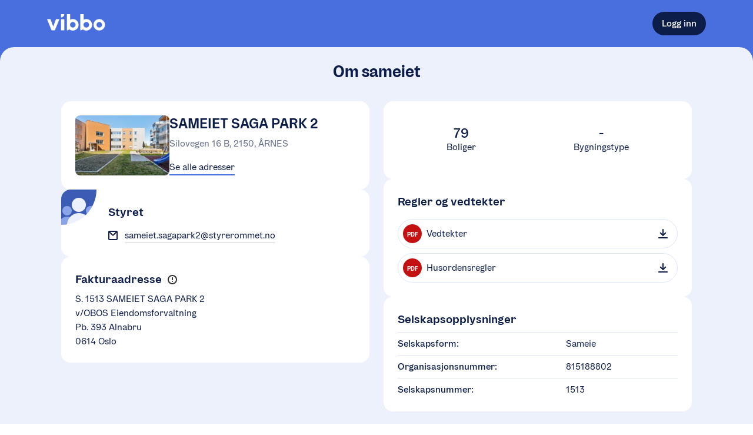

--- FILE ---
content_type: text/html; charset=utf-8
request_url: https://vibbo.no/saga-park-2/om
body_size: 14736
content:
<!DOCTYPE html><html lang="nb" class=""><head><meta charSet="utf-8" data-next-head=""/><meta name="viewport" content="width=device-width" data-next-head=""/><meta name="viewport" content="width=device-width, initial-scale=1"/><title data-next-head="">SAMEIET SAGA PARK 2 | En tjeneste fra OBOS</title><meta name="description" content="Les mer om SAMEIET SAGA PARK 2" data-next-head=""/><meta property="og:description" content="Les mer om SAMEIET SAGA PARK 2" data-next-head=""/><meta property="og:site_name" content="Vibbo - En tjeneste fra OBOS" data-next-head=""/><meta property="og:image" content="https://obos-res.cloudinary.com/image/upload/w_600,h_315,q_80,f_jpg,c_fill,b_white,g_auto/v1/vibbo-uploads/prod/organization-1513/organization-photos/c627a48e-94b6-4f6a-a747-ea9a2de97293#name=1513%20Saga%20Park%202.jpg" data-next-head=""/><meta property="og:url" content="https://vibbo.no/saga-park-2" data-next-head=""/><link rel="canonical" href="https://vibbo.no/saga-park-2" data-next-head=""/><link rel="manifest" href="/site.webmanifest"/><meta name="theme-color" content="#F3F7FE"/><meta name="apple-mobile-web-app-capable" content="yes"/><meta name="apple-mobile-web-app-status-bar-style" content="default"/><meta name="msapplication-TileImage" content="/icons/mstile-150x150.png"/><meta name="msapplication-TileColor" content="#F3F7FE"/><link rel="mask-icon" sizes="any" href="/icons/safari-pinned-tab.svg" color="#486FDD"/><link rel="apple-touch-icon-precomposed" sizes="180x180" href="/icons/apple-touch-icon.png"/><link rel="icon" type="image/png" sizes="16x16" href="/icons/favicon-16x16.png"/><link rel="icon" type="image/png" sizes="32x32" href="/icons/favicon-32x32.png"/><meta name="apple-itunes-app" content="app-id=1512141305"/><link rel="preload" href="/_next/static/chunks/3007ee77fed4112b.css" as="style"/><link rel="stylesheet" href="/_next/static/chunks/3007ee77fed4112b.css" data-n-g=""/><noscript data-n-css=""></noscript><script src="/_next/static/chunks/e69779559d4692c6.js" defer=""></script><script src="/_next/static/chunks/7af365c0ff149d99.js" defer=""></script><script src="/_next/static/chunks/f601222621bcdb63.js" defer=""></script><script src="/_next/static/chunks/0f1218d0e7bbdf0e.js" defer=""></script><script src="/_next/static/chunks/f135284919da2d3e.js" defer=""></script><script src="/_next/static/chunks/turbopack-efe0e62d08c78028.js" defer=""></script><script src="/_next/static/chunks/4797c30c01ced629.js" defer=""></script><script src="/_next/static/chunks/1c3409ad4453bc28.js" defer=""></script><script src="/_next/static/chunks/72678ff2a84c18d1.js" defer=""></script><script src="/_next/static/chunks/ddbffb2f5242b42f.js" defer=""></script><script src="/_next/static/chunks/71d751ce30827a9c.js" defer=""></script><script src="/_next/static/chunks/c92327aae86b40b8.js" defer=""></script><script src="/_next/static/chunks/a1065774493f9f1d.js" defer=""></script><script src="/_next/static/chunks/a7520a209c671885.js" defer=""></script><script src="/_next/static/chunks/3da3845980225d98.js" defer=""></script><script src="/_next/static/chunks/6e6eb7f596504544.js" defer=""></script><script src="/_next/static/chunks/a9b86c0132536bc7.js" defer=""></script><script src="/_next/static/chunks/turbopack-b861bb17d75a4c75.js" defer=""></script><script src="/_next/static/LS1i3L-R8tDMdParmac5L/_ssgManifest.js" defer=""></script><script src="/_next/static/LS1i3L-R8tDMdParmac5L/_buildManifest.js" defer=""></script><style data-emotion="css 12lsyf4 1b1a1ij 1ums1xk 1k0ekee r7rqc6 7151dv 1cokfhr 1u9oqph 1acbpvw f1cmpm ugqqnj 1ailgf2 xj5x8y fcg4ls 1syqla5 1itksf 1np10z8 5q8hty 1f4ucas 1xxdhcw 1xwdn1n 1gszjto 1dpjnrz 11l6mbx 4yde40 1s5ubni 89usnz wr4dqh 12ec8ux fr7tiq 5x0u19 122vqul 10e1664 3t0z3r mc6wp sj6t22 1gswb7p 12r2qo4 1la93qk 1tfwjcc 5whiel sl8aty 16uaz4 1u96f50 1sss5rb lwmzwg 1jf0w8u f2926r jivvul 18gyguj 9ak2yi 54wwv8 9jhh14 xywjc2 1htorpk cnfrsc dhgstz 1ln705g 1ed9yqt 9fow4h zdi53b 1o95ib avcstp a3wpix 1exop6w j6p4zh 1how5go 11z0eqw kdk2d3 16r0f3s gvhgoy 18ja5zl smx1it b1nsip 1ap4m9i 1mblghq b9axe5 1dmopzx i2oy3s 1hsb2kk daby4v ntkjd1 1aajoty 1lag81 t7ysv3 b993ml 1v4a1jn wiotw6 1f3n42u 1qem08x 1niektq 1d165qt 15fmrpo 1irqafk b180nr hk9r6o 14o1l68 pp5jho 1cr7kjl ayw4oz 764ifk p5gece iyrs6k ubradz 1om80ad ilich 1wmfb7c qourui 1qmf8d2 11saljp 17nvdf2 3bf8qa 1bvfagg 7bmoy9 yqkiu0 5herth bb8v10 tiy03q 1qbpnmr toevlr 1kii37h">body{background-color:white;min-height:100vh;outline:0;margin:0;font-size:16px;position:relative;--dynamic-size-4:0.25rem;--dynamic-size-6:0.375rem;--dynamic-size-8:0.5rem;--dynamic-size-10:0.625rem;--dynamic-size-11:0.6875rem;--dynamic-size-12:0.75rem;--dynamic-size-14:0.875rem;--dynamic-size-16:1rem;--dynamic-size-18:1.125rem;--dynamic-size-20:1.25rem;--dynamic-size-24:1.5rem;--dynamic-size-28:1.75rem;--dynamic-size-32:2rem;--dynamic-size-36:2.25rem;--dynamic-size-40:2.5rem;--dynamic-size-48:3rem;--grid-padding:16px;--border-radius-small:8px;--border-radius-medium:16px;--border-radius-large:24px;}@media (min-width: 600px){body{--grid-padding:24px;}}#__next{min-height:100vh;}*,*:before,*:after{box-sizing:border-box;}*:focus{outline-color:#0D1D49;}*::selection{background:#486FDD;color:white;}@font-face{font-family:OBOSDisplay;font-display:auto;src:url("/obos-font/WOFF2/OBOSDisplay-Black.woff2") format("woff2"),url("/obos-font/WOFF/OBOSDisplay-Black.woff") format("woff");font-weight:900;font-style:normal;}@font-face{font-family:OBOSDisplay;font-display:auto;src:url("/obos-font/WOFF2/OBOSDisplay-Bold.woff2") format("woff2"),url("/obos-font/WOFF/OBOSDisplay-Bold.woff") format("woff");font-weight:700;font-style:normal;}@font-face{font-family:OBOSDisplay;font-display:auto;src:url("/obos-font/WOFF2/OBOSDisplay-SemiBold.woff2") format("woff2"),url("/obos-font/WOFF/OBOSDisplay-SemiBold.woff") format("woff");font-weight:600;font-style:normal;}@font-face{font-family:OBOSDisplay;font-display:auto;src:url("/obos-font/WOFF2/OBOSDisplay-Medium.woff2") format("woff2"),url("/obos-font/WOFF/OBOSDisplay-Medium.woff") format("woff");font-weight:500;font-style:normal;}@font-face{font-family:OBOSDisplay;font-display:auto;src:url("/obos-font/WOFF2/OBOSDisplay-Regular.woff2") format("woff2"),url("/obos-font/WOFF/OBOSDisplay-Regular.woff") format("woff");font-weight:400;font-style:normal;}@font-face{font-family:OBOSText;font-display:auto;src:url("/obos-font/WOFF2/OBOSText-Black.woff2") format("woff2"),url("/obos-font/WOFF/OBOSText-Black.woff") format("woff");font-weight:900;font-style:normal;}@font-face{font-family:OBOSText;font-display:auto;src:url("/obos-font/WOFF2/OBOSText-BlackItalic.woff2") format("woff2"),url("/obos-font/WOFF/OBOSText-BlackItalic.woff") format("woff");font-weight:900;font-style:italic;}@font-face{font-family:OBOSText;font-display:auto;src:url("/obos-font/WOFF2/OBOSText-Bold.woff2") format("woff2"),url("/obos-font/WOFF/OBOSText-Bold.woff") format("woff");font-weight:700;font-style:normal;}@font-face{font-family:OBOSText;font-display:auto;src:url("/obos-font/WOFF2/OBOSText-BoldItalic.woff2") format("woff2"),url("/obos-font/WOFF/OBOSText-BoldItalic.woff") format("woff");font-weight:700;font-style:italic;}@font-face{font-family:OBOSText;font-display:auto;src:url("/obos-font/WOFF2/OBOSText-SemiBold.woff2") format("woff2"),url("/obos-font/WOFF/OBOSText-SemiBold.woff") format("woff");font-weight:600;font-style:normal;}@font-face{font-family:OBOSText;font-display:auto;src:url("/obos-font/WOFF2/OBOSText-SemiBoldItalic.woff2") format("woff2"),url("/obos-font/WOFF/OBOSText-SemiBoldItalic.woff") format("woff");font-weight:600;font-style:italic;}@font-face{font-family:OBOSText;font-display:auto;src:url("/obos-font/WOFF2/OBOSText-Medium.woff2") format("woff2"),url("/obos-font/WOFF/OBOSText-Medium.woff") format("woff");font-weight:500;font-style:normal;}@font-face{font-family:OBOSText;font-display:auto;src:url("/obos-font/WOFF2/OBOSText-MediumItalic.woff2") format("woff2"),url("/obos-font/WOFF/OBOSText-MediumItalic.woff") format("woff");font-weight:500;font-style:italic;}@font-face{font-family:OBOSText;font-display:auto;src:url("/obos-font/WOFF2/OBOSText-Regular.woff2") format("woff2"),url("/obos-font/WOFF/OBOSText-Regular.woff") format("woff");font-weight:400;font-style:normal;}@font-face{font-family:OBOSText;font-display:auto;src:url("/obos-font/WOFF2/OBOSText-RegularItalic.woff2") format("woff2"),url("/obos-font/WOFF/OBOSText-RegularItalic.woff") format("woff");font-weight:400;font-style:italic;}@font-face{font-family:OBOSText;font-display:auto;src:url("/obos-font/WOFF2/OBOSText-Light.woff2") format("woff2"),url("/obos-font/WOFF/OBOSText-Light.woff") format("woff");font-weight:300;font-style:normal;}@font-face{font-family:OBOSText;font-display:auto;src:url("/obos-font/WOFF2/OBOSText-LightItalic.woff2") format("woff2"),url("/obos-font/WOFF/OBOSText-LightItalic.woff") format("woff");font-weight:300;font-style:italic;}input,textarea,button,select,a{-webkit-tap-highlight-color:transparent;}@-webkit-keyframes animation-1k0ekee{0%,30%{border:2px solid rgb(72, 111, 221);}100%{border:2px solid rgba(72, 111, 221, 0);}}@keyframes animation-1k0ekee{0%,30%{border:2px solid rgb(72, 111, 221);}100%{border:2px solid rgba(72, 111, 221, 0);}}@-webkit-keyframes animation-r7rqc6{0%{opacity:0;-webkit-transform:translate3d(0, 2px, 0);-moz-transform:translate3d(0, 2px, 0);-ms-transform:translate3d(0, 2px, 0);transform:translate3d(0, 2px, 0);}100%{opacity:1;-webkit-transform:translate3d(0, 0, 0);-moz-transform:translate3d(0, 0, 0);-ms-transform:translate3d(0, 0, 0);transform:translate3d(0, 0, 0);}}@keyframes animation-r7rqc6{0%{opacity:0;-webkit-transform:translate3d(0, 2px, 0);-moz-transform:translate3d(0, 2px, 0);-ms-transform:translate3d(0, 2px, 0);transform:translate3d(0, 2px, 0);}100%{opacity:1;-webkit-transform:translate3d(0, 0, 0);-moz-transform:translate3d(0, 0, 0);-ms-transform:translate3d(0, 0, 0);transform:translate3d(0, 0, 0);}}@-webkit-keyframes animation-7151dv{0%{opacity:0;-webkit-transform:translate3d(-2px, 0, 0);-moz-transform:translate3d(-2px, 0, 0);-ms-transform:translate3d(-2px, 0, 0);transform:translate3d(-2px, 0, 0);}100%{opacity:1;-webkit-transform:translate3d(0, 0, 0);-moz-transform:translate3d(0, 0, 0);-ms-transform:translate3d(0, 0, 0);transform:translate3d(0, 0, 0);}}@keyframes animation-7151dv{0%{opacity:0;-webkit-transform:translate3d(-2px, 0, 0);-moz-transform:translate3d(-2px, 0, 0);-ms-transform:translate3d(-2px, 0, 0);transform:translate3d(-2px, 0, 0);}100%{opacity:1;-webkit-transform:translate3d(0, 0, 0);-moz-transform:translate3d(0, 0, 0);-ms-transform:translate3d(0, 0, 0);transform:translate3d(0, 0, 0);}}@-webkit-keyframes animation-1cokfhr{0%{opacity:0;-webkit-transform:translate3d(0, -2px, 0);-moz-transform:translate3d(0, -2px, 0);-ms-transform:translate3d(0, -2px, 0);transform:translate3d(0, -2px, 0);}100%{opacity:1;-webkit-transform:translate3d(0, 0, 0);-moz-transform:translate3d(0, 0, 0);-ms-transform:translate3d(0, 0, 0);transform:translate3d(0, 0, 0);}}@keyframes animation-1cokfhr{0%{opacity:0;-webkit-transform:translate3d(0, -2px, 0);-moz-transform:translate3d(0, -2px, 0);-ms-transform:translate3d(0, -2px, 0);transform:translate3d(0, -2px, 0);}100%{opacity:1;-webkit-transform:translate3d(0, 0, 0);-moz-transform:translate3d(0, 0, 0);-ms-transform:translate3d(0, 0, 0);transform:translate3d(0, 0, 0);}}@-webkit-keyframes animation-1u9oqph{0%{opacity:0;-webkit-transform:translate3d(2px, 0, 0);-moz-transform:translate3d(2px, 0, 0);-ms-transform:translate3d(2px, 0, 0);transform:translate3d(2px, 0, 0);}100%{opacity:1;-webkit-transform:translate3d(0, 0, 0);-moz-transform:translate3d(0, 0, 0);-ms-transform:translate3d(0, 0, 0);transform:translate3d(0, 0, 0);}}@keyframes animation-1u9oqph{0%{opacity:0;-webkit-transform:translate3d(2px, 0, 0);-moz-transform:translate3d(2px, 0, 0);-ms-transform:translate3d(2px, 0, 0);transform:translate3d(2px, 0, 0);}100%{opacity:1;-webkit-transform:translate3d(0, 0, 0);-moz-transform:translate3d(0, 0, 0);-ms-transform:translate3d(0, 0, 0);transform:translate3d(0, 0, 0);}}@-webkit-keyframes animation-1acbpvw{0%{opacity:0;}100%{opacity:1;}}@keyframes animation-1acbpvw{0%{opacity:0;}100%{opacity:1;}}@-webkit-keyframes animation-f1cmpm{0%{opacity:1;}100%{opacity:0;}}@keyframes animation-f1cmpm{0%{opacity:1;}100%{opacity:0;}}@-webkit-keyframes animation-ugqqnj{0%{opacity:0;-webkit-transform:translate3d(0, 100px, 0);-moz-transform:translate3d(0, 100px, 0);-ms-transform:translate3d(0, 100px, 0);transform:translate3d(0, 100px, 0);}100%{opacity:1;-webkit-transform:translate3d(0, 0px, 0);-moz-transform:translate3d(0, 0px, 0);-ms-transform:translate3d(0, 0px, 0);transform:translate3d(0, 0px, 0);}}@keyframes animation-ugqqnj{0%{opacity:0;-webkit-transform:translate3d(0, 100px, 0);-moz-transform:translate3d(0, 100px, 0);-ms-transform:translate3d(0, 100px, 0);transform:translate3d(0, 100px, 0);}100%{opacity:1;-webkit-transform:translate3d(0, 0px, 0);-moz-transform:translate3d(0, 0px, 0);-ms-transform:translate3d(0, 0px, 0);transform:translate3d(0, 0px, 0);}}@-webkit-keyframes animation-1ailgf2{0%{-webkit-transform:scale(0.01);-moz-transform:scale(0.01);-ms-transform:scale(0.01);transform:scale(0.01);}99.9%{-webkit-transform:scale(1);-moz-transform:scale(1);-ms-transform:scale(1);transform:scale(1);}100%{-webkit-transform:scale(0.01);-moz-transform:scale(0.01);-ms-transform:scale(0.01);transform:scale(0.01);}}@keyframes animation-1ailgf2{0%{-webkit-transform:scale(0.01);-moz-transform:scale(0.01);-ms-transform:scale(0.01);transform:scale(0.01);}99.9%{-webkit-transform:scale(1);-moz-transform:scale(1);-ms-transform:scale(1);transform:scale(1);}100%{-webkit-transform:scale(0.01);-moz-transform:scale(0.01);-ms-transform:scale(0.01);transform:scale(0.01);}}@-webkit-keyframes animation-xj5x8y{0%{opacity:0;-webkit-transform:translate3d(0, -4px, 0);-moz-transform:translate3d(0, -4px, 0);-ms-transform:translate3d(0, -4px, 0);transform:translate3d(0, -4px, 0);}100%{opacity:1;-webkit-transform:translate3d(0, 0, 0);-moz-transform:translate3d(0, 0, 0);-ms-transform:translate3d(0, 0, 0);transform:translate3d(0, 0, 0);}}@keyframes animation-xj5x8y{0%{opacity:0;-webkit-transform:translate3d(0, -4px, 0);-moz-transform:translate3d(0, -4px, 0);-ms-transform:translate3d(0, -4px, 0);transform:translate3d(0, -4px, 0);}100%{opacity:1;-webkit-transform:translate3d(0, 0, 0);-moz-transform:translate3d(0, 0, 0);-ms-transform:translate3d(0, 0, 0);transform:translate3d(0, 0, 0);}}@-webkit-keyframes animation-fcg4ls{0%{opacity:0.3;}40%{opacity:0;}100%{opacity:0;}}@keyframes animation-fcg4ls{0%{opacity:0.3;}40%{opacity:0;}100%{opacity:0;}}@-webkit-keyframes animation-1syqla5{0%{-webkit-transform:scale(1);-moz-transform:scale(1);-ms-transform:scale(1);transform:scale(1);}40%{-webkit-transform:scale(1.4);-moz-transform:scale(1.4);-ms-transform:scale(1.4);transform:scale(1.4);}100%{-webkit-transform:scale(1.4);-moz-transform:scale(1.4);-ms-transform:scale(1.4);transform:scale(1.4);}}@keyframes animation-1syqla5{0%{-webkit-transform:scale(1);-moz-transform:scale(1);-ms-transform:scale(1);transform:scale(1);}40%{-webkit-transform:scale(1.4);-moz-transform:scale(1.4);-ms-transform:scale(1.4);transform:scale(1.4);}100%{-webkit-transform:scale(1.4);-moz-transform:scale(1.4);-ms-transform:scale(1.4);transform:scale(1.4);}}@-webkit-keyframes animation-1itksf{0%{opacity:0;-webkit-transform:translate3d(0, 4px, 0);-moz-transform:translate3d(0, 4px, 0);-ms-transform:translate3d(0, 4px, 0);transform:translate3d(0, 4px, 0);}100%{opacity:1;-webkit-transform:translate3d(0, 0, 0);-moz-transform:translate3d(0, 0, 0);-ms-transform:translate3d(0, 0, 0);transform:translate3d(0, 0, 0);}}@keyframes animation-1itksf{0%{opacity:0;-webkit-transform:translate3d(0, 4px, 0);-moz-transform:translate3d(0, 4px, 0);-ms-transform:translate3d(0, 4px, 0);transform:translate3d(0, 4px, 0);}100%{opacity:1;-webkit-transform:translate3d(0, 0, 0);-moz-transform:translate3d(0, 0, 0);-ms-transform:translate3d(0, 0, 0);transform:translate3d(0, 0, 0);}}@-webkit-keyframes animation-1np10z8{0%{opacity:0;-webkit-transform:translate3d(-4px, 0, 0);-moz-transform:translate3d(-4px, 0, 0);-ms-transform:translate3d(-4px, 0, 0);transform:translate3d(-4px, 0, 0);}100%{opacity:1;-webkit-transform:translate3d(0, 0, 0);-moz-transform:translate3d(0, 0, 0);-ms-transform:translate3d(0, 0, 0);transform:translate3d(0, 0, 0);}}@keyframes animation-1np10z8{0%{opacity:0;-webkit-transform:translate3d(-4px, 0, 0);-moz-transform:translate3d(-4px, 0, 0);-ms-transform:translate3d(-4px, 0, 0);transform:translate3d(-4px, 0, 0);}100%{opacity:1;-webkit-transform:translate3d(0, 0, 0);-moz-transform:translate3d(0, 0, 0);-ms-transform:translate3d(0, 0, 0);transform:translate3d(0, 0, 0);}}@-webkit-keyframes animation-5q8hty{0%{opacity:0;-webkit-transform:translate3d(4px, 0, 0);-moz-transform:translate3d(4px, 0, 0);-ms-transform:translate3d(4px, 0, 0);transform:translate3d(4px, 0, 0);}100%{opacity:1;-webkit-transform:translate3d(0, 0, 0);-moz-transform:translate3d(0, 0, 0);-ms-transform:translate3d(0, 0, 0);transform:translate3d(0, 0, 0);}}@keyframes animation-5q8hty{0%{opacity:0;-webkit-transform:translate3d(4px, 0, 0);-moz-transform:translate3d(4px, 0, 0);-ms-transform:translate3d(4px, 0, 0);transform:translate3d(4px, 0, 0);}100%{opacity:1;-webkit-transform:translate3d(0, 0, 0);-moz-transform:translate3d(0, 0, 0);-ms-transform:translate3d(0, 0, 0);transform:translate3d(0, 0, 0);}}@-webkit-keyframes animation-1f4ucas{0%{-webkit-transform:translate(4%, 4%) rotateZ(10deg) scale(1);-moz-transform:translate(4%, 4%) rotateZ(10deg) scale(1);-ms-transform:translate(4%, 4%) rotateZ(10deg) scale(1);transform:translate(4%, 4%) rotateZ(10deg) scale(1);}50%{-webkit-transform:translate(0%, -4%) rotateZ(-10deg) scale(1.2);-moz-transform:translate(0%, -4%) rotateZ(-10deg) scale(1.2);-ms-transform:translate(0%, -4%) rotateZ(-10deg) scale(1.2);transform:translate(0%, -4%) rotateZ(-10deg) scale(1.2);}100%{-webkit-transform:translate(0%, 0%) rotateZ(0deg) scale(1);-moz-transform:translate(0%, 0%) rotateZ(0deg) scale(1);-ms-transform:translate(0%, 0%) rotateZ(0deg) scale(1);transform:translate(0%, 0%) rotateZ(0deg) scale(1);}}@keyframes animation-1f4ucas{0%{-webkit-transform:translate(4%, 4%) rotateZ(10deg) scale(1);-moz-transform:translate(4%, 4%) rotateZ(10deg) scale(1);-ms-transform:translate(4%, 4%) rotateZ(10deg) scale(1);transform:translate(4%, 4%) rotateZ(10deg) scale(1);}50%{-webkit-transform:translate(0%, -4%) rotateZ(-10deg) scale(1.2);-moz-transform:translate(0%, -4%) rotateZ(-10deg) scale(1.2);-ms-transform:translate(0%, -4%) rotateZ(-10deg) scale(1.2);transform:translate(0%, -4%) rotateZ(-10deg) scale(1.2);}100%{-webkit-transform:translate(0%, 0%) rotateZ(0deg) scale(1);-moz-transform:translate(0%, 0%) rotateZ(0deg) scale(1);-ms-transform:translate(0%, 0%) rotateZ(0deg) scale(1);transform:translate(0%, 0%) rotateZ(0deg) scale(1);}}@-webkit-keyframes animation-1xxdhcw{0%{-webkit-transform:scale(1);-moz-transform:scale(1);-ms-transform:scale(1);transform:scale(1);opacity:1;}100%{-webkit-transform:scale(1.5);-moz-transform:scale(1.5);-ms-transform:scale(1.5);transform:scale(1.5);opacity:0;}}@keyframes animation-1xxdhcw{0%{-webkit-transform:scale(1);-moz-transform:scale(1);-ms-transform:scale(1);transform:scale(1);opacity:1;}100%{-webkit-transform:scale(1.5);-moz-transform:scale(1.5);-ms-transform:scale(1.5);transform:scale(1.5);opacity:0;}}@-webkit-keyframes animation-1xwdn1n{to{-webkit-transform:rotate(360deg);-moz-transform:rotate(360deg);-ms-transform:rotate(360deg);transform:rotate(360deg);}}@keyframes animation-1xwdn1n{to{-webkit-transform:rotate(360deg);-moz-transform:rotate(360deg);-ms-transform:rotate(360deg);transform:rotate(360deg);}}@-webkit-keyframes animation-1gszjto{0%{-webkit-background-position:0 0;background-position:0 0;}100%{-webkit-background-position:-200% 0;background-position:-200% 0;}}@keyframes animation-1gszjto{0%{-webkit-background-position:0 0;background-position:0 0;}100%{-webkit-background-position:-200% 0;background-position:-200% 0;}}@-webkit-keyframes animation-1dpjnrz{0%{opacity:0;-webkit-transform:scale(0.9);-moz-transform:scale(0.9);-ms-transform:scale(0.9);transform:scale(0.9);}100%{opacity:1;-webkit-transform:none;-moz-transform:none;-ms-transform:none;transform:none;}}@keyframes animation-1dpjnrz{0%{opacity:0;-webkit-transform:scale(0.9);-moz-transform:scale(0.9);-ms-transform:scale(0.9);transform:scale(0.9);}100%{opacity:1;-webkit-transform:none;-moz-transform:none;-ms-transform:none;transform:none;}}@-webkit-keyframes animation-11l6mbx{0%{-webkit-transform:translate(4%, 0) rotateZ(3deg) scale(1);-moz-transform:translate(4%, 0) rotateZ(3deg) scale(1);-ms-transform:translate(4%, 0) rotateZ(3deg) scale(1);transform:translate(4%, 0) rotateZ(3deg) scale(1);}50%{-webkit-transform:translate(0, -10%) rotateZ(-3deg) scale(1);-moz-transform:translate(0, -10%) rotateZ(-3deg) scale(1);-ms-transform:translate(0, -10%) rotateZ(-3deg) scale(1);transform:translate(0, -10%) rotateZ(-3deg) scale(1);}100%{-webkit-transform:translate(0%, 0%) rotateZ(0deg) scale(1);-moz-transform:translate(0%, 0%) rotateZ(0deg) scale(1);-ms-transform:translate(0%, 0%) rotateZ(0deg) scale(1);transform:translate(0%, 0%) rotateZ(0deg) scale(1);}}@keyframes animation-11l6mbx{0%{-webkit-transform:translate(4%, 0) rotateZ(3deg) scale(1);-moz-transform:translate(4%, 0) rotateZ(3deg) scale(1);-ms-transform:translate(4%, 0) rotateZ(3deg) scale(1);transform:translate(4%, 0) rotateZ(3deg) scale(1);}50%{-webkit-transform:translate(0, -10%) rotateZ(-3deg) scale(1);-moz-transform:translate(0, -10%) rotateZ(-3deg) scale(1);-ms-transform:translate(0, -10%) rotateZ(-3deg) scale(1);transform:translate(0, -10%) rotateZ(-3deg) scale(1);}100%{-webkit-transform:translate(0%, 0%) rotateZ(0deg) scale(1);-moz-transform:translate(0%, 0%) rotateZ(0deg) scale(1);-ms-transform:translate(0%, 0%) rotateZ(0deg) scale(1);transform:translate(0%, 0%) rotateZ(0deg) scale(1);}}.css-4yde40{position:fixed;z-index:1000;-webkit-flex-direction:column;-ms-flex-direction:column;flex-direction:column;-webkit-align-items:flex-end;-webkit-box-align:flex-end;-ms-flex-align:flex-end;align-items:flex-end;-webkit-box-pack:end;-ms-flex-pack:end;-webkit-justify-content:flex-end;justify-content:flex-end;right:20px;bottom:20px;display:-webkit-box;display:-webkit-flex;display:-ms-flexbox;display:flex;width:500px;max-width:calc(100% - 40px);height:100%;pointer-events:none;}@media (min-width: 450px){.css-4yde40{padding:0 20px;}}.css-4yde40>:not(:last-child){margin-bottom:20px;}.css-1s5ubni{display:-webkit-box;display:-webkit-flex;display:-ms-flexbox;display:flex;-webkit-flex-direction:column;-ms-flex-direction:column;flex-direction:column;}.css-89usnz{display:-webkit-box;display:-webkit-flex;display:-ms-flexbox;display:flex;-webkit-flex-direction:column;-ms-flex-direction:column;flex-direction:column;background-color:#486FDD;min-height:100vh;}.css-wr4dqh{background-color:#486FDD;}.css-12ec8ux{display:-webkit-box;display:-webkit-flex;display:-ms-flexbox;display:flex;-webkit-flex-direction:column;-ms-flex-direction:column;flex-direction:column;max-width:100%;position:relative;margin-left:auto;margin-right:auto;padding-left:var(--grid-padding);padding-right:var(--grid-padding);width:calc(1120px + (var(--grid-padding) * 2));--full-width-block-margin:calc(var(--grid-padding) * -1);}@media (min-width: 1184px){.css-12ec8ux{--full-width-block-margin:0;}}.css-fr7tiq{display:-webkit-box;display:-webkit-flex;display:-ms-flexbox;display:flex;-webkit-box-flex-wrap:wrap;-webkit-flex-wrap:wrap;-ms-flex-wrap:wrap;flex-wrap:wrap;-webkit-flex-direction:row;-ms-flex-direction:row;flex-direction:row;-webkit-align-items:center;-webkit-box-align:center;-ms-flex-align:center;align-items:center;-webkit-box-pack:justify;-webkit-justify-content:space-between;justify-content:space-between;min-height:80px;}@media (max-width: 799px){.css-fr7tiq{min-height:72px;}}.css-5x0u19{-webkit-text-decoration:none;text-decoration:none;}.css-122vqul{width:99px;height:28px;}.css-122vqul path{fill:#ffffff;}.css-10e1664{-webkit-box-flex:1;-webkit-flex-grow:1;-ms-flex-positive:1;flex-grow:1;-webkit-flex-basis:auto;-ms-flex-preferred-size:auto;flex-basis:auto;display:-webkit-box;display:-webkit-flex;display:-ms-flexbox;display:flex;-webkit-flex-direction:column;-ms-flex-direction:column;flex-direction:column;}.css-3t0z3r{background:none;color:inherit;padding:0;margin:0;border-radius:0;border:none;cursor:pointer;-webkit-tap-highlight-color:transparent;font-family:OBOSText,sans-serif;text-rendering:optimizeLegibility;-webkit-font-smoothing:antialiased;-moz-osx-font-smoothing:grayscale;display:-webkit-box;display:-webkit-flex;display:-ms-flexbox;display:flex;gap:0.5em;-webkit-flex-shrink:0;-ms-flex-negative:0;flex-shrink:0;width:-webkit-max-content;width:-moz-max-content;width:max-content;height:-webkit-max-content;height:-moz-max-content;height:max-content;text-align:center;max-width:100%;position:relative;-webkit-align-items:center;-webkit-box-align:center;-ms-flex-align:center;align-items:center;-webkit-box-pack:center;-ms-flex-pack:center;-webkit-justify-content:center;justify-content:center;-webkit-text-decoration:none;text-decoration:none;-webkit-transition:all 25ms ease-in-out;transition:all 25ms ease-in-out;-webkit-tap-highlight-color:'rgba(0, 0, 0, 0)';font-size:var(--dynamic-size-16);border-radius:var(--dynamic-size-40);min-height:var(--dynamic-size-40);padding:var(--dynamic-size-8) var(--dynamic-size-16);background-color:#0D1D49;color:white;}.css-3t0z3r:disabled{cursor:default;}.css-3t0z3r:focus{outline-width:0;}.css-3t0z3r[hidden]{display:none;}.css-3t0z3r::before,.css-3t0z3r::after{content:'';position:absolute;top:0;left:0;right:0;bottom:0;border-radius:inherit;pointer-events:none;}.css-3t0z3r::before{top:0;left:0;right:0;bottom:0;border-width:var(--inner-border-width, 1px);border-style:var(--inner-border-style, solid);border-color:var(--inner-border-color, transparent);}.css-3t0z3r::after{top:-4px;left:-4px;right:-4px;bottom:-4px;border-width:var(--outer-border-width, 2px);border-style:var(--outer-border-style, solid);border-color:var(--outer-border-color, transparent);}.css-3t0z3r:hover:not(:disabled){background-color:#152F74;}.css-3t0z3r:active:not(:disabled){background-color:#060C1E;-webkit-transform:scale(0.99);-moz-transform:scale(0.99);-ms-transform:scale(0.99);transform:scale(0.99);}.css-3t0z3r:disabled:not([data-loading=true]){background-color:#9EA5B7;}.css-3t0z3r:focus-visible{--outer-border-color:#0D1D49;outline:none;}.css-mc6wp{font-weight:500;color:inherit;-webkit-user-select:none;-moz-user-select:none;-ms-user-select:none;user-select:none;line-height:1;word-break:break-all;}.css-mc6wp:empty{display:none;}.css-sj6t22{background-color:transparent;position:relative;padding-top:16px;padding-top:0px;padding-bottom:40px;margin-bottom:-40px;padding-top:40px;position:relative;border-radius:24px 24px 0 0;-webkit-box-flex:1;-webkit-flex-grow:1;-ms-flex-positive:1;flex-grow:1;background-color:#EDF1FB;padding-top:24px;padding-bottom:40px;}.css-1gswb7p{display:-webkit-box;display:-webkit-flex;display:-ms-flexbox;display:flex;-webkit-flex-direction:column;-ms-flex-direction:column;flex-direction:column;max-width:100%;position:relative;margin-left:auto;margin-right:auto;padding-left:var(--grid-padding);padding-right:var(--grid-padding);width:calc(1120px + (var(--grid-padding) * 2));--full-width-block-margin:calc(var(--grid-padding) * -1);padding-bottom:40px;}@media (min-width: 1184px){.css-1gswb7p{--full-width-block-margin:0;}}.css-12r2qo4{font-family:OBOSText,sans-serif;text-rendering:optimizeLegibility;-webkit-font-smoothing:antialiased;-moz-osx-font-smoothing:grayscale;font-family:OBOSDisplay,sans-serif;word-break:break-word;max-width:100%;line-height:1.5;font-weight:500;margin:0;color:#0D1D49;font-size:var(--dynamic-size-24);line-height:var(--dynamic-size-32);margin-bottom:0.6em;font-weight:700;margin-bottom:32px;text-align:center;}@media (min-width: 600px){.css-12r2qo4{font-size:var(--dynamic-size-28);line-height:var(--dynamic-size-36);font-weight:700;}}.css-1la93qk{display:-webkit-box;display:-webkit-flex;display:-ms-flexbox;display:flex;-webkit-flex-direction:column;-ms-flex-direction:column;flex-direction:column;gap:24px;}.css-1tfwjcc{display:-webkit-box;display:-webkit-flex;display:-ms-flexbox;display:flex;-webkit-flex-direction:column;-ms-flex-direction:column;flex-direction:column;gap:24px;max-width:100%;position:relative;margin-left:auto;margin-right:auto;padding-left:var(--grid-padding);padding-right:var(--grid-padding);width:calc(1120px + (var(--grid-padding) * 2));--full-width-block-margin:calc(var(--grid-padding) * -1);display:none;}@media (min-width: 1184px){.css-1tfwjcc{--full-width-block-margin:0;}}@media (min-width: 800px){.css-1tfwjcc{display:grid;grid-template-columns:1fr 1fr;}}.css-5whiel{background-color:#F9F9FB;overflow:hidden;position:relative;border-radius:8px;}@media (max-width: 800px) and (min-width: 600px){.css-5whiel{max-width:160px;}}@media (min-width: 1000px){.css-5whiel{max-width:160px;}}.css-sl8aty{position:relative;border-radius:16px;padding:var(--grid-padding);background-color:white;}.css-sl8aty:focus-visible{outline:none;}html.use-keyboard-focus-effect .css-sl8aty:focus-visible:before{content:' ';position:absolute;z-index:1;left:-2px;top:-2px;bottom:-2px;right:-2px;border:2px solid #0D1D49;border-radius:16px;}@media (min-width: 600px){.css-sl8aty{position:relative;}.css-sl8aty:focus-visible{outline:none;}html.use-keyboard-focus-effect .css-sl8aty:focus-visible:before{content:' ';position:absolute;z-index:1;left:-2px;top:-2px;bottom:-2px;right:-2px;border:2px solid #0043FF;border-radius:16px;}}@media print{.css-sl8aty{box-shadow:none;border-radius:0;padding:0;}}.css-16uaz4{display:-webkit-box;display:-webkit-flex;display:-ms-flexbox;display:flex;-webkit-flex-direction:column;-ms-flex-direction:column;flex-direction:column;gap:16px;}.css-1u96f50{display:-webkit-box;display:-webkit-flex;display:-ms-flexbox;display:flex;-webkit-flex-direction:column;-ms-flex-direction:column;flex-direction:column;gap:16px;}@media (min-width: 1000px){.css-1u96f50{-webkit-flex-direction:row;-ms-flex-direction:row;flex-direction:row;gap:24px;}}@media (max-width: 800px) and (min-width: 600px){.css-1u96f50{-webkit-flex-direction:row;-ms-flex-direction:row;flex-direction:row;gap:24px;}}.css-1sss5rb{display:-webkit-box;display:-webkit-flex;display:-ms-flexbox;display:flex;overflow:hidden;-webkit-align-items:center;-webkit-box-align:center;-ms-flex-align:center;align-items:center;-webkit-box-pack:center;-ms-flex-pack:center;-webkit-justify-content:center;justify-content:center;-webkit-flex-direction:column;-ms-flex-direction:column;flex-direction:column;width:100%;height:100%;max-width:100%;max-height:100%;object-fit:cover;aspect-ratio:16/9;-webkit-animation:fadeOut 3s;animation:fadeOut 3s;}.css-lwmzwg{display:-webkit-box;display:-webkit-flex;display:-ms-flexbox;display:flex;-webkit-box-flex:1;-webkit-flex-grow:1;-ms-flex-positive:1;flex-grow:1;width:100%;}.css-1jf0w8u{object-fit:cover;display:block;-webkit-box-flex:1;-webkit-flex-grow:1;-ms-flex-positive:1;flex-grow:1;width:100%;height:100%;}.css-f2926r{font-family:OBOSText,sans-serif;text-rendering:optimizeLegibility;-webkit-font-smoothing:antialiased;-moz-osx-font-smoothing:grayscale;word-break:break-word;max-width:100%;line-height:1.5;font-weight:500;margin:0;color:#0D1D49;font-size:var(--dynamic-size-16);line-height:var(--dynamic-size-24);margin-bottom:0.3em;font-weight:600;margin-bottom:8px;}@media (min-width: 600px){.css-f2926r{font-size:var(--dynamic-size-18);line-height:var(--dynamic-size-28);font-weight:600;}}@media (min-width: 800px){.css-f2926r{font-size:var(--dynamic-size-24);}}.css-jivvul{font-family:OBOSText,sans-serif;text-rendering:optimizeLegibility;-webkit-font-smoothing:antialiased;-moz-osx-font-smoothing:grayscale;font-size:var(--dynamic-size-14);line-height:var(--dynamic-size-20);color:#0D1D49;color:#666F89;font-weight:400;}@media (min-width: 600px){.css-jivvul{font-size:var(--dynamic-size-16);line-height:var(--dynamic-size-24);}}.css-18gyguj{background-image:linear-gradient(
    to top,
    transparent,
    transparent 0,
    #486FDD 0,
    #486FDD 2px,
    transparent 2px
  );padding-bottom:0.15em;position:relative;}.css-18gyguj:before{content:'';position:absolute;bottom:0;left:0;right:0;height:2px;background-color:#61E6B3;transform-origin:bottom right;-webkit-transform:scaleX(0);-moz-transform:scaleX(0);-ms-transform:scaleX(0);transform:scaleX(0);-webkit-transition:-webkit-transform 0.5s ease;transition:transform 0.5s ease;}html.ios-device .css-18gyguj:before{bottom:0.6px;}.css-9ak2yi{background:none;color:inherit;padding:0;margin:0;border-radius:0;border:none;cursor:pointer;-webkit-tap-highlight-color:transparent;font-family:OBOSText,sans-serif;text-rendering:optimizeLegibility;-webkit-font-smoothing:antialiased;-moz-osx-font-smoothing:grayscale;font-family:OBOSText,sans-serif;text-rendering:optimizeLegibility;-webkit-font-smoothing:antialiased;-moz-osx-font-smoothing:grayscale;color:#486FDD;-webkit-text-decoration:none;text-decoration:none;border-radius:50px;width:-webkit-max-content;width:-moz-max-content;width:max-content;font-weight:500;font-size:var(--dynamic-size-16);gap:0.5em;display:grid;grid-auto-flow:column;-webkit-align-items:center;-webkit-box-align:center;-ms-flex-align:center;align-items:center;padding:10px 25px 13px 25px;position:relative;margin-top:16px;padding:0;}.css-9ak2yi:disabled{cursor:default;}.css-9ak2yi:focus{outline-width:0;}@media (min-width: 600){.css-9ak2yi{font-size:var(--dynamic-size-18);}}.css-9ak2yi:disabled{color:#666F8B;}.css-9ak2yi:not(:disabled):focus>span:before,.css-9ak2yi:not(:disabled):hover>span:before{transform-origin:bottom left;-webkit-transform:scaleX(1);-moz-transform:scaleX(1);-ms-transform:scaleX(1);transform:scaleX(1);}.css-9ak2yi:disabled>span{background-image:linear-gradient(
    to top,
    transparent,
    transparent 0,
    #666F8B 0,
    #666F8B 2px,
    transparent 2px
  );}.css-9ak2yi:focus-visible{outline:none;}html.use-keyboard-focus-effect .css-9ak2yi:focus-visible:before{content:' ';position:absolute;z-index:1;left:-2px;top:2px;bottom:-2px;right:0px;border:2px solid #486FDD;border-radius:4px;}.css-54wwv8{font-family:OBOSText,sans-serif;text-rendering:optimizeLegibility;-webkit-font-smoothing:antialiased;-moz-osx-font-smoothing:grayscale;font-size:var(--dynamic-size-14);line-height:var(--dynamic-size-20);color:#0D1D49;font-weight:400;}@media (min-width: 600px){.css-54wwv8{font-size:var(--dynamic-size-16);line-height:var(--dynamic-size-24);}}.css-9jhh14{position:relative;border-radius:16px;padding:var(--grid-padding);background-color:white;box-shadow:0px 1px 18px 0px #101E4A08,0px 6px 10px 0px #101E4A09,0px 3px 5px 0px #101E4A0D;position:relative;overflow:hidden;padding-top:var(--grid-padding);box-shadow:none;}.css-9jhh14:focus-visible{outline:none;}html.use-keyboard-focus-effect .css-9jhh14:focus-visible:before{content:' ';position:absolute;z-index:1;left:-2px;top:-2px;bottom:-2px;right:-2px;border:2px solid #0D1D49;border-radius:16px;}@media (min-width: 600px){.css-9jhh14{position:relative;}.css-9jhh14:focus-visible{outline:none;}html.use-keyboard-focus-effect .css-9jhh14:focus-visible:before{content:' ';position:absolute;z-index:1;left:-2px;top:-2px;bottom:-2px;right:-2px;border:2px solid #0043FF;border-radius:16px;}}@media print{.css-9jhh14{box-shadow:none;border-radius:0;padding:0;}}@media (min-width: 600px){.css-9jhh14{padding-left:80px;}}@media (max-width: 599px){.css-9jhh14{padding-left:50px;}}.css-xywjc2{--internal-dimension:var(--dimension, 60px);position:relative;position:absolute;top:0;left:0;}@media (max-width: 600px){.css-xywjc2{--dimension:44px;--unitless-dimension:44;--border-radius:12px;width:44px;height:44px;}}.css-1htorpk{width:var(--internal-dimension);height:var(--internal-dimension);border-bottom-right-radius:var(--internal-dimension);background-color:#ABBDEF;overflow:hidden;background-image:url(/illustrations/board-avatar.png);-webkit-background-size:cover;background-size:cover;position:relative;}.css-cnfrsc{margin:0 -15px;}.css-cnfrsc>*{margin-left:15px;margin-right:15px;}@media (max-width: 600px){.css-cnfrsc{-webkit-box-flex-wrap:wrap;-webkit-flex-wrap:wrap;-ms-flex-wrap:wrap;flex-wrap:wrap;padding-left:0;}}.css-dhgstz{display:-webkit-box;display:-webkit-flex;display:-ms-flexbox;display:flex;-webkit-box-flex-wrap:wrap;-webkit-flex-wrap:wrap;-ms-flex-wrap:wrap;flex-wrap:wrap;-webkit-flex-direction:row;-ms-flex-direction:row;flex-direction:row;-webkit-box-pack:justify;-webkit-justify-content:space-between;justify-content:space-between;}.css-1ln705g{font-family:OBOSText,sans-serif;text-rendering:optimizeLegibility;-webkit-font-smoothing:antialiased;-moz-osx-font-smoothing:grayscale;word-break:break-word;max-width:100%;line-height:1.5;font-weight:500;margin:0;color:#0D1D49;font-size:var(--dynamic-size-18);line-height:var(--dynamic-size-28);margin-bottom:0.3em;font-weight:600;}@media (min-width: 600px){.css-1ln705g{font-size:var(--dynamic-size-20);line-height:var(--dynamic-size-28);font-weight:600;}}.css-1ed9yqt{display:-webkit-box;display:-webkit-flex;display:-ms-flexbox;display:flex;-webkit-flex-direction:row;-ms-flex-direction:row;flex-direction:row;gap:8px;padding-top:var(--grid-padding);}@media print{.css-1ed9yqt{display:none;}}.css-9fow4h{display:-webkit-box;display:-webkit-flex;display:-ms-flexbox;display:flex;-webkit-flex-direction:row;-ms-flex-direction:row;flex-direction:row;margin-top:8px;}@media (max-width: 799px){.css-9fow4h{-webkit-flex-direction:column;-ms-flex-direction:column;flex-direction:column;}}.css-zdi53b{display:-webkit-box;display:-webkit-flex;display:-ms-flexbox;display:flex;-webkit-flex-direction:row;-ms-flex-direction:row;flex-direction:row;-webkit-align-items:center;-webkit-box-align:center;-ms-flex-align:center;align-items:center;}.css-1o95ib{display:-webkit-box;display:-webkit-flex;display:-ms-flexbox;display:flex;-webkit-flex-direction:row;-ms-flex-direction:row;flex-direction:row;-webkit-align-items:center;-webkit-box-align:center;-ms-flex-align:center;align-items:center;margin-right:45px;}.css-avcstp{font-family:OBOSText,sans-serif;text-rendering:optimizeLegibility;-webkit-font-smoothing:antialiased;-moz-osx-font-smoothing:grayscale;font-size:var(--dynamic-size-14);line-height:var(--dynamic-size-20);color:#0D1D49;font-weight:400;color:#333333;font-weight:400;-webkit-text-decoration:none;text-decoration:none;position:relative;margin-left:12px;}@media (min-width: 600px){.css-avcstp{font-size:var(--dynamic-size-16);line-height:var(--dynamic-size-24);}}.css-avcstp:hover:not(:focus-visible) >span{background-image:linear-gradient(
    to top,
    transparent,
    transparent 0,
    #61E6B3 0,
    #61E6B3 1px,
    transparent 1px
  );}.css-avcstp:focus-visible{outline:none;}html.use-keyboard-focus-effect .css-avcstp:focus-visible:before{content:' ';position:absolute;z-index:1;left:-6px;top:-6px;bottom:-6px;right:-6px;border:2px solid #333333;border-radius:4px;}.css-a3wpix{padding-bottom:0.15rem;-webkit-transition:background-image 0.2s ease-in-out;transition:background-image 0.2s ease-in-out;}.css-1exop6w{padding-bottom:0.15rem;-webkit-transition:background-image 0.2s ease-in-out;transition:background-image 0.2s ease-in-out;background-image:linear-gradient(
    to top,
    transparent,
    transparent 0,
    #D3D3D3 0,
    #D3D3D3 1px,
    transparent 1px
  );}.css-j6p4zh{font-family:OBOSText,sans-serif;text-rendering:optimizeLegibility;-webkit-font-smoothing:antialiased;-moz-osx-font-smoothing:grayscale;font-size:var(--dynamic-size-14);line-height:var(--dynamic-size-20);color:#0D1D49;font-weight:400;word-break:break-all;color:#101e4a;}@media (min-width: 600px){.css-j6p4zh{font-size:var(--dynamic-size-16);line-height:var(--dynamic-size-24);}}.css-1how5go{display:-webkit-box;display:-webkit-flex;display:-ms-flexbox;display:flex;-webkit-flex-direction:column;-ms-flex-direction:column;flex-direction:column;margin-top:12px;}.css-11z0eqw{font-family:OBOSText,sans-serif;text-rendering:optimizeLegibility;-webkit-font-smoothing:antialiased;-moz-osx-font-smoothing:grayscale;font-size:var(--dynamic-size-14);line-height:var(--dynamic-size-20);color:#0D1D49;color:#666F89;font-weight:400;margin-bottom:12px;margin:0;max-width:720px;word-break:break-word;margin-bottom:1em;}.css-kdk2d3{display:block;width:100%;margin-bottom:24px;}.css-16r0f3s{font-family:OBOSText,sans-serif;text-rendering:optimizeLegibility;-webkit-font-smoothing:antialiased;-moz-osx-font-smoothing:grayscale;font-size:var(--dynamic-size-14);line-height:var(--dynamic-size-20);color:#0D1D49;font-weight:500;display:-webkit-box;display:-webkit-flex;display:-ms-flexbox;display:flex;line-height:30px;margin-bottom:8px;}@media (min-width: 600px){.css-16r0f3s{font-size:var(--dynamic-size-16);line-height:var(--dynamic-size-24);}}.css-gvhgoy{font-family:OBOSText,sans-serif;text-rendering:optimizeLegibility;-webkit-font-smoothing:antialiased;-moz-osx-font-smoothing:grayscale;margin:0;-webkit-appearance:none;-moz-appearance:none;-ms-appearance:none;appearance:none;border:1px solid #828BA3;border-radius:24px;min-width:10px;font-size:var(--dynamic-size-16);padding:14px 20px;max-width:100%;width:100%;}.css-gvhgoy:-webkit-autofill,.css-gvhgoy:-webkit-autofill:hover,.css-gvhgoy:-webkit-autofill:focus{-webkit-transition:background-color 9000000s 0s;transition:background-color 9000000s 0s;}.css-gvhgoy:-moz-read-only{border:none;}.css-gvhgoy:read-only{border:none;}.css-gvhgoy:focus{color:initial;outline:none;border:1px solid #2551CA;box-shadow:0px 0px 0px 1px #2551CA inset;}.css-gvhgoy::-webkit-input-placeholder{color:#9EA5B7;}.css-gvhgoy::-moz-placeholder{color:#9EA5B7;}.css-gvhgoy:-ms-input-placeholder{color:#9EA5B7;}.css-gvhgoy::placeholder{color:#9EA5B7;}.css-gvhgoy:disabled{background-color:#F9F9FB;color:#9EA5B7;border:1px solid #9EA5B7;}.css-gvhgoy:hover:enabled{border-color:#2551CA;box-shadow:0px 0px 0px 0px;}.css-gvhgoy:hover:focus{box-shadow:0px 0px 0px 1px #2551CA inset;}.css-18ja5zl{display:-webkit-box;display:-webkit-flex;display:-ms-flexbox;display:flex;position:relative;}.css-18ja5zl:hover{cursor:pointer;}.css-smx1it{opacity:0;margin:0;width:24px;height:24px;-webkit-flex-shrink:0;-ms-flex-negative:0;flex-shrink:0;}.css-smx1it:focus-visible +.check:after{content:' ';position:absolute;z-index:1;left:-6px;top:-6px;bottom:-6px;right:-6px;border:2px solid #0D1D49;border-radius:7px;}.css-b1nsip{background-color:white;border:2px solid #0D1D49;border-radius:6px;height:24px;width:24px;position:absolute;left:0;--indeterminate-scale:0;}input:disabled+.css-b1nsip{border-color:#9EA5B7;background-color:#F9F9FB;}.css-b1nsip svg path{stroke:#0D1D49;stroke-width:3px;stroke-linecap:round;stroke-linejoin:round;fill:none;stroke-dasharray:50 50;stroke-dashoffset:50;-webkit-transition:stroke-dashoffset 0.1s ease-in-out;transition:stroke-dashoffset 0.1s ease-in-out;display:block;}.css-1ap4m9i{position:absolute;height:3px;width:13px;left:50%;top:50%;border-radius:3px;transform-origin:0 0;background-color:#0D1D49;-webkit-transition:-webkit-transform 0.05s 0.1s ease-in-out;transition:transform 0.05s 0.1s ease-in-out;-webkit-transform:translate(-50%, -50%) scaleX(var(--indeterminate-scale));-moz-transform:translate(-50%, -50%) scaleX(var(--indeterminate-scale));-ms-transform:translate(-50%, -50%) scaleX(var(--indeterminate-scale));transform:translate(-50%, -50%) scaleX(var(--indeterminate-scale));}.css-1mblghq{font-family:OBOSText,sans-serif;text-rendering:optimizeLegibility;-webkit-font-smoothing:antialiased;-moz-osx-font-smoothing:grayscale;font-size:var(--dynamic-size-14);line-height:var(--dynamic-size-20);color:#0D1D49;font-weight:400;padding-left:12px;-webkit-user-select:none;-moz-user-select:none;-ms-user-select:none;user-select:none;}@media (min-width: 600px){.css-1mblghq{font-size:var(--dynamic-size-16);line-height:var(--dynamic-size-24);}}.css-b9axe5{height:16px;-webkit-flex-shrink:0;-ms-flex-negative:0;flex-shrink:0;-webkit-box-flex:unset;-webkit-flex-grow:unset;-ms-flex-positive:unset;flex-grow:unset;}.css-b9axe5[hidden]{display:none;}.css-1dmopzx{display:-webkit-box;display:-webkit-flex;display:-ms-flexbox;display:flex;-webkit-flex-direction:row;-ms-flex-direction:row;flex-direction:row;-webkit-flex-direction:row;-ms-flex-direction:row;flex-direction:row;-webkit-box-pack:end;-ms-flex-pack:end;-webkit-justify-content:flex-end;justify-content:flex-end;margin-top:16px;}.css-i2oy3s{background:none;color:inherit;padding:0;margin:0;border-radius:0;border:none;cursor:pointer;-webkit-tap-highlight-color:transparent;font-family:OBOSText,sans-serif;text-rendering:optimizeLegibility;-webkit-font-smoothing:antialiased;-moz-osx-font-smoothing:grayscale;display:-webkit-box;display:-webkit-flex;display:-ms-flexbox;display:flex;gap:0.5em;-webkit-flex-shrink:0;-ms-flex-negative:0;flex-shrink:0;width:-webkit-max-content;width:-moz-max-content;width:max-content;height:-webkit-max-content;height:-moz-max-content;height:max-content;text-align:center;max-width:100%;position:relative;-webkit-align-items:center;-webkit-box-align:center;-ms-flex-align:center;align-items:center;-webkit-box-pack:center;-ms-flex-pack:center;-webkit-justify-content:center;justify-content:center;-webkit-text-decoration:none;text-decoration:none;-webkit-transition:all 25ms ease-in-out;transition:all 25ms ease-in-out;-webkit-tap-highlight-color:'rgba(0, 0, 0, 0)';font-size:var(--dynamic-size-16);border-radius:var(--dynamic-size-40);min-height:var(--dynamic-size-40);padding:var(--dynamic-size-8) var(--dynamic-size-16);background-color:transparent;color:#2551CA;margin-right:4px;}.css-i2oy3s:disabled{cursor:default;}.css-i2oy3s:focus{outline-width:0;}.css-i2oy3s[hidden]{display:none;}.css-i2oy3s::before,.css-i2oy3s::after{content:'';position:absolute;top:0;left:0;right:0;bottom:0;border-radius:inherit;pointer-events:none;}.css-i2oy3s::before{top:0;left:0;right:0;bottom:0;border-width:var(--inner-border-width, 1px);border-style:var(--inner-border-style, solid);border-color:var(--inner-border-color, transparent);}.css-i2oy3s::after{top:-4px;left:-4px;right:-4px;bottom:-4px;border-width:var(--outer-border-width, 2px);border-style:var(--outer-border-style, solid);border-color:var(--outer-border-color, transparent);}.css-i2oy3s:hover:not(:disabled){background-color:#DDE5F9;}.css-i2oy3s:active:not(:disabled){background-color:#bbcefe;-webkit-transform:scale(0.99);-moz-transform:scale(0.99);-ms-transform:scale(0.99);transform:scale(0.99);}.css-i2oy3s:disabled:not([data-loading=true]){background-color:transparent;color:#9EA5B7;}.css-i2oy3s:focus-visible{--outer-border-color:#0D1D49;background-color:#bbcefe;outline:none;}.css-1hsb2kk{font-family:OBOSText,sans-serif;text-rendering:optimizeLegibility;-webkit-font-smoothing:antialiased;-moz-osx-font-smoothing:grayscale;word-break:break-word;max-width:100%;line-height:1.5;font-weight:500;margin:0;color:#0D1D49;font-size:var(--dynamic-size-18);line-height:var(--dynamic-size-28);margin-bottom:0.3em;font-weight:600;margin-bottom:8px;}@media (min-width: 600px){.css-1hsb2kk{font-size:var(--dynamic-size-20);line-height:var(--dynamic-size-28);font-weight:600;}}.css-daby4v{display:-webkit-box;display:-webkit-flex;display:-ms-flexbox;display:flex;-webkit-flex-direction:row;-ms-flex-direction:row;flex-direction:row;-webkit-align-items:center;-webkit-box-align:center;-ms-flex-align:center;align-items:center;-webkit-box-pack:center;-ms-flex-pack:center;-webkit-justify-content:center;justify-content:center;background:none;color:inherit;padding:0;margin:0;border-radius:0;border:none;cursor:pointer;-webkit-tap-highlight-color:transparent;font-family:OBOSText,sans-serif;text-rendering:optimizeLegibility;-webkit-font-smoothing:antialiased;-moz-osx-font-smoothing:grayscale;width:19px;height:19px;border-radius:50%;color:#333333;background-color:#ffffff;-webkit-tap-highlight-color:transparent;margin-top:2px;margin-left:8px;}.css-daby4v:disabled{cursor:default;}.css-daby4v:focus{outline-width:0;}.css-daby4v:focus:not(:active){outline:2px solid #CCDAFF;}.css-ntkjd1{font-family:OBOSText,sans-serif;text-rendering:optimizeLegibility;-webkit-font-smoothing:antialiased;-moz-osx-font-smoothing:grayscale;font-size:var(--dynamic-size-14);line-height:var(--dynamic-size-20);color:#0D1D49;font-weight:400;margin:0;max-width:720px;word-break:break-word;margin-bottom:1em;}@media (min-width: 600px){.css-ntkjd1{font-size:var(--dynamic-size-16);line-height:var(--dynamic-size-24);}}.css-ntkjd1:last-of-type{margin-bottom:0;}.css-1aajoty{display:-webkit-box;display:-webkit-flex;display:-ms-flexbox;display:flex;-webkit-flex-direction:row;-ms-flex-direction:row;flex-direction:row;-webkit-align-items:center;-webkit-box-align:center;-ms-flex-align:center;align-items:center;-webkit-box-pack:space-around;-ms-flex-pack:space-around;-webkit-justify-content:space-around;justify-content:space-around;height:100%;-webkit-box-flex-wrap:wrap;-webkit-flex-wrap:wrap;-ms-flex-wrap:wrap;flex-wrap:wrap;padding:18px 0;}.css-1lag81{display:-webkit-box;display:-webkit-flex;display:-ms-flexbox;display:flex;-webkit-flex-direction:column;-ms-flex-direction:column;flex-direction:column;-webkit-align-items:center;-webkit-box-align:center;-ms-flex-align:center;align-items:center;}.css-t7ysv3{font-family:OBOSText,sans-serif;text-rendering:optimizeLegibility;-webkit-font-smoothing:antialiased;-moz-osx-font-smoothing:grayscale;font-size:var(--dynamic-size-14);line-height:var(--dynamic-size-20);color:#0D1D49;font-weight:500;font-size:var(--dynamic-size-20)!important;text-align:center;}@media (min-width: 600px){.css-t7ysv3{font-size:var(--dynamic-size-16);line-height:var(--dynamic-size-24);}}@media (min-width: 600px){.css-t7ysv3{font-size:var(--dynamic-size-24)!important;}}.css-b993ml{height:8px;-webkit-flex-shrink:0;-ms-flex-negative:0;flex-shrink:0;-webkit-box-flex:unset;-webkit-flex-grow:unset;-ms-flex-positive:unset;flex-grow:unset;}.css-b993ml[hidden]{display:none;}.css-1v4a1jn{display:block;border-radius:32px;display:-webkit-box;display:-webkit-flex;display:-ms-flexbox;display:flex;-webkit-align-items:center;-webkit-box-align:center;-ms-flex-align:center;align-items:center;-webkit-box-pack:justify;-webkit-justify-content:space-between;justify-content:space-between;padding:8px;padding-right:16px;background-color:#fff;-webkit-text-decoration:none;text-decoration:none;border:1px solid #DDE5F9;-webkit-transition:border 50ms ease-in-out,box-shadow 50ms ease-in-out;transition:border 50ms ease-in-out,box-shadow 50ms ease-in-out;position:relative;}.css-1v4a1jn:hover:not(:active){border-color:#0043FF;}.css-1v4a1jn:focus-within{outline:none;}html.use-keyboard-focus-effect .css-1v4a1jn:focus-within:before{content:' ';position:absolute;z-index:1;left:-5px;top:-5px;bottom:-5px;right:-5px;border:2px solid #0D1D49;border-radius:50px;}.css-wiotw6{-webkit-flex-shrink:0;-ms-flex-negative:0;flex-shrink:0;margin-left:16px;color:#0D1D49;}@media print{.css-wiotw6{display:none;}}.css-1f3n42u{-webkit-print-color-adjust:exact;color-adjust:exact;-webkit-print-color-adjust:exact;background-color:#C41212;border-radius:50%;width:32px;height:32px;text-align:center;line-height:32px;-webkit-flex-shrink:0;-ms-flex-negative:0;flex-shrink:0;margin-right:8px;}.css-1qem08x{font-family:OBOSText,sans-serif;text-rendering:optimizeLegibility;-webkit-font-smoothing:antialiased;-moz-osx-font-smoothing:grayscale;font-size:var(--dynamic-size-14);line-height:var(--dynamic-size-20);color:#0D1D49;font-weight:400;color:white!important;text-transform:uppercase;font-size:var(--dynamic-size-10)!important;font-weight:bold;-webkit-user-select:none;-moz-user-select:none;-ms-user-select:none;user-select:none;}@media (min-width: 600px){.css-1qem08x{font-size:var(--dynamic-size-16);line-height:var(--dynamic-size-24);}}.css-1niektq{font-family:OBOSText,sans-serif;text-rendering:optimizeLegibility;-webkit-font-smoothing:antialiased;-moz-osx-font-smoothing:grayscale;font-size:var(--dynamic-size-14);line-height:var(--dynamic-size-20);color:#0D1D49;font-weight:400;line-height:1.4em;overflow:hidden;display:-webkit-box;-webkit-box-orient:vertical;-webkit-line-clamp:1;line-clamp:1;word-break:normal;overflow-wrap:anywhere;}@media (min-width: 600px){.css-1niektq{font-size:var(--dynamic-size-16);line-height:var(--dynamic-size-24);}}.css-1d165qt{display:-webkit-box;display:-webkit-flex;display:-ms-flexbox;display:flex;-webkit-flex-direction:row;-ms-flex-direction:row;flex-direction:row;padding:7px 0;border-top:1px solid #e0e5f4;}.css-1d165qt:last-of-type{padding-bottom:1px;}.css-15fmrpo{font-family:OBOSText,sans-serif;text-rendering:optimizeLegibility;-webkit-font-smoothing:antialiased;-moz-osx-font-smoothing:grayscale;font-size:var(--dynamic-size-14);line-height:var(--dynamic-size-20);color:#0D1D49;font-weight:500;-webkit-flex:1.5;-ms-flex:1.5;flex:1.5;word-break:break-all;}@media (min-width: 600px){.css-15fmrpo{font-size:var(--dynamic-size-16);line-height:var(--dynamic-size-24);}}.css-1irqafk{font-family:OBOSText,sans-serif;text-rendering:optimizeLegibility;-webkit-font-smoothing:antialiased;-moz-osx-font-smoothing:grayscale;font-size:var(--dynamic-size-14);line-height:var(--dynamic-size-20);color:#0D1D49;font-weight:400;-webkit-flex:1;-ms-flex:1;flex:1;word-break:break-all;}@media (min-width: 600px){.css-1irqafk{font-size:var(--dynamic-size-16);line-height:var(--dynamic-size-24);}}.css-b180nr{display:-webkit-box;display:-webkit-flex;display:-ms-flexbox;display:flex;-webkit-flex-direction:column;-ms-flex-direction:column;flex-direction:column;gap:24px;}@media (min-width: 800px){.css-b180nr{display:none;}}.css-hk9r6o[hidden]{display:none;}.css-14o1l68{background-color:#ffffff;position:relative;padding-top:16px;padding-top:0px;padding-bottom:40px;margin-bottom:-40px;padding-top:80px;padding-bottom:80px;}.css-pp5jho{display:-webkit-box;display:-webkit-flex;display:-ms-flexbox;display:flex;-webkit-flex-direction:column;-ms-flex-direction:column;flex-direction:column;max-width:100%;position:relative;margin-left:auto;margin-right:auto;padding-left:var(--grid-padding);padding-right:var(--grid-padding);width:calc(1120px + (var(--grid-padding) * 2));--full-width-block-margin:calc(var(--grid-padding) * -1);text-align:center;}@media (min-width: 1184px){.css-pp5jho{--full-width-block-margin:0;}}.css-1cr7kjl{display:-webkit-box;display:-webkit-flex;display:-ms-flexbox;display:flex;-webkit-flex-direction:column;-ms-flex-direction:column;flex-direction:column;-webkit-align-items:center;-webkit-box-align:center;-ms-flex-align:center;align-items:center;position:relative;overflow:hidden;border-radius:24px;background-color:#101e4a;padding:40px 20px 60px;}@media (max-width: 919px){.css-1cr7kjl{padding:200px 10px 40px;}}.css-ayw4oz{overflow:hidden;position:absolute;left:0;top:0;right:0;bottom:0;z-index:0;pointer-events:none;}@media print{.css-ayw4oz{display:none;}}.css-764ifk{position:absolute;pointer-events:none;width:230px;}@media (min-width: 920px){.css-764ifk{left:20px;top:50%;-webkit-transform:translateY(-50%);-moz-transform:translateY(-50%);-ms-transform:translateY(-50%);transform:translateY(-50%);}}@media (max-width: 919px){.css-764ifk{top:40px;left:50%;-webkit-transform:translateX(-50%);-moz-transform:translateX(-50%);-ms-transform:translateX(-50%);transform:translateX(-50%);}}.css-p5gece{position:absolute;pointer-events:none;right:0;top:0;width:220px;height:220px;}@media (max-width: 919px){.css-p5gece{display:none;}}.css-iyrs6k{font-family:OBOSText,sans-serif;text-rendering:optimizeLegibility;-webkit-font-smoothing:antialiased;-moz-osx-font-smoothing:grayscale;word-break:break-word;max-width:100%;line-height:1.5;font-weight:500;margin:0;color:white;font-size:var(--dynamic-size-20);line-height:var(--dynamic-size-28);margin-bottom:0.6em;font-weight:600;}@media (min-width: 600px){.css-iyrs6k{font-size:var(--dynamic-size-24);line-height:var(--dynamic-size-32);font-weight:600;}}.css-ubradz{font-family:OBOSText,sans-serif;text-rendering:optimizeLegibility;-webkit-font-smoothing:antialiased;-moz-osx-font-smoothing:grayscale;font-size:var(--dynamic-size-16);line-height:var(--dynamic-size-24);color:white;font-weight:400;max-width:450px;margin-bottom:40px;}@media (min-width: 600px){.css-ubradz{font-size:var(--dynamic-size-18);line-height:var(--dynamic-size-28);}}.css-1om80ad{display:-webkit-box;display:-webkit-flex;display:-ms-flexbox;display:flex;-webkit-flex-direction:column;-ms-flex-direction:column;flex-direction:column;-webkit-box-pack:center;-ms-flex-pack:center;-webkit-justify-content:center;justify-content:center;width:378px;margin-top:40px;max-width:100%;}.css-ilich{background:none;color:inherit;padding:0;margin:0;border-radius:0;border:none;cursor:pointer;-webkit-tap-highlight-color:transparent;font-family:OBOSText,sans-serif;text-rendering:optimizeLegibility;-webkit-font-smoothing:antialiased;-moz-osx-font-smoothing:grayscale;display:-webkit-box;display:-webkit-flex;display:-ms-flexbox;display:flex;gap:0.5em;-webkit-flex-shrink:0;-ms-flex-negative:0;flex-shrink:0;width:-webkit-max-content;width:-moz-max-content;width:max-content;height:-webkit-max-content;height:-moz-max-content;height:max-content;text-align:center;max-width:100%;position:relative;-webkit-align-items:center;-webkit-box-align:center;-ms-flex-align:center;align-items:center;-webkit-box-pack:center;-ms-flex-pack:center;-webkit-justify-content:center;justify-content:center;-webkit-text-decoration:none;text-decoration:none;-webkit-transition:all 25ms ease-in-out;transition:all 25ms ease-in-out;-webkit-tap-highlight-color:'rgba(0, 0, 0, 0)';font-size:var(--dynamic-size-16);border-radius:var(--dynamic-size-40);min-height:var(--dynamic-size-40);padding:var(--dynamic-size-8) var(--dynamic-size-16);background-color:#486FDD;color:white;}.css-ilich:disabled{cursor:default;}.css-ilich:focus{outline-width:0;}.css-ilich[hidden]{display:none;}.css-ilich::before,.css-ilich::after{content:'';position:absolute;top:0;left:0;right:0;bottom:0;border-radius:inherit;pointer-events:none;}.css-ilich::before{top:0;left:0;right:0;bottom:0;border-width:var(--inner-border-width, 1px);border-style:var(--inner-border-style, solid);border-color:var(--inner-border-color, transparent);}.css-ilich::after{top:-4px;left:-4px;right:-4px;bottom:-4px;border-width:var(--outer-border-width, 2px);border-style:var(--outer-border-style, solid);border-color:var(--outer-border-color, transparent);}.css-ilich:hover:not(:disabled){background-color:#2551CA;}.css-ilich:active:not(:disabled){background-color:#1D41A0;-webkit-transform:scale(0.99);-moz-transform:scale(0.99);-ms-transform:scale(0.99);transform:scale(0.99);}.css-ilich:disabled:not([data-loading=true]){background-color:#9EA5B7;}.css-ilich:focus-visible{--outer-border-color:#0D1D49;outline:none;}.css-ilich:disabled{background-color:#ff5b24!important;font-size:18px!important;color:white!important;height:44px;}.css-1wmfb7c{position:absolute;display:inline-block;border-radius:inherit;background-color:inherit;top:1px;left:1px;right:1px;bottom:1px;-webkit-animation:loader-fade-in 600ms 200ms backwards ease-out;animation:loader-fade-in 600ms 200ms backwards ease-out;}@-webkit-keyframes loader-fade-in{from{opacity:0;}}@keyframes loader-fade-in{from{opacity:0;}}.css-qourui{display:block;margin:auto;width:30px;}@-webkit-keyframes loader-keyframes{0%,100%,80%{opacity:0;}40%{opacity:1;}}@keyframes loader-keyframes{0%,100%,80%{opacity:0;}40%{opacity:1;}}.css-qourui circle{fill:var(--inner-border-color, white);-webkit-animation:loader-keyframes 0.85s infinite ease-in-out;animation:loader-keyframes 0.85s infinite ease-in-out;}.css-qourui circle:nth-of-type(1){-webkit-animation-delay:-0.2s;animation-delay:-0.2s;}.css-qourui circle:nth-of-type(2){-webkit-animation-delay:-0.1s;animation-delay:-0.1s;}.css-1qmf8d2{font-family:OBOSText,sans-serif;text-rendering:optimizeLegibility;-webkit-font-smoothing:antialiased;-moz-osx-font-smoothing:grayscale;font-size:var(--dynamic-size-14);line-height:var(--dynamic-size-20);color:#0D1D49;font-weight:400;text-align:center;margin:16px 0;color:#ffffff;}@media (min-width: 600px){.css-1qmf8d2{font-size:var(--dynamic-size-16);line-height:var(--dynamic-size-24);}}.css-11saljp{background:none;color:inherit;padding:0;margin:0;border-radius:0;border:none;cursor:pointer;-webkit-tap-highlight-color:transparent;font-family:OBOSText,sans-serif;text-rendering:optimizeLegibility;-webkit-font-smoothing:antialiased;-moz-osx-font-smoothing:grayscale;display:-webkit-box;display:-webkit-flex;display:-ms-flexbox;display:flex;gap:0.5em;-webkit-flex-shrink:0;-ms-flex-negative:0;flex-shrink:0;width:-webkit-max-content;width:-moz-max-content;width:max-content;height:-webkit-max-content;height:-moz-max-content;height:max-content;text-align:center;max-width:100%;position:relative;-webkit-align-items:center;-webkit-box-align:center;-ms-flex-align:center;align-items:center;-webkit-box-pack:center;-ms-flex-pack:center;-webkit-justify-content:center;justify-content:center;-webkit-text-decoration:none;text-decoration:none;-webkit-transition:all 25ms ease-in-out;transition:all 25ms ease-in-out;-webkit-tap-highlight-color:'rgba(0, 0, 0, 0)';font-size:var(--dynamic-size-18);border-radius:var(--dynamic-size-48);min-height:var(--dynamic-size-48);padding:var(--dynamic-size-12) var(--dynamic-size-20);background-color:#486FDD;color:white;margin-bottom:16px;height:44px;font-size:16px;width:100%;background-color:#f3f7fe;border:1px solid #486FDD;color:#486FDD;}.css-11saljp:disabled{cursor:default;}.css-11saljp:focus{outline-width:0;}.css-11saljp[hidden]{display:none;}.css-11saljp::before,.css-11saljp::after{content:'';position:absolute;top:0;left:0;right:0;bottom:0;border-radius:inherit;pointer-events:none;}.css-11saljp::before{top:0;left:0;right:0;bottom:0;border-width:var(--inner-border-width, 1px);border-style:var(--inner-border-style, solid);border-color:var(--inner-border-color, transparent);}.css-11saljp::after{top:-4px;left:-4px;right:-4px;bottom:-4px;border-width:var(--outer-border-width, 2px);border-style:var(--outer-border-style, solid);border-color:var(--outer-border-color, transparent);}.css-11saljp:hover:not(:disabled){background-color:#2551CA;}.css-11saljp:active:not(:disabled){background-color:#1D41A0;-webkit-transform:scale(0.99);-moz-transform:scale(0.99);-ms-transform:scale(0.99);transform:scale(0.99);}.css-11saljp:disabled:not([data-loading=true]){background-color:#9EA5B7;}.css-11saljp:focus-visible{--outer-border-color:#0D1D49;outline:none;}.css-11saljp:hover{color:#fff!important;}.css-17nvdf2{margin-top:40px;background-color:#0D1D49;}.css-3bf8qa{width:175px;margin-bottom:30px;}@media (min-width: 800px){.css-3bf8qa{margin-bottom:unset;}}.css-1bvfagg{display:-webkit-box;display:-webkit-flex;display:-ms-flexbox;display:flex;-webkit-flex-direction:column;-ms-flex-direction:column;flex-direction:column;max-width:100%;position:relative;margin-left:auto;margin-right:auto;padding-left:var(--grid-padding);padding-right:var(--grid-padding);width:calc(1120px + (var(--grid-padding) * 2));--full-width-block-margin:calc(var(--grid-padding) * -1);padding:32px 15px;}@media (min-width: 1184px){.css-1bvfagg{--full-width-block-margin:0;}}@media (min-width: 800px){.css-1bvfagg{-webkit-flex-direction:row;-ms-flex-direction:row;flex-direction:row;-webkit-box-pack:justify;-webkit-justify-content:space-between;justify-content:space-between;}}@media print{.css-1bvfagg{display:none;}}.css-7bmoy9{width:87px;height:25px;}.css-7bmoy9 path{fill:#FFFFFF;}.css-yqkiu0{display:-webkit-box;display:-webkit-flex;display:-ms-flexbox;display:flex;-webkit-flex-direction:column;-ms-flex-direction:column;flex-direction:column;-webkit-align-items:flex-start;-webkit-box-align:flex-start;-ms-flex-align:flex-start;align-items:flex-start;gap:36px;}@media (min-width: 800px){.css-yqkiu0{-webkit-flex-direction:row;-ms-flex-direction:row;flex-direction:row;}}.css-5herth{display:-webkit-box;display:-webkit-flex;display:-ms-flexbox;display:flex;-webkit-flex-direction:column;-ms-flex-direction:column;flex-direction:column;gap:8px;}.css-bb8v10{font-family:OBOSText,sans-serif;text-rendering:optimizeLegibility;-webkit-font-smoothing:antialiased;-moz-osx-font-smoothing:grayscale;font-size:var(--dynamic-size-14);line-height:var(--dynamic-size-20);color:#0D1D49;font-weight:400;color:#486FDD;font-weight:500;-webkit-text-decoration:none;text-decoration:none;position:relative;color:#FFFFFF;font-size:var(--dynamic-size-14);text-align:left;}@media (min-width: 600px){.css-bb8v10{font-size:var(--dynamic-size-16);line-height:var(--dynamic-size-24);}}.css-bb8v10:hover>span{opacity:0.7;}.css-bb8v10:focus-visible{outline:none;}html.use-keyboard-focus-effect .css-bb8v10:focus-visible:before{content:' ';position:absolute;z-index:1;left:-6px;top:-6px;bottom:-6px;right:-6px;border:2px solid #486FDD;border-radius:4px;}.css-bb8v10:not(:last-child){margin-right:60px;}.css-tiy03q{background:none;color:inherit;padding:0;margin:0;border-radius:0;border:none;cursor:pointer;-webkit-tap-highlight-color:transparent;font-family:OBOSText,sans-serif;text-rendering:optimizeLegibility;-webkit-font-smoothing:antialiased;-moz-osx-font-smoothing:grayscale;font-family:OBOSText,sans-serif;text-rendering:optimizeLegibility;-webkit-font-smoothing:antialiased;-moz-osx-font-smoothing:grayscale;font-size:var(--dynamic-size-14);line-height:var(--dynamic-size-20);color:#0D1D49;font-weight:400;color:#486FDD;font-weight:500;-webkit-text-decoration:none;text-decoration:none;position:relative;color:#FFFFFF;font-size:var(--dynamic-size-14);text-align:left;}.css-tiy03q:disabled{cursor:default;}.css-tiy03q:focus{outline-width:0;}@media (min-width: 600px){.css-tiy03q{font-size:var(--dynamic-size-16);line-height:var(--dynamic-size-24);}}.css-tiy03q:hover>span{opacity:0.7;}.css-tiy03q:focus-visible{outline:none;}html.use-keyboard-focus-effect .css-tiy03q:focus-visible:before{content:' ';position:absolute;z-index:1;left:-6px;top:-6px;bottom:-6px;right:-6px;border:2px solid #486FDD;border-radius:4px;}.css-tiy03q:not(:last-child){margin-right:60px;}.css-1qbpnmr{background:none;color:inherit;padding:0;margin:0;border-radius:0;border:none;cursor:pointer;-webkit-tap-highlight-color:transparent;font-family:OBOSText,sans-serif;text-rendering:optimizeLegibility;-webkit-font-smoothing:antialiased;-moz-osx-font-smoothing:grayscale;font-family:OBOSText,sans-serif;text-rendering:optimizeLegibility;-webkit-font-smoothing:antialiased;-moz-osx-font-smoothing:grayscale;font-size:var(--dynamic-size-14);line-height:var(--dynamic-size-20);color:#0D1D49;font-weight:400;color:#486FDD;font-weight:500;-webkit-text-decoration:none;text-decoration:none;display:-webkit-inline-box;display:-webkit-inline-flex;display:-ms-inline-flexbox;display:inline-flex;-webkit-align-items:center;-webkit-box-align:center;-ms-flex-align:center;align-items:center;gap:5px;position:relative;color:#FFFFFF;font-size:var(--dynamic-size-14);text-align:left;}.css-1qbpnmr:disabled{cursor:default;}.css-1qbpnmr:focus{outline-width:0;}@media (min-width: 600px){.css-1qbpnmr{font-size:var(--dynamic-size-16);line-height:var(--dynamic-size-24);}}.css-1qbpnmr:hover>span{opacity:0.7;}.css-1qbpnmr:hover>svg{opacity:0.7;}.css-1qbpnmr:focus-visible{outline:none;}html.use-keyboard-focus-effect .css-1qbpnmr:focus-visible:before{content:' ';position:absolute;z-index:1;left:-6px;top:-6px;bottom:-6px;right:-6px;border:2px solid #486FDD;border-radius:4px;}.css-1qbpnmr:not(:last-child){margin-right:60px;}.css-toevlr{width:14px;height:16px;margin-right:8px;margin-bottom:-3px;}button:focus .css-toevlr,button:hover .css-toevlr{opacity:0.7;}@-webkit-keyframes animation-1kii37h{100%{-webkit-background-position:0 -22000px;background-position:0 -22000px;}}@keyframes animation-1kii37h{100%{-webkit-background-position:0 -22000px;background-position:0 -22000px;}}</style></head><body tabindex="0"><link rel="preload" as="image" href="/illustrations/gardening-2.svg"/><link rel="preload" as="image" href="/illustrations/tree.svg"/><link rel="preload" as="image" href="/illustrations/logo en tjeneste fra OBOS hvit.svg"/><div id="__next"><div class="flex-builder css-89usnz"><nav class="css-wr4dqh"><div class="flex-builder grid css-12ec8ux"><div class="flex-builder css-fr7tiq"><a href="/saga-park-2" class="css-5x0u19"><svg aria-label="Vibbo" class="css-122vqul" viewBox="0 0 712 200"><path d="M-.11,61h42l33.62,90.67L109.15,61h42L95.4,197H54.9Z"></path><path d="M171,61V197h40V61Z"></path><path d="M211.09,0A40.08,40.08,0,0,1,171,40.09V0Z"></path><path d="M480.19,59.12A69.6,69.6,0,0,0,447,67.27V0H407V197.69a39.87,39.87,0,0,0,29.33-12.82,70.24,70.24,0,0,0,113.75-57.42C549,89.77,517.88,59.31,480.19,59.12Zm-.61,104.34a34.09,34.09,0,1,1,34.09-34.08A34.09,34.09,0,0,1,479.58,163.46Z"></path><path d="M315.19,59.12A69.6,69.6,0,0,0,282,67.27V0H242V197.69a39.87,39.87,0,0,0,29.33-12.82,70.24,70.24,0,0,0,113.75-57.42C384,89.77,352.88,59.31,315.19,59.12Zm-.43,104.34a34.09,34.09,0,1,1,34.08-34.08A34.08,34.08,0,0,1,314.76,163.46Z"></path><path d="M638.06,58.94a70.44,70.44,0,1,0,70.44,70.44A70.45,70.45,0,0,0,638.06,58.94Zm0,104.52a34.09,34.09,0,1,1,34.09-34.08A34.09,34.09,0,0,1,638.06,163.46Z"></path></svg></a><button type="button" data-loading="false" class="css-3t0z3r"><span class="css-mc6wp">Logg inn</span></button></div></div></nav><main class="flex-item css-10e1664"><section class="css-sj6t22" aria-label="Om sameiet"><div class="flex-builder grid css-1gswb7p"><h1 class="css-12r2qo4">Om sameiet</h1><div class="flex-builder grid css-1tfwjcc"><div class="flex-builder css-1la93qk"><div class="css-sl8aty" aria-label="Block"><div class="flex-builder css-1u96f50"><div class="css-5whiel"><div class="css-1sss5rb"><picture class="css-lwmzwg"><source type="image/webp" media="all" srcSet="https://obos-res.cloudinary.com/image/upload/w_400,h_250,q_80,f_webp,c_fill,b_white,g_auto/v1/vibbo-uploads/prod/organization-1513/organization-photos/c627a48e-94b6-4f6a-a747-ea9a2de97293#name=1513%20Saga%20Park%202.jpg, https://obos-res.cloudinary.com/image/upload/w_800,h_500,q_80,f_webp,c_fill,b_white,g_auto/v1/vibbo-uploads/prod/organization-1513/organization-photos/c627a48e-94b6-4f6a-a747-ea9a2de97293#name=1513%20Saga%20Park%202.jpg 2x, https://obos-res.cloudinary.com/image/upload/w_1200,h_750,q_80,f_webp,c_fill,b_white,g_auto/v1/vibbo-uploads/prod/organization-1513/organization-photos/c627a48e-94b6-4f6a-a747-ea9a2de97293#name=1513%20Saga%20Park%202.jpg 3x"/><source type="image/jpg" media="all" srcSet="https://obos-res.cloudinary.com/image/upload/w_400,h_250,q_80,f_jpg,c_fill,b_white,g_auto/v1/vibbo-uploads/prod/organization-1513/organization-photos/c627a48e-94b6-4f6a-a747-ea9a2de97293#name=1513%20Saga%20Park%202.jpg, https://obos-res.cloudinary.com/image/upload/w_800,h_500,q_80,f_jpg,c_fill,b_white,g_auto/v1/vibbo-uploads/prod/organization-1513/organization-photos/c627a48e-94b6-4f6a-a747-ea9a2de97293#name=1513%20Saga%20Park%202.jpg 2x, https://obos-res.cloudinary.com/image/upload/w_1200,h_750,q_80,f_jpg,c_fill,b_white,g_auto/v1/vibbo-uploads/prod/organization-1513/organization-photos/c627a48e-94b6-4f6a-a747-ea9a2de97293#name=1513%20Saga%20Park%202.jpg 3x"/><img class="css-1jf0w8u" alt="SAMEIET SAGA PARK 2" src="https://obos-res.cloudinary.com/image/upload/w_400,h_250,q_80,f_jpg,c_fill,b_white,g_auto/v1/vibbo-uploads/prod/organization-1513/organization-photos/c627a48e-94b6-4f6a-a747-ea9a2de97293#name=1513%20Saga%20Park%202.jpg" height="250" width="400"/></picture></div></div><div class="flex-builder css-1s5ubni"><h2 class="css-f2926r" pingdom-uptime-tag="organization-name">SAMEIET SAGA PARK 2</h2><div class="flex-builder css-1s5ubni"><span class="css-jivvul">Silovegen 16 B, 2150, ÅRNES</span><button type="button" class="css-9ak2yi"><span class="css-18gyguj"><span class="css-54wwv8">Se alle adresser</span></span></button></div></div></div></div><div class="css-9jhh14" aria-label="Block"><div class="css-xywjc2"><div class="css-1htorpk avatar"></div></div><div class="flex-builder css-1s5ubni"><div class="flex-builder css-dhgstz"><div class="flex-builder css-1s5ubni" grow="1"><h2 class="css-1ln705g">Styret</h2></div><div class="flex-builder css-1ed9yqt"></div></div><div class="css-cnfrsc"><div style="height:auto;overflow:visible" aria-hidden="false" class="rah-static rah-static--height-auto"><div><div class="flex-builder css-9fow4h"><div class="flex-builder css-1o95ib"><svg aria-hidden="true" width="16" height="16" fill="none" viewBox="0 0 16 16" xmlns="http://www.w3.org/2000/svg" color="#101e4a"><path clip-rule="evenodd" d="m14.0001 13.9999h-11.99998v-10.59l4.59 4.6c.389.38.9.58 1.41.58s1.03-.2 1.42-.59l4.57998-4.58zm-1.4-12-4.59998 4.59-4.59-4.59zm1.4-1.99999918h-11.99998c-1.100998 0-1.99999793.90000018-1.99999793 1.99999918v12c0 1.11.89899993 2 1.99999793 2h11.99998c1.1 0 2-.89 2-2v-12c0-1.099999-.9-1.99999918-2-1.99999918z" fill="currentColor" fill-rule="evenodd"></path></svg><a href="mailto:sameiet.sagapark2@styrerommet.no" class="css-avcstp" color="#333333"><span class="css-1exop6w"><span class="css-j6p4zh">sameiet.sagapark2@styrerommet.no</span></span></a></div></div></div></div><div style="height:0;overflow:hidden" aria-hidden="true" class="rah-static rah-static--height-zero"><div><div class="flex-builder css-1how5go"><p class="css-11z0eqw">E-postadressen brukes for å varsle styret om meldinger, og vises ikke for beboerne.</p><label class="css-kdk2d3"><div class="css-16r0f3s">E-post</div><input class="css-gvhgoy" type="email" maxLength="254" placeholder="Skriv inn styrets e-postadresse" aria-invalid="false" value="sameiet.sagapark2@styrerommet.no"/></label><label class="css-18ja5zl"><input type="checkbox" class="css-smx1it"/><span class="check css-b1nsip"><span class="css-1ap4m9i"></span><svg viewBox="-4 -4 24 24" xmlns="http://www.w3.org/2000/svg"><path d="M1 7.79 6.11 12.9 15 4"></path></svg></span><span class="css-1mblghq">Motta e-postvarsler om meldinger</span></label><div class="css-b9axe5"></div><label class="css-kdk2d3"><div class="css-16r0f3s">Telefon</div><input class="css-gvhgoy" type="tel" maxLength="254" placeholder="Skriv inn styrets telefonnummer" aria-invalid="false" value=""/></label><div class="flex-builder css-1dmopzx"><button type="button" class="css-i2oy3s"><span class="css-mc6wp">Avbryt</span></button><button type="button" data-loading="false" class="css-3t0z3r"><span class="css-mc6wp">Lagre</span></button></div></div></div></div></div></div></div><div class="css-sl8aty" aria-label="Block"><h3 class="css-1hsb2kk"><div class="flex-builder css-zdi53b"><span>Fakturaadresse</span><div class="flex-builder css-daby4v" role="button" aria-expanded="false" aria-label="Beskriver fakturaadresse" tabindex="0" data-state="closed"><svg aria-hidden="true" width="1rem" height="1rem" fill="none" viewBox="0 0 16 16" xmlns="http://www.w3.org/2000/svg" color="inherit"><path fill-rule="evenodd" clip-rule="evenodd" d="M8 2C4.68629 2 2 4.68629 2 8C2 11.3137 4.68629 14 8 14C11.3137 14 14 11.3137 14 8C14 4.68629 11.3137 2 8 2ZM8 0C3.58172 -3.86258e-07 3.86258e-07 3.58172 0 8C-3.86258e-07 12.4183 3.58172 16 8 16C12.4183 16 16 12.4183 16 8C16 3.58172 12.4183 3.86258e-07 8 0Z" fill="currentColor"></path><path fill-rule="evenodd" clip-rule="evenodd" d="M7.99757 9.00021C7.44528 9.00021 6.99757 8.5525 6.99757 8.00021L6.99757 5.00021C6.99757 4.44793 7.44528 4.00021 7.99757 4.00021C8.54985 4.00021 8.99757 4.44793 8.99757 5.00021V8.00021C8.99757 8.5525 8.54985 9.00021 7.99757 9.00021Z" fill="currentColor"></path><path d="M6.99757 11.0002C6.99757 10.4479 7.44528 10.0002 7.99757 10.0002C8.54985 10.0002 8.99757 10.4479 8.99757 11.0002C8.99757 11.5525 8.54985 12.0002 7.99757 12.0002C7.44528 12.0002 6.99757 11.5525 6.99757 11.0002Z" fill="currentColor"></path></svg></div></div></h3><div class="flex-builder css-1s5ubni"><div><p class="css-ntkjd1">    S. 1513 SAMEIET SAGA PARK 2<br/>    v/OBOS Eiendomsforvaltning<br/>    Pb. 393 Alnabru<br/>    0614 Oslo<br/>    </p></div></div></div></div><div class="flex-builder css-1la93qk"><div class="css-sl8aty" aria-label="Block"><div class="flex-builder css-1aajoty"><div class="flex-builder css-1lag81"><span class="css-t7ysv3">79</span><span class="css-54wwv8">Boliger</span></div><div class="flex-builder css-1lag81"><span class="css-t7ysv3">-</span><span class="css-54wwv8">Bygningstype</span></div></div></div><div class="css-sl8aty" aria-label="Block"><h3 class="css-1hsb2kk">Regler og vedtekter</h3><div class="css-b993ml"></div><a class="css-1v4a1jn" href="https://vibbo.no/documents/1513/download?id=604931&amp;name=604931-1513%20Sameiet%20Saga%20Park%202.pdf" rel="noopener noreferrer" target="_blank"><div class="flex-builder css-zdi53b"><div class="css-1f3n42u"><span class="css-1qem08x">PDF</span></div><div><span class="css-1niektq">Vedtekter</span></div></div><svg aria-hidden="true" width="1rem" height="1rem" fill="none" class="css-wiotw6" viewBox="0 0 16 16" xmlns="http://www.w3.org/2000/svg"><path clip-rule="evenodd" d="m8.7073 11.71 4.24-4.24c.39-.39.39-1.03 0-1.42-.391-.39-1.021-.39-1.41 0l-2.54 2.54v-7.59c0-.55-.441-1-1-1-.55 0-1 .45-1 1v7.59l-2.53-2.54c-.39-.39-1.031-.39-1.42 0-.39.39-.39 1.03 0 1.42l4.25 4.24c.179.19.44.29.7.29.269 0 .519-.1.71-.29zm-7.7073 4.2918h14c.553 0 1-.448 1-1s-.447-1-1-1h-14c-.553 0-1 .448-1 1s.447 1 1 1z" fill="currentColor" fill-rule="evenodd"></path></svg></a><div class="css-b993ml"></div><a class="css-1v4a1jn" href="https://vibbo.no/documents/1513/download?id=528031&amp;name=528031-1513%20Sameiet%20Saga%20Park%202.pdf" rel="noopener noreferrer" target="_blank"><div class="flex-builder css-zdi53b"><div class="css-1f3n42u"><span class="css-1qem08x">PDF</span></div><div><span class="css-1niektq">Husordensregler</span></div></div><svg aria-hidden="true" width="1rem" height="1rem" fill="none" class="css-wiotw6" viewBox="0 0 16 16" xmlns="http://www.w3.org/2000/svg"><path clip-rule="evenodd" d="m8.7073 11.71 4.24-4.24c.39-.39.39-1.03 0-1.42-.391-.39-1.021-.39-1.41 0l-2.54 2.54v-7.59c0-.55-.441-1-1-1-.55 0-1 .45-1 1v7.59l-2.53-2.54c-.39-.39-1.031-.39-1.42 0-.39.39-.39 1.03 0 1.42l4.25 4.24c.179.19.44.29.7.29.269 0 .519-.1.71-.29zm-7.7073 4.2918h14c.553 0 1-.448 1-1s-.447-1-1-1h-14c-.553 0-1 .448-1 1s.447 1 1 1z" fill="currentColor" fill-rule="evenodd"></path></svg></a></div><div class="css-sl8aty" aria-label="Block"><h3 class="css-1hsb2kk">Selskapsopplysninger</h3><div class="flex-builder css-1d165qt"><span class="css-15fmrpo">Selskapsform:</span><span class="css-1irqafk">Sameie</span></div><div class="flex-builder css-1d165qt"><span class="css-15fmrpo">Organisasjonsnummer:</span><span class="css-1irqafk">815188802</span></div><div class="flex-builder css-1d165qt"><span class="css-15fmrpo">Selskapsnummer:</span><span class="css-1irqafk">1513</span></div></div></div></div><div class="flex-builder css-b180nr"><div class="css-sl8aty" aria-label="Block"><div class="flex-builder css-1u96f50"><div class="css-5whiel"><div class="css-1sss5rb"><picture class="css-lwmzwg"><source type="image/webp" media="all" srcSet="https://obos-res.cloudinary.com/image/upload/w_400,h_250,q_80,f_webp,c_fill,b_white,g_auto/v1/vibbo-uploads/prod/organization-1513/organization-photos/c627a48e-94b6-4f6a-a747-ea9a2de97293#name=1513%20Saga%20Park%202.jpg, https://obos-res.cloudinary.com/image/upload/w_800,h_500,q_80,f_webp,c_fill,b_white,g_auto/v1/vibbo-uploads/prod/organization-1513/organization-photos/c627a48e-94b6-4f6a-a747-ea9a2de97293#name=1513%20Saga%20Park%202.jpg 2x, https://obos-res.cloudinary.com/image/upload/w_1200,h_750,q_80,f_webp,c_fill,b_white,g_auto/v1/vibbo-uploads/prod/organization-1513/organization-photos/c627a48e-94b6-4f6a-a747-ea9a2de97293#name=1513%20Saga%20Park%202.jpg 3x"/><source type="image/jpg" media="all" srcSet="https://obos-res.cloudinary.com/image/upload/w_400,h_250,q_80,f_jpg,c_fill,b_white,g_auto/v1/vibbo-uploads/prod/organization-1513/organization-photos/c627a48e-94b6-4f6a-a747-ea9a2de97293#name=1513%20Saga%20Park%202.jpg, https://obos-res.cloudinary.com/image/upload/w_800,h_500,q_80,f_jpg,c_fill,b_white,g_auto/v1/vibbo-uploads/prod/organization-1513/organization-photos/c627a48e-94b6-4f6a-a747-ea9a2de97293#name=1513%20Saga%20Park%202.jpg 2x, https://obos-res.cloudinary.com/image/upload/w_1200,h_750,q_80,f_jpg,c_fill,b_white,g_auto/v1/vibbo-uploads/prod/organization-1513/organization-photos/c627a48e-94b6-4f6a-a747-ea9a2de97293#name=1513%20Saga%20Park%202.jpg 3x"/><img class="css-1jf0w8u" alt="SAMEIET SAGA PARK 2" src="https://obos-res.cloudinary.com/image/upload/w_400,h_250,q_80,f_jpg,c_fill,b_white,g_auto/v1/vibbo-uploads/prod/organization-1513/organization-photos/c627a48e-94b6-4f6a-a747-ea9a2de97293#name=1513%20Saga%20Park%202.jpg" height="250" width="400"/></picture></div></div><div class="flex-builder css-1s5ubni"><h2 class="css-f2926r" pingdom-uptime-tag="organization-name">SAMEIET SAGA PARK 2</h2><div class="flex-builder css-1s5ubni"><span class="css-jivvul">Silovegen 16 B, 2150, ÅRNES</span><button type="button" class="css-9ak2yi"><span class="css-18gyguj"><span class="css-54wwv8">Se alle adresser</span></span></button></div></div></div></div><div class="css-sl8aty" aria-label="Block"><div class="flex-builder css-1aajoty"><div class="flex-builder css-1lag81"><span class="css-t7ysv3">79</span><span class="css-54wwv8">Boliger</span></div><div class="flex-builder css-1lag81"><span class="css-t7ysv3">-</span><span class="css-54wwv8">Bygningstype</span></div></div></div><div class="css-9jhh14" aria-label="Block"><div class="css-xywjc2"><div class="css-1htorpk avatar"></div></div><div class="flex-builder css-1s5ubni"><div class="flex-builder css-dhgstz"><div class="flex-builder css-1s5ubni" grow="1"><h2 class="css-1ln705g">Styret</h2></div><div class="flex-builder css-1ed9yqt"></div></div><div class="css-cnfrsc"><div style="height:auto;overflow:visible" aria-hidden="false" class="rah-static rah-static--height-auto"><div><div class="flex-builder css-9fow4h"><div class="flex-builder css-1o95ib"><svg aria-hidden="true" width="16" height="16" fill="none" viewBox="0 0 16 16" xmlns="http://www.w3.org/2000/svg" color="#101e4a"><path clip-rule="evenodd" d="m14.0001 13.9999h-11.99998v-10.59l4.59 4.6c.389.38.9.58 1.41.58s1.03-.2 1.42-.59l4.57998-4.58zm-1.4-12-4.59998 4.59-4.59-4.59zm1.4-1.99999918h-11.99998c-1.100998 0-1.99999793.90000018-1.99999793 1.99999918v12c0 1.11.89899993 2 1.99999793 2h11.99998c1.1 0 2-.89 2-2v-12c0-1.099999-.9-1.99999918-2-1.99999918z" fill="currentColor" fill-rule="evenodd"></path></svg><a href="mailto:sameiet.sagapark2@styrerommet.no" class="css-avcstp" color="#333333"><span class="css-1exop6w"><span class="css-j6p4zh">sameiet.sagapark2@styrerommet.no</span></span></a></div></div></div></div><div style="height:0;overflow:hidden" aria-hidden="true" class="rah-static rah-static--height-zero"><div><div class="flex-builder css-1how5go"><p class="css-11z0eqw">E-postadressen brukes for å varsle styret om meldinger, og vises ikke for beboerne.</p><label class="css-kdk2d3"><div class="css-16r0f3s">E-post</div><input class="css-gvhgoy" type="email" maxLength="254" placeholder="Skriv inn styrets e-postadresse" aria-invalid="false" value="sameiet.sagapark2@styrerommet.no"/></label><label class="css-18ja5zl"><input type="checkbox" class="css-smx1it"/><span class="check css-b1nsip"><span class="css-1ap4m9i"></span><svg viewBox="-4 -4 24 24" xmlns="http://www.w3.org/2000/svg"><path d="M1 7.79 6.11 12.9 15 4"></path></svg></span><span class="css-1mblghq">Motta e-postvarsler om meldinger</span></label><div class="css-b9axe5"></div><label class="css-kdk2d3"><div class="css-16r0f3s">Telefon</div><input class="css-gvhgoy" type="tel" maxLength="254" placeholder="Skriv inn styrets telefonnummer" aria-invalid="false" value=""/></label><div class="flex-builder css-1dmopzx"><button type="button" class="css-i2oy3s"><span class="css-mc6wp">Avbryt</span></button><button type="button" data-loading="false" class="css-3t0z3r"><span class="css-mc6wp">Lagre</span></button></div></div></div></div></div></div></div><div class="css-sl8aty" aria-label="Block"><h3 class="css-1hsb2kk">Regler og vedtekter</h3><div class="css-b993ml"></div><a class="css-1v4a1jn" href="https://vibbo.no/documents/1513/download?id=604931&amp;name=604931-1513%20Sameiet%20Saga%20Park%202.pdf" rel="noopener noreferrer" target="_blank"><div class="flex-builder css-zdi53b"><div class="css-1f3n42u"><span class="css-1qem08x">PDF</span></div><div><span class="css-1niektq">Vedtekter</span></div></div><svg aria-hidden="true" width="1rem" height="1rem" fill="none" class="css-wiotw6" viewBox="0 0 16 16" xmlns="http://www.w3.org/2000/svg"><path clip-rule="evenodd" d="m8.7073 11.71 4.24-4.24c.39-.39.39-1.03 0-1.42-.391-.39-1.021-.39-1.41 0l-2.54 2.54v-7.59c0-.55-.441-1-1-1-.55 0-1 .45-1 1v7.59l-2.53-2.54c-.39-.39-1.031-.39-1.42 0-.39.39-.39 1.03 0 1.42l4.25 4.24c.179.19.44.29.7.29.269 0 .519-.1.71-.29zm-7.7073 4.2918h14c.553 0 1-.448 1-1s-.447-1-1-1h-14c-.553 0-1 .448-1 1s.447 1 1 1z" fill="currentColor" fill-rule="evenodd"></path></svg></a><div class="css-b993ml"></div><a class="css-1v4a1jn" href="https://vibbo.no/documents/1513/download?id=528031&amp;name=528031-1513%20Sameiet%20Saga%20Park%202.pdf" rel="noopener noreferrer" target="_blank"><div class="flex-builder css-zdi53b"><div class="css-1f3n42u"><span class="css-1qem08x">PDF</span></div><div><span class="css-1niektq">Husordensregler</span></div></div><svg aria-hidden="true" width="1rem" height="1rem" fill="none" class="css-wiotw6" viewBox="0 0 16 16" xmlns="http://www.w3.org/2000/svg"><path clip-rule="evenodd" d="m8.7073 11.71 4.24-4.24c.39-.39.39-1.03 0-1.42-.391-.39-1.021-.39-1.41 0l-2.54 2.54v-7.59c0-.55-.441-1-1-1-.55 0-1 .45-1 1v7.59l-2.53-2.54c-.39-.39-1.031-.39-1.42 0-.39.39-.39 1.03 0 1.42l4.25 4.24c.179.19.44.29.7.29.269 0 .519-.1.71-.29zm-7.7073 4.2918h14c.553 0 1-.448 1-1s-.447-1-1-1h-14c-.553 0-1 .448-1 1s.447 1 1 1z" fill="currentColor" fill-rule="evenodd"></path></svg></a></div><div class="css-sl8aty" aria-label="Block"><h3 class="css-1hsb2kk">Selskapsopplysninger</h3><div class="flex-builder css-1d165qt"><span class="css-15fmrpo">Selskapsform:</span><span class="css-1irqafk">Sameie</span></div><div class="flex-builder css-1d165qt"><span class="css-15fmrpo">Organisasjonsnummer:</span><span class="css-1irqafk">815188802</span></div><div class="flex-builder css-1d165qt"><span class="css-15fmrpo">Selskapsnummer:</span><span class="css-1irqafk">1513</span></div></div><div class="css-sl8aty" aria-label="Block"><h3 class="css-1hsb2kk"><div class="flex-builder css-zdi53b"><span>Fakturaadresse</span><div class="flex-builder css-daby4v" role="button" aria-expanded="false" aria-label="Beskriver fakturaadresse" tabindex="0" data-state="closed"><svg aria-hidden="true" width="1rem" height="1rem" fill="none" viewBox="0 0 16 16" xmlns="http://www.w3.org/2000/svg" color="inherit"><path fill-rule="evenodd" clip-rule="evenodd" d="M8 2C4.68629 2 2 4.68629 2 8C2 11.3137 4.68629 14 8 14C11.3137 14 14 11.3137 14 8C14 4.68629 11.3137 2 8 2ZM8 0C3.58172 -3.86258e-07 3.86258e-07 3.58172 0 8C-3.86258e-07 12.4183 3.58172 16 8 16C12.4183 16 16 12.4183 16 8C16 3.58172 12.4183 3.86258e-07 8 0Z" fill="currentColor"></path><path fill-rule="evenodd" clip-rule="evenodd" d="M7.99757 9.00021C7.44528 9.00021 6.99757 8.5525 6.99757 8.00021L6.99757 5.00021C6.99757 4.44793 7.44528 4.00021 7.99757 4.00021C8.54985 4.00021 8.99757 4.44793 8.99757 5.00021V8.00021C8.99757 8.5525 8.54985 9.00021 7.99757 9.00021Z" fill="currentColor"></path><path d="M6.99757 11.0002C6.99757 10.4479 7.44528 10.0002 7.99757 10.0002C8.54985 10.0002 8.99757 10.4479 8.99757 11.0002C8.99757 11.5525 8.54985 12.0002 7.99757 12.0002C7.44528 12.0002 6.99757 11.5525 6.99757 11.0002Z" fill="currentColor"></path></svg></div></div></h3><div class="flex-builder css-1s5ubni"><div><p class="css-ntkjd1">    S. 1513 SAMEIET SAGA PARK 2<br/>    v/OBOS Eiendomsforvaltning<br/>    Pb. 393 Alnabru<br/>    0614 Oslo<br/>    </p></div></div></div></div></div><section class="css-14o1l68"><div class="flex-builder grid css-pp5jho"><div class="flex-builder css-1cr7kjl"><div class="css-ayw4oz"><img class="css-764ifk" src="/illustrations/gardening-2.svg" role="presentation"/><img class="css-p5gece" src="/illustrations/tree.svg" role="presentation"/></div><h3 class="css-iyrs6k">Bor du her?</h3><span class="css-ubradz">Registrer deg for å få tilgang til mer informasjon og viktige oppdateringer fra styret.</span><div class="flex-builder css-1om80ad"><button aria-disabled="true" aria-live="polite" aria-busy="true" type="button" data-loading="true" disabled="" class="css-ilich"><span class="css-1wmfb7c"><svg aria-hidden="true" class="css-qourui" viewBox="0 0 28 28" width="100%" height="100%"><circle cx="4" cy="14" r="3"></circle><circle cx="14" cy="14" r="3"></circle><circle cx="24" cy="14" r="3"></circle></svg></span><span class="css-mc6wp">Laster inn Vipps …</span></button><span class="css-1qmf8d2">eller</span><button type="button" class="css-11saljp"><svg aria-hidden="true" width="1em" height="1em" fill="none" viewBox="0 0 16 16" xmlns="http://www.w3.org/2000/svg"><clipPath id="adminIcon"><path d="m0 0h16v16h-16z"></path></clipPath><g clip-path="url(#adminIcon)" fill="currentColor"><path d="m10.2 8.8c1.1-.9 1.8-2.3 1.8-3.8 0-2.8-2.2-5-5-5s-5 2.2-5 5c0 1.5.7 2.9 1.8 3.8-2.3 1.2-3.8 3.5-3.8 6.2 0 .5.5 1 1 1h6c.5 0 1-.5 1-1s-.5-1-1-1h-4.9c.5-2.3 2.5-4 4.9-4 1.2 0 2.3.4 3.2 1.1.4.3 1.1.3 1.4-.1s.3-1.1-.1-1.4-.8-.6-1.3-.8zm-3.2-.8c-1.6 0-3-1.4-3-3 0-1.7 1.4-3 3-3 1.7 0 3 1.3 3 3 0 1.6-1.3 3-3 3z"></path><path d="m15.7 12.7-3 3c-.2.2-.4.3-.7.3s-.5-.1-.7-.3l-2-2c-.4-.4-.4-1 0-1.4s1-.4 1.4 0l1.3 1.3 2.3-2.3c.4-.4 1-.4 1.4 0s.4 1 0 1.4z"></path></g></svg><span class="css-mc6wp"><div class="css-hk9r6o">Logg inn med BankID</div></span></button><button type="button" class="css-11saljp"><svg aria-hidden="true" width="1em" height="1em" fill="none" viewBox="0 0 16 16" xmlns="http://www.w3.org/2000/svg"><path clip-rule="evenodd" d="m11.0001 14.0002c.55 0 1-.45 1-1v-10c0-.56-.45-1-1-1h-5.99998c-.55 0-1 .44-1 1v10c0 .55.45 1 1 1zm-5.99998-14.00000164h5.99998c1.66 0 3 1.34000164 3 3.00000164v10c0 1.65-1.34 3-3 3h-5.99998c-1.65 0-3-1.35-3-3v-10c0-1.66 1.35-3.00000164 3-3.00000164zm3 13.00000164c.56 0 1-.45 1-1 0-.56-.44-1-1-1-.55 0-1 .44-1 1 0 .55.45 1 1 1z" fill="currentColor" fill-rule="evenodd"></path></svg><span class="css-mc6wp"><div class="css-hk9r6o">Logg inn med SMS</div></span></button></div></div></div></section></section></main><footer class="css-17nvdf2"><div class="flex-builder grid css-1bvfagg"><div class="flex-builder css-16uaz4"><svg aria-label="Vibbo" class="css-7bmoy9" viewBox="0 0 712 200"><path d="M-.11,61h42l33.62,90.67L109.15,61h42L95.4,197H54.9Z"></path><path d="M171,61V197h40V61Z"></path><path d="M211.09,0A40.08,40.08,0,0,1,171,40.09V0Z"></path><path d="M480.19,59.12A69.6,69.6,0,0,0,447,67.27V0H407V197.69a39.87,39.87,0,0,0,29.33-12.82,70.24,70.24,0,0,0,113.75-57.42C549,89.77,517.88,59.31,480.19,59.12Zm-.61,104.34a34.09,34.09,0,1,1,34.09-34.08A34.09,34.09,0,0,1,479.58,163.46Z"></path><path d="M315.19,59.12A69.6,69.6,0,0,0,282,67.27V0H242V197.69a39.87,39.87,0,0,0,29.33-12.82,70.24,70.24,0,0,0,113.75-57.42C384,89.77,352.88,59.31,315.19,59.12Zm-.43,104.34a34.09,34.09,0,1,1,34.08-34.08A34.08,34.08,0,0,1,314.76,163.46Z"></path><path d="M638.06,58.94a70.44,70.44,0,1,0,70.44,70.44A70.45,70.45,0,0,0,638.06,58.94Zm0,104.52a34.09,34.09,0,1,1,34.09-34.08A34.09,34.09,0,0,1,638.06,163.46Z"></path></svg><img alt="" src="/illustrations/logo en tjeneste fra OBOS hvit.svg" class="css-3bf8qa"/></div><div class="flex-builder css-yqkiu0"><div class="flex-builder css-5herth"><button type="button" class="css-tiy03q"><span class="css-a3wpix">Introduksjon til Vibbo</span></button><a class="css-bb8v10" href="/personvernerklaering"><span class="css-a3wpix">Bruksvilkår og personvern</span></a><a class="css-bb8v10" href="/informasjonskapsler"><span class="css-a3wpix">Informasjonskapsler på Vibbo</span></a></div><button type="button" class="css-1qbpnmr"><svg viewBox="0 0 14 16" class="css-toevlr"><path fill="#FFFFFF" fill-rule="evenodd" d="M13.365 7.357c-.391.39-1.03.39-1.42 0l-3.95-3.95v11.58c0 .55-.441 1-1 1-.55 0-1-.45-1-1V3.408l-3.95 3.95c-.191.19-.451.29-.701.29-.259 0-.509-.1-.709-.29-.39-.39-.39-1.03 0-1.42l5.66-5.66c.37-.37 1.04-.37 1.41 0l5.66 5.66c.39.39.39 1.03 0 1.42"></path></svg><span class="css-a3wpix">Til toppen</span></button></div></div></footer></div><div class="css-4yde40"></div></div><script id="__NEXT_DATA__" type="application/json">{"props":{"pageProps":{"preloadedState":{"QWJvdXRPcmdhbml6YXRpb25BcnRpY2xlOlpaWmxkOWJreXpqZGZkN2JmNWQ0ZDM=":{"__typename":"AboutOrganizationArticle","id":"QWJvdXRPcmdhbml6YXRpb25BcnRpY2xlOlpaWmxkOWJreXpqZGZkN2JmNWQ0ZDM=","ingress":"","article":null,"attachments":[],"draft":null},"T3JnYW5pemF0aW9uUGhvdG86WlpabGkwOHp6MHM3OTQwNGJmZTc1Mg==":{"__typename":"OrganizationPhoto","id":"T3JnYW5pemF0aW9uUGhvdG86WlpabGkwOHp6MHM3OTQwNGJmZTc1Mg==","storageUrl":"https://obos-res.cloudinary.com/image/upload/q_auto/v1/vibbo-uploads/prod/organization-1513/organization-photos/c627a48e-94b6-4f6a-a747-ea9a2de97293#name=1513 Saga Park 2.jpg"},"QnVpbGRpbmdTdGF0aXN0aWNzOmY4NzBlOGVmLTg1MzUtNGM2Mi1hNTg3LTAxOGNlYjU1YzM1Yg==":{"__typename":"BuildingStatistics","id":"QnVpbGRpbmdTdGF0aXN0aWNzOmY4NzBlOGVmLTg1MzUtNGM2Mi1hNTg3LTAxOGNlYjU1YzM1Yg==","apartmentsCount":79,"parkingSpotsCount":0,"buildingTypes":[]},"UHVibGljT3JnYW5pemF0aW9uU3RhdGlzdGljczoxNTEz":{"__typename":"PublicOrganizationStatistics","id":"UHVibGljT3JnYW5pemF0aW9uU3RhdGlzdGljczoxNTEz","buildings":{"__ref":"QnVpbGRpbmdTdGF0aXN0aWNzOmY4NzBlOGVmLTg1MzUtNGM2Mi1hNTg3LTAxOGNlYjU1YzM1Yg=="}},"T3JnYW5pemF0aW9uOlpaWmxkOWJreXpqZGZkN2JmNWQ0ZDM=":{"__typename":"PublicOrganization","id":"T3JnYW5pemF0aW9uOlpaWmxkOWJreXpqZGZkN2JmNWQ0ZDM=","name":"SAMEIET SAGA PARK 2","slug":"saga-park-2","organizationNumber":"815188802","organizationCodeDescription":"Sameie","organizationCode":"SE","boardEmail":"sameiet.sagapark2@styrerommet.no","boardPhoneNumber":"","aboutText":{"__typename":"OrganizationAboutText","content":""},"aboutArticle":{"__ref":"QWJvdXRPcmdhbml6YXRpb25BcnRpY2xlOlpaWmxkOWJreXpqZGZkN2JmNWQ0ZDM="},"companyType":"SE","obosCompanyNumber":"1513","neighborhoodProfileUrl":null,"mainPhoto":{"__ref":"T3JnYW5pemF0aW9uUGhvdG86WlpabGkwOHp6MHM3OTQwNGJmZTc1Mg=="},"primaryAddress":{"__typename":"MailingAddress","address":"Silovegen 16 B","city":"ÅRNES","zipCode":"2150"},"addresses":[{"__typename":"MailingAddress","address":"Silovegen 16 B","city":"ÅRNES","zipCode":"2150"},{"__typename":"MailingAddress","address":"Silovegen 20","city":"ÅRNES","zipCode":"2150"},{"__typename":"MailingAddress","address":"Sagbruksgata 5","city":"ÅRNES","zipCode":"2150"},{"__typename":"MailingAddress","address":"Silovegen 16 A","city":"ÅRNES","zipCode":"2150"},{"__typename":"MailingAddress","address":"Sagbruksgata 1","city":"ÅRNES","zipCode":"2150"},{"__typename":"MailingAddress","address":"Sagbruksgata 3","city":"ÅRNES","zipCode":"2150"}],"topics":[],"documents":[{"__typename":"OrganizationDocument","downloadUrl":"https://vibbo.no/documents/1513/download?id=604931\u0026name=604931-1513%20Sameiet%20Saga%20Park%202.pdf","year":null,"filename":"1513 Sameiet Saga Park 2.pdf","changedAt":"2023-05-09T22:00:00.000Z","assemblyDate":null,"category":{"__typename":"DocumentCategory","code":"VEDT","name":"Vedtekter"}},{"__typename":"OrganizationDocument","downloadUrl":"https://vibbo.no/documents/1513/download?id=528031\u0026name=528031-1513%20Sameiet%20Saga%20Park%202.pdf","year":null,"filename":"1513 Sameiet Saga Park 2.pdf","changedAt":"2023-01-23T23:00:00.000Z","assemblyDate":null,"category":{"__typename":"DocumentCategory","code":"HORE","name":"Husordensregler"}}],"insurance":{"__typename":"PublicOrganizationInsurance","policy":{"__typename":"PublicOrganizationInsuranceContract","insuranceCompanyName":"Eika Forsikring As","policyNumber":"6599268"}},"statistics":{"__ref":"UHVibGljT3JnYW5pemF0aW9uU3RhdGlzdGljczoxNTEz"}},"ROOT_QUERY":{"__typename":"Query","viewer":null,"publicOrganization({\"id\":\"saga-park-2\"})":{"__ref":"T3JnYW5pemF0aW9uOlpaWmxkOWJreXpqZGZkN2JmNWQ0ZDM="}}}}},"page":"/[organizationSlug]/om","query":{"organizationSlug":"saga-park-2"},"buildId":"LS1i3L-R8tDMdParmac5L","runtimeConfig":{"STYREROMMET_SITE_URL":"https://styrerommet.no","VIBBO_SITE_URL":"https://vibbo.no","DEMO_USER_TOKEN":"eyJhbGciOiJIUzM4NCIsInR5cCI6IkpXVCJ9.[base64].18UCO8fLm5zpnNgfAxzaHkwiL7hb7u9Wr892Iv2Dt5mdHeyc6ACsPxmZYl2QieN0","DEMO_ORGANIZATION_SLUG":"vibbotoppen","VIBBO_SENTRY_PUBLIC_DSN":"https://3b8236b584d3259f5a0960b702f07426@o4507446359097344.ingest.de.sentry.io/4508721697062992","ENVIRONMENT":"prod","VERSION":"568","GIT_COMMIT_HASH":"f9f8712aeeefbd2453de47b2e50448e2af096c13","OVERRIDE_FEATURE_FLAGS":false,"DISABLE_TRACKING":false},"isFallback":false,"isExperimentalCompile":false,"gip":true,"appGip":true,"scriptLoader":[]}</script></body></html>

--- FILE ---
content_type: text/css; charset=UTF-8
request_url: https://vibbo.no/_next/static/chunks/3007ee77fed4112b.css
body_size: 3735
content:
.DraftEditor-editorContainer,.DraftEditor-root,.public-DraftEditor-content{height:inherit;text-align:initial}.public-DraftEditor-content[contenteditable=true]{-webkit-user-modify:read-write-plaintext-only}.DraftEditor-root{position:relative}.DraftEditor-editorContainer{z-index:1;background-color:rgba(255,255,255,0);border-left:.1px solid transparent;position:relative}.public-DraftEditor-block{position:relative}.DraftEditor-alignLeft .public-DraftStyleDefault-block{text-align:left}.DraftEditor-alignLeft .public-DraftEditorPlaceholder-root{text-align:left;left:0}.DraftEditor-alignCenter .public-DraftStyleDefault-block{text-align:center}.DraftEditor-alignCenter .public-DraftEditorPlaceholder-root{text-align:center;width:100%;margin:0 auto}.DraftEditor-alignRight .public-DraftStyleDefault-block{text-align:right}.DraftEditor-alignRight .public-DraftEditorPlaceholder-root{text-align:right;right:0}.public-DraftEditorPlaceholder-root{color:#9197a3;z-index:1;width:100%;position:absolute}.public-DraftEditorPlaceholder-hasFocus{color:#bdc1c9}.DraftEditorPlaceholder-hidden{display:none}.public-DraftStyleDefault-block{white-space:pre-wrap;position:relative}.public-DraftStyleDefault-ltr{text-align:left;direction:ltr}.public-DraftStyleDefault-rtl{text-align:right;direction:rtl}.public-DraftStyleDefault-listLTR{direction:ltr}.public-DraftStyleDefault-listRTL{direction:rtl}.public-DraftStyleDefault-ol,.public-DraftStyleDefault-ul{margin:16px 0;padding:0}.public-DraftStyleDefault-depth0.public-DraftStyleDefault-listLTR{margin-left:1.5em}.public-DraftStyleDefault-depth0.public-DraftStyleDefault-listRTL{margin-right:1.5em}.public-DraftStyleDefault-depth1.public-DraftStyleDefault-listLTR{margin-left:3em}.public-DraftStyleDefault-depth1.public-DraftStyleDefault-listRTL{margin-right:3em}.public-DraftStyleDefault-depth2.public-DraftStyleDefault-listLTR{margin-left:4.5em}.public-DraftStyleDefault-depth2.public-DraftStyleDefault-listRTL{margin-right:4.5em}.public-DraftStyleDefault-depth3.public-DraftStyleDefault-listLTR{margin-left:6em}.public-DraftStyleDefault-depth3.public-DraftStyleDefault-listRTL{margin-right:6em}.public-DraftStyleDefault-depth4.public-DraftStyleDefault-listLTR{margin-left:7.5em}.public-DraftStyleDefault-depth4.public-DraftStyleDefault-listRTL{margin-right:7.5em}.public-DraftStyleDefault-unorderedListItem{list-style-type:square;position:relative}.public-DraftStyleDefault-unorderedListItem.public-DraftStyleDefault-depth0{list-style-type:disc}.public-DraftStyleDefault-unorderedListItem.public-DraftStyleDefault-depth1{list-style-type:circle}.public-DraftStyleDefault-orderedListItem{list-style-type:none;position:relative}.public-DraftStyleDefault-orderedListItem.public-DraftStyleDefault-listLTR:before{text-align:right;width:30px;position:absolute;left:-36px}.public-DraftStyleDefault-orderedListItem.public-DraftStyleDefault-listRTL:before{text-align:left;width:30px;position:absolute;right:-36px}.public-DraftStyleDefault-orderedListItem:before{content:counter(ol0)". ";counter-increment:ol0}.public-DraftStyleDefault-orderedListItem.public-DraftStyleDefault-depth1:before{content:counter(ol1,lower-alpha)". ";counter-increment:ol1}.public-DraftStyleDefault-orderedListItem.public-DraftStyleDefault-depth2:before{content:counter(ol2,lower-roman)". ";counter-increment:ol2}.public-DraftStyleDefault-orderedListItem.public-DraftStyleDefault-depth3:before{content:counter(ol3)". ";counter-increment:ol3}.public-DraftStyleDefault-orderedListItem.public-DraftStyleDefault-depth4:before{content:counter(ol4,lower-alpha)". ";counter-increment:ol4}.public-DraftStyleDefault-depth0.public-DraftStyleDefault-reset{counter-reset:ol0}.public-DraftStyleDefault-depth1.public-DraftStyleDefault-reset{counter-reset:ol1}.public-DraftStyleDefault-depth2.public-DraftStyleDefault-reset{counter-reset:ol2}.public-DraftStyleDefault-depth3.public-DraftStyleDefault-reset{counter-reset:ol3}.public-DraftStyleDefault-depth4.public-DraftStyleDefault-reset{counter-reset:ol4}
.react-datepicker__year-read-view--down-arrow,.react-datepicker__month-read-view--down-arrow,.react-datepicker__month-year-read-view--down-arrow,.react-datepicker__navigation-icon:before{content:"";border:3px solid #ccc;border-width:3px 3px 0 0;width:9px;height:9px;display:block;position:absolute;top:6px}.react-datepicker-popper[data-placement^=top] .react-datepicker__triangle,.react-datepicker-popper[data-placement^=bottom] .react-datepicker__triangle{width:0;margin-left:-4px;position:absolute}.react-datepicker-popper[data-placement^=top] .react-datepicker__triangle:before,.react-datepicker-popper[data-placement^=bottom] .react-datepicker__triangle:before,.react-datepicker-popper[data-placement^=top] .react-datepicker__triangle:after,.react-datepicker-popper[data-placement^=bottom] .react-datepicker__triangle:after{box-sizing:content-box;content:"";z-index:-1;border:8px solid transparent;width:1px;height:0;position:absolute;left:-8px}.react-datepicker-popper[data-placement^=top] .react-datepicker__triangle:before,.react-datepicker-popper[data-placement^=bottom] .react-datepicker__triangle:before{border-bottom-color:#aeaeae}.react-datepicker-popper[data-placement^=bottom] .react-datepicker__triangle{margin-top:-8px;top:0}.react-datepicker-popper[data-placement^=bottom] .react-datepicker__triangle:before,.react-datepicker-popper[data-placement^=bottom] .react-datepicker__triangle:after{border-top:none;border-bottom-color:#f0f0f0}.react-datepicker-popper[data-placement^=bottom] .react-datepicker__triangle:after{top:0}.react-datepicker-popper[data-placement^=bottom] .react-datepicker__triangle:before{border-bottom-color:#aeaeae;top:-1px}.react-datepicker-popper[data-placement^=top] .react-datepicker__triangle{margin-bottom:-8px;bottom:0}.react-datepicker-popper[data-placement^=top] .react-datepicker__triangle:before,.react-datepicker-popper[data-placement^=top] .react-datepicker__triangle:after{border-top-color:#fff;border-bottom:none}.react-datepicker-popper[data-placement^=top] .react-datepicker__triangle:after{bottom:0}.react-datepicker-popper[data-placement^=top] .react-datepicker__triangle:before{border-top-color:#aeaeae;bottom:-1px}.react-datepicker-wrapper{border:0;width:100%;padding:0;display:inline-block}.react-datepicker{color:#000;background-color:#fff;border:1px solid #aeaeae;border-radius:.3rem;font-family:Helvetica Neue,helvetica,arial,sans-serif;font-size:.8rem;display:inline-block;position:relative}.react-datepicker--time-only .react-datepicker__triangle{left:35px}.react-datepicker--time-only .react-datepicker__time-container{border-left:0}.react-datepicker--time-only .react-datepicker__time,.react-datepicker--time-only .react-datepicker__time-box{border-bottom-right-radius:.3rem;border-bottom-left-radius:.3rem}.react-datepicker__triangle{position:absolute;left:50px}.react-datepicker-popper{z-index:1}.react-datepicker-popper[data-placement^=bottom]{padding-top:10px}.react-datepicker-popper[data-placement=bottom-end] .react-datepicker__triangle,.react-datepicker-popper[data-placement=top-end] .react-datepicker__triangle{left:auto;right:50px}.react-datepicker-popper[data-placement^=top]{padding-bottom:10px}.react-datepicker-popper[data-placement^=right]{padding-left:8px}.react-datepicker-popper[data-placement^=right] .react-datepicker__triangle{left:auto;right:42px}.react-datepicker-popper[data-placement^=left]{padding-right:8px}.react-datepicker-popper[data-placement^=left] .react-datepicker__triangle{left:42px;right:auto}.react-datepicker__header{text-align:center;background-color:#f0f0f0;border-bottom:1px solid #aeaeae;border-top-left-radius:.3rem;padding:8px 0;position:relative}.react-datepicker__header--time{padding-bottom:8px;padding-left:5px;padding-right:5px}.react-datepicker__header--time:not(.react-datepicker__header--time--only){border-top-left-radius:0}.react-datepicker__header:not(.react-datepicker__header--has-time-select){border-top-right-radius:.3rem}.react-datepicker__year-dropdown-container--select,.react-datepicker__month-dropdown-container--select,.react-datepicker__month-year-dropdown-container--select,.react-datepicker__year-dropdown-container--scroll,.react-datepicker__month-dropdown-container--scroll,.react-datepicker__month-year-dropdown-container--scroll{margin:0 2px;display:inline-block}.react-datepicker__current-month,.react-datepicker-time__header,.react-datepicker-year-header{color:#000;margin-top:0;font-size:.944rem;font-weight:700}.react-datepicker-time__header{text-overflow:ellipsis;white-space:nowrap;overflow:hidden}.react-datepicker__navigation{text-align:center;cursor:pointer;z-index:1;text-indent:-999em;background:0 0;border:none;justify-content:center;align-items:center;width:32px;height:32px;padding:0;display:flex;position:absolute;top:2px;overflow:hidden}.react-datepicker__navigation--previous{left:2px}.react-datepicker__navigation--next{right:2px}.react-datepicker__navigation--next--with-time:not(.react-datepicker__navigation--next--with-today-button){right:85px}.react-datepicker__navigation--years{margin-left:auto;margin-right:auto;display:block;position:relative;top:0}.react-datepicker__navigation--years-previous{top:4px}.react-datepicker__navigation--years-upcoming{top:-4px}.react-datepicker__navigation:hover :before{border-color:#a6a6a6}.react-datepicker__navigation-icon{width:0;font-size:20px;position:relative;top:-1px}.react-datepicker__navigation-icon--next{left:-2px}.react-datepicker__navigation-icon--next:before{left:-7px;transform:rotate(45deg)}.react-datepicker__navigation-icon--previous{right:-2px}.react-datepicker__navigation-icon--previous:before{right:-7px;transform:rotate(225deg)}.react-datepicker__month-container{float:left}.react-datepicker__year{text-align:center;margin:.4rem}.react-datepicker__year-wrapper{flex-wrap:wrap;max-width:180px;display:flex}.react-datepicker__year .react-datepicker__year-text{width:4rem;margin:2px;display:inline-block}.react-datepicker__month{text-align:center;margin:.4rem}.react-datepicker__month .react-datepicker__month-text,.react-datepicker__month .react-datepicker__quarter-text{width:4rem;margin:2px;display:inline-block}.react-datepicker__input-time-container{clear:both;float:left;text-align:left;width:100%;margin:5px 0 10px 15px}.react-datepicker__input-time-container .react-datepicker-time__caption,.react-datepicker__input-time-container .react-datepicker-time__input-container{display:inline-block}.react-datepicker__input-time-container .react-datepicker-time__input-container .react-datepicker-time__input{margin-left:10px;display:inline-block}.react-datepicker__input-time-container .react-datepicker-time__input-container .react-datepicker-time__input input{width:auto}.react-datepicker__input-time-container .react-datepicker-time__input-container .react-datepicker-time__input input[type=time]::-webkit-inner-spin-button{-webkit-appearance:none;margin:0}.react-datepicker__input-time-container .react-datepicker-time__input-container .react-datepicker-time__input input[type=time]::-webkit-outer-spin-button{-webkit-appearance:none;margin:0}.react-datepicker__input-time-container .react-datepicker-time__input-container .react-datepicker-time__input input[type=time]{-moz-appearance:textfield}.react-datepicker__input-time-container .react-datepicker-time__input-container .react-datepicker-time__delimiter{margin-left:5px;display:inline-block}.react-datepicker__time-container{float:right;border-left:1px solid #aeaeae;width:85px}.react-datepicker__time-container--with-today-button{border:1px solid #aeaeae;border-radius:.3rem;display:inline;position:absolute;top:0;right:-72px}.react-datepicker__time-container .react-datepicker__time{background:#fff;border-bottom-right-radius:.3rem;position:relative}.react-datepicker__time-container .react-datepicker__time .react-datepicker__time-box{text-align:center;border-bottom-right-radius:.3rem;width:85px;margin:0 auto;overflow-x:hidden}.react-datepicker__time-container .react-datepicker__time .react-datepicker__time-box ul.react-datepicker__time-list{box-sizing:content-box;width:100%;height:calc(195px + .85rem);margin:0;padding-left:0;padding-right:0;list-style:none;overflow-y:scroll}.react-datepicker__time-container .react-datepicker__time .react-datepicker__time-box ul.react-datepicker__time-list li.react-datepicker__time-list-item{white-space:nowrap;height:30px;padding:5px 10px}.react-datepicker__time-container .react-datepicker__time .react-datepicker__time-box ul.react-datepicker__time-list li.react-datepicker__time-list-item:hover{cursor:pointer;background-color:#f0f0f0}.react-datepicker__time-container .react-datepicker__time .react-datepicker__time-box ul.react-datepicker__time-list li.react-datepicker__time-list-item--selected{color:#fff;background-color:#216ba5;font-weight:700}.react-datepicker__time-container .react-datepicker__time .react-datepicker__time-box ul.react-datepicker__time-list li.react-datepicker__time-list-item--selected:hover{background-color:#216ba5}.react-datepicker__time-container .react-datepicker__time .react-datepicker__time-box ul.react-datepicker__time-list li.react-datepicker__time-list-item--disabled{color:#ccc}.react-datepicker__time-container .react-datepicker__time .react-datepicker__time-box ul.react-datepicker__time-list li.react-datepicker__time-list-item--disabled:hover{cursor:default;background-color:transparent}.react-datepicker__week-number{color:#ccc;text-align:center;width:1.7rem;margin:.166rem;line-height:1.7rem;display:inline-block}.react-datepicker__week-number.react-datepicker__week-number--clickable{cursor:pointer}.react-datepicker__week-number.react-datepicker__week-number--clickable:hover{background-color:#f0f0f0;border-radius:.3rem}.react-datepicker__day-names,.react-datepicker__week{white-space:nowrap}.react-datepicker__day-names{margin-bottom:-8px}.react-datepicker__day-name,.react-datepicker__day,.react-datepicker__time-name{color:#000;text-align:center;width:1.7rem;margin:.166rem;line-height:1.7rem;display:inline-block}.react-datepicker__month--selected,.react-datepicker__month--in-selecting-range,.react-datepicker__month--in-range,.react-datepicker__quarter--selected,.react-datepicker__quarter--in-selecting-range,.react-datepicker__quarter--in-range{color:#fff;background-color:#216ba5;border-radius:.3rem}.react-datepicker__month--selected:hover,.react-datepicker__month--in-selecting-range:hover,.react-datepicker__month--in-range:hover,.react-datepicker__quarter--selected:hover,.react-datepicker__quarter--in-selecting-range:hover,.react-datepicker__quarter--in-range:hover{background-color:#1d5d90}.react-datepicker__month--disabled,.react-datepicker__quarter--disabled{color:#ccc;pointer-events:none}.react-datepicker__month--disabled:hover,.react-datepicker__quarter--disabled:hover{cursor:default;background-color:transparent}.react-datepicker__day,.react-datepicker__month-text,.react-datepicker__quarter-text,.react-datepicker__year-text{cursor:pointer}.react-datepicker__day:hover,.react-datepicker__month-text:hover,.react-datepicker__quarter-text:hover,.react-datepicker__year-text:hover{background-color:#f0f0f0;border-radius:.3rem}.react-datepicker__day--today,.react-datepicker__month-text--today,.react-datepicker__quarter-text--today,.react-datepicker__year-text--today{font-weight:700}.react-datepicker__day--highlighted,.react-datepicker__month-text--highlighted,.react-datepicker__quarter-text--highlighted,.react-datepicker__year-text--highlighted{color:#fff;background-color:#3dcc4a;border-radius:.3rem}.react-datepicker__day--highlighted:hover,.react-datepicker__month-text--highlighted:hover,.react-datepicker__quarter-text--highlighted:hover,.react-datepicker__year-text--highlighted:hover{background-color:#32be3f}.react-datepicker__day--highlighted-custom-1,.react-datepicker__month-text--highlighted-custom-1,.react-datepicker__quarter-text--highlighted-custom-1,.react-datepicker__year-text--highlighted-custom-1{color:#f0f}.react-datepicker__day--highlighted-custom-2,.react-datepicker__month-text--highlighted-custom-2,.react-datepicker__quarter-text--highlighted-custom-2,.react-datepicker__year-text--highlighted-custom-2{color:green}.react-datepicker__day--selected,.react-datepicker__day--in-selecting-range,.react-datepicker__day--in-range,.react-datepicker__month-text--selected,.react-datepicker__month-text--in-selecting-range,.react-datepicker__month-text--in-range,.react-datepicker__quarter-text--selected,.react-datepicker__quarter-text--in-selecting-range,.react-datepicker__quarter-text--in-range,.react-datepicker__year-text--selected,.react-datepicker__year-text--in-selecting-range,.react-datepicker__year-text--in-range{color:#fff;background-color:#216ba5;border-radius:.3rem}.react-datepicker__day--selected:hover,.react-datepicker__day--in-selecting-range:hover,.react-datepicker__day--in-range:hover,.react-datepicker__month-text--selected:hover,.react-datepicker__month-text--in-selecting-range:hover,.react-datepicker__month-text--in-range:hover,.react-datepicker__quarter-text--selected:hover,.react-datepicker__quarter-text--in-selecting-range:hover,.react-datepicker__quarter-text--in-range:hover,.react-datepicker__year-text--selected:hover,.react-datepicker__year-text--in-selecting-range:hover,.react-datepicker__year-text--in-range:hover{background-color:#1d5d90}.react-datepicker__day--keyboard-selected,.react-datepicker__month-text--keyboard-selected,.react-datepicker__quarter-text--keyboard-selected,.react-datepicker__year-text--keyboard-selected{color:#fff;background-color:#2a87d0;border-radius:.3rem}.react-datepicker__day--keyboard-selected:hover,.react-datepicker__month-text--keyboard-selected:hover,.react-datepicker__quarter-text--keyboard-selected:hover,.react-datepicker__year-text--keyboard-selected:hover{background-color:#1d5d90}.react-datepicker__day--in-selecting-range:not(:-webkit-any(.react-datepicker__day--in-range,.react-datepicker__month-text--in-range,.react-datepicker__quarter-text--in-range,.react-datepicker__year-text--in-range)),.react-datepicker__month-text--in-selecting-range:not(:-webkit-any(.react-datepicker__day--in-range,.react-datepicker__month-text--in-range,.react-datepicker__quarter-text--in-range,.react-datepicker__year-text--in-range)),.react-datepicker__quarter-text--in-selecting-range:not(:-webkit-any(.react-datepicker__day--in-range,.react-datepicker__month-text--in-range,.react-datepicker__quarter-text--in-range,.react-datepicker__year-text--in-range)),.react-datepicker__year-text--in-selecting-range:not(:-webkit-any(.react-datepicker__day--in-range,.react-datepicker__month-text--in-range,.react-datepicker__quarter-text--in-range,.react-datepicker__year-text--in-range)){background-color:rgba(33,107,165,.5)}.react-datepicker__day--in-selecting-range:not(:-moz-any(.react-datepicker__day--in-range,.react-datepicker__month-text--in-range,.react-datepicker__quarter-text--in-range,.react-datepicker__year-text--in-range)),.react-datepicker__month-text--in-selecting-range:not(:-moz-any(.react-datepicker__day--in-range,.react-datepicker__month-text--in-range,.react-datepicker__quarter-text--in-range,.react-datepicker__year-text--in-range)),.react-datepicker__quarter-text--in-selecting-range:not(:-moz-any(.react-datepicker__day--in-range,.react-datepicker__month-text--in-range,.react-datepicker__quarter-text--in-range,.react-datepicker__year-text--in-range)),.react-datepicker__year-text--in-selecting-range:not(:-moz-any(.react-datepicker__day--in-range,.react-datepicker__month-text--in-range,.react-datepicker__quarter-text--in-range,.react-datepicker__year-text--in-range)){background-color:rgba(33,107,165,.5)}.react-datepicker__day--in-selecting-range:not(:is(.react-datepicker__day--in-range,.react-datepicker__month-text--in-range,.react-datepicker__quarter-text--in-range,.react-datepicker__year-text--in-range)),.react-datepicker__month-text--in-selecting-range:not(:is(.react-datepicker__day--in-range,.react-datepicker__month-text--in-range,.react-datepicker__quarter-text--in-range,.react-datepicker__year-text--in-range)),.react-datepicker__quarter-text--in-selecting-range:not(:is(.react-datepicker__day--in-range,.react-datepicker__month-text--in-range,.react-datepicker__quarter-text--in-range,.react-datepicker__year-text--in-range)),.react-datepicker__year-text--in-selecting-range:not(:is(.react-datepicker__day--in-range,.react-datepicker__month-text--in-range,.react-datepicker__quarter-text--in-range,.react-datepicker__year-text--in-range)){background-color:rgba(33,107,165,.5)}.react-datepicker__month--selecting-range .react-datepicker__day--in-range:not(:-webkit-any(.react-datepicker__day--in-selecting-range,.react-datepicker__month-text--in-selecting-range,.react-datepicker__quarter-text--in-selecting-range,.react-datepicker__year-text--in-selecting-range)),.react-datepicker__month--selecting-range .react-datepicker__month-text--in-range:not(:-webkit-any(.react-datepicker__day--in-selecting-range,.react-datepicker__month-text--in-selecting-range,.react-datepicker__quarter-text--in-selecting-range,.react-datepicker__year-text--in-selecting-range)),.react-datepicker__month--selecting-range .react-datepicker__quarter-text--in-range:not(:-webkit-any(.react-datepicker__day--in-selecting-range,.react-datepicker__month-text--in-selecting-range,.react-datepicker__quarter-text--in-selecting-range,.react-datepicker__year-text--in-selecting-range)),.react-datepicker__month--selecting-range .react-datepicker__year-text--in-range:not(:-webkit-any(.react-datepicker__day--in-selecting-range,.react-datepicker__month-text--in-selecting-range,.react-datepicker__quarter-text--in-selecting-range,.react-datepicker__year-text--in-selecting-range)){color:#000;background-color:#f0f0f0}.react-datepicker__month--selecting-range .react-datepicker__day--in-range:not(:-moz-any(.react-datepicker__day--in-selecting-range,.react-datepicker__month-text--in-selecting-range,.react-datepicker__quarter-text--in-selecting-range,.react-datepicker__year-text--in-selecting-range)),.react-datepicker__month--selecting-range .react-datepicker__month-text--in-range:not(:-moz-any(.react-datepicker__day--in-selecting-range,.react-datepicker__month-text--in-selecting-range,.react-datepicker__quarter-text--in-selecting-range,.react-datepicker__year-text--in-selecting-range)),.react-datepicker__month--selecting-range .react-datepicker__quarter-text--in-range:not(:-moz-any(.react-datepicker__day--in-selecting-range,.react-datepicker__month-text--in-selecting-range,.react-datepicker__quarter-text--in-selecting-range,.react-datepicker__year-text--in-selecting-range)),.react-datepicker__month--selecting-range .react-datepicker__year-text--in-range:not(:-moz-any(.react-datepicker__day--in-selecting-range,.react-datepicker__month-text--in-selecting-range,.react-datepicker__quarter-text--in-selecting-range,.react-datepicker__year-text--in-selecting-range)){color:#000;background-color:#f0f0f0}.react-datepicker__month--selecting-range .react-datepicker__day--in-range:not(:is(.react-datepicker__day--in-selecting-range,.react-datepicker__month-text--in-selecting-range,.react-datepicker__quarter-text--in-selecting-range,.react-datepicker__year-text--in-selecting-range)),.react-datepicker__month--selecting-range .react-datepicker__month-text--in-range:not(:is(.react-datepicker__day--in-selecting-range,.react-datepicker__month-text--in-selecting-range,.react-datepicker__quarter-text--in-selecting-range,.react-datepicker__year-text--in-selecting-range)),.react-datepicker__month--selecting-range .react-datepicker__quarter-text--in-range:not(:is(.react-datepicker__day--in-selecting-range,.react-datepicker__month-text--in-selecting-range,.react-datepicker__quarter-text--in-selecting-range,.react-datepicker__year-text--in-selecting-range)),.react-datepicker__month--selecting-range .react-datepicker__year-text--in-range:not(:is(.react-datepicker__day--in-selecting-range,.react-datepicker__month-text--in-selecting-range,.react-datepicker__quarter-text--in-selecting-range,.react-datepicker__year-text--in-selecting-range)){color:#000;background-color:#f0f0f0}.react-datepicker__day--disabled,.react-datepicker__month-text--disabled,.react-datepicker__quarter-text--disabled,.react-datepicker__year-text--disabled{cursor:default;color:#ccc}.react-datepicker__day--disabled:hover,.react-datepicker__month-text--disabled:hover,.react-datepicker__quarter-text--disabled:hover,.react-datepicker__year-text--disabled:hover{background-color:transparent}.react-datepicker__month-text.react-datepicker__month--selected:hover,.react-datepicker__month-text.react-datepicker__month--in-range:hover,.react-datepicker__month-text.react-datepicker__quarter--selected:hover,.react-datepicker__month-text.react-datepicker__quarter--in-range:hover,.react-datepicker__quarter-text.react-datepicker__month--selected:hover,.react-datepicker__quarter-text.react-datepicker__month--in-range:hover,.react-datepicker__quarter-text.react-datepicker__quarter--selected:hover,.react-datepicker__quarter-text.react-datepicker__quarter--in-range:hover{background-color:#216ba5}.react-datepicker__month-text:hover,.react-datepicker__quarter-text:hover{background-color:#f0f0f0}.react-datepicker__input-container{width:100%;display:inline-block;position:relative}.react-datepicker__year-read-view,.react-datepicker__month-read-view,.react-datepicker__month-year-read-view{border:1px solid transparent;border-radius:.3rem;position:relative}.react-datepicker__year-read-view:hover,.react-datepicker__month-read-view:hover,.react-datepicker__month-year-read-view:hover{cursor:pointer}.react-datepicker__year-read-view:hover .react-datepicker__year-read-view--down-arrow,.react-datepicker__year-read-view:hover .react-datepicker__month-read-view--down-arrow,.react-datepicker__month-read-view:hover .react-datepicker__year-read-view--down-arrow,.react-datepicker__month-read-view:hover .react-datepicker__month-read-view--down-arrow,.react-datepicker__month-year-read-view:hover .react-datepicker__year-read-view--down-arrow,.react-datepicker__month-year-read-view:hover .react-datepicker__month-read-view--down-arrow{border-top-color:#b3b3b3}.react-datepicker__year-read-view--down-arrow,.react-datepicker__month-read-view--down-arrow,.react-datepicker__month-year-read-view--down-arrow{top:0;right:-16px;transform:rotate(135deg)}.react-datepicker__year-dropdown,.react-datepicker__month-dropdown,.react-datepicker__month-year-dropdown{z-index:1;text-align:center;background-color:#f0f0f0;border:1px solid #aeaeae;border-radius:.3rem;width:50%;position:absolute;top:30px;left:25%}.react-datepicker__year-dropdown:hover,.react-datepicker__month-dropdown:hover,.react-datepicker__month-year-dropdown:hover{cursor:pointer}.react-datepicker__year-dropdown--scrollable,.react-datepicker__month-dropdown--scrollable,.react-datepicker__month-year-dropdown--scrollable{height:150px;overflow-y:scroll}.react-datepicker__year-option,.react-datepicker__month-option,.react-datepicker__month-year-option{width:100%;margin-left:auto;margin-right:auto;line-height:20px;display:block}.react-datepicker__year-option:first-of-type,.react-datepicker__month-option:first-of-type,.react-datepicker__month-year-option:first-of-type{border-top-left-radius:.3rem;border-top-right-radius:.3rem}.react-datepicker__year-option:last-of-type,.react-datepicker__month-option:last-of-type,.react-datepicker__month-year-option:last-of-type{-webkit-user-select:none;-moz-user-select:none;user-select:none;border-bottom-right-radius:.3rem;border-bottom-left-radius:.3rem}.react-datepicker__year-option:hover,.react-datepicker__month-option:hover,.react-datepicker__month-year-option:hover{background-color:#ccc}.react-datepicker__year-option:hover .react-datepicker__navigation--years-upcoming,.react-datepicker__month-option:hover .react-datepicker__navigation--years-upcoming,.react-datepicker__month-year-option:hover .react-datepicker__navigation--years-upcoming{border-bottom-color:#b3b3b3}.react-datepicker__year-option:hover .react-datepicker__navigation--years-previous,.react-datepicker__month-option:hover .react-datepicker__navigation--years-previous,.react-datepicker__month-year-option:hover .react-datepicker__navigation--years-previous{border-top-color:#b3b3b3}.react-datepicker__year-option--selected,.react-datepicker__month-option--selected,.react-datepicker__month-year-option--selected{position:absolute;left:15px}.react-datepicker__close-icon{cursor:pointer;vertical-align:middle;background-color:transparent;border:0;outline:0;height:100%;padding:0 6px 0 0;display:table-cell;position:absolute;top:0;right:0}.react-datepicker__close-icon:after{cursor:pointer;color:#fff;text-align:center;vertical-align:middle;content:"×";background-color:#216ba5;border-radius:50%;width:16px;height:16px;padding:2px;font-size:12px;line-height:1;display:table-cell}.react-datepicker__today-button{cursor:pointer;text-align:center;clear:left;background:#f0f0f0;border-top:1px solid #aeaeae;padding:5px 0;font-weight:700}.react-datepicker__portal{z-index:2147483647;background-color:rgba(0,0,0,.8);justify-content:center;align-items:center;width:100vw;height:100vh;display:flex;position:fixed;top:0;left:0}.react-datepicker__portal .react-datepicker__day-name,.react-datepicker__portal .react-datepicker__day,.react-datepicker__portal .react-datepicker__time-name{width:3rem;line-height:3rem}@media (max-width:400px),(max-height:550px){.react-datepicker__portal .react-datepicker__day-name,.react-datepicker__portal .react-datepicker__day,.react-datepicker__portal .react-datepicker__time-name{width:2rem;line-height:2rem}}.react-datepicker__portal .react-datepicker__current-month,.react-datepicker__portal .react-datepicker-time__header{font-size:1.44rem}
/*# sourceMappingURL=e815f958e198e9b3.css.map*/

--- FILE ---
content_type: application/javascript; charset=UTF-8
request_url: https://vibbo.no/_next/static/chunks/3da3845980225d98.js
body_size: 55463
content:

!function(){try{var e="undefined"!=typeof window?window:"undefined"!=typeof global?global:"undefined"!=typeof globalThis?globalThis:"undefined"!=typeof self?self:{},n=(new e.Error).stack;n&&(e._sentryDebugIds=e._sentryDebugIds||{},e._sentryDebugIds[n]="82eb0cad-691a-5583-a12b-e2a406932b5d")}catch(e){}}();
(globalThis.TURBOPACK||(globalThis.TURBOPACK=[])).push(["object"==typeof document?document.currentScript:void 0,73231,e=>{"use strict";e.s(["addBreadcrumb",()=>o,"trackApolloError",()=>r,"trackErrorBoundary",()=>i,"trackPromiseRejectionError",()=>n]);var t=e.i(8904);let r=e=>{o(e),console.error("Apollo error:");try{let t=JSON.stringify(e,{},4);console.error(t)}catch(t){console.error(e)}},n=e=>{t.sendPromiseError(e)},i=e=>{t.sendError(e)},o=e=>{t.addBreadcrumb({message:"Request",category:"apollo",data:e})}},85853,(e,t,r)=>{var n=/\s/;t.exports=function(e){for(var t=e.length;t--&&n.test(e.charAt(t)););return t}},39794,(e,t,r)=>{var n=e.r(85853),i=/^\s+/;t.exports=function(e){return e?e.slice(0,n(e)+1).replace(i,""):e}},52451,(e,t,r)=>{var n=e.r(39794),i=e.r(31297),o=e.r(80041),a=0/0,s=/^[-+]0x[0-9a-f]+$/i,u=/^0b[01]+$/i,c=/^0o[0-7]+$/i,l=parseInt;t.exports=function(e){if("number"==typeof e)return e;if(o(e))return a;if(i(e)){var t="function"==typeof e.valueOf?e.valueOf():e;e=i(t)?t+"":t}if("string"!=typeof e)return 0===e?e:+e;e=n(e);var r=u.test(e);return r||c.test(e)?l(e.slice(2),r?2:8):s.test(e)?a:+e}},76158,(e,t,r)=>{var n=e.r(52451),i=1/0;t.exports=function(e){return e?(e=n(e))===i||e===-i?(e<0?-1:1)*17976931348623157e292:e==e?e:0:0===e?e:0}},72560,(e,t,r)=>{var n=e.r(76158);t.exports=function(e){var t=n(e),r=t%1;return t==t?r?t-r:t:0}},70238,(e,t,r)=>{t.exports=function(e,t,r,n){for(var i=e.length,o=r+(n?1:-1);n?o--:++o<i;)if(t(e[o],o,e))return o;return -1}},34719,(e,t,r)=>{t.exports=function(e){return e!=e}},52685,(e,t,r)=>{t.exports=function(e,t,r){for(var n=r-1,i=e.length;++n<i;)if(e[n]===t)return n;return -1}},37688,(e,t,r)=>{var n=e.r(70238),i=e.r(34719),o=e.r(52685);t.exports=function(e,t,r){return t==t?o(e,t,r):n(e,i,r)}},99625,(e,t,r)=>{var n=e.r(37688);t.exports=function(e,t){return!!(null==e?0:e.length)&&n(e,t,0)>-1}},5799,(e,t,r)=>{t.exports=function(e,t,r){for(var n=-1,i=null==e?0:e.length;++n<i;)if(r(t,e[n]))return!0;return!1}},64727,(e,t,r)=>{t.exports=function(){}},16782,(e,t,r)=>{var n=e.r(60460),i=e.r(64727),o=e.r(46728);t.exports=n&&1/o(new n([,-0]))[1]==1/0?function(e){return new n(e)}:i},27746,(e,t,r)=>{var n=e.r(76211),i=e.r(99625),o=e.r(5799),a=e.r(37469),s=e.r(16782),u=e.r(46728);t.exports=function(e,t,r){var c=-1,l=i,f=e.length,p=!0,h=[],d=h;if(r)p=!1,l=o;else if(f>=200){var v=t?null:s(e);if(v)return u(v);p=!1,l=a,d=new n}else d=t?[]:h;e:for(;++c<f;){var y=e[c],m=t?t(y):y;if(y=r||0!==y?y:0,p&&m==m){for(var g=d.length;g--;)if(d[g]===m)continue e;t&&d.push(m),h.push(y)}else l(d,m,r)||(d!==h&&d.push(m),h.push(y))}return h}},5031,(e,t,r)=>{var n=e.r(67265),i=e.r(27746);t.exports=function(e,t){return e&&e.length?i(e,n(t,2)):[]}},8794,e=>{"use strict";e.s(["VibboFeatureFlag",()=>t]);var t=function(e){return e.VIBBO_TAX_INFORMATION_DOWNTIME="vibbo.taxinformation-downtime",e.VIBBO_CHANGE_CONTACT_INFORMATION_ENABLED="vibbo.change-contact-information-enabled",e.VIBBO_RESERVATION_AGAINST_DIGITAL_COMMUNICATION="vibbo.reservation-against-digital-communication",e.VIBBO_FINANCES_PROMOTIONAL_BANNER="vibbo.finances-promotional-banner",e.VIBBO_BOOKING_PAYMENTS="vibbo.booking-payments",e.VIBBO_MOBILE_KEY="vibbo.mobile-key",e.VIBBO_TRACKING_CONSENT="vibbo.consent-tracking",e.VIBBO_TRACKING_CONSENT_MOBILE="vibbo.consent-tracking-mobile",e.VIBBO_BOOKING_SEARCH_ENABLED="vibbo.booking-search",e.VIBBO_NOTIFICATION_CENTER="vibbo.notification-center",e.VIBBO_BULK_MESSAGE_OPERATIONS="vibbo.bulk-message-operations",e.VIBBO_SEND_MESSAGE_MULTIPLE_RECIPIENTS="vibbo.send-message-multiple-recipients",e.VIBBO_NEWS_GARAGE_INCLUDE_TENANTS="vibbo.news-garage-include-tenants",e}({})},33552,e=>{"use strict";e.s(["useFeatureFlagWithLoading",()=>i]);var t=e.i(80791),r=e.i(47607),n=e.i(66642);function i(e){var i;let o=arguments.length>1&&void 0!==arguments[1]&&arguments[1],a=arguments.length>2?arguments[2]:void 0,{publicRuntimeConfig:s}=(0,t.default)(),u=(0,n.useOrganizationContext)(),c=Object.entries({obosCompanyNumber:null==u?void 0:u.obosCompanyNumber,...null!=a?a:{}}).map(e=>{let[t,r]=e;return{key:t,value:r}}).filter(e=>!!e.value),{data:l,loading:f,error:p}=(0,r.useIsFeatureEnabledQuery)({variables:{name:e,properties:c,fallback:null!=o?o:null}});return s.OVERRIDE_FEATURE_FLAGS?{isFeatureEnabled:!0,loading:!1}:p?{isFeatureEnabled:o,loading:!1}:{isFeatureEnabled:null!=(i=null==l?void 0:l.isFeatureEnabled)?i:o,loading:f}}},54957,e=>{"use strict";e.s(["LabeledBlock",()=>y,"default",()=>m]);var t=e.i(69384),r=e.i(58645),n=e.i(58542),i=e.i(81307),o=e.i(33121),a=e.i(69427),s=e.i(89406),u=e.i(94797),c=e.i(94883),l=e.i(28316);function f(){let e=(0,t._)(["\n            border-radius: 16px;\n            padding: var(--grid-padding);\n            background-color: ",";\n\n            @media (min-width: ","px) {\n              ","\n            }\n\n            @media print {\n              box-shadow: none;\n              border-radius: 0;\n              padding: 0;\n            }\n          "]);return f=function(){return e},e}function p(){let e=(0,t._)(["\n              box-shadow: ",";\n            "]);return p=function(){return e},e}function h(){let e=(0,t._)(["\n        flex-grow: 1;\n        padding: 12px 16px;\n\n        @media (min-width: ","px) {\n          padding: 16px 24px;\n        }\n      "]);return h=function(){return e},e}function d(){let e=(0,t._)(["\n        margin-bottom: 2px;\n        overflow: hidden;\n        text-overflow: ellipsis;\n      "]);return d=function(){return e},e}let v=(0,i.forwardRef)((e,t)=>{let{shadow:i="block",backgroundColor:l="white",className:h,as:d="div",...v}=e,[y,m]=(0,a.default)(v),{primaryDark:g}=(0,c.useThemeContext)(),{outline:b}=(0,c.useThemeContext)();return(0,r.jsx)(d,{className:(0,n.cx)((0,s.outlineFocus)({borderRadius:"16px",inset:"-2px",color:b}),(0,n.css)(f(),l,o.breakpoints.medium,(0,s.outlineFocus)({borderRadius:"16px",inset:"-2px",color:g})),"block"===i&&(0,n.css)(p(),u.default.shadows.block),y,h),ref:t,"aria-label":"Block",...m})}),y=e=>{let{label:t,text:i,children:a,className:s}=e;return(0,r.jsxs)(v,{className:(0,n.cx)((0,n.css)(h(),o.breakpoints.medium),s),children:[(0,r.jsx)(l.default,{as:"div",dimmed:!0,className:(0,n.css)(d()),children:t}),a||(0,r.jsx)(l.default,{as:"div",size:"large",strong:!0,children:i})]})},m=v},97992,(e,t,r)=>{"use strict";t.exports="SECRET_DO_NOT_PASS_THIS_OR_YOU_WILL_BE_FIRED"},33723,(e,t,r)=>{"use strict";var n=e.r(97992);function i(){}function o(){}o.resetWarningCache=i,t.exports=function(){function e(e,t,r,i,o,a){if(a!==n){var s=Error("Calling PropTypes validators directly is not supported by the `prop-types` package. Use PropTypes.checkPropTypes() to call them. Read more at http://fb.me/use-check-prop-types");throw s.name="Invariant Violation",s}}function t(){return e}e.isRequired=e;var r={array:e,bigint:e,bool:e,func:e,number:e,object:e,string:e,symbol:e,any:e,arrayOf:t,element:e,elementType:e,instanceOf:t,node:e,objectOf:t,oneOf:t,oneOfType:t,shape:t,exact:t,checkPropTypes:o,resetWarningCache:i};return r.PropTypes=r,r}},3537,(e,t,r)=>{t.exports=e.r(33723)()},29750,(e,t,r)=>{"use strict";var n="function"==typeof Symbol&&Symbol.for,i=n?Symbol.for("react.element"):60103,o=n?Symbol.for("react.portal"):60106,a=n?Symbol.for("react.fragment"):60107,s=n?Symbol.for("react.strict_mode"):60108,u=n?Symbol.for("react.profiler"):60114,c=n?Symbol.for("react.provider"):60109,l=n?Symbol.for("react.context"):60110,f=n?Symbol.for("react.async_mode"):60111,p=n?Symbol.for("react.concurrent_mode"):60111,h=n?Symbol.for("react.forward_ref"):60112,d=n?Symbol.for("react.suspense"):60113,v=n?Symbol.for("react.suspense_list"):60120,y=n?Symbol.for("react.memo"):60115,m=n?Symbol.for("react.lazy"):60116,g=n?Symbol.for("react.block"):60121,b=n?Symbol.for("react.fundamental"):60117,_=n?Symbol.for("react.responder"):60118,w=n?Symbol.for("react.scope"):60119;function O(e){if("object"==typeof e&&null!==e){var t=e.$$typeof;switch(t){case i:switch(e=e.type){case f:case p:case a:case u:case s:case d:return e;default:switch(e=e&&e.$$typeof){case l:case h:case m:case y:case c:return e;default:return t}}case o:return t}}}function x(e){return O(e)===p}r.AsyncMode=f,r.ConcurrentMode=p,r.ContextConsumer=l,r.ContextProvider=c,r.Element=i,r.ForwardRef=h,r.Fragment=a,r.Lazy=m,r.Memo=y,r.Portal=o,r.Profiler=u,r.StrictMode=s,r.Suspense=d,r.isAsyncMode=function(e){return x(e)||O(e)===f},r.isConcurrentMode=x,r.isContextConsumer=function(e){return O(e)===l},r.isContextProvider=function(e){return O(e)===c},r.isElement=function(e){return"object"==typeof e&&null!==e&&e.$$typeof===i},r.isForwardRef=function(e){return O(e)===h},r.isFragment=function(e){return O(e)===a},r.isLazy=function(e){return O(e)===m},r.isMemo=function(e){return O(e)===y},r.isPortal=function(e){return O(e)===o},r.isProfiler=function(e){return O(e)===u},r.isStrictMode=function(e){return O(e)===s},r.isSuspense=function(e){return O(e)===d},r.isValidElementType=function(e){return"string"==typeof e||"function"==typeof e||e===a||e===p||e===u||e===s||e===d||e===v||"object"==typeof e&&null!==e&&(e.$$typeof===m||e.$$typeof===y||e.$$typeof===c||e.$$typeof===l||e.$$typeof===h||e.$$typeof===b||e.$$typeof===_||e.$$typeof===w||e.$$typeof===g)},r.typeOf=O},13784,(e,t,r)=>{"use strict";t.exports=e.r(29750)},81979,(e,t,r)=>{"use strict";var n=e.r(13784),i={childContextTypes:!0,contextType:!0,contextTypes:!0,defaultProps:!0,displayName:!0,getDefaultProps:!0,getDerivedStateFromError:!0,getDerivedStateFromProps:!0,mixins:!0,propTypes:!0,type:!0},o={name:!0,length:!0,prototype:!0,caller:!0,callee:!0,arguments:!0,arity:!0},a={$$typeof:!0,compare:!0,defaultProps:!0,displayName:!0,propTypes:!0,type:!0},s={};function u(e){return n.isMemo(e)?a:s[e.$$typeof]||i}s[n.ForwardRef]={$$typeof:!0,render:!0,defaultProps:!0,displayName:!0,propTypes:!0},s[n.Memo]=a;var c=Object.defineProperty,l=Object.getOwnPropertyNames,f=Object.getOwnPropertySymbols,p=Object.getOwnPropertyDescriptor,h=Object.getPrototypeOf,d=Object.prototype;t.exports=function e(t,r,n){if("string"!=typeof r){if(d){var i=h(r);i&&i!==d&&e(t,i,n)}var a=l(r);f&&(a=a.concat(f(r)));for(var s=u(t),v=u(r),y=0;y<a.length;++y){var m=a[y];if(!o[m]&&!(n&&n[m])&&!(v&&v[m])&&!(s&&s[m])){var g=p(r,m);try{c(t,m,g)}catch(e){}}}}return t}},1233,e=>{"use strict";e.s(["default",()=>t]);let t=e=>{if(e){var t,r,n,i;return[...null!=(n=null==e?void 0:e.graphQLErrors)?n:[],...null!=(i=null==(r=null==e?void 0:e.networkError)||null==(t=r.result)?void 0:t.errors)?i:[]]}return[]}},29863,(e,t,r)=>{r.aliasToReal={each:"forEach",eachRight:"forEachRight",entries:"toPairs",entriesIn:"toPairsIn",extend:"assignIn",extendAll:"assignInAll",extendAllWith:"assignInAllWith",extendWith:"assignInWith",first:"head",conforms:"conformsTo",matches:"isMatch",property:"get",__:"placeholder",F:"stubFalse",T:"stubTrue",all:"every",allPass:"overEvery",always:"constant",any:"some",anyPass:"overSome",apply:"spread",assoc:"set",assocPath:"set",complement:"negate",compose:"flowRight",contains:"includes",dissoc:"unset",dissocPath:"unset",dropLast:"dropRight",dropLastWhile:"dropRightWhile",equals:"isEqual",identical:"eq",indexBy:"keyBy",init:"initial",invertObj:"invert",juxt:"over",omitAll:"omit",nAry:"ary",path:"get",pathEq:"matchesProperty",pathOr:"getOr",paths:"at",pickAll:"pick",pipe:"flow",pluck:"map",prop:"get",propEq:"matchesProperty",propOr:"getOr",props:"at",symmetricDifference:"xor",symmetricDifferenceBy:"xorBy",symmetricDifferenceWith:"xorWith",takeLast:"takeRight",takeLastWhile:"takeRightWhile",unapply:"rest",unnest:"flatten",useWith:"overArgs",where:"conformsTo",whereEq:"isMatch",zipObj:"zipObject"},r.aryMethod={1:["assignAll","assignInAll","attempt","castArray","ceil","create","curry","curryRight","defaultsAll","defaultsDeepAll","floor","flow","flowRight","fromPairs","invert","iteratee","memoize","method","mergeAll","methodOf","mixin","nthArg","over","overEvery","overSome","rest","reverse","round","runInContext","spread","template","trim","trimEnd","trimStart","uniqueId","words","zipAll"],2:["add","after","ary","assign","assignAllWith","assignIn","assignInAllWith","at","before","bind","bindAll","bindKey","chunk","cloneDeepWith","cloneWith","concat","conformsTo","countBy","curryN","curryRightN","debounce","defaults","defaultsDeep","defaultTo","delay","difference","divide","drop","dropRight","dropRightWhile","dropWhile","endsWith","eq","every","filter","find","findIndex","findKey","findLast","findLastIndex","findLastKey","flatMap","flatMapDeep","flattenDepth","forEach","forEachRight","forIn","forInRight","forOwn","forOwnRight","get","groupBy","gt","gte","has","hasIn","includes","indexOf","intersection","invertBy","invoke","invokeMap","isEqual","isMatch","join","keyBy","lastIndexOf","lt","lte","map","mapKeys","mapValues","matchesProperty","maxBy","meanBy","merge","mergeAllWith","minBy","multiply","nth","omit","omitBy","overArgs","pad","padEnd","padStart","parseInt","partial","partialRight","partition","pick","pickBy","propertyOf","pull","pullAll","pullAt","random","range","rangeRight","rearg","reject","remove","repeat","restFrom","result","sampleSize","some","sortBy","sortedIndex","sortedIndexOf","sortedLastIndex","sortedLastIndexOf","sortedUniqBy","split","spreadFrom","startsWith","subtract","sumBy","take","takeRight","takeRightWhile","takeWhile","tap","throttle","thru","times","trimChars","trimCharsEnd","trimCharsStart","truncate","union","uniqBy","uniqWith","unset","unzipWith","without","wrap","xor","zip","zipObject","zipObjectDeep"],3:["assignInWith","assignWith","clamp","differenceBy","differenceWith","findFrom","findIndexFrom","findLastFrom","findLastIndexFrom","getOr","includesFrom","indexOfFrom","inRange","intersectionBy","intersectionWith","invokeArgs","invokeArgsMap","isEqualWith","isMatchWith","flatMapDepth","lastIndexOfFrom","mergeWith","orderBy","padChars","padCharsEnd","padCharsStart","pullAllBy","pullAllWith","rangeStep","rangeStepRight","reduce","reduceRight","replace","set","slice","sortedIndexBy","sortedLastIndexBy","transform","unionBy","unionWith","update","xorBy","xorWith","zipWith"],4:["fill","setWith","updateWith"]},r.aryRearg={2:[1,0],3:[2,0,1],4:[3,2,0,1]},r.iterateeAry={dropRightWhile:1,dropWhile:1,every:1,filter:1,find:1,findFrom:1,findIndex:1,findIndexFrom:1,findKey:1,findLast:1,findLastFrom:1,findLastIndex:1,findLastIndexFrom:1,findLastKey:1,flatMap:1,flatMapDeep:1,flatMapDepth:1,forEach:1,forEachRight:1,forIn:1,forInRight:1,forOwn:1,forOwnRight:1,map:1,mapKeys:1,mapValues:1,partition:1,reduce:2,reduceRight:2,reject:1,remove:1,some:1,takeRightWhile:1,takeWhile:1,times:1,transform:2},r.iterateeRearg={mapKeys:[1],reduceRight:[1,0]},r.methodRearg={assignInAllWith:[1,0],assignInWith:[1,2,0],assignAllWith:[1,0],assignWith:[1,2,0],differenceBy:[1,2,0],differenceWith:[1,2,0],getOr:[2,1,0],intersectionBy:[1,2,0],intersectionWith:[1,2,0],isEqualWith:[1,2,0],isMatchWith:[2,1,0],mergeAllWith:[1,0],mergeWith:[1,2,0],padChars:[2,1,0],padCharsEnd:[2,1,0],padCharsStart:[2,1,0],pullAllBy:[2,1,0],pullAllWith:[2,1,0],rangeStep:[1,2,0],rangeStepRight:[1,2,0],setWith:[3,1,2,0],sortedIndexBy:[2,1,0],sortedLastIndexBy:[2,1,0],unionBy:[1,2,0],unionWith:[1,2,0],updateWith:[3,1,2,0],xorBy:[1,2,0],xorWith:[1,2,0],zipWith:[1,2,0]},r.methodSpread={assignAll:{start:0},assignAllWith:{start:0},assignInAll:{start:0},assignInAllWith:{start:0},defaultsAll:{start:0},defaultsDeepAll:{start:0},invokeArgs:{start:2},invokeArgsMap:{start:2},mergeAll:{start:0},mergeAllWith:{start:0},partial:{start:1},partialRight:{start:1},without:{start:1},zipAll:{start:0}},r.mutate={array:{fill:!0,pull:!0,pullAll:!0,pullAllBy:!0,pullAllWith:!0,pullAt:!0,remove:!0,reverse:!0},object:{assign:!0,assignAll:!0,assignAllWith:!0,assignIn:!0,assignInAll:!0,assignInAllWith:!0,assignInWith:!0,assignWith:!0,defaults:!0,defaultsAll:!0,defaultsDeep:!0,defaultsDeepAll:!0,merge:!0,mergeAll:!0,mergeAllWith:!0,mergeWith:!0},set:{set:!0,setWith:!0,unset:!0,update:!0,updateWith:!0}},r.realToAlias=function(){var e=Object.prototype.hasOwnProperty,t=r.aliasToReal,n={};for(var i in t){var o=t[i];e.call(n,o)?n[o].push(i):n[o]=[i]}return n}(),r.remap={assignAll:"assign",assignAllWith:"assignWith",assignInAll:"assignIn",assignInAllWith:"assignInWith",curryN:"curry",curryRightN:"curryRight",defaultsAll:"defaults",defaultsDeepAll:"defaultsDeep",findFrom:"find",findIndexFrom:"findIndex",findLastFrom:"findLast",findLastIndexFrom:"findLastIndex",getOr:"get",includesFrom:"includes",indexOfFrom:"indexOf",invokeArgs:"invoke",invokeArgsMap:"invokeMap",lastIndexOfFrom:"lastIndexOf",mergeAll:"merge",mergeAllWith:"mergeWith",padChars:"pad",padCharsEnd:"padEnd",padCharsStart:"padStart",propertyOf:"get",rangeStep:"range",rangeStepRight:"rangeRight",restFrom:"rest",spreadFrom:"spread",trimChars:"trim",trimCharsEnd:"trimEnd",trimCharsStart:"trimStart",zipAll:"zip"},r.skipFixed={castArray:!0,flow:!0,flowRight:!0,iteratee:!0,mixin:!0,rearg:!0,runInContext:!0},r.skipRearg={add:!0,assign:!0,assignIn:!0,bind:!0,bindKey:!0,concat:!0,difference:!0,divide:!0,eq:!0,gt:!0,gte:!0,isEqual:!0,lt:!0,lte:!0,matchesProperty:!0,merge:!0,multiply:!0,overArgs:!0,partial:!0,partialRight:!0,propertyOf:!0,random:!0,range:!0,rangeRight:!0,subtract:!0,zip:!0,zipObject:!0,zipObjectDeep:!0}},54086,(e,t,r)=>{t.exports={}},4351,(e,t,r)=>{var n=e.r(29863),i=e.r(54086),o=Array.prototype.push;function a(e,t){return 2==t?function(t,r){return e(t,r)}:function(t){return e(t)}}function s(e){for(var t=e?e.length:0,r=Array(t);t--;)r[t]=e[t];return r}function u(e,t){return function(){var r=arguments.length;if(r){for(var n=Array(r);r--;)n[r]=arguments[r];var i=n[0]=t.apply(void 0,n);return e.apply(void 0,n),i}}}t.exports=function e(t,r,c,l){var f="function"==typeof r,p=r===Object(r);if(p&&(l=c,c=r,r=void 0),null==c)throw TypeError();l||(l={});var h={cap:!("cap"in l)||l.cap,curry:!("curry"in l)||l.curry,fixed:!("fixed"in l)||l.fixed,immutable:!("immutable"in l)||l.immutable,rearg:!("rearg"in l)||l.rearg},d=f?c:i,v="curry"in l&&l.curry,y="fixed"in l&&l.fixed,m="rearg"in l&&l.rearg,g=f?c.runInContext():void 0,b=f?c:{ary:t.ary,assign:t.assign,clone:t.clone,curry:t.curry,forEach:t.forEach,isArray:t.isArray,isError:t.isError,isFunction:t.isFunction,isWeakMap:t.isWeakMap,iteratee:t.iteratee,keys:t.keys,rearg:t.rearg,toInteger:t.toInteger,toPath:t.toPath},_=b.ary,w=b.assign,O=b.clone,x=b.curry,S=b.forEach,E=b.isArray,k=b.isError,I=b.isFunction,R=b.isWeakMap,T=b.keys,A=b.rearg,D=b.toInteger,N=b.toPath,C=T(n.aryMethod),F={castArray:function(e){return function(){var t=arguments[0];return E(t)?e(s(t)):e.apply(void 0,arguments)}},iteratee:function(e){return function(){var t=arguments[0],r=arguments[1],n=e(t,r),i=n.length;return h.cap&&"number"==typeof r?(r=r>2?r-2:1,i&&i<=r?n:a(n,r)):n}},mixin:function(e){return function(t){var r=this;if(!I(r))return e(r,Object(t));var n=[];return S(T(t),function(e){I(t[e])&&n.push([e,r.prototype[e]])}),e(r,Object(t)),S(n,function(e){var t=e[1];I(t)?r.prototype[e[0]]=t:delete r.prototype[e[0]]}),r}},nthArg:function(e){return function(t){var r=t<0?1:D(t)+1;return x(e(t),r)}},rearg:function(e){return function(t,r){var n=r?r.length:0;return x(e(t,r),n)}},runInContext:function(r){return function(n){return e(t,r(n),l)}}};function j(e,t,r){if(h.fixed&&(y||!n.skipFixed[e])){var i=n.methodSpread[e],a=i&&i.start;return void 0===a?_(t,r):function(){for(var e=arguments.length,r=e-1,n=Array(e);e--;)n[e]=arguments[e];var i=n[a],s=n.slice(0,a);return i&&o.apply(s,i),a!=r&&o.apply(s,n.slice(a+1)),t.apply(this,s)}}return t}function q(e,t,r){return h.rearg&&r>1&&(m||!n.skipRearg[e])?A(t,n.methodRearg[e]||n.aryRearg[r]):t}function P(e,t){t=N(t);for(var r=-1,n=t.length,i=n-1,o=O(Object(e)),a=o;null!=a&&++r<n;){var s=t[r],u=a[s];null==u||I(u)||k(u)||R(u)||(a[s]=O(r==i?u:Object(u))),a=a[s]}return o}function M(t,r){var i=n.aliasToReal[t]||t,o=n.remap[i]||i,a=l;return function(t){return e(f?g:b,i,f?g[o]:r,w(w({},a),t))}}function Q(e,t){return function(){var r=arguments.length;if(!r)return e();for(var n=Array(r);r--;)n[r]=arguments[r];var i=h.rearg?0:r-1;return n[i]=t(n[i]),e.apply(void 0,n)}}function L(e,t,r){var i,o=n.aliasToReal[e]||e,c=t,l=F[o];return l?c=l(t):h.immutable&&(n.mutate.array[o]?c=u(t,s):n.mutate.object[o]?c=u(t,function(e){return t({},e)}):n.mutate.set[o]&&(c=u(t,P))),S(C,function(e){return S(n.aryMethod[e],function(t){if(o==t){var r,s=n.methodSpread[o];return i=s&&s.afterRearg?j(o,q(o,c,e),e):q(o,j(o,c,e),e),r=i=function(e,t){if(h.cap){var r,i,o,s,u=n.iterateeRearg[e];if(u){return r=t,i=u,Q(r,function(e){var t,r=i.length;return t=A(a(e,r),i),2==r?function(e,r){return t.apply(void 0,arguments)}:function(e){return t.apply(void 0,arguments)}})}var c=!f&&n.iterateeAry[e];if(c){return o=t,s=c,Q(o,function(e){return"function"==typeof e?a(e,s):e})}}return t}(o,i),i=v||h.curry&&e>1?x(r,e):r,!1}}),!i}),i||(i=c),i==t&&(i=v?x(i,1):function(){return t.apply(this,arguments)}),i.convert=M(o,t),i.placeholder=t.placeholder=r,i}if(!p)return L(r,c,d);var W=c,V=[];return S(C,function(e){S(n.aryMethod[e],function(e){var t=W[n.remap[e]||e];t&&V.push([e,L(e,t,W)])})}),S(T(W),function(e){var t=W[e];if("function"==typeof t){for(var r=V.length;r--;)if(V[r][0]==e)return;t.convert=M(e,t),V.push([e,t])}}),S(V,function(e){W[e[0]]=e[1]}),W.convert=function(e){return W.runInContext.convert(e)(void 0)},W.placeholder=W,S(T(W),function(e){S(n.realToAlias[e]||[],function(t){W[t]=W[e]})}),W}},17145,(e,t,r)=>{var n=e.r(57501);t.exports=n&&new n},69886,(e,t,r)=>{var n=e.r(69879),i=e.r(17145);t.exports=i?function(e,t){return i.set(e,t),e}:n},536,(e,t,r)=>{var n=e.r(75220),i=e.r(31297);t.exports=function(e){return function(){var t=arguments;switch(t.length){case 0:return new e;case 1:return new e(t[0]);case 2:return new e(t[0],t[1]);case 3:return new e(t[0],t[1],t[2]);case 4:return new e(t[0],t[1],t[2],t[3]);case 5:return new e(t[0],t[1],t[2],t[3],t[4]);case 6:return new e(t[0],t[1],t[2],t[3],t[4],t[5]);case 7:return new e(t[0],t[1],t[2],t[3],t[4],t[5],t[6])}var r=n(e.prototype),o=e.apply(r,t);return i(o)?o:r}}},6434,(e,t,r)=>{var n=e.r(536),i=e.r(19948);t.exports=function(e,t,r){var o=1&t,a=n(e);return function t(){return(this&&this!==i&&this instanceof t?a:e).apply(o?r:this,arguments)}}},83679,(e,t,r)=>{var n=Math.max;t.exports=function(e,t,r,i){for(var o=-1,a=e.length,s=r.length,u=-1,c=t.length,l=n(a-s,0),f=Array(c+l),p=!i;++u<c;)f[u]=t[u];for(;++o<s;)(p||o<a)&&(f[r[o]]=e[o]);for(;l--;)f[u++]=e[o++];return f}},23650,(e,t,r)=>{var n=Math.max;t.exports=function(e,t,r,i){for(var o=-1,a=e.length,s=-1,u=r.length,c=-1,l=t.length,f=n(a-u,0),p=Array(f+l),h=!i;++o<f;)p[o]=e[o];for(var d=o;++c<l;)p[d+c]=t[c];for(;++s<u;)(h||o<a)&&(p[d+r[s]]=e[o++]);return p}},22458,(e,t,r)=>{t.exports=function(e,t){for(var r=e.length,n=0;r--;)e[r]===t&&++n;return n}},30189,(e,t,r)=>{t.exports=function(){}},20108,(e,t,r)=>{function n(e){this.__wrapped__=e,this.__actions__=[],this.__dir__=1,this.__filtered__=!1,this.__iteratees__=[],this.__takeCount__=0xffffffff,this.__views__=[]}n.prototype=e.r(75220)(e.r(30189).prototype),n.prototype.constructor=n,t.exports=n},43064,(e,t,r)=>{var n=e.r(17145),i=e.r(64727);t.exports=n?function(e){return n.get(e)}:i},28661,(e,t,r)=>{t.exports={}},95318,(e,t,r)=>{var n=e.r(28661),i=Object.prototype.hasOwnProperty;t.exports=function(e){for(var t=e.name+"",r=n[t],o=i.call(n,t)?r.length:0;o--;){var a=r[o],s=a.func;if(null==s||s==e)return a.name}return t}},80709,(e,t,r)=>{function n(e,t){this.__wrapped__=e,this.__actions__=[],this.__chain__=!!t,this.__index__=0,this.__values__=void 0}n.prototype=e.r(75220)(e.r(30189).prototype),n.prototype.constructor=n,t.exports=n},2247,(e,t,r)=>{var n=e.r(20108),i=e.r(80709),o=e.r(38959);t.exports=function(e){if(e instanceof n)return e.clone();var t=new i(e.__wrapped__,e.__chain__);return t.__actions__=o(e.__actions__),t.__index__=e.__index__,t.__values__=e.__values__,t}},92859,(e,t,r)=>{var n=e.r(20108),i=e.r(80709),o=e.r(30189),a=e.r(13850),s=e.r(88631),u=e.r(2247),c=Object.prototype.hasOwnProperty;function l(e){if(s(e)&&!a(e)&&!(e instanceof n)){if(e instanceof i)return e;if(c.call(e,"__wrapped__"))return u(e)}return new i(e)}l.prototype=o.prototype,l.prototype.constructor=l,t.exports=l},87837,(e,t,r)=>{var n=e.r(20108),i=e.r(43064),o=e.r(95318),a=e.r(92859);t.exports=function(e){var t=o(e),r=a[t];if("function"!=typeof r||!(t in n.prototype))return!1;if(e===r)return!0;var s=i(r);return!!s&&e===s[0]}},85662,(e,t,r)=>{var n=e.r(69886);t.exports=e.r(3873)(n)},59232,(e,t,r)=>{var n=/\{\n\/\* \[wrapped with (.+)\] \*/,i=/,? & /;t.exports=function(e){var t=e.match(n);return t?t[1].split(i):[]}},89182,(e,t,r)=>{var n=/\{(?:\n\/\* \[wrapped with .+\] \*\/)?\n?/;t.exports=function(e,t){var r=t.length;if(!r)return e;var i=r-1;return t[i]=(r>1?"& ":"")+t[i],t=t.join(r>2?", ":" "),e.replace(n,"{\n/* [wrapped with "+t+"] */\n")}},12369,(e,t,r)=>{var n=e.r(12485),i=e.r(99625),o=[["ary",128],["bind",1],["bindKey",2],["curry",8],["curryRight",16],["flip",512],["partial",32],["partialRight",64],["rearg",256]];t.exports=function(e,t){return n(o,function(r){var n="_."+r[0];t&r[1]&&!i(e,n)&&e.push(n)}),e.sort()}},40538,(e,t,r)=>{var n=e.r(59232),i=e.r(89182),o=e.r(71590),a=e.r(12369);t.exports=function(e,t,r){var s=t+"";return o(e,i(s,a(n(s),r)))}},39217,(e,t,r)=>{var n=e.r(87837),i=e.r(85662),o=e.r(40538);t.exports=function(e,t,r,a,s,u,c,l,f,p){var h=8&t;t|=h?32:64,4&(t&=~(h?64:32))||(t&=-4);var d=[e,t,s,h?u:void 0,h?c:void 0,h?void 0:u,h?void 0:c,l,f,p],v=r.apply(void 0,d);return n(e)&&i(v,d),v.placeholder=a,o(v,e,t)}},7195,(e,t,r)=>{t.exports=function(e){return e.placeholder}},17236,(e,t,r)=>{var n=e.r(38959),i=e.r(53319),o=Math.min;t.exports=function(e,t){for(var r=e.length,a=o(t.length,r),s=n(e);a--;){var u=t[a];e[a]=i(u,r)?s[u]:void 0}return e}},60355,(e,t,r)=>{var n="__lodash_placeholder__";t.exports=function(e,t){for(var r=-1,i=e.length,o=0,a=[];++r<i;){var s=e[r];(s===t||s===n)&&(e[r]=n,a[o++]=r)}return a}},22088,(e,t,r)=>{var n=e.r(83679),i=e.r(23650),o=e.r(22458),a=e.r(536),s=e.r(39217),u=e.r(7195),c=e.r(17236),l=e.r(60355),f=e.r(19948);t.exports=function e(t,r,p,h,d,v,y,m,g,b){var _=128&r,w=1&r,O=2&r,x=24&r,S=512&r,E=O?void 0:a(t);function k(){for(var I=arguments.length,R=Array(I),T=I;T--;)R[T]=arguments[T];if(x)var A=u(k),D=o(R,A);if(h&&(R=n(R,h,d,x)),v&&(R=i(R,v,y,x)),I-=D,x&&I<b){var N=l(R,A);return s(t,r,e,k.placeholder,p,R,N,m,g,b-I)}var C=w?p:this,F=O?C[t]:t;return I=R.length,m?R=c(R,m):S&&I>1&&R.reverse(),_&&g<I&&(R.length=g),this&&this!==f&&this instanceof k&&(F=E||a(F)),F.apply(C,R)}return k}},27454,(e,t,r)=>{var n=e.r(18509),i=e.r(536),o=e.r(22088),a=e.r(39217),s=e.r(7195),u=e.r(60355),c=e.r(19948);t.exports=function(e,t,r){var l=i(e);function f(){for(var i=arguments.length,p=Array(i),h=i,d=s(f);h--;)p[h]=arguments[h];var v=i<3&&p[0]!==d&&p[i-1]!==d?[]:u(p,d);return(i-=v.length)<r?a(e,t,o,f.placeholder,void 0,p,v,void 0,void 0,r-i):n(this&&this!==c&&this instanceof f?l:e,this,p)}return f}},50819,(e,t,r)=>{var n=e.r(18509),i=e.r(536),o=e.r(19948);t.exports=function(e,t,r,a){var s=1&t,u=i(e);return function t(){for(var i=-1,c=arguments.length,l=-1,f=a.length,p=Array(f+c);++l<f;)p[l]=a[l];for(;c--;)p[l++]=arguments[++i];return n(this&&this!==o&&this instanceof t?u:e,s?r:this,p)}}},84854,(e,t,r)=>{var n=e.r(83679),i=e.r(23650),o=e.r(60355),a="__lodash_placeholder__",s=Math.min;t.exports=function(e,t){var r=e[1],u=t[1],c=r|u,l=c<131,f=128==u&&8==r||128==u&&256==r&&e[7].length<=t[8]||384==u&&t[7].length<=t[8]&&8==r;if(!(l||f))return e;1&u&&(e[2]=t[2],c|=1&r?0:4);var p=t[3];if(p){var h=e[3];e[3]=h?n(h,p,t[4]):p,e[4]=h?o(e[3],a):t[4]}return(p=t[5])&&(h=e[5],e[5]=h?i(h,p,t[6]):p,e[6]=h?o(e[5],a):t[6]),(p=t[7])&&(e[7]=p),128&u&&(e[8]=null==e[8]?t[8]:s(e[8],t[8])),null==e[9]&&(e[9]=t[9]),e[0]=t[0],e[1]=c,e}},89745,(e,t,r)=>{var n=e.r(69886),i=e.r(6434),o=e.r(27454),a=e.r(22088),s=e.r(50819),u=e.r(43064),c=e.r(84854),l=e.r(85662),f=e.r(40538),p=e.r(72560),h=Math.max;t.exports=function(e,t,r,d,v,y,m,g){var b=2&t;if(!b&&"function"!=typeof e)throw TypeError("Expected a function");var _=d?d.length:0;if(_||(t&=-97,d=v=void 0),m=void 0===m?m:h(p(m),0),g=void 0===g?g:p(g),_-=v?v.length:0,64&t){var w=d,O=v;d=v=void 0}var x=b?void 0:u(e),S=[e,t,r,d,v,w,O,y,m,g];if(x&&c(S,x),e=S[0],t=S[1],r=S[2],d=S[3],v=S[4],(g=S[9]=void 0===S[9]?b?0:e.length:h(S[9]-_,0))||!(24&t)||(t&=-25),t&&1!=t)E=8==t||16==t?o(e,t,g):32!=t&&33!=t||v.length?a.apply(void 0,S):s(e,t,r,d);else var E=i(e,t,r);return f((x?n:l)(E,S),e,t)}},49300,(e,t,r)=>{var n=e.r(89745);t.exports=function(e,t,r){return t=r?void 0:t,t=e&&null==t?e.length:t,n(e,128,void 0,void 0,void 0,void 0,t)}},33985,(e,t,r)=>{var n=e.r(247);t.exports=function(e){return n(e,4)}},69535,(e,t,r)=>{var n=e.r(89745);function i(e,t,r){var o=n(e,8,void 0,void 0,void 0,void 0,void 0,t=r?void 0:t);return o.placeholder=i.placeholder,o}i.placeholder={},t.exports=i},2590,(e,t,r)=>{var n=e.r(2114),i=e.r(88631),o=e.r(92800);t.exports=function(e){if(!i(e))return!1;var t=n(e);return"[object Error]"==t||"[object DOMException]"==t||"string"==typeof e.message&&"string"==typeof e.name&&!o(e)}},77283,(e,t,r)=>{var n=e.r(50078),i=e.r(88631);t.exports=function(e){return i(e)&&"[object WeakMap]"==n(e)}},96670,(e,t,r)=>{var n=e.r(247),i=e.r(67265);t.exports=function(e){return i("function"==typeof e?e:n(e,1))}},37125,(e,t,r)=>{var n=e.r(89745);t.exports=e.r(82113)(function(e,t){return n(e,256,void 0,void 0,void 0,t)})},1587,(e,t,r)=>{var n=e.r(32981),i=e.r(38959),o=e.r(13850),a=e.r(80041),s=e.r(88939),u=e.r(73517),c=e.r(96955);t.exports=function(e){return o(e)?n(e,u):a(e)?[e]:i(s(c(e)))}},63022,(e,t,r)=>{t.exports={ary:e.r(49300),assign:e.r(83983),clone:e.r(33985),curry:e.r(69535),forEach:e.r(12485),isArray:e.r(13850),isError:e.r(2590),isFunction:e.r(37574),isWeakMap:e.r(77283),iteratee:e.r(96670),keys:e.r(37958),rearg:e.r(37125),toInteger:e.r(72560),toPath:e.r(1587)}},73672,(e,t,r)=>{var n=e.r(4351),i=e.r(63022);t.exports=function(e,t,r){return n(i,e,t,r)}},32395,(e,t,r)=>{var n=e.r(80709),i=e.r(82113),o=e.r(43064),a=e.r(95318),s=e.r(13850),u=e.r(87837);t.exports=function(e){return i(function(t){var r=t.length,i=r,c=n.prototype.thru;for(e&&t.reverse();i--;){var l=t[i];if("function"!=typeof l)throw TypeError("Expected a function");if(c&&!f&&"wrapper"==a(l))var f=new n([],!0)}for(i=f?i:r;++i<r;){var p=a(l=t[i]),h="wrapper"==p?o(l):void 0;f=h&&u(h[0])&&424==h[1]&&!h[4].length&&1==h[9]?f[a(h[0])].apply(f,h[3]):1==l.length&&u(l)?f[p]():f.thru(l)}return function(){var e=arguments,n=e[0];if(f&&1==e.length&&s(n))return f.plant(n).value();for(var i=0,o=r?t[i].apply(this,e):n;++i<r;)o=t[i].call(this,o);return o}})}},98391,(e,t,r)=>{t.exports=e.r(32395)(!0)},66409,(e,t,r)=>{var n=e.r(73672)("flowRight",e.r(98391));n.placeholder=e.r(54086),t.exports=n},38477,(e,t,r)=>{t.exports=e.r(66409)},5754,25458,43506,e=>{"use strict";e.s(["default",()=>i],5754);var t=e.i(58645),r=e.i(28316),n=e.i(24178);let i=e=>i=>{let o=(0,n.useUserContext)();return(null==o?void 0:o.isSupport)?(0,t.jsx)(e,{...i}):(0,t.jsx)(r.default,{children:"Denne siden er bare for administratorer"})};e.s(["default",()=>o],25458);let o=e=>i=>{let o=(0,n.useUserContext)();return(null==o?void 0:o.isKioskAdmin)?(0,t.jsx)(e,{...i}):(0,t.jsx)(r.default,{children:"Denne siden er bare for kiosk administratorer"})};e.s(["default",()=>s],43506);var a=e.i(81307);let s=e=>class extends a.Component{static async getInitialProps(t){return(null==t?void 0:t.res)&&t.res.setHeader("Cache-Control","no-cache, private"),e.getInitialProps(t)}render(){return(0,t.jsx)(e,{...this.props})}}},94410,(e,t,r)=>{"use strict";r.Headers=self.Headers,r.Request=self.Request,r.Response=self.Response,r.fetch=self.fetch},5351,(e,t,r)=>{e.r(94410),t.exports=self.fetch.bind(self)},801,18931,18268,76318,5971,49471,6026,e=>{"use strict";let t;e.s(["default",()=>a],801);var r=e.i(21281),n=e.i(58645),i=e.i(81307),o=e.i(73231);let a=e=>t=>class extends i.Component{static async getInitialProps(e){let r={};return t.getInitialProps&&(r=await t.getInitialProps(e)),r}componentDidMount(){window.addEventListener("unhandledrejection",this.logError)}componentWillUnmount(){window.removeEventListener("unhandledrejection",this.logError)}componentDidCatch(e,t){(0,o.trackErrorBoundary)({source:"errorBoundary",error:e,info:t}),this.setState({hasError:!0,error:e,info:t}),console.error("Catch error >> "),console.error(e)}render(){let{...r}=this.props;return this.state.hasError?(0,n.jsx)(e,{}):(0,n.jsx)(t,{...r})}constructor(e){super(e),(0,r._)(this,"logError",e=>{(0,o.trackPromiseRejectionError)({source:"unhandledrejection",error:e}),console.error(e)}),this.state={hasError:!1}}};e.s(["default",()=>l],18931);var s=i;e.i(56662);var u=e.i(34505),c=e.i(66642);let l=e=>{class t extends s.default.Component{static async getInitialProps(t){let r={};return e.getInitialProps&&(r=await e.getInitialProps(t)),r}render(){var t,r;let i=null==(r=this.props.router)||null==(t=r.query)?void 0:t.organizationSlug;return(0,n.jsx)(c.default.Consumer,{children:t=>i&&!t?(0,n.jsx)(u.default,{statusCode:401}):(0,n.jsx)(e,{...this.props})})}}return t};e.s(["default",()=>h],18268),e.i(75887);var f=i;e.i(57574);var p=e.i(24178);let h=e=>{class t extends f.default.Component{static async getInitialProps(t){let r={};return e.getInitialProps&&(r=await e.getInitialProps(t)),r}render(){return(0,n.jsx)(p.AuthWall,{children:(0,n.jsx)(e,{...this.props})})}}return t};e.s(["default",()=>ns],76318);var d=e.i(74466);e.i(27499);var v=e.i(49081),y=e.i(25165),m=function(e){var t=e.client,r=e.children,n=(0,y.getApolloContext)(),o=i.useContext(n),a=i.useMemo(function(){return(0,d.__assign)((0,d.__assign)({},o),{client:t||o.client})},[o,t]);return(0,v.invariant)(a.client,46),i.createElement(n.Provider,{value:a},r)},g=i;function b(e,t){(null==t||t>e.length)&&(t=e.length);for(var r=0,n=Array(t);r<t;r++)n[r]=e[r];return n}function _(e,t){for(var r=0;r<t.length;r++){var n=t[r];n.enumerable=n.enumerable||!1,n.configurable=!0,"value"in n&&(n.writable=!0),Object.defineProperty(e,n.key,n)}}function w(e,t,r){return t&&_(e.prototype,t),r&&_(e,r),Object.defineProperty(e,"prototype",{writable:!1}),e}var O=function(){return"function"==typeof Symbol},x=function(e){return O()&&!!Symbol[e]},S=function(e){return x(e)?Symbol[e]:"@@"+e};O()&&!x("observable")&&(Symbol.observable=Symbol("observable"));var E=S("iterator"),k=S("observable"),I=S("species");function R(e,t){var r=e[t];if(null!=r){if("function"!=typeof r)throw TypeError(r+" is not a function");return r}}function T(e){var t=e.constructor;return void 0!==t&&null===(t=t[I])&&(t=void 0),void 0!==t?t:M}function A(e){A.log?A.log(e):setTimeout(function(){throw e})}function D(e){Promise.resolve().then(function(){try{e()}catch(e){A(e)}})}function N(e){var t=e._cleanup;if(void 0!==t&&(e._cleanup=void 0,t))try{if("function"==typeof t)t();else{var r=R(t,"unsubscribe");r&&r.call(t)}}catch(e){A(e)}}function C(e){e._observer=void 0,e._queue=void 0,e._state="closed"}function F(e,t,r){e._state="running";var n=e._observer;try{var i=R(n,t);switch(t){case"next":i&&i.call(n,r);break;case"error":if(C(e),i)i.call(n,r);else throw r;break;case"complete":C(e),i&&i.call(n)}}catch(e){A(e)}"closed"===e._state?N(e):"running"===e._state&&(e._state="ready")}function j(e,t,r){if("closed"!==e._state){if("buffering"===e._state)return void e._queue.push({type:t,value:r});if("ready"!==e._state){e._state="buffering",e._queue=[{type:t,value:r}],D(function(){var t=e._queue;if(t){e._queue=void 0,e._state="ready";for(var r=0;r<t.length&&(F(e,t[r].type,t[r].value),"closed"!==e._state);++r);}});return}F(e,t,r)}}var q=function(){function e(e,t){this._cleanup=void 0,this._observer=e,this._queue=void 0,this._state="initializing";var r=new P(this);try{this._cleanup=t.call(void 0,r)}catch(e){r.error(e)}"initializing"===this._state&&(this._state="ready")}return e.prototype.unsubscribe=function(){"closed"!==this._state&&(C(this),N(this))},w(e,[{key:"closed",get:function(){return"closed"===this._state}}]),e}(),P=function(){function e(e){this._subscription=e}var t=e.prototype;return t.next=function(e){j(this._subscription,"next",e)},t.error=function(e){j(this._subscription,"error",e)},t.complete=function(){j(this._subscription,"complete")},w(e,[{key:"closed",get:function(){return"closed"===this._subscription._state}}]),e}(),M=function(){function e(t){if(!(this instanceof e))throw TypeError("Observable cannot be called as a function");if("function"!=typeof t)throw TypeError("Observable initializer must be a function");this._subscriber=t}var t=e.prototype;return t.subscribe=function(e){return("object"!=typeof e||null===e)&&(e={next:e,error:arguments[1],complete:arguments[2]}),new q(e,this._subscriber)},t.forEach=function(e){var t=this;return new Promise(function(r,n){if("function"!=typeof e)return void n(TypeError(e+" is not a function"));function i(){o.unsubscribe(),r()}var o=t.subscribe({next:function(t){try{e(t,i)}catch(e){n(e),o.unsubscribe()}},error:n,complete:r})})},t.map=function(e){var t=this;if("function"!=typeof e)throw TypeError(e+" is not a function");return new(T(this))(function(r){return t.subscribe({next:function(t){try{t=e(t)}catch(e){return r.error(e)}r.next(t)},error:function(e){r.error(e)},complete:function(){r.complete()}})})},t.filter=function(e){var t=this;if("function"!=typeof e)throw TypeError(e+" is not a function");return new(T(this))(function(r){return t.subscribe({next:function(t){try{if(!e(t))return}catch(e){return r.error(e)}r.next(t)},error:function(e){r.error(e)},complete:function(){r.complete()}})})},t.reduce=function(e){var t=this;if("function"!=typeof e)throw TypeError(e+" is not a function");var r=T(this),n=arguments.length>1,i=!1,o=arguments[1],a=o;return new r(function(r){return t.subscribe({next:function(t){var o=!i;if(i=!0,!o||n)try{a=e(a,t)}catch(e){return r.error(e)}else a=t},error:function(e){r.error(e)},complete:function(){if(!i&&!n)return r.error(TypeError("Cannot reduce an empty sequence"));r.next(a),r.complete()}})})},t.concat=function(){for(var e=this,t=arguments.length,r=Array(t),n=0;n<t;n++)r[n]=arguments[n];var i=T(this);return new i(function(t){var n,o=0;return!function e(a){n=a.subscribe({next:function(e){t.next(e)},error:function(e){t.error(e)},complete:function(){o===r.length?(n=void 0,t.complete()):e(i.from(r[o++]))}})}(e),function(){n&&(n.unsubscribe(),n=void 0)}})},t.flatMap=function(e){var t=this;if("function"!=typeof e)throw TypeError(e+" is not a function");var r=T(this);return new r(function(n){var i=[],o=t.subscribe({next:function(t){if(e)try{t=e(t)}catch(e){return n.error(e)}var o=r.from(t).subscribe({next:function(e){n.next(e)},error:function(e){n.error(e)},complete:function(){var e=i.indexOf(o);e>=0&&i.splice(e,1),a()}});i.push(o)},error:function(e){n.error(e)},complete:function(){a()}});function a(){o.closed&&0===i.length&&n.complete()}return function(){i.forEach(function(e){return e.unsubscribe()}),o.unsubscribe()}})},t[k]=function(){return this},e.from=function(t){var r="function"==typeof this?this:e;if(null==t)throw TypeError(t+" is not an object");var n=R(t,k);if(n){var i=n.call(t);if(Object(i)!==i)throw TypeError(i+" is not an object");return i instanceof M&&i.constructor===r?i:new r(function(e){return i.subscribe(e)})}if(x("iterator")&&(n=R(t,E)))return new r(function(e){D(function(){if(!e.closed){for(var r,i=function(e,t){var r="undefined"!=typeof Symbol&&e[Symbol.iterator]||e["@@iterator"];if(r)return(r=r.call(e)).next.bind(r);if(Array.isArray(e)||(r=function(e,t){if(e){if("string"==typeof e)return b(e,void 0);var r=Object.prototype.toString.call(e).slice(8,-1);if("Object"===r&&e.constructor&&(r=e.constructor.name),"Map"===r||"Set"===r)return Array.from(e);if("Arguments"===r||/^(?:Ui|I)nt(?:8|16|32)(?:Clamped)?Array$/.test(r))return b(e,t)}}(e))){r&&(e=r);var n=0;return function(){return n>=e.length?{done:!0}:{done:!1,value:e[n++]}}}throw TypeError("Invalid attempt to iterate non-iterable instance.\nIn order to be iterable, non-array objects must have a [Symbol.iterator]() method.")}(n.call(t));!(r=i()).done;){var o=r.value;if(e.next(o),e.closed)return}e.complete()}})});if(Array.isArray(t))return new r(function(e){D(function(){if(!e.closed){for(var r=0;r<t.length;++r)if(e.next(t[r]),e.closed)return;e.complete()}})});throw TypeError(t+" is not observable")},e.of=function(){for(var t=arguments.length,r=Array(t),n=0;n<t;n++)r[n]=arguments[n];return new("function"==typeof this?this:e)(function(e){D(function(){if(!e.closed){for(var t=0;t<r.length;++t)if(e.next(r[t]),e.closed)return;e.complete()}})})},w(e,null,[{key:I,get:function(){return this}}]),e}();O()&&Object.defineProperty(M,Symbol("extensions"),{value:{symbol:k,hostReportError:A},configurable:!0});var Q=e.i(2336);function L(e,t){var r=t,n=[];return e.definitions.forEach(function(e){if("OperationDefinition"===e.kind)throw(0,v.newInvariantError)(70,e.operation,e.name?" named '".concat(e.name.value,"'"):"");"FragmentDefinition"===e.kind&&n.push(e)}),void 0===r&&((0,v.invariant)(1===n.length,71,n.length),r=n[0].name.value),(0,d.__assign)((0,d.__assign)({},e),{definitions:(0,d.__spreadArray)([{kind:"OperationDefinition",operation:"query",selectionSet:{kind:"SelectionSet",selections:[{kind:"FragmentSpread",name:{kind:"Name",value:r}}]}}],e.definitions,!0)})}function W(e){void 0===e&&(e=[]);var t={};return e.forEach(function(e){t[e.name.value]=e}),t}function V(e,t){switch(e.kind){case"InlineFragment":return e;case"FragmentSpread":var r=e.name.value;if("function"==typeof t)return t(r);var n=t&&t[r];return(0,v.invariant)(n,72,r),n||null;default:return null}}function B(e){return{__ref:String(e)}}function z(e){return!!(e&&"object"==typeof e&&"string"==typeof e.__ref)}function U(e,t,r,n){if("IntValue"===r.kind||"FloatValue"===r.kind)e[t.value]=Number(r.value);else if("BooleanValue"===r.kind||"StringValue"===r.kind)e[t.value]=r.value;else if("ObjectValue"===r.kind){var i={};r.fields.map(function(e){return U(i,e.name,e.value,n)}),e[t.value]=i}else if("Variable"===r.kind){var o=(n||{})[r.name.value];e[t.value]=o}else if("ListValue"===r.kind)e[t.value]=r.values.map(function(e){var r={};return U(r,t,e,n),r[t.value]});else if("EnumValue"===r.kind)e[t.value]=r.value;else if("NullValue"===r.kind)e[t.value]=null;else throw(0,v.newInvariantError)(81,t.value,r.kind)}var K=["connection","include","skip","client","rest","export","nonreactive"],G=Object.assign(function(e,t,r){if(t&&r&&r.connection&&r.connection.key)if(!r.connection.filter||!(r.connection.filter.length>0))return r.connection.key;else{var n=r.connection.filter?r.connection.filter:[];n.sort();var i={};return n.forEach(function(e){i[e]=t[e]}),"".concat(r.connection.key,"(").concat($(i),")")}var o=e;if(t){var a=$(t);o+="(".concat(a,")")}return r&&Object.keys(r).forEach(function(e){-1===K.indexOf(e)&&(r[e]&&Object.keys(r[e]).length?o+="@".concat(e,"(").concat($(r[e]),")"):o+="@".concat(e))}),o},{setStringify:function(e){var t=$;return $=e,t}}),$=function(e){return JSON.stringify(e,H)};function H(e,t){return(0,Q.isNonNullObject)(t)&&!Array.isArray(t)&&(t=Object.keys(t).sort().reduce(function(e,r){return e[r]=t[r],e},{})),t}function Y(e,t){if(e.arguments&&e.arguments.length){var r={};return e.arguments.forEach(function(e){return U(r,e.name,e.value,t)}),r}return null}function J(e){return e.alias?e.alias.value:e.name.value}function X(e,t,r){for(var n,i=0,o=t.selections;i<o.length;i++){var a=o[i];if(Z(a)){if("__typename"===a.name.value)return e[J(a)]}else n?n.push(a):n=[a]}if("string"==typeof e.__typename)return e.__typename;if(n)for(var s=0,u=n;s<u.length;s++){var a=u[s],c=X(e,V(a,r).selectionSet,r);if("string"==typeof c)return c}}function Z(e){return"Field"===e.kind}function ee(e){(0,v.invariant)(e&&"Document"===e.kind,73);var t=e.definitions.filter(function(e){return"FragmentDefinition"!==e.kind}).map(function(e){if("OperationDefinition"!==e.kind)throw(0,v.newInvariantError)(74,e.kind);return e});return(0,v.invariant)(t.length<=1,75,t.length),e}function et(e){return ee(e),e.definitions.filter(function(e){return"OperationDefinition"===e.kind})[0]}function er(e){return e.definitions.filter(function(e){return"OperationDefinition"===e.kind&&!!e.name}).map(function(e){return e.name.value})[0]||null}function en(e){return e.definitions.filter(function(e){return"FragmentDefinition"===e.kind})}function ei(e){var t=et(e);return(0,v.invariant)(t&&"query"===t.operation,76),t}function eo(e){ee(e);for(var t,r=0,n=e.definitions;r<n.length;r++){var i=n[r];if("OperationDefinition"===i.kind){var o=i.operation;if("query"===o||"mutation"===o||"subscription"===o)return i}"FragmentDefinition"!==i.kind||t||(t=i)}if(t)return t;throw(0,v.newInvariantError)(80)}function ea(e){var t=Object.create(null),r=e&&e.variableDefinitions;return r&&r.length&&r.forEach(function(e){e.defaultValue&&U(t,e.variable.name,e.defaultValue)}),t}function es(e,t){return t?t(e):M.of()}function eu(e){return"function"==typeof e?new el(e):e}function ec(e){return e.request.length<=1}var el=function(){function e(e){e&&(this.request=e)}return e.empty=function(){return new e(function(){return M.of()})},e.from=function(t){return 0===t.length?e.empty():t.map(eu).reduce(function(e,t){return e.concat(t)})},e.split=function(t,r,n){var i=eu(r),o=eu(n||new e(es));return new e(ec(i)&&ec(o)?function(e){return t(e)?i.request(e)||M.of():o.request(e)||M.of()}:function(e,r){return t(e)?i.request(e,r)||M.of():o.request(e,r)||M.of()})},e.execute=function(e,t){var r,n,i,o,a;return e.request((i=t.context,(n={variables:(r=function(e){for(var t=["query","operationName","variables","extensions","context"],r=0,n=Object.keys(e);r<n.length;r++){var i=n[r];if(0>t.indexOf(i))throw(0,v.newInvariantError)(43,i)}return e}(t)).variables||{},extensions:r.extensions||{},operationName:r.operationName,query:r.query}).operationName||(n.operationName="string"!=typeof n.query?er(n.query)||void 0:""),o=n,a=(0,d.__assign)({},i),Object.defineProperty(o,"setContext",{enumerable:!1,value:function(e){a="function"==typeof e?(0,d.__assign)((0,d.__assign)({},a),e(a)):(0,d.__assign)((0,d.__assign)({},a),e)}}),Object.defineProperty(o,"getContext",{enumerable:!1,value:function(){return(0,d.__assign)({},a)}}),o))||M.of()},e.concat=function(t,r){var n=eu(t);if(ec(n))return!1!==globalThis.__DEV__&&v.invariant.warn(35,n),n;var i=eu(r);return new e(ec(i)?function(e){return n.request(e,function(e){return i.request(e)||M.of()})||M.of()}:function(e,t){return n.request(e,function(e){return i.request(e,t)||M.of()})||M.of()})},e.prototype.split=function(t,r,n){return this.concat(e.split(t,r,n||new e(es)))},e.prototype.concat=function(t){return e.concat(this,t)},e.prototype.request=function(e,t){throw(0,v.newInvariantError)(36)},e.prototype.onError=function(e,t){if(t&&t.error)return t.error(e),!1;throw e},e.prototype.setOnError=function(e){return this.onError=e,this},e}(),ef=el.execute,ep=e.i(98111),eh=e.i(94870),ed=e.i(71743),ev=e.i(73956),ey=e.i(56913);let em=Object.freeze({});function eg(e,t){let r,n,i,o=arguments.length>2&&void 0!==arguments[2]?arguments[2]:ev.QueryDocumentKeys,a=new Map;for(let e of Object.values(ey.Kind))a.set(e,function(e,t){let r=e[t];return"object"==typeof r?r:"function"==typeof r?{enter:r,leave:void 0}:{enter:e.enter,leave:e.leave}}(t,e));let s=Array.isArray(e),u=[e],c=-1,l=[],f=e,p=[],h=[];do{var d,v,y;let e,m=++c===u.length,g=m&&0!==l.length;if(m){if(n=0===h.length?void 0:p[p.length-1],f=i,i=h.pop(),g)if(s){f=f.slice();let e=0;for(let[t,r]of l){let n=t-e;null===r?(f.splice(n,1),e++):f[n]=r}}else for(let[e,t]of(f={...f},l))f[e]=t;c=r.index,u=r.keys,l=r.edits,s=r.inArray,r=r.prev}else if(i){if(null==(f=i[n=s?c:u[c]]))continue;p.push(n)}if(!Array.isArray(f)){(0,ev.isNode)(f)||(0,eh.devAssert)(!1,"Invalid AST Node: ".concat((0,ed.inspect)(f),"."));let r=m?null==(d=a.get(f.kind))?void 0:d.leave:null==(v=a.get(f.kind))?void 0:v.enter;if((e=null==r?void 0:r.call(t,f,n,i,p,h))===em)break;if(!1===e){if(!m){p.pop();continue}}else if(void 0!==e&&(l.push([n,e]),!m))if((0,ev.isNode)(e))f=e;else{p.pop();continue}}void 0===e&&g&&l.push([n,f]),m?p.pop():(r={inArray:s,index:c,keys:u,edits:l,prev:r},u=(s=Array.isArray(f))?f:null!=(y=o[f.kind])?y:[],c=-1,l=[],i&&h.push(i),i=f)}while(void 0!==r)return 0!==l.length?l[l.length-1][1]:e}function eb(e,t){var r,n,i=e.directives;return!i||!i.length||(n=[],(r=i)&&r.length&&r.forEach(function(e){if("skip"===(t=e.name.value)||"include"===t){var t,r=e.arguments,i=e.name.value;(0,v.invariant)(r&&1===r.length,67,i);var o=r[0];(0,v.invariant)(o.name&&"if"===o.name.value,68,i);var a=o.value;(0,v.invariant)(a&&("Variable"===a.kind||"BooleanValue"===a.kind),69,i),n.push({directive:e,ifArgument:o})}}),n).every(function(e){var r=e.directive,n=e.ifArgument,i=!1;return"Variable"===n.value.kind?(i=t&&t[n.value.name.value],(0,v.invariant)(void 0!==i,66,r.name.value)):i=n.value.value,"skip"===r.name.value?!i:i})}function e_(e,t,r){var n=new Set(e),i=n.size;return eg(t,{Directive:function(e){if(n.delete(e.name.value)&&(!r||!n.size))return em}}),r?!n.size:n.size<i}var ew=function(e,t){var r;try{r=JSON.stringify(e)}catch(e){var n=(0,v.newInvariantError)(39,t,e.message);throw n.parseError=e,n}return r},eO=function(e,t){var r=e.getContext().uri;return r||("function"==typeof t?t(e):t||"/graphql")},ex=e.i(35989);function eS(e){var t={next:function(){return e.read()}};return ex.canUseAsyncIteratorSymbol&&(t[Symbol.asyncIterator]=function(){return this}),t}var eE=function(e,t,r){var n=Error(r);throw n.name="ServerError",n.response=e,n.statusCode=e.status,n.result=t,n},ek=e.i(79960),eI=e.i(26182),eR=Object.prototype.hasOwnProperty;function eT(){for(var e=[],t=0;t<arguments.length;t++)e[t]=arguments[t];return eA(e)}function eA(e){var t=e[0]||{},r=e.length;if(r>1)for(var n=new eN,i=1;i<r;++i)t=n.merge(t,e[i]);return t}var eD=function(e,t,r){return this.merge(e[r],t[r])},eN=function(){function e(e){void 0===e&&(e=eD),this.reconciler=e,this.isObject=Q.isNonNullObject,this.pastCopies=new Set}return e.prototype.merge=function(e,t){for(var r=this,n=[],i=2;i<arguments.length;i++)n[i-2]=arguments[i];return(0,Q.isNonNullObject)(t)&&(0,Q.isNonNullObject)(e)?(Object.keys(t).forEach(function(i){if(eR.call(e,i)){var o=e[i];if(t[i]!==o){var a=r.reconciler.apply(r,(0,d.__spreadArray)([e,t,i],n,!1));a!==o&&((e=r.shallowCopyForMerge(e))[i]=a)}}else(e=r.shallowCopyForMerge(e))[i]=t[i]}),e):t},e.prototype.shallowCopyForMerge=function(e){return(0,Q.isNonNullObject)(e)&&!this.pastCopies.has(e)&&(e=Array.isArray(e)?e.slice(0):(0,d.__assign)({__proto__:Object.getPrototypeOf(e)},e),this.pastCopies.add(e)),e},e}();function eC(e){return"incremental"in e}function eF(e,t){var r=e,n=new eN;return eC(t)&&(0,eI.isNonEmptyArray)(t.incremental)&&t.incremental.forEach(function(e){for(var t=e.data,i=e.path,o=i.length-1;o>=0;--o){var a=i[o],s=isNaN(+a)?{}:[];s[a]=t,t=s}r=n.merge(r,t)}),r}var ej=Object.prototype.hasOwnProperty;function eq(e,t){e.status>=300&&eE(e,function(){try{return JSON.parse(t)}catch(e){return t}}(),"Response not successful: Received status code ".concat(e.status));try{return JSON.parse(t)}catch(r){throw r.name="ServerParseError",r.response=e,r.statusCode=e.status,r.bodyText=t,r}}var eP=function(e){if(!e&&"undefined"==typeof fetch)throw(0,v.newInvariantError)(37)},eM=e.i(85816);let eQ=/[\x00-\x1f\x22\x5c\x7f-\x9f]/g;function eL(e){return eW[e.charCodeAt(0)]}let eW=["\\u0000","\\u0001","\\u0002","\\u0003","\\u0004","\\u0005","\\u0006","\\u0007","\\b","\\t","\\n","\\u000B","\\f","\\r","\\u000E","\\u000F","\\u0010","\\u0011","\\u0012","\\u0013","\\u0014","\\u0015","\\u0016","\\u0017","\\u0018","\\u0019","\\u001A","\\u001B","\\u001C","\\u001D","\\u001E","\\u001F","","",'\\"',"","","","","","","","","","","","","","","","","","","","","","","","","","","","","","","","","","","","","","","","","","","","","","","","","","","","","","","","","","\\\\","","","","","","","","","","","","","","","","","","","","","","","","","","","","","","","","","","","\\u007F","\\u0080","\\u0081","\\u0082","\\u0083","\\u0084","\\u0085","\\u0086","\\u0087","\\u0088","\\u0089","\\u008A","\\u008B","\\u008C","\\u008D","\\u008E","\\u008F","\\u0090","\\u0091","\\u0092","\\u0093","\\u0094","\\u0095","\\u0096","\\u0097","\\u0098","\\u0099","\\u009A","\\u009B","\\u009C","\\u009D","\\u009E","\\u009F"],eV={Name:{leave:e=>e.value},Variable:{leave:e=>"$"+e.name},Document:{leave:e=>eB(e.definitions,"\n\n")},OperationDefinition:{leave(e){let t=eG(e.variableDefinitions)?eU("(\n",eB(e.variableDefinitions,"\n"),"\n)"):eU("(",eB(e.variableDefinitions,", "),")"),r=eU("",e.description,"\n")+eB([e.operation,eB([e.name,t]),eB(e.directives," ")]," ");return("query"===r?"":r+" ")+e.selectionSet}},VariableDefinition:{leave:e=>{let{variable:t,type:r,defaultValue:n,directives:i,description:o}=e;return eU("",o,"\n")+t+": "+r+eU(" = ",n)+eU(" ",eB(i," "))}},SelectionSet:{leave:e=>{let{selections:t}=e;return ez(t)}},Field:{leave(e){let{alias:t,name:r,arguments:n,directives:i,selectionSet:o}=e,a=eU("",t,": ")+r,s=a+eU("(",eB(n,", "),")");return s.length>80&&(s=a+eU("(\n",eK(eB(n,"\n")),"\n)")),eB([s,eB(i," "),o]," ")}},Argument:{leave:e=>{let{name:t,value:r}=e;return t+": "+r}},FragmentSpread:{leave:e=>{let{name:t,directives:r}=e;return"..."+t+eU(" ",eB(r," "))}},InlineFragment:{leave:e=>{let{typeCondition:t,directives:r,selectionSet:n}=e;return eB(["...",eU("on ",t),eB(r," "),n]," ")}},FragmentDefinition:{leave:e=>{let{name:t,typeCondition:r,variableDefinitions:n,directives:i,selectionSet:o,description:a}=e;return eU("",a,"\n")+"fragment ".concat(t).concat(eU("(",eB(n,", "),")")," ")+"on ".concat(r," ").concat(eU("",eB(i," ")," "))+o}},IntValue:{leave:e=>{let{value:t}=e;return t}},FloatValue:{leave:e=>{let{value:t}=e;return t}},StringValue:{leave:e=>{let{value:t,block:r}=e;return r?(0,eM.printBlockString)(t):'"'.concat(t.replace(eQ,eL),'"')}},BooleanValue:{leave:e=>{let{value:t}=e;return t?"true":"false"}},NullValue:{leave:()=>"null"},EnumValue:{leave:e=>{let{value:t}=e;return t}},ListValue:{leave:e=>{let{values:t}=e;return"["+eB(t,", ")+"]"}},ObjectValue:{leave:e=>{let{fields:t}=e;return"{"+eB(t,", ")+"}"}},ObjectField:{leave:e=>{let{name:t,value:r}=e;return t+": "+r}},Directive:{leave:e=>{let{name:t,arguments:r}=e;return"@"+t+eU("(",eB(r,", "),")")}},NamedType:{leave:e=>{let{name:t}=e;return t}},ListType:{leave:e=>{let{type:t}=e;return"["+t+"]"}},NonNullType:{leave:e=>{let{type:t}=e;return t+"!"}},SchemaDefinition:{leave:e=>{let{description:t,directives:r,operationTypes:n}=e;return eU("",t,"\n")+eB(["schema",eB(r," "),ez(n)]," ")}},OperationTypeDefinition:{leave:e=>{let{operation:t,type:r}=e;return t+": "+r}},ScalarTypeDefinition:{leave:e=>{let{description:t,name:r,directives:n}=e;return eU("",t,"\n")+eB(["scalar",r,eB(n," ")]," ")}},ObjectTypeDefinition:{leave:e=>{let{description:t,name:r,interfaces:n,directives:i,fields:o}=e;return eU("",t,"\n")+eB(["type",r,eU("implements ",eB(n," & ")),eB(i," "),ez(o)]," ")}},FieldDefinition:{leave:e=>{let{description:t,name:r,arguments:n,type:i,directives:o}=e;return eU("",t,"\n")+r+(eG(n)?eU("(\n",eK(eB(n,"\n")),"\n)"):eU("(",eB(n,", "),")"))+": "+i+eU(" ",eB(o," "))}},InputValueDefinition:{leave:e=>{let{description:t,name:r,type:n,defaultValue:i,directives:o}=e;return eU("",t,"\n")+eB([r+": "+n,eU("= ",i),eB(o," ")]," ")}},InterfaceTypeDefinition:{leave:e=>{let{description:t,name:r,interfaces:n,directives:i,fields:o}=e;return eU("",t,"\n")+eB(["interface",r,eU("implements ",eB(n," & ")),eB(i," "),ez(o)]," ")}},UnionTypeDefinition:{leave:e=>{let{description:t,name:r,directives:n,types:i}=e;return eU("",t,"\n")+eB(["union",r,eB(n," "),eU("= ",eB(i," | "))]," ")}},EnumTypeDefinition:{leave:e=>{let{description:t,name:r,directives:n,values:i}=e;return eU("",t,"\n")+eB(["enum",r,eB(n," "),ez(i)]," ")}},EnumValueDefinition:{leave:e=>{let{description:t,name:r,directives:n}=e;return eU("",t,"\n")+eB([r,eB(n," ")]," ")}},InputObjectTypeDefinition:{leave:e=>{let{description:t,name:r,directives:n,fields:i}=e;return eU("",t,"\n")+eB(["input",r,eB(n," "),ez(i)]," ")}},DirectiveDefinition:{leave:e=>{let{description:t,name:r,arguments:n,repeatable:i,locations:o}=e;return eU("",t,"\n")+"directive @"+r+(eG(n)?eU("(\n",eK(eB(n,"\n")),"\n)"):eU("(",eB(n,", "),")"))+(i?" repeatable":"")+" on "+eB(o," | ")}},SchemaExtension:{leave:e=>{let{directives:t,operationTypes:r}=e;return eB(["extend schema",eB(t," "),ez(r)]," ")}},ScalarTypeExtension:{leave:e=>{let{name:t,directives:r}=e;return eB(["extend scalar",t,eB(r," ")]," ")}},ObjectTypeExtension:{leave:e=>{let{name:t,interfaces:r,directives:n,fields:i}=e;return eB(["extend type",t,eU("implements ",eB(r," & ")),eB(n," "),ez(i)]," ")}},InterfaceTypeExtension:{leave:e=>{let{name:t,interfaces:r,directives:n,fields:i}=e;return eB(["extend interface",t,eU("implements ",eB(r," & ")),eB(n," "),ez(i)]," ")}},UnionTypeExtension:{leave:e=>{let{name:t,directives:r,types:n}=e;return eB(["extend union",t,eB(r," "),eU("= ",eB(n," | "))]," ")}},EnumTypeExtension:{leave:e=>{let{name:t,directives:r,values:n}=e;return eB(["extend enum",t,eB(r," "),ez(n)]," ")}},InputObjectTypeExtension:{leave:e=>{let{name:t,directives:r,fields:n}=e;return eB(["extend input",t,eB(r," "),ez(n)]," ")}},TypeCoordinate:{leave:e=>{let{name:t}=e;return t}},MemberCoordinate:{leave:e=>{let{name:t,memberName:r}=e;return eB([t,eU(".",r)])}},ArgumentCoordinate:{leave:e=>{let{name:t,fieldName:r,argumentName:n}=e;return eB([t,eU(".",r),eU("(",n,":)")])}},DirectiveCoordinate:{leave:e=>{let{name:t}=e;return eB(["@",t])}},DirectiveArgumentCoordinate:{leave:e=>{let{name:t,argumentName:r}=e;return eB(["@",t,eU("(",r,":)")])}}};function eB(e){var t;let r=arguments.length>1&&void 0!==arguments[1]?arguments[1]:"";return null!=(t=null==e?void 0:e.filter(e=>e).join(r))?t:""}function ez(e){return eU("{\n",eK(eB(e,"\n")),"\n}")}function eU(e,t){let r=arguments.length>2&&void 0!==arguments[2]?arguments[2]:"";return null!=t&&""!==t?e+t+r:""}function eK(e){return eU("  ",e.replace(/\n/g,"\n  "))}function eG(e){var t;return null!=(t=null==e?void 0:e.some(e=>e.includes("\n")))&&t}var e$=ex.canUseWeakMap?new WeakMap:void 0,eH=function(e){var t;return(t=null==e$?void 0:e$.get(e))||(t=eg(e,eV),null==e$||e$.set(e,t)),t},eY={http:{includeQuery:!0,includeExtensions:!1,preserveHeaderCase:!1},headers:{accept:"*/*","content-type":"application/json"},options:{method:"POST"}},eJ=function(e,t){return t(e)};function eX(e){return new M(function(t){t.error(e)})}var eZ=e.i(57360),e0={kind:ey.Kind.FIELD,name:{kind:ey.Kind.NAME,value:"__typename"}};function e1(e){var t=new Map;return function(r){void 0===r&&(r=e);var n=t.get(r);return n||t.set(r,n={variables:new Set,fragmentSpreads:new Set}),n}}function e2(e,t){ee(t);for(var r,n,i,o,a=e1(""),s=e1(""),u=function(e){for(var t=0,r=void 0;t<e.length&&(r=e[t]);++t)if(!(0,eI.isArray)(r)){if(r.kind===ey.Kind.OPERATION_DEFINITION)return a(r.name&&r.name.value);if(r.kind===ey.Kind.FRAGMENT_DEFINITION)return s(r.name.value)}return!1!==globalThis.__DEV__&&v.invariant.error(82),null},c=0,l=t.definitions.length-1;l>=0;--l)t.definitions[l].kind===ey.Kind.OPERATION_DEFINITION&&++c;var f=(r=new Map,n=new Map,e.forEach(function(e){e&&(e.name?r.set(e.name,e):e.test&&n.set(e.test,e))}),function(e){var t=r.get(e.name.value);return!t&&n.size&&n.forEach(function(r,n){n(e)&&(t=r)}),t}),p=function(e){return(0,eI.isNonEmptyArray)(e)&&e.map(f).some(function(e){return e&&e.remove})},h=new Map,y=!1,m={enter:function(e){if(p(e.directives))return y=!0,null}},g=eg(t,{Field:m,InlineFragment:m,VariableDefinition:{enter:function(){return!1}},Variable:{enter:function(e,t,r,n,i){var o=u(i);o&&o.variables.add(e.name.value)}},FragmentSpread:{enter:function(e,t,r,n,i){if(p(e.directives))return y=!0,null;var o=u(i);o&&o.fragmentSpreads.add(e.name.value)}},FragmentDefinition:{enter:function(e,t,r,n){h.set(JSON.stringify(n),e)},leave:function(e,t,r,n){return e===h.get(JSON.stringify(n))?e:c>0&&e.selectionSet.selections.every(function(e){return e.kind===ey.Kind.FIELD&&"__typename"===e.name.value})?(s(e.name.value).removed=!0,y=!0,null):void 0}},Directive:{leave:function(e){if(f(e))return y=!0,null}}});if(!y)return t;var b=function(e){return!e.transitiveVars&&(e.transitiveVars=new Set(e.variables),e.removed||e.fragmentSpreads.forEach(function(t){b(s(t)).transitiveVars.forEach(function(t){e.transitiveVars.add(t)})})),e},_=new Set;g.definitions.forEach(function(e){e.kind===ey.Kind.OPERATION_DEFINITION?b(a(e.name&&e.name.value)).fragmentSpreads.forEach(function(e){_.add(e)}):e.kind!==ey.Kind.FRAGMENT_DEFINITION||0!==c||s(e.name.value).removed||_.add(e.name.value)}),_.forEach(function(e){b(s(e)).fragmentSpreads.forEach(function(e){_.add(e)})});var w={enter:function(e){var t;if(t=e.name.value,!_.has(t)||s(t).removed)return null}};return!function e(t,r){return!t||t.selectionSet.selections.every(function(t){return t.kind===ey.Kind.FRAGMENT_SPREAD&&e(r[t.name.value],r)})}(et(i=eg(g,{FragmentSpread:w,FragmentDefinition:w,OperationDefinition:{leave:function(e){if(e.variableDefinitions){var t=b(a(e.name&&e.name.value)).transitiveVars;if(t.size<e.variableDefinitions.length)return(0,d.__assign)((0,d.__assign)({},e),{variableDefinitions:e.variableDefinitions.filter(function(e){return t.has(e.variable.name.value)})})}}}}))||((0,v.invariant)("Document"===i.kind,77),(0,v.invariant)(i.definitions.length<=1,78),o=i.definitions[0],(0,v.invariant)("FragmentDefinition"===o.kind,79),o),W(en(i)))?i:null}var e8=Object.assign(function(e){return eg(e,{SelectionSet:{enter:function(e,t,r){if(!r||r.kind!==ey.Kind.OPERATION_DEFINITION){var n=e.selections;if(!(!n||n.some(function(e){return Z(e)&&("__typename"===e.name.value||0===e.name.value.lastIndexOf("__",0))}))&&!(Z(r)&&r.directives&&r.directives.some(function(e){return"export"===e.name.value})))return(0,d.__assign)((0,d.__assign)({},e),{selections:(0,d.__spreadArray)((0,d.__spreadArray)([],n,!0),[e0],!1)})}}}})},{added:function(e){return e===e0}});function e3(e){return ee(e),e2([{test:function(e){return"client"===e.name.value},remove:!0}],e)}var e5=(0,eZ.maybe)(function(){return fetch}),e6=function(e){void 0===e&&(e={});var t=e.uri,r=void 0===t?"/graphql":t,n=e.fetch,i=e.print,o=void 0===i?eJ:i,a=e.includeExtensions,s=e.preserveHeaderCase,u=e.useGETForQueries,c=e.includeUnusedVariables,l=void 0!==c&&c,f=(0,d.__rest)(e,["uri","fetch","print","includeExtensions","preserveHeaderCase","useGETForQueries","includeUnusedVariables"]);!1!==globalThis.__DEV__&&eP(n||e5);var p={http:{includeExtensions:a,preserveHeaderCase:s},options:f.fetchOptions,credentials:f.credentials,headers:f.headers};return new el(function(e){var t,i,a,s,c,f,h=eO(e,r),y=e.getContext(),m={};if(y.clientAwareness){var g=y.clientAwareness,b=g.name,_=g.version;b&&(m["apollographql-client-name"]=b),_&&(m["apollographql-client-version"]=_)}var w=(0,d.__assign)((0,d.__assign)({},m),y.headers),O={http:y.http,options:y.fetchOptions,credentials:y.credentials,headers:w};if(e_(["client"],e.query)){var x=e3(e.query);if(!x)return eX(Error("HttpLink: Trying to send a client-only query to the server. To send to the server, ensure a non-client field is added to the query or set the `transformOptions.removeClientFields` option to `true`."));e.query=x}var S=function(e,t){for(var r=[],n=2;n<arguments.length;n++)r[n-2]=arguments[n];var i={},o={};r.forEach(function(e){i=(0,d.__assign)((0,d.__assign)((0,d.__assign)({},i),e.options),{headers:(0,d.__assign)((0,d.__assign)({},i.headers),e.headers)}),e.credentials&&(i.credentials=e.credentials),o=(0,d.__assign)((0,d.__assign)({},o),e.http)}),i.headers&&(i.headers=function(e,t){if(!t){var r=Object.create(null);return Object.keys(Object(e)).forEach(function(t){r[t.toLowerCase()]=e[t]}),r}var n=Object.create(null);Object.keys(Object(e)).forEach(function(t){n[t.toLowerCase()]={originalName:t,value:e[t]}});var i=Object.create(null);return Object.keys(n).forEach(function(e){i[n[e].originalName]=n[e].value}),i}(i.headers,o.preserveHeaderCase));var a=e.operationName,s=e.extensions,u=e.variables,c=e.query,l={operationName:a,variables:u};return o.includeExtensions&&(l.extensions=s),o.includeQuery&&(l.query=t(c,eH)),{options:i,body:l}}(e,o,eY,p,O),E=S.options,k=S.body;k.variables&&!l&&(t=k.variables,i=e.query,a=(0,d.__assign)({},t),s=new Set(Object.keys(t)),eg(i,{Variable:function(e,t,r){r&&"VariableDefinition"!==r.kind&&s.delete(e.name.value)}}),s.forEach(function(e){delete a[e]}),k.variables=a),E.signal||"undefined"==typeof AbortController||(E.signal=(f=new AbortController).signal);var I="OperationDefinition"===(c=eo(e.query)).kind&&"subscription"===c.operation,R=e_(["defer"],e.query);if(u&&!e.query.definitions.some(function(e){return"OperationDefinition"===e.kind&&"mutation"===e.operation})&&(E.method="GET"),R||I){E.headers=E.headers||{};var T="multipart/mixed;";I&&R&&!1!==globalThis.__DEV__&&v.invariant.warn(38),I?T+="boundary=graphql;subscriptionSpec=1.0,application/json":R&&(T+="deferSpec=20220824,application/json"),E.headers.accept=T}if("GET"===E.method){var A=function(e,t){var r=[],n=function(e,t){r.push("".concat(e,"=").concat(encodeURIComponent(t)))};if("query"in t&&n("query",t.query),t.operationName&&n("operationName",t.operationName),t.variables){var i=void 0;try{i=ew(t.variables,"Variables map")}catch(e){return{parseError:e}}n("variables",i)}if(t.extensions){var o=void 0;try{o=ew(t.extensions,"Extensions map")}catch(e){return{parseError:e}}n("extensions",o)}var a="",s=e,u=e.indexOf("#");-1!==u&&(a=e.substr(u),s=e.substr(0,u));var c=-1===s.indexOf("?")?"?":"&";return{newURI:s+c+r.join("&")+a}}(h,k),D=A.newURI,N=A.parseError;if(N)return eX(N);h=D}else try{E.body=ew(k,"Payload")}catch(e){return eX(e)}return new M(function(t){var r=n||(0,eZ.maybe)(function(){return fetch})||e5,i=t.next.bind(t);return r(h,E).then(function(t){e.setContext({response:t});var r,n=null==(r=t.headers)?void 0:r.get("content-type");return null!==n&&/^multipart\/mixed/i.test(n)?function(e,t){var r;return(0,d.__awaiter)(this,void 0,void 0,function(){var n,i,o,a,s,u,c,l,f,p,h,v,y,m,g,b,_,w,O,x,S,E;return(0,d.__generator)(this,function(k){switch(k.label){case 0:if(void 0===TextDecoder)throw Error("TextDecoder must be defined in the environment: please import a polyfill.");n=new TextDecoder("utf-8"),i=null==(r=e.headers)?void 0:r.get("content-type"),o="boundary=",a=(null==i?void 0:i.includes(o))?null==i?void 0:i.substring((null==i?void 0:i.indexOf(o))+o.length).replace(/['"]/g,"").replace(/\;(.*)/gm,"").trim():"-",s="\r\n--".concat(a),u="",c=function(e){var t,r,n,i,o,a,s=e;if(e.body&&(s=e.body),t=s,ex.canUseAsyncIteratorSymbol&&t[Symbol.asyncIterator])return n=s[Symbol.asyncIterator](),(r={next:function(){return n.next()}})[Symbol.asyncIterator]=function(){return this},r;if(s.getReader)return eS(s.getReader());if(s.stream)return eS(s.stream().getReader());if(s.arrayBuffer)return i=s.arrayBuffer(),o=!1,a={next:function(){return o?Promise.resolve({value:void 0,done:!0}):(o=!0,new Promise(function(e,t){i.then(function(t){e({value:t,done:!1})}).catch(t)}))}},ex.canUseAsyncIteratorSymbol&&(a[Symbol.asyncIterator]=function(){return this}),a;if(s.pipe)return function(e){var t=null,r=null,n=!1,i=[],o=[];function a(e){if(!r){if(o.length){var t=o.shift();if(Array.isArray(t)&&t[0])return t[0]({value:e,done:!1})}i.push(e)}}function s(e){r=e,o.slice().forEach(function(t){t[1](e)}),t&&t()}function u(){n=!0,o.slice().forEach(function(e){e[0]({value:void 0,done:!0})}),t&&t()}t=function(){t=null,e.removeListener("data",a),e.removeListener("error",s),e.removeListener("end",u),e.removeListener("finish",u),e.removeListener("close",u)},e.on("data",a),e.on("error",s),e.on("end",u),e.on("finish",u),e.on("close",u);var c={next:function(){return new Promise(function(e,t){return r?t(r):i.length?e({value:i.shift(),done:!1}):n?e({value:void 0,done:!0}):void o.push([e,t])})}};return ex.canUseAsyncIteratorSymbol&&(c[Symbol.asyncIterator]=function(){return this}),c}(s);throw Error("Unknown body type for responseIterator. Please pass a streamable response.")}(e),l=!0,k.label=1;case 1:if(!l)return[3,3];return[4,c.next()];case 2:for(p=(f=k.sent()).value,h=f.done,v="string"==typeof p?p:n.decode(p),y=u.length-s.length+1,l=!h,u+=v,m=u.indexOf(s,y);m>-1;){if(g=void 0,g=(S=[u.slice(0,m),u.slice(m+s.length)])[0],u=S[1],b=g.indexOf("\r\n\r\n"),(_=function(e){var t={};return e.split("\n").forEach(function(e){var r=e.indexOf(":");if(r>-1){var n=e.slice(0,r).trim().toLowerCase(),i=e.slice(r+1).trim();t[n]=i}}),t}(g.slice(0,b))["content-type"])&&-1===_.toLowerCase().indexOf("application/json"))throw Error("Unsupported patch content type: application/json is required.");if(w=g.slice(b)){if(Object.keys(O=eq(e,w)).length>1||"data"in O||"incremental"in O||"errors"in O||"payload"in O)(0,Q.isNonNullObject)(O)&&"payload"in O?(x={},"payload"in O&&(x=(0,d.__assign)({},O.payload)),"errors"in O&&(x=(0,d.__assign)((0,d.__assign)({},x),{extensions:(0,d.__assign)((0,d.__assign)({},"extensions"in x?x.extensions:null),((E={})[ek.PROTOCOL_ERRORS_SYMBOL]=O.errors,E))})),t(x)):t(O);else if(1===Object.keys(O).length&&"hasNext"in O&&!O.hasNext)return[2]}m=u.indexOf(s)}return[3,1];case 3:return[2]}})})}(t,i):(function(t){return t.text().then(function(e){return eq(t,e)}).then(function(r){return t.status>=300&&eE(t,r,"Response not successful: Received status code ".concat(t.status)),Array.isArray(r)||ej.call(r,"data")||ej.call(r,"errors")||eE(t,r,"Server response was missing for query '".concat(Array.isArray(e)?e.map(function(e){return e.operationName}):e.operationName,"'.")),r})})(t).then(i)}).then(function(){f=void 0,t.complete()}).catch(function(e){f=void 0,e.result&&e.result.errors&&e.result.data&&t.next(e.result),t.error(e)}),function(){f&&f.abort()}})})},e7=function(e){function t(t){void 0===t&&(t={});var r=e.call(this,e6(t).request)||this;return r.options=t,r}return(0,d.__extends)(t,e),t}(el),e9=e.i(33160),e4=e.i(49117);function te(e){var t=tt(e);return(0,eI.isNonEmptyArray)(t)}function tt(e){var t=(0,eI.isNonEmptyArray)(e.errors)?e.errors.slice(0):[];return eC(e)&&(0,eI.isNonEmptyArray)(e.incremental)&&e.incremental.forEach(function(e){e.errors&&t.push.apply(t,e.errors)}),t}function tr(e,t,r){return new M(function(n){var i={then:function(e){return new Promise(function(t){return t(e())})}};function o(e,t){return function(r){if(e){var o=function(){return n.closed?0:e(r)};i=i.then(o,o).then(function(e){return n.next(e)},function(e){return n.error(e)})}else n[t](r)}}var a={next:o(t,"next"),error:o(r,"error"),complete:function(){i.then(function(){return n.complete()})}},s=e.subscribe(a);return function(){return s.unsubscribe()}})}function tn(e,t,r){var n=[];e.forEach(function(e){return e[t]&&n.push(e)}),n.forEach(function(e){return e[t](r)})}function ti(e){function t(t){Object.defineProperty(e,t,{value:M})}return ex.canUseSymbol&&Symbol.species&&t(Symbol.species),t("@@species"),e}function to(e){return e&&"function"==typeof e.then}var ta=function(e){function t(t){var r=e.call(this,function(e){return r.addObserver(e),function(){return r.removeObserver(e)}})||this;return r.observers=new Set,r.promise=new Promise(function(e,t){r.resolve=e,r.reject=t}),r.handlers={next:function(e){null!==r.sub&&(r.latest=["next",e],r.notify("next",e),tn(r.observers,"next",e))},error:function(e){var t=r.sub;null!==t&&(t&&setTimeout(function(){return t.unsubscribe()}),r.sub=null,r.latest=["error",e],r.reject(e),r.notify("error",e),tn(r.observers,"error",e))},complete:function(){var e=r.sub,t=r.sources;if(null!==e){var n=(void 0===t?[]:t).shift();n?to(n)?n.then(function(e){return r.sub=e.subscribe(r.handlers)}):r.sub=n.subscribe(r.handlers):(e&&setTimeout(function(){return e.unsubscribe()}),r.sub=null,r.latest&&"next"===r.latest[0]?r.resolve(r.latest[1]):r.resolve(),r.notify("complete"),tn(r.observers,"complete"))}}},r.nextResultListeners=new Set,r.cancel=function(e){r.reject(e),r.sources=[],r.handlers.complete()},r.promise.catch(function(e){}),"function"==typeof t&&(t=[new M(t)]),to(t)?t.then(function(e){return r.start(e)},r.handlers.error):r.start(t),r}return(0,d.__extends)(t,e),t.prototype.start=function(e){void 0===this.sub&&(this.sources=Array.from(e),this.handlers.complete())},t.prototype.deliverLastMessage=function(e){if(this.latest){var t=this.latest[0],r=e[t];r&&r.call(e,this.latest[1]),null===this.sub&&"next"===t&&e.complete&&e.complete()}},t.prototype.addObserver=function(e){this.observers.has(e)||(this.deliverLastMessage(e),this.observers.add(e))},t.prototype.removeObserver=function(e){this.observers.delete(e)&&this.observers.size<1&&this.handlers.complete()},t.prototype.notify=function(e,t){var r=this.nextResultListeners;r.size&&(this.nextResultListeners=new Set,r.forEach(function(r){return r(e,t)}))},t.prototype.beforeNext=function(e){var t=!1;this.nextResultListeners.add(function(r,n){t||(t=!0,e(r,n))})},t}(M);ti(ta);var ts=e.i(28477),tu=e.i(93825);function tc(e){return e}var tl=function(){function e(e,t){void 0===t&&(t=Object.create(null)),this.resultCache=ex.canUseWeakSet?new WeakSet:new Set,this.transform=e,t.getCacheKey&&(this.getCacheKey=t.getCacheKey),!1!==t.cache&&(this.stableCacheKeys=new tu.Trie(ex.canUseWeakMap,function(e){return{key:e}}))}return e.prototype.getCacheKey=function(e){return[e]},e.identity=function(){return new e(tc,{cache:!1})},e.split=function(t,r,n){return void 0===n&&(n=e.identity()),new e(function(e){return(t(e)?r:n).transformDocument(e)},{cache:!1})},e.prototype.transformDocument=function(e){if(this.resultCache.has(e))return e;var t=this.getStableCacheEntry(e);if(t&&t.value)return t.value;ee(e);var r=this.transform(e);return this.resultCache.add(r),t&&(t.value=r),r},e.prototype.concat=function(t){var r=this;return new e(function(e){return t.transformDocument(r.transformDocument(e))},{cache:!1})},e.prototype.getStableCacheEntry=function(e){if(this.stableCacheKeys){var t=this.getCacheKey(e);if(t)return(0,v.invariant)(Array.isArray(t),65),this.stableCacheKeys.lookupArray(t)}},e}(),tf=e.i(70836),tp=Object.prototype.toString;function th(e,t){switch(tp.call(e)){case"[object Array]":if((t=t||new Map).has(e))return t.get(e);var r=e.slice(0);return t.set(e,r),r.forEach(function(e,n){r[n]=th(e,t)}),r;case"[object Object]":if((t=t||new Map).has(e))return t.get(e);var n=Object.create(Object.getPrototypeOf(e));return t.set(e,n),Object.keys(e).forEach(function(r){n[r]=th(e[r],t)}),n;default:return e}}var td=e.i(16724);function tv(e){return!!e.directives&&e.directives.some(ty)}function ty(e){return"nonreactive"===e.name.value}var tm=Object.assign,tg=Object.hasOwnProperty,tb=function(e){function t(t){var r=t.queryManager,n=t.queryInfo,i=t.options,o=e.call(this,function(e){try{var t=e._subscription._observer;t&&!t.error&&(t.error=tw)}catch(e){}var r=!o.observers.size;o.observers.add(e);var n=o.last;return n&&n.error?e.error&&e.error(n.error):n&&n.result&&e.next&&e.next(n.result),r&&o.reobserve().catch(function(){}),function(){o.observers.delete(e)&&!o.observers.size&&o.tearDownQuery()}})||this;o.observers=new Set,o.subscriptions=new Set,o.queryInfo=n,o.queryManager=r,o.waitForOwnResult=tx(i.fetchPolicy),o.isTornDown=!1;var a=r.defaultOptions.watchQuery,s=(void 0===a?{}:a).fetchPolicy,u=void 0===s?"cache-first":s,c=i.fetchPolicy,l=void 0===c?u:c,f=i.initialFetchPolicy,p=void 0===f?"standby"===l?u:l:f;o.options=(0,d.__assign)((0,d.__assign)({},i),{initialFetchPolicy:p,fetchPolicy:l}),o.queryId=n.queryId||r.generateQueryId();var h=et(o.query);return o.queryName=h&&h.name&&h.name.value,o}return(0,d.__extends)(t,e),Object.defineProperty(t.prototype,"query",{get:function(){return this.lastQuery||this.options.query},enumerable:!1,configurable:!0}),Object.defineProperty(t.prototype,"variables",{get:function(){return this.options.variables},enumerable:!1,configurable:!0}),t.prototype.result=function(){var e=this;return new Promise(function(t,r){var n={next:function(r){t(r),e.observers.delete(n),e.observers.size||e.queryManager.removeQuery(e.queryId),setTimeout(function(){i.unsubscribe()},0)},error:r},i=e.subscribe(n)})},t.prototype.getCurrentResult=function(e){void 0===e&&(e=!0);var t=this.getLastResult(!0),r=this.queryInfo.networkStatus||t&&t.networkStatus||tf.NetworkStatus.ready,n=(0,d.__assign)((0,d.__assign)({},t),{loading:(0,tf.isNetworkRequestInFlight)(r),networkStatus:r}),i=this.options.fetchPolicy,o=void 0===i?"cache-first":i;if(tx(o)||this.queryManager.getDocumentInfo(this.query).hasForcedResolvers);else if(this.waitForOwnResult)this.queryInfo.updateWatch();else{var a=this.queryInfo.getDiff();(a.complete||this.options.returnPartialData)&&(n.data=a.result),(0,e9.equal)(n.data,{})&&(n.data=void 0),a.complete?(delete n.partial,a.complete&&n.networkStatus===tf.NetworkStatus.loading&&("cache-first"===o||"cache-only"===o)&&(n.networkStatus=tf.NetworkStatus.ready,n.loading=!1)):n.partial=!0,!1===globalThis.__DEV__||a.complete||this.options.partialRefetch||n.loading||n.data||n.error||tO(a.missing)}return e&&this.updateLastResult(n),n},t.prototype.isDifferentFromLastResult=function(e,t){var r,n,i,o,a,s,u;return!this.last||(this.queryManager.getDocumentInfo(this.query).hasNonreactiveDirective?(r=this.query,n=this.last.result,i=this.variables,o=n.data,a=(0,d.__rest)(n,["data"]),s=e.data,u=(0,d.__rest)(e,["data"]),!((0,e9.default)(a,u)&&function e(t,r,n,i){if(r===n)return!0;var o=new Set;return t.selections.every(function(t){if(o.has(t)||(o.add(t),!eb(t,i.variables)||tv(t)))return!0;if(Z(t)){var a=J(t),s=r&&r[a],u=n&&n[a],c=t.selectionSet;if(!c)return(0,e9.default)(s,u);var l=Array.isArray(s),f=Array.isArray(u);if(l!==f)return!1;if(l&&f){var p=s.length;if(u.length!==p)return!1;for(var h=0;h<p;++h)if(!e(c,s[h],u[h],i))return!1;return!0}return e(c,s,u,i)}var d=V(t,i.fragmentMap);if(d)return!!tv(d)||e(d.selectionSet,r,n,i)})}(eo(r).selectionSet,o,s,{fragmentMap:W(en(r)),variables:i}))):!(0,e9.equal)(this.last.result,e))||t&&!(0,e9.equal)(this.last.variables,t)},t.prototype.getLast=function(e,t){var r=this.last;if(r&&r[e]&&(!t||(0,e9.equal)(r.variables,this.variables)))return r[e]},t.prototype.getLastResult=function(e){return this.getLast("result",e)},t.prototype.getLastError=function(e){return this.getLast("error",e)},t.prototype.resetLastResults=function(){delete this.last,this.isTornDown=!1},t.prototype.resetQueryStoreErrors=function(){this.queryManager.resetErrors(this.queryId)},t.prototype.refetch=function(e){var t,r={pollInterval:0},n=this.options.fetchPolicy;if("cache-and-network"===n?r.fetchPolicy=n:"no-cache"===n?r.fetchPolicy="no-cache":r.fetchPolicy="network-only",!1!==globalThis.__DEV__&&e&&tg.call(e,"variables")){var i=ei(this.query),o=i.variableDefinitions;o&&o.some(function(e){return"variables"===e.variable.name.value})||!1===globalThis.__DEV__||v.invariant.warn(20,e,(null==(t=i.name)?void 0:t.value)||i)}return e&&!(0,e9.equal)(this.options.variables,e)&&(r.variables=this.options.variables=(0,d.__assign)((0,d.__assign)({},this.options.variables),e)),this.queryInfo.resetLastWrite(),this.reobserve(r,tf.NetworkStatus.refetch)},t.prototype.fetchMore=function(e){var t=this,r=(0,d.__assign)((0,d.__assign)({},e.query?e:(0,d.__assign)((0,d.__assign)((0,d.__assign)((0,d.__assign)({},this.options),{query:this.options.query}),e),{variables:(0,d.__assign)((0,d.__assign)({},this.options.variables),e.variables)})),{fetchPolicy:"no-cache"});r.query=this.transformDocument(r.query);var n=this.queryManager.generateQueryId();this.lastQuery=e.query?this.transformDocument(this.options.query):r.query;var i=this.queryInfo,o=i.networkStatus;i.networkStatus=tf.NetworkStatus.fetchMore,r.notifyOnNetworkStatusChange&&this.observe();var a=new Set;return this.queryManager.fetchQuery(n,r,tf.NetworkStatus.fetchMore).then(function(s){return t.queryManager.removeQuery(n),i.networkStatus===tf.NetworkStatus.fetchMore&&(i.networkStatus=o),t.queryManager.cache.batch({update:function(n){var i=e.updateQuery;i?n.updateQuery({query:t.query,variables:t.variables,returnPartialData:!0,optimistic:!1},function(e){return i(e,{fetchMoreResult:s.data,variables:r.variables})}):n.writeQuery({query:r.query,variables:r.variables,data:s.data})},onWatchUpdated:function(e){a.add(e.query)}}),s}).finally(function(){a.has(t.query)||t_(t)})},t.prototype.subscribeToMore=function(e){var t=this,r=this.queryManager.startGraphQLSubscription({query:e.document,variables:e.variables,context:e.context}).subscribe({next:function(r){var n=e.updateQuery;n&&t.updateQuery(function(e,t){return n(e,{subscriptionData:r,variables:t.variables})})},error:function(t){if(e.onError)return void e.onError(t);!1!==globalThis.__DEV__&&v.invariant.error(21,t)}});return this.subscriptions.add(r),function(){t.subscriptions.delete(r)&&r.unsubscribe()}},t.prototype.setOptions=function(e){return this.reobserve(e)},t.prototype.silentSetOptions=function(e){var t=(0,td.compact)(this.options,e||{});tm(this.options,t)},t.prototype.setVariables=function(e){return(0,e9.equal)(this.variables,e)?this.observers.size?this.result():Promise.resolve():(this.options.variables=e,this.observers.size)?this.reobserve({fetchPolicy:this.options.initialFetchPolicy,variables:e},tf.NetworkStatus.setVariables):Promise.resolve()},t.prototype.updateQuery=function(e){var t=this.queryManager,r=e(t.cache.diff({query:this.options.query,variables:this.variables,returnPartialData:!0,optimistic:!1}).result,{variables:this.variables});r&&(t.cache.writeQuery({query:this.options.query,data:r,variables:this.variables}),t.broadcastQueries())},t.prototype.startPolling=function(e){this.options.pollInterval=e,this.updatePolling()},t.prototype.stopPolling=function(){this.options.pollInterval=0,this.updatePolling()},t.prototype.applyNextFetchPolicy=function(e,t){if(t.nextFetchPolicy){var r=t.fetchPolicy,n=void 0===r?"cache-first":r,i=t.initialFetchPolicy,o=void 0===i?n:i;"standby"===n||("function"==typeof t.nextFetchPolicy?t.fetchPolicy=t.nextFetchPolicy(n,{reason:e,options:t,observable:this,initialFetchPolicy:o}):"variables-changed"===e?t.fetchPolicy=o:t.fetchPolicy=t.nextFetchPolicy)}return t.fetchPolicy},t.prototype.fetch=function(e,t,r){return this.queryManager.setObservableQuery(this),this.queryManager.fetchConcastWithInfo(this.queryId,e,t,r)},t.prototype.updatePolling=function(){var e=this;if(!this.queryManager.ssrMode){var t=this.pollingInfo,r=this.options.pollInterval;if(!r){t&&(clearTimeout(t.timeout),delete this.pollingInfo);return}if(!t||t.interval!==r){(0,v.invariant)(r,22),(t||(this.pollingInfo={})).interval=r;var n=function(){e.pollingInfo&&((0,tf.isNetworkRequestInFlight)(e.queryInfo.networkStatus)?i():e.reobserve({fetchPolicy:"no-cache"===e.options.initialFetchPolicy?"no-cache":"network-only"},tf.NetworkStatus.poll).then(i,i))},i=function(){var t=e.pollingInfo;t&&(clearTimeout(t.timeout),t.timeout=setTimeout(n,t.interval))};i()}}},t.prototype.updateLastResult=function(e,t){void 0===t&&(t=this.variables);var r=this.getLastError();return r&&this.last&&!(0,e9.equal)(t,this.last.variables)&&(r=void 0),this.last=(0,d.__assign)({result:this.queryManager.assumeImmutableResults?e:th(e),variables:t},r?{error:r}:null)},t.prototype.reobserveAsConcast=function(e,t){var r=this;this.isTornDown=!1;var n=t===tf.NetworkStatus.refetch||t===tf.NetworkStatus.fetchMore||t===tf.NetworkStatus.poll,i=this.options.variables,o=this.options.fetchPolicy,a=(0,td.compact)(this.options,e||{}),s=n?a:tm(this.options,a),u=this.transformDocument(s.query);this.lastQuery=u,!n&&(this.updatePolling(),e&&e.variables&&!(0,e9.equal)(e.variables,i)&&"standby"!==s.fetchPolicy&&s.fetchPolicy===o&&(this.applyNextFetchPolicy("variables-changed",s),void 0===t&&(t=tf.NetworkStatus.setVariables))),this.waitForOwnResult&&(this.waitForOwnResult=tx(s.fetchPolicy));var c=function(){r.concast===p&&(r.waitForOwnResult=!1)},l=s.variables&&(0,d.__assign)({},s.variables),f=this.fetch(s,t,u),p=f.concast,h=f.fromLink,v={next:function(e){c(),r.reportResult(e,l)},error:function(e){c(),r.reportError(e,l)}};return n||!h&&this.concast||(this.concast&&this.observer&&this.concast.removeObserver(this.observer),this.concast=p,this.observer=v),p.addObserver(v),p},t.prototype.reobserve=function(e,t){return this.reobserveAsConcast(e,t).promise},t.prototype.resubscribeAfterError=function(){for(var e=[],t=0;t<arguments.length;t++)e[t]=arguments[t];var r=this.last;this.resetLastResults();var n=this.subscribe.apply(this,e);return this.last=r,n},t.prototype.observe=function(){this.reportResult(this.getCurrentResult(!1),this.variables)},t.prototype.reportResult=function(e,t){var r=this.getLastError(),n=this.isDifferentFromLastResult(e,t);(r||!e.partial||this.options.returnPartialData)&&this.updateLastResult(e,t),(r||n)&&tn(this.observers,"next",e)},t.prototype.reportError=function(e,t){var r=(0,d.__assign)((0,d.__assign)({},this.getLastResult()),{error:e,errors:e.graphQLErrors,networkStatus:tf.NetworkStatus.error,loading:!1});this.updateLastResult(r,t),tn(this.observers,"error",this.last.error=e)},t.prototype.hasObservers=function(){return this.observers.size>0},t.prototype.tearDownQuery=function(){this.isTornDown||(this.concast&&this.observer&&(this.concast.removeObserver(this.observer),delete this.concast,delete this.observer),this.stopPolling(),this.subscriptions.forEach(function(e){return e.unsubscribe()}),this.subscriptions.clear(),this.queryManager.stopQuery(this.queryId),this.observers.clear(),this.isTornDown=!0)},t.prototype.transformDocument=function(e){return this.queryManager.transform(e)},t}(M);function t_(e){var t=e.options,r=t.fetchPolicy,n=t.nextFetchPolicy;return"cache-and-network"===r||"network-only"===r?e.reobserve({fetchPolicy:"cache-first",nextFetchPolicy:function(e,t){return(this.nextFetchPolicy=n,"function"==typeof this.nextFetchPolicy)?this.nextFetchPolicy(e,t):r}}):e.reobserve()}function tw(e){!1!==globalThis.__DEV__&&v.invariant.error(23,e.message,e.stack)}function tO(e){!1!==globalThis.__DEV__&&e&&!1!==globalThis.__DEV__&&v.invariant.debug(24,e)}function tx(e){return"network-only"===e||"no-cache"===e||"standby"===e}function tS(e){return e.kind===ey.Kind.FIELD||e.kind===ey.Kind.FRAGMENT_SPREAD||e.kind===ey.Kind.INLINE_FRAGMENT}function tE(){}ti(tb);class tk{has(e){return this.map.has(e)}get(e){let t=this.getNode(e);return t&&t.value}get size(){return this.map.size}getNode(e){let t=this.map.get(e);if(t&&t!==this.newest){let{older:e,newer:r}=t;r&&(r.older=e),e&&(e.newer=r),t.older=this.newest,t.older.newer=t,t.newer=null,this.newest=t,t===this.oldest&&(this.oldest=r)}return t}set(e,t){let r=this.getNode(e);return r?r.value=t:(r={key:e,value:t,newer:null,older:this.newest},this.newest&&(this.newest.newer=r),this.newest=r,this.oldest=this.oldest||r,this.map.set(e,r),r.value)}clean(){for(;this.oldest&&this.map.size>this.max;)this.delete(this.oldest.key)}delete(e){let t=this.map.get(e);return!!t&&(t===this.newest&&(this.newest=t.older),t===this.oldest&&(this.oldest=t.newer),t.newer&&(t.newer.older=t.older),t.older&&(t.older.newer=t.newer),this.map.delete(e),this.dispose(t.value,e),!0)}constructor(e=1/0,t=tE){this.max=e,this.dispose=t,this.map=new Map,this.newest=null,this.oldest=null}}let tI=null,tR={},tT=1;function tA(e){try{return e()}catch(e){}}let tD="@wry/context:Slot",tN=tA(()=>globalThis)||tA(()=>e.g)||Object.create(null),tC=tN[tD]||Array[tD]||function(e){try{Object.defineProperty(tN,tD,{value:e,enumerable:!1,writable:!1,configurable:!0})}finally{return e}}(class{hasValue(){for(let e=tI;e;e=e.parent)if(this.id in e.slots){let t=e.slots[this.id];if(t===tR)break;return e!==tI&&(tI.slots[this.id]=t),!0}return tI&&(tI.slots[this.id]=tR),!1}getValue(){if(this.hasValue())return tI.slots[this.id]}withValue(e,t,r,n){let i={__proto__:null,[this.id]:e},o=tI;tI={parent:o,slots:i};try{return t.apply(n,r)}finally{tI=o}}static bind(e){let t=tI;return function(){let r=tI;try{return tI=t,e.apply(this,arguments)}finally{tI=r}}}static noContext(e,t,r){if(!tI)return e.apply(r,t);{let n=tI;try{return tI=null,e.apply(r,t)}finally{tI=n}}}constructor(){this.id=["slot",tT++,Date.now(),Math.random().toString(36).slice(2)].join(":")}}),{bind:tF,noContext:tj}=tC,tq=new tC,{hasOwnProperty:tP}=Object.prototype,tM=Array.from||function(e){let t=[];return e.forEach(e=>t.push(e)),t};function tQ(e){let{unsubscribe:t}=e;"function"==typeof t&&(e.unsubscribe=void 0,t())}let tL=[];function tW(e,t){if(!e)throw Error(t||"assertion failure")}function tV(e,t){let r=e.length;return r>0&&r===t.length&&e[r-1]===t[r-1]}function tB(e){switch(e.length){case 0:throw Error("unknown value");case 1:return e[0];case 2:throw e[1]}}class tz{peek(){if(1===this.value.length&&!tG(this))return tU(this),this.value[0]}recompute(e){var t,r,n;return tW(!this.recomputing,"already recomputing"),tU(this),tG(this)?(t=this,r=e,tX(t),tq.withValue(t,tK,[t,r]),function(e,t){if("function"==typeof e.subscribe)try{tQ(e),e.unsubscribe=e.subscribe.apply(null,t)}catch(t){return e.setDirty(),!1}return!0}(t,r)&&((n=t).dirty=!1,tG(n)||function(e){t$(e,tY)}(n)),tB(t.value)):tB(this.value)}setDirty(){var e;this.dirty||(this.dirty=!0,e=this,t$(e,tH),tQ(this))}dispose(){this.setDirty(),tX(this),t$(this,(e,t)=>{e.setDirty(),tZ(e,this)})}forget(){this.dispose()}dependOn(e){e.add(this),this.deps||(this.deps=tL.pop()||new Set),this.deps.add(e)}forgetDeps(){this.deps&&(tM(this.deps).forEach(e=>e.delete(this)),this.deps.clear(),tL.push(this.deps),this.deps=null)}constructor(e){this.fn=e,this.parents=new Set,this.childValues=new Map,this.dirtyChildren=null,this.dirty=!0,this.recomputing=!1,this.value=[],this.deps=null,++tz.count}}function tU(e){let t=tq.getValue();if(t)return e.parents.add(t),t.childValues.has(e)||t.childValues.set(e,[]),tG(e)?tH(t,e):tY(t,e),t}function tK(e,t){let r;e.recomputing=!0;let{normalizeResult:n}=e;n&&1===e.value.length&&(r=e.value.slice(0)),e.value.length=0;try{if(e.value[0]=e.fn.apply(null,t),n&&r&&!tV(r,e.value))try{e.value[0]=n(e.value[0],r[0])}catch(e){}}catch(t){e.value[1]=t}e.recomputing=!1}function tG(e){return e.dirty||!!(e.dirtyChildren&&e.dirtyChildren.size)}tz.count=0;function t$(e,t){let r=e.parents.size;if(r){let n=tM(e.parents);for(let i=0;i<r;++i)t(n[i],e)}}function tH(e,t){tW(e.childValues.has(t)),tW(tG(t));let r=!tG(e);if(e.dirtyChildren){if(e.dirtyChildren.has(t))return}else e.dirtyChildren=tL.pop()||new Set;e.dirtyChildren.add(t),r&&t$(e,tH)}function tY(e,t){tW(e.childValues.has(t)),tW(!tG(t));let r=e.childValues.get(t);0===r.length?e.childValues.set(t,t.value.slice(0)):tV(r,t.value)||e.setDirty(),tJ(e,t),tG(e)||t$(e,tY)}function tJ(e,t){let r=e.dirtyChildren;r&&(r.delete(t),0===r.size&&(tL.length<100&&tL.push(r),e.dirtyChildren=null))}function tX(e){e.childValues.size>0&&e.childValues.forEach((t,r)=>{tZ(e,r)}),e.forgetDeps(),tW(null===e.dirtyChildren)}function tZ(e,t){t.parents.delete(e),e.childValues.delete(t),tJ(e,t)}let t0={setDirty:!0,dispose:!0,forget:!0};function t1(e){let t=new Map,r=e&&e.subscribe;function n(e){let n=tq.getValue();if(n){let i=t.get(e);i||t.set(e,i=new Set),n.dependOn(i),"function"==typeof r&&(tQ(i),i.unsubscribe=r(e))}}return n.dirty=function(e,r){let n=t.get(e);if(n){let i=r&&tP.call(t0,r)?r:"setDirty";tM(n).forEach(e=>e[i]()),t.delete(e),tQ(n)}},n}function t2(){for(var e=arguments.length,r=Array(e),n=0;n<e;n++)r[n]=arguments[n];return(t||(t=new tu.Trie("function"==typeof WeakMap))).lookupArray(r)}let t8=new Set;function t3(e){let{max:t=65536,keyArgs:r,makeCacheKey:n=t2,normalizeResult:i,subscribe:o,cache:a=tk}=arguments.length>1&&void 0!==arguments[1]?arguments[1]:Object.create(null),s="function"==typeof a?new a(t,e=>e.dispose()):a,u=function(){let t=n.apply(null,r?r.apply(null,arguments):arguments);if(void 0===t)return e.apply(null,arguments);let a=s.get(t);a||(s.set(t,a=new tz(e)),a.normalizeResult=i,a.subscribe=o,a.forget=()=>s.delete(t));let u=a.recompute(Array.prototype.slice.call(arguments));return s.set(t,a),t8.add(s),tq.hasValue()||(t8.forEach(e=>e.clean()),t8.clear()),u};function c(e){let t=e&&s.get(e);t&&t.setDirty()}function l(e){let t=e&&s.get(e);if(t)return t.peek()}function f(e){return!!e&&s.delete(e)}return Object.defineProperty(u,"size",{get:()=>s.size,configurable:!1,enumerable:!1}),Object.freeze(u.options={max:t,keyArgs:r,makeCacheKey:n,normalizeResult:i,subscribe:o,cache:s}),u.dirtyKey=c,u.dirty=function(){c(n.apply(null,arguments))},u.peekKey=l,u.peek=function(){return l(n.apply(null,arguments))},u.forgetKey=f,u.forget=function(){return f(n.apply(null,arguments))},u.makeCacheKey=n,u.getKey=r?function(){return n.apply(null,r.apply(null,arguments))}:n,Object.freeze(u)}var t5=new tC,t6=new WeakMap;function t7(e){var t=t6.get(e);return t||t6.set(e,t={vars:new Set,dep:t1()}),t}function t9(e){t7(e).vars.forEach(function(t){return t.forgetCache(e)})}function t4(e){var t=new Set,r=new Set,n=function(o){if(arguments.length>0){if(e!==o){e=o,t.forEach(function(e){var t;t7(e).dep.dirty(n),(t=e).broadcastWatches&&t.broadcastWatches()});var a=Array.from(r);r.clear(),a.forEach(function(t){return t(e)})}}else{var s=t5.getValue();s&&(i(s),t7(s).dep(n))}return e};n.onNextChange=function(e){return r.add(e),function(){r.delete(e)}};var i=n.attachCache=function(e){return t.add(e),t7(e).vars.add(n),n};return n.forgetCache=function(e){return t.delete(e)},n}var re=function(){function e(e){var t=e.cache,r=e.client,n=e.resolvers,i=e.fragmentMatcher;this.selectionsToResolveCache=new WeakMap,this.cache=t,r&&(this.client=r),n&&this.addResolvers(n),i&&this.setFragmentMatcher(i)}return e.prototype.addResolvers=function(e){var t=this;this.resolvers=this.resolvers||{},Array.isArray(e)?e.forEach(function(e){t.resolvers=eT(t.resolvers,e)}):this.resolvers=eT(this.resolvers,e)},e.prototype.setResolvers=function(e){this.resolvers={},this.addResolvers(e)},e.prototype.getResolvers=function(){return this.resolvers||{}},e.prototype.runResolvers=function(e){var t=e.document,r=e.remoteResult,n=e.context,i=e.variables,o=e.onlyRunForcedResolvers,a=void 0!==o&&o;return(0,d.__awaiter)(this,void 0,void 0,function(){return(0,d.__generator)(this,function(e){return t?[2,this.resolveDocument(t,r.data,n,i,this.fragmentMatcher,a).then(function(e){return(0,d.__assign)((0,d.__assign)({},r),{data:e.result})})]:[2,r]})})},e.prototype.setFragmentMatcher=function(e){this.fragmentMatcher=e},e.prototype.getFragmentMatcher=function(){return this.fragmentMatcher},e.prototype.clientQuery=function(e){return e_(["client"],e)&&this.resolvers?e:null},e.prototype.serverQuery=function(e){return e3(e)},e.prototype.prepareContext=function(e){var t=this.cache;return(0,d.__assign)((0,d.__assign)({},e),{cache:t,getCacheKey:function(e){return t.identify(e)}})},e.prototype.addExportedVariables=function(e,t,r){return void 0===t&&(t={}),void 0===r&&(r={}),(0,d.__awaiter)(this,void 0,void 0,function(){return(0,d.__generator)(this,function(n){return e?[2,this.resolveDocument(e,this.buildRootValueFromCache(e,t)||{},this.prepareContext(r),t).then(function(e){return(0,d.__assign)((0,d.__assign)({},t),e.exportedVariables)})]:[2,(0,d.__assign)({},t)]})})},e.prototype.shouldForceResolvers=function(e){var t=!1;return eg(e,{Directive:{enter:function(e){if("client"===e.name.value&&e.arguments&&(t=e.arguments.some(function(e){return"always"===e.name.value&&"BooleanValue"===e.value.kind&&!0===e.value.value})))return em}}}),t},e.prototype.buildRootValueFromCache=function(e,t){return this.cache.diff({query:"query"===eo(e).operation?e:eg(e,{OperationDefinition:{enter:function(e){return(0,d.__assign)((0,d.__assign)({},e),{operation:"query"})}}}),variables:t,returnPartialData:!0,optimistic:!1}).result},e.prototype.resolveDocument=function(e,t,r,n,i,o){return void 0===r&&(r={}),void 0===n&&(n={}),void 0===i&&(i=function(){return!0}),void 0===o&&(o=!1),(0,d.__awaiter)(this,void 0,void 0,function(){var a,s,u,c,l,f,p,h,v;return(0,d.__generator)(this,function(y){return a=eo(e),s=W(en(e)),u=this.collectSelectionsToResolve(a,s),l=(c=a.operation)?c.charAt(0).toUpperCase()+c.slice(1):"Query",f=this,p=f.cache,h=f.client,v={fragmentMap:s,context:(0,d.__assign)((0,d.__assign)({},r),{cache:p,client:h}),variables:n,fragmentMatcher:i,defaultOperationType:l,exportedVariables:{},selectionsToResolve:u,onlyRunForcedResolvers:o},[2,this.resolveSelectionSet(a.selectionSet,!1,t,v).then(function(e){return{result:e,exportedVariables:v.exportedVariables}})]})})},e.prototype.resolveSelectionSet=function(e,t,r,n){return(0,d.__awaiter)(this,void 0,void 0,function(){var i,o,a,s,u,c=this;return(0,d.__generator)(this,function(l){return i=n.fragmentMap,o=n.context,a=n.variables,s=[r],u=function(e){return(0,d.__awaiter)(c,void 0,void 0,function(){var u,c;return(0,d.__generator)(this,function(l){return(t||n.selectionsToResolve.has(e))&&eb(e,a)?Z(e)?[2,this.resolveField(e,t,r,n).then(function(t){var r;void 0!==t&&s.push(((r={})[J(e)]=t,r))})]:("InlineFragment"===e.kind?u=e:(u=i[e.name.value],(0,v.invariant)(u,18,e.name.value)),u&&u.typeCondition&&(c=u.typeCondition.name.value,n.fragmentMatcher(r,c,o)))?[2,this.resolveSelectionSet(u.selectionSet,t,r,n).then(function(e){s.push(e)})]:[2]:[2]})})},[2,Promise.all(e.selections.map(u)).then(function(){return eA(s)})]})})},e.prototype.resolveField=function(e,t,r,n){return(0,d.__awaiter)(this,void 0,void 0,function(){var i,o,a,s,u,c,l,f,p,h=this;return(0,d.__generator)(this,function(d){return r?(i=n.variables,s=(o=e.name.value)!==(a=J(e)),c=Promise.resolve(u=r[a]||r[o]),(!n.onlyRunForcedResolvers||this.shouldForceResolvers(e))&&(l=r.__typename||n.defaultOperationType,(f=this.resolvers&&this.resolvers[l])&&(p=f[s?o:a])&&(c=Promise.resolve(t5.withValue(this.cache,p,[r,Y(e,i),n.context,{field:e,fragmentMap:n.fragmentMap}])))),[2,c.then(function(r){if(void 0===r&&(r=u),e.directives&&e.directives.forEach(function(e){"export"===e.name.value&&e.arguments&&e.arguments.forEach(function(e){"as"===e.name.value&&"StringValue"===e.value.kind&&(n.exportedVariables[e.value.value]=r)})}),!e.selectionSet||null==r)return r;var i,o,a=null!=(o=null==(i=e.directives)?void 0:i.some(function(e){return"client"===e.name.value}))&&o;return Array.isArray(r)?h.resolveSubSelectedArray(e,t||a,r,n):e.selectionSet?h.resolveSelectionSet(e.selectionSet,t||a,r,n):void 0})]):[2,null]})})},e.prototype.resolveSubSelectedArray=function(e,t,r,n){var i=this;return Promise.all(r.map(function(r){return null===r?null:Array.isArray(r)?i.resolveSubSelectedArray(e,t,r,n):e.selectionSet?i.resolveSelectionSet(e.selectionSet,t,r,n):void 0}))},e.prototype.collectSelectionsToResolve=function(e,t){var r=function(e){return!Array.isArray(e)},n=this.selectionsToResolveCache;return function e(i){if(!n.has(i)){var o=new Set;n.set(i,o),eg(i,{Directive:function(e,t,n,i,a){"client"===e.name.value&&a.forEach(function(e){r(e)&&tS(e)&&o.add(e)})},FragmentSpread:function(n,i,a,s,u){var c=t[n.name.value];(0,v.invariant)(c,19,n.name.value);var l=e(c);l.size>0&&(u.forEach(function(e){r(e)&&tS(e)&&o.add(e)}),o.add(n),l.forEach(function(e){o.add(e)}))}})}return n.get(i)}(e)},e}(),rt=new(ex.canUseWeakMap?WeakMap:Map);function rr(e,t){var r=e[t];"function"==typeof r&&(e[t]=function(){return rt.set(e,(rt.get(e)+1)%1e15),r.apply(this,arguments)})}function rn(e){e.notifyTimeout&&(clearTimeout(e.notifyTimeout),e.notifyTimeout=void 0)}var ri=function(){function e(e,t){void 0===t&&(t=e.generateQueryId()),this.queryId=t,this.listeners=new Set,this.document=null,this.lastRequestId=1,this.stopped=!1,this.dirty=!1,this.observableQuery=null;var r=this.cache=e.cache;rt.has(r)||(rt.set(r,0),rr(r,"evict"),rr(r,"modify"),rr(r,"reset"))}return e.prototype.init=function(e){var t=e.networkStatus||tf.NetworkStatus.loading;return this.variables&&this.networkStatus!==tf.NetworkStatus.loading&&!(0,e9.equal)(this.variables,e.variables)&&(t=tf.NetworkStatus.setVariables),(0,e9.equal)(e.variables,this.variables)||(this.lastDiff=void 0),Object.assign(this,{document:e.document,variables:e.variables,networkError:null,graphQLErrors:this.graphQLErrors||[],networkStatus:t}),e.observableQuery&&this.setObservableQuery(e.observableQuery),e.lastRequestId&&(this.lastRequestId=e.lastRequestId),this},e.prototype.reset=function(){rn(this),this.dirty=!1},e.prototype.getDiff=function(){var e=this.getDiffOptions();if(this.lastDiff&&(0,e9.equal)(e,this.lastDiff.options))return this.lastDiff.diff;this.updateWatch(this.variables);var t=this.observableQuery;if(t&&"no-cache"===t.options.fetchPolicy)return{complete:!1};var r=this.cache.diff(e);return this.updateLastDiff(r,e),r},e.prototype.updateLastDiff=function(e,t){this.lastDiff=e?{diff:e,options:t||this.getDiffOptions()}:void 0},e.prototype.getDiffOptions=function(e){var t;return void 0===e&&(e=this.variables),{query:this.document,variables:e,returnPartialData:!0,optimistic:!0,canonizeResults:null==(t=this.observableQuery)?void 0:t.options.canonizeResults}},e.prototype.setDiff=function(e){var t=this,r=this.lastDiff&&this.lastDiff.diff;this.updateLastDiff(e),this.dirty||(0,e9.equal)(r&&r.result,e&&e.result)||(this.dirty=!0,this.notifyTimeout||(this.notifyTimeout=setTimeout(function(){return t.notify()},0)))},e.prototype.setObservableQuery=function(e){var t=this;e!==this.observableQuery&&(this.oqListener&&this.listeners.delete(this.oqListener),this.observableQuery=e,e?(e.queryInfo=this,this.listeners.add(this.oqListener=function(){t.getDiff().fromOptimisticTransaction?e.observe():t_(e)})):delete this.oqListener)},e.prototype.notify=function(){var e=this;rn(this),this.shouldNotify()&&this.listeners.forEach(function(t){return t(e)}),this.dirty=!1},e.prototype.shouldNotify=function(){if(!this.dirty||!this.listeners.size)return!1;if((0,tf.isNetworkRequestInFlight)(this.networkStatus)&&this.observableQuery){var e=this.observableQuery.options.fetchPolicy;if("cache-only"!==e&&"cache-and-network"!==e)return!1}return!0},e.prototype.stop=function(){if(!this.stopped){this.stopped=!0,this.reset(),this.cancel(),this.cancel=e.prototype.cancel;var t=this.observableQuery;t&&t.stopPolling()}},e.prototype.cancel=function(){},e.prototype.updateWatch=function(e){var t=this;void 0===e&&(e=this.variables);var r=this.observableQuery;if(!r||"no-cache"!==r.options.fetchPolicy){var n=(0,d.__assign)((0,d.__assign)({},this.getDiffOptions(e)),{watcher:this,callback:function(e){return t.setDiff(e)}});this.lastWatch&&(0,e9.equal)(n,this.lastWatch)||(this.cancel(),this.cancel=this.cache.watch(this.lastWatch=n))}},e.prototype.resetLastWrite=function(){this.lastWrite=void 0},e.prototype.shouldWrite=function(e,t){var r=this.lastWrite;return!(r&&r.dmCount===rt.get(this.cache)&&(0,e9.equal)(t,r.variables)&&(0,e9.equal)(e.data,r.result.data))},e.prototype.markResult=function(e,t,r,n){var i=this,o=new eN,a=(0,eI.isNonEmptyArray)(e.errors)?e.errors.slice(0):[];if(this.reset(),"incremental"in e&&(0,eI.isNonEmptyArray)(e.incremental)){var s=eF(this.getDiff().result,e);e.data=s}else if("hasNext"in e&&e.hasNext){var u=this.getDiff();e.data=o.merge(u.result,e.data)}this.graphQLErrors=a,"no-cache"===r.fetchPolicy?this.updateLastDiff({result:e.data,complete:!0},this.getDiffOptions(r.variables)):0!==n&&(ro(e,r.errorPolicy)?this.cache.performTransaction(function(o){if(i.shouldWrite(e,r.variables))o.writeQuery({query:t,data:e.data,variables:r.variables,overwrite:1===n}),i.lastWrite={result:e,variables:r.variables,dmCount:rt.get(i.cache)};else if(i.lastDiff&&i.lastDiff.diff.complete){e.data=i.lastDiff.diff.result;return}var a=i.getDiffOptions(r.variables),s=o.diff(a);!i.stopped&&(0,e9.equal)(i.variables,r.variables)&&i.updateWatch(r.variables),i.updateLastDiff(s,a),s.complete&&(e.data=s.result)}):this.lastWrite=void 0)},e.prototype.markReady=function(){return this.networkError=null,this.networkStatus=tf.NetworkStatus.ready},e.prototype.markError=function(e){return this.networkStatus=tf.NetworkStatus.error,this.lastWrite=void 0,this.reset(),e.graphQLErrors&&(this.graphQLErrors=e.graphQLErrors),e.networkError&&(this.networkError=e.networkError),e},e}();function ro(e,t){void 0===t&&(t="none");var r="ignore"===t||"all"===t,n=!te(e);return!n&&r&&e.data&&(n=!0),n}var ra=Object.prototype.hasOwnProperty,rs=function(){function e(e){var t=e.cache,r=e.link,n=e.defaultOptions,i=e.documentTransform,o=e.queryDeduplication,a=e.onBroadcast,s=e.ssrMode,u=e.clientAwareness,c=e.localState,l=e.assumeImmutableResults,f=void 0===l?!!t.assumeImmutableResults:l,p=this;this.clientAwareness={},this.queries=new Map,this.fetchCancelFns=new Map,this.transformCache=new(ex.canUseWeakMap?WeakMap:Map),this.queryIdCounter=1,this.requestIdCounter=1,this.mutationIdCounter=1,this.inFlightLinkObservables=new Map;var h=new tl(function(e){return p.cache.transformDocument(e)},{cache:!1});this.cache=t,this.link=r,this.defaultOptions=n||Object.create(null),this.queryDeduplication=void 0!==o&&o,this.clientAwareness=void 0===u?{}:u,this.localState=c||new re({cache:t}),this.ssrMode=void 0!==s&&s,this.assumeImmutableResults=f,this.documentTransform=i?h.concat(i).concat(h):h,(this.onBroadcast=a)&&(this.mutationStore=Object.create(null))}return e.prototype.stop=function(){var e=this;this.queries.forEach(function(t,r){e.stopQueryNoBroadcast(r)}),this.cancelPendingFetches((0,v.newInvariantError)(25))},e.prototype.cancelPendingFetches=function(e){this.fetchCancelFns.forEach(function(t){return t(e)}),this.fetchCancelFns.clear()},e.prototype.mutate=function(e){var t,r,n=e.mutation,i=e.variables,o=e.optimisticResponse,a=e.updateQueries,s=e.refetchQueries,u=void 0===s?[]:s,c=e.awaitRefetchQueries,l=void 0!==c&&c,f=e.update,p=e.onQueryUpdated,h=e.fetchPolicy,y=void 0===h?(null==(t=this.defaultOptions.mutate)?void 0:t.fetchPolicy)||"network-only":h,m=e.errorPolicy,g=void 0===m?(null==(r=this.defaultOptions.mutate)?void 0:r.errorPolicy)||"none":m,b=e.keepRootFields,_=e.context;return(0,d.__awaiter)(this,void 0,void 0,function(){var e,t,r,s;return(0,d.__generator)(this,function(c){switch(c.label){case 0:if((0,v.invariant)(n,26),(0,v.invariant)("network-only"===y||"no-cache"===y,27),e=this.generateMutationId(),n=this.cache.transformForLink(this.transform(n)),t=this.getDocumentInfo(n).hasClientExports,i=this.getVariables(n,i),!t)return[3,2];return[4,this.localState.addExportedVariables(n,i,_)];case 1:i=c.sent(),c.label=2;case 2:return r=this.mutationStore&&(this.mutationStore[e]={mutation:n,variables:i,loading:!0,error:null}),o&&this.markMutationOptimistic(o,{mutationId:e,document:n,variables:i,fetchPolicy:y,errorPolicy:g,context:_,updateQueries:a,update:f,keepRootFields:b}),this.broadcastQueries(),s=this,[2,new Promise(function(t,c){return tr(s.getObservableFromLink(n,(0,d.__assign)((0,d.__assign)({},_),{optimisticResponse:o}),i,!1),function(t){if(te(t)&&"none"===g)throw new ek.ApolloError({graphQLErrors:tt(t)});r&&(r.loading=!1,r.error=null);var c=(0,d.__assign)({},t);return"function"==typeof u&&(u=u(c)),"ignore"===g&&te(c)&&delete c.errors,s.markMutationResult({mutationId:e,result:c,document:n,variables:i,fetchPolicy:y,errorPolicy:g,context:_,update:f,updateQueries:a,awaitRefetchQueries:l,refetchQueries:u,removeOptimistic:o?e:void 0,onQueryUpdated:p,keepRootFields:b})}).subscribe({next:function(e){s.broadcastQueries(),"hasNext"in e&&!1!==e.hasNext||t(e)},error:function(t){r&&(r.loading=!1,r.error=t),o&&s.cache.removeOptimistic(e),s.broadcastQueries(),c(t instanceof ek.ApolloError?t:new ek.ApolloError({networkError:t}))}})})]}})})},e.prototype.markMutationResult=function(e,t){var r=this;void 0===t&&(t=this.cache);var n=e.result,i=[],o="no-cache"===e.fetchPolicy;if(!o&&ro(n,e.errorPolicy)){if(eC(n)||i.push({result:n.data,dataId:"ROOT_MUTATION",query:e.document,variables:e.variables}),eC(n)&&(0,eI.isNonEmptyArray)(n.incremental)){var a=t.diff({id:"ROOT_MUTATION",query:this.getDocumentInfo(e.document).asQuery,variables:e.variables,optimistic:!1,returnPartialData:!0}),s=void 0;a.result&&(s=eF(a.result,n)),void 0!==s&&(n.data=s,i.push({result:s,dataId:"ROOT_MUTATION",query:e.document,variables:e.variables}))}var u=e.updateQueries;u&&this.queries.forEach(function(e,o){var a=e.observableQuery,s=a&&a.queryName;if(s&&ra.call(u,s)){var c=u[s],l=r.queries.get(o),f=l.document,p=l.variables,h=t.diff({query:f,variables:p,returnPartialData:!0,optimistic:!1}),d=h.result;if(h.complete&&d){var v=c(d,{mutationResult:n,queryName:f&&er(f)||void 0,queryVariables:p});v&&i.push({result:v,dataId:"ROOT_QUERY",query:f,variables:p})}}})}if(i.length>0||e.refetchQueries||e.update||e.onQueryUpdated||e.removeOptimistic){var c=[];if(this.refetchQueries({updateCache:function(t){o||i.forEach(function(e){return t.write(e)});var a,s=e.update,u=!(eC(a=n)||"hasNext"in a&&"data"in a)||eC(n)&&!n.hasNext;if(s){if(!o){var c=t.diff({id:"ROOT_MUTATION",query:r.getDocumentInfo(e.document).asQuery,variables:e.variables,optimistic:!1,returnPartialData:!0});c.complete&&("incremental"in(n=(0,d.__assign)((0,d.__assign)({},n),{data:c.result}))&&delete n.incremental,"hasNext"in n&&delete n.hasNext)}u&&s(t,n,{context:e.context,variables:e.variables})}o||e.keepRootFields||!u||t.modify({id:"ROOT_MUTATION",fields:function(e,t){var r=t.fieldName,n=t.DELETE;return"__typename"===r?e:n}})},include:e.refetchQueries,optimistic:!1,removeOptimistic:e.removeOptimistic,onQueryUpdated:e.onQueryUpdated||null}).forEach(function(e){return c.push(e)}),e.awaitRefetchQueries||e.onQueryUpdated)return Promise.all(c).then(function(){return n})}return Promise.resolve(n)},e.prototype.markMutationOptimistic=function(e,t){var r=this,n="function"==typeof e?e(t.variables):e;return this.cache.recordOptimisticTransaction(function(e){try{r.markMutationResult((0,d.__assign)((0,d.__assign)({},t),{result:{data:n}}),e)}catch(e){!1!==globalThis.__DEV__&&v.invariant.error(e)}},t.mutationId)},e.prototype.fetchQuery=function(e,t,r){return this.fetchConcastWithInfo(e,t,r).concast.promise},e.prototype.getQueryStore=function(){var e=Object.create(null);return this.queries.forEach(function(t,r){e[r]={variables:t.variables,networkStatus:t.networkStatus,networkError:t.networkError,graphQLErrors:t.graphQLErrors}}),e},e.prototype.resetErrors=function(e){var t=this.queries.get(e);t&&(t.networkError=void 0,t.graphQLErrors=[])},e.prototype.transform=function(e){return this.documentTransform.transformDocument(e)},e.prototype.getDocumentInfo=function(e){var t=this.transformCache;if(!t.has(e)){var r={hasClientExports:e&&e_(["client","export"],e,!0),hasForcedResolvers:this.localState.shouldForceResolvers(e),hasNonreactiveDirective:e_(["nonreactive"],e),clientQuery:this.localState.clientQuery(e),serverQuery:e2([{name:"client",remove:!0},{name:"connection"},{name:"nonreactive"}],e),defaultVars:ea(et(e)),asQuery:(0,d.__assign)((0,d.__assign)({},e),{definitions:e.definitions.map(function(e){return"OperationDefinition"===e.kind&&"query"!==e.operation?(0,d.__assign)((0,d.__assign)({},e),{operation:"query"}):e})})};t.set(e,r)}return t.get(e)},e.prototype.getVariables=function(e,t){return(0,d.__assign)((0,d.__assign)({},this.getDocumentInfo(e).defaultVars),t)},e.prototype.watchQuery=function(e){var t=this.transform(e.query);void 0===(e=(0,d.__assign)((0,d.__assign)({},e),{variables:this.getVariables(t,e.variables)})).notifyOnNetworkStatusChange&&(e.notifyOnNetworkStatusChange=!1);var r=new ri(this),n=new tb({queryManager:this,queryInfo:r,options:e});return n.lastQuery=t,this.queries.set(n.queryId,r),r.init({document:t,observableQuery:n,variables:n.variables}),n},e.prototype.query=function(e,t){var r=this;return void 0===t&&(t=this.generateQueryId()),(0,v.invariant)(e.query,28),(0,v.invariant)("Document"===e.query.kind,29),(0,v.invariant)(!e.returnPartialData,30),(0,v.invariant)(!e.pollInterval,31),this.fetchQuery(t,(0,d.__assign)((0,d.__assign)({},e),{query:this.transform(e.query)})).finally(function(){return r.stopQuery(t)})},e.prototype.generateQueryId=function(){return String(this.queryIdCounter++)},e.prototype.generateRequestId=function(){return this.requestIdCounter++},e.prototype.generateMutationId=function(){return String(this.mutationIdCounter++)},e.prototype.stopQueryInStore=function(e){this.stopQueryInStoreNoBroadcast(e),this.broadcastQueries()},e.prototype.stopQueryInStoreNoBroadcast=function(e){var t=this.queries.get(e);t&&t.stop()},e.prototype.clearStore=function(e){return void 0===e&&(e={discardWatches:!0}),this.cancelPendingFetches((0,v.newInvariantError)(32)),this.queries.forEach(function(e){e.observableQuery?e.networkStatus=tf.NetworkStatus.loading:e.stop()}),this.mutationStore&&(this.mutationStore=Object.create(null)),this.cache.reset(e)},e.prototype.getObservableQueries=function(e){var t=this;void 0===e&&(e="active");var r=new Map,n=new Map,i=new Set;return Array.isArray(e)&&e.forEach(function(e){if("string"==typeof e)n.set(e,!1);else(0,Q.isNonNullObject)(e)&&"Document"===e.kind&&Array.isArray(e.definitions)?n.set(t.transform(e),!1):(0,Q.isNonNullObject)(e)&&e.query&&i.add(e)}),this.queries.forEach(function(t,i){var o=t.observableQuery,a=t.document;if(o){if("all"===e)return void r.set(i,o);var s=o.queryName;if("standby"===o.options.fetchPolicy||"active"===e&&!o.hasObservers())return;("active"===e||s&&n.has(s)||a&&n.has(a))&&(r.set(i,o),s&&n.set(s,!0),a&&n.set(a,!0))}}),i.size&&i.forEach(function(e){var n=(0,ts.makeUniqueId)("legacyOneTimeQuery"),i=t.getQuery(n).init({document:e.query,variables:e.variables}),o=new tb({queryManager:t,queryInfo:i,options:(0,d.__assign)((0,d.__assign)({},e),{fetchPolicy:"network-only"})});(0,v.invariant)(o.queryId===n),i.setObservableQuery(o),r.set(n,o)}),!1!==globalThis.__DEV__&&n.size&&n.forEach(function(e,t){e||!1===globalThis.__DEV__||v.invariant.warn("string"==typeof t?33:34,t)}),r},e.prototype.reFetchObservableQueries=function(e){var t=this;void 0===e&&(e=!1);var r=[];return this.getObservableQueries(e?"all":"active").forEach(function(n,i){var o=n.options.fetchPolicy;n.resetLastResults(),(e||"standby"!==o&&"cache-only"!==o)&&r.push(n.refetch()),t.getQuery(i).setDiff(null)}),this.broadcastQueries(),Promise.all(r)},e.prototype.setObservableQuery=function(e){this.getQuery(e.queryId).setObservableQuery(e)},e.prototype.startGraphQLSubscription=function(e){var t=this,r=e.query,n=e.fetchPolicy,i=e.errorPolicy,o=void 0===i?"none":i,a=e.variables,s=e.context,u=void 0===s?{}:s;r=this.transform(r),a=this.getVariables(r,a);var c=function(e){return t.getObservableFromLink(r,u,e).map(function(i){"no-cache"!==n&&(ro(i,o)&&t.cache.write({query:r,result:i.data,dataId:"ROOT_SUBSCRIPTION",variables:e}),t.broadcastQueries());var a=te(i),s=(0,ek.graphQLResultHasProtocolErrors)(i);if(a||s){var u={};if(a&&(u.graphQLErrors=i.errors),s&&(u.protocolErrors=i.extensions[ek.PROTOCOL_ERRORS_SYMBOL]),"none"===o||s)throw new ek.ApolloError(u)}return"ignore"===o&&delete i.errors,i})};if(this.getDocumentInfo(r).hasClientExports){var l=this.localState.addExportedVariables(r,a,u).then(c);return new M(function(e){var t=null;return l.then(function(r){return t=r.subscribe(e)},e.error),function(){return t&&t.unsubscribe()}})}return c(a)},e.prototype.stopQuery=function(e){this.stopQueryNoBroadcast(e),this.broadcastQueries()},e.prototype.stopQueryNoBroadcast=function(e){this.stopQueryInStoreNoBroadcast(e),this.removeQuery(e)},e.prototype.removeQuery=function(e){this.fetchCancelFns.delete(e),this.queries.has(e)&&(this.getQuery(e).stop(),this.queries.delete(e))},e.prototype.broadcastQueries=function(){this.onBroadcast&&this.onBroadcast(),this.queries.forEach(function(e){return e.notify()})},e.prototype.getLocalState=function(){return this.localState},e.prototype.getObservableFromLink=function(e,t,r,n){var i,o,a=this;void 0===n&&(n=null!=(i=null==t?void 0:t.queryDeduplication)?i:this.queryDeduplication);var s=this.getDocumentInfo(e),u=s.serverQuery,c=s.clientQuery;if(u){var l=this.inFlightLinkObservables,f=this.link,p={query:u,variables:r,operationName:er(u)||void 0,context:this.prepareContext((0,d.__assign)((0,d.__assign)({},t),{forceFetch:!n}))};if(t=p.context,n){var h=eH(u),v=l.get(h)||new Map;l.set(h,v);var y=(0,e4.canonicalStringify)(r);if(!(o=v.get(y))){var m=new ta([ef(f,p)]);v.set(y,o=m),m.beforeNext(function(){v.delete(y)&&v.size<1&&l.delete(h)})}}else o=new ta([ef(f,p)])}else o=new ta([M.of({data:{}})]),t=this.prepareContext(t);return c&&(o=tr(o,function(e){return a.localState.runResolvers({document:c,remoteResult:e,context:t,variables:r})})),o},e.prototype.getResultsFromLink=function(e,t,r){var n=e.lastRequestId=this.generateRequestId(),i=this.cache.transformForLink(r.query);return tr(this.getObservableFromLink(i,r.context,r.variables),function(o){var a=tt(o),s=a.length>0;if(n>=e.lastRequestId){if(s&&"none"===r.errorPolicy)throw e.markError(new ek.ApolloError({graphQLErrors:a}));e.markResult(o,i,r,t),e.markReady()}var u={data:o.data,loading:!1,networkStatus:tf.NetworkStatus.ready};return s&&"ignore"!==r.errorPolicy&&(u.errors=a,u.networkStatus=tf.NetworkStatus.error),u},function(t){var r=(0,ek.isApolloError)(t)?t:new ek.ApolloError({networkError:t});throw n>=e.lastRequestId&&e.markError(r),r})},e.prototype.fetchConcastWithInfo=function(e,t,r,n){var i,o,a=this;void 0===r&&(r=tf.NetworkStatus.loading),void 0===n&&(n=t.query);var s=this.getVariables(n,t.variables),u=this.getQuery(e),c=this.defaultOptions.watchQuery,l=t.fetchPolicy,f=void 0===l?c&&c.fetchPolicy||"cache-first":l,p=t.errorPolicy,h=void 0===p?c&&c.errorPolicy||"none":p,d=t.returnPartialData,v=t.notifyOnNetworkStatusChange,y=t.context,m=Object.assign({},t,{query:n,variables:s,fetchPolicy:f,errorPolicy:h,returnPartialData:void 0!==d&&d,notifyOnNetworkStatusChange:void 0!==v&&v,context:void 0===y?{}:y}),g=function(e){m.variables=e;var n=a.fetchQueryByPolicy(u,m,r);return"standby"!==m.fetchPolicy&&n.sources.length>0&&u.observableQuery&&u.observableQuery.applyNextFetchPolicy("after-fetch",t),n},b=function(){return a.fetchCancelFns.delete(e)};if(this.fetchCancelFns.set(e,function(e){b(),setTimeout(function(){return i.cancel(e)})}),this.getDocumentInfo(m.query).hasClientExports)i=new ta(this.localState.addExportedVariables(m.query,m.variables,m.context).then(g).then(function(e){return e.sources})),o=!0;else{var _=g(m.variables);o=_.fromLink,i=new ta(_.sources)}return i.promise.then(b,b),{concast:i,fromLink:o}},e.prototype.refetchQueries=function(e){var t=this,r=e.updateCache,n=e.include,i=e.optimistic,o=void 0!==i&&i,a=e.removeOptimistic,s=void 0===a?o?(0,ts.makeUniqueId)("refetchQueries"):void 0:a,u=e.onQueryUpdated,c=new Map;n&&this.getObservableQueries(n).forEach(function(e,r){c.set(r,{oq:e,lastDiff:t.getQuery(r).getDiff()})});var l=new Map;return r&&this.cache.batch({update:r,optimistic:o&&s||!1,removeOptimistic:s,onWatchUpdated:function(e,t,r){var n=e.watcher instanceof ri&&e.watcher.observableQuery;if(n){if(u){c.delete(n.queryId);var i=u(n,t,r);return!0===i&&(i=n.refetch()),!1!==i&&l.set(n,i),i}null!==u&&c.set(n.queryId,{oq:n,lastDiff:r,diff:t})}}}),c.size&&c.forEach(function(e,r){var n,i=e.oq,o=e.lastDiff,a=e.diff;if(u){if(!a){var s=i.queryInfo;s.reset(),a=s.getDiff()}n=u(i,a,o)}u&&!0!==n||(n=i.refetch()),!1!==n&&l.set(i,n),r.indexOf("legacyOneTimeQuery")>=0&&t.stopQueryNoBroadcast(r)}),s&&this.cache.removeOptimistic(s),l},e.prototype.fetchQueryByPolicy=function(e,t,r){var n=this,i=t.query,o=t.variables,a=t.fetchPolicy,s=t.refetchWritePolicy,u=t.errorPolicy,c=t.returnPartialData,l=t.context,f=t.notifyOnNetworkStatusChange,p=e.networkStatus;e.init({document:i,variables:o,networkStatus:r});var h=function(){return e.getDiff()},v=function(t,r){void 0===r&&(r=e.networkStatus||tf.NetworkStatus.loading);var a=t.result;!1===globalThis.__DEV__||c||(0,e9.equal)(a,{})||tO(t.missing);var s=function(e){return M.of((0,d.__assign)({data:e,loading:(0,tf.isNetworkRequestInFlight)(r),networkStatus:r},t.complete?null:{partial:!0}))};return a&&n.getDocumentInfo(i).hasForcedResolvers?n.localState.runResolvers({document:i,remoteResult:{data:a},context:l,variables:o,onlyRunForcedResolvers:!0}).then(function(e){return s(e.data||void 0)}):"none"===u&&r===tf.NetworkStatus.refetch&&Array.isArray(t.missing)?s(void 0):s(a)},y="no-cache"===a?0:r===tf.NetworkStatus.refetch&&"merge"!==s?1:2,m=function(){return n.getResultsFromLink(e,y,{query:i,variables:o,context:l,fetchPolicy:a,errorPolicy:u})},g=f&&"number"==typeof p&&p!==r&&(0,tf.isNetworkRequestInFlight)(r);switch(a){default:case"cache-first":var b=h();if(b.complete)return{fromLink:!1,sources:[v(b,e.markReady())]};if(c||g)return{fromLink:!0,sources:[v(b),m()]};return{fromLink:!0,sources:[m()]};case"cache-and-network":var b=h();if(b.complete||c||g)return{fromLink:!0,sources:[v(b),m()]};return{fromLink:!0,sources:[m()]};case"cache-only":return{fromLink:!1,sources:[v(h(),e.markReady())]};case"network-only":if(g)return{fromLink:!0,sources:[v(h()),m()]};return{fromLink:!0,sources:[m()]};case"no-cache":if(g)return{fromLink:!0,sources:[v(e.getDiff()),m()]};return{fromLink:!0,sources:[m()]};case"standby":return{fromLink:!1,sources:[]}}},e.prototype.getQuery=function(e){return e&&!this.queries.has(e)&&this.queries.set(e,new ri(this,e)),this.queries.get(e)},e.prototype.prepareContext=function(e){void 0===e&&(e={});var t=this.localState.prepareContext(e);return(0,d.__assign)((0,d.__assign)({},t),{clientAwareness:this.clientAwareness})},e}(),ru=e.i(48129),rc=!1,rl=function(){function e(e){var t=this;if(this.resetStoreCallbacks=[],this.clearStoreCallbacks=[],!e.cache)throw(0,v.newInvariantError)(15);var r=e.uri,n=e.credentials,i=e.headers,o=e.cache,a=e.documentTransform,s=e.ssrMode,u=void 0!==s&&s,c=e.ssrForceFetchDelay,l=void 0===c?0:c,f=e.connectToDevTools,p=void 0===f?"object"==typeof window&&!window.__APOLLO_CLIENT__&&!1!==globalThis.__DEV__:f,h=e.queryDeduplication,d=void 0===h||h,y=e.defaultOptions,m=e.assumeImmutableResults,g=void 0===m?o.assumeImmutableResults:m,b=e.resolvers,_=e.typeDefs,w=e.fragmentMatcher,O=e.name,x=e.version,S=e.link;S||(S=r?new e7({uri:r,credentials:n,headers:i}):el.empty()),this.link=S,this.cache=o,this.disableNetworkFetches=u||l>0,this.queryDeduplication=d,this.defaultOptions=y||Object.create(null),this.typeDefs=_,l&&setTimeout(function(){return t.disableNetworkFetches=!1},l),this.watchQuery=this.watchQuery.bind(this),this.query=this.query.bind(this),this.mutate=this.mutate.bind(this),this.resetStore=this.resetStore.bind(this),this.reFetchObservableQueries=this.reFetchObservableQueries.bind(this),this.version=ep.version,this.localState=new re({cache:o,client:this,resolvers:b,fragmentMatcher:w}),this.queryManager=new rs({cache:this.cache,link:this.link,defaultOptions:this.defaultOptions,documentTransform:a,queryDeduplication:d,ssrMode:u,clientAwareness:{name:O,version:x},localState:this.localState,assumeImmutableResults:g,onBroadcast:p?function(){t.devToolsHookCb&&t.devToolsHookCb({action:{},state:{queries:t.queryManager.getQueryStore(),mutations:t.queryManager.mutationStore||{}},dataWithOptimisticResults:t.cache.extract(!0)})}:void 0}),p&&this.connectToDevTools()}return e.prototype.connectToDevTools=function(){if("object"==typeof window){var e=window,t=Symbol.for("apollo.devtools");(e[t]=e[t]||[]).push(this),e.__APOLLO_CLIENT__=this}rc||!1===globalThis.__DEV__||(rc=!0,setTimeout(function(){if("undefined"!=typeof window&&window.document&&window.top===window.self&&!window.__APOLLO_DEVTOOLS_GLOBAL_HOOK__){var e=window.navigator,t=e&&e.userAgent,r=void 0;"string"==typeof t&&(t.indexOf("Chrome/")>-1?r="https://chrome.google.com/webstore/detail/apollo-client-developer-t/jdkknkkbebbapilgoeccciglkfbmbnfm":t.indexOf("Firefox/")>-1&&(r="https://addons.mozilla.org/en-US/firefox/addon/apollo-developer-tools/")),r&&!1!==globalThis.__DEV__&&v.invariant.log("Download the Apollo DevTools for a better development experience: %s",r)}},1e4))},Object.defineProperty(e.prototype,"documentTransform",{get:function(){return this.queryManager.documentTransform},enumerable:!1,configurable:!0}),e.prototype.stop=function(){this.queryManager.stop()},e.prototype.watchQuery=function(e){return this.defaultOptions.watchQuery&&(e=(0,ru.mergeOptions)(this.defaultOptions.watchQuery,e)),this.disableNetworkFetches&&("network-only"===e.fetchPolicy||"cache-and-network"===e.fetchPolicy)&&(e=(0,d.__assign)((0,d.__assign)({},e),{fetchPolicy:"cache-first"})),this.queryManager.watchQuery(e)},e.prototype.query=function(e){return this.defaultOptions.query&&(e=(0,ru.mergeOptions)(this.defaultOptions.query,e)),(0,v.invariant)("cache-and-network"!==e.fetchPolicy,16),this.disableNetworkFetches&&"network-only"===e.fetchPolicy&&(e=(0,d.__assign)((0,d.__assign)({},e),{fetchPolicy:"cache-first"})),this.queryManager.query(e)},e.prototype.mutate=function(e){return this.defaultOptions.mutate&&(e=(0,ru.mergeOptions)(this.defaultOptions.mutate,e)),this.queryManager.mutate(e)},e.prototype.subscribe=function(e){return this.queryManager.startGraphQLSubscription(e)},e.prototype.readQuery=function(e,t){return void 0===t&&(t=!1),this.cache.readQuery(e,t)},e.prototype.readFragment=function(e,t){return void 0===t&&(t=!1),this.cache.readFragment(e,t)},e.prototype.writeQuery=function(e){var t=this.cache.writeQuery(e);return!1!==e.broadcast&&this.queryManager.broadcastQueries(),t},e.prototype.writeFragment=function(e){var t=this.cache.writeFragment(e);return!1!==e.broadcast&&this.queryManager.broadcastQueries(),t},e.prototype.__actionHookForDevTools=function(e){this.devToolsHookCb=e},e.prototype.__requestRaw=function(e){return ef(this.link,e)},e.prototype.resetStore=function(){var e=this;return Promise.resolve().then(function(){return e.queryManager.clearStore({discardWatches:!1})}).then(function(){return Promise.all(e.resetStoreCallbacks.map(function(e){return e()}))}).then(function(){return e.reFetchObservableQueries()})},e.prototype.clearStore=function(){var e=this;return Promise.resolve().then(function(){return e.queryManager.clearStore({discardWatches:!0})}).then(function(){return Promise.all(e.clearStoreCallbacks.map(function(e){return e()}))})},e.prototype.onResetStore=function(e){var t=this;return this.resetStoreCallbacks.push(e),function(){t.resetStoreCallbacks=t.resetStoreCallbacks.filter(function(t){return t!==e})}},e.prototype.onClearStore=function(e){var t=this;return this.clearStoreCallbacks.push(e),function(){t.clearStoreCallbacks=t.clearStoreCallbacks.filter(function(t){return t!==e})}},e.prototype.reFetchObservableQueries=function(e){return this.queryManager.reFetchObservableQueries(e)},e.prototype.refetchQueries=function(e){var t=this.queryManager.refetchQueries(e),r=[],n=[];t.forEach(function(e,t){r.push(t),n.push(e)});var i=Promise.all(n);return i.queries=r,i.results=n,i.catch(function(e){!1!==globalThis.__DEV__&&v.invariant.debug(17,e)}),i},e.prototype.getObservableQueries=function(e){return void 0===e&&(e="active"),this.queryManager.getObservableQueries(e)},e.prototype.extract=function(e){return this.cache.extract(e)},e.prototype.restore=function(e){return this.cache.restore(e)},e.prototype.addResolvers=function(e){this.localState.addResolvers(e)},e.prototype.setResolvers=function(e){this.localState.setResolvers(e)},e.prototype.getResolvers=function(){return this.localState.getResolvers()},e.prototype.setLocalStateFragmentMatcher=function(e){this.localState.setFragmentMatcher(e)},e.prototype.setLink=function(e){this.link=this.queryManager.link=e},e}(),rf=function(){function e(){this.assumeImmutableResults=!1,this.getFragmentDoc=t3(L)}return e.prototype.batch=function(e){var t,r=this,n="string"==typeof e.optimistic?e.optimistic:!1===e.optimistic?null:void 0;return this.performTransaction(function(){return t=e.update(r)},n),t},e.prototype.recordOptimisticTransaction=function(e,t){this.performTransaction(e,t)},e.prototype.transformDocument=function(e){return e},e.prototype.transformForLink=function(e){return e},e.prototype.identify=function(e){},e.prototype.gc=function(){return[]},e.prototype.modify=function(e){return!1},e.prototype.readQuery=function(e,t){return void 0===t&&(t=!!e.optimistic),this.read((0,d.__assign)((0,d.__assign)({},e),{rootId:e.id||"ROOT_QUERY",optimistic:t}))},e.prototype.readFragment=function(e,t){return void 0===t&&(t=!!e.optimistic),this.read((0,d.__assign)((0,d.__assign)({},e),{query:this.getFragmentDoc(e.fragment,e.fragmentName),rootId:e.id,optimistic:t}))},e.prototype.writeQuery=function(e){var t=e.id,r=e.data,n=(0,d.__rest)(e,["id","data"]);return this.write(Object.assign(n,{dataId:t||"ROOT_QUERY",result:r}))},e.prototype.writeFragment=function(e){var t=e.id,r=e.data,n=e.fragment,i=e.fragmentName,o=(0,d.__rest)(e,["id","data","fragment","fragmentName"]);return this.write(Object.assign(o,{query:this.getFragmentDoc(n,i),dataId:t,result:r}))},e.prototype.updateQuery=function(e,t){return this.batch({update:function(r){var n=r.readQuery(e),i=t(n);return null==i?n:(r.writeQuery((0,d.__assign)((0,d.__assign)({},e),{data:i})),i)}})},e.prototype.updateFragment=function(e,t){return this.batch({update:function(r){var n=r.readFragment(e),i=t(n);return null==i?n:(r.writeFragment((0,d.__assign)((0,d.__assign)({},e),{data:i})),i)}})},e}(),rp=function(e){function t(r,n,i,o){var a,s=e.call(this,r)||this;if(s.message=r,s.path=n,s.query=i,s.variables=o,Array.isArray(s.path)){s.missing=s.message;for(var u=s.path.length-1;u>=0;--u)(a={})[s.path[u]]=s.missing,s.missing=a}else s.missing=s.path;return s.__proto__=t.prototype,s}return(0,d.__extends)(t,e),t}(Error),rh=e.i(92602),rd=Object.prototype.hasOwnProperty;function rv(e){return null==e}function ry(e,t){var r=e.__typename,n=e.id,i=e._id;if("string"==typeof r&&(t&&(t.keyObject=rv(n)?rv(i)?void 0:{_id:i}:{id:n}),rv(n)&&!rv(i)&&(n=i),!rv(n)))return"".concat(r,":").concat("number"==typeof n||"string"==typeof n?n:JSON.stringify(n))}var rm={dataIdFromObject:ry,addTypename:!0,resultCaching:!0,canonizeResults:!1};function rg(e){var t=e.canonizeResults;return void 0===t?rm.canonizeResults:t}var rb=/^[_a-z][_0-9a-z]*/i;function r_(e){var t=e.match(rb);return t?t[0]:e}function rw(e){return(0,Q.isNonNullObject)(e)&&!z(e)&&!(0,eI.isArray)(e)}function rO(e,t){var r=W(en(e));return{fragmentMap:r,lookupFragment:function(e){var n=r[e];return!n&&t&&(n=t.lookup(e)),n||null}}}var rx=Object.create(null),rS=function(){return rx},rE=Object.create(null),rk=function(){function e(e,t){var r=this;this.policies=e,this.group=t,this.data=Object.create(null),this.rootIds=Object.create(null),this.refs=Object.create(null),this.getFieldValue=function(e,t){return(0,rh.maybeDeepFreeze)(z(e)?r.get(e.__ref,t):e&&e[t])},this.canRead=function(e){return z(e)?r.has(e.__ref):"object"==typeof e},this.toReference=function(e,t){if("string"==typeof e)return B(e);if(z(e))return e;var n=r.policies.identify(e)[0];if(n){var i=B(n);return t&&r.merge(n,e),i}}}return e.prototype.toObject=function(){return(0,d.__assign)({},this.data)},e.prototype.has=function(e){return void 0!==this.lookup(e,!0)},e.prototype.get=function(e,t){if(this.group.depend(e,t),rd.call(this.data,e)){var r=this.data[e];if(r&&rd.call(r,t))return r[t]}return"__typename"===t&&rd.call(this.policies.rootTypenamesById,e)?this.policies.rootTypenamesById[e]:this instanceof rT?this.parent.get(e,t):void 0},e.prototype.lookup=function(e,t){return(t&&this.group.depend(e,"__exists"),rd.call(this.data,e))?this.data[e]:this instanceof rT?this.parent.lookup(e,t):this.policies.rootTypenamesById[e]?Object.create(null):void 0},e.prototype.merge=function(e,t){var r,n=this;z(e)&&(e=e.__ref),z(t)&&(t=t.__ref);var i="string"==typeof e?this.lookup(r=e):e,o="string"==typeof t?this.lookup(r=t):t;if(o){(0,v.invariant)("string"==typeof r,1);var a=new eN(rD).merge(i,o);if(this.data[r]=a,a!==i&&(delete this.refs[r],this.group.caching)){var s=Object.create(null);i||(s.__exists=1),Object.keys(o).forEach(function(e){if(!i||i[e]!==a[e]){s[e]=1;var t=r_(e);t===e||n.policies.hasKeyArgs(a.__typename,t)||(s[t]=1),void 0!==a[e]||n instanceof rT||delete a[e]}}),s.__typename&&!(i&&i.__typename)&&this.policies.rootTypenamesById[r]===a.__typename&&delete s.__typename,Object.keys(s).forEach(function(e){return n.group.dirty(r,e)})}}},e.prototype.modify=function(e,t){var r=this,n=this.lookup(e);if(n){var i=Object.create(null),o=!1,a=!0,s={DELETE:rx,INVALIDATE:rE,isReference:z,toReference:this.toReference,canRead:this.canRead,readField:function(t,n){return r.policies.readField("string"==typeof t?{fieldName:t,from:n||B(e)}:t,{store:r})}};if(Object.keys(n).forEach(function(u){var c=r_(u),l=n[u];if(void 0!==l){var f="function"==typeof t?t:t[u]||t[c];if(f){var p=f===rS?rx:f((0,rh.maybeDeepFreeze)(l),(0,d.__assign)((0,d.__assign)({},s),{fieldName:c,storeFieldName:u,storage:r.getStorage(e,u)}));if(p===rE)r.group.dirty(e,u);else if(p===rx&&(p=void 0),p!==l&&(i[u]=p,o=!0,l=p,!1!==globalThis.__DEV__)){var h=function(e){if(void 0===r.lookup(e.__ref))return!1!==globalThis.__DEV__&&v.invariant.warn(2,e),!0};if(z(p))h(p);else if(Array.isArray(p))for(var y=!1,m=void 0,g=0,b=p;g<b.length;g++){var _=b[g];if(z(_)){if(y=!0,h(_))break}else"object"==typeof _&&_&&r.policies.identify(_)[0]&&(m=_);if(y&&void 0!==m){!1!==globalThis.__DEV__&&v.invariant.warn(3,m);break}}}}void 0!==l&&(a=!1)}}),o)return this.merge(e,i),a&&(this instanceof rT?this.data[e]=void 0:delete this.data[e],this.group.dirty(e,"__exists")),!0}return!1},e.prototype.delete=function(e,t,r){var n,i=this.lookup(e);if(i){var o=this.getFieldValue(i,"__typename"),a=t&&r?this.policies.getStoreFieldName({typename:o,fieldName:t,args:r}):t;return this.modify(e,a?((n={})[a]=rS,n):rS)}return!1},e.prototype.evict=function(e,t){var r=!1;return e.id&&(rd.call(this.data,e.id)&&(r=this.delete(e.id,e.fieldName,e.args)),this instanceof rT&&this!==t&&(r=this.parent.evict(e,t)||r),(e.fieldName||r)&&this.group.dirty(e.id,e.fieldName||"__exists")),r},e.prototype.clear=function(){this.replace(null)},e.prototype.extract=function(){var e=this,t=this.toObject(),r=[];return this.getRootIdSet().forEach(function(t){rd.call(e.policies.rootTypenamesById,t)||r.push(t)}),r.length&&(t.__META={extraRootIds:r.sort()}),t},e.prototype.replace=function(e){var t=this;if(Object.keys(this.data).forEach(function(r){e&&rd.call(e,r)||t.delete(r)}),e){var r=e.__META,n=(0,d.__rest)(e,["__META"]);Object.keys(n).forEach(function(e){t.merge(e,n[e])}),r&&r.extraRootIds.forEach(this.retain,this)}},e.prototype.retain=function(e){return this.rootIds[e]=(this.rootIds[e]||0)+1},e.prototype.release=function(e){if(this.rootIds[e]>0){var t=--this.rootIds[e];return t||delete this.rootIds[e],t}return 0},e.prototype.getRootIdSet=function(e){return void 0===e&&(e=new Set),Object.keys(this.rootIds).forEach(e.add,e),this instanceof rT?this.parent.getRootIdSet(e):Object.keys(this.policies.rootTypenamesById).forEach(e.add,e),e},e.prototype.gc=function(){var e=this,t=this.getRootIdSet(),r=this.toObject();t.forEach(function(n){rd.call(r,n)&&(Object.keys(e.findChildRefIds(n)).forEach(t.add,t),delete r[n])});var n=Object.keys(r);if(n.length){for(var i=this;i instanceof rT;)i=i.parent;n.forEach(function(e){return i.delete(e)})}return n},e.prototype.findChildRefIds=function(e){if(!rd.call(this.refs,e)){var t=this.refs[e]=Object.create(null),r=this.data[e];if(!r)return t;var n=new Set([r]);n.forEach(function(e){z(e)&&(t[e.__ref]=!0),(0,Q.isNonNullObject)(e)&&Object.keys(e).forEach(function(t){var r=e[t];(0,Q.isNonNullObject)(r)&&n.add(r)})})}return this.refs[e]},e.prototype.makeCacheKey=function(){return this.group.keyMaker.lookupArray(arguments)},e}(),rI=function(){function e(e,t){void 0===t&&(t=null),this.caching=e,this.parent=t,this.d=null,this.resetCaching()}return e.prototype.resetCaching=function(){this.d=this.caching?t1():null,this.keyMaker=new tu.Trie(ex.canUseWeakMap)},e.prototype.depend=function(e,t){if(this.d){this.d(t+"#"+e);var r=r_(t);r!==t&&this.d(r+"#"+e),this.parent&&this.parent.depend(e,t)}},e.prototype.dirty=function(e,t){this.d&&this.d.dirty(t+"#"+e,"__exists"===t?"forget":"setDirty")},e}();function rR(e,t){rN(e)&&e.group.depend(t,"__exists")}!function(e){var t=function(e){function t(t){var r=t.policies,n=t.resultCaching,i=t.seed,o=e.call(this,r,new rI(void 0===n||n))||this;return o.stump=new rA(o),o.storageTrie=new tu.Trie(ex.canUseWeakMap),i&&o.replace(i),o}return(0,d.__extends)(t,e),t.prototype.addLayer=function(e,t){return this.stump.addLayer(e,t)},t.prototype.removeLayer=function(){return this},t.prototype.getStorage=function(){return this.storageTrie.lookupArray(arguments)},t}(e);e.Root=t}(rk||(rk={}));var rT=function(e){function t(t,r,n,i){var o=e.call(this,r.policies,i)||this;return o.id=t,o.parent=r,o.replay=n,o.group=i,n(o),o}return(0,d.__extends)(t,e),t.prototype.addLayer=function(e,r){return new t(e,this,r,this.group)},t.prototype.removeLayer=function(e){var t=this,r=this.parent.removeLayer(e);return e===this.id?(this.group.caching&&Object.keys(this.data).forEach(function(e){var n=t.data[e],i=r.lookup(e);i?n?n!==i&&Object.keys(n).forEach(function(r){(0,e9.equal)(n[r],i[r])||t.group.dirty(e,r)}):(t.group.dirty(e,"__exists"),Object.keys(i).forEach(function(r){t.group.dirty(e,r)})):t.delete(e)}),r):r===this.parent?this:r.addLayer(this.id,this.replay)},t.prototype.toObject=function(){return(0,d.__assign)((0,d.__assign)({},this.parent.toObject()),this.data)},t.prototype.findChildRefIds=function(t){var r=this.parent.findChildRefIds(t);return rd.call(this.data,t)?(0,d.__assign)((0,d.__assign)({},r),e.prototype.findChildRefIds.call(this,t)):r},t.prototype.getStorage=function(){for(var e=this.parent;e.parent;)e=e.parent;return e.getStorage.apply(e,arguments)},t}(rk),rA=function(e){function t(t){return e.call(this,"EntityStore.Stump",t,function(){},new rI(t.group.caching,t.group))||this}return(0,d.__extends)(t,e),t.prototype.removeLayer=function(){return this},t.prototype.merge=function(e,t){return this.parent.merge(e,t)},t}(rT);function rD(e,t,r){var n=e[r],i=t[r];return(0,e9.equal)(n,i)?n:i}function rN(e){return!!(e instanceof rk&&e.group.caching)}function rC(e){return[e.selectionSet,e.objectOrReference,e.context,e.context.canonizeResults]}var rF=function(){function e(e){var t=this;this.knownResults=new(ex.canUseWeakMap?WeakMap:Map),this.config=(0,td.compact)(e,{addTypename:!1!==e.addTypename,canonizeResults:rg(e)}),this.canon=e.canon||new e4.ObjectCanon,this.executeSelectionSet=t3(function(e){var r,n=e.context.canonizeResults,i=rC(e);i[3]=!n;var o=(r=t.executeSelectionSet).peek.apply(r,i);return o?n?(0,d.__assign)((0,d.__assign)({},o),{result:t.canon.admit(o.result)}):o:(rR(e.context.store,e.enclosingRef.__ref),t.execSelectionSetImpl(e))},{max:this.config.resultCacheMaxSize,keyArgs:rC,makeCacheKey:function(e,t,r,n){if(rN(r.store))return r.store.makeCacheKey(e,z(t)?t.__ref:t,r.varString,n)}}),this.executeSubSelectedArray=t3(function(e){return rR(e.context.store,e.enclosingRef.__ref),t.execSubSelectedArrayImpl(e)},{max:this.config.resultCacheMaxSize,makeCacheKey:function(e){var t=e.field,r=e.array,n=e.context;if(rN(n.store))return n.store.makeCacheKey(t,r,n.varString)}})}return e.prototype.resetCanon=function(){this.canon=new e4.ObjectCanon},e.prototype.diffQueryAgainstStore=function(e){var t,r=e.store,n=e.query,i=e.rootId,o=e.variables,a=e.returnPartialData,s=e.canonizeResults,u=void 0===s?this.config.canonizeResults:s,c=this.config.cache.policies;o=(0,d.__assign)((0,d.__assign)({},ea(ei(n))),o);var l=B(void 0===i?"ROOT_QUERY":i),f=this.executeSelectionSet({selectionSet:eo(n).selectionSet,objectOrReference:l,enclosingRef:l,context:(0,d.__assign)({store:r,query:n,policies:c,variables:o,varString:(0,e4.canonicalStringify)(o),canonizeResults:u},rO(n,this.config.fragments))});if(f.missing&&(t=[new rp(function(e){try{JSON.stringify(e,function(e,t){if("string"==typeof t)throw t;return t})}catch(e){return e}}(f.missing),f.missing,n,o)],!(void 0===a||a)))throw t[0];return{result:f.result,complete:!t,missing:t}},e.prototype.isFresh=function(e,t,r,n){if(rN(n.store)&&this.knownResults.get(e)===r){var i=this.executeSelectionSet.peek(r,t,n,this.canon.isKnown(e));if(i&&e===i.result)return!0}return!1},e.prototype.execSelectionSetImpl=function(e){var t,r=this,n=e.selectionSet,i=e.objectOrReference,o=e.enclosingRef,a=e.context;if(z(i)&&!a.policies.rootTypenamesById[i.__ref]&&!a.store.has(i.__ref))return{result:this.canon.empty,missing:"Dangling reference to missing ".concat(i.__ref," object")};var s=a.variables,u=a.policies,c=a.store.getFieldValue(i,"__typename"),l=[],f=new eN;function p(e,r){var n;return e.missing&&(t=f.merge(t,((n={})[r]=e.missing,n))),e.result}this.config.addTypename&&"string"==typeof c&&!u.rootIdsByTypename[c]&&l.push({__typename:c});var h=new Set(n.selections);h.forEach(function(e){var n,d;if(eb(e,s))if(Z(e)){var y=u.readField({fieldName:e.name.value,field:e,variables:a.variables,from:i},a),m=J(e);void 0===y?e8.added(e)||(t=f.merge(t,((n={})[m]="Can't find field '".concat(e.name.value,"' on ").concat(z(i)?i.__ref+" object":"object "+JSON.stringify(i,null,2)),n))):(0,eI.isArray)(y)?y=p(r.executeSubSelectedArray({field:e,array:y,enclosingRef:o,context:a}),m):e.selectionSet?null!=y&&(y=p(r.executeSelectionSet({selectionSet:e.selectionSet,objectOrReference:y,enclosingRef:z(y)?y:o,context:a}),m)):a.canonizeResults&&(y=r.canon.pass(y)),void 0!==y&&l.push(((d={})[m]=y,d))}else{var g=V(e,a.lookupFragment);if(!g&&e.kind===ey.Kind.FRAGMENT_SPREAD)throw(0,v.newInvariantError)(9,e.name.value);g&&u.fragmentMatches(g,c)&&g.selectionSet.selections.forEach(h.add,h)}});var d={result:eA(l),missing:t},y=a.canonizeResults?this.canon.admit(d):(0,rh.maybeDeepFreeze)(d);return y.result&&this.knownResults.set(y.result,n),y},e.prototype.execSubSelectedArrayImpl=function(e){var t,r=this,n=e.field,i=e.array,o=e.enclosingRef,a=e.context,s=new eN;function u(e,r){var n;return e.missing&&(t=s.merge(t,((n={})[r]=e.missing,n))),e.result}return n.selectionSet&&(i=i.filter(a.store.canRead)),i=i.map(function(e,t){return null===e?null:(0,eI.isArray)(e)?u(r.executeSubSelectedArray({field:n,array:e,enclosingRef:o,context:a}),t):n.selectionSet?u(r.executeSelectionSet({selectionSet:n.selectionSet,objectOrReference:e,enclosingRef:z(e)?e:o,context:a}),t):(!1!==globalThis.__DEV__&&function(e,t,r){if(!t.selectionSet){var n=new Set([r]);n.forEach(function(r){(0,Q.isNonNullObject)(r)&&((0,v.invariant)(!z(r),10,z(r)?e.get(r.__ref,"__typename"):r&&r.__typename,t.name.value),Object.values(r).forEach(n.add,n))})}}(a.store,n,e),e)}),{result:a.canonizeResults?this.canon.admit(i):i,missing:t}},e}(),rj=e.i(34560),rq=Object.create(null);function rP(e){var t=JSON.stringify(e);return rq[t]||(rq[t]=Object.create(null))}function rM(e){var t=rP(e);return t.keyFieldsFn||(t.keyFieldsFn=function(t,r){var n=function(e,t){return r.readField(t,e)},i=r.keyObject=rL(e,function(e){var i=rV(r.storeObject,e,n);return void 0===i&&t!==r.storeObject&&rd.call(t,e[0])&&(i=rV(t,e,rW)),(0,v.invariant)(void 0!==i,4,e.join("."),t),i});return"".concat(r.typename,":").concat(JSON.stringify(i))})}function rQ(e){var t=rP(e);return t.keyArgsFn||(t.keyArgsFn=function(t,r){var n=r.field,i=r.variables,o=r.fieldName,a=JSON.stringify(rL(e,function(e){var r=e[0],o=r.charAt(0);if("@"===o){if(n&&(0,eI.isNonEmptyArray)(n.directives)){var a=r.slice(1),s=n.directives.find(function(e){return e.name.value===a}),u=s&&Y(s,i);return u&&rV(u,e.slice(1))}return}if("$"===o){var c=r.slice(1);if(i&&rd.call(i,c)){var l=e.slice(0);return l[0]=c,rV(i,l)}return}if(t)return rV(t,e)}));return(t||"{}"!==a)&&(o+=":"+a),o})}function rL(e,t){var r=new eN;return(function e(t){var r=rP(t);if(!r.paths){var n=r.paths=[],i=[];t.forEach(function(r,o){(0,eI.isArray)(r)?(e(r).forEach(function(e){return n.push(i.concat(e))}),i.length=0):(i.push(r),(0,eI.isArray)(t[o+1])||(n.push(i.slice(0)),i.length=0))})}return r.paths})(e).reduce(function(e,n){var i,o=t(n);if(void 0!==o){for(var a=n.length-1;a>=0;--a)(i={})[n[a]]=o,o=i;e=r.merge(e,o)}return e},Object.create(null))}function rW(e,t){return e[t]}function rV(e,t,r){return r=r||rW,function e(t){return(0,Q.isNonNullObject)(t)?(0,eI.isArray)(t)?t.map(e):rL(Object.keys(t).sort(),function(e){return rV(t,e)}):t}(t.reduce(function e(t,n){return(0,eI.isArray)(t)?t.map(function(t){return e(t,n)}):t&&r(t,n)},e))}function rB(e){return void 0!==e.args?e.args:e.field?Y(e.field,e.variables):null}G.setStringify(e4.canonicalStringify);var rz=function(){},rU=function(e,t){return t.fieldName},rK=function(e,t,r){return(0,r.mergeObjects)(e,t)},rG=function(e,t){return t},r$=function(){function e(e){this.config=e,this.typePolicies=Object.create(null),this.toBeAdded=Object.create(null),this.supertypeMap=new Map,this.fuzzySubtypes=new Map,this.rootIdsByTypename=Object.create(null),this.rootTypenamesById=Object.create(null),this.usingPossibleTypes=!1,this.config=(0,d.__assign)({dataIdFromObject:ry},e),this.cache=this.config.cache,this.setRootTypename("Query"),this.setRootTypename("Mutation"),this.setRootTypename("Subscription"),e.possibleTypes&&this.addPossibleTypes(e.possibleTypes),e.typePolicies&&this.addTypePolicies(e.typePolicies)}return e.prototype.identify=function(e,t){var r,n,i=this,o=t&&(t.typename||(null==(r=t.storeObject)?void 0:r.__typename))||e.__typename;if(o===this.rootTypenamesById.ROOT_QUERY)return["ROOT_QUERY"];for(var a=t&&t.storeObject||e,s=(0,d.__assign)((0,d.__assign)({},t),{typename:o,storeObject:a,readField:t&&t.readField||function(){var e=rY(arguments,a);return i.readField(e,{store:i.cache.data,variables:e.variables})}}),u=o&&this.getTypePolicy(o),c=u&&u.keyFn||this.config.dataIdFromObject;c;){var l=c((0,d.__assign)((0,d.__assign)({},e),a),s);if((0,eI.isArray)(l))c=rM(l);else{n=l;break}}return n=n?String(n):void 0,s.keyObject?[n,s.keyObject]:[n]},e.prototype.addTypePolicies=function(e){var t=this;Object.keys(e).forEach(function(r){var n=e[r],i=n.queryType,o=n.mutationType,a=n.subscriptionType,s=(0,d.__rest)(n,["queryType","mutationType","subscriptionType"]);i&&t.setRootTypename("Query",r),o&&t.setRootTypename("Mutation",r),a&&t.setRootTypename("Subscription",r),rd.call(t.toBeAdded,r)?t.toBeAdded[r].push(s):t.toBeAdded[r]=[s]})},e.prototype.updateTypePolicy=function(e,t){var r=this,n=this.getTypePolicy(e),i=t.keyFields,o=t.fields;function a(e,t){e.merge="function"==typeof t?t:!0===t?rK:!1===t?rG:e.merge}a(n,t.merge),n.keyFn=!1===i?rz:(0,eI.isArray)(i)?rM(i):"function"==typeof i?i:n.keyFn,o&&Object.keys(o).forEach(function(t){var n=r.getFieldPolicy(e,t,!0),i=o[t];if("function"==typeof i)n.read=i;else{var s=i.keyArgs,u=i.read,c=i.merge;n.keyFn=!1===s?rU:(0,eI.isArray)(s)?rQ(s):"function"==typeof s?s:n.keyFn,"function"==typeof u&&(n.read=u),a(n,c)}n.read&&n.merge&&(n.keyFn=n.keyFn||rU)})},e.prototype.setRootTypename=function(e,t){void 0===t&&(t=e);var r="ROOT_"+e.toUpperCase(),n=this.rootTypenamesById[r];t!==n&&((0,v.invariant)(!n||n===e,5,e),n&&delete this.rootIdsByTypename[n],this.rootIdsByTypename[t]=r,this.rootTypenamesById[r]=t)},e.prototype.addPossibleTypes=function(e){var t=this;this.usingPossibleTypes=!0,Object.keys(e).forEach(function(r){t.getSupertypeSet(r,!0),e[r].forEach(function(e){t.getSupertypeSet(e,!0).add(r);var n=e.match(rb);n&&n[0]===e||t.fuzzySubtypes.set(e,new RegExp(e))})})},e.prototype.getTypePolicy=function(e){var t=this;if(!rd.call(this.typePolicies,e)){var r=this.typePolicies[e]=Object.create(null);r.fields=Object.create(null);var n=this.supertypeMap.get(e);!n&&this.fuzzySubtypes.size&&(n=this.getSupertypeSet(e,!0),this.fuzzySubtypes.forEach(function(r,i){if(r.test(e)){var o=t.supertypeMap.get(i);o&&o.forEach(function(e){return n.add(e)})}})),n&&n.size&&n.forEach(function(e){var n=t.getTypePolicy(e),i=n.fields;Object.assign(r,(0,d.__rest)(n,["fields"])),Object.assign(r.fields,i)})}var i=this.toBeAdded[e];return i&&i.length&&i.splice(0).forEach(function(r){t.updateTypePolicy(e,r)}),this.typePolicies[e]},e.prototype.getFieldPolicy=function(e,t,r){if(e){var n=this.getTypePolicy(e).fields;return n[t]||r&&(n[t]=Object.create(null))}},e.prototype.getSupertypeSet=function(e,t){var r=this.supertypeMap.get(e);return!r&&t&&this.supertypeMap.set(e,r=new Set),r},e.prototype.fragmentMatches=function(e,t,r,n){var i=this;if(!e.typeCondition)return!0;if(!t)return!1;var o=e.typeCondition.name.value;if(t===o)return!0;if(this.usingPossibleTypes&&this.supertypeMap.has(o))for(var a=this.getSupertypeSet(t,!0),s=[a],u=function(e){var t=i.getSupertypeSet(e,!1);t&&t.size&&0>s.indexOf(t)&&s.push(t)},c=!!(r&&this.fuzzySubtypes.size),l=!1,f=0;f<s.length;++f){var p=s[f];if(p.has(o))return a.has(o)||(l&&!1!==globalThis.__DEV__&&v.invariant.warn(6,t,o),a.add(o)),!0;p.forEach(u),c&&f===s.length-1&&function e(t,r,n){return!!(0,Q.isNonNullObject)(r)&&((0,eI.isArray)(r)?r.every(function(r){return e(t,r,n)}):t.selections.every(function(t){if(Z(t)&&eb(t,n)){var i=J(t);return rd.call(r,i)&&(!t.selectionSet||e(t.selectionSet,r[i],n))}return!0}))}(e.selectionSet,r,n)&&(c=!1,l=!0,this.fuzzySubtypes.forEach(function(e,r){var n=t.match(e);n&&n[0]===t&&u(r)}))}return!1},e.prototype.hasKeyArgs=function(e,t){var r=this.getFieldPolicy(e,t,!1);return!!(r&&r.keyFn)},e.prototype.getStoreFieldName=function(e){var t,r,n,i,o,a=e.typename,s=e.fieldName,u=this.getFieldPolicy(a,s,!1),c=u&&u.keyFn;if(c&&a)for(var l={typename:a,fieldName:s,field:e.field||null,variables:e.variables},f=rB(e);c;){var p=c(f,l);if((0,eI.isArray)(p))c=rQ(p);else{o=p||s;break}}return(void 0===o&&(o=e.field?(t=e.field,r=e.variables,n=null,t.directives&&(n={},t.directives.forEach(function(e){n[e.name.value]={},e.arguments&&e.arguments.forEach(function(t){var i=t.name,o=t.value;return U(n[e.name.value],i,o,r)})})),i=null,t.arguments&&t.arguments.length&&(i={},t.arguments.forEach(function(e){var t=e.name,n=e.value;return U(i,t,n,r)})),G(t.name.value,i,n)):G(s,rB(e))),!1===o)?s:s===r_(o)?o:s+":"+o},e.prototype.readField=function(e,t){var r=e.from;if(r&&(e.field||e.fieldName)){if(void 0===e.typename){var n=t.store.getFieldValue(r,"__typename");n&&(e.typename=n)}var i=this.getStoreFieldName(e),o=r_(i),a=t.store.getFieldValue(r,i),s=this.getFieldPolicy(e.typename,o,!1),u=s&&s.read;if(u){var c=rH(this,r,e,t,t.store.getStorage(z(r)?r.__ref:r,i));return t5.withValue(this.cache,u,[a,c])}return a}},e.prototype.getReadFunction=function(e,t){var r=this.getFieldPolicy(e,t,!1);return r&&r.read},e.prototype.getMergeFunction=function(e,t,r){var n=this.getFieldPolicy(e,t,!1),i=n&&n.merge;return!i&&r&&(i=(n=this.getTypePolicy(r))&&n.merge),i},e.prototype.runMergeFunction=function(e,t,r,n,i){var o=r.field,a=r.typename,s=r.merge;return s===rK?rJ(n.store)(e,t):s===rG?t:(n.overwrite&&(e=void 0),s(e,t,rH(this,void 0,{typename:a,fieldName:o.name.value,field:o,variables:n.variables},n,i||Object.create(null))))},e}();function rH(e,t,r,n,i){var o=e.getStoreFieldName(r),a=r_(o),s=r.variables||n.variables,u=n.store,c=u.toReference,l=u.canRead;return{args:rB(r),field:r.field||null,fieldName:a,storeFieldName:o,variables:s,isReference:z,toReference:c,storage:i,cache:e.cache,canRead:l,readField:function(){return e.readField(rY(arguments,t,s),n)},mergeObjects:rJ(n.store)}}function rY(e,t,r){var n,i=e[0],o=e[1],a=e.length;return"string"==typeof i?n={fieldName:i,from:a>1?o:t}:(n=(0,d.__assign)({},i),rd.call(n,"from")||(n.from=t)),!1!==globalThis.__DEV__&&void 0===n.from&&!1!==globalThis.__DEV__&&v.invariant.warn(7,(0,rj.stringifyForDisplay)(Array.from(e))),void 0===n.variables&&(n.variables=r),n}function rJ(e){return function(t,r){if((0,eI.isArray)(t)||(0,eI.isArray)(r))throw(0,v.newInvariantError)(8);if((0,Q.isNonNullObject)(t)&&(0,Q.isNonNullObject)(r)){var n=e.getFieldValue(t,"__typename"),i=e.getFieldValue(r,"__typename");if(n&&i&&n!==i)return r;if(z(t)&&rw(r))return e.merge(t.__ref,r),t;if(rw(t)&&z(r))return e.merge(t,r.__ref),r;if(rw(t)&&rw(r))return(0,d.__assign)((0,d.__assign)({},t),r)}return r}}function rX(e,t,r){var n="".concat(t).concat(r),i=e.flavors.get(n);return i||e.flavors.set(n,i=e.clientOnly===t&&e.deferred===r?e:(0,d.__assign)((0,d.__assign)({},e),{clientOnly:t,deferred:r})),i}var rZ=function(){function e(e,t,r){this.cache=e,this.reader=t,this.fragments=r}return e.prototype.writeToStore=function(e,t){var r=this,n=t.query,i=t.result,o=t.dataId,a=t.variables,s=t.overwrite,u=et(n),c=new eN;a=(0,d.__assign)((0,d.__assign)({},ea(u)),a);var l=(0,d.__assign)((0,d.__assign)({store:e,written:Object.create(null),merge:function(e,t){return c.merge(e,t)},variables:a,varString:(0,e4.canonicalStringify)(a)},rO(n,this.fragments)),{overwrite:!!s,incomingById:new Map,clientOnly:!1,deferred:!1,flavors:new Map}),f=this.processSelectionSet({result:i||Object.create(null),dataId:o,selectionSet:u.selectionSet,mergeTree:{map:new Map},context:l});if(!z(f))throw(0,v.newInvariantError)(11,i);return l.incomingById.forEach(function(t,n){var i=t.storeObject,o=t.mergeTree,a=t.fieldNodeSet,s=B(n);if(o&&o.map.size){var u=r.applyMerges(o,s,i,l);if(z(u))return;i=u}if(!1!==globalThis.__DEV__&&!l.overwrite){var c=Object.create(null);a.forEach(function(e){e.selectionSet&&(c[e.name.value]=!0)});var f=function(e){var t=o&&o.map.get(e);return!!(t&&t.info&&t.info.merge)};Object.keys(i).forEach(function(e){!0!==c[r_(e)]||f(e)||function(e,t,r,n){var i=function(e){var t=n.getFieldValue(e,r);return"object"==typeof t&&t},o=i(e);if(o){var a=i(t);if(!(!a||z(o)||(0,e9.equal)(o,a)||Object.keys(o).every(function(e){return void 0!==n.getFieldValue(a,e)}))){var s=n.getFieldValue(e,"__typename")||n.getFieldValue(t,"__typename"),u=r_(r),c="".concat(s,".").concat(u);if(!r3.has(c)){r3.add(c);var l=[];(0,eI.isArray)(o)||(0,eI.isArray)(a)||[o,a].forEach(function(e){var t=n.getFieldValue(e,"__typename");"string"!=typeof t||l.includes(t)||l.push(t)}),!1!==globalThis.__DEV__&&v.invariant.warn(14,u,s,l.length?"either ensure all objects of type "+l.join(" and ")+" have an ID or a custom merge function, or ":"",c,o,a)}}}}(s,i,e,l.store)})}e.merge(n,i)}),e.retain(f.__ref),f},e.prototype.processSelectionSet=function(e){var t=this,r=e.dataId,n=e.result,i=e.selectionSet,o=e.context,a=e.mergeTree,s=this.cache.policies,u=Object.create(null),c=r&&s.rootTypenamesById[r]||X(n,i,o.fragmentMap)||r&&o.store.get(r,"__typename");"string"==typeof c&&(u.__typename=c);var l=function(){var e=rY(arguments,u,o.variables);if(z(e.from)){var t=o.incomingById.get(e.from.__ref);if(t){var r=s.readField((0,d.__assign)((0,d.__assign)({},e),{from:t.storeObject}),o);if(void 0!==r)return r}}return s.readField(e,o)},f=new Set;this.flattenFields(i,n,o,c).forEach(function(e,r){var i,o=n[J(r)];if(f.add(r),void 0!==o){var p=s.getStoreFieldName({typename:c,fieldName:r.name.value,field:r,variables:e.variables}),h=r1(a,p),d=t.processFieldValue(o,r,r.selectionSet?rX(e,!1,!1):e,h),y=void 0;r.selectionSet&&(z(d)||rw(d))&&(y=l("__typename",d));var m=s.getMergeFunction(c,r.name.value,y);m?h.info={field:r,typename:c,merge:m}:r8(a,p),u=e.merge(u,((i={})[p]=d,i))}else!1===globalThis.__DEV__||e.clientOnly||e.deferred||e8.added(r)||s.getReadFunction(c,r.name.value)||!1===globalThis.__DEV__||v.invariant.error(12,J(r),n)});try{var p=s.identify(n,{typename:c,selectionSet:i,fragmentMap:o.fragmentMap,storeObject:u,readField:l}),h=p[0],y=p[1];r=r||h,y&&(u=o.merge(u,y))}catch(e){if(!r)throw e}if("string"==typeof r){var m=B(r),g=o.written[r]||(o.written[r]=[]);if(g.indexOf(i)>=0||(g.push(i),this.reader&&this.reader.isFresh(n,m,i,o)))return m;var b=o.incomingById.get(r);return b?(b.storeObject=o.merge(b.storeObject,u),b.mergeTree=function e(t,r){if(t===r||!r||r2(r))return t;if(!t||r2(t))return r;var n=t.info&&r.info?(0,d.__assign)((0,d.__assign)({},t.info),r.info):t.info||r.info,i=t.map.size&&r.map.size,o={info:n,map:i?new Map:t.map.size?t.map:r.map};if(i){var a=new Set(r.map.keys());t.map.forEach(function(t,n){o.map.set(n,e(t,r.map.get(n))),a.delete(n)}),a.forEach(function(n){o.map.set(n,e(r.map.get(n),t.map.get(n)))})}return o}(b.mergeTree,a),f.forEach(function(e){return b.fieldNodeSet.add(e)})):o.incomingById.set(r,{storeObject:u,mergeTree:r2(a)?void 0:a,fieldNodeSet:f}),m}return u},e.prototype.processFieldValue=function(e,t,r,n){var i=this;return t.selectionSet&&null!==e?(0,eI.isArray)(e)?e.map(function(e,o){var a=i.processFieldValue(e,t,r,r1(n,o));return r8(n,o),a}):this.processSelectionSet({result:e,selectionSet:t.selectionSet,context:r,mergeTree:n}):!1!==globalThis.__DEV__?th(e):e},e.prototype.flattenFields=function(e,t,r,n){void 0===n&&(n=X(t,e,r.fragmentMap));var i=new Map,o=this.cache.policies,a=new tu.Trie(!1);return!function e(s,u){var c=a.lookup(s,u.clientOnly,u.deferred);c.visited||(c.visited=!0,s.selections.forEach(function(a){if(eb(a,r.variables)){var s=u.clientOnly,c=u.deferred;if(!(s&&c)&&(0,eI.isNonEmptyArray)(a.directives)&&a.directives.forEach(function(e){var t=e.name.value;if("client"===t&&(s=!0),"defer"===t){var n=Y(e,r.variables);n&&!1===n.if||(c=!0)}}),Z(a)){var l=i.get(a);l&&(s=s&&l.clientOnly,c=c&&l.deferred),i.set(a,rX(r,s,c))}else{var f=V(a,r.lookupFragment);if(!f&&a.kind===ey.Kind.FRAGMENT_SPREAD)throw(0,v.newInvariantError)(13,a.name.value);f&&o.fragmentMatches(f,n,t,r.variables)&&e(f.selectionSet,rX(r,s,c))}}}))}(e,r),i},e.prototype.applyMerges=function(e,t,r,n,i){var o=this;if(e.map.size&&!z(r)){var a,s,u=!(0,eI.isArray)(r)&&(z(t)||rw(t))?t:void 0,c=r;u&&!i&&(i=[z(u)?u.__ref:u]);var l=function(e,t){return(0,eI.isArray)(e)?"number"==typeof t?e[t]:void 0:n.store.getFieldValue(e,String(t))};e.map.forEach(function(e,t){var r=l(u,t),a=l(c,t);if(void 0!==a){i&&i.push(t);var f=o.applyMerges(e,r,a,n,i);f!==a&&(s=s||new Map).set(t,f),i&&(0,v.invariant)(i.pop()===t)}}),s&&(r=(0,eI.isArray)(c)?c.slice(0):(0,d.__assign)({},c),s.forEach(function(e,t){r[t]=e}))}return e.info?this.cache.policies.runMergeFunction(t,r,e.info,n,i&&(a=n.store).getStorage.apply(a,i)):r},e}(),r0=[];function r1(e,t){var r=e.map;return r.has(t)||r.set(t,r0.pop()||{map:new Map}),r.get(t)}function r2(e){return!e||!(e.info||e.map.size)}function r8(e,t){var r=e.map,n=r.get(t);n&&r2(n)&&(r0.push(n),r.delete(t))}var r3=new Set,r5=function(e){function t(t){void 0===t&&(t={});var r,n=e.call(this)||this;return n.watches=new Set,n.addTypenameTransform=new tl(e8),n.assumeImmutableResults=!0,n.makeVar=t4,n.txCount=0,r=t,n.config=(0,td.compact)(rm,r),n.addTypename=!!n.config.addTypename,n.policies=new r$({cache:n,dataIdFromObject:n.config.dataIdFromObject,possibleTypes:n.config.possibleTypes,typePolicies:n.config.typePolicies}),n.init(),n}return(0,d.__extends)(t,e),t.prototype.init=function(){var e=this.data=new rk.Root({policies:this.policies,resultCaching:this.config.resultCaching});this.optimisticData=e.stump,this.resetResultCache()},t.prototype.resetResultCache=function(e){var t=this,r=this.storeReader,n=this.config.fragments;this.storeWriter=new rZ(this,this.storeReader=new rF({cache:this,addTypename:this.addTypename,resultCacheMaxSize:this.config.resultCacheMaxSize,canonizeResults:rg(this.config),canon:e?void 0:r&&r.canon,fragments:n}),n),this.maybeBroadcastWatch=t3(function(e,r){return t.broadcastWatch(e,r)},{max:this.config.resultCacheMaxSize,makeCacheKey:function(e){var r=e.optimistic?t.optimisticData:t.data;if(rN(r)){var n=e.optimistic,i=e.id,o=e.variables;return r.makeCacheKey(e.query,e.callback,(0,e4.canonicalStringify)({optimistic:n,id:i,variables:o}))}}}),new Set([this.data.group,this.optimisticData.group]).forEach(function(e){return e.resetCaching()})},t.prototype.restore=function(e){return this.init(),e&&this.data.replace(e),this},t.prototype.extract=function(e){return void 0===e&&(e=!1),(e?this.optimisticData:this.data).extract()},t.prototype.read=function(e){var t=e.returnPartialData;try{return this.storeReader.diffQueryAgainstStore((0,d.__assign)((0,d.__assign)({},e),{store:e.optimistic?this.optimisticData:this.data,config:this.config,returnPartialData:void 0!==t&&t})).result||null}catch(e){if(e instanceof rp)return null;throw e}},t.prototype.write=function(e){try{return++this.txCount,this.storeWriter.writeToStore(this.data,e)}finally{--this.txCount||!1===e.broadcast||this.broadcastWatches()}},t.prototype.modify=function(e){if(rd.call(e,"id")&&!e.id)return!1;var t=e.optimistic?this.optimisticData:this.data;try{return++this.txCount,t.modify(e.id||"ROOT_QUERY",e.fields)}finally{--this.txCount||!1===e.broadcast||this.broadcastWatches()}},t.prototype.diff=function(e){return this.storeReader.diffQueryAgainstStore((0,d.__assign)((0,d.__assign)({},e),{store:e.optimistic?this.optimisticData:this.data,rootId:e.id||"ROOT_QUERY",config:this.config}))},t.prototype.watch=function(e){var t,r=this;return this.watches.size||(t=this,t7(t).vars.forEach(function(e){return e.attachCache(t)})),this.watches.add(e),e.immediate&&this.maybeBroadcastWatch(e),function(){r.watches.delete(e)&&!r.watches.size&&t9(r),r.maybeBroadcastWatch.forget(e)}},t.prototype.gc=function(e){e4.canonicalStringify.reset();var t=this.optimisticData.gc();return e&&!this.txCount&&(e.resetResultCache?this.resetResultCache(e.resetResultIdentities):e.resetResultIdentities&&this.storeReader.resetCanon()),t},t.prototype.retain=function(e,t){return(t?this.optimisticData:this.data).retain(e)},t.prototype.release=function(e,t){return(t?this.optimisticData:this.data).release(e)},t.prototype.identify=function(e){if(z(e))return e.__ref;try{return this.policies.identify(e)[0]}catch(e){!1!==globalThis.__DEV__&&v.invariant.warn(e)}},t.prototype.evict=function(e){if(!e.id){if(rd.call(e,"id"))return!1;e=(0,d.__assign)((0,d.__assign)({},e),{id:"ROOT_QUERY"})}try{return++this.txCount,this.optimisticData.evict(e,this.data)}finally{--this.txCount||!1===e.broadcast||this.broadcastWatches()}},t.prototype.reset=function(e){var t=this;return this.init(),e4.canonicalStringify.reset(),e&&e.discardWatches?(this.watches.forEach(function(e){return t.maybeBroadcastWatch.forget(e)}),this.watches.clear(),t9(this)):this.broadcastWatches(),Promise.resolve()},t.prototype.removeOptimistic=function(e){var t=this.optimisticData.removeLayer(e);t!==this.optimisticData&&(this.optimisticData=t,this.broadcastWatches())},t.prototype.batch=function(e){var t,r=this,n=e.update,i=e.optimistic,o=void 0===i||i,a=e.removeOptimistic,s=e.onWatchUpdated,u=function(e){var i=r.data,o=r.optimisticData;++r.txCount,e&&(r.data=r.optimisticData=e);try{return t=n(r)}finally{--r.txCount,r.data=i,r.optimisticData=o}},c=new Set;return s&&!this.txCount&&this.broadcastWatches((0,d.__assign)((0,d.__assign)({},e),{onWatchUpdated:function(e){return c.add(e),!1}})),"string"==typeof o?this.optimisticData=this.optimisticData.addLayer(o,u):!1===o?u(this.data):u(),"string"==typeof a&&(this.optimisticData=this.optimisticData.removeLayer(a)),s&&c.size?(this.broadcastWatches((0,d.__assign)((0,d.__assign)({},e),{onWatchUpdated:function(e,t){var r=s.call(this,e,t);return!1!==r&&c.delete(e),r}})),c.size&&c.forEach(function(e){return r.maybeBroadcastWatch.dirty(e)})):this.broadcastWatches(e),t},t.prototype.performTransaction=function(e,t){return this.batch({update:e,optimistic:t||null!==t})},t.prototype.transformDocument=function(e){return this.addTypenameToDocument(this.addFragmentsToDocument(e))},t.prototype.broadcastWatches=function(e){var t=this;this.txCount||this.watches.forEach(function(r){return t.maybeBroadcastWatch(r,e)})},t.prototype.addFragmentsToDocument=function(e){var t=this.config.fragments;return t?t.transform(e):e},t.prototype.addTypenameToDocument=function(e){return this.addTypename?this.addTypenameTransform.transformDocument(e):e},t.prototype.broadcastWatch=function(e,t){var r=e.lastDiff,n=this.diff(e);(!t||(e.optimistic&&"string"==typeof t.optimistic&&(n.fromOptimisticTransaction=!0),!t.onWatchUpdated||!1!==t.onWatchUpdated.call(this,e,n,r)))&&(r&&(0,e9.equal)(r.result,n.result)||e.callback(e.lastDiff=n,r))},t}(rf);function r6(e){return new el(function(t,r){return new M(function(n){var i,o,a;try{i=r(t).subscribe({next:function(i){if(i.errors&&(a=e({graphQLErrors:i.errors,response:i,operation:t,forward:r}))){o=a.subscribe({next:n.next.bind(n),error:n.error.bind(n),complete:n.complete.bind(n)});return}n.next(i)},error:function(i){if(a=e({operation:t,networkError:i,graphQLErrors:i&&i.result&&i.result.errors,forward:r})){o=a.subscribe({next:n.next.bind(n),error:n.error.bind(n),complete:n.complete.bind(n)});return}n.error(i)},complete:function(){a||n.complete.bind(n)()}})}catch(i){e({networkError:i,operation:t,forward:r}),n.error(i)}return function(){i&&i.unsubscribe(),o&&i.unsubscribe()}})})}!function(e){function t(t){var r=e.call(this)||this;return r.link=r6(t),r}(0,d.__extends)(t,e),t.prototype.request=function(e,t){return this.link.request(e,t)}}(el);var r7=e.i(5351),r9=e.i(5031),r4=e.i(58130),ne=e.i(66674),nt=e.i(26322),nr=e.i(55338);let nn=e=>{if(e.__typename&&e.id)return e.id},ni=(e,t)=>e&&e["request-id"]?"".concat(e["request-id"],".").concat(t):t,no=function(){let e=arguments.length>0&&void 0!==arguments[0]?arguments[0]:{};return new el((t,r)=>{let n=(0,r4.v4)();return t.setContext(r=>{let{headers:i={}}=r;return(0,o.addBreadcrumb)({requestId:ni(e,n),operationName:t.operationName}),{headers:{...i,"request-id":ni(e,n)}}}),r(t)})},na=null,ns=e=>e=>{var t;return t=class extends g.Component{static async getInitialProps(t){let r={};return e.getInitialProps&&(r=await e.getInitialProps(t)),r}render(){let{preloadedState:t,...r}=this.props;return(0,n.jsx)(m,{client:this.client,children:(0,n.jsx)(e,{...r})})}constructor(e){super(e),this.client=(e=>{let{initialState:t,context:r,addNotification:n}=e;return na||(na=((e,t,r)=>new rl({connectToDevTools:!0,ssrMode:!1,link:el.from([no(t),new el((e,t)=>(e.setContext(e=>{let{headers:t={}}=e,r={};return nr.VERSION&&(r["x-version"]=nr.VERSION),{headers:{...t,"apollo-require-preflight":!0,"x-proxied-service-name":"vibbo","x-proxied-service":"",...r}}}),t(e))),new el((e,t)=>(e.variables&&(e.variables=JSON.parse(JSON.stringify(e.variables),(e,t)=>"__typename"===e?void 0:t)),t(e))),(e=>r6(t=>{var r,n,i;let{operation:a,graphQLErrors:s,networkError:u}=t,c=null==(n=a.getContext())||null==(r=n.headers)?void 0:r["request-id"],l=a.operationName?"[".concat(a.operationName,"] "):"";if(s){s.forEach(e=>e.message="".concat(l,": ").concat(e.message));let e=(0,r9.default)(s,"message").map(e=>e.message);(0,o.trackApolloError)({requestId:c,operation:a.operationName,message:"".concat(e.join(", "))}),s.some(e=>"NOT_LOGGED_IN"===e.errorType)&&(0,nt.onLogout)()}if(u){let t="";"statusCode"in u&&(t="".concat(null!=(i=u.statusCode)?i:""));let r="Network error: ".concat(l,": ").concat(u," ").concat(t);u.message=r,!t&&e?e({type:"networkError",title:"Ingen internettilgang",message:"Du har mistet kontakten med internett",timeout:8e3}):(0,o.trackApolloError)({requestId:c,operation:a.operationName,message:r})}}))(r),new e7({uri:e=>{let{operationName:t}=e;return"".concat("","/graphql").concat(t?"?name=".concat(t):"")},fetch:r7.default,credentials:"same-origin",headers:t})]),cache:new r5({dataIdFromObject:nn,possibleTypes:ne.default,typePolicies:{Attachment:{fields:{meta:{merge:(e,t)=>t}}},ItemCalendar:{fields:{bookings:{keyArgs:!1,merge(){let e=arguments.length>0&&void 0!==arguments[0]?arguments[0]:[],t=arguments.length>1?arguments[1]:void 0,r=new Set(e.map(e=>e.__ref));return[...e,...t.filter(e=>!r.has(e.__ref))]}}}},Member:{keyFields:e=>{let t="Member";return"id"in e&&(t+=":".concat(e.id)),"userId"in e&&(t+=":".concat(e.userId)),"name"in e&&(t+=":".concat(e.name)),"phoneNumber"in e&&(t+=":".concat(e.phoneNumber)),"email"in e&&(t+=":".concat(e.email)),t}}}}).restore(e||{})}))(t,void 0,n)),na})({initialState:this.props.preloadedState,...e})}},(0,r._)(t,"displayName","withApolloProvider(".concat((e=>"string"==typeof e?e:e?e.displayName||e.name||"Component":void 0)(e),")")),t};e.s(["default",()=>nE],5971);var nu=e.i(82348),nc=e.i(81979),nl=e.i(3537),nf=e.i(52103);function np(e){var t=e.children,r=e.query,n=(0,d.__rest)(e,["children","query"]),i=(0,nf.useQuery)(r,n);return i?t(i):null}np.propTypes={client:nl.object,children:nl.func.isRequired,fetchPolicy:nl.string,notifyOnNetworkStatusChange:nl.bool,onCompleted:nl.func,onError:nl.func,pollInterval:nl.number,query:nl.object.isRequired,variables:nl.object,ssr:nl.bool,partialRefetch:nl.bool,returnPartialData:nl.bool};var nh=function(){return{}},nd=function(){return!1};function nv(e){return e.displayName||e.name||"Component"}function ny(e,t){for(var r={},n=0,i=e.variables;n<i.length;n++){var o=i[n],a=o.variable,s=o.type;if(a.name&&a.name.value){var u=a.name.value,c=t[u];if(void 0!==c){r[u]=c;continue}"NonNullType"!==s.kind&&(r[u]=void 0)}}return r}var nm=function(e){function t(t){var r=e.call(this,t)||this;return r.withRef=!1,r.setWrappedInstance=r.setWrappedInstance.bind(r),r}return(0,d.__extends)(t,e),t.prototype.getWrappedInstance=function(){return(0,v.invariant)(this.withRef,47),this.wrappedInstance},t.prototype.setWrappedInstance=function(e){this.wrappedInstance=e},t}(i.Component),ng=e.i(36932);function nb(e){var t=(0,ng.useMutation)(e.mutation,e),r=t[0],n=t[1];return e.children?e.children(r,n):null}nb.propTypes={mutation:nl.object.isRequired,variables:nl.object,optimisticResponse:nl.oneOfType([nl.object,nl.func]),refetchQueries:nl.oneOfType([nl.arrayOf(nl.oneOfType([nl.string,nl.object])),nl.func]),awaitRefetchQueries:nl.bool,update:nl.func,children:nl.func.isRequired,onCompleted:nl.func,onError:nl.func,fetchPolicy:nl.string};var n_=e.i(59174);function nw(e){var t,r,n,o,a,s,u,c,l,f,p,h=(t=e.subscription,r=i.useRef(!1),n=(0,n_.useApolloClient)(null==e?void 0:e.client),(0,nu.verifyDocumentType)(t,nu.DocumentType.Subscription),a=(o=i.useState({loading:!(null==e?void 0:e.skip),error:void 0,data:void 0,variables:null==e?void 0:e.variables}))[0],s=o[1],!r.current&&(r.current=!0,(null==e?void 0:e.onSubscriptionData)&&!1!==globalThis.__DEV__&&v.invariant.warn(e.onData?52:53),(null==e?void 0:e.onSubscriptionComplete)&&!1!==globalThis.__DEV__&&v.invariant.warn(e.onComplete?54:55)),c=(u=i.useState(function(){return(null==e?void 0:e.skip)?null:n.subscribe({query:t,variables:null==e?void 0:e.variables,fetchPolicy:null==e?void 0:e.fetchPolicy,context:null==e?void 0:e.context})}))[0],l=u[1],f=i.useRef(!1),i.useEffect(function(){return function(){f.current=!0}},[]),p=i.useRef({client:n,subscription:t,options:e}),i.useEffect(function(){var r,i,o,a,u=null==e?void 0:e.shouldResubscribe;"function"==typeof u&&(u=!!u(e)),(null==e?void 0:e.skip)?(!(null==e?void 0:e.skip)!=!(null==(r=p.current.options)?void 0:r.skip)||f.current)&&(s({loading:!1,data:void 0,error:void 0,variables:null==e?void 0:e.variables}),l(null),f.current=!1):(!1!==u&&(n!==p.current.client||t!==p.current.subscription||(null==e?void 0:e.fetchPolicy)!==(null==(i=p.current.options)?void 0:i.fetchPolicy)||!(null==e?void 0:e.skip)!=!(null==(o=p.current.options)?void 0:o.skip)||!(0,e9.equal)(null==e?void 0:e.variables,null==(a=p.current.options)?void 0:a.variables))||f.current)&&(s({loading:!0,data:void 0,error:void 0,variables:null==e?void 0:e.variables}),l(n.subscribe({query:t,variables:null==e?void 0:e.variables,fetchPolicy:null==e?void 0:e.fetchPolicy,context:null==e?void 0:e.context})),f.current=!1),Object.assign(p.current,{client:n,subscription:t,options:e})},[n,t,e,f.current]),i.useEffect(function(){if(c){var t=!1,r=c.subscribe({next:function(r){if(!t){var i,o,a={loading:!1,data:r.data,error:void 0,variables:null==e?void 0:e.variables};s(a),(null==(i=p.current.options)?void 0:i.onData)?p.current.options.onData({client:n,data:a}):(null==(o=p.current.options)?void 0:o.onSubscriptionData)&&p.current.options.onSubscriptionData({client:n,subscriptionData:a})}},error:function(r){var n,i;t||(s({loading:!1,data:void 0,error:r,variables:null==e?void 0:e.variables}),null==(i=null==(n=p.current.options)?void 0:n.onError)||i.call(n,r))},complete:function(){var e,r;!t&&((null==(e=p.current.options)?void 0:e.onComplete)?p.current.options.onComplete():(null==(r=p.current.options)?void 0:r.onSubscriptionComplete)&&p.current.options.onSubscriptionComplete())}});return function(){t=!0,setTimeout(function(){r.unsubscribe()})}}},[c]),a);return e.children&&h?e.children(h):null}nw.propTypes={subscription:nl.object.isRequired,variables:nl.object,children:nl.func,onSubscriptionData:nl.func,onData:nl.func,onSubscriptionComplete:nl.func,onComplete:nl.func,shouldResubscribe:nl.oneOfType([nl.func,nl.bool])};var nO=function(e){var t=(0,y.getApolloContext)();return i.createElement(t.Consumer,null,function(t){return(0,v.invariant)(t&&t.client,44),e.children(t.client)})},nx=e.i(37574),nS=e.i(87796);let nE=function(e){let{variables:t,fetchPolicy:r,nextFetchPolicy:n,errorPolicy:o}=arguments.length>1&&void 0!==arguments[1]?arguments[1]:{};return a=>{var s,u,c;return(function(e,t){var r,n,o,a,s,u,c,l,f,p,h,v,y,m,g,b,_,w,O,x,S,E,k,I,R,T,A,D,N,C;switch(void 0===t&&(t={}),(0,nu.parser)(e).type){case nu.DocumentType.Mutation:return void 0===(r=t)&&(r={}),n=(0,nu.parser)(e),a=void 0===(o=r.options)?nh:o,u=void 0===(s=r.alias)?"Apollo":s,"function"!=typeof(c=a)&&(c=function(){return a}),function(t){var o="".concat(u,"(").concat(nv(t),")"),a=function(a){function s(){return null!==a&&a.apply(this,arguments)||this}return(0,d.__extends)(s,a),s.prototype.render=function(){var o=this.props,a=c(o);return r.withRef&&(this.withRef=!0,o=Object.assign({},o,{ref:this.setWrappedInstance})),!a.variables&&n.variables.length>0&&(a.variables=ny(n,o)),i.createElement(nb,(0,d.__assign)({ignoreResults:!0},a,{mutation:e}),function(e,n){var a,s,u=n.data,c=Object.assign((0,d.__rest)(n,["data"]),u||{}),l=r.name||"mutate",f=r.name?"".concat(l,"Result"):"result",p=((a={})[l]=e,a[f]=c,a);if(r.props){var h=((s={})[l]=e,s[f]=c,s.ownProps=o,s);p=r.props(h)}return i.createElement(t,(0,d.__assign)({},o,p))})},s.displayName=o,s.WrappedComponent=t,s}(nm);return(0,nc.default)(a,t,{})};case nu.DocumentType.Subscription:return void 0===(l=t)&&(l={}),p=(0,nu.parser)(e),v=void 0===(h=l.options)?nh:h,m=void 0===(y=l.skip)?nd:y,b=void 0===(g=l.alias)?"Apollo":g,_=l.shouldResubscribe,"function"!=typeof(w=v)&&(w=function(){return v}),"function"!=typeof(O=m)&&(O=function(){return m}),function(t){var r="".concat(b,"(").concat(nv(t),")"),n=function(n){function o(e){var t=n.call(this,e)||this;return t.state={resubscribe:!1},t}return(0,d.__extends)(o,n),o.prototype.updateResubscribe=function(e){this.setState({resubscribe:e})},o.prototype.componentDidUpdate=function(e){var t=!!(_&&_(e,this.props));this.state.resubscribe!==t&&this.updateResubscribe(t)},o.prototype.render=function(){var n=this,o=this.props,a=O(o),s=a?Object.create(null):w(o);return a||s.variables||!(p.variables.length>0)||(s.variables=ny(p,o)),i.createElement(nw,(0,d.__assign)({},s,{displayName:r,skip:a,subscription:e,shouldResubscribe:this.state.resubscribe}),function(e){var r,s,u=e.data,c=(0,d.__rest)(e,["data"]);if(l.withRef&&(n.withRef=!0,o=Object.assign({},o,{ref:n.setWrappedInstance})),a)return i.createElement(t,(0,d.__assign)({},o,{}));var p=Object.assign(c,u||{}),h=l.name||"data",v=((r={})[h]=p,r);if(l.props){var y=((s={})[h]=p,s.ownProps=o,s);v=f=l.props(y,f)}return i.createElement(t,(0,d.__assign)({},o,v))})},o.displayName=r,o.WrappedComponent=t,o}(nm);return(0,nc.default)(n,t,{})};case nu.DocumentType.Query:default:return void 0===(x=t)&&(x={}),E=(0,nu.parser)(e),I=void 0===(k=x.options)?nh:k,T=void 0===(R=x.skip)?nd:R,D=void 0===(A=x.alias)?"Apollo":A,"function"!=typeof(N=I)&&(N=function(){return I}),"function"!=typeof(C=T)&&(C=function(){return T}),function(t){var r="".concat(D,"(").concat(nv(t),")"),n=function(n){function o(){return null!==n&&n.apply(this,arguments)||this}return(0,d.__extends)(o,n),o.prototype.render=function(){var n=this,o=this.props,a=C(o),s=a?Object.create(null):(0,d.__assign)({},N(o));return a||s.variables||!(E.variables.length>0)||(s.variables=ny(E,o)),i.createElement(np,(0,d.__assign)({},s,{displayName:r,skip:a,query:e}),function(e){e.client;var r,s,u=e.data,c=(0,d.__rest)(e,["client","data"]);if(x.withRef&&(n.withRef=!0,o=Object.assign({},o,{ref:n.setWrappedInstance})),a)return i.createElement(t,(0,d.__assign)({},o,{}));var l=Object.assign(c,u||{}),f=x.name||"data",p=((r={})[f]=l,r);if(x.props){var h=((s={})[f]=l,s.ownProps=o,s);p=S=x.props(h,S)}return i.createElement(t,(0,d.__assign)({},o,p))})},o.displayName=r,o.WrappedComponent=t,o}(nm);return(0,nc.default)(n,t,{})}}})(e,{options:e=>{var i;let a=nS.default.components&&2===Object.keys(nS.default.components).length,s={},u=e.router?e.router.query:null==(i=e.url)?void 0:i.query;return u&&u.organizationSlug&&(s.organizationSlug=u.organizationSlug),t&&(s=(0,nx.default)(t)?{...s,...t(e)}:{...s,...t}),{variables:s,fetchPolicy:r||(a?"cache-first":"cache-and-network"),nextFetchPolicy:n||"cache-first",errorPolicy:o||void 0}}})((void 0===s&&(s={}),u="withApollo(".concat(a.displayName||a.name||"Component",")"),c=function(e){function t(t){var r=e.call(this,t)||this;return r.setWrappedInstance=r.setWrappedInstance.bind(r),r}return(0,d.__extends)(t,e),t.prototype.getWrappedInstance=function(){return(0,v.invariant)(s.withRef,48),this.wrappedInstance},t.prototype.setWrappedInstance=function(e){this.wrappedInstance=e},t.prototype.render=function(){var e=this;return i.createElement(nO,null,function(t){var r=Object.assign({},e.props,{client:t,ref:s.withRef?e.setWrappedInstance:void 0});return i.createElement(a,(0,d.__assign)({},r))})},t.displayName=u,t.WrappedComponent=a,t}(i.Component),(0,nc.default)(c,a,{})))}};e.s(["default",()=>nI],49471);var nk=e.i(3830);let nI=function(e){let t=t=>{let r=(0,nk.useRouter)();return(0,n.jsx)(e,{...t,router:r})};return e.getInitialProps&&(t.getInitialProps=async t=>e.getInitialProps(t)),t};e.s(["differenceInDays",()=>nN],6026);var nR=e.i(37277),nT=e.i(96038),nA=e.i(47240);function nD(e,t){var r=e.getFullYear()-t.getFullYear()||e.getMonth()-t.getMonth()||e.getDate()-t.getDate()||e.getHours()-t.getHours()||e.getMinutes()-t.getMinutes()||e.getSeconds()-t.getSeconds()||e.getMilliseconds()-t.getMilliseconds();return r<0?-1:r>0?1:r}function nN(e,t){(0,nA.default)(2,arguments);var r=(0,nR.default)(e),n=(0,nR.default)(t),i=nD(r,n),o=Math.abs((0,nT.default)(r,n));r.setDate(r.getDate()-i*o);var a=Number(nD(r,n)===-i),s=i*(o-a);return 0===s?0:s}},22988,85062,e=>{"use strict";e.s(["default",()=>J],22988);var t,r=e.i(38477),n=e.i(5754),i=e.i(25458),o=e.i(43506),a=e.i(801),s=e.i(18931),u=e.i(34505),c=e.i(18268),l=e.i(82941),f=e.i(74689),p=e.i(76318),h=e.i(5971),d=e.i(49471);e.s(["useTrackingConsent",()=>$,"withTrackingConsent",()=>Y],85062);var v=e.i(69384),y=e.i(58645),m=e.i(74794),g=e.i(58542),b=e.i(69226),_=e.i(6026),w=e.i(36912),O=e.i(80791),x=e.i(25170),S=e.i(81307),E=e.i(47607),k=e.i(8794),I=e.i(8904),R=e.i(82099);e.i(77234);var T=e.i(23579),A=e.i(54957),D=e.i(37084),N=e.i(33931),C=e.i(55954),F=e.i(74138),j=e.i(28316),q=e.i(99618),P=e.i(24178),M=e.i(1233),Q=e.i(33552);function L(){let e=(0,v._)(["\n              position: fixed;\n              top: 0;\n              left: 0;\n              right: 0;\n              bottom: 0;\n              background-color: rgba(0, 0, 0, 0.25);\n\n              @media (prefers-reduced-motion: no-preference) {\n                &[data-state='open'] {\n                  animation: "," 100ms;\n                }\n\n                &[data-state='closed'] {\n                  animation: "," 100ms;\n                }\n              }\n            "]);return L=function(){return e},e}function W(){let e=(0,v._)(["\n              position: fixed;\n              top: 0;\n              right: 0;\n              bottom: 0;\n              left: 0;\n              padding: var(--grid-padding);\n              overflow-y: auto;\n              pointer-events: none;\n\n              @media (prefers-reduced-motion: no-preference) {\n                div[data-state='open'] > & {\n                  opacity: 0;\n                  animation: "," 300ms 50ms cubic-bezier(0.16, 1, 0.3, 1) forwards;\n                }\n              }\n            "]);return W=function(){return e},e}function V(){let e=(0,v._)(["\n                height: auto;\n                padding: var(--grid-padding);\n                max-width: ","px;\n                pointer-events: auto;\n              "]);return V=function(){return e},e}function B(){let e=(0,v._)(["\n                    flex: 1 0 auto;\n                  "]);return B=function(){return e},e}function z(){let e=(0,v._)(["\n                    flex: 1 0 auto;\n                  "]);return z=function(){return e},e}let U=(0,O.default)(),K=null==U||null==(t=U.publicRuntimeConfig)?void 0:t.DISABLE_TRACKING,G=R.UserFlag.HAS_HANDLED_TRACKING_CONSENT,$=()=>{var e,t;let r=(0,P.useUserContext)(),{data:n,loading:i,error:o}=(0,E.useViewerTrackingConsentQuery)(),a=void 0!==r&&r.flags.includes(G),s=!!(null==n||null==(e=n.viewerTrackingConsent)?void 0:e.hasOptedIn),u=(e=>!(0,w.default)(e)&&90>=(0,_.differenceInDays)(new Date,new Date(e)))(null==n||null==(t=n.viewerTrackingConsent)?void 0:t.latestOptedInDate),[c,{loading:l}]=(0,E.useViewerAddTrackingConsentMutation)(),[p,{loading:h}]=(0,E.useViewerRemoveTrackingConsentMutation)(),d=(0,f.useNativeAppContext)(),v=(0,M.default)(o).some(e=>"PRIVACY_REQUIREMENT_OPT_IN_MISSING"===e.errorType),{isFeatureEnabled:y,loading:g}=(0,Q.useFeatureFlagWithLoading)(k.VibboFeatureFlag.VIBBO_TRACKING_CONSENT),b=!!d,{isFeatureEnabled:O,loading:x}=(0,Q.useFeatureFlagWithLoading)(k.VibboFeatureFlag.VIBBO_TRACKING_CONSENT_MOBILE),I=!0===K||!(y&&!g)||!(!b||O&&!x)||v;return(0,S.useEffect)(()=>{d&&d.amplitudeSessionId&&(0,m.setSessionId)(d.amplitudeSessionId)},[d]),{loading:i||l||h,viewerHasHandledConsent:a,hasConsent:s,hasValidDateForConsent:u,addTrackingConsent:async()=>{await c({refetchQueries:["viewerTrackingConsent"],awaitRefetchQueries:!0}),await (null==r?void 0:r.setFlag(G,!0)),(0,m.setOptOut)(!1),d&&d.trackingConsentChanged()},removeTrackingConsent:async()=>{await p({refetchQueries:["viewerTrackingConsent"],awaitRefetchQueries:!0}),await (null==r?void 0:r.setFlag(G,!0)),(0,m.setOptOut)(!0),(0,m.reset)(),d&&d.trackingConsentChanged()},isDisabled:I}},H=e=>{let{open:t=!0,hasTrigger:r}=e,[n,i]=(0,S.useState)(t),{addTrackingConsent:o,removeTrackingConsent:a,loading:s,isDisabled:u}=$(),c=async()=>{await o(),i(!1)},l=async()=>{await a(),i(!1)};return u?null:(0,y.jsxs)(b.Root,{modal:null!=r&&r,open:n,onOpenChange:e=>{i(e)},children:[r&&(0,y.jsx)(b.Trigger,{asChild:!0,children:(0,y.jsx)(q.default,{variant:"secondary",children:"Endre samtykke for informasjonskapsler"})}),(0,y.jsxs)(b.Portal,{children:[r&&(0,y.jsx)(b.Overlay,{className:(0,g.css)(L(),F.fadeIn,F.fadeOut)}),(0,y.jsx)(b.Content,{onEscapeKeyDown:r?void 0:e=>e.preventDefault(),onInteractOutside:r?void 0:e=>e.preventDefault(),children:(0,y.jsx)(D.default,{vertical:"flex-end",horizontal:"flex-start",className:(0,g.css)(W(),F.moveUpAndFadeIn),children:(0,y.jsxs)(A.default,{className:(0,g.css)(V(),475),children:[(0,y.jsx)(b.Title,{asChild:!0,children:(0,y.jsx)(N.default,{level:2,looksLikeLevel:4,children:"Informasjonskapsler"})}),(0,y.jsx)(b.Description,{children:(0,y.jsxs)(j.default,{children:["Vibbo bruker informasjonskapsler til analyse og feilsøking av bruk, med formål om å forbedre tjenesten."," ",(0,y.jsx)(C.default,{route:T.RouteName.COOKIES_INFORMATION,children:"Les mer om informasjonskapsler på Vibbo"})]})}),(0,y.jsxs)(D.default,{gap:12,horizontal:"space-evenly",wrap:!0,margin:{top:24,right:0,bottom:0,left:0},children:[(0,y.jsx)(q.default,{variant:"secondary",loading:s,onClick:async()=>l(),className:(0,g.css)(B()),children:"Avvis"}),(0,y.jsx)(q.default,{variant:"secondary",loading:s,onClick:async()=>c(),className:(0,g.css)(z()),children:"Godkjenn"})]})]})})})]})]})},Y=e=>t=>{let r=(0,P.useUserContext)(),{viewerHasHandledConsent:n,hasConsent:i,hasValidDateForConsent:o,loading:a,isDisabled:s}=$(),u=!!r&&(0,R.userHasAcceptedTerms)(r),c=!n||i&&!o,l=i&&o;return((0,S.useEffect)(()=>{!s&&U&&U.publicRuntimeConfig&&(0,I.initSentry)({allowTracking:l,sentryPublicDsn:U.publicRuntimeConfig.STYREROMMET_SENTRY_PUBLIC_DSN,environment:U.publicRuntimeConfig.ENVIRONMENT,release:U.publicRuntimeConfig.VERSION,gitHash:U.publicRuntimeConfig.GIT_COMMIT_HASH})},[s,l]),s||(0,w.default)(r)||!u)?(0,y.jsx)(e,{...t}):(0,y.jsxs)(y.Fragment,{children:[(0,y.jsx)(e,{...t}),!a&&c&&(0,y.jsx)(H,{}),!a&&l&&(0,y.jsx)(x.default,{src:"https://www.obos.no/collector.js",strategy:"afterInteractive",type:"module",id:"collector-script","data-api-key":"47c9beabcbb6ff15fb066ae718b247ed","data-app-name":"vibbo","data-dangerously-ignore-consent":"true"})]})},J=function(e){var t;let v=arguments.length>1&&void 0!==arguments[1]?arguments[1]:{},y=[o.default,f.withNativeAppProvider,(0,a.default)(u.default),l.withAddNotification,(0,p.default)(null!=(t=v.ssr)&&t),d.default];return!v.public&&(y.push(c.default,Y),v.skipOrganizationAuthorization||y.push(s.default)),v.admin&&y.push(n.default),v.kioskAdmin&&y.push(i.default),v.query&&y.push((0,h.default)(v.query,{variables:v.variables,fetchPolicy:v.fetchPolicy,nextFetchPolicy:v.nextFetchPolicy,errorPolicy:v.errorPolicy})),v.composers&&y.push(...v.composers),(0,r.default)(y)(e)}}]);

//# sourceMappingURL=1083bd3d24243e32.js.map
//# debugId=82eb0cad-691a-5583-a12b-e2a406932b5d


--- FILE ---
content_type: application/javascript; charset=UTF-8
request_url: https://vibbo.no/_next/static/chunks/1c3409ad4453bc28.js
body_size: 14098
content:

!function(){try{var e="undefined"!=typeof window?window:"undefined"!=typeof global?global:"undefined"!=typeof globalThis?globalThis:"undefined"!=typeof self?self:{},n=(new e.Error).stack;n&&(e._sentryDebugIds=e._sentryDebugIds||{},e._sentryDebugIds[n]="f45df318-3fe5-5b34-8dee-1c820725e8ab")}catch(e){}}();
(globalThis.TURBOPACK||(globalThis.TURBOPACK=[])).push(["object"==typeof document?document.currentScript:void 0,52853,(e,t,n)=>{"use strict";Object.defineProperty(n,"__esModule",{value:!0}),Object.defineProperty(n,"LoadableContext",{enumerable:!0,get:function(){return r}});let r=e.r(2879)._(e.r(81307)).default.createContext(null)},4762,(e,t,n)=>{"use strict";Object.defineProperty(n,"__esModule",{value:!0}),Object.defineProperty(n,"default",{enumerable:!0,get:function(){return f}});let r=e.r(2879)._(e.r(81307)),i=e.r(52853),a=[],l=[],o=!1;function s(e){let t=e(),n={loading:!0,loaded:null,error:null};return n.promise=t.then(e=>(n.loading=!1,n.loaded=e,e)).catch(e=>{throw n.loading=!1,n.error=e,e}),n}class u{promise(){return this._res.promise}retry(){this._clearTimeouts(),this._res=this._loadFn(this._opts.loader),this._state={pastDelay:!1,timedOut:!1};let{_res:e,_opts:t}=this;e.loading&&("number"==typeof t.delay&&(0===t.delay?this._state.pastDelay=!0:this._delay=setTimeout(()=>{this._update({pastDelay:!0})},t.delay)),"number"==typeof t.timeout&&(this._timeout=setTimeout(()=>{this._update({timedOut:!0})},t.timeout))),this._res.promise.then(()=>{this._update({}),this._clearTimeouts()}).catch(e=>{this._update({}),this._clearTimeouts()}),this._update({})}_update(e){this._state={...this._state,error:this._res.error,loaded:this._res.loaded,loading:this._res.loading,...e},this._callbacks.forEach(e=>e())}_clearTimeouts(){clearTimeout(this._delay),clearTimeout(this._timeout)}getCurrentValue(){return this._state}subscribe(e){return this._callbacks.add(e),()=>{this._callbacks.delete(e)}}constructor(e,t){this._loadFn=e,this._opts=t,this._callbacks=new Set,this._delay=null,this._timeout=null,this.retry()}}function d(t){return function(t,n){let s=Object.assign({loader:null,loading:null,delay:200,timeout:null,webpack:null,modules:null},n),d=null;function c(){if(!d){let e=new u(t,s);d={getCurrentValue:e.getCurrentValue.bind(e),subscribe:e.subscribe.bind(e),retry:e.retry.bind(e),promise:e.promise.bind(e)}}return d.promise()}if("undefined"==typeof window&&a.push(c),!o&&"undefined"!=typeof window){let t=s.webpack&&"function"==typeof e.t.resolveWeak?s.webpack():s.modules;t&&l.push(e=>{for(let n of t)if(e.includes(n))return c()})}function f(e,t){c();let n=r.default.useContext(i.LoadableContext);n&&Array.isArray(s.modules)&&s.modules.forEach(e=>{n(e)});let a=r.default.useSyncExternalStore(d.subscribe,d.getCurrentValue,d.getCurrentValue);return r.default.useImperativeHandle(t,()=>({retry:d.retry}),[]),r.default.useMemo(()=>{var t;return a.loading||a.error?r.default.createElement(s.loading,{isLoading:a.loading,pastDelay:a.pastDelay,timedOut:a.timedOut,error:a.error,retry:d.retry}):a.loaded?r.default.createElement((t=a.loaded)&&t.default?t.default:t,e):null},[e,a])}return f.preload=()=>c(),f.displayName="LoadableComponent",r.default.forwardRef(f)}(s,t)}function c(e,t){let n=[];for(;e.length;){let r=e.pop();n.push(r(t))}return Promise.all(n).then(()=>{if(e.length)return c(e,t)})}d.preloadAll=()=>new Promise((e,t)=>{c(a).then(e,t)}),d.preloadReady=e=>(void 0===e&&(e=[]),new Promise(t=>{let n=()=>(o=!0,t());c(l,e).then(n,n)})),"undefined"!=typeof window&&(window.__NEXT_PRELOADREADY=d.preloadReady);let f=d},74400,(e,t,n)=>{"use strict";Object.defineProperty(n,"__esModule",{value:!0}),!function(e,t){for(var n in t)Object.defineProperty(e,n,{enumerable:!0,get:t[n]})}(n,{default:function(){return u},noSSR:function(){return s}});let r=e.r(2879),i=e.r(58645);e.r(81307);let a=r._(e.r(4762)),l="undefined"==typeof window;function o(e){return{default:(null==e?void 0:e.default)||e}}function s(e,t){if(delete t.webpack,delete t.modules,!l)return e(t);let n=t.loading;return()=>(0,i.jsx)(n,{error:null,isLoading:!0,pastDelay:!1,timedOut:!1})}function u(e,t){let n=a.default,r={loading:e=>{let{error:t,isLoading:n,pastDelay:r}=e;return null}};e instanceof Promise?r.loader=()=>e:"function"==typeof e?r.loader=e:"object"==typeof e&&(r={...r,...e});let i=(r={...r,...t}).loader;return(r.loadableGenerated&&(r={...r,...r.loadableGenerated},delete r.loadableGenerated),"boolean"!=typeof r.ssr||r.ssr)?n({...r,loader:()=>null!=i?i().then(o):Promise.resolve(o(()=>null))}):(delete r.webpack,delete r.modules,s(n,r))}("function"==typeof n.default||"object"==typeof n.default&&null!==n.default)&&void 0===n.default.__esModule&&(Object.defineProperty(n.default,"__esModule",{value:!0}),Object.assign(n.default,n),t.exports=n.default)},67640,(e,t,n)=>{t.exports=e.r(74400)},81622,6201,e=>{"use strict";e.s(["default",()=>B],81622);var t=e.i(69384),n=e.i(58645),r=e.i(58542),i=e.i(67640),a=e.i(43415),l=e.i(47607),o=e.i(82099),s=e.i(26734);e.i(77234);var u=e.i(23579),d=e.i(37084),c=e.i(91745),f=e.i(14443),p=e.i(6191),v=e.i(66642),g=e.i(24178),m=e.i(74689),_=e.i(52103),h=e.i(81307);e.s(["default",()=>A],6201);var E=e.i(20312),b=e.i(67852);function x(){let e=(0,t._)(["\n  query pendingInvitations {\n    viewer {\n      id\n\n      pendingInvitations {\n        id\n        name\n        firstName\n        lastName\n        phoneNumber\n        email\n        role\n        viewerCanApprove\n        apartmentNumber\n        apartmentAddress\n        needsApartmentSelection\n        sentForManualHandling\n        invitedByOwner\n        organization {\n          id\n          name\n          slug\n        }\n      }\n    }\n  }\n"]);return x=function(){return e},e}let T=(0,E.gql)(x()),A=()=>{var e,t;let{data:n,error:r,loading:i,refetch:a}=(0,_.useQuery)(T),l=(null!=(t=null==n||null==(e=n.viewer)?void 0:e.pendingInvitations)?t:[]).filter(e=>e.organization).map(e=>{let{organization:t,...n}=e;return{...n,organizationSlug:t.slug,organizationName:t.name}}),[o,s]=(0,b.default)(l,e=>e.viewerCanApprove);return{pendingInvitations:o,pendingRequests:s,loading:i,error:r,refetch:a}};var O=e.i(22494),N=e.i(82941);let k=h.default.memo(()=>{let e=(0,v.useOrganizationContext)(),t=(0,N.useAddNotification)(),n=(0,O.usePushRoute)(),{pendingInvitations:r}=A(),{data:i}=(0,_.useQuery)(l.VibboOrganizationPendingApplicationsDocument,{variables:e?{organizationSlug:e.slug}:{},skip:!e}),a=h.default.useMemo(()=>{var e,t;return(null!=(t=null==i||null==(e=i.organization)?void 0:e.pendingApplications)?t:[]).filter(e=>e.viewerCanApprove)},[i]);return h.default.useEffect(()=>{r.forEach(e=>{t({id:"notification_".concat(e.id),type:"general",title:"Invitasjon fra eier",message:"Du har blitt invitert til ".concat(e.organizationName),timeout:1/0,cta:{title:"Se invitasjon",onClick:()=>(n(u.RouteName.SELECT_ORGANIZATION),!0)}})})},[r,t,n]),h.default.useEffect(()=>{e&&a.forEach(r=>{t({id:"notification_".concat(r.id),type:"general",title:"Forespørsel fra beboer",message:"".concat(r.name," ber om å bli lagt til ").concat(e.name),timeout:1/0,cta:{title:"Se forespørsel",onClick:(e=>(n(u.RouteName.MY_APARTMENT,{organizationSlug:e}),!0)).bind(null,e.slug)}})})},[e,a,t,n]),null});var y=e.i(58130),R=e.i(73231),S=e.i(26322);let I=e=>{let{organizationSlug:t}=e,n=h.default.useCallback(async()=>{let e=(0,y.v4)();(0,R.addBreadcrumb)({requestid:e});try{let n=await fetch("/vibbo-ping?organization=".concat(encodeURIComponent(t)),{method:"POST",credentials:"include",headers:{requestid:e}});400===n.status&&(0,S.onLogout)({cleanLocalStorage:!1})}catch(e){console.error(e)}},[t]);return h.default.useEffect(()=>{n().catch(console.error)},[t,n]),null};var C=e.i(87208),w=e.i(94642),j=e.i(32712),D=e.i(28316),P=e.i(94797);function F(){let e=(0,t._)(["\n        background-color: ",";\n        display: flex;\n        justify-content: center;\n      "]);return F=function(){return e},e}function M(){let e=(0,t._)(["\n          align-self: center;\n        "]);return M=function(){return e},e}let L=e=>{var t;return(null==(t=e.organization)?void 0:t.status)===l.GQLOrganizationStatus.Inactive?(0,n.jsx)(j.default,{className:(0,r.css)(F(),P.default.colors.red),children:(0,n.jsx)(D.default,{strong:!0,color:P.default.colors.white,className:(0,r.css)(M()),children:"Slettet selskap!"})}):null};function G(){let e=(0,t._)(["\n            flex-grow: 1;\n          "]);return G=function(){return e},e}function z(){let e=(0,t._)(["\n            min-height: 100vh;\n          "]);return z=function(){return e},e}let H=(0,i.default)(async()=>e.A(32650),{loadableGenerated:{modules:[44893]}}),U=e=>{let{withHeader:t,backButtonInHeader:i,withFooter:a,loading:_,mainStyles:h,overrideLoader:E,redirectToTermsIfNotApproved:b,showResidentApplicationNotifications:x,children:T}=e,A=(0,g.useUserContext)(),O=(0,v.useOrganizationContext)(),N=(0,m.useIsNativeApp)();if(!A)throw Error("AuthedLayout should not be rendered if there is no user");if(b&&!(0,o.userHasAcceptedTerms)(A))return(0,n.jsx)(f.default,{route:{name:u.RouteName.TERMS,params:{organizationSlug:null}},reason:"Has not accepted terms"});let y=!A.isKiosk&&!A.isDemo&&O&&O.status===l.GQLOrganizationStatus.Active;return(0,n.jsxs)(n.Fragment,{children:[A.isKiosk&&(0,n.jsx)("style",{children:"*::-webkit-scrollbar { display: none; }"}),O&&(0,n.jsx)(L,{organization:O}),y&&(0,n.jsx)(I,{organizationSlug:O.slug}),(0,n.jsx)(s.default,{}),t&&(0,n.jsx)(w.default,{backButtonInHeader:i}),x&&(0,n.jsx)(k,{}),(0,n.jsx)(d.default,{as:"main",id:"main",column:!0,className:(0,r.cx)((0,r.css)(G()),h),children:_?E?E():(0,n.jsx)(p.default,{as:"div",topStripe:"both",grow:!0,children:(0,n.jsx)(c.default,{center:!0})}):T}),!N&&!A.isKiosk&&a&&(0,n.jsx)(C.default,{})]})},B=e=>{let{children:t,className:i,mainStyles:l,loading:o=!1,overrideLoader:s,title:u="Vibbo",withHeader:c=!0,backButtonInHeader:f=!1,withFooter:p=!1,redirectToTermsIfNotApproved:v=!0,withPrintHeader:g=!1,showResidentApplicationNotifications:_=!1,hideLoginBtn:h=!1,...E}=e,b=(0,m.useIsNativeApp)(),x=u?"".concat(u).concat(b?"":" | Vibbo"):"Vibbo";return(0,n.jsxs)(n.Fragment,{children:[g&&(0,n.jsx)(H,{}),(0,n.jsx)(a.default,{children:(0,n.jsx)("title",{children:x})}),(0,n.jsx)(d.default,{column:!0,className:(0,r.cx)((0,r.css)(z()),i),...E,children:(0,n.jsx)(U,{showResidentApplicationNotifications:_,redirectToTermsIfNotApproved:v,withHeader:c,backButtonInHeader:f,withFooter:p,loading:o,overrideLoader:s,mainStyles:l,children:t})})]})}},99559,e=>{"use strict";e.s(["ErrorMessage",()=>t]);var t=function(e){return e.EDITOR_SAVE_DRAFT="Feil ved lagring",e.EDITOR_DELETE_DRAFT="Feil ved sletting",e.EDITOR_LOAD_REVISION="Feil ved lasting av historikk",e.EDITOR_UPLOAD_ATTACHMENT="Feil ved opplasting av fil",e.EDITOR_SAVE_ATTACHMENT_ID="Feil ved opplasting av fil",e.EDITOR_INVALID_FILE_FORMAT="Filformatet støttes ikke",e.EDITOR_FILE_SIZE_TOO_LARGE="Filen er for stor (over 50MB)",e.EDITOR_PUBLISH="Feil ved publisering",e.EDITOR_NOTIFICATION="Feil ved utsending av varsler",e.EDITOR_DELETE="Feil ved sletting",e.CONTACT_UPDATE_BOARD_EMAIL="Feil ved oppdatering av styrets e-postadresse",e.CONTACT_UPDATE_BOARD_PHONE="Feil ved oppdatering av styrets telefonnummer",e.CONTACT_UPDATE_BOARD_EMAIL_THREAD_NOTIFICATIONS="Feil ved oppdatering av e-postinnstilling",e.CONTACT_CREATE_CUSTOM_CONTACT="Feil ved opprettelse av kontakt",e.CONTACT_UPDATE_CUSTOM_CONTACT="Feil ved lagring av kontakt",e.CONTACT_UPDATE_SYSTEM_CONTACT="Feil ved lagring av kontakt",e.CONTACT_DELETE_SYSTEM_CONTACT="Feil ved sletting av kontakt",e.DASHBOARD_SEND_INVITATIONS="Feil ved sending av invitasjoner",e.DASHBOARD_SAVE_FACEBOOK_URL="Feil ved lagring av Facebook-gruppe",e.DASHBOARD_UPLOAD_ORGANIZATION_PHOTO="Feil ved opplasting av bilde",e.DASHBOARD_SAVE_ORGANIZATION_PHOTO_ID="Feil ved opplasting av bilde",e.PROFILE_UPDATE_ELECTRONIC_CONSENT="Feil ved endring av reservasjon mot elektronisk kommunikasjon",e.PROFILE_UPDATE_EMAIL_CONSENT="Feil ved endring av samtykke for e-post",e.PROFILE_UPDATE_SMS_CONSENT="Feil ved endring av samtykke for SMS",e.PROFILE_UPDATE_TRACKING_CONSENT="Feil ved endring av samtykke for sporing",e.PROFILE_CHANGE_EMAIL="Feil ved endring av e-postadresse",e.PROFILE_CHANGE_PHONE="Feil ved endring av telefonnummer",e.PROFILE_UPLOAD_PHOTO="Feil ved opplasting av profilbilde",e.PROFILE_DELETE_PHOTO="Feil ved sletting av profilbilde",e.REQUEST_DELETION="Feil ved sletting av bruker",e.REQUEST_CANCEL_DELETION="Feil ved angre sletting av bruker",e.TERMS_ACCEPT="Feil ved godkjenning av personvern",e.GENERAL_UPDATE_ERROR="Feil ved oppdatering",e.APARTMENT_PAGE_REGISTER_RESIDENT="Feil ved opprettelse av invitasjon",e.COMMUNICATION_START_THREAD="Feil ved innsending",e.TOPIC_PAGE_TOGGLE_SHOW_ON_DASHBOARD="Feil ved valg av forsidevisning",e.TOPIC_PAGE_TOGGLE_SHOW_ON_PUBLIC_ORGANIZATION_PAGE="Feil ved valg av selskapsopplysningsvisning",e.NEWS_PAGE_TOGGLE_PINNED="Feil ved valg av forsidevisning",e.NEWS_PAGE_TOGGLE_COMMENTS_ENABLED="Feil ved valg av tillat kommentarer",e.NEWS_PAGE_SAVE_COMMENT="Feil ved lagring av kommentar",e.NEWS_PAGE_DELETE_COMMENT="Feil ved sletting av kommentar",e.THREAD_ARCHIVE_ERROR="Det oppstod en feil ved arkivering av meldingene",e.THREAD_MARK_ANSWERED_ERROR="Det oppstod en feil ved markering av meldingene som besvart",e.THREAD_BULK_OPERATION_INVALID_SELECTION="Velg minst én melding eller bruk filtre for å velge meldinger",e.RESIDENT_APPLICATION_ACCEPT="Feil ved godkjenning av forespørsel. Feilen ligger hos oss. Prøv igjen om noen timer.",e.RESIDENT_APPLICATION_REJECT="Forespørselen kunne ikke avslås",e.RESIDENT_APPLICATION_DELETE="Forespørselen kunne ikke slettes",e.RESIDENT_APPLICATION_REMINDER="Påminnelsen kunne ikke sendes",e.RESIDENT_SMS_SEND="Feil ved sending av SMS",e.TRANSFER_APPLICATION_ACCEPT="Søknaden kunne ikke godkjennes",e.TRANSFER_APPLICATION_REJECT="Søknaden kunne ikke avslås",e.TRANSFER_APPLICATION_CANCEL="Søknaden kunne ikke slettes",e.REGISTER_AS_RESIDENT_OWNER_NUMBER_NOT_FOUND="Sjekk at du har skrevet inn riktig telefonnummer til eieren av boligen.",e.REGISTER_AS_RESIDENT_OTHER_ERROR="Prøv igjen eller kontakt oss hvis problemet fortsetter.",e.REGISTER_AS_RESIDENT_RATE_LIMIT="Prøv igjen senere eller kontakt oss hvis problemet vedvarer.",e.RESIDENT_ADMIN_PAGE_REGISTER_RESIDENT="Feil ved opprettelse av invitasjon",e.RESIDENT_ADMIN_PAGE_TRANSFER_APPLICATION="Feil ved innsendelse av søknad",e.RESIDENT_ADMIN_PAGE_REMOVE_RESIDENT="Beboeren ble ikke fjernet",e.COMMENT_SAVE="Feil ved lagring av kommentar",e.COMMENT_DELETE="Feil ved sletting av kommentar",e.COMMENT_HIDE="Feil ved skjuling av kommentar",e.COMMENT_UNHIDE="Feil ved visning av kommentar",e.POSTS_PAGE_SET_POSTS_ENABLED="Feil ved endring av oppslag",e.RELEASE_LOG_UPLOAD_IMAGE="Feil ved opplasting av bilde",e.RELEASE_LOG_DELETE_IMAGE="Feil ved sletting av bilde",e.THREAD_BOARD_MESSAGE_SEND="Feil ved sending av melding",e.THREAD_MESSAGE_UPLOAD_ATTACHMENT="Feil ved opplasting av vedlegg",e.SERVICE_SMART_LOCK_ORDER="Feil ved bestilling av dørlås",e.FORM_SAVE="Feil ved lagring av skjema",e.CALENDAR_DELETE="Kan ikke slette kalender som har aktive betalte reservasjoner",e.BOOKING_DELETE="Feil ved sletting av reservasjon",e.BOOKING_CREATE="Feil ved opprettelse av reservasjon",e.EVENT_ADD="Feil ved opprettelse av arrangement",e.EVENT_UPDATE="Feil ved oppdatering av arrangement",e.EVENT_DELETE="Feil ved sletting av arrangement",e.EVENT_CANCEL="Feil ved avlysning av arrangement",e}({})},3194,1427,86917,e=>{"use strict";e.s(["InputLabelText",()=>h,"default",()=>E],3194);var t=e.i(69384),n=e.i(58645),r=e.i(58542),i=e.i(69427),a=e.i(89406),l=e.i(28316);e.s(["default",()=>p],1427);var o=e.i(81307),s=e.i(92088),u=e.i(71985),d=e.i(94797),c=e.i(37084);function f(){let e=(0,t._)(["\n            width: 19px;\n            height: 19px;\n            border-radius: 50%;\n            color: ",";\n            background-color: ",";\n            -webkit-tap-highlight-color: transparent;\n\n            &:focus:not(:active) {\n              outline: 2px solid ",";\n            }\n          "]);return f=function(){return e},e}let p=e=>{let{ariaLabel:t,backgroundColor:i=d.default.colors.white,className:l,color:p=d.default.colors.text,tooltip:v}=e,[g,m]=(0,o.useState)(!1),_=(0,o.useCallback)(e=>m(e),[]),h=(0,o.useCallback)(()=>{m(!0)},[]),E=(0,o.useCallback)(()=>{m(!1)},[]),b=(0,o.useCallback)(e=>{e.preventDefault(),e.stopPropagation(),m(!0)},[]);return(0,n.jsx)(s.default,{open:g,onOpenChange:_,tooltip:v,children:(0,n.jsx)(c.default,{role:"button","aria-expanded":g,"aria-label":t,onMouseOver:h,onBlur:E,onClick:b,horizontal:"center",vertical:"center",tabIndex:0,className:(0,r.cx)(a.buttonReset,(0,r.css)(f(),p,i,d.default.colors.linkFocusColor),l),children:(0,n.jsx)(u.default,{icon:"info_circle",color:"inherit"})})})};function v(){let e=(0,t._)(["\n              display: flex;\n              line-height: 30px;\n              margin-bottom: 8px;\n            "]);return v=function(){return e},e}function g(){let e=(0,t._)(["\n                display: flex;\n              "]);return g=function(){return e},e}function m(){let e=(0,t._)(["\n          margin-top: 6px;\n          margin-left: 6px;\n        "]);return m=function(){return e},e}function _(){let e=(0,t._)(["\n            display: block;\n            width: 100%;\n            margin-bottom: 24px;\n          "]);return _=function(){return e},e}let h=e=>{let{children:t,className:i,tooltip:o,screenreaderOnly:s=!1,...u}=e;return(0,n.jsxs)(l.default,{as:"div",strong:!0,className:s?a.screenreaderOnlyStyle:(0,r.cx)((0,r.css)(v()),!!o&&(0,r.css)(g()),i),...u,children:[t,o&&(0,n.jsx)(p,{ariaLabel:"Beskrivelse av feltet",tooltip:o,className:(0,r.css)(m())})]})},E=e=>{let{as:t="label",children:a,invert:l,className:o,labelClassName:s,screenreaderOnly:u,label:d,tooltip:c,...f}=e,[p,v]=(0,i.default)(f);return(0,n.jsxs)(t,{className:(0,r.cx)(!u&&(0,r.css)(_()),p,o),...v,children:[d&&(0,n.jsx)(h,{invert:l,tooltip:c,screenreaderOnly:u,className:s,children:d}),a]})};e.s(["default",()=>j],86917);var b=e.i(88714);function x(){let e=(0,t._)(["\n    padding: 4px;\n    border-radius: 8px;\n    height: 32px;\n  "]);return x=function(){return e},e}function T(){let e=(0,t._)(["\n    padding: 8px 16px;\n  "]);return T=function(){return e},e}function A(){let e=(0,t._)(["\n    padding: 14px 20px;\n  "]);return A=function(){return e},e}function O(){let e=(0,t._)(["\n    padding: 20px 20px;\n  "]);return O=function(){return e},e}function N(){let e=(0,t._)(["\n        margin: 0;\n        appearance: none;\n        border: 1px solid ",";\n        border-radius: ","px;\n        min-width: 10px;\n        font-size: var(--dynamic-size-16);\n\n        &:read-only {\n          border: none;\n        }\n\n        &:focus {\n          color: initial;\n          outline: none;\n          border: 1px solid ",";\n          box-shadow: 0px 0px 0px 1px "," inset;\n        }\n\n        &::placeholder {\n          color: ",";\n        }\n\n        &:disabled {\n          background-color: ",";\n          color: ",";\n          border: 1px solid ",";\n        }\n        &:hover:enabled {\n          border-color: ",";\n          box-shadow: 0px 0px 0px 0px;\n        }\n        &:hover:focus {\n          box-shadow: 0px 0px 0px 1px "," inset;\n        }\n      "]);return N=function(){return e},e}function k(){let e=(0,t._)(["\n            border-right: none;\n            border-top-right-radius: 0;\n            border-bottom-right-radius: 0;\n\n            &:focus {\n              padding-right: 19px;\n            }\n          "]);return k=function(){return e},e}function y(){let e=(0,t._)(["\n          color: ",";\n          border: 1px solid ",";\n          box-shadow: 0px 0px 0px 1px "," inset;\n        "]);return y=function(){return e},e}function R(){let e=(0,t._)(["\n          width: 100%;\n        "]);return R=function(){return e},e}function S(){let e=(0,t._)(["\n              min-height: 100px;\n              resize: vertical;\n            "]);return S=function(){return e},e}function I(){let e=(0,t._)(["\n            display: flex;\n            flex-direction: row;\n            max-width: 100%;\n          "]);return I=function(){return e},e}function C(){let e=(0,t._)(["\n                border: 1px solid\n                  ",";\n                background-color: ",";\n                border-left: none;\n                border-top-right-radius: 100px;\n                border-bottom-right-radius: 100px;\n                display: flex;\n                align-content: center;\n                align-items: center;\n                padding: 0 ","px 0 5px;\n              "]);return C=function(){return e},e}let w={compact:(0,r.css)(x()),small:(0,r.css)(T()),medium:(0,r.css)(A()),large:(0,r.css)(O())},j=o.default.forwardRef((e,t)=>{let i,{name:l,value:o,onValue:s,size:u="medium",multiline:d=!1,maxLength:c,fullWidth:f,invert:p,error:v=!1,addon:g,addonClassName:m,autoFocus:_,disabled:h,onFocus:E,onBlur:x,className:T,placeholder:A,...O}=e,j=(0,r.cx)(a.textStyle,a.inputAutocompleteReset,(0,r.css)(N(),b.tokens.border.interactive.default,"large"===u?30:24,b.tokens.border.interactive.active,b.tokens.border.interactive.active,b.tokens.ink.neutral.subtle,b.tokens.fill.neutral.disabled,b.tokens.ink.neutral.disabled,b.tokens.border.interactive.disabled,b.tokens.border.interactive.active,b.tokens.border.interactive.active),w[u],g?(0,r.css)(k()):null,v&&(0,r.css)(y(),b.tokens.ink.warning.default,b.tokens.border.warning.default,b.tokens.border.warning.default),f&&(0,r.css)(R()),T);return(i=d?(0,n.jsx)("textarea",{ref:t,name:l,className:(0,r.cx)((0,r.css)(S()),j),onChange:e=>s&&s(e.target.value),maxLength:c,autoFocus:_,disabled:h,onFocus:E,onBlur:x,value:o,placeholder:A,"aria-invalid":v,...O}):(0,n.jsx)("input",{ref:t,name:l,className:j,type:"text",value:o,onChange:e=>s&&s(e.target.value),maxLength:c,autoFocus:_,disabled:h,onFocus:E,onBlur:x,placeholder:A,"aria-invalid":v,...O}),g)?(0,n.jsxs)("div",{className:(0,r.css)(I()),children:[i,(0,n.jsx)("div",{className:(0,r.cx)((0,r.css)(C(),h?b.tokens.border.interactive.disabled:b.tokens.border.interactive.default,h?b.tokens.fill.neutral.disabled:b.tokens.fill.neutral.white,"large"===u?10:5),m),children:g})]}):i})},66674,e=>{e.v(JSON.parse('{"SocialReactable":["Post","News","GroupPost","Comment"],"OrganizationActivityItem":["News","Post","Topic","Comment","VibboGroup","GroupPost","VibboEvent","Booking","SocialReaction"],"OrganizationActivityParent":["News","Post","Topic","VibboGroup","GroupPost","VibboEvent","Comment"],"SearchResultObject":["Issue","Meeting","Task","HMSDeviation","HMSRoutine","NewsletterContent","Attachment","News","Topic","ThreadMessage","Post","Note"],"Notification":["ReleaseLog","MaintenanceNotification"],"GeneralAssemblyIssueInteface":["GeneralAssemblyIssue","GeneralAssemblyElectionIssue"],"AuditPayload":["GenericLog","UpdatePaymentsLog","CreatePaymentsLog","UpdateMemberAccountLog","ConfirmPaymentOrder","CreatePaymentOrder"],"AuditLogEntityObject":["BoardFeesDetails","Member"],"Attachable":["Topic","News","GeneralAssemblyProposal"],"AttachmentParent":["Issue","Task","HMSDeviation","HMSRoutine","GeneralAssemblyIssue","GeneralAssemblyProposal","Comment","AboutOrganizationArticle","Invoice","ExpenseLine"],"Linkable":["Topic","Thread","Post","News","GroupPost","VibboGroup","VibboEvent","VibboPublicEvent","Member","Attachment"],"ContactPerson":["Member","OrganizationSystemContact","OrganizationEditableContact"]}'))},85098,(e,t,n)=>{"use strict";Object.defineProperty(n,"__esModule",{value:!0}),Object.defineProperty(n,"default",{enumerable:!0,get:function(){return o}});let r=e.r(81307),i="undefined"==typeof window,a=i?()=>{}:r.useLayoutEffect,l=i?()=>{}:r.useEffect;function o(e){let{headManager:t,reduceComponentsToState:n}=e;function o(){if(t&&t.mountedInstances){let i=r.Children.toArray(Array.from(t.mountedInstances).filter(Boolean));t.updateHead(n(i,e))}}if(i){var s;null==t||null==(s=t.mountedInstances)||s.add(e.children),o()}return a(()=>{var n;return null==t||null==(n=t.mountedInstances)||n.add(e.children),()=>{var n;null==t||null==(n=t.mountedInstances)||n.delete(e.children)}}),a(()=>(t&&(t._pendingUpdate=o),()=>{t&&(t._pendingUpdate=o)})),l(()=>(t&&t._pendingUpdate&&(t._pendingUpdate(),t._pendingUpdate=null),()=>{t&&t._pendingUpdate&&(t._pendingUpdate(),t._pendingUpdate=null)})),null}},33521,(e,t,n)=>{"use strict";Object.defineProperty(n,"__esModule",{value:!0}),Object.defineProperty(n,"AmpStateContext",{enumerable:!0,get:function(){return r}});let r=e.r(2879)._(e.r(81307)).default.createContext({})},53111,(e,t,n)=>{"use strict";function r(e){let{ampFirst:t=!1,hybrid:n=!1,hasQuery:r=!1}=void 0===e?{}:e;return t||n&&r}Object.defineProperty(n,"__esModule",{value:!0}),Object.defineProperty(n,"isInAmpMode",{enumerable:!0,get:function(){return r}})},47221,(e,t,n)=>{"use strict";Object.defineProperty(n,"__esModule",{value:!0}),!function(e,t){for(var n in t)Object.defineProperty(e,n,{enumerable:!0,get:t[n]})}(n,{default:function(){return g},defaultHead:function(){return c}});let r=e.r(2879),i=e.r(87602),a=e.r(58645),l=i._(e.r(81307)),o=r._(e.r(85098)),s=e.r(33521),u=e.r(62445),d=e.r(53111);function c(e){void 0===e&&(e=!1);let t=[(0,a.jsx)("meta",{charSet:"utf-8"},"charset")];return e||t.push((0,a.jsx)("meta",{name:"viewport",content:"width=device-width"},"viewport")),t}function f(e,t){return"string"==typeof t||"number"==typeof t?e:t.type===l.default.Fragment?e.concat(l.default.Children.toArray(t.props.children).reduce((e,t)=>"string"==typeof t||"number"==typeof t?e:e.concat(t),[])):e.concat(t)}e.r(85306);let p=["name","httpEquiv","charSet","itemProp"];function v(e,t){let{inAmpMode:n}=t;return e.reduce(f,[]).reverse().concat(c(n).reverse()).filter(function(){let e=new Set,t=new Set,n=new Set,r={};return i=>{let a=!0,l=!1;if(i.key&&"number"!=typeof i.key&&i.key.indexOf("$")>0){l=!0;let t=i.key.slice(i.key.indexOf("$")+1);e.has(t)?a=!1:e.add(t)}switch(i.type){case"title":case"base":t.has(i.type)?a=!1:t.add(i.type);break;case"meta":for(let e=0,t=p.length;e<t;e++){let t=p[e];if(i.props.hasOwnProperty(t))if("charSet"===t)n.has(t)?a=!1:n.add(t);else{let e=i.props[t],n=r[t]||new Set;("name"!==t||!l)&&n.has(e)?a=!1:(n.add(e),r[t]=n)}}}return a}}()).reverse().map((e,t)=>{let n=e.key||t;return l.default.cloneElement(e,{key:n})})}let g=function(e){let{children:t}=e,n=(0,l.useContext)(s.AmpStateContext),r=(0,l.useContext)(u.HeadManagerContext);return(0,a.jsx)(o.default,{reduceComponentsToState:v,headManager:r,inAmpMode:(0,d.isInAmpMode)(n),children:t})};("function"==typeof n.default||"object"==typeof n.default&&null!==n.default)&&void 0===n.default.__esModule&&(Object.defineProperty(n.default,"__esModule",{value:!0}),Object.assign(n.default,n),t.exports=n.default)},1150,e=>{"use strict";function t(e){var t=new Date(Date.UTC(e.getFullYear(),e.getMonth(),e.getDate(),e.getHours(),e.getMinutes(),e.getSeconds(),e.getMilliseconds()));return t.setUTCFullYear(e.getFullYear()),e.getTime()-t.getTime()}e.s(["default",()=>t])},42592,e=>{"use strict";e.s(["default",()=>r]);var t=e.i(37277),n=e.i(47240);function r(e){(0,n.default)(1,arguments);var r=(0,t.default)(e);return r.setHours(0,0,0,0),r}},96038,e=>{"use strict";e.s(["default",()=>i]);var t=e.i(1150),n=e.i(42592),r=e.i(47240);function i(e,i){(0,r.default)(2,arguments);var a=(0,n.default)(e),l=(0,n.default)(i);return Math.round((a.getTime()-(0,t.default)(a)-(l.getTime()-(0,t.default)(l)))/864e5)}},678,e=>{"use strict";e.s(["default",()=>o]);var t=e.i(69384),n=e.i(58645),r=e.i(58542),i=e.i(81307),a=e.i(32712);function l(){let e=(0,t._)(["\n        flex-shrink: 0;\n        flex-grow: unset;\n      "]);return l=function(){return e},e}let o=i.default.forwardRef(function(e,t){let{width:i,height:o}=e;return(0,n.jsx)(a.default,{ref:t,width:i,height:o,className:(0,r.css)(l())})})},19287,e=>{"use strict";e.s(["addImageTransforms",()=>a,"default",()=>l,"isCloudinaryUrl",()=>i]);var t=e.i(58645),n=e.i(81307),r=e.i(55338);let i=e=>{try{return new URL(e,r.VIBBO_SITE_URL).hostname.endsWith("cloudinary.com")}catch(e){return!1}},a=function(e,t,n,r,i,a){let l=arguments.length>6&&void 0!==arguments[6]?arguments[6]:80,o=["w_".concat(n),"h_".concat(r),"q_".concat(l),"f_".concat(t)];return"none"!==a&&o.push("c_".concat(a),"b_white"),i&&o.push("g_".concat(i)),e.pathname=((e,t)=>{var n;let r=null==(n=e.split("/"))?void 0:n.filter(e=>"q_auto"!==e);if("image"===r[1]){let[,e,n,i,...a]=r;return["",e,n,t,i,a.join("/")].join("/")}return e})(e.pathname,o.join(",")),e.toString()},l=n.default.memo(e=>{let{url:n,focus:r,cropMode:i,media:l,width:o,height:s,quality:u,...d}=e,c=Math.round(o),f=Math.round(s);return(0,t.jsx)(t.Fragment,{children:["webp","jpg"].map(e=>(0,t.jsx)("source",{type:"image/".concat(e),media:"all",srcSet:[1,2,3].map(t=>a(new URL(n),e,c*t,f*t,r,i,u)+(t>1?" ".concat(t,"x"):"")).join(", "),...d},e))})})},32908,e=>{"use strict";e.s(["default",()=>n]);var t=e.i(81307);let n=(e,n)=>{(0,t.useEffect)(()=>e(),n)}},31104,e=>{"use strict";e.s(["default",()=>u]);var t=e.i(69384),n=e.i(58645),r=e.i(58542),i=e.i(72674),a=e.i(71985),l=e.i(89406),o=e.i(94797);function s(){let e=(0,t._)(["\n          height: var(--dynamic-size-18);\n          width: var(--dynamic-size-18);\n        "]);return s=function(){return e},e}let u=e=>{let{label:t,onClick:u,color:d=o.default.colors.gray,className:c,...f}=e;return(0,n.jsxs)("button",{className:(0,r.cx)(l.buttonReset,(0,l.outlineFocus)(),(0,r.css)(s()),c),onClick:e=>{e.preventDefault(),u()},...f,children:[(0,n.jsx)(a.default,{icon:"x",color:d,size:"18px"}),(0,n.jsx)(i.default,{children:t})]})}},5512,e=>{"use strict";e.s(["default",()=>i]);var t=e.i(81307),n=e.i(19007);function r(){return{innerWidth:window&&window.innerWidth||0,innerHeight:window&&window.innerHeight||0,outerWidth:window&&window.outerWidth||0,outerHeight:window&&window.outerHeight||0}}function i(){let e=!1,[i,a]=(0,t.useState)(r());function l(){e||(window.requestAnimationFrame(()=>{a(r()),e=!1}),e=!0)}return(0,n.default)(()=>(a(r()),window.addEventListener("resize",l),()=>{window.removeEventListener("resize",l)}),[]),i}},12474,e=>{"use strict";e.s(["default",()=>n]);var t=e.i(81307);let n=(e,n)=>{let[r,i]=(0,t.useState)(e);return(0,t.useEffect)(()=>{let t=setTimeout(()=>{i(e)},n);return()=>{clearTimeout(t)}},[e,n]),r}},42762,(e,t,n)=>{t.exports=function(e,t,n){return e==e&&(void 0!==n&&(e=e<=n?e:n),void 0!==t&&(e=e>=t?e:t)),e}},43397,(e,t,n)=>{var r=e.r(42762),i=e.r(52451);t.exports=function(e,t,n){return void 0===n&&(n=t,t=void 0),void 0!==n&&(n=(n=i(n))==n?n:0),void 0!==t&&(t=(t=i(t))==t?t:0),r(i(e),t,n)}},75031,e=>{"use strict";e.s(["default",()=>t]);let t=e=>t=>{e.hasOwnProperty(t.key)&&(t.preventDefault(),e[t.key]())}},37019,650,e=>{"use strict";e.s(["default",()=>U],37019);var t=e.i(69384),n=e.i(58645),r=e.i(20312),i=e.i(52103),a=e.i(58542),l=e.i(43397),o=e.i(74765),s=e.i(5031),u=e.i(81307);e.i(77234);var d=e.i(23579),c=e.i(22494),f=e.i(37084),p=e.i(3194),v=e.i(91745),g=e.i(28316),m=e.i(86917),_=e.i(75031),h=e.i(12474),E=e.i(71985),b=e.i(94797),x=e.i(31104);e.s(["default",()=>T],650);let T=()=>(0,n.jsx)("svg",{width:"80",height:"80",xmlns:"http://www.w3.org/2000/svg",children:(0,n.jsxs)("g",{fill:"none",fillRule:"evenodd",children:[(0,n.jsx)("circle",{fill:"#F6F8FE",cx:"37",cy:"40",r:"24"}),(0,n.jsx)("path",{d:"M51.14 54.14A20.02 20.02 0 0 1 17 40c0-11.02 8.98-20 20-20a20.02 20.02 0 0 1 14.14 34.14m25.28 22.44l-21.1-21.1A23.77 23.77 0 0 0 61 40c0-13.24-10.76-24-24-24S13 26.76 13 40s10.76 24 24 24c5.9 0 11.3-2.14 15.48-5.68l21.1 21.1c.4.38.9.58 1.42.58.52 0 1.02-.2 1.42-.58.78-.78.78-2.06 0-2.84",fill:"#101E4A"}),(0,n.jsx)("path",{d:"M45.98 48.82a1.97 1.97 0 0 1-2.8.32 10.14 10.14 0 0 0-12.36 0c-.86.7-2.12.54-2.8-.32-.7-.86-.54-2.12.32-2.8a13.98 13.98 0 0 1 17.32 0c.88.68 1.02 1.94.32 2.8M33 34a3 3 0 1 1-6 0 3 3 0 0 1 6 0M47 34a3 3 0 1 1-6 0 3 3 0 0 1 6 0",fill:"#101E4A"}),(0,n.jsx)("path",{d:"M79.48 51.5H72.5v6.98a7.5 7.5 0 0 0 6.98-6.98zM41.48.5H34.5v6.98A7.5 7.5 0 0 0 41.48.5zM29.5 72.52v6.98h6.98a7.5 7.5 0 0 0-6.98-6.98zM.52 55.5H7.5v-6.98A7.5 7.5 0 0 0 .52 55.5z",stroke:"#BDC1CD"}),(0,n.jsx)("path",{d:"M68 9a8 8 0 0 1 8 8h-8V9zM5 66a4 4 0 0 1 4 4H5v-4zM54 9a4 4 0 0 1 4 4h-4V9zM5 34a4 4 0 0 1 4 4H5v-4zM47 76a4 4 0 0 1 4 4h-4v-4zM68 37a4 4 0 0 1 4 4h-4v-4z",fill:"#E9EAED"}),(0,n.jsx)("path",{d:"M1 20a4 4 0 0 1 4 4H1v-4z",fill:"#E9EAED",opacity:".9"}),(0,n.jsx)("path",{d:"M15 14a8 8 0 0 1-8-8h8v8z",fill:"#E9EAED"})]})});function A(){let e=(0,t._)(["\n        padding: 24px 10px 30px;\n      "]);return A=function(){return e},e}function O(){let e=(0,t._)(["\n        height: 74px;\n      "]);return O=function(){return e},e}function N(){let e=(0,t._)(["\n          padding: 10px 52px;\n          background-color: ",";\n          cursor: pointer;\n\n          &:hover {\n            background-color: ",";\n          }\n        "]);return N=function(){return e},e}function k(){let e=(0,t._)(["\n            background-color: #e6ecff;\n          "]);return k=function(){return e},e}function y(){let e=(0,t._)(["\n        background-color: white;\n        border: 2px solid ",";\n        border-top: none;\n        position: ",";\n        top: ",";\n        right: 0;\n        width: 100%;\n        border-bottom-left-radius: 24px;\n        border-bottom-right-radius: 24px;\n        overflow: hidden;\n        z-index: 1;\n      "]);return y=function(){return e},e}function R(){let e=(0,t._)(["\n          height: 1px;\n          width: 100%;\n          background-color: ",";\n        "]);return R=function(){return e},e}function S(){let e=(0,t._)(["\n          position: relative;\n          min-width: 200px;\n          text-align: left;\n        "]);return S=function(){return e},e}function I(){let e=(0,t._)(["\n              height: 60px;\n              border-radius: 30px;\n              padding-left: 52px;\n              padding-right: 52px;\n              background-color: white;\n              width: 100%;\n            "]);return I=function(){return e},e}function C(){let e=(0,t._)(["\n                border: 1px solid ",";\n                box-shadow: 0px 0px 0px 1px "," inset;\n                border-bottom-left-radius: 0;\n                border-bottom-right-radius: 0;\n              "]);return C=function(){return e},e}function w(){let e=(0,t._)(["\n          position: absolute;\n          left: 22px;\n          top: 22px;\n        "]);return w=function(){return e},e}function j(){let e=(0,t._)(["\n            position: absolute;\n            right: 22px;\n            top: 19px;\n          "]);return j=function(){return e},e}function D(){let e=(0,t._)(["\n  query searchPublicOrganizations($query: String!) {\n    searchPublicOrganizations(query: $query) {\n      items {\n        result {\n          id\n          name\n          slug\n          obosCompanyNumber\n\n          primaryAddress {\n            address\n          }\n\n          addresses {\n            address\n          }\n        }\n      }\n    }\n  }\n"]);return D=function(){return e},e}let P=()=>(0,n.jsxs)(f.default,{column:!0,horizontal:"center",vertical:"center",className:(0,a.css)(A()),children:[(0,n.jsx)(T,{}),(0,n.jsx)(g.default,{size:"large",marginTop:22,children:"Fant ikke det du søkte etter"})]}),F=()=>(0,n.jsx)(f.default,{horizontal:"center",vertical:"center",className:(0,a.css)(O()),children:(0,n.jsx)(v.default,{})}),M=e=>{let{item:t,active:r,onClick:i}=e;return(0,n.jsxs)("div",{onClick:i,role:"option","aria-selected":r,className:(0,a.cx)((0,a.css)(N(),b.default.colors.white,b.default.palettes.blue[0]),r&&(0,a.css)(k())),children:[(0,n.jsx)(g.default,{strong:!0,as:"div",children:t.name}),t.primaryAddress&&(0,n.jsx)(g.default,{as:"div",children:t.primaryAddress.address})]})},L=e=>{let{id:t,relative:r,children:i}=e;return(0,n.jsxs)("div",{id:t,"aria-live":"polite","aria-label":"Søkeresultater",className:(0,a.css)(y(),b.default.colors.blue,r?"relative":"absolute",r?0:"58px"),children:[(0,n.jsx)("div",{className:(0,a.css)(R(),b.default.colors.grayBackground)}),i]})},G=e=>{let{searchResult:t,activeIndex:r,onItemClick:i}=e,{items:a,loading:l}=t;return l?(0,n.jsx)(F,{}):a&&0!==a.length?(0,n.jsx)(n.Fragment,{children:a.map((e,t)=>(0,n.jsx)(M,{item:e,active:r===t,onClick:()=>i(e)},e.slug))}):(0,n.jsx)(P,{})},z=e=>{let{query:t,onQueryChange:r,searchResult:i,onItemClick:s,relative:f,error:v,forceOpen:g=!1,className:T}=e,[A,O]=u.default.useState(void 0),[N,k]=u.default.useState(!1),y=(0,h.default)(N,200),R=u.default.useCallback(()=>k(!0),[]),D=u.default.useCallback(()=>k(!1),[]),P=(0,c.usePushRoute)(),F=u.default.useCallback(e=>{P(d.RouteName.PUBLIC_ORGANIZATION,{organizationSlug:e.slug})},[P]),M=s||F,z=u.default.useCallback((0,_.default)({Escape:()=>r(""),ArrowUp:()=>{let e=(0,o.default)(A)?i.items.length-1:A-1;O((0,l.default)(e,0,i.items.length-1))},ArrowDown:()=>{let e=(0,o.default)(A)?0:A+1;O((0,l.default)(e,0,i.items.length-1))},Enter:()=>{let e=i.items[(0,l.default)(A||0,0,i.items.length-1)];e&&M(e)}}),[A,i.items,M]);u.default.useEffect(()=>{O(void 0)},[t]);let H=!!i.query&&(y||g);return(0,n.jsxs)("div",{className:(0,a.cx)((0,a.css)(S()),T),onFocus:R,onBlur:D,children:[(0,n.jsx)(p.default,{screenreaderOnly:!0,label:"Søk etter borettslag og sameier",children:(0,n.jsx)(m.default,{id:"org-results-input",value:t,type:"combobox",onValue:r,placeholder:"Søk på navn eller adresse",onKeyDown:z,error:v,className:(0,a.cx)((0,a.css)(I()),H&&(0,a.css)(C(),b.default.colors.blue,b.default.colors.blue)),"aria-owns":"org-results-container","aria-expanded":H,"aria-haspopup":"true"})}),(0,n.jsx)(E.default,{icon:"magnifyingGlass",color:b.default.colors.text,className:(0,a.css)(w())}),t&&(0,n.jsx)("div",{className:(0,a.css)(j()),children:(0,n.jsx)(x.default,{label:"Lukk søket",onClick:()=>r("")})}),H&&(0,n.jsx)(L,{id:"org-results-container",relative:f,children:(0,n.jsx)(G,{searchResult:i,activeIndex:A,onItemClick:M})})]})},H=(0,r.gql)(D()),U=e=>{var t;let{slugWhitelist:r,onItemClick:a,relative:l,forceOpen:o,error:d,className:c}=e,[f,p]=u.default.useState(""),v=(0,h.default)(f,300*!!f),{data:g,loading:m,error:_}=(0,i.useQuery)(H,{variables:{query:v},skip:!v}),E=((null==g||null==(t=g.searchPublicOrganizations)?void 0:t.items.filter(e=>{var t;return!!(null==e||null==(t=e.result)?void 0:t.slug)}))||[]).map(e=>e.result),b=(0,s.default)(E,"slug"),x=r?b.filter(e=>r.includes(e.slug)):b;return(0,n.jsx)(z,{query:f,error:d,forceOpen:o,relative:l,onQueryChange:e=>p(e),searchResult:{query:v,items:x,loading:m,error:!!_},onItemClick:a,className:c})}},22170,(e,t,n)=>{var r=e.r(19948);t.exports=function(){return r.Date.now()}},91763,(e,t,n)=>{var r=e.r(31297),i=e.r(22170),a=e.r(52451),l=Math.max,o=Math.min;t.exports=function(e,t,n){var s,u,d,c,f,p,v=0,g=!1,m=!1,_=!0;if("function"!=typeof e)throw TypeError("Expected a function");function h(t){var n=s,r=u;return s=u=void 0,v=t,c=e.apply(r,n)}function E(e){var n=e-p,r=e-v;return void 0===p||n>=t||n<0||m&&r>=d}function b(){var e,n,r,a=i();if(E(a))return x(a);f=setTimeout(b,(e=a-p,n=a-v,r=t-e,m?o(r,d-n):r))}function x(e){return(f=void 0,_&&s)?h(e):(s=u=void 0,c)}function T(){var e,n=i(),r=E(n);if(s=arguments,u=this,p=n,r){if(void 0===f)return v=e=p,f=setTimeout(b,t),g?h(e):c;if(m)return clearTimeout(f),f=setTimeout(b,t),h(p)}return void 0===f&&(f=setTimeout(b,t)),c}return t=a(t)||0,r(n)&&(g=!!n.leading,d=(m="maxWait"in n)?l(a(n.maxWait)||0,t):d,_="trailing"in n?!!n.trailing:_),T.cancel=function(){void 0!==f&&clearTimeout(f),v=0,s=p=u=f=void 0},T.flush=function(){return void 0===f?c:x(i())},T}},26734,66074,e=>{"use strict";e.s(["default",()=>S],26734);var t=e.i(69384),n=e.i(58645),r=e.i(58542),i=e.i(81307),a=e.i(37084),l=e.i(55954),o=e.i(28316);e.s(["default",()=>x],66074);var s=e.i(71985),u=e.i(94797);function d(){let e=(0,t._)(["\n  0% {opacity: 0.3; }\n  40% {opacity: 0; }\n  100% {opacity: 0; }\n"]);return d=function(){return e},e}function c(){let e=(0,t._)(["\n  0% {transform: scale(1); }\n  40% {transform: scale(1.4); }\n  100% {transform: scale(1.4); }\n"]);return c=function(){return e},e}function f(){let e=(0,t._)(["\n        width: 40px;\n        height: 40px;\n        border-bottom-left-radius: 40px;\n        background-color: ",";\n        transform-origin: 100% 0%;\n        animation:\n          "," 2.5s cubic-bezier(0.6, 0, 1, 1) infinite,\n          "," 2.5s cubic-bezier(0.5, 0.2, 1, 1) infinite;\n        animation-delay: ",";\n      "]);return f=function(){return e},e}function p(){let e=(0,t._)(["\n          &,\n          > span {\n            position: absolute;\n            display: block;\n          }\n        "]);return p=function(){return e},e}function v(){let e=(0,t._)(["\n            &,\n            > span {\n              top: 0;\n              right: 0;\n            }\n          "]);return v=function(){return e},e}function g(){let e=(0,t._)(["\n            transform: scaleX(-1) translateX(-","px);\n            transform-origin: right;\n\n            &,\n            > span {\n              top: 0;\n              left: 0;\n            }\n          "]);return g=function(){return e},e}function m(){let e=(0,t._)(["\n          width: ","px;\n          height: ","px;\n          border-bottom-left-radius: ","px;\n          background-color: ",";\n        "]);return m=function(){return e},e}function _(){let e=(0,t._)(["\n            position: absolute;\n            right: 6px;\n            top: 6px;\n          "]);return _=function(){return e},e}let h=(0,r.keyframes)(d()),E=(0,r.keyframes)(c());function b(e){return(0,n.jsx)("span",{className:(0,r.css)(f(),e.color,h,E,e.animationDelay)})}let x=i.default.memo(e=>{let{variant:t,position:i="top-right",...a}=e,l=function(e){switch(e){case"warning":return u.default.palettes.red[5];case"info":case"pinned":return u.default.colors.blue;case"info-inverted":return u.default.colors.lightGrayBackground}}(t);return(0,n.jsxs)("div",{className:(0,r.cx)((0,r.css)(p()),"top-right"===i&&(0,r.css)(v()),"top-left"===i&&(0,r.css)(g(),32)),...a,children:["pinned"!==t&&(0,n.jsxs)(n.Fragment,{children:[(0,n.jsx)(b,{color:l,animationDelay:"0s"}),(0,n.jsx)(b,{color:l,animationDelay:"0.3s"})]}),(0,n.jsx)("span",{className:(0,r.css)(m(),32,32,32,l),children:(0,n.jsx)(s.default,{size:14,icon:function(e){switch(e){case"warning":return"exclamation";case"info":case"info-inverted":return"information";case"pinned":return"pin"}}(t),color:"info-inverted"===t?u.default.colors.blue:"white",className:(0,r.css)(_())})})]})});var T=e.i(32908),A=e.i(31104);function O(){let e=(0,t._)(["\n        padding: 30px;\n        background-color: white;\n        position: relative;\n\n        @media (max-width: 400px) {\n          padding: 30px 10px;\n        }\n      "]);return O=function(){return e},e}function N(){let e=(0,t._)(["\n          position: absolute;\n          top: 20px;\n          left: 20px;\n        "]);return N=function(){return e},e}function k(){let e=(0,t._)(["\n            color: ",";\n            text-align: center;\n            margin-bottom: 2px;\n            z-index: 1;\n          "]);return k=function(){return e},e}function y(){let e=(0,t._)(["\n                color: ",";\n              "]);return y=function(){return e},e}let R="HIDE_UNSUPPORTED_BROWSER_WARNING_KEY",S=()=>{let[e,t]=(0,i.useState)(!1);(0,T.default)(()=>{if((()=>{var e,t;let n=null==(t=window)||null==(e=t.navigator)?void 0:e.userAgent;return!!n&&(n.indexOf("MSIE ")>0||!!n.match(/Trident.*rv:11\./))})())try{let e=window.sessionStorage.getItem(R);t("true"!==e)}catch(e){t(!0)}},[]);let d=i.default.useCallback(()=>{t(!1);try{window.sessionStorage.setItem(R,"true")}catch(e){}},[]);return e?(0,n.jsxs)("div",{className:(0,r.css)(O()),children:[(0,n.jsx)(x,{variant:"warning"}),(0,n.jsx)("div",{className:(0,r.css)(N()),children:(0,n.jsx)(A.default,{label:"Fjern advarsel",onClick:d})}),(0,n.jsxs)(a.default,{column:!0,horizontal:"center",children:[(0,n.jsx)(o.default,{size:"large",strong:!0,className:(0,r.css)(k(),u.default.colors.darkBlue),children:"Vibbo kan se bedre ut enn dette!"}),(0,n.jsxs)(o.default,{children:["Nettleseren vi anbefaler deg å bruke er Google Chrome."," ",(0,n.jsxs)(l.default,{href:"https://www.google.com/chrome/",children:[(0,n.jsx)(o.default,{strong:!0,className:(0,r.css)(y(),u.default.colors.darkBlue),children:"Last ned her"}),(0,n.jsx)(s.default,{icon:"external",size:14,color:u.default.colors.darkBlue})]})]})]})]}):null}}]);

//# sourceMappingURL=fedbaf32b54fedc4.js.map
//# debugId=f45df318-3fe5-5b34-8dee-1c820725e8ab


--- FILE ---
content_type: image/svg+xml
request_url: https://vibbo.no/illustrations/logo%20en%20tjeneste%20fra%20OBOS%20hvit.svg
body_size: 4498
content:
<svg width="237" height="24" viewBox="0 0 237 24" fill="none" xmlns="http://www.w3.org/2000/svg">
<path d="M1.53 21V8.58H9.522V9.93H3.078V13.89H8.91V15.24H3.078V19.65H9.702V21H1.53ZM16.3927 11.928C18.2647 11.928 19.3087 13.206 19.3087 15.078V21H17.8327V15.384C17.8327 13.962 17.0947 13.224 15.9067 13.224C14.7547 13.224 13.5847 14.196 13.5847 16.122V21H12.1267V12.162H13.5847V13.836H13.6207C14.0707 12.72 15.1327 11.928 16.3927 11.928ZM30.7406 20.874C30.4526 21.036 29.9666 21.126 29.3906 21.126C27.8966 21.126 26.9066 20.55 26.9066 18.624V13.386H25.4666V12.198C26.6546 12.198 27.3746 11.154 27.2126 9.678H28.6706C28.7606 11.082 28.1486 11.874 27.5906 12.162H30.7406V13.386H28.3646V18.534C28.3646 19.668 28.9946 19.884 29.6966 19.884C30.1826 19.884 30.5066 19.812 30.7406 19.722V20.874ZM31.2732 22.8C31.4172 22.836 31.5972 22.854 31.7952 22.854C32.2812 22.854 32.6412 22.584 32.6412 21.954V12.162H34.0992V21.846C34.0992 23.43 33.1812 23.988 32.0472 23.988C31.7232 23.988 31.4172 23.934 31.2732 23.88V22.8ZM32.3172 9.624C32.3172 9.084 32.8032 8.598 33.3792 8.598C33.9372 8.598 34.4232 9.084 34.4232 9.624C34.4232 10.182 33.9372 10.65 33.3792 10.65C32.8032 10.65 32.3172 10.182 32.3172 9.624ZM40.4394 21.252C37.9914 21.252 36.3174 19.434 36.3174 16.59C36.3174 13.962 37.9194 11.91 40.4034 11.91C43.1394 11.91 44.5434 14.16 44.1294 16.806H37.7574C37.8294 18.84 38.8554 20.01 40.4574 20.01C41.8254 20.01 42.6354 19.236 42.9774 18.138L44.2014 18.822C43.4634 20.568 42.0594 21.252 40.4394 21.252ZM37.8114 15.744H42.8154C42.7794 14.088 41.7354 13.134 40.3494 13.134C38.9094 13.134 38.0274 14.178 37.8114 15.744ZM50.5997 11.928C52.4717 11.928 53.5157 13.206 53.5157 15.078V21H52.0397V15.384C52.0397 13.962 51.3017 13.224 50.1137 13.224C48.9617 13.224 47.7917 14.196 47.7917 16.122V21H46.3337V12.162H47.7917V13.836H47.8277C48.2777 12.72 49.3397 11.928 50.5997 11.928ZM59.7402 21.252C57.2922 21.252 55.6182 19.434 55.6182 16.59C55.6182 13.962 57.2202 11.91 59.7042 11.91C62.4402 11.91 63.8442 14.16 63.4302 16.806H57.0582C57.1302 18.84 58.1562 20.01 59.7582 20.01C61.1262 20.01 61.9362 19.236 62.2782 18.138L63.5022 18.822C62.7642 20.568 61.3602 21.252 59.7402 21.252ZM57.1122 15.744H62.1162C62.0802 14.088 61.0362 13.134 59.6502 13.134C58.2102 13.134 57.3282 14.178 57.1122 15.744ZM68.4425 21.27C66.7865 21.27 65.2745 20.442 64.7705 18.84L66.0665 18.156C66.2465 19.344 67.3265 20.118 68.4965 20.118C69.7565 20.118 70.3865 19.398 70.3865 18.552C70.3865 17.742 69.8465 17.4 68.7665 17.202L67.8845 17.022C66.2285 16.698 65.1305 15.96 65.1305 14.556C65.1305 13.152 66.4085 11.892 68.3165 11.892C69.8825 11.892 71.1605 12.63 71.7185 13.962L70.5305 14.646C70.2065 13.656 69.3425 13.026 68.2985 13.026C67.2365 13.026 66.5525 13.692 66.5525 14.448C66.5525 15.15 67.0925 15.528 68.2445 15.744L69.1625 15.924C70.7825 16.23 71.8265 16.95 71.8265 18.444C71.8265 20.01 70.4765 21.27 68.4425 21.27ZM78.2895 20.874C78.0015 21.036 77.5155 21.126 76.9395 21.126C75.4455 21.126 74.4555 20.55 74.4555 18.624V13.386H73.0155V12.198C74.2035 12.198 74.9235 11.154 74.7615 9.678H76.2195C76.3095 11.082 75.6975 11.874 75.1395 12.162H78.2895V13.386H75.9135V18.534C75.9135 19.668 76.5435 19.884 77.2455 19.884C77.7315 19.884 78.0555 19.812 78.2895 19.722V20.874ZM83.2597 21.252C80.8117 21.252 79.1377 19.434 79.1377 16.59C79.1377 13.962 80.7397 11.91 83.2237 11.91C85.9597 11.91 87.3637 14.16 86.9497 16.806H80.5777C80.6497 18.84 81.6757 20.01 83.2777 20.01C84.6457 20.01 85.4557 19.236 85.7977 18.138L87.0217 18.822C86.2837 20.568 84.8797 21.252 83.2597 21.252ZM80.6317 15.744H85.6357C85.5997 14.088 84.5557 13.134 83.1697 13.134C81.7297 13.134 80.8477 14.178 80.6317 15.744ZM94.0375 21V13.386H92.5975V12.162H94.2355C94.0195 11.91 93.6955 11.334 93.6955 10.668C93.6955 9.21 94.8295 8.4 96.5575 8.4C96.9535 8.4 97.3855 8.436 97.7275 8.508V9.696C97.4215 9.642 97.0435 9.624 96.7195 9.624C95.6575 9.624 95.1175 10.056 95.1175 10.812C95.1175 11.442 95.3875 11.946 95.6395 12.162H97.4755V13.386H95.4955V21H94.0375ZM99.3845 21V12.162H100.842V13.926H100.878C101.148 12.99 101.922 12.036 103.308 12.036C104.424 12.036 105.36 12.684 105.594 14.052L104.352 14.754C104.262 13.872 103.794 13.242 102.894 13.242C101.76 13.242 100.842 14.376 100.842 16.554V21H99.3845ZM109.422 21.216C108.036 21.216 106.614 20.496 106.614 18.768C106.614 17.148 107.946 16.302 109.782 16.086L110.556 15.996C111.546 15.87 112.392 15.564 112.392 14.808C112.392 13.836 111.672 13.08 110.34 13.08C109.116 13.08 108.162 13.836 107.856 15.006L106.65 14.268C107.28 12.72 108.81 11.892 110.358 11.892C112.644 11.892 113.832 13.242 113.832 15.042V19.02C113.832 19.596 114.048 19.974 114.624 19.974C114.786 19.974 114.894 19.974 115.038 19.902V20.892C114.858 21.018 114.552 21.09 114.21 21.09C112.716 21.09 112.464 20.064 112.464 19.29H112.428C112.032 20.208 111.222 21.216 109.422 21.216ZM108.072 18.678C108.072 19.524 108.756 20.028 109.764 20.028C111.132 20.028 112.392 19.146 112.392 17.166V16.23C112.068 16.68 111.456 16.932 110.664 17.04L109.926 17.148C108.576 17.346 108.072 17.868 108.072 18.678Z" fill="white"/>
<g clip-path="url(#clip0_7695_6147)">
<path d="M143.198 0.713125L139.178 3.09446C138.452 3.52379 137.521 3.36512 136.983 2.71579C135.626 1.08112 133.573 0.0491249 131.281 0.0757916C127.342 0.122458 124.122 3.34512 124.068 7.29579C124.011 11.3891 127.302 14.7238 131.37 14.7238H131.388C132.266 14.7225 132.984 15.4238 132.984 16.3051V20.7931C132.984 22.3145 134.214 23.5491 135.732 23.5491H155.084C156.601 23.5491 157.832 22.3158 157.832 20.7931V9.58779C157.832 8.29712 157.183 7.09446 156.108 6.38646L147.634 0.817125C146.297 -0.062875 144.577 -0.102875 143.198 0.713125ZM131.369 11.9491C128.867 11.9491 126.833 9.90779 126.833 7.39979C126.833 4.89179 128.868 2.85046 131.369 2.85046C133.87 2.85046 135.905 4.89179 135.905 7.39979C135.905 9.90779 133.87 11.9491 131.369 11.9491ZM145.409 4.00779C146.605 4.00779 147.573 4.97846 147.573 6.20379C147.573 7.42912 146.605 8.39979 145.409 8.39979C144.212 8.39979 143.245 7.42912 143.245 6.20379C143.245 4.97846 144.212 4.00779 145.409 4.00779ZM151.842 10.4918C150.753 10.9945 149.349 11.5291 148.287 11.9238C148.085 11.9998 147.965 12.2091 148.007 12.4225C148.346 14.1798 149.854 18.7705 150.595 20.5958C150.619 20.6545 150.588 20.7198 150.53 20.7398L149.639 21.0518C149.09 21.2438 148.485 20.9811 148.25 20.4478C147.504 18.7518 146.549 16.7105 145.83 15.5465C145.636 15.2318 145.182 15.2318 144.987 15.5465C144.268 16.7105 143.314 18.7531 142.568 20.4478C142.333 20.9811 141.728 21.2438 141.179 21.0518L140.288 20.7398C140.229 20.7198 140.199 20.6531 140.223 20.5958C140.963 18.7718 142.472 14.1798 142.811 12.4225C142.852 12.2091 142.733 11.9985 142.531 11.9238C141.468 11.5291 140.065 10.9945 138.976 10.4918C138.443 10.2451 138.187 9.62912 138.395 9.07846L138.751 8.12646C138.775 8.06112 138.851 8.03312 138.912 8.06379C139.715 8.47579 142.519 9.77179 145.409 9.77179C148.299 9.77179 151.103 8.47446 151.906 8.06379C151.967 8.03179 152.043 8.06112 152.067 8.12646L152.423 9.07846C152.629 9.62912 152.375 10.2451 151.842 10.4918Z" fill="white"/>
<path d="M168.321 22.6458C166.967 21.8124 165.907 20.6324 165.141 19.1044C164.376 17.5778 163.993 15.8018 163.993 13.7791C163.993 11.7564 164.376 9.98044 165.141 8.45377C165.907 6.92711 166.967 5.74577 168.321 4.91244C169.676 4.07911 171.203 3.66177 172.902 3.66177C174.601 3.66177 176.157 4.07911 177.511 4.91244C178.866 5.74577 179.926 6.92711 180.691 8.45377C181.457 9.98177 181.84 11.7564 181.84 13.7791C181.84 15.8018 181.457 17.5778 180.691 19.1044C179.926 20.6324 178.865 21.8124 177.511 22.6458C176.157 23.4791 174.62 23.8964 172.902 23.8964C171.185 23.8964 169.675 23.4791 168.321 22.6458ZM169.512 18.3871C170.334 19.5484 171.464 20.1298 172.904 20.1298C174.343 20.1298 175.5 19.5498 176.323 18.3871C177.145 17.2258 177.555 15.6884 177.555 13.7778C177.555 11.8671 177.145 10.3311 176.323 9.16844C175.5 8.00711 174.361 7.42577 172.904 7.42577C171.447 7.42577 170.335 8.00711 169.512 9.16844C168.69 10.3298 168.28 11.8671 168.28 13.7778C168.28 15.6884 168.691 17.2258 169.512 18.3871Z" fill="white"/>
<path d="M184.448 4.08133H193.724C194.844 4.08133 195.844 4.292 196.721 4.71333C197.599 5.13466 198.281 5.71066 198.767 6.44133C199.253 7.172 199.496 7.97733 199.496 8.85866C199.496 9.964 199.188 10.8733 198.571 11.5853C197.954 12.2973 197.104 12.7933 196.021 13.0747C197.348 13.356 198.379 13.9227 199.117 14.7747C199.855 15.628 200.224 16.6907 200.224 17.964C200.224 18.976 199.972 19.9027 199.468 20.7467C198.964 21.5893 198.244 22.2547 197.31 22.7427C196.376 23.2307 195.311 23.4733 194.116 23.4733H184.448V4.08133ZM192.995 11.6427C193.668 11.6427 194.218 11.4693 194.649 11.1227C195.078 10.776 195.294 10.284 195.294 9.64666C195.294 9.00933 195.078 8.48933 194.649 8.14266C194.22 7.796 193.668 7.62266 192.995 7.62266H188.596V11.6413H192.995V11.6427ZM193.471 19.8493C194.181 19.8493 194.779 19.644 195.264 19.2307C195.75 18.8187 195.993 18.2373 195.993 17.488C195.993 16.7387 195.75 16.1773 195.264 15.7453C194.778 15.3147 194.181 15.0987 193.471 15.0987H188.595V19.848H193.471V19.8493Z" fill="white"/>
<path d="M206.179 22.6454C204.824 21.8121 203.765 20.6321 202.999 19.1041C202.233 17.5774 201.85 15.8014 201.85 13.7787C201.85 11.7561 202.233 9.98007 202.999 8.45341C203.765 6.92674 204.824 5.74541 206.179 4.91207C207.534 4.07874 209.061 3.66141 210.76 3.66141C212.459 3.66141 214.014 4.07874 215.37 4.91207C216.725 5.74541 217.785 6.92674 218.55 8.45341C219.316 9.98141 219.699 11.7561 219.699 13.7787C219.699 15.8014 219.316 17.5774 218.55 19.1041C217.785 20.6321 216.724 21.8121 215.37 22.6454C214.016 23.4787 212.479 23.8961 210.76 23.8961C209.041 23.8961 207.532 23.4787 206.179 22.6454ZM207.37 18.3867C208.192 19.5481 209.322 20.1294 210.761 20.1294C212.201 20.1294 213.358 19.5494 214.181 18.3867C215.002 17.2254 215.413 15.6881 215.413 13.7774C215.413 11.8667 215.002 10.3307 214.181 9.16807C213.358 8.00674 212.218 7.42541 210.761 7.42541C209.304 7.42541 208.193 8.00674 207.37 9.16807C206.547 10.3294 206.138 11.8667 206.138 13.7774C206.138 15.6881 206.549 17.2254 207.37 18.3867Z" fill="white"/>
<path d="M223.931 22.5053C222.474 21.56 221.511 20.2147 221.044 18.472L224.94 16.6453C225.088 17.8067 225.588 18.7293 226.439 19.4133C227.289 20.0973 228.284 20.4387 229.424 20.4387C230.563 20.4387 231.329 20.204 231.89 19.736C232.451 19.268 232.73 18.6773 232.73 17.9653C232.73 17.328 232.515 16.8373 232.085 16.4893C231.656 16.1427 230.964 15.8853 230.011 15.716L227.798 15.2387C223.725 14.4333 221.689 12.5973 221.689 9.73067C221.689 8.66267 221.988 7.66534 222.587 6.73734C223.185 5.80934 224.03 5.06534 225.123 4.50267C226.216 3.94 227.472 3.66 228.892 3.66C230.816 3.66 232.445 4.096 233.781 4.96667C235.118 5.83734 236.047 7.02267 236.569 8.52134L232.899 10.292C232.674 9.26134 232.193 8.47067 231.455 7.91734C230.717 7.36534 229.844 7.088 228.835 7.088C227.882 7.088 227.144 7.308 226.621 7.748C226.097 8.188 225.837 8.72667 225.837 9.364C225.837 9.94534 226.066 10.3893 226.523 10.6987C226.98 11.008 227.733 11.2747 228.779 11.5L230.964 11.9213C232.907 12.3333 234.388 12.9613 235.406 13.804C236.424 14.6467 236.934 15.9307 236.934 17.6547C236.934 18.7973 236.612 19.8467 235.967 20.8027C235.322 21.7587 234.426 22.5173 233.276 23.0787C232.128 23.6413 230.842 23.9213 229.424 23.9213C227.22 23.9213 225.389 23.448 223.932 22.5013V22.5053H223.931Z" fill="white"/>
</g>
<defs>
<clipPath id="clip0_7695_6147">
<rect width="113" height="24" fill="white" transform="translate(124)"/>
</clipPath>
</defs>
</svg>


--- FILE ---
content_type: application/javascript; charset=UTF-8
request_url: https://vibbo.no/_next/static/chunks/a9b86c0132536bc7.js
body_size: 55174
content:

!function(){try{var e="undefined"!=typeof window?window:"undefined"!=typeof global?global:"undefined"!=typeof globalThis?globalThis:"undefined"!=typeof self?self:{},n=(new e.Error).stack;n&&(e._sentryDebugIds=e._sentryDebugIds||{},e._sentryDebugIds[n]="41d20f6b-0a2b-5cb8-a122-49b8022b317b")}catch(e){}}();
(globalThis.TURBOPACK||(globalThis.TURBOPACK=[])).push(["object"==typeof document?document.currentScript:void 0,80182,(e,t,r)=>{var n=e.r(12989);t.exports=function(e,t,r){var i=e.length;return r=void 0===r?i:r,!t&&r>=i?e:n(e,t,r)}},17,(e,t,r)=>{var n=RegExp("[\\u200d\ud800-\udfff\\u0300-\\u036f\\ufe20-\\ufe2f\\u20d0-\\u20ff\\ufe0e\\ufe0f]");t.exports=function(e){return n.test(e)}},81831,(e,t,r)=>{t.exports=function(e){return e.split("")}},18399,(e,t,r)=>{var n="\ud800-\udfff",i="[\\u0300-\\u036f\\ufe20-\\ufe2f\\u20d0-\\u20ff]",a="\ud83c[\udffb-\udfff]",o="[^"+n+"]",l="(?:\ud83c[\udde6-\uddff]){2}",s="[\ud800-\udbff][\udc00-\udfff]",u="(?:"+i+"|"+a+")?",c="[\\ufe0e\\ufe0f]?",d="(?:\\u200d(?:"+[o,l,s].join("|")+")"+c+u+")*",f=RegExp(a+"(?="+a+")|"+("(?:"+[o+i+"?",i,l,s,"["+n+"]"].join("|"))+")"+(c+u+d),"g");t.exports=function(e){return e.match(f)||[]}},8631,(e,t,r)=>{var n=e.r(81831),i=e.r(17),a=e.r(18399);t.exports=function(e){return i(e)?a(e):n(e)}},37316,(e,t,r)=>{var n=e.r(80182),i=e.r(17),a=e.r(8631),o=e.r(96955);t.exports=function(e){return function(t){var r=i(t=o(t))?a(t):void 0,l=r?r[0]:t.charAt(0),s=r?n(r,1).join(""):t.slice(1);return l[e]()+s}}},83701,(e,t,r)=>{t.exports=e.r(37316)("toUpperCase")},44524,(e,t,r)=>{var n=e.r(96955),i=e.r(83701);t.exports=function(e){return i(n(e).toLowerCase())}},53069,e=>{"use strict";e.s(["default",()=>t]);let t=(e,t)=>("object"==typeof e&&null!==e&&(t=e.lastName,e=e.firstName),"".concat(e?e.trim():""," ").concat(t?t.trim():"").trim())},38647,e=>{"use strict";e.s(["default",()=>f]);var t=e.i(69384),r=e.i(58645),n=e.i(58542),i=e.i(81307),a=e.i(94797),o=e.i(19287);function l(){let e=(0,t._)(["\n            background-color: ",";\n          "]);return l=function(){return e},e}function s(){let e=(0,t._)(["\n            display: flex;\n            overflow: hidden;\n            align-items: center;\n            justify-content: center;\n            flex-direction: column;\n          "]);return s=function(){return e},e}function u(){let e=(0,t._)(["\n            display: flex;\n            flex-grow: 1;\n            width: 100%;\n          "]);return u=function(){return e},e}function c(){let e=(0,t._)(["\n                object-fit: cover;\n                display: block;\n                flex-grow: 1;\n                width: 100%;\n                height: 100%;\n              "]);return c=function(){return e},e}function d(){let e=(0,t._)(["\n          object-fit: cover;\n          display: block;\n          width: 100%;\n        "]);return d=function(){return e},e}let f=e=>{let{className:t,imageClassName:f,onLoadStateChange:h,width:p,height:v,knownWidth:g,knownHeight:m,absoluteMaxWidthOfImage:y,absoluteMaxHeightOfImage:b,src:x,focus:w="auto",cropMode:E="fill",quality:S,alt:D,..._}=e,F=i.default.useCallback(()=>{h&&h("failed")},[h]),T=i.default.useCallback(()=>{h&&h("loaded")},[h]);if(i.default.useEffect(()=>{h&&h("loading")},[x,h]),!x)return(0,r.jsx)("div",{className:(0,n.cx)((0,n.css)(l(),a.default.colors.grayBackground),t)});let k=g,O=m,j=m,C=g;if(b&&y){if(m&&g){let e=g/m;k>y&&(k=y,O=y/e),O>b&&(O=b,k=b*e),j=Math.max(50,100*Math.ceil(k/100)),C=Math.max(50,100*Math.ceil(O/100))}else j=y,k=y,C=b,O=b;k=Math.round(k),O=Math.round(O)}else j=p||100,C=v||100;return(0,o.isCloudinaryUrl)(x)?(0,r.jsx)("div",{className:(0,n.cx)((0,n.css)(s()),t),children:(0,r.jsxs)("picture",{onLoad:T,className:(0,n.css)(u()),onError:F,..._,children:[(0,r.jsx)(o.default,{url:x,focus:w,cropMode:E,width:j,height:C,quality:S,onLoad:T,onError:F}),(0,r.jsx)("img",{className:(0,n.cx)((0,n.css)(c()),f),alt:D,src:(0,o.addImageTransforms)(new URL(x),"jpg",j,C,w,E),height:C,width:j,onLoad:T,onError:F})]})}):(0,r.jsx)("img",{className:(0,n.cx)((0,n.css)(d()),t,f),src:x,alt:D,onLoad:T,onError:F,..._})}},39334,(e,t,r)=>{var n=e.r(69879),i=e.r(77597),a=e.r(71590);t.exports=function(e,t){return a(i(e,t,n),e+"")}},69375,(e,t,r)=>{var n=e.r(4123),i=e.r(40023);t.exports=function(e,t){var r=-1,a=i(e)?Array(e.length):[];return n(e,function(e,n,i){a[++r]=t(e,n,i)}),a}},28251,(e,t,r)=>{t.exports=function(e,t){var r=e.length;for(e.sort(t);r--;)e[r]=e[r].value;return e}},43643,(e,t,r)=>{var n=e.r(80041);t.exports=function(e,t){if(e!==t){var r=void 0!==e,i=null===e,a=e==e,o=n(e),l=void 0!==t,s=null===t,u=t==t,c=n(t);if(!s&&!c&&!o&&e>t||o&&l&&u&&!s&&!c||i&&l&&u||!r&&u||!a)return 1;if(!i&&!o&&!c&&e<t||c&&r&&a&&!i&&!o||s&&r&&a||!l&&a||!u)return -1}return 0}},61483,(e,t,r)=>{var n=e.r(43643);t.exports=function(e,t,r){for(var i=-1,a=e.criteria,o=t.criteria,l=a.length,s=r.length;++i<l;){var u=n(a[i],o[i]);if(u){if(i>=s)return u;return u*("desc"==r[i]?-1:1)}}return e.index-t.index}},65838,(e,t,r)=>{var n=e.r(32981),i=e.r(3658),a=e.r(67265),o=e.r(69375),l=e.r(28251),s=e.r(78436),u=e.r(61483),c=e.r(69879),d=e.r(13850);t.exports=function(e,t,r){t=t.length?n(t,function(e){return d(e)?function(t){return i(t,1===e.length?e[0]:e)}:e}):[c];var f=-1;return t=n(t,s(a)),l(o(e,function(e,r,i){return{criteria:n(t,function(t){return t(e)}),index:++f,value:e}}),function(e,t){return u(e,t,r)})}},39098,(e,t,r)=>{var n=e.r(62523),i=e.r(65838),a=e.r(39334),o=e.r(51664);t.exports=a(function(e,t){if(null==e)return[];var r=t.length;return r>1&&o(e,t[0],t[1])?t=[]:r>2&&o(t[0],t[1],t[2])&&(t=[t[0]]),i(e,n(t,1),[])})},9109,e=>{"use strict";e.s(["default",()=>s]);var t=e.i(58645),r=e.i(58542),n=e.i(81307),i=e.i(44093),a=e.i(33121),o=e.i(32712);let l=["alignContent","alignItems","gridTemplateColumns","justifyContent","justifyItems","gap"],s=n.default.forwardRef(function(e,n){let{direction:s,wrap:u,className:c,autoFlow:d,...f}=e,[h,p]=(0,i.partitionCSSProperties)(f,l);return(0,t.jsx)(o.default,{ref:n,className:(0,r.cx)((0,r.css)({display:"grid",...(0,i.createResponsiveStyle)(s,e=>({flexDirection:e}),a.responsiveOptions),...(0,i.createResponsiveStyle)(u,e=>({flexwrap:e}),a.responsiveOptions),...(0,i.createResponsiveStyle)(d,e=>({gridAutoFlow:e}),a.responsiveOptions),...(0,i.createResponsiveCSSProperties)(h,a.responsiveOptions)}),c),...p})})},68906,e=>{"use strict";e.s(["ClusterBadge",()=>v,"default",()=>g]);var t=e.i(69384),r=e.i(58645),n=e.i(58542),i=e.i(9109),a=e.i(28316),o=e.i(71985),l=e.i(89406),s=e.i(77114),u=e.i(88714),c=e.i(92088);function d(){let e=(0,t._)(["\n          height: ","px;\n          white-space: nowrap;\n          border-radius: 4px;\n          max-width: max-content;\n          background-color: ",";\n        "]);return d=function(){return e},e}function f(){let e=(0,t._)(["\n            flex-shrink: 0;\n          "]);return f=function(){return e},e}function h(){let e=(0,t._)(["\n            color: ",";\n            overflow: hidden;\n            user-select: none;\n            white-space: nowrap;\n            display: inline-block;\n            text-overflow: ",";\n          "]);return h=function(){return e},e}let p=e=>{let{icon:t,children:u,color:c=s.colors.ocean60,backgroundColor:p=s.colors.ocean10,className:v,size:g="small",ellipsis:m=!0,...y}=e;if(!u&&!t)return null;let b={small:{height:24,paddingX:8,gap:6,iconSize:12},medium:{height:32,paddingX:12,gap:6,iconSize:14},large:{height:40,paddingX:16,gap:8,iconSize:16}}[g];return(0,r.jsxs)(i.default,{gap:b.gap,autoFlow:"column",alignItems:"center",padding:{x:b.paddingX},className:(0,n.cx)((0,n.css)(d(),b.height,p),(0,l.outlineFocus)({borderRadius:"6px",color:s.colors.ocean90,inset:"-4px"}),v),...y,children:[t&&(0,r.jsx)(o.default,{size:b.iconSize,icon:t,color:c,className:(0,n.css)(f())}),u&&(0,r.jsx)(a.default,{strong:!0,size:{small:"tiny",medium:"small",large:"medium"}[g],className:(0,n.css)(h(),c,m?"ellipsis":""),children:u})]})},v=e=>{let{tooltip:t="Synlig i nabolaget",hideTooltip:n,...i}=e;return(0,r.jsx)(c.default,{disabled:n,tooltip:t,asChild:!1,children:(0,r.jsx)(p,{color:"white",backgroundColor:u.tokens.fill.success.emphasized,icon:"nabohjelp",...i})})},g=p},42549,e=>{"use strict";e.s(["differenceInCalendarDays",()=>t.default]);var t=e.i(96038)},60794,e=>{"use strict";e.s(["default",()=>n]);var t=e.i(37277),r=e.i(47240);function n(e,n){(0,r.default)(2,arguments);var i=(0,t.default)(e),a=(0,t.default)(n);return i.getTime()>a.getTime()}},50354,e=>{"use strict";e.s(["isAfter",()=>t.default]);var t=e.i(60794)},21095,e=>{"use strict";e.s(["allMimetypes",()=>r,"commonMimeTypes",()=>t,"supportedImageTypes",()=>n,"supportedVideoTypes",()=>i]);let t={WORD:"application/msword,application/vnd.openxmlformats-officedocument.wordprocessingml.document",EXCEL:"application/vnd.ms-excel,application/vnd.openxmlformats-officedocument.spreadsheetml.sheet",PDF:"application/pdf",IMAGES:"image/apng,image/bmp,image/gif,image/jpeg,image/pjpeg,image/png,image/svg+xml,image/webp,image/x-icon",LEGACY_IMAGES:"image/tiff",VIDEO:"video/quicktime,video/mp4"},r=Object.values(t).join(","),n=t.IMAGES.split(","),i=t.VIDEO.split(",")},16310,(e,t,r)=>{"use strict";Object.defineProperty(r,"__esModule",{value:!0}),r.isValidPhoneNumber=e=>!!(i(e)||a(e)),r.isNorwegianPhoneNumber=e=>{let t=r.shortFormatPhoneNumber(e);return!!t.startsWith("+47")&&!!(11===t.length||15===t.length&&t.startsWith("+4758"))},r.isNorwegianMobilePhoneNumber=function(e){let t=arguments.length>1&&void 0!==arguments[1]&&arguments[1],n=r.shortFormatPhoneNumber(e);return!!r.isNorwegianPhoneNumber(n)&&(!!(11===n.length&&(n.startsWith("+474")||n.startsWith("+479"))||t&&(11===n.length&&n.startsWith("+4759")||15===n.length&&n.startsWith("+4758")))||!1)},r.shortFormatPhoneNumber=e=>{let t=i(e);if(t)return"+47".concat(t.localPart);let r=a(e);return r?"+".concat(r.internationalPart):e},r.prettyFormatPhoneNumber=e=>{let t=i(e);if(t){let e=t.localPart,r=e.substring(0,1);return"4"===r||"9"===r?e.substring(0,3)+" "+e.substring(3,5)+" "+e.substring(5):e.substring(0,2)+" "+e.substring(2,4)+" "+e.substring(4,6)+" "+e.substring(6)}let r=a(e);return r?"+".concat(n(r.internationalPart)):e};let n=e=>{let t=e.match(/.{1,2}/g);return t?t.slice(0,t.length-1).join(" ")+t[t.length-1]:""},i=e=>{if((e=(e+"").replace(/^\+/g,"00").replace(/\D/g,"")).match(/^00/)&&!e.match(/^0047/)||(e.match(/^47/)&&8===e.length&&(e="47".concat(e)),e.match(/^47/)&&10!==e.length))return!1;let t=e.match(/^((0047)|(47))?([0-9]{8})$/);return!!t&&{localPart:t[4]}},a=e=>{if((e=(e+"").replace(/^\+/g,"00").replace(/\D/g,"")).match(/^0047/)||e.match(/^47/))return!1;let t=e.match(/^(00)([0-9]{7,15})$/);return!!t&&{internationalPart:t[2]}}},44967,(e,t,r)=>{!function(){"use strict";var r={}.hasOwnProperty;function n(){for(var e="",t=0;t<arguments.length;t++){var a=arguments[t];a&&(e=i(e,function(e){if("string"==typeof e||"number"==typeof e)return e;if("object"!=typeof e)return"";if(Array.isArray(e))return n.apply(null,e);if(e.toString!==Object.prototype.toString&&!e.toString.toString().includes("[native code]"))return e.toString();var t="";for(var a in e)r.call(e,a)&&e[a]&&(t=i(t,a));return t}(a)))}return e}function i(e,t){return t?e?e+" "+t:e+t:e}if(t.exports)n.default=n,t.exports=n;else if("function"==typeof define&&"object"==typeof define.amd&&define.amd)void 0!==n&&e.v(n);else window.classNames=n}()},13079,(e,t,r)=>{"use strict";Object.defineProperty(r,"__esModule",{value:!0});var n="function"==typeof Symbol&&"symbol"==typeof Symbol.iterator?function(e){return typeof e}:function(e){return e&&"function"==typeof Symbol&&e.constructor===Symbol&&e!==Symbol.prototype?"symbol":typeof e},i=Object.assign||function(e){for(var t=1;t<arguments.length;t++){var r=arguments[t];for(var n in r)Object.prototype.hasOwnProperty.call(r,n)&&(e[n]=r[n])}return e},a=function(){function e(e,t){for(var r=0;r<t.length;r++){var n=t[r];n.enumerable=n.enumerable||!1,n.configurable=!0,"value"in n&&(n.writable=!0),Object.defineProperty(e,n.key,n)}}return function(t,r,n){return r&&e(t.prototype,r),n&&e(t,n),t}}(),o=u(e.r(81307)),l=u(e.r(3537)),s=u(e.r(44967));function u(e){return e&&e.__esModule?e:{default:e}}function c(e,t,r){return t in e?Object.defineProperty(e,t,{value:r,enumerable:!0,configurable:!0,writable:!0}):e[t]=r,e}var d={animating:"rah-animating",animatingUp:"rah-animating--up",animatingDown:"rah-animating--down",animatingToHeightZero:"rah-animating--to-height-zero",animatingToHeightAuto:"rah-animating--to-height-auto",animatingToHeightSpecific:"rah-animating--to-height-specific",static:"rah-static",staticHeightZero:"rah-static--height-zero",staticHeightAuto:"rah-static--height-auto",staticHeightSpecific:"rah-static--height-specific"},f=["animateOpacity","animationStateClasses","applyInlineTransitions","children","contentClassName","delay","duration","easing","height","onAnimationEnd","onAnimationStart"];function h(e){for(var t=arguments.length,r=Array(t>1?t-1:0),n=1;n<t;n++)r[n-1]=arguments[n];if(!r.length)return e;for(var i={},a=Object.keys(e),o=0;o<a.length;o++){var l=a[o];-1===r.indexOf(l)&&(i[l]=e[l])}return i}function p(e){return!isNaN(parseFloat(e))&&isFinite(e)}function v(e){return"string"==typeof e&&e.search("%")===e.length-1&&p(e.substr(0,e.length-1))}function g(e,t){e&&"function"==typeof e&&e(t)}var m=function(e){if("function"!=typeof e&&null!==e)throw TypeError("Super expression must either be null or a function, not "+typeof e);function t(e){if(!(this instanceof t))throw TypeError("Cannot call a class as a function");var r=function(e,t){if(!e)throw ReferenceError("this hasn't been initialised - super() hasn't been called");return t&&("object"==typeof t||"function"==typeof t)?t:e}(this,(t.__proto__||Object.getPrototypeOf(t)).call(this,e)),n="auto",a="visible";p(e.height)?(n=e.height<0||"0"===e.height?0:e.height,a="hidden"):v(e.height)&&(n="0%"===e.height?0:e.height,a="hidden"),r.animationStateClasses=i({},d,e.animationStateClasses);var o=r.getStaticStateClasses(n);return r.state={animationStateClasses:o,height:n,overflow:a,shouldUseTransitions:!1},r}return t.prototype=Object.create(e&&e.prototype,{constructor:{value:t,enumerable:!1,writable:!0,configurable:!0}}),e&&(Object.setPrototypeOf?Object.setPrototypeOf(t,e):t.__proto__=e),a(t,[{key:"componentDidMount",value:function(){var e=this.state.height;this.contentElement&&this.contentElement.style&&this.hideContent(e)}},{key:"componentDidUpdate",value:function(e,t){var r=this,n=this.props,i=n.delay,a=n.duration,o=n.height,l=n.onAnimationEnd,u=n.onAnimationStart;if(this.contentElement&&o!==e.height){this.showContent(t.height),this.contentElement.style.overflow="hidden";var d,f,h=this.contentElement.offsetHeight;this.contentElement.style.overflow="";var m=a+i,y=null,b={height:null,overflow:"hidden"},x="auto"===t.height;p(o)?b.height=y=o<0||"0"===o?0:o:v(o)?b.height=y="0%"===o?0:o:(y=h,b.height="auto",b.overflow=null),x&&(b.height=y,y=h);var w=(0,s.default)((c(f={},this.animationStateClasses.animating,!0),c(f,this.animationStateClasses.animatingUp,"auto"===e.height||o<e.height),c(f,this.animationStateClasses.animatingDown,"auto"===o||o>e.height),c(f,this.animationStateClasses.animatingToHeightZero,0===b.height),c(f,this.animationStateClasses.animatingToHeightAuto,"auto"===b.height),c(f,this.animationStateClasses.animatingToHeightSpecific,b.height>0),f)),E=this.getStaticStateClasses(b.height);(this.setState({animationStateClasses:w,height:y,overflow:"hidden",shouldUseTransitions:!x}),clearTimeout(this.timeoutID),clearTimeout(this.animationClassesTimeoutID),x)?(b.shouldUseTransitions=!0,d=function(){r.setState(b),g(u,{newHeight:b.height})},requestAnimationFrame(function(){requestAnimationFrame(function(){d()})}),this.animationClassesTimeoutID=setTimeout(function(){r.setState({animationStateClasses:E,shouldUseTransitions:!1}),r.hideContent(b.height),g(l,{newHeight:b.height})},m)):(g(u,{newHeight:y}),this.timeoutID=setTimeout(function(){b.animationStateClasses=E,b.shouldUseTransitions=!1,r.setState(b),"auto"!==o&&r.hideContent(y),g(l,{newHeight:y})},m))}}},{key:"componentWillUnmount",value:function(){clearTimeout(this.timeoutID),clearTimeout(this.animationClassesTimeoutID),this.timeoutID=null,this.animationClassesTimeoutID=null,this.animationStateClasses=null}},{key:"showContent",value:function(e){0===e&&(this.contentElement.style.display="")}},{key:"hideContent",value:function(e){0===e&&(this.contentElement.style.display="none")}},{key:"getStaticStateClasses",value:function(e){var t;return(0,s.default)((c(t={},this.animationStateClasses.static,!0),c(t,this.animationStateClasses.staticHeightZero,0===e),c(t,this.animationStateClasses.staticHeightSpecific,e>0),c(t,this.animationStateClasses.staticHeightAuto,"auto"===e),t))}},{key:"render",value:function(){var e,t=this,r=this.props,n=r.animateOpacity,a=r.applyInlineTransitions,l=r.children,u=r.className,d=r.contentClassName,p=r.duration,v=r.easing,g=r.delay,m=r.style,y=this.state,b=y.height,x=y.overflow,w=y.animationStateClasses,E=y.shouldUseTransitions,S=i({},m,{height:b,overflow:x||m.overflow});E&&a&&(S.transition="height "+p+"ms "+v+" "+g+"ms",m.transition&&(S.transition=m.transition+", "+S.transition),S.WebkitTransition=S.transition);var D={};n&&(D.transition="opacity "+p+"ms "+v+" "+g+"ms",D.WebkitTransition=D.transition,0===b&&(D.opacity=0));var _=(0,s.default)((c(e={},w,!0),c(e,u,u),e));return o.default.createElement("div",i({},h.apply(void 0,[this.props].concat(f)),{"aria-hidden":0===b,className:_,style:S}),o.default.createElement("div",{className:d,style:D,ref:function(e){return t.contentElement=e}},l))}}]),t}(o.default.Component);m.propTypes={animateOpacity:l.default.bool,animationStateClasses:l.default.object,applyInlineTransitions:l.default.bool,children:l.default.any.isRequired,className:l.default.string,contentClassName:l.default.string,duration:l.default.number,delay:l.default.number,easing:l.default.string,height:function(e,t,r){var i=e[t];return"number"==typeof i&&i>=0||v(i)||"auto"===i?null:TypeError('value "'+i+'" of type "'+(void 0===i?"undefined":n(i))+'" is invalid type for '+t+" in "+r+'. It needs to be a positive number, string "auto" or percentage string (e.g. "15%").')},onAnimationEnd:l.default.func,onAnimationStart:l.default.func,style:l.default.object},m.defaultProps={animateOpacity:!1,animationStateClasses:d,applyInlineTransitions:!0,duration:250,delay:0,easing:"ease",style:{}},r.default=m},14118,e=>{"use strict";e.s(["default",()=>h]);var t=e.i(69384),r=e.i(58645),n=e.i(58542),i=e.i(81307),a=e.i(88714),o=e.i(28316);function l(){let e=(0,t._)(["\n          display: flex;\n          position: relative;\n        "]);return l=function(){return e},e}function s(){let e=(0,t._)(["\n            &:hover {\n              cursor: pointer;\n            }\n          "]);return s=function(){return e},e}function u(){let e=(0,t._)(["\n          opacity: 0;\n          margin: 0;\n          width: 24px;\n          height: 24px;\n          flex-shrink: 0;\n\n          &:focus-visible {\n            + .check {\n              &:after {\n                content: ' ';\n                position: absolute;\n                z-index: 1;\n                left: -6px;\n                top: -6px;\n                bottom: -6px;\n                right: -6px;\n                border: 2px solid ",";\n                border-radius: 7px;\n              }\n            }\n          }\n        "]);return u=function(){return e},e}function c(){let e=(0,t._)(["\n            background-color: white;\n            border: 2px solid\n              ",";\n            border-radius: 6px;\n            height: 24px;\n            width: 24px;\n            position: absolute;\n            left: 0;\n\n            --indeterminate-scale: ",";\n\n            input:disabled + & {\n              border-color: ",";\n              background-color: ",";\n            }\n\n            svg path {\n              stroke: ",";\n              stroke-width: 3px;\n              stroke-linecap: round;\n              stroke-linejoin: round;\n              fill: none;\n              stroke-dasharray: 50 50;\n              stroke-dashoffset: ",";\n              transition: stroke-dashoffset 0.1s ease-in-out;\n              display: ",";\n            }\n          "]);return c=function(){return e},e}function d(){let e=(0,t._)(["\n            position: absolute;\n            height: 3px;\n            width: 13px;\n            left: 50%;\n            top: 50%;\n            border-radius: 3px;\n            transform-origin: 0 0;\n            background-color: ",";\n            transition: transform 0.05s 0.1s ease-in-out;\n            transform: translate(-50%, -50%) scaleX(var(--indeterminate-scale));\n          "]);return d=function(){return e},e}function f(){let e=(0,t._)(["\n            padding-left: 12px;\n            user-select: none;\n          "]);return f=function(){return e},e}let h=e=>{let{checked:t=!1,size:h="medium",invert:p,label:v,onValue:g,readOnly:m,disabled:y,indeterminate:b,error:x,...w}=e;if(!v&&!w["aria-label"]&&!w["aria-labelledby"])throw Error("Checkbox must have a label set, either by passing a label, or by using aria-labelledby");let E=i.default.useRef(null);return i.default.useEffect(()=>{E.current&&(E.current.indeterminate=null!=b&&b)},[b]),(0,r.jsxs)("label",{className:(0,n.cx)((0,n.css)(l()),!y&&(0,n.css)(s())),children:[(0,r.jsx)("input",{ref:E,type:"checkbox",className:(0,n.css)(u(),a.tokens.border.interactive.focus),checked:t,disabled:m||y,onChange:e=>!m&&g&&g(e.target.checked),...w}),(0,r.jsxs)("span",{className:(0,n.cx)("check",(0,n.css)(c(),x?a.tokens.border.warning.default:a.tokens.border.darkBlue.default,+!!b,a.tokens.border.interactive.disabled,a.tokens.fill.neutral.muted,y?a.tokens.ink.neutral.disabled:a.tokens.ink.neutral.default,t&&!b?0:50,y&&!t?"none":"block")),children:[(0,r.jsx)("span",{className:(0,n.css)(d(),a.tokens.ink.neutral.default)}),(0,r.jsx)("svg",{viewBox:"-4 -4 24 24",xmlns:"http://www.w3.org/2000/svg",children:(0,r.jsx)("path",{d:"M1 7.79 6.11 12.9 15 4"})})]}),v&&(0,r.jsx)(o.default,{dimmed:y,className:(0,n.css)(f()),invert:p,size:"compact"===h?"small":h,children:v})]})}},45563,(e,t,r)=>{var n=Object.prototype.hasOwnProperty;t.exports=function(e,t){return null!=e&&n.call(e,t)}},62510,(e,t,r)=>{var n=e.r(45563),i=e.r(63772);t.exports=function(e,t){return null!=e&&i(e,t,n)}},61288,(e,t,r)=>{var n=e.r(51333),i=e.r(33233),a=e.r(67265);t.exports=function(e,t){var r={};return t=a(t,3),i(e,function(e,i,a){n(r,i,t(e,i,a))}),r}},97451,(e,t,r)=>{"use strict";function n(e){this._maxSize=e,this.clear()}n.prototype.clear=function(){this._size=0,this._values=Object.create(null)},n.prototype.get=function(e){return this._values[e]},n.prototype.set=function(e,t){return this._size>=this._maxSize&&this.clear(),!(e in this._values)&&this._size++,this._values[e]=t};var i=/[^.^\]^[]+|(?=\[\]|\.\.)/g,a=/^\d+$/,o=/^\d/,l=/[~`!#$%\^&*+=\-\[\]\\';,/{}|\\":<>\?]/g,s=/^\s*(['"]?)(.*?)(\1)\s*$/,u=new n(512),c=new n(512),d=new n(512);function f(e){return u.get(e)||u.set(e,h(e).map(function(e){return e.replace(s,"$2")}))}function h(e){return e.match(i)||[""]}function p(e){return"string"==typeof e&&e&&-1!==["'",'"'].indexOf(e.charAt(0))}t.exports={Cache:n,split:h,normalizePath:f,setter:function(e){var t=f(e);return c.get(e)||c.set(e,function(e,r){for(var n=0,i=t.length,a=e;n<i-1;){var o=t[n];if("__proto__"===o||"constructor"===o||"prototype"===o)return e;a=a[t[n++]]}a[t[n]]=r})},getter:function(e,t){var r=f(e);return d.get(e)||d.set(e,function(e){for(var n=0,i=r.length;n<i;)if(null==e&&t)return;else e=e[r[n++]];return e})},join:function(e){return e.reduce(function(e,t){return e+(p(t)||a.test(t)?"["+t+"]":(e?".":"")+t)},"")},forEach:function(e,t,r){!function(e,t,r){var n,i,s,u,c=e.length;for(i=0;i<c;i++)(n=e[i])&&(function(e){return!p(e)&&(e.match(o)&&!e.match(a)||l.test(e))}(n)&&(n='"'+n+'"'),s=!(u=p(n))&&/^\d+$/.test(n),t.call(r,n,u,s,i,e))}(Array.isArray(e)?e:h(e),t,r)}}},17264,(e,t,r)=>{t.exports=function(e,t,r,n){var i=-1,a=null==e?0:e.length;for(n&&a&&(r=e[++i]);++i<a;)r=t(r,e[i],i,e);return r}},63744,(e,t,r)=>{t.exports=function(e){return function(t){return null==e?void 0:e[t]}}},28613,(e,t,r)=>{t.exports=e.r(63744)({À:"A",Á:"A",Â:"A",Ã:"A",Ä:"A",Å:"A",à:"a",á:"a",â:"a",ã:"a",ä:"a",å:"a",Ç:"C",ç:"c",Ð:"D",ð:"d",È:"E",É:"E",Ê:"E",Ë:"E",è:"e",é:"e",ê:"e",ë:"e",Ì:"I",Í:"I",Î:"I",Ï:"I",ì:"i",í:"i",î:"i",ï:"i",Ñ:"N",ñ:"n",Ò:"O",Ó:"O",Ô:"O",Õ:"O",Ö:"O",Ø:"O",ò:"o",ó:"o",ô:"o",õ:"o",ö:"o",ø:"o",Ù:"U",Ú:"U",Û:"U",Ü:"U",ù:"u",ú:"u",û:"u",ü:"u",Ý:"Y",ý:"y",ÿ:"y",Æ:"Ae",æ:"ae",Þ:"Th",þ:"th",ß:"ss",Ā:"A",Ă:"A",Ą:"A",ā:"a",ă:"a",ą:"a",Ć:"C",Ĉ:"C",Ċ:"C",Č:"C",ć:"c",ĉ:"c",ċ:"c",č:"c",Ď:"D",Đ:"D",ď:"d",đ:"d",Ē:"E",Ĕ:"E",Ė:"E",Ę:"E",Ě:"E",ē:"e",ĕ:"e",ė:"e",ę:"e",ě:"e",Ĝ:"G",Ğ:"G",Ġ:"G",Ģ:"G",ĝ:"g",ğ:"g",ġ:"g",ģ:"g",Ĥ:"H",Ħ:"H",ĥ:"h",ħ:"h",Ĩ:"I",Ī:"I",Ĭ:"I",Į:"I",İ:"I",ĩ:"i",ī:"i",ĭ:"i",į:"i",ı:"i",Ĵ:"J",ĵ:"j",Ķ:"K",ķ:"k",ĸ:"k",Ĺ:"L",Ļ:"L",Ľ:"L",Ŀ:"L",Ł:"L",ĺ:"l",ļ:"l",ľ:"l",ŀ:"l",ł:"l",Ń:"N",Ņ:"N",Ň:"N",Ŋ:"N",ń:"n",ņ:"n",ň:"n",ŋ:"n",Ō:"O",Ŏ:"O",Ő:"O",ō:"o",ŏ:"o",ő:"o",Ŕ:"R",Ŗ:"R",Ř:"R",ŕ:"r",ŗ:"r",ř:"r",Ś:"S",Ŝ:"S",Ş:"S",Š:"S",ś:"s",ŝ:"s",ş:"s",š:"s",Ţ:"T",Ť:"T",Ŧ:"T",ţ:"t",ť:"t",ŧ:"t",Ũ:"U",Ū:"U",Ŭ:"U",Ů:"U",Ű:"U",Ų:"U",ũ:"u",ū:"u",ŭ:"u",ů:"u",ű:"u",ų:"u",Ŵ:"W",ŵ:"w",Ŷ:"Y",ŷ:"y",Ÿ:"Y",Ź:"Z",Ż:"Z",Ž:"Z",ź:"z",ż:"z",ž:"z",Ĳ:"IJ",ĳ:"ij",Œ:"Oe",œ:"oe",ŉ:"'n",ſ:"s"})},1549,(e,t,r)=>{var n=e.r(28613),i=e.r(96955),a=/[\xc0-\xd6\xd8-\xf6\xf8-\xff\u0100-\u017f]/g,o=RegExp("[\\u0300-\\u036f\\ufe20-\\ufe2f\\u20d0-\\u20ff]","g");t.exports=function(e){return(e=i(e))&&e.replace(a,n).replace(o,"")}},95464,(e,t,r)=>{var n=/[^\x00-\x2f\x3a-\x40\x5b-\x60\x7b-\x7f]+/g;t.exports=function(e){return e.match(n)||[]}},84140,(e,t,r)=>{var n=/[a-z][A-Z]|[A-Z]{2}[a-z]|[0-9][a-zA-Z]|[a-zA-Z][0-9]|[^a-zA-Z0-9 ]/;t.exports=function(e){return n.test(e)}},95330,(e,t,r)=>{var n="\ud800-\udfff",i="\\u2700-\\u27bf",a="a-z\\xdf-\\xf6\\xf8-\\xff",o="A-Z\\xc0-\\xd6\\xd8-\\xde",l="\\xac\\xb1\\xd7\\xf7\\x00-\\x2f\\x3a-\\x40\\x5b-\\x60\\x7b-\\xbf\\u2000-\\u206f \\t\\x0b\\f\\xa0\\ufeff\\n\\r\\u2028\\u2029\\u1680\\u180e\\u2000\\u2001\\u2002\\u2003\\u2004\\u2005\\u2006\\u2007\\u2008\\u2009\\u200a\\u202f\\u205f\\u3000",s="['’]",u="["+l+"]",c="["+a+"]",d="[^"+n+l+"\\d+"+i+a+o+"]",f="(?:\ud83c[\udde6-\uddff]){2}",h="[\ud800-\udbff][\udc00-\udfff]",p="["+o+"]",v="(?:"+c+"|"+d+")",g="(?:"+p+"|"+d+")",m="(?:"+s+"(?:d|ll|m|re|s|t|ve))?",y="(?:"+s+"(?:D|LL|M|RE|S|T|VE))?",b="(?:[\\u0300-\\u036f\\ufe20-\\ufe2f\\u20d0-\\u20ff]|\ud83c[\udffb-\udfff])?",x="[\\ufe0e\\ufe0f]?",w="(?:\\u200d(?:"+["[^"+n+"]",f,h].join("|")+")"+x+b+")*",E="(?:"+["["+i+"]",f,h].join("|")+")"+(x+b+w),S=RegExp([p+"?"+c+"+"+m+"(?="+[u,p,"$"].join("|")+")",g+"+"+y+"(?="+[u,p+v,"$"].join("|")+")",p+"?"+v+"+"+m,p+"+"+y,"\\d*(?:1ST|2ND|3RD|(?![123])\\dTH)(?=\\b|[a-z_])|\\d*(?:1st|2nd|3rd|(?![123])\\dth)(?=\\b|[A-Z_])|\\d+",E].join("|"),"g");t.exports=function(e){return e.match(S)||[]}},77699,(e,t,r)=>{var n=e.r(95464),i=e.r(84140),a=e.r(96955),o=e.r(95330);t.exports=function(e,t,r){return(e=a(e),void 0===(t=r?void 0:t))?i(e)?o(e):n(e):e.match(t)||[]}},26581,(e,t,r)=>{var n=e.r(17264),i=e.r(1549),a=e.r(77699),o=RegExp("['’]","g");t.exports=function(e){return function(t){return n(a(i(t).replace(o,"")),e,"")}}},21018,(e,t,r)=>{t.exports=e.r(26581)(function(e,t,r){return e+(r?"_":"")+t.toLowerCase()})},98772,(e,t,r)=>{var n=e.r(44524);t.exports=e.r(26581)(function(e,t,r){return t=t.toLowerCase(),e+(r?n(t):t)})},80243,(e,t,r)=>{var n=e.r(51333),i=e.r(33233),a=e.r(67265);t.exports=function(e,t){var r={};return t=a(t,3),i(e,function(e,i,a){n(r,t(e,i,a),e)}),r}},18346,(e,t,r)=>{function n(e,t){var r=e.length,n=Array(r),i={},a=r,o=function(e){for(var t=new Map,r=0,n=e.length;r<n;r++){var i=e[r];t.has(i[0])||t.set(i[0],new Set),t.has(i[1])||t.set(i[1],new Set),t.get(i[0]).add(i[1])}return t}(t),l=function(e){for(var t=new Map,r=0,n=e.length;r<n;r++)t.set(e[r],r);return t}(e);for(t.forEach(function(e){if(!l.has(e[0])||!l.has(e[1]))throw Error("Unknown node. There is an unknown node in the supplied edges.")});a--;)i[a]||function e(t,a,s){if(s.has(t)){var u;try{u=", node was:"+JSON.stringify(t)}catch(e){u=""}throw Error("Cyclic dependency"+u)}if(!l.has(t))throw Error("Found unknown node. Make sure to provided all involved nodes. Unknown node: "+JSON.stringify(t));if(!i[a]){i[a]=!0;var c=o.get(t)||new Set;if(a=(c=Array.from(c)).length){s.add(t);do{var d=c[--a];e(d,l.get(d),s)}while(a)s.delete(t)}n[--r]=t}}(e[a],a,new Set);return n}t.exports=function(e){return n(function(e){for(var t=new Set,r=0,n=e.length;r<n;r++){var i=e[r];t.add(i[0]),t.add(i[1])}return Array.from(t)}(e),e)},t.exports.array=n},60499,69782,75863,31285,99281,40903,47535,65914,e=>{"use strict";e.s([],60499),e.s(["create",()=>N,"default",()=>M],69782);try{g=Map}catch(e){}try{m=Set}catch(e){}function t(e){return function e(r,n,i){if(!r||"object"!=typeof r||"function"==typeof r)return r;if(r.nodeType&&"cloneNode"in r)return r.cloneNode(!0);if(r instanceof Date)return new Date(r.getTime());if(r instanceof RegExp)return new RegExp(r);if(Array.isArray(r))return r.map(t);if(g&&r instanceof g)return new Map(Array.from(r.entries()));if(m&&r instanceof m)return new Set(Array.from(r.values()));if(r instanceof Object){n.push(r);var a=Object.create(r);for(var o in i.push(a),r){var l=n.findIndex(function(e){return e===r[o]});a[o]=l>-1?i[l]:e(r[o],n,i)}return a}return r}(e,[],[])}let r=Object.prototype.toString,n=Error.prototype.toString,i=RegExp.prototype.toString,a="undefined"!=typeof Symbol?Symbol.prototype.toString:()=>"",o=/^Symbol\((.*)\)(.*)$/;function l(e){let t=arguments.length>1&&void 0!==arguments[1]&&arguments[1];if(null==e||!0===e||!1===e)return""+e;let l=typeof e;if("number"===l)return e!=+e?"NaN":0===e&&1/e<0?"-0":""+e;if("string"===l)return t?'"'.concat(e,'"'):e;if("function"===l)return"[Function "+(e.name||"anonymous")+"]";if("symbol"===l)return a.call(e).replace(o,"Symbol($1)");let s=r.call(e).slice(8,-1);return"Date"===s?isNaN(e.getTime())?""+e:e.toISOString(e):"Error"===s||e instanceof Error?"["+n.call(e)+"]":"RegExp"===s?i.call(e):null}function s(e,t){let r=l(e,t);return null!==r?r:JSON.stringify(e,function(e,r){let n=l(this[e],t);return null!==n?n:r},2)}let u={default:"${path} is invalid",required:"${path} is a required field",oneOf:"${path} must be one of the following values: ${values}",notOneOf:"${path} must not be one of the following values: ${values}",notType:e=>{let{path:t,type:r,value:n,originalValue:i}=e,a=null!=i&&i!==n,o="".concat(t," must be a `").concat(r,"` type, ")+"but the final value was: `".concat(s(n,!0),"`")+(a?" (cast from the value `".concat(s(i,!0),"`)."):".");return null===n&&(o+='\n If "null" is intended as an empty value be sure to mark the schema as `.nullable()`'),o},defined:"${path} must be defined"},c={length:"${path} must be exactly ${length} characters",min:"${path} must be at least ${min} characters",max:"${path} must be at most ${max} characters",matches:'${path} must match the following: "${regex}"',email:"${path} must be a valid email",url:"${path} must be a valid URL",uuid:"${path} must be a valid UUID",trim:"${path} must be a trimmed string",lowercase:"${path} must be a lowercase string",uppercase:"${path} must be a upper case string"},d={min:"${path} must be greater than or equal to ${min}",max:"${path} must be less than or equal to ${max}",lessThan:"${path} must be less than ${less}",moreThan:"${path} must be greater than ${more}",positive:"${path} must be a positive number",negative:"${path} must be a negative number",integer:"${path} must be an integer"},f={min:"${path} field must be later than ${min}",max:"${path} field must be at earlier than ${max}"},h={isValue:"${path} field must be ${value}"},p={noUnknown:"${path} field has unspecified keys: ${unknown}"},v={min:"${path} field must have at least ${min} items",max:"${path} field must have less than or equal to ${max} items",length:"${path} must have ${length} items"};Object.assign(Object.create(null),{mixed:u,string:c,number:d,date:f,object:p,array:v,boolean:h});var g,m,y=e.i(62510);let b=e=>e&&e.__isYupSchema__,x=class{resolve(e,t){let r=this.refs.map(e=>e.getValue(null==t?void 0:t.value,null==t?void 0:t.parent,null==t?void 0:t.context)),n=this.fn.apply(e,r.concat(e,t));if(void 0===n||n===e)return e;if(!b(n))throw TypeError("conditions must return a schema object");return n.resolve(t)}constructor(e,t){if(this.fn=void 0,this.refs=e,this.refs=e,"function"==typeof t){this.fn=t;return}if(!(0,y.default)(t,"is"))throw TypeError("`is:` is required for `when()` conditions");if(!t.then&&!t.otherwise)throw TypeError("either `then:` or `otherwise:` is required for `when()` conditions");let{is:r,then:n,otherwise:i}=t,a="function"==typeof r?r:function(){for(var e=arguments.length,t=Array(e),n=0;n<e;n++)t[n]=arguments[n];return t.every(e=>e===r)};this.fn=function(){for(var e=arguments.length,t=Array(e),r=0;r<e;r++)t[r]=arguments[r];let o=t.pop(),l=t.pop(),s=a(...t)?n:i;if(s)return"function"==typeof s?s(l):l.concat(s.resolve(o))}}};function w(e){return null==e?[]:[].concat(e)}function E(){return(E=Object.assign||function(e){for(var t=1;t<arguments.length;t++){var r=arguments[t];for(var n in r)Object.prototype.hasOwnProperty.call(r,n)&&(e[n]=r[n])}return e}).apply(this,arguments)}let S=/\$\{\s*(\w+)\s*\}/g;class D extends Error{static formatError(e,t){let r=t.label||t.path||"this";return(r!==t.path&&(t=E({},t,{path:r})),"string"==typeof e)?e.replace(S,(e,r)=>s(t[r])):"function"==typeof e?e(t):e}static isError(e){return e&&"ValidationError"===e.name}constructor(e,t,r,n){super(),this.value=void 0,this.path=void 0,this.type=void 0,this.errors=void 0,this.params=void 0,this.inner=void 0,this.name="ValidationError",this.value=t,this.path=r,this.type=n,this.errors=[],this.inner=[],w(e).forEach(e=>{D.isError(e)?(this.errors.push(...e.errors),this.inner=this.inner.concat(e.inner.length?e.inner:e)):this.errors.push(e)}),this.message=this.errors.length>1?"".concat(this.errors.length," errors occurred"):this.errors[0],Error.captureStackTrace&&Error.captureStackTrace(this,D)}}function _(e,t){let r,{endEarly:n,tests:i,args:a,value:o,errors:l,sort:s,path:u}=e,c=(r=!1,function(){for(var e=arguments.length,n=Array(e),i=0;i<e;i++)n[i]=arguments[i];r||(r=!0,t(...n))}),d=i.length,f=[];if(l=l||[],!d)return l.length?c(new D(l,o,u)):c(null,o);for(let e=0;e<i.length;e++)(0,i[e])(a,function(e){if(e){if(!D.isError(e))return c(e,o);if(n)return e.value=o,c(e,o);f.push(e)}if(--d<=0){if(f.length&&(s&&f.sort(s),l.length&&f.push(...l),l=f),l.length)return void c(new D(l,o,u),o);c(null,o)}})}var F=e.i(61288),T=e.i(97451);let k={context:"$",value:"."};class O{getValue(e,t,r){let n=this.isContext?r:this.isValue?e:t;return this.getter&&(n=this.getter(n||{})),this.map&&(n=this.map(n)),n}cast(e,t){return this.getValue(e,null==t?void 0:t.parent,null==t?void 0:t.context)}resolve(){return this}describe(){return{type:"ref",key:this.key}}toString(){return"Ref(".concat(this.key,")")}static isRef(e){return e&&e.__isYupRef}constructor(e,t={}){if(this.key=void 0,this.isContext=void 0,this.isValue=void 0,this.isSibling=void 0,this.path=void 0,this.getter=void 0,this.map=void 0,"string"!=typeof e)throw TypeError("ref must be a string, got: "+e);if(this.key=e.trim(),""===e)throw TypeError("ref must be a non-empty string");this.isContext=this.key[0]===k.context,this.isValue=this.key[0]===k.value,this.isSibling=!this.isContext&&!this.isValue;let r=this.isContext?k.context:this.isValue?k.value:"";this.path=this.key.slice(r.length),this.getter=this.path&&(0,T.getter)(this.path,!0),this.map=t.map}}function j(){return(j=Object.assign||function(e){for(var t=1;t<arguments.length;t++){var r=arguments[t];for(var n in r)Object.prototype.hasOwnProperty.call(r,n)&&(e[n]=r[n])}return e}).apply(this,arguments)}function C(e){function t(t,r){let n,{value:i,path:a="",label:o,options:l,originalValue:s,sync:u}=t,c=function(e,t){if(null==e)return{};var r,n,i={},a=Object.keys(e);for(n=0;n<a.length;n++)t.indexOf(r=a[n])>=0||(i[r]=e[r]);return i}(t,["value","path","label","options","originalValue","sync"]),{name:d,test:f,params:h,message:p}=e,{parent:v,context:g}=l;function m(e){return O.isRef(e)?e.getValue(i,v,g):e}function y(){let e=arguments.length>0&&void 0!==arguments[0]?arguments[0]:{},t=(0,F.default)(j({value:i,originalValue:s,label:o,path:e.path||a},h,e.params),m),r=new D(D.formatError(e.message||p,t),i,t.path,e.type||d);return r.params=t,r}let b=j({path:a,parent:v,type:d,createError:y,resolve:m,options:l,originalValue:s},c);if(!u){try{Promise.resolve(f.call(b,i,b)).then(e=>{D.isError(e)?r(e):e?r(null,e):r(y())}).catch(r)}catch(e){r(e)}return}try{var x;if(n=f.call(b,i,b),"function"==typeof(null==(x=n)?void 0:x.then))throw Error('Validation test of type: "'.concat(b.type,'" returned a Promise during a synchronous validate. ')+"This test will finish after the validate call has returned")}catch(e){r(e);return}D.isError(n)?r(n):n?r(null,n):r(y())}return t.OPTIONS=e,t}O.prototype.__isYupRef=!0;class A{get size(){return this.list.size+this.refs.size}describe(){let e=[];for(let t of this.list)e.push(t);for(let[,t]of this.refs)e.push(t.describe());return e}toArray(){return Array.from(this.list).concat(Array.from(this.refs.values()))}resolveAll(e){return this.toArray().reduce((t,r)=>t.concat(O.isRef(r)?e(r):r),[])}add(e){O.isRef(e)?this.refs.set(e.key,e):this.list.add(e)}delete(e){O.isRef(e)?this.refs.delete(e.key):this.list.delete(e)}clone(){let e=new A;return e.list=new Set(this.list),e.refs=new Map(this.refs),e}merge(e,t){let r=this.clone();return e.list.forEach(e=>r.add(e)),e.refs.forEach(e=>r.add(e)),t.list.forEach(e=>r.delete(e)),t.refs.forEach(e=>r.delete(e)),r}constructor(){this.list=void 0,this.refs=void 0,this.list=new Set,this.refs=new Map}}function R(){return(R=Object.assign||function(e){for(var t=1;t<arguments.length;t++){var r=arguments[t];for(var n in r)Object.prototype.hasOwnProperty.call(r,n)&&(e[n]=r[n])}return e}).apply(this,arguments)}class I{get _type(){return this.type}_typeCheck(e){return!0}clone(e){if(this._mutate)return e&&Object.assign(this.spec,e),this;let r=Object.create(Object.getPrototypeOf(this));return r.type=this.type,r._typeError=this._typeError,r._whitelistError=this._whitelistError,r._blacklistError=this._blacklistError,r._whitelist=this._whitelist.clone(),r._blacklist=this._blacklist.clone(),r.exclusiveTests=R({},this.exclusiveTests),r.deps=[...this.deps],r.conditions=[...this.conditions],r.tests=[...this.tests],r.transforms=[...this.transforms],r.spec=t(R({},this.spec,e)),r}label(e){let t=this.clone();return t.spec.label=e,t}meta(){for(var e=arguments.length,t=Array(e),r=0;r<e;r++)t[r]=arguments[r];if(0===t.length)return this.spec.meta;let n=this.clone();return n.spec.meta=Object.assign(n.spec.meta||{},t[0]),n}withMutation(e){let t=this._mutate;this._mutate=!0;let r=e(this);return this._mutate=t,r}concat(e){if(!e||e===this)return this;if(e.type!==this.type&&"mixed"!==this.type)throw TypeError("You cannot `concat()` schema's of different types: ".concat(this.type," and ").concat(e.type));let t=e.clone(),r=R({},this.spec,t.spec);return t.spec=r,t._typeError||(t._typeError=this._typeError),t._whitelistError||(t._whitelistError=this._whitelistError),t._blacklistError||(t._blacklistError=this._blacklistError),t._whitelist=this._whitelist.merge(e._whitelist,e._blacklist),t._blacklist=this._blacklist.merge(e._blacklist,e._whitelist),t.tests=this.tests,t.exclusiveTests=this.exclusiveTests,t.withMutation(t=>{e.tests.forEach(e=>{t.test(e.OPTIONS)})}),t.transforms=[...this.transforms,...t.transforms],t}isType(e){return!!this.spec.nullable&&null===e||this._typeCheck(e)}resolve(e){let t=this;if(t.conditions.length){let r=t.conditions;(t=t.clone()).conditions=[],t=(t=r.reduce((t,r)=>r.resolve(t,e),t)).resolve(e)}return t}cast(e){let t=arguments.length>1&&void 0!==arguments[1]?arguments[1]:{},r=this.resolve(R({value:e},t)),n=r._cast(e,t);if(void 0!==e&&!1!==t.assert&&!0!==r.isType(n)){let i=s(e),a=s(n);throw TypeError("The value of ".concat(t.path||"field"," could not be cast to a value ")+'that satisfies the schema type: "'.concat(r._type,'". \n\n')+"attempted value: ".concat(i," \n")+(a!==i?"result of cast: ".concat(a):""))}return n}_cast(e,t){let r=void 0===e?e:this.transforms.reduce((t,r)=>r.call(this,t,e,this),e);return void 0===r&&(r=this.getDefault()),r}_validate(e){let t=arguments.length>1&&void 0!==arguments[1]?arguments[1]:{},r=arguments.length>2?arguments[2]:void 0,{sync:n,path:i,from:a=[],originalValue:o=e,strict:l=this.spec.strict,abortEarly:s=this.spec.abortEarly}=t,u=e;l||(u=this._cast(u,R({assert:!1},t)));let c={value:u,path:i,options:t,originalValue:o,schema:this,label:this.spec.label,sync:n,from:a},d=[];this._typeError&&d.push(this._typeError);let f=[];this._whitelistError&&f.push(this._whitelistError),this._blacklistError&&f.push(this._blacklistError),_({args:c,value:u,path:i,sync:n,tests:d,endEarly:s},e=>{if(e)return void r(e,u);_({tests:this.tests.concat(f),args:c,path:i,sync:n,value:u,endEarly:s},r)})}validate(e,t,r){let n=this.resolve(R({},t,{value:e}));return"function"==typeof r?n._validate(e,t,r):new Promise((r,i)=>n._validate(e,t,(e,t)=>{e?i(e):r(t)}))}validateSync(e,t){let r;return this.resolve(R({},t,{value:e}))._validate(e,R({},t,{sync:!0}),(e,t)=>{if(e)throw e;r=t}),r}isValid(e,t){return this.validate(e,t).then(()=>!0,e=>{if(D.isError(e))return!1;throw e})}isValidSync(e,t){try{return this.validateSync(e,t),!0}catch(e){if(D.isError(e))return!1;throw e}}_getDefault(){let e=this.spec.default;return null==e?e:"function"==typeof e?e.call(this):t(e)}getDefault(e){return this.resolve(e||{})._getDefault()}default(e){return 0==arguments.length?this._getDefault():this.clone({default:e})}strict(){let e=!(arguments.length>0)||void 0===arguments[0]||arguments[0],t=this.clone();return t.spec.strict=e,t}_isPresent(e){return null!=e}defined(){let e=arguments.length>0&&void 0!==arguments[0]?arguments[0]:u.defined;return this.test({message:e,name:"defined",exclusive:!0,test:e=>void 0!==e})}required(){let e=arguments.length>0&&void 0!==arguments[0]?arguments[0]:u.required;return this.clone({presence:"required"}).withMutation(t=>t.test({message:e,name:"required",exclusive:!0,test(e){return this.schema._isPresent(e)}}))}notRequired(){let e=this.clone({presence:"optional"});return e.tests=e.tests.filter(e=>"required"!==e.OPTIONS.name),e}nullable(){let e=!(arguments.length>0)||void 0===arguments[0]||arguments[0];return this.clone({nullable:!1!==e})}transform(e){let t=this.clone();return t.transforms.push(e),t}test(){let e;for(var t=arguments.length,r=Array(t),n=0;n<t;n++)r[n]=arguments[n];if(void 0===(e=1===r.length?"function"==typeof r[0]?{test:r[0]}:r[0]:2===r.length?{name:r[0],test:r[1]}:{name:r[0],message:r[1],test:r[2]}).message&&(e.message=u.default),"function"!=typeof e.test)throw TypeError("`test` is a required parameters");let i=this.clone(),a=C(e),o=e.exclusive||e.name&&!0===i.exclusiveTests[e.name];if(e.exclusive&&!e.name)throw TypeError("Exclusive tests must provide a unique `name` identifying the test");return e.name&&(i.exclusiveTests[e.name]=!!e.exclusive),i.tests=i.tests.filter(t=>(t.OPTIONS.name!==e.name||!o&&t.OPTIONS.test!==a.OPTIONS.test)&&!0),i.tests.push(a),i}when(e,t){Array.isArray(e)||"string"==typeof e||(t=e,e=".");let r=this.clone(),n=w(e).map(e=>new O(e));return n.forEach(e=>{e.isSibling&&r.deps.push(e.key)}),r.conditions.push(new x(n,t)),r}typeError(e){let t=this.clone();return t._typeError=C({message:e,name:"typeError",test(e){return void 0===e||!!this.schema.isType(e)||this.createError({params:{type:this.schema._type}})}}),t}oneOf(e){let t=arguments.length>1&&void 0!==arguments[1]?arguments[1]:u.oneOf,r=this.clone();return e.forEach(e=>{r._whitelist.add(e),r._blacklist.delete(e)}),r._whitelistError=C({message:t,name:"oneOf",test(e){if(void 0===e)return!0;let t=this.schema._whitelist,r=t.resolveAll(this.resolve);return!!r.includes(e)||this.createError({params:{values:t.toArray().join(", "),resolved:r}})}}),r}notOneOf(e){let t=arguments.length>1&&void 0!==arguments[1]?arguments[1]:u.notOneOf,r=this.clone();return e.forEach(e=>{r._blacklist.add(e),r._whitelist.delete(e)}),r._blacklistError=C({message:t,name:"notOneOf",test(e){let t=this.schema._blacklist,r=t.resolveAll(this.resolve);return!r.includes(e)||this.createError({params:{values:t.toArray().join(", "),resolved:r}})}}),r}strip(){let e=!(arguments.length>0)||void 0===arguments[0]||arguments[0],t=this.clone();return t.spec.strip=e,t}describe(){let e=this.clone(),{label:t,meta:r}=e.spec;return{meta:r,label:t,type:e.type,oneOf:e._whitelist.describe(),notOneOf:e._blacklist.describe(),tests:e.tests.map(e=>({name:e.OPTIONS.name,params:e.OPTIONS.params})).filter((e,t,r)=>r.findIndex(t=>t.name===e.name)===t)}}constructor(e){this.deps=[],this.tests=void 0,this.transforms=void 0,this.conditions=[],this._mutate=void 0,this._typeError=void 0,this._whitelist=new A,this._blacklist=new A,this.exclusiveTests=Object.create(null),this.spec=void 0,this.tests=[],this.transforms=[],this.withMutation(()=>{this.typeError(u.notType)}),this.type=(null==e?void 0:e.type)||"mixed",this.spec=R({strip:!1,strict:!1,abortEarly:!0,recursive:!0,nullable:!1,presence:"optional"},null==e?void 0:e.spec)}}for(let e of(I.prototype.__isYupSchema__=!0,["validate","validateSync"]))I.prototype["".concat(e,"At")]=function(t,r){let n=arguments.length>2&&void 0!==arguments[2]?arguments[2]:{},{parent:i,parentPath:a,schema:o}=function(e,t,r){let n,i,a,o=arguments.length>3&&void 0!==arguments[3]?arguments[3]:r;return t?((0,T.forEach)(t,(l,s,u)=>{let c=s?l.substr(0,l.length-1).substr(1):l;if((e=e.resolve({context:o,parent:n,value:r})).innerType){let i=u?parseInt(c,10):0;if(r&&i>=r.length)throw Error("Yup.reach cannot resolve an array item at index: ".concat(l,", in the path: ").concat(t,". ")+"because there is no value at that index. ");n=r,r=r&&r[i],e=e.innerType}if(!u){if(!e.fields||!e.fields[c])throw Error("The schema does not contain the path: ".concat(t,". ")+"(failed at: ".concat(a,' which is a type: "').concat(e._type,'")'));n=r,r=r&&r[c],e=e.fields[c]}i=c,a=s?"["+l+"]":"."+l}),{schema:e,parent:n,parentPath:i}):{parent:n,parentPath:t,schema:e}}(this,t,r,n.context);return o[e](i&&i[a],R({},n,{parent:i,path:t}))};for(let e of["equals","is"])I.prototype[e]=I.prototype.oneOf;for(let e of["not","nope"])I.prototype[e]=I.prototype.notOneOf;I.prototype.optional=I.prototype.notRequired;let M=I;function N(){return new I}function P(){return new L}N.prototype=I.prototype,e.s(["create",()=>P,"default",()=>L],75863);class L extends I{_typeCheck(e){return e instanceof Boolean&&(e=e.valueOf()),"boolean"==typeof e}isTrue(){let e=arguments.length>0&&void 0!==arguments[0]?arguments[0]:h.isValue;return this.test({message:e,name:"is-value",exclusive:!0,params:{value:"true"},test:e=>null==e||!0===e})}isFalse(){let e=arguments.length>0&&void 0!==arguments[0]?arguments[0]:h.isValue;return this.test({message:e,name:"is-value",exclusive:!0,params:{value:"false"},test:e=>null==e||!1===e})}constructor(){super({type:"boolean"}),this.withMutation(()=>{this.transform(function(e){if(!this.isType(e)){if(/^(true|1)$/i.test(String(e)))return!0;if(/^(false|0)$/i.test(String(e)))return!1}return e})})}}P.prototype=L.prototype,e.s(["create",()=>H,"default",()=>W],31285);let U=/^((([a-z]|\d|[!#\$%&'\*\+\-\/=\?\^_`{\|}~]|[\u00A0-\uD7FF\uF900-\uFDCF\uFDF0-\uFFEF])+(\.([a-z]|\d|[!#\$%&'\*\+\-\/=\?\^_`{\|}~]|[\u00A0-\uD7FF\uF900-\uFDCF\uFDF0-\uFFEF])+)*)|((\x22)((((\x20|\x09)*(\x0d\x0a))?(\x20|\x09)+)?(([\x01-\x08\x0b\x0c\x0e-\x1f\x7f]|\x21|[\x23-\x5b]|[\x5d-\x7e]|[\u00A0-\uD7FF\uF900-\uFDCF\uFDF0-\uFFEF])|(\\([\x01-\x09\x0b\x0c\x0d-\x7f]|[\u00A0-\uD7FF\uF900-\uFDCF\uFDF0-\uFFEF]))))*(((\x20|\x09)*(\x0d\x0a))?(\x20|\x09)+)?(\x22)))@((([a-z]|\d|[\u00A0-\uD7FF\uF900-\uFDCF\uFDF0-\uFFEF])|(([a-z]|\d|[\u00A0-\uD7FF\uF900-\uFDCF\uFDF0-\uFFEF])([a-z]|\d|-|\.|_|~|[\u00A0-\uD7FF\uF900-\uFDCF\uFDF0-\uFFEF])*([a-z]|\d|[\u00A0-\uD7FF\uF900-\uFDCF\uFDF0-\uFFEF])))\.)+(([a-z]|[\u00A0-\uD7FF\uF900-\uFDCF\uFDF0-\uFFEF])|(([a-z]|[\u00A0-\uD7FF\uF900-\uFDCF\uFDF0-\uFFEF])([a-z]|\d|-|\.|_|~|[\u00A0-\uD7FF\uF900-\uFDCF\uFDF0-\uFFEF])*([a-z]|[\u00A0-\uD7FF\uF900-\uFDCF\uFDF0-\uFFEF])))$/i,z=/^((https?|ftp):)?\/\/(((([a-z]|\d|-|\.|_|~|[\u00A0-\uD7FF\uF900-\uFDCF\uFDF0-\uFFEF])|(%[\da-f]{2})|[!\$&'\(\)\*\+,;=]|:)*@)?(((\d|[1-9]\d|1\d\d|2[0-4]\d|25[0-5])\.(\d|[1-9]\d|1\d\d|2[0-4]\d|25[0-5])\.(\d|[1-9]\d|1\d\d|2[0-4]\d|25[0-5])\.(\d|[1-9]\d|1\d\d|2[0-4]\d|25[0-5]))|((([a-z]|\d|[\u00A0-\uD7FF\uF900-\uFDCF\uFDF0-\uFFEF])|(([a-z]|\d|[\u00A0-\uD7FF\uF900-\uFDCF\uFDF0-\uFFEF])([a-z]|\d|-|\.|_|~|[\u00A0-\uD7FF\uF900-\uFDCF\uFDF0-\uFFEF])*([a-z]|\d|[\u00A0-\uD7FF\uF900-\uFDCF\uFDF0-\uFFEF])))\.)+(([a-z]|[\u00A0-\uD7FF\uF900-\uFDCF\uFDF0-\uFFEF])|(([a-z]|[\u00A0-\uD7FF\uF900-\uFDCF\uFDF0-\uFFEF])([a-z]|\d|-|\.|_|~|[\u00A0-\uD7FF\uF900-\uFDCF\uFDF0-\uFFEF])*([a-z]|[\u00A0-\uD7FF\uF900-\uFDCF\uFDF0-\uFFEF])))\.?)(:\d*)?)(\/((([a-z]|\d|-|\.|_|~|[\u00A0-\uD7FF\uF900-\uFDCF\uFDF0-\uFFEF])|(%[\da-f]{2})|[!\$&'\(\)\*\+,;=]|:|@)+(\/(([a-z]|\d|-|\.|_|~|[\u00A0-\uD7FF\uF900-\uFDCF\uFDF0-\uFFEF])|(%[\da-f]{2})|[!\$&'\(\)\*\+,;=]|:|@)*)*)?)?(\?((([a-z]|\d|-|\.|_|~|[\u00A0-\uD7FF\uF900-\uFDCF\uFDF0-\uFFEF])|(%[\da-f]{2})|[!\$&'\(\)\*\+,;=]|:|@)|[\uE000-\uF8FF]|\/|\?)*)?(\#((([a-z]|\d|-|\.|_|~|[\u00A0-\uD7FF\uF900-\uFDCF\uFDF0-\uFFEF])|(%[\da-f]{2})|[!\$&'\(\)\*\+,;=]|:|@)|\/|\?)*)?$/i,B=/^(?:[0-9a-f]{8}-[0-9a-f]{4}-[1-5][0-9a-f]{3}-[89ab][0-9a-f]{3}-[0-9a-f]{12}|00000000-0000-0000-0000-000000000000)$/i,V=e=>null==e||e===e.trim(),$=({}).toString();function H(){return new W}class W extends I{_typeCheck(e){return e instanceof String&&(e=e.valueOf()),"string"==typeof e}_isPresent(e){return super._isPresent(e)&&!!e.length}length(e){let t=arguments.length>1&&void 0!==arguments[1]?arguments[1]:c.length;return this.test({message:t,name:"length",exclusive:!0,params:{length:e},test(t){return null==t||t.length===this.resolve(e)}})}min(e){let t=arguments.length>1&&void 0!==arguments[1]?arguments[1]:c.min;return this.test({message:t,name:"min",exclusive:!0,params:{min:e},test(t){return null==t||t.length>=this.resolve(e)}})}max(e){let t=arguments.length>1&&void 0!==arguments[1]?arguments[1]:c.max;return this.test({name:"max",exclusive:!0,message:t,params:{max:e},test(t){return null==t||t.length<=this.resolve(e)}})}matches(e,t){let r,n,i=!1;return t&&("object"==typeof t?{excludeEmptyString:i=!1,message:r,name:n}=t:r=t),this.test({name:n||"matches",message:r||c.matches,params:{regex:e},test:t=>null==t||""===t&&i||-1!==t.search(e)})}email(){let e=arguments.length>0&&void 0!==arguments[0]?arguments[0]:c.email;return this.matches(U,{name:"email",message:e,excludeEmptyString:!0})}url(){let e=arguments.length>0&&void 0!==arguments[0]?arguments[0]:c.url;return this.matches(z,{name:"url",message:e,excludeEmptyString:!0})}uuid(){let e=arguments.length>0&&void 0!==arguments[0]?arguments[0]:c.uuid;return this.matches(B,{name:"uuid",message:e,excludeEmptyString:!1})}ensure(){return this.default("").transform(e=>null===e?"":e)}trim(){let e=arguments.length>0&&void 0!==arguments[0]?arguments[0]:c.trim;return this.transform(e=>null!=e?e.trim():e).test({message:e,name:"trim",test:V})}lowercase(){let e=arguments.length>0&&void 0!==arguments[0]?arguments[0]:c.lowercase;return this.transform(e=>null==e?e:e.toLowerCase()).test({message:e,name:"string_case",exclusive:!0,test:e=>null==e||e===e.toLowerCase()})}uppercase(){let e=arguments.length>0&&void 0!==arguments[0]?arguments[0]:c.uppercase;return this.transform(e=>null==e?e:e.toUpperCase()).test({message:e,name:"string_case",exclusive:!0,test:e=>null==e||e===e.toUpperCase()})}constructor(){super({type:"string"}),this.withMutation(()=>{this.transform(function(e){if(this.isType(e)||Array.isArray(e))return e;let t=null!=e&&e.toString?e.toString():e;return t===$?e:t})})}}function G(){return new Y}H.prototype=W.prototype,e.s(["create",()=>G,"default",()=>Y],99281);class Y extends I{_typeCheck(e){let t;return e instanceof Number&&(e=e.valueOf()),"number"==typeof e&&(t=e)==+t}min(e){let t=arguments.length>1&&void 0!==arguments[1]?arguments[1]:d.min;return this.test({message:t,name:"min",exclusive:!0,params:{min:e},test(t){return null==t||t>=this.resolve(e)}})}max(e){let t=arguments.length>1&&void 0!==arguments[1]?arguments[1]:d.max;return this.test({message:t,name:"max",exclusive:!0,params:{max:e},test(t){return null==t||t<=this.resolve(e)}})}lessThan(e){let t=arguments.length>1&&void 0!==arguments[1]?arguments[1]:d.lessThan;return this.test({message:t,name:"max",exclusive:!0,params:{less:e},test(t){return null==t||t<this.resolve(e)}})}moreThan(e){let t=arguments.length>1&&void 0!==arguments[1]?arguments[1]:d.moreThan;return this.test({message:t,name:"min",exclusive:!0,params:{more:e},test(t){return null==t||t>this.resolve(e)}})}positive(){let e=arguments.length>0&&void 0!==arguments[0]?arguments[0]:d.positive;return this.moreThan(0,e)}negative(){let e=arguments.length>0&&void 0!==arguments[0]?arguments[0]:d.negative;return this.lessThan(0,e)}integer(){let e=arguments.length>0&&void 0!==arguments[0]?arguments[0]:d.integer;return this.test({name:"integer",message:e,test:e=>null==e||Number.isInteger(e)})}truncate(){return this.transform(e=>null==e?e:0|e)}round(e){var t;let r=["ceil","floor","round","trunc"];if("trunc"===(e=(null==(t=e)?void 0:t.toLowerCase())||"round"))return this.truncate();if(-1===r.indexOf(e.toLowerCase()))throw TypeError("Only valid options for round() are: "+r.join(", "));return this.transform(t=>null==t?t:Math[e](t))}constructor(){super({type:"number"}),this.withMutation(()=>{this.transform(function(e){let t=e;if("string"==typeof t){if(""===(t=t.replace(/\s/g,"")))return NaN;t*=1}return this.isType(t)?t:parseFloat(t)})})}}G.prototype=Y.prototype,e.s(["create",()=>K,"default",()=>X],40903);var q=/^(\d{4}|[+\-]\d{6})(?:-?(\d{2})(?:-?(\d{2}))?)?(?:[ T]?(\d{2}):?(\d{2})(?::?(\d{2})(?:[,\.](\d{1,}))?)?(?:(Z)|([+\-])(\d{2})(?::?(\d{2}))?)?)?$/;let Q=new Date("");function K(){return new X}class X extends I{_typeCheck(e){return"[object Date]"===Object.prototype.toString.call(e)&&!isNaN(e.getTime())}prepareParam(e,t){let r;if(O.isRef(e))r=e;else{let n=this.cast(e);if(!this._typeCheck(n))throw TypeError("`".concat(t,"` must be a Date or a value that can be `cast()` to a Date"));r=n}return r}min(e){let t=arguments.length>1&&void 0!==arguments[1]?arguments[1]:f.min,r=this.prepareParam(e,"min");return this.test({message:t,name:"min",exclusive:!0,params:{min:e},test(e){return null==e||e>=this.resolve(r)}})}max(e){let t=arguments.length>1&&void 0!==arguments[1]?arguments[1]:f.max,r=this.prepareParam(e,"max");return this.test({message:t,name:"max",exclusive:!0,params:{max:e},test(e){return null==e||e<=this.resolve(r)}})}constructor(){super({type:"date"}),this.withMutation(()=>{this.transform(function(e){return this.isType(e)?e:isNaN(e=function(e){var t,r,n=[1,4,5,6,7,10,11],i=0;if(r=q.exec(e)){for(var a,o=0;a=n[o];++o)r[a]=+r[a]||0;r[2]=(+r[2]||1)-1,r[3]=+r[3]||1,r[7]=r[7]?String(r[7]).substr(0,3):0,(void 0===r[8]||""===r[8])&&(void 0===r[9]||""===r[9])?t=+new Date(r[1],r[2],r[3],r[4],r[5],r[6],r[7]):("Z"!==r[8]&&void 0!==r[9]&&(i=60*r[10]+r[11],"+"===r[9]&&(i=0-i)),t=Date.UTC(r[1],r[2],r[3],r[4],r[5]+i,r[6],r[7]))}else t=Date.parse?Date.parse(e):NaN;return t}(e))?Q:new Date(e)})})}}X.INVALID_DATE=Q,K.prototype=X.prototype,K.INVALID_DATE=Q,e.s(["create",()=>es,"default",()=>el],47535);var Z=e.i(21018),J=e.i(98772),ee=e.i(80243),et=e.i(18346);function er(e,t){let r=1/0;return e.some((e,n)=>{var i;if((null==(i=t.path)?void 0:i.indexOf(e))!==-1)return r=n,!0}),r}function en(e){return(t,r)=>er(e,t)-er(e,r)}function ei(){return(ei=Object.assign||function(e){for(var t=1;t<arguments.length;t++){var r=arguments[t];for(var n in r)Object.prototype.hasOwnProperty.call(r,n)&&(e[n]=r[n])}return e}).apply(this,arguments)}let ea=e=>"[object Object]"===Object.prototype.toString.call(e),eo=en([]);class el extends I{_typeCheck(e){return ea(e)||"function"==typeof e}_cast(e){var t;let r=arguments.length>1&&void 0!==arguments[1]?arguments[1]:{},n=super._cast(e,r);if(void 0===n)return this.getDefault();if(!this._typeCheck(n))return n;let i=this.fields,a=null!=(t=r.stripUnknown)?t:this.spec.noUnknown,o=this._nodes.concat(Object.keys(n).filter(e=>-1===this._nodes.indexOf(e))),l={},s=ei({},r,{parent:l,__validating:r.__validating||!1}),u=!1;for(let e of o){let t=i[e],o=(0,y.default)(n,e);if(t){let i,a=n[e];s.path=(r.path?"".concat(r.path,"."):"")+e;let o="spec"in(t=t.resolve({value:a,context:r.context,parent:l}))?t.spec:void 0,c=null==o?void 0:o.strict;if(null==o?void 0:o.strip){u=u||e in n;continue}void 0!==(i=r.__validating&&c?n[e]:t.cast(n[e],s))&&(l[e]=i)}else o&&!a&&(l[e]=n[e]);l[e]!==n[e]&&(u=!0)}return u?l:n}_validate(e){let t=arguments.length>1&&void 0!==arguments[1]?arguments[1]:{},r=arguments.length>2?arguments[2]:void 0,n=[],{sync:i,from:a=[],originalValue:o=e,abortEarly:l=this.spec.abortEarly,recursive:s=this.spec.recursive}=t;a=[{schema:this,value:o},...a],t.__validating=!0,t.originalValue=o,t.from=a,super._validate(e,t,(e,u)=>{if(e){if(!D.isError(e)||l)return void r(e,u);n.push(e)}if(!s||!ea(u))return void r(n[0]||null,u);o=o||u,_({sync:i,tests:this._nodes.map(e=>(r,n)=>{let i=-1===e.indexOf(".")?(t.path?"".concat(t.path,"."):"")+e:"".concat(t.path||"",'["').concat(e,'"]'),l=this.fields[e];if(l&&"validate"in l)return void l.validate(u[e],ei({},t,{path:i,from:a,strict:!0,parent:u,originalValue:o[e]}),n);n(null)}),value:u,errors:n,endEarly:l,sort:this._sortErrors,path:t.path},r)})}clone(e){let t=super.clone(e);return t.fields=ei({},this.fields),t._nodes=this._nodes,t._excludedEdges=this._excludedEdges,t._sortErrors=this._sortErrors,t}concat(e){let t=super.concat(e),r=t.fields;for(let[e,t]of Object.entries(this.fields)){let n=r[e];void 0===n?r[e]=t:n instanceof I&&t instanceof I&&(r[e]=t.concat(n))}return t.withMutation(()=>t.shape(r,this._excludedEdges))}getDefaultFromShape(){let e={};return this._nodes.forEach(t=>{let r=this.fields[t];e[t]="default"in r?r.getDefault():void 0}),e}_getDefault(){return"default"in this.spec?super._getDefault():this._nodes.length?this.getDefaultFromShape():void 0}shape(e){let t=arguments.length>1&&void 0!==arguments[1]?arguments[1]:[],r=this.clone(),n=Object.assign(r.fields,e);return r.fields=n,r._sortErrors=en(Object.keys(n)),t.length&&(Array.isArray(t[0])||(t=[t]),r._excludedEdges=[...r._excludedEdges,...t]),r._nodes=function(e){let t=arguments.length>1&&void 0!==arguments[1]?arguments[1]:[],r=[],n=new Set,i=new Set(t.map(e=>{let[t,r]=e;return"".concat(t,"-").concat(r)}));function a(e,t){let a=(0,T.split)(e)[0];n.add(a),i.has("".concat(t,"-").concat(a))||r.push([t,a])}for(let t in e)if((0,y.default)(e,t)){let r=e[t];n.add(t),O.isRef(r)&&r.isSibling?a(r.path,t):b(r)&&"deps"in r&&r.deps.forEach(e=>a(e,t))}return et.default.array(Array.from(n),r).reverse()}(n,r._excludedEdges),r}pick(e){let t={};for(let r of e)this.fields[r]&&(t[r]=this.fields[r]);return this.clone().withMutation(e=>(e.fields={},e.shape(t)))}omit(e){let t=this.clone(),r=t.fields;for(let n of(t.fields={},e))delete r[n];return t.withMutation(()=>t.shape(r))}from(e,t,r){let n=(0,T.getter)(e,!0);return this.transform(i=>{if(null==i)return i;let a=i;return(0,y.default)(i,e)&&(a=ei({},i),r||delete a[e],a[t]=n(i)),a})}noUnknown(){let e=!(arguments.length>0)||void 0===arguments[0]||arguments[0],t=arguments.length>1&&void 0!==arguments[1]?arguments[1]:p.noUnknown;"string"==typeof e&&(t=e,e=!0);let r=this.test({name:"noUnknown",exclusive:!0,message:t,test(t){var r;let n;if(null==t)return!0;let i=(r=this.schema,n=Object.keys(r.fields),Object.keys(t).filter(e=>-1===n.indexOf(e)));return!e||0===i.length||this.createError({params:{unknown:i.join(", ")}})}});return r.spec.noUnknown=e,r}unknown(){let e=!(arguments.length>0)||void 0===arguments[0]||arguments[0],t=arguments.length>1&&void 0!==arguments[1]?arguments[1]:p.noUnknown;return this.noUnknown(!e,t)}transformKeys(e){return this.transform(t=>t&&(0,ee.default)(t,(t,r)=>e(r)))}camelCase(){return this.transformKeys(J.default)}snakeCase(){return this.transformKeys(Z.default)}constantCase(){return this.transformKeys(e=>(0,Z.default)(e).toUpperCase())}describe(){let e=super.describe();return e.fields=(0,F.default)(this.fields,e=>e.describe()),e}constructor(e){super({type:"object"}),this.fields=Object.create(null),this._sortErrors=eo,this._nodes=[],this._excludedEdges=[],this.withMutation(()=>{this.transform(function(e){if("string"==typeof e)try{e=JSON.parse(e)}catch(t){e=null}return this.isType(e)?e:null}),e&&this.shape(e)})}}function es(e){return new el(e)}function eu(){return(eu=Object.assign||function(e){for(var t=1;t<arguments.length;t++){var r=arguments[t];for(var n in r)Object.prototype.hasOwnProperty.call(r,n)&&(e[n]=r[n])}return e}).apply(this,arguments)}function ec(e){return new ed(e)}es.prototype=el.prototype,e.s(["create",()=>ec,"default",()=>ed],65914);class ed extends I{_typeCheck(e){return Array.isArray(e)}get _subType(){return this.innerType}_cast(e,t){let r=super._cast(e,t);if(!this._typeCheck(r)||!this.innerType)return r;let n=!1,i=r.map((e,r)=>{let i=this.innerType.cast(e,eu({},t,{path:"".concat(t.path||"","[").concat(r,"]")}));return i!==e&&(n=!0),i});return n?i:r}_validate(e){var t,r;let n=arguments.length>1&&void 0!==arguments[1]?arguments[1]:{},i=arguments.length>2?arguments[2]:void 0,a=[],o=n.sync,l=n.path,s=this.innerType,u=null!=(t=n.abortEarly)?t:this.spec.abortEarly,c=null!=(r=n.recursive)?r:this.spec.recursive,d=null!=n.originalValue?n.originalValue:e;super._validate(e,n,(e,t)=>{if(e){if(!D.isError(e)||u)return void i(e,t);a.push(e)}if(!c||!s||!this._typeCheck(t))return void i(a[0]||null,t);d=d||t;let r=Array(t.length);for(let e=0;e<t.length;e++){let i=t[e],a="".concat(n.path||"","[").concat(e,"]"),o=eu({},n,{path:a,strict:!0,parent:t,index:e,originalValue:d[e]});r[e]=(e,t)=>s.validate(i,o,t)}_({sync:o,path:l,value:t,errors:a,endEarly:u,tests:r},i)})}clone(e){let t=super.clone(e);return t.innerType=this.innerType,t}concat(e){let t=super.concat(e);return t.innerType=this.innerType,e.innerType&&(t.innerType=t.innerType?t.innerType.concat(e.innerType):e.innerType),t}of(e){let t=this.clone();if(!b(e))throw TypeError("`array.of()` sub-schema must be a valid yup schema not: "+s(e));return t.innerType=e,t}length(e){let t=arguments.length>1&&void 0!==arguments[1]?arguments[1]:v.length;return this.test({message:t,name:"length",exclusive:!0,params:{length:e},test(t){return null==t||t.length===this.resolve(e)}})}min(e,t){return t=t||v.min,this.test({message:t,name:"min",exclusive:!0,params:{min:e},test(t){return null==t||t.length>=this.resolve(e)}})}max(e,t){return t=t||v.max,this.test({message:t,name:"max",exclusive:!0,params:{max:e},test(t){return null==t||t.length<=this.resolve(e)}})}ensure(){return this.default(()=>[]).transform((e,t)=>this._typeCheck(e)?e:null==t?[]:[].concat(t))}compact(e){let t=e?(t,r,n)=>!e(t,r,n):e=>!!e;return this.transform(e=>null!=e?e.filter(t):e)}describe(){let e=super.describe();return this.innerType&&(e.innerType=this.innerType.describe()),e}nullable(){let e=!(arguments.length>0)||void 0===arguments[0]||arguments[0];return super.nullable(e)}defined(){return super.defined()}required(e){return super.required(e)}constructor(e){super({type:"array"}),this.innerType=void 0,this.innerType=e,this.withMutation(()=>{this.transform(function(e){if("string"==typeof e)try{e=JSON.parse(e)}catch(t){e=null}return this.isType(e)?e:null})})}}ec.prototype=ed.prototype},74096,e=>{"use strict";e.s(["string",()=>t.create]);var t=e.i(31285)},26978,e=>{"use strict";e.s(["object",()=>t.create]);var t=e.i(47535)},24497,e=>{"use strict";e.s(["default",()=>h]);var t=e.i(69384),r=e.i(58645),n=e.i(58542),i=e.i(37084),a=e.i(55954),o=e.i(28316),l=e.i(71985),s=e.i(94797);function u(){let e=(0,t._)(["\n          margin-right: 45px;\n        "]);return u=function(){return e},e}function c(){let e=(0,t._)(["\n            margin-left: 12px;\n          "]);return c=function(){return e},e}function d(){let e=(0,t._)(["\n              word-break: break-all;\n              color: ",";\n            "]);return d=function(){return e},e}function f(){let e=(0,t._)(["\n            margin-left: 12px;\n            word-break: break-all;\n            color: ",";\n          "]);return f=function(){return e},e}let h=e=>{let{icon:t,value:h,href:p,className:v}=e;return(0,r.jsxs)(i.default,{className:(0,n.cx)((0,n.css)(u()),v),vertical:"center",children:[(0,r.jsx)(l.default,{icon:t,size:16,color:s.default.colors.darkBlue}),p?(0,r.jsx)(a.default,{href:p,strong:!1,underlineColor:s.default.colors.grayBorder,color:s.default.colors.text,className:(0,n.css)(c()),children:(0,r.jsx)(o.default,{className:(0,n.css)(d(),s.default.colors.darkBlue),children:h})}):(0,r.jsx)(o.default,{className:(0,n.css)(f(),s.default.colors.darkBlue),children:h})]})}},91635,(e,t,r)=>{"use strict";var n=Array.isArray,i=Object.keys,a=Object.prototype.hasOwnProperty,o="undefined"!=typeof Element;t.exports=function(e,t){try{return function e(t,r){if(t===r)return!0;if(t&&r&&"object"==typeof t&&"object"==typeof r){var l,s,u,c=n(t),d=n(r);if(c&&d){if((s=t.length)!=r.length)return!1;for(l=s;0!=l--;)if(!e(t[l],r[l]))return!1;return!0}if(c!=d)return!1;var f=t instanceof Date,h=r instanceof Date;if(f!=h)return!1;if(f&&h)return t.getTime()==r.getTime();var p=t instanceof RegExp,v=r instanceof RegExp;if(p!=v)return!1;if(p&&v)return t.toString()==r.toString();var g=i(t);if((s=g.length)!==i(r).length)return!1;for(l=s;0!=l--;)if(!a.call(r,g[l]))return!1;if(o&&t instanceof Element&&r instanceof Element)return t===r;for(l=s;0!=l--;)if(("_owner"!==(u=g[l])||!t.$$typeof)&&!e(t[u],r[u]))return!1;return!0}return t!=t&&r!=r}(e,t)}catch(e){if(e.message&&e.message.match(/stack|recursion/i)||-0x7ff5ffe4===e.number)return console.warn("Warning: react-fast-compare does not handle circular references.",e.name,e.message),!1;throw e}}},83733,e=>{"use strict";e.s(["ErrorMessage",()=>rc,"Field",()=>rr,"Form",()=>rn,"Formik",()=>t9,"useField",()=>rt,"useFormikContext",()=>tQ,"yupToFormErrors",()=>t5],83733),e.i(75887);var t=function(e){var t,n,i;return!!(t=e)&&"object"==typeof t&&(n=e,"[object RegExp]"!==(i=Object.prototype.toString.call(n))&&"[object Date]"!==i&&n.$$typeof!==r)},r="function"==typeof Symbol&&Symbol.for?Symbol.for("react.element"):60103;function n(e,t){return!1!==t.clone&&t.isMergeableObject(e)?a(Array.isArray(e)?[]:{},e,t):e}function i(e,t,r){return e.concat(t).map(function(e){return n(e,r)})}function a(e,r,o){(o=o||{}).arrayMerge=o.arrayMerge||i,o.isMergeableObject=o.isMergeableObject||t;var l,s,u=Array.isArray(r);return u!==Array.isArray(e)?n(r,o):u?o.arrayMerge(e,r,o):(s={},(l=o).isMergeableObject(e)&&Object.keys(e).forEach(function(t){s[t]=n(e[t],l)}),Object.keys(r).forEach(function(t){l.isMergeableObject(r[t])&&e[t]?s[t]=a(e[t],r[t],l):s[t]=n(r[t],l)}),s)}a.all=function(e,t){if(!Array.isArray(e))throw Error("first argument should be an array");return e.reduce(function(e,r){return a(e,r,t)},{})};let o=a;var l=e.g&&e.g.Object===Object&&e.g,s="object"==typeof self&&self&&self.Object===Object&&self,u=l||s||Function("return this")(),c=u.Symbol,d=Object.prototype,f=d.hasOwnProperty,h=d.toString,p=c?c.toStringTag:void 0;let v=function(e){var t=f.call(e,p),r=e[p];try{e[p]=void 0;var n=!0}catch(e){}var i=h.call(e);return n&&(t?e[p]=r:delete e[p]),i};var g=Object.prototype.toString,m=c?c.toStringTag:void 0;let y=function(e){return null==e?void 0===e?"[object Undefined]":"[object Null]":m&&m in Object(e)?v(e):g.call(e)},b=function(e,t){return function(r){return e(t(r))}};var x=b(Object.getPrototypeOf,Object);let w=function(e){return null!=e&&"object"==typeof e};var E=Object.prototype,S=Function.prototype.toString,D=E.hasOwnProperty,_=S.call(Object);let F=function(e){if(!w(e)||"[object Object]"!=y(e))return!1;var t=x(e);if(null===t)return!0;var r=D.call(t,"constructor")&&t.constructor;return"function"==typeof r&&r instanceof r&&S.call(r)==_},T=function(e,t){return e===t||e!=e&&t!=t},k=function(e,t){for(var r=e.length;r--;)if(T(e[r][0],t))return r;return -1};var O=Array.prototype.splice;function j(e){var t=-1,r=null==e?0:e.length;for(this.clear();++t<r;){var n=e[t];this.set(n[0],n[1])}}j.prototype.clear=function(){this.__data__=[],this.size=0},j.prototype.delete=function(e){var t=this.__data__,r=k(t,e);return!(r<0)&&(r==t.length-1?t.pop():O.call(t,r,1),--this.size,!0)},j.prototype.get=function(e){var t=this.__data__,r=k(t,e);return r<0?void 0:t[r][1]},j.prototype.has=function(e){return k(this.__data__,e)>-1},j.prototype.set=function(e,t){var r=this.__data__,n=k(r,e);return n<0?(++this.size,r.push([e,t])):r[n][1]=t,this};let C=function(e){var t=typeof e;return null!=e&&("object"==t||"function"==t)},A=function(e){if(!C(e))return!1;var t=y(e);return"[object Function]"==t||"[object GeneratorFunction]"==t||"[object AsyncFunction]"==t||"[object Proxy]"==t};var R=u["__core-js_shared__"],I=function(){var e=/[^.]+$/.exec(R&&R.keys&&R.keys.IE_PROTO||"");return e?"Symbol(src)_1."+e:""}(),M=Function.prototype.toString;let N=function(e){if(null!=e){try{return M.call(e)}catch(e){}try{return e+""}catch(e){}}return""};var P=/^\[object .+?Constructor\]$/,L=Object.prototype,U=Function.prototype.toString,z=L.hasOwnProperty,B=RegExp("^"+U.call(z).replace(/[\\^$.*+?()[\]{}|]/g,"\\$&").replace(/hasOwnProperty|(function).*?(?=\\\()| for .+?(?=\\\])/g,"$1.*?")+"$");let V=function(e){return!!C(e)&&(!I||!(I in e))&&(A(e)?B:P).test(N(e))},$=function(e,t){var r=null==e?void 0:e[t];return V(r)?r:void 0};var H=$(u,"Map"),W=$(Object,"create"),G=Object.prototype.hasOwnProperty,Y=Object.prototype.hasOwnProperty;function q(e){var t=-1,r=null==e?0:e.length;for(this.clear();++t<r;){var n=e[t];this.set(n[0],n[1])}}q.prototype.clear=function(){this.__data__=W?W(null):{},this.size=0},q.prototype.delete=function(e){var t=this.has(e)&&delete this.__data__[e];return this.size-=!!t,t},q.prototype.get=function(e){var t=this.__data__;if(W){var r=t[e];return"__lodash_hash_undefined__"===r?void 0:r}return G.call(t,e)?t[e]:void 0},q.prototype.has=function(e){var t=this.__data__;return W?void 0!==t[e]:Y.call(t,e)},q.prototype.set=function(e,t){var r=this.__data__;return this.size+=+!this.has(e),r[e]=W&&void 0===t?"__lodash_hash_undefined__":t,this};let Q=function(e){var t=typeof e;return"string"==t||"number"==t||"symbol"==t||"boolean"==t?"__proto__"!==e:null===e},K=function(e,t){var r=e.__data__;return Q(t)?r["string"==typeof t?"string":"hash"]:r.map};function X(e){var t=-1,r=null==e?0:e.length;for(this.clear();++t<r;){var n=e[t];this.set(n[0],n[1])}}function Z(e){var t=this.__data__=new j(e);this.size=t.size}X.prototype.clear=function(){this.size=0,this.__data__={hash:new q,map:new(H||j),string:new q}},X.prototype.delete=function(e){var t=K(this,e).delete(e);return this.size-=!!t,t},X.prototype.get=function(e){return K(this,e).get(e)},X.prototype.has=function(e){return K(this,e).has(e)},X.prototype.set=function(e,t){var r=K(this,e),n=r.size;return r.set(e,t),this.size+=+(r.size!=n),this},Z.prototype.clear=function(){this.__data__=new j,this.size=0},Z.prototype.delete=function(e){var t=this.__data__,r=t.delete(e);return this.size=t.size,r},Z.prototype.get=function(e){return this.__data__.get(e)},Z.prototype.has=function(e){return this.__data__.has(e)},Z.prototype.set=function(e,t){var r=this.__data__;if(r instanceof j){var n=r.__data__;if(!H||n.length<199)return n.push([e,t]),this.size=++r.size,this;r=this.__data__=new X(n)}return r.set(e,t),this.size=r.size,this};let J=function(e,t){for(var r=-1,n=null==e?0:e.length;++r<n&&!1!==t(e[r],r,e););return e};var ee=function(){try{var e=$(Object,"defineProperty");return e({},"",{}),e}catch(e){}}();let et=function(e,t,r){"__proto__"==t&&ee?ee(e,t,{configurable:!0,enumerable:!0,value:r,writable:!0}):e[t]=r};var er=Object.prototype.hasOwnProperty;let en=function(e,t,r){var n=e[t];er.call(e,t)&&T(n,r)&&(void 0!==r||t in e)||et(e,t,r)},ei=function(e,t,r,n){var i=!r;r||(r={});for(var a=-1,o=t.length;++a<o;){var l=t[a],s=n?n(r[l],e[l],l,r,e):void 0;void 0===s&&(s=e[l]),i?et(r,l,s):en(r,l,s)}return r},ea=function(e,t){for(var r=-1,n=Array(e);++r<e;)n[r]=t(r);return n},eo=function(e){return w(e)&&"[object Arguments]"==y(e)};var el=Object.prototype,es=el.hasOwnProperty,eu=el.propertyIsEnumerable,ec=eo(function(){return arguments}())?eo:function(e){return w(e)&&es.call(e,"callee")&&!eu.call(e,"callee")},ed=Array.isArray,ef=void 0;let eh=(ef?ef.isBuffer:void 0)||function(){return!1};var ep=/^(?:0|[1-9]\d*)$/;let ev=function(e,t){var r=typeof e;return!!(t=null==t?0x1fffffffffffff:t)&&("number"==r||"symbol"!=r&&ep.test(e))&&e>-1&&e%1==0&&e<t},eg=function(e){return"number"==typeof e&&e>-1&&e%1==0&&e<=0x1fffffffffffff};var em={};em["[object Float32Array]"]=em["[object Float64Array]"]=em["[object Int8Array]"]=em["[object Int16Array]"]=em["[object Int32Array]"]=em["[object Uint8Array]"]=em["[object Uint8ClampedArray]"]=em["[object Uint16Array]"]=em["[object Uint32Array]"]=!0,em["[object Arguments]"]=em["[object Array]"]=em["[object ArrayBuffer]"]=em["[object Boolean]"]=em["[object DataView]"]=em["[object Date]"]=em["[object Error]"]=em["[object Function]"]=em["[object Map]"]=em["[object Number]"]=em["[object Object]"]=em["[object RegExp]"]=em["[object Set]"]=em["[object String]"]=em["[object WeakMap]"]=!1;let ey=function(e){return function(t){return e(t)}};var eb=function(){try{return!1}catch(e){}}(),ex=eb&&eb.isTypedArray,ew=ex?ey(ex):function(e){return w(e)&&eg(e.length)&&!!em[y(e)]},eE=Object.prototype.hasOwnProperty;let eS=function(e,t){var r=ed(e),n=!r&&ec(e),i=!r&&!n&&eh(e),a=!r&&!n&&!i&&ew(e),o=r||n||i||a,l=o?ea(e.length,String):[],s=l.length;for(var u in e)(t||eE.call(e,u))&&!(o&&("length"==u||i&&("offset"==u||"parent"==u)||a&&("buffer"==u||"byteLength"==u||"byteOffset"==u)||ev(u,s)))&&l.push(u);return l};var eD=Object.prototype;let e_=function(e){var t=e&&e.constructor;return e===("function"==typeof t&&t.prototype||eD)};var eF=b(Object.keys,Object),eT=Object.prototype.hasOwnProperty;let ek=function(e){if(!e_(e))return eF(e);var t=[];for(var r in Object(e))eT.call(e,r)&&"constructor"!=r&&t.push(r);return t},eO=function(e){return null!=e&&eg(e.length)&&!A(e)},ej=function(e){return eO(e)?eS(e):ek(e)},eC=function(e){var t=[];if(null!=e)for(var r in Object(e))t.push(r);return t};var eA=Object.prototype.hasOwnProperty;let eR=function(e){if(!C(e))return eC(e);var t=e_(e),r=[];for(var n in e)"constructor"==n&&(t||!eA.call(e,n))||r.push(n);return r},eI=function(e){return eO(e)?eS(e,!0):eR(e)};var eM=void 0,eN=eM?eM.allocUnsafe:void 0;let eP=function(e,t){if(t)return e.slice();var r=e.length,n=eN?eN(r):new e.constructor(r);return e.copy(n),n},eL=function(e,t){var r=-1,n=e.length;for(t||(t=Array(n));++r<n;)t[r]=e[r];return t},eU=function(e,t){for(var r=-1,n=null==e?0:e.length,i=0,a=[];++r<n;){var o=e[r];t(o,r,e)&&(a[i++]=o)}return a},ez=function(){return[]};var eB=Object.prototype.propertyIsEnumerable,eV=Object.getOwnPropertySymbols,e$=eV?function(e){return null==e?[]:eU(eV(e=Object(e)),function(t){return eB.call(e,t)})}:ez;let eH=function(e,t){for(var r=-1,n=t.length,i=e.length;++r<n;)e[i+r]=t[r];return e};var eW=Object.getOwnPropertySymbols?function(e){for(var t=[];e;)eH(t,e$(e)),e=x(e);return t}:ez;let eG=function(e,t,r){var n=t(e);return ed(e)?n:eH(n,r(e))},eY=function(e){return eG(e,ej,e$)},eq=function(e){return eG(e,eI,eW)};var eQ=$(u,"DataView"),eK=$(u,"Promise"),eX=$(u,"Set"),eZ=$(u,"WeakMap"),eJ="[object Map]",e0="[object Promise]",e1="[object Set]",e2="[object WeakMap]",e3="[object DataView]",e7=N(eQ),e4=N(H),e9=N(eK),e5=N(eX),e8=N(eZ),e6=y;(eQ&&e6(new eQ(new ArrayBuffer(1)))!=e3||H&&e6(new H)!=eJ||eK&&e6(eK.resolve())!=e0||eX&&e6(new eX)!=e1||eZ&&e6(new eZ)!=e2)&&(e6=function(e){var t=y(e),r="[object Object]"==t?e.constructor:void 0,n=r?N(r):"";if(n)switch(n){case e7:return e3;case e4:return eJ;case e9:return e0;case e5:return e1;case e8:return e2}return t});let te=e6;var tt=Object.prototype.hasOwnProperty;let tr=function(e){var t=e.length,r=new e.constructor(t);return t&&"string"==typeof e[0]&&tt.call(e,"index")&&(r.index=e.index,r.input=e.input),r};var tn=u.Uint8Array;let ti=function(e){var t=new e.constructor(e.byteLength);return new tn(t).set(new tn(e)),t},ta=function(e,t){var r=t?ti(e.buffer):e.buffer;return new e.constructor(r,e.byteOffset,e.byteLength)};var to=/\w*$/;let tl=function(e){var t=new e.constructor(e.source,to.exec(e));return t.lastIndex=e.lastIndex,t};var ts=c?c.prototype:void 0,tu=ts?ts.valueOf:void 0;let tc=function(e,t){var r=t?ti(e.buffer):e.buffer;return new e.constructor(r,e.byteOffset,e.length)},td=function(e,t,r){var n=e.constructor;switch(t){case"[object ArrayBuffer]":return ti(e);case"[object Boolean]":case"[object Date]":return new n(+e);case"[object DataView]":return ta(e,r);case"[object Float32Array]":case"[object Float64Array]":case"[object Int8Array]":case"[object Int16Array]":case"[object Int32Array]":case"[object Uint8Array]":case"[object Uint8ClampedArray]":case"[object Uint16Array]":case"[object Uint32Array]":return tc(e,r);case"[object Map]":case"[object Set]":return new n;case"[object Number]":case"[object String]":return new n(e);case"[object RegExp]":return tl(e);case"[object Symbol]":return tu?Object(tu.call(e)):{}}};var tf=Object.create,th=function(){function e(){}return function(t){if(!C(t))return{};if(tf)return tf(t);e.prototype=t;var r=new e;return e.prototype=void 0,r}}(),tp=eb&&eb.isMap,tv=tp?ey(tp):function(e){return w(e)&&"[object Map]"==te(e)},tg=eb&&eb.isSet,tm=tg?ey(tg):function(e){return w(e)&&"[object Set]"==te(e)},ty="[object Arguments]",tb="[object Function]",tx="[object Object]",tw={};tw[ty]=tw["[object Array]"]=tw["[object ArrayBuffer]"]=tw["[object DataView]"]=tw["[object Boolean]"]=tw["[object Date]"]=tw["[object Float32Array]"]=tw["[object Float64Array]"]=tw["[object Int8Array]"]=tw["[object Int16Array]"]=tw["[object Int32Array]"]=tw["[object Map]"]=tw["[object Number]"]=tw[tx]=tw["[object RegExp]"]=tw["[object Set]"]=tw["[object String]"]=tw["[object Symbol]"]=tw["[object Uint8Array]"]=tw["[object Uint8ClampedArray]"]=tw["[object Uint16Array]"]=tw["[object Uint32Array]"]=!0,tw["[object Error]"]=tw[tb]=tw["[object WeakMap]"]=!1;let tE=function e(t,r,n,i,a,o){var l,s=1&r,u=2&r,c=4&r;if(n&&(l=a?n(t,i,a,o):n(t)),void 0!==l)return l;if(!C(t))return t;var d=ed(t);if(d){if(l=tr(t),!s)return eL(t,l)}else{var f,h,p,v,g,m=te(t),y=m==tb||"[object GeneratorFunction]"==m;if(eh(t))return eP(t,s);if(m==tx||m==ty||y&&!a){if(l=u||y||"function"!=typeof(f=t).constructor||e_(f)?{}:th(x(f)),!s)return u?(p=(h=l)&&ei(t,eI(t),h),ei(t,eW(t),p)):(g=(v=l)&&ei(t,ej(t),v),ei(t,e$(t),g))}else{if(!tw[m])return a?t:{};l=td(t,m,s)}}o||(o=new Z);var b=o.get(t);if(b)return b;o.set(t,l),tm(t)?t.forEach(function(i){l.add(e(i,r,n,i,t,o))}):tv(t)&&t.forEach(function(i,a){l.set(a,e(i,r,n,a,t,o))});var w=c?u?eq:eY:u?eI:ej,E=d?void 0:w(t);return J(E||t,function(i,a){E&&(i=t[a=i]),en(l,a,e(i,r,n,a,t,o))}),l},tS=function(e){return tE(e,5)};var tD=e.i(81307),t_=e.i(91635);let tF=function(e,t){},tT=function(e){return tE(e,4)},tk=function(e,t){for(var r=-1,n=null==e?0:e.length,i=Array(n);++r<n;)i[r]=t(e[r],r,e);return i},tO=function(e){return"symbol"==typeof e||w(e)&&"[object Symbol]"==y(e)};function tj(e,t){if("function"!=typeof e||null!=t&&"function"!=typeof t)throw TypeError("Expected a function");var r=function(){var n=arguments,i=t?t.apply(this,n):n[0],a=r.cache;if(a.has(i))return a.get(i);var o=e.apply(this,n);return r.cache=a.set(i,o)||a,o};return r.cache=new(tj.Cache||X),r}tj.Cache=X;var tC=/[^.[\]]+|\[(?:(-?\d+(?:\.\d+)?)|(["'])((?:(?!\2)[^\\]|\\.)*?)\2)\]|(?=(?:\.|\[\])(?:\.|\[\]|$))/g,tA=/\\(\\)?/g,tR=function(e){var t=tj(e,function(e){return 500===r.size&&r.clear(),e}),r=t.cache;return t}(function(e){var t=[];return 46===e.charCodeAt(0)&&t.push(""),e.replace(tC,function(e,r,n,i){t.push(n?i.replace(tA,"$1"):r||e)}),t}),tI=1/0;let tM=function(e){if("string"==typeof e||tO(e))return e;var t=e+"";return"0"==t&&1/e==-tI?"-0":t};var tN=1/0,tP=c?c.prototype:void 0,tL=tP?tP.toString:void 0;let tU=function e(t){if("string"==typeof t)return t;if(ed(t))return tk(t,e)+"";if(tO(t))return tL?tL.call(t):"";var r=t+"";return"0"==r&&1/t==-tN?"-0":r},tz=function(e){return ed(e)?tk(e,tM):tO(e)?[e]:eL(tR(null==e?"":tU(e)))};var tB=e.i(81979);function tV(){return(tV=Object.assign||function(e){for(var t=1;t<arguments.length;t++){var r=arguments[t];for(var n in r)Object.prototype.hasOwnProperty.call(r,n)&&(e[n]=r[n])}return e}).apply(this,arguments)}function t$(e,t){e.prototype=Object.create(t.prototype),e.prototype.constructor=e,e.__proto__=t}function tH(e,t){if(null==e)return{};var r,n,i={},a=Object.keys(e);for(n=0;n<a.length;n++)r=a[n],t.indexOf(r)>=0||(i[r]=e[r]);return i}function tW(e){if(void 0===e)throw ReferenceError("this hasn't been initialised - super() hasn't been called");return e}var tG=(0,tD.createContext)(void 0);tG.displayName="FormikContext";var tY=tG.Provider,tq=tG.Consumer;function tQ(){var e=(0,tD.useContext)(tG);return e||tF(!1),e}var tK=function(e){return Array.isArray(e)&&0===e.length},tX=function(e){return"function"==typeof e},tZ=function(e){return null!==e&&"object"==typeof e},tJ=function(e){return"[object String]"===Object.prototype.toString.call(e)},t0=function(e){return 0===tD.Children.count(e)},t1=function(e){return tZ(e)&&tX(e.then)};function t2(e,t,r,n){void 0===n&&(n=0);for(var i=tz(t);e&&n<i.length;)e=e[i[n++]];return n===i.length||e?void 0===e?r:e:r}function t3(e,t,r){for(var n=tT(e),i=n,a=0,o=tz(t);a<o.length-1;a++){var l=o[a],s=t2(e,o.slice(0,a+1));if(s&&(tZ(s)||Array.isArray(s)))i=i[l]=tT(s);else{var u=o[a+1];i=i[l]=String(Math.floor(Number(u)))===u&&Number(u)>=0?[]:{}}}return(0===a?e:i)[o[a]]===r?e:(void 0===r?delete i[o[a]]:i[o[a]]=r,0===a&&void 0===r&&delete n[o[a]],n)}var t7={},t4={};function t9(e){var t,r,n,i,a,l,s,u,c,d,f,h,p,v,g,m,y,b,x,w,E,S,D,_,T,k,O,j,C,A,R,I,M,N,P,L,U,z,B,V,$,H,W,G,Y,q,Q,K,X,Z,J,ee,et,er,en,ei=(r=void 0===(t=e.validateOnChange)||t,i=void 0===(n=e.validateOnBlur)||n,l=void 0!==(a=e.validateOnMount)&&a,s=e.isInitialValid,c=void 0!==(u=e.enableReinitialize)&&u,d=e.onSubmit,f=tH(e,["validateOnChange","validateOnBlur","validateOnMount","isInitialValid","enableReinitialize","onSubmit"]),h=tV({validateOnChange:r,validateOnBlur:i,validateOnMount:l,onSubmit:d},f),p=(0,tD.useRef)(h.initialValues),v=(0,tD.useRef)(h.initialErrors||t7),g=(0,tD.useRef)(h.initialTouched||t4),m=(0,tD.useRef)(h.initialStatus),y=(0,tD.useRef)(!1),b=(0,tD.useRef)({}),(0,tD.useEffect)(function(){return y.current=!0,function(){y.current=!1}},[]),x=(0,tD.useState)(0)[1],E=(w=(0,tD.useRef)({values:tS(h.initialValues),errors:tS(h.initialErrors)||t7,touched:tS(h.initialTouched)||t4,status:tS(h.initialStatus),isSubmitting:!1,isValidating:!1,submitCount:0})).current,S=(0,tD.useCallback)(function(e){var t=w.current;w.current=function(e,t){switch(t.type){case"SET_VALUES":return tV({},e,{values:t.payload});case"SET_TOUCHED":return tV({},e,{touched:t.payload});case"SET_ERRORS":if((0,t_.default)(e.errors,t.payload))return e;return tV({},e,{errors:t.payload});case"SET_STATUS":return tV({},e,{status:t.payload});case"SET_ISSUBMITTING":return tV({},e,{isSubmitting:t.payload});case"SET_ISVALIDATING":return tV({},e,{isValidating:t.payload});case"SET_FIELD_VALUE":return tV({},e,{values:t3(e.values,t.payload.field,t.payload.value)});case"SET_FIELD_TOUCHED":return tV({},e,{touched:t3(e.touched,t.payload.field,t.payload.value)});case"SET_FIELD_ERROR":return tV({},e,{errors:t3(e.errors,t.payload.field,t.payload.value)});case"RESET_FORM":return tV({},e,t.payload);case"SET_FORMIK_STATE":return t.payload(e);case"SUBMIT_ATTEMPT":return tV({},e,{touched:function e(t,r,n,i){void 0===n&&(n=new WeakMap),void 0===i&&(i={});for(var a=0,o=Object.keys(t);a<o.length;a++){var l=o[a],s=t[l];tZ(s)?n.get(s)||(n.set(s,!0),i[l]=Array.isArray(s)?[]:{},e(s,r,n,i[l])):i[l]=r}return i}(e.values,!0),isSubmitting:!0,submitCount:e.submitCount+1});case"SUBMIT_FAILURE":case"SUBMIT_SUCCESS":return tV({},e,{isSubmitting:!1});default:return e}}(t,e),t!==w.current&&x(function(e){return e+1})},[]),D=(0,tD.useCallback)(function(e,t){return new Promise(function(r,n){var i=h.validate(e,t);null==i?r(t7):t1(i)?i.then(function(e){r(e||t7)},function(e){n(e)}):r(i)})},[h.validate]),_=(0,tD.useCallback)(function(e,t){var r,n,i,a,o=h.validationSchema,l=tX(o)?o(t):o,s=t&&l.validateAt?l.validateAt(t,e):(r=e,n=l,void 0===i&&(i=!1),a=function e(t){var r=Array.isArray(t)?[]:{};for(var n in t)if(Object.prototype.hasOwnProperty.call(t,n)){var i=String(n);!0===Array.isArray(t[i])?r[i]=t[i].map(function(t){return!0===Array.isArray(t)||F(t)?e(t):""!==t?t:void 0}):F(t[i])?r[i]=e(t[i]):r[i]=""!==t[i]?t[i]:void 0}return r}(r),n[i?"validateSync":"validate"](a,{abortEarly:!1,context:a}));return new Promise(function(e,t){s.then(function(){e(t7)},function(r){"ValidationError"===r.name?e(t5(r)):t(r)})})},[h.validationSchema]),T=(0,tD.useCallback)(function(e,t){return new Promise(function(r){return r(b.current[e].validate(t))})},[]),k=(0,tD.useCallback)(function(e){var t=Object.keys(b.current).filter(function(e){return tX(b.current[e].validate)});return Promise.all(t.length>0?t.map(function(t){return T(t,t2(e,t))}):[Promise.resolve("DO_NOT_DELETE_YOU_WILL_BE_FIRED")]).then(function(e){return e.reduce(function(e,r,n){return"DO_NOT_DELETE_YOU_WILL_BE_FIRED"===r||r&&(e=t3(e,t[n],r)),e},{})})},[T]),O=(0,tD.useCallback)(function(e){return Promise.all([k(e),h.validationSchema?_(e):{},h.validate?D(e):{}]).then(function(e){var t=e[0],r=e[1],n=e[2];return o.all([t,r,n],{arrayMerge:t8})})},[h.validate,h.validationSchema,k,D,_]),j=re(function(e){return void 0===e&&(e=E.values),S({type:"SET_ISVALIDATING",payload:!0}),O(e).then(function(e){return y.current&&(S({type:"SET_ISVALIDATING",payload:!1}),S({type:"SET_ERRORS",payload:e})),e})}),(0,tD.useEffect)(function(){l&&!0===y.current&&(0,t_.default)(p.current,h.initialValues)&&j(p.current)},[l,j]),C=(0,tD.useCallback)(function(e){var t=e&&e.values?e.values:p.current,r=e&&e.errors?e.errors:v.current?v.current:h.initialErrors||{},n=e&&e.touched?e.touched:g.current?g.current:h.initialTouched||{},i=e&&e.status?e.status:m.current?m.current:h.initialStatus;p.current=t,v.current=r,g.current=n,m.current=i;var a=function(){S({type:"RESET_FORM",payload:{isSubmitting:!!e&&!!e.isSubmitting,errors:r,touched:n,status:i,values:t,isValidating:!!e&&!!e.isValidating,submitCount:e&&e.submitCount&&"number"==typeof e.submitCount?e.submitCount:0}})};if(h.onReset){var o=h.onReset(E.values,K);t1(o)?o.then(a):a()}else a()},[h.initialErrors,h.initialStatus,h.initialTouched,h.onReset]),(0,tD.useEffect)(function(){!0===y.current&&!(0,t_.default)(p.current,h.initialValues)&&c&&(p.current=h.initialValues,C(),l&&j(p.current))},[c,h.initialValues,C,l,j]),(0,tD.useEffect)(function(){c&&!0===y.current&&!(0,t_.default)(v.current,h.initialErrors)&&(v.current=h.initialErrors||t7,S({type:"SET_ERRORS",payload:h.initialErrors||t7}))},[c,h.initialErrors]),(0,tD.useEffect)(function(){c&&!0===y.current&&!(0,t_.default)(g.current,h.initialTouched)&&(g.current=h.initialTouched||t4,S({type:"SET_TOUCHED",payload:h.initialTouched||t4}))},[c,h.initialTouched]),(0,tD.useEffect)(function(){c&&!0===y.current&&!(0,t_.default)(m.current,h.initialStatus)&&(m.current=h.initialStatus,S({type:"SET_STATUS",payload:h.initialStatus}))},[c,h.initialStatus,h.initialTouched]),A=re(function(e){if(b.current[e]&&tX(b.current[e].validate)){var t=t2(E.values,e),r=b.current[e].validate(t);return t1(r)?(S({type:"SET_ISVALIDATING",payload:!0}),r.then(function(e){return e}).then(function(t){S({type:"SET_FIELD_ERROR",payload:{field:e,value:t}}),S({type:"SET_ISVALIDATING",payload:!1})})):(S({type:"SET_FIELD_ERROR",payload:{field:e,value:r}}),Promise.resolve(r))}return h.validationSchema?(S({type:"SET_ISVALIDATING",payload:!0}),_(E.values,e).then(function(e){return e}).then(function(t){S({type:"SET_FIELD_ERROR",payload:{field:e,value:t2(t,e)}}),S({type:"SET_ISVALIDATING",payload:!1})})):Promise.resolve()}),R=(0,tD.useCallback)(function(e,t){var r=t.validate;b.current[e]={validate:r}},[]),I=(0,tD.useCallback)(function(e){delete b.current[e]},[]),M=re(function(e,t){return S({type:"SET_TOUCHED",payload:e}),(void 0===t?i:t)?j(E.values):Promise.resolve()}),N=(0,tD.useCallback)(function(e){S({type:"SET_ERRORS",payload:e})},[]),P=re(function(e,t){var n=tX(e)?e(E.values):e;return S({type:"SET_VALUES",payload:n}),(void 0===t?r:t)?j(n):Promise.resolve()}),L=(0,tD.useCallback)(function(e,t){S({type:"SET_FIELD_ERROR",payload:{field:e,value:t}})},[]),U=re(function(e,t,n){return S({type:"SET_FIELD_VALUE",payload:{field:e,value:t}}),(void 0===n?r:n)?j(t3(E.values,e,t)):Promise.resolve()}),z=(0,tD.useCallback)(function(e,t){var r,n=t,i=e;if(!tJ(e)){e.persist&&e.persist();var a=e.target?e.target:e.currentTarget,o=a.type,l=a.name,s=a.id,u=a.value,c=a.checked,d=(a.outerHTML,a.options),f=a.multiple;n=t||l||s,i=/number|range/.test(o)?isNaN(r=parseFloat(u))?"":r:/checkbox/.test(o)?function(e,t,r){if("boolean"==typeof e)return!!t;var n=[],i=!1,a=-1;if(Array.isArray(e))n=e,i=(a=e.indexOf(r))>=0;else if(!r||"true"==r||"false"==r)return!!t;return t&&r&&!i?n.concat(r):i?n.slice(0,a).concat(n.slice(a+1)):n}(t2(E.values,n),c,u):d&&f?Array.from(d).filter(function(e){return e.selected}).map(function(e){return e.value}):u}n&&U(n,i)},[U,E.values]),B=re(function(e){if(tJ(e))return function(t){return z(t,e)};z(e)}),V=re(function(e,t,r){return void 0===t&&(t=!0),S({type:"SET_FIELD_TOUCHED",payload:{field:e,value:t}}),(void 0===r?i:r)?j(E.values):Promise.resolve()}),$=(0,tD.useCallback)(function(e,t){e.persist&&e.persist();var r=e.target,n=r.name,i=r.id;r.outerHTML,V(t||n||i,!0)},[V]),H=re(function(e){if(tJ(e))return function(t){return $(t,e)};$(e)}),W=(0,tD.useCallback)(function(e){tX(e)?S({type:"SET_FORMIK_STATE",payload:e}):S({type:"SET_FORMIK_STATE",payload:function(){return e}})},[]),G=(0,tD.useCallback)(function(e){S({type:"SET_STATUS",payload:e})},[]),Y=(0,tD.useCallback)(function(e){S({type:"SET_ISSUBMITTING",payload:e})},[]),q=re(function(){return S({type:"SUBMIT_ATTEMPT"}),j().then(function(e){var t,r=e instanceof Error;if(!r&&0===Object.keys(e).length){try{if(t=X(),void 0===t)return}catch(e){throw e}return Promise.resolve(t).then(function(e){return y.current&&S({type:"SUBMIT_SUCCESS"}),e}).catch(function(e){if(y.current)throw S({type:"SUBMIT_FAILURE"}),e})}if(y.current&&(S({type:"SUBMIT_FAILURE"}),r))throw e})}),Q=re(function(e){e&&e.preventDefault&&tX(e.preventDefault)&&e.preventDefault(),e&&e.stopPropagation&&tX(e.stopPropagation)&&e.stopPropagation(),q().catch(function(e){console.warn("Warning: An unhandled error was caught from submitForm()",e)})}),K={resetForm:C,validateForm:j,validateField:A,setErrors:N,setFieldError:L,setFieldTouched:V,setFieldValue:U,setStatus:G,setSubmitting:Y,setTouched:M,setValues:P,setFormikState:W,submitForm:q},X=re(function(){return d(E.values,K)}),Z=re(function(e){e&&e.preventDefault&&tX(e.preventDefault)&&e.preventDefault(),e&&e.stopPropagation&&tX(e.stopPropagation)&&e.stopPropagation(),C()}),J=(0,tD.useCallback)(function(e){return{value:t2(E.values,e),error:t2(E.errors,e),touched:!!t2(E.touched,e),initialValue:t2(p.current,e),initialTouched:!!t2(g.current,e),initialError:t2(v.current,e)}},[E.errors,E.touched,E.values]),ee=(0,tD.useCallback)(function(e){return{setValue:function(t,r){return U(e,t,r)},setTouched:function(t,r){return V(e,t,r)},setError:function(t){return L(e,t)}}},[U,V,L]),et=(0,tD.useCallback)(function(e){var t=tZ(e),r=t?e.name:e,n=t2(E.values,r),i={name:r,value:n,onChange:B,onBlur:H};if(t){var a=e.type,o=e.value,l=e.as,s=e.multiple;"checkbox"===a?void 0===o?i.checked=!!n:(i.checked=!!(Array.isArray(n)&&~n.indexOf(o)),i.value=o):"radio"===a?(i.checked=n===o,i.value=o):"select"===l&&s&&(i.value=i.value||[],i.multiple=!0)}return i},[H,B,E.values]),er=(0,tD.useMemo)(function(){return!(0,t_.default)(p.current,E.values)},[p.current,E.values]),en=(0,tD.useMemo)(function(){return void 0!==s?er?E.errors&&0===Object.keys(E.errors).length:!1!==s&&tX(s)?s(h):s:E.errors&&0===Object.keys(E.errors).length},[s,er,E.errors,h]),tV({},E,{initialValues:p.current,initialErrors:v.current,initialTouched:g.current,initialStatus:m.current,handleBlur:H,handleChange:B,handleReset:Z,handleSubmit:Q,resetForm:C,setErrors:N,setFormikState:W,setFieldTouched:V,setFieldValue:U,setFieldError:L,setStatus:G,setSubmitting:Y,setTouched:M,setValues:P,submitForm:q,validateForm:j,validateField:A,isValid:en,dirty:er,unregisterField:I,registerField:R,getFieldProps:et,getFieldMeta:J,getFieldHelpers:ee,validateOnBlur:i,validateOnChange:r,validateOnMount:l})),ea=e.component,eo=e.children,el=e.render,es=e.innerRef;return(0,tD.useImperativeHandle)(es,function(){return ei}),(0,tD.createElement)(tY,{value:ei},ea?(0,tD.createElement)(ea,ei):el?el(ei):eo?tX(eo)?eo(ei):t0(eo)?null:tD.Children.only(eo):null)}function t5(e){var t={};if(e.inner){if(0===e.inner.length)return t3(t,e.path,e.message);for(var r=e.inner,n=Array.isArray(r),i=0,r=n?r:r[Symbol.iterator]();;){if(n){if(i>=r.length)break;a=r[i++]}else{if((i=r.next()).done)break;a=i.value}var a,o=a;t2(t,o.path)||(t=t3(t,o.path,o.message))}}return t}function t8(e,t,r){var n=e.slice();return t.forEach(function(t,i){if(void 0===n[i]){var a=!1!==r.clone&&r.isMergeableObject(t);n[i]=a?o(Array.isArray(t)?[]:{},t,r):t}else r.isMergeableObject(t)?n[i]=o(e[i],t,r):-1===e.indexOf(t)&&n.push(t)}),n}var t6="undefined"!=typeof window&&void 0!==window.document&&void 0!==window.document.createElement?tD.useLayoutEffect:tD.useEffect;function re(e){var t=(0,tD.useRef)(e);return t6(function(){t.current=e}),(0,tD.useCallback)(function(){for(var e=arguments.length,r=Array(e),n=0;n<e;n++)r[n]=arguments[n];return t.current.apply(void 0,r)},[])}function rt(e){var t=tQ(),r=t.getFieldProps,n=t.getFieldMeta,i=t.getFieldHelpers,a=t.registerField,o=t.unregisterField,l=tZ(e)?e:{name:e},s=l.name,u=l.validate;(0,tD.useEffect)(function(){return s&&a(s,{validate:u}),function(){s&&o(s)}},[a,o,s,u]),s||tF(!1);var c=(0,tD.useMemo)(function(){return i(s)},[i,s]);return[r(l),n(s),c]}function rr(e){var t=e.validate,r=e.name,n=e.render,i=e.children,a=e.as,o=e.component,l=e.className,s=tH(e,["validate","name","render","children","as","component","className"]),u=tH(tQ(),["validate","validationSchema"]),c=u.registerField,d=u.unregisterField;(0,tD.useEffect)(function(){return c(r,{validate:t}),function(){d(r)}},[c,d,r,t]);var f=u.getFieldProps(tV({name:r},s)),h=u.getFieldMeta(r),p={field:f,form:u};if(n)return n(tV({},p,{meta:h}));if(tX(i))return i(tV({},p,{meta:h}));if(o){if("string"==typeof o){var v=s.innerRef,g=tH(s,["innerRef"]);return(0,tD.createElement)(o,tV({ref:v},f,g,{className:l}),i)}return(0,tD.createElement)(o,tV({field:f,form:u},s,{className:l}),i)}var m=a||"input";if("string"==typeof m){var y=s.innerRef,b=tH(s,["innerRef"]);return(0,tD.createElement)(m,tV({ref:y},f,b,{className:l}),i)}return(0,tD.createElement)(m,tV({},f,s,{className:l}),i)}var rn=(0,tD.forwardRef)(function(e,t){var r=e.action,n=tH(e,["action"]),i=tQ(),a=i.handleReset,o=i.handleSubmit;return(0,tD.createElement)("form",tV({onSubmit:o,ref:t,onReset:a,action:null!=r?r:"#"},n))});rn.displayName="Form";var ri=function(e,t,r){var n=rs(e),i=n[t];return n.splice(t,1),n.splice(r,0,i),n},ra=function(e,t,r){var n=rs(e),i=n[t];return n[t]=n[r],n[r]=i,n},ro=function(e,t,r){var n=rs(e);return n.splice(t,0,r),n},rl=function(e,t,r){var n=rs(e);return n[t]=r,n},rs=function(e){if(!e)return[];if(Array.isArray(e))return[].concat(e);var t=Object.keys(e).map(function(e){return parseInt(e)}).reduce(function(e,t){return t>e?t:e},0);return Array.from(tV({},e,{length:t+1}))},ru=function(e,t){var r="function"==typeof e?e:t;return function(e){return Array.isArray(e)||tZ(e)?r(rs(e)):e}};(function(e){function t(t){var r;return(r=e.call(this,t)||this).updateArrayField=function(e,t,n){var i=r.props,a=i.name;(0,i.formik.setFormikState)(function(r){var i=ru(n,e),o=ru(t,e),l=t3(r.values,a,e(t2(r.values,a))),s=n?i(t2(r.errors,a)):void 0,u=t?o(t2(r.touched,a)):void 0;return tK(s)&&(s=void 0),tK(u)&&(u=void 0),tV({},r,{values:l,errors:n?t3(r.errors,a,s):r.errors,touched:t?t3(r.touched,a,u):r.touched})})},r.push=function(e){return r.updateArrayField(function(t){return[].concat(rs(t),[tS(e)])},!1,!1)},r.handlePush=function(e){return function(){return r.push(e)}},r.swap=function(e,t){return r.updateArrayField(function(r){return ra(r,e,t)},!0,!0)},r.handleSwap=function(e,t){return function(){return r.swap(e,t)}},r.move=function(e,t){return r.updateArrayField(function(r){return ri(r,e,t)},!0,!0)},r.handleMove=function(e,t){return function(){return r.move(e,t)}},r.insert=function(e,t){return r.updateArrayField(function(r){return ro(r,e,t)},function(t){return ro(t,e,null)},function(t){return ro(t,e,null)})},r.handleInsert=function(e,t){return function(){return r.insert(e,t)}},r.replace=function(e,t){return r.updateArrayField(function(r){return rl(r,e,t)},!1,!1)},r.handleReplace=function(e,t){return function(){return r.replace(e,t)}},r.unshift=function(e){var t=-1;return r.updateArrayField(function(r){var n=r?[e].concat(r):[e];return t=n.length,n},function(e){return e?[null].concat(e):[null]},function(e){return e?[null].concat(e):[null]}),t},r.handleUnshift=function(e){return function(){return r.unshift(e)}},r.handleRemove=function(e){return function(){return r.remove(e)}},r.handlePop=function(){return function(){return r.pop()}},r.remove=r.remove.bind(tW(r)),r.pop=r.pop.bind(tW(r)),r}t$(t,e);var r=t.prototype;return r.componentDidUpdate=function(e){this.props.validateOnChange&&this.props.formik.validateOnChange&&!(0,t_.default)(t2(e.formik.values,e.name),t2(this.props.formik.values,this.props.name))&&this.props.formik.validateForm(this.props.formik.values)},r.remove=function(e){var t;return this.updateArrayField(function(r){var n=r?rs(r):[];return t||(t=n[e]),tX(n.splice)&&n.splice(e,1),tX(n.every)&&n.every(function(e){return void 0===e})?[]:n},!0,!0),t},r.pop=function(){var e;return this.updateArrayField(function(t){var r=t.slice();return e||(e=r&&r.pop&&r.pop()),r},!0,!0),e},r.render=function(){var e={push:this.push,pop:this.pop,swap:this.swap,move:this.move,insert:this.insert,replace:this.replace,unshift:this.unshift,remove:this.remove,handlePush:this.handlePush,handlePop:this.handlePop,handleSwap:this.handleSwap,handleMove:this.handleMove,handleInsert:this.handleInsert,handleReplace:this.handleReplace,handleUnshift:this.handleUnshift,handleRemove:this.handleRemove},t=this.props,r=t.component,n=t.render,i=t.children,a=t.name,o=tH(t.formik,["validate","validationSchema"]),l=tV({},e,{form:o,name:a});return r?(0,tD.createElement)(r,l):n?n(l):i?"function"==typeof i?i(l):t0(i)?null:tD.Children.only(i):null},t})(tD.Component).defaultProps={validateOnChange:!0};var rc=function(e){var t=function(t){return(0,tD.createElement)(tq,null,function(r){return r||tF(!1),(0,tD.createElement)(e,tV({},t,{formik:r}))})},r=e.displayName||e.name||e.constructor&&e.constructor.name||"Component";return t.WrappedComponent=e,t.displayName="FormikConnect("+r+")",(0,tB.default)(t,e)}(function(e){function t(){return e.apply(this,arguments)||this}t$(t,e);var r=t.prototype;return r.shouldComponentUpdate=function(e){return t2(this.props.formik.errors,this.props.name)!==t2(e.formik.errors,this.props.name)||t2(this.props.formik.touched,this.props.name)!==t2(e.formik.touched,this.props.name)||Object.keys(this.props).length!==Object.keys(e).length},r.render=function(){var e=this.props,t=e.component,r=e.formik,n=e.render,i=e.children,a=e.name,o=tH(e,["component","formik","render","children","name"]),l=t2(r.touched,a),s=t2(r.errors,a);return l&&s?n?tX(n)?n(s):null:i?tX(i)?i(s):null:t?(0,tD.createElement)(t,o,s):s:null},t}(tD.Component));tD.Component},87152,e=>{"use strict";e.s(["addDays",()=>t.default]);var t=e.i(58012)},29498,e=>{"use strict";e.s(["default",()=>i]);var t=e.i(59713),r=e.i(14816),n=e.i(47240);function i(e,i){(0,n.default)(2,arguments);var a=(0,t.default)(i);return(0,r.default)(e,36e5*a)}},80381,e=>{"use strict";e.s(["default",()=>i]);var t=e.i(59713),r=e.i(37277),n=e.i(47240);function i(e,i){(0,n.default)(2,arguments);var a=(0,r.default)(e),o=(0,t.default)(i);if(isNaN(o))return new Date(NaN);if(!o)return a;var l=a.getDate(),s=new Date(a.getTime());return(s.setMonth(a.getMonth()+o+1,0),l>=s.getDate())?s:(a.setFullYear(s.getFullYear(),s.getMonth(),l),a)}},31414,e=>{"use strict";e.s(["default",()=>i]);var t=e.i(11017),r=e.i(37277),n=e.i(47240);function i(e){var i,a;if((0,n.default)(1,arguments),e&&"function"==typeof e.forEach)i=e;else{if("object"!==(0,t.default)(e)||null===e)return new Date(NaN);i=Array.prototype.slice.call(e)}return i.forEach(function(e){var t=(0,r.default)(e);(void 0===a||a<t||isNaN(Number(t)))&&(a=t)}),a||new Date(NaN)}},59590,e=>{"use strict";e.s(["default",()=>i]);var t=e.i(11017),r=e.i(37277),n=e.i(47240);function i(e){var i,a;if((0,n.default)(1,arguments),e&&"function"==typeof e.forEach)i=e;else{if("object"!==(0,t.default)(e)||null===e)return new Date(NaN);i=Array.prototype.slice.call(e)}return i.forEach(function(e){var t=(0,r.default)(e);(void 0===a||a>t||isNaN(t.getDate()))&&(a=t)}),a||new Date(NaN)}},82051,e=>{"use strict";e.s(["default",()=>n]);var t=e.i(37277),r=e.i(47240);function n(e){(0,r.default)(1,arguments);var n=(0,t.default)(e);return n.setHours(23,59,59,999),n}},30333,e=>{"use strict";e.s(["default",()=>n]);var t=e.i(37277),r=e.i(47240);function n(e){return(0,r.default)(1,arguments),(0,t.default)(e).getDay()}},72852,33672,88642,76778,14704,e=>{"use strict";e.s(["addHours",()=>t.default],72852);var t=e.i(29498);e.s(["addMonths",()=>r.default],33672);var r=e.i(80381);e.s(["clamp",()=>o],88642);var n=e.i(31414),i=e.i(59590),a=e.i(47240);function o(e,t){var r=t.start,o=t.end;return(0,a.default)(2,arguments),(0,i.default)([(0,n.default)([e,r]),o])}e.s(["endOfDay",()=>l.default],76778);var l=e.i(82051);e.s(["getDay",()=>s.default],14704);var s=e.i(30333)},65012,e=>{"use strict";e.s(["default",()=>n]);var t=e.i(37277),r=e.i(47240);function n(e,n){(0,r.default)(2,arguments);var i=(0,t.default)(e),a=(0,t.default)(n);return i.getTime()===a.getTime()}},89973,e=>{"use strict";e.s(["default",()=>n]);var t=e.i(37277),r=e.i(47240);function n(e,n){(0,r.default)(2,arguments);var i=(0,t.default)(e).getTime(),a=(0,t.default)(n.start).getTime(),o=(0,t.default)(n.end).getTime();if(!(a<=o))throw RangeError("Invalid interval");return i>=a&&i<=o}},43629,36254,56016,39406,e=>{"use strict";e.s(["isEqual",()=>t.default],43629);var t=e.i(65012);e.s(["isWithinInterval",()=>r.default],36254);var r=e.i(89973);e.s(["startOfDay",()=>n.default],56016);var n=e.i(42592);e.s(["startOfHour",()=>o],39406);var i=e.i(37277),a=e.i(47240);function o(e){(0,a.default)(1,arguments);var t=(0,i.default)(e);return t.setMinutes(0,0,0),t}},86618,64604,44605,97487,41009,76073,11190,56339,51087,62525,98045,e=>{"use strict";let t;e.s(["belongsToBookingIds",()=>ns,"calculateLatestAvailableEndDate",()=>nl,"createDayMeta",()=>nd,"findAvailableStart",()=>ne,"getBookingLimitationForHourCalendar",()=>r5,"getCalendarDateTimes",()=>r4,"getInitialTime",()=>rJ,"getSortedBookingsByDate",()=>nn,"getTimeDate",()=>rZ,"getToBasedOnFrom",()=>nt,"handleReservationErrorCallback",()=>no,"hasConflictsWithExistingBookings",()=>r1,"isBookable",()=>r6,"isDateDisabled",()=>nf,"isDayFullbooked",()=>ni,"isTimeRangeValid",()=>nv,"isToLaterThanFrom",()=>r0,"isWeekdayDisabled",()=>r7,"parseHoursMinutes",()=>rK,"setHoursMinutes",()=>rQ,"smallScreen",()=>rY,"toDateTimeString",()=>na,"validateBookingLimitation",()=>r8],86618);var r,n,i,a,o,l,s,u,c,d,f=e.i(87152),h=e.i(72852);e.i(12346);var p=e.i(33672),v=e.i(88642),g=e.i(97861),m=e.i(76778),y=e.i(14704),b=e.i(50354),x=e.i(22882),w=e.i(43629),E=e.i(44870),S=e.i(36254),D=e.i(56016),_=e.i(39406),F=e.i(39098),T=e.i(47607),k=e.i(58383);e.s(["calculateMaxBookingLength",()=>rU,"getInitialAvailability",()=>rz,"getInitialIsAllDaysCheckedState",()=>rB,"mapToMultiSelectType",()=>rV,"mapToSelectedMultiSelectType",()=>r$,"needsMaxBookingLengthRestriction",()=>rL],98045),e.s(["AvailabilitySection",()=>rT,"weekdayCheckboxMap",()=>rF],51087);var O=e.i(69384),j=e.i(58645),C=e.i(58542),A=e.i(81307),R=e.i(13079),I=e.i(14118),M=e.i(37084),N=e.i(3194),P=e.i(94797);e.s(["ValidationErrorMessage",()=>re,"default",()=>rr],76073),e.s(["DndContext",()=>tg,"KeyboardCode",()=>a,"KeyboardSensor",()=>eZ,"PointerSensor",()=>e3,"closestCenter",()=>eF,"closestCorners",()=>eT,"getClientRect",()=>eA,"getFirstCollision",()=>eD,"getScrollableAncestors",()=>eI,"useDndContext",()=>tx,"useDndMonitor",()=>ef,"useDraggable",()=>tb,"useDroppable",()=>tE,"useSensor",()=>em,"useSensors",()=>ey],64604);var L=e.i(58988);let U="undefined"!=typeof window&&void 0!==window.document&&void 0!==window.document.createElement;function z(e){let t=Object.prototype.toString.call(e);return"[object Window]"===t||"[object global]"===t}function B(e){return"nodeType"in e}function V(e){var t,r;return e?z(e)?e:B(e)&&null!=(t=null==(r=e.ownerDocument)?void 0:r.defaultView)?t:window:window}function $(e){let{Document:t}=V(e);return e instanceof t}function H(e){return!z(e)&&e instanceof V(e).HTMLElement}function W(e){return e instanceof V(e).SVGElement}function G(e){return e?z(e)?e.document:B(e)?$(e)?e:H(e)||W(e)?e.ownerDocument:document:document:document}let Y=U?A.useLayoutEffect:A.useEffect;function q(e){let t=(0,A.useRef)(e);return Y(()=>{t.current=e}),(0,A.useCallback)(function(){for(var e=arguments.length,r=Array(e),n=0;n<e;n++)r[n]=arguments[n];return null==t.current?void 0:t.current(...r)},[])}function Q(e,t){void 0===t&&(t=[e]);let r=(0,A.useRef)(e);return Y(()=>{r.current!==e&&(r.current=e)},t),r}function K(e,t){let r=(0,A.useRef)();return(0,A.useMemo)(()=>{let t=e(r.current);return r.current=t,t},[...t])}function X(e){let t=q(e),r=(0,A.useRef)(null),n=(0,A.useCallback)(e=>{e!==r.current&&(null==t||t(e,r.current)),r.current=e},[]);return[r,n]}function Z(e){let t=(0,A.useRef)();return(0,A.useEffect)(()=>{t.current=e},[e]),t.current}let J={};function ee(e,t){return(0,A.useMemo)(()=>{if(t)return t;let r=null==J[e]?0:J[e]+1;return J[e]=r,e+"-"+r},[e,t])}function et(e){return function(t){for(var r=arguments.length,n=Array(r>1?r-1:0),i=1;i<r;i++)n[i-1]=arguments[i];return n.reduce((t,r)=>{for(let[n,i]of Object.entries(r)){let r=t[n];null!=r&&(t[n]=r+e*i)}return t},{...t})}}let er=et(1),en=et(-1);function ei(e){if(!e)return!1;let{KeyboardEvent:t}=V(e.target);return t&&e instanceof t}function ea(e){if(function(e){if(!e)return!1;let{TouchEvent:t}=V(e.target);return t&&e instanceof t}(e)){if(e.touches&&e.touches.length){let{clientX:t,clientY:r}=e.touches[0];return{x:t,y:r}}else if(e.changedTouches&&e.changedTouches.length){let{clientX:t,clientY:r}=e.changedTouches[0];return{x:t,y:r}}}return"clientX"in e&&"clientY"in e?{x:e.clientX,y:e.clientY}:null}let eo=Object.freeze({Translate:{toString(e){if(!e)return;let{x:t,y:r}=e;return"translate3d("+(t?Math.round(t):0)+"px, "+(r?Math.round(r):0)+"px, 0)"}},Scale:{toString(e){if(!e)return;let{scaleX:t,scaleY:r}=e;return"scaleX("+t+") scaleY("+r+")"}},Transform:{toString(e){if(e)return[eo.Translate.toString(e),eo.Scale.toString(e)].join(" ")}},Transition:{toString(e){let{property:t,duration:r,easing:n}=e;return t+" "+r+"ms "+n}}}),el="a,frame,iframe,input:not([type=hidden]):not(:disabled),select:not(:disabled),textarea:not(:disabled),button:not(:disabled),*[tabindex]",es={display:"none"};function eu(e){let{id:t,value:r}=e;return A.default.createElement("div",{id:t,style:es},r)}function ec(e){let{id:t,announcement:r,ariaLiveType:n="assertive"}=e;return A.default.createElement("div",{id:t,style:{position:"fixed",top:0,left:0,width:1,height:1,margin:-1,border:0,padding:0,overflow:"hidden",clip:"rect(0 0 0 0)",clipPath:"inset(100%)",whiteSpace:"nowrap"},role:"status","aria-live":n,"aria-atomic":!0},r)}let ed=(0,A.createContext)(null);function ef(e){let t=(0,A.useContext)(ed);(0,A.useEffect)(()=>{if(!t)throw Error("useDndMonitor must be used within a children of <DndContext>");return t(e)},[e,t])}let eh={draggable:"\n    To pick up a draggable item, press the space bar.\n    While dragging, use the arrow keys to move the item.\n    Press space again to drop the item in its new position, or press escape to cancel.\n  "},ep={onDragStart(e){let{active:t}=e;return"Picked up draggable item "+t.id+"."},onDragOver(e){let{active:t,over:r}=e;return r?"Draggable item "+t.id+" was moved over droppable area "+r.id+".":"Draggable item "+t.id+" is no longer over a droppable area."},onDragEnd(e){let{active:t,over:r}=e;return r?"Draggable item "+t.id+" was dropped over droppable area "+r.id:"Draggable item "+t.id+" was dropped."},onDragCancel(e){let{active:t}=e;return"Dragging was cancelled. Draggable item "+t.id+" was dropped."}};function ev(e){let{announcements:t=ep,container:r,hiddenTextDescribedById:n,screenReaderInstructions:i=eh}=e,{announce:a,announcement:o}=function(){let[e,t]=(0,A.useState)("");return{announce:(0,A.useCallback)(e=>{null!=e&&t(e)},[]),announcement:e}}(),l=ee("DndLiveRegion"),[s,u]=(0,A.useState)(!1);if((0,A.useEffect)(()=>{u(!0)},[]),ef((0,A.useMemo)(()=>({onDragStart(e){let{active:r}=e;a(t.onDragStart({active:r}))},onDragMove(e){let{active:r,over:n}=e;t.onDragMove&&a(t.onDragMove({active:r,over:n}))},onDragOver(e){let{active:r,over:n}=e;a(t.onDragOver({active:r,over:n}))},onDragEnd(e){let{active:r,over:n}=e;a(t.onDragEnd({active:r,over:n}))},onDragCancel(e){let{active:r,over:n}=e;a(t.onDragCancel({active:r,over:n}))}}),[a,t])),!s)return null;let c=A.default.createElement(A.default.Fragment,null,A.default.createElement(eu,{id:n,value:i.draggable}),A.default.createElement(ec,{id:l,announcement:o}));return r?(0,L.createPortal)(c,r):c}function eg(){}function em(e,t){return(0,A.useMemo)(()=>({sensor:e,options:null!=t?t:{}}),[e,t])}function ey(){for(var e=arguments.length,t=Array(e),r=0;r<e;r++)t[r]=arguments[r];return(0,A.useMemo)(()=>[...t].filter(e=>null!=e),[...t])}!function(e){e.DragStart="dragStart",e.DragMove="dragMove",e.DragEnd="dragEnd",e.DragCancel="dragCancel",e.DragOver="dragOver",e.RegisterDroppable="registerDroppable",e.SetDroppableDisabled="setDroppableDisabled",e.UnregisterDroppable="unregisterDroppable"}(r||(r={}));let eb=Object.freeze({x:0,y:0});function ex(e,t){return Math.sqrt(Math.pow(e.x-t.x,2)+Math.pow(e.y-t.y,2))}function ew(e,t){let{data:{value:r}}=e,{data:{value:n}}=t;return r-n}function eE(e,t){let{data:{value:r}}=e,{data:{value:n}}=t;return n-r}function eS(e){let{left:t,top:r,height:n,width:i}=e;return[{x:t,y:r},{x:t+i,y:r},{x:t,y:r+n},{x:t+i,y:r+n}]}function eD(e,t){if(!e||0===e.length)return null;let[r]=e;return t?r[t]:r}function e_(e,t,r){return void 0===t&&(t=e.left),void 0===r&&(r=e.top),{x:t+.5*e.width,y:r+.5*e.height}}let eF=e=>{let{collisionRect:t,droppableRects:r,droppableContainers:n}=e,i=e_(t,t.left,t.top),a=[];for(let e of n){let{id:t}=e,n=r.get(t);if(n){let r=ex(e_(n),i);a.push({id:t,data:{droppableContainer:e,value:r}})}}return a.sort(ew)},eT=e=>{let{collisionRect:t,droppableRects:r,droppableContainers:n}=e,i=eS(t),a=[];for(let e of n){let{id:t}=e,n=r.get(t);if(n){let r=eS(n),o=Number((i.reduce((e,t,n)=>e+ex(r[n],t),0)/4).toFixed(4));a.push({id:t,data:{droppableContainer:e,value:o}})}}return a.sort(ew)},ek=e=>{let{collisionRect:t,droppableRects:r,droppableContainers:n}=e,i=[];for(let e of n){let{id:n}=e,a=r.get(n);if(a){let r=function(e,t){let r=Math.max(t.top,e.top),n=Math.max(t.left,e.left),i=Math.min(t.left+t.width,e.left+e.width),a=Math.min(t.top+t.height,e.top+e.height);if(n<i&&r<a){let o=t.width*t.height,l=e.width*e.height,s=(i-n)*(a-r);return Number((s/(o+l-s)).toFixed(4))}return 0}(a,t);r>0&&i.push({id:n,data:{droppableContainer:e,value:r}})}}return i.sort(eE)};function eO(e,t){return e&&t?{x:e.left-t.left,y:e.top-t.top}:eb}let ej=function(e){return function(t){for(var r=arguments.length,n=Array(r>1?r-1:0),i=1;i<r;i++)n[i-1]=arguments[i];return n.reduce((t,r)=>({...t,top:t.top+e*r.y,bottom:t.bottom+e*r.y,left:t.left+e*r.x,right:t.right+e*r.x}),{...t})}}(1),eC={ignoreTransform:!1};function eA(e,t){void 0===t&&(t=eC);let r=e.getBoundingClientRect();if(t.ignoreTransform){let{transform:t,transformOrigin:n}=V(e).getComputedStyle(e);t&&(r=function(e,t,r){let n=function(e){if(e.startsWith("matrix3d(")){let t=e.slice(9,-1).split(/, /);return{x:+t[12],y:+t[13],scaleX:+t[0],scaleY:+t[5]}}if(e.startsWith("matrix(")){let t=e.slice(7,-1).split(/, /);return{x:+t[4],y:+t[5],scaleX:+t[0],scaleY:+t[3]}}return null}(t);if(!n)return e;let{scaleX:i,scaleY:a,x:o,y:l}=n,s=e.left-o-(1-i)*parseFloat(r),u=e.top-l-(1-a)*parseFloat(r.slice(r.indexOf(" ")+1)),c=i?e.width/i:e.width,d=a?e.height/a:e.height;return{width:c,height:d,top:u,right:s+c,bottom:u+d,left:s}}(r,t,n))}let{top:n,left:i,width:a,height:o,bottom:l,right:s}=r;return{top:n,left:i,width:a,height:o,bottom:l,right:s}}function eR(e){return eA(e,{ignoreTransform:!0})}function eI(e,t){let r=[];return e?function n(i){var a;if(null!=t&&r.length>=t||!i)return r;if($(i)&&null!=i.scrollingElement&&!r.includes(i.scrollingElement))return r.push(i.scrollingElement),r;if(!H(i)||W(i)||r.includes(i))return r;let o=V(e).getComputedStyle(i);return(i!==e&&function(e,t){void 0===t&&(t=V(e).getComputedStyle(e));let r=/(auto|scroll|overlay)/;return["overflow","overflowX","overflowY"].some(e=>{let n=t[e];return"string"==typeof n&&r.test(n)})}(i,o)&&r.push(i),void 0===(a=o)&&(a=V(i).getComputedStyle(i)),"fixed"===a.position)?r:n(i.parentNode)}(e):r}function eM(e){let[t]=eI(e,1);return null!=t?t:null}function eN(e){return U&&e?z(e)?e:B(e)?$(e)||e===G(e).scrollingElement?window:H(e)?e:null:null:null}function eP(e){return z(e)?e.scrollX:e.scrollLeft}function eL(e){return z(e)?e.scrollY:e.scrollTop}function eU(e){return{x:eP(e),y:eL(e)}}function ez(e){return!!U&&!!e&&e===document.scrollingElement}function eB(e){let t={x:0,y:0},r=ez(e)?{height:window.innerHeight,width:window.innerWidth}:{height:e.clientHeight,width:e.clientWidth},n={x:e.scrollWidth-r.width,y:e.scrollHeight-r.height},i=e.scrollTop<=t.y,a=e.scrollLeft<=t.x;return{isTop:i,isLeft:a,isBottom:e.scrollTop>=n.y,isRight:e.scrollLeft>=n.x,maxScroll:n,minScroll:t}}!function(e){e[e.Forward=1]="Forward",e[e.Backward=-1]="Backward"}(n||(n={}));let eV={x:.2,y:.2};function e$(e){return e.reduce((e,t)=>er(e,eU(t)),eb)}let eH=[["x",["left","right"],function(e){return e.reduce((e,t)=>e+eP(t),0)}],["y",["top","bottom"],function(e){return e.reduce((e,t)=>e+eL(t),0)}]];class eW{constructor(e,t){this.rect=void 0,this.width=void 0,this.height=void 0,this.top=void 0,this.bottom=void 0,this.right=void 0,this.left=void 0;let r=eI(t),n=e$(r);for(let[t,i,a]of(this.rect={...e},this.width=e.width,this.height=e.height,eH))for(let e of i)Object.defineProperty(this,e,{get:()=>{let i=a(r),o=n[t]-i;return this.rect[e]+o},enumerable:!0});Object.defineProperty(this,"rect",{enumerable:!1})}}class eG{add(e,t,r){var n;null==(n=this.target)||n.addEventListener(e,t,r),this.listeners.push([e,t,r])}constructor(e){this.target=void 0,this.listeners=[],this.removeAll=()=>{this.listeners.forEach(e=>{var t;return null==(t=this.target)?void 0:t.removeEventListener(...e)})},this.target=e}}function eY(e,t){let r=Math.abs(e.x),n=Math.abs(e.y);return"number"==typeof t?Math.sqrt(r**2+n**2)>t:"x"in t&&"y"in t?r>t.x&&n>t.y:"x"in t?r>t.x:"y"in t&&n>t.y}function eq(e){e.preventDefault()}function eQ(e){e.stopPropagation()}!function(e){e.Click="click",e.DragStart="dragstart",e.Keydown="keydown",e.ContextMenu="contextmenu",e.Resize="resize",e.SelectionChange="selectionchange",e.VisibilityChange="visibilitychange"}(i||(i={})),function(e){e.Space="Space",e.Down="ArrowDown",e.Right="ArrowRight",e.Left="ArrowLeft",e.Up="ArrowUp",e.Esc="Escape",e.Enter="Enter",e.Tab="Tab"}(a||(a={}));let eK={start:[a.Space,a.Enter],cancel:[a.Esc],end:[a.Space,a.Enter,a.Tab]},eX=(e,t)=>{let{currentCoordinates:r}=t;switch(e.code){case a.Right:return{...r,x:r.x+25};case a.Left:return{...r,x:r.x-25};case a.Down:return{...r,y:r.y+25};case a.Up:return{...r,y:r.y-25}}};class eZ{attach(){this.handleStart(),this.windowListeners.add(i.Resize,this.handleCancel),this.windowListeners.add(i.VisibilityChange,this.handleCancel),setTimeout(()=>this.listeners.add(i.Keydown,this.handleKeyDown))}handleStart(){let{activeNode:e,onStart:t}=this.props,r=e.node.current;r&&function(e,t){if(void 0===t&&(t=eA),!e)return;let{top:r,left:n,bottom:i,right:a}=t(e);eM(e)&&(i<=0||a<=0||r>=window.innerHeight||n>=window.innerWidth)&&e.scrollIntoView({block:"center",inline:"center"})}(r),t(eb)}handleKeyDown(e){if(ei(e)){let{active:t,context:r,options:n}=this.props,{keyboardCodes:i=eK,coordinateGetter:o=eX,scrollBehavior:l="smooth"}=n,{code:s}=e;if(i.end.includes(s))return void this.handleEnd(e);if(i.cancel.includes(s))return void this.handleCancel(e);let{collisionRect:u}=r.current,c=u?{x:u.left,y:u.top}:eb;this.referenceCoordinates||(this.referenceCoordinates=c);let d=o(e,{active:t,context:r.current,currentCoordinates:c});if(d){let t=en(d,c),n={x:0,y:0},{scrollableAncestors:i}=r.current;for(let r of i){let i=e.code,{isTop:o,isRight:s,isLeft:u,isBottom:c,maxScroll:f,minScroll:h}=eB(r),p=function(e){if(e===document.scrollingElement){let{innerWidth:e,innerHeight:t}=window;return{top:0,left:0,right:e,bottom:t,width:e,height:t}}let{top:t,left:r,right:n,bottom:i}=e.getBoundingClientRect();return{top:t,left:r,right:n,bottom:i,width:e.clientWidth,height:e.clientHeight}}(r),v={x:Math.min(i===a.Right?p.right-p.width/2:p.right,Math.max(i===a.Right?p.left:p.left+p.width/2,d.x)),y:Math.min(i===a.Down?p.bottom-p.height/2:p.bottom,Math.max(i===a.Down?p.top:p.top+p.height/2,d.y))},g=i===a.Right&&!s||i===a.Left&&!u,m=i===a.Down&&!c||i===a.Up&&!o;if(g&&v.x!==d.x){let e=r.scrollLeft+t.x,o=i===a.Right&&e<=f.x||i===a.Left&&e>=h.x;if(o&&!t.y)return void r.scrollTo({left:e,behavior:l});o?n.x=r.scrollLeft-e:n.x=i===a.Right?r.scrollLeft-f.x:r.scrollLeft-h.x,n.x&&r.scrollBy({left:-n.x,behavior:l});break}if(m&&v.y!==d.y){let e=r.scrollTop+t.y,o=i===a.Down&&e<=f.y||i===a.Up&&e>=h.y;if(o&&!t.x)return void r.scrollTo({top:e,behavior:l});o?n.y=r.scrollTop-e:n.y=i===a.Down?r.scrollTop-f.y:r.scrollTop-h.y,n.y&&r.scrollBy({top:-n.y,behavior:l});break}}this.handleMove(e,er(en(d,this.referenceCoordinates),n))}}}handleMove(e,t){let{onMove:r}=this.props;e.preventDefault(),r(t)}handleEnd(e){let{onEnd:t}=this.props;e.preventDefault(),this.detach(),t()}handleCancel(e){let{onCancel:t}=this.props;e.preventDefault(),this.detach(),t()}detach(){this.listeners.removeAll(),this.windowListeners.removeAll()}constructor(e){this.props=void 0,this.autoScrollEnabled=!1,this.referenceCoordinates=void 0,this.listeners=void 0,this.windowListeners=void 0,this.props=e;let{event:{target:t}}=e;this.props=e,this.listeners=new eG(G(t)),this.windowListeners=new eG(V(t)),this.handleKeyDown=this.handleKeyDown.bind(this),this.handleCancel=this.handleCancel.bind(this),this.attach()}}function eJ(e){return!!(e&&"distance"in e)}function e0(e){return!!(e&&"delay"in e)}eZ.activators=[{eventName:"onKeyDown",handler:(e,t,r)=>{let{keyboardCodes:n=eK,onActivation:i}=t,{active:a}=r,{code:o}=e.nativeEvent;if(n.start.includes(o)){let t=a.activatorNode.current;return(!t||e.target===t)&&(e.preventDefault(),null==i||i({event:e.nativeEvent}),!0)}return!1}}];class e1{attach(){let{events:e,props:{options:{activationConstraint:t,bypassActivationConstraint:r}}}=this;if(this.listeners.add(e.move.name,this.handleMove,{passive:!1}),this.listeners.add(e.end.name,this.handleEnd),e.cancel&&this.listeners.add(e.cancel.name,this.handleCancel),this.windowListeners.add(i.Resize,this.handleCancel),this.windowListeners.add(i.DragStart,eq),this.windowListeners.add(i.VisibilityChange,this.handleCancel),this.windowListeners.add(i.ContextMenu,eq),this.documentListeners.add(i.Keydown,this.handleKeydown),t){if(null!=r&&r({event:this.props.event,activeNode:this.props.activeNode,options:this.props.options}))return this.handleStart();if(e0(t)){this.timeoutId=setTimeout(this.handleStart,t.delay),this.handlePending(t);return}if(eJ(t))return void this.handlePending(t)}this.handleStart()}detach(){this.listeners.removeAll(),this.windowListeners.removeAll(),setTimeout(this.documentListeners.removeAll,50),null!==this.timeoutId&&(clearTimeout(this.timeoutId),this.timeoutId=null)}handlePending(e,t){let{active:r,onPending:n}=this.props;n(r,e,this.initialCoordinates,t)}handleStart(){let{initialCoordinates:e}=this,{onStart:t}=this.props;e&&(this.activated=!0,this.documentListeners.add(i.Click,eQ,{capture:!0}),this.removeTextSelection(),this.documentListeners.add(i.SelectionChange,this.removeTextSelection),t(e))}handleMove(e){var t;let{activated:r,initialCoordinates:n,props:i}=this,{onMove:a,options:{activationConstraint:o}}=i;if(!n)return;let l=null!=(t=ea(e))?t:eb,s=en(n,l);if(!r&&o){if(eJ(o)){if(null!=o.tolerance&&eY(s,o.tolerance))return this.handleCancel();if(eY(s,o.distance))return this.handleStart()}return e0(o)&&eY(s,o.tolerance)?this.handleCancel():void this.handlePending(o,s)}e.cancelable&&e.preventDefault(),a(l)}handleEnd(){let{onAbort:e,onEnd:t}=this.props;this.detach(),this.activated||e(this.props.active),t()}handleCancel(){let{onAbort:e,onCancel:t}=this.props;this.detach(),this.activated||e(this.props.active),t()}handleKeydown(e){e.code===a.Esc&&this.handleCancel()}removeTextSelection(){var e;null==(e=this.document.getSelection())||e.removeAllRanges()}constructor(e,t,r){var n;void 0===r&&(r=function(e){let{EventTarget:t}=V(e);return e instanceof t?e:G(e)}(e.event.target)),this.props=void 0,this.events=void 0,this.autoScrollEnabled=!0,this.document=void 0,this.activated=!1,this.initialCoordinates=void 0,this.timeoutId=null,this.listeners=void 0,this.documentListeners=void 0,this.windowListeners=void 0,this.props=e,this.events=t;let{event:i}=e,{target:a}=i;this.props=e,this.events=t,this.document=G(a),this.documentListeners=new eG(this.document),this.listeners=new eG(r),this.windowListeners=new eG(V(a)),this.initialCoordinates=null!=(n=ea(i))?n:eb,this.handleStart=this.handleStart.bind(this),this.handleMove=this.handleMove.bind(this),this.handleEnd=this.handleEnd.bind(this),this.handleCancel=this.handleCancel.bind(this),this.handleKeydown=this.handleKeydown.bind(this),this.removeTextSelection=this.removeTextSelection.bind(this),this.attach()}}let e2={cancel:{name:"pointercancel"},move:{name:"pointermove"},end:{name:"pointerup"}};class e3 extends e1{constructor(e){let{event:t}=e;super(e,e2,G(t.target))}}e3.activators=[{eventName:"onPointerDown",handler:(e,t)=>{let{nativeEvent:r}=e,{onActivation:n}=t;return!!r.isPrimary&&0===r.button&&(null==n||n({event:r}),!0)}}];!function(e){e[e.RightClick=2]="RightClick"}(o||(o={}));!function(e){e[e.Pointer=0]="Pointer",e[e.DraggableRect=1]="DraggableRect"}(l||(l={})),function(e){e[e.TreeOrder=0]="TreeOrder",e[e.ReversedTreeOrder=1]="ReversedTreeOrder"}(s||(s={}));let e7={x:{[n.Backward]:!1,[n.Forward]:!1},y:{[n.Backward]:!1,[n.Forward]:!1}};!function(e){e[e.Always=0]="Always",e[e.BeforeDragging=1]="BeforeDragging",e[e.WhileDragging=2]="WhileDragging"}(u||(u={})),(c||(c={})).Optimized="optimized";let e4=new Map;function e9(e,t){return K(r=>e?r||("function"==typeof t?t(e):e):null,[t,e])}function e5(e){let{callback:t,disabled:r}=e,n=q(t),i=(0,A.useMemo)(()=>{if(r||"undefined"==typeof window||void 0===window.ResizeObserver)return;let{ResizeObserver:e}=window;return new e(n)},[r]);return(0,A.useEffect)(()=>()=>null==i?void 0:i.disconnect(),[i]),i}function e8(e){return new eW(eA(e),e)}function e6(e,t,r){void 0===t&&(t=e8);let[n,i]=(0,A.useState)(null);function a(){i(n=>{if(!e)return null;if(!1===e.isConnected){var i;return null!=(i=null!=n?n:r)?i:null}let a=t(e);return JSON.stringify(n)===JSON.stringify(a)?n:a})}let o=function(e){let{callback:t,disabled:r}=e,n=q(t),i=(0,A.useMemo)(()=>{if(r||"undefined"==typeof window||void 0===window.MutationObserver)return;let{MutationObserver:e}=window;return new e(n)},[n,r]);return(0,A.useEffect)(()=>()=>null==i?void 0:i.disconnect(),[i]),i}({callback(t){if(e)for(let r of t){let{type:t,target:n}=r;if("childList"===t&&n instanceof HTMLElement&&n.contains(e)){a();break}}}}),l=e5({callback:a});return Y(()=>{a(),e?(null==l||l.observe(e),null==o||o.observe(document.body,{childList:!0,subtree:!0})):(null==l||l.disconnect(),null==o||o.disconnect())},[e]),n}let te=[];function tt(e,t){void 0===t&&(t=[]);let r=(0,A.useRef)(null);return(0,A.useEffect)(()=>{r.current=null},t),(0,A.useEffect)(()=>{let t=e!==eb;t&&!r.current&&(r.current=e),!t&&r.current&&(r.current=null)},[e]),r.current?en(e,r.current):eb}function tr(e){return(0,A.useMemo)(()=>e?function(e){let t=e.innerWidth,r=e.innerHeight;return{top:0,left:0,right:t,bottom:r,width:t,height:r}}(e):null,[e])}let tn=[],ti=[{sensor:e3,options:{}},{sensor:eZ,options:{}}],ta={current:{}},to={draggable:{measure:eR},droppable:{measure:eR,strategy:u.WhileDragging,frequency:c.Optimized},dragOverlay:{measure:eA}};class tl extends Map{get(e){var t;return null!=e&&null!=(t=super.get(e))?t:void 0}toArray(){return Array.from(this.values())}getEnabled(){return this.toArray().filter(e=>{let{disabled:t}=e;return!t})}getNodeFor(e){var t,r;return null!=(t=null==(r=this.get(e))?void 0:r.node.current)?t:void 0}}let ts={activatorEvent:null,active:null,activeNode:null,activeNodeRect:null,collisions:null,containerNodeRect:null,draggableNodes:new Map,droppableRects:new Map,droppableContainers:new tl,over:null,dragOverlay:{nodeRef:{current:null},rect:null,setRef:eg},scrollableAncestors:[],scrollableAncestorRects:[],measuringConfiguration:to,measureDroppableContainers:eg,windowRect:null,measuringScheduled:!1},tu={activatorEvent:null,activators:[],active:null,activeNodeRect:null,ariaDescribedById:{draggable:""},dispatch:eg,draggableNodes:new Map,over:null,measureDroppableContainers:eg},tc=(0,A.createContext)(tu),td=(0,A.createContext)(ts);function tf(){return{draggable:{active:null,initialCoordinates:{x:0,y:0},nodes:new Map,translate:{x:0,y:0}},droppable:{containers:new tl}}}function th(e,t){switch(t.type){case r.DragStart:return{...e,draggable:{...e.draggable,initialCoordinates:t.initialCoordinates,active:t.active}};case r.DragMove:if(null==e.draggable.active)return e;return{...e,draggable:{...e.draggable,translate:{x:t.coordinates.x-e.draggable.initialCoordinates.x,y:t.coordinates.y-e.draggable.initialCoordinates.y}}};case r.DragEnd:case r.DragCancel:return{...e,draggable:{...e.draggable,active:null,initialCoordinates:{x:0,y:0},translate:{x:0,y:0}}};case r.RegisterDroppable:{let{element:r}=t,{id:n}=r,i=new tl(e.droppable.containers);return i.set(n,r),{...e,droppable:{...e.droppable,containers:i}}}case r.SetDroppableDisabled:{let{id:r,key:n,disabled:i}=t,a=e.droppable.containers.get(r);if(!a||n!==a.key)return e;let o=new tl(e.droppable.containers);return o.set(r,{...a,disabled:i}),{...e,droppable:{...e.droppable,containers:o}}}case r.UnregisterDroppable:{let{id:r,key:n}=t,i=e.droppable.containers.get(r);if(!i||n!==i.key)return e;let a=new tl(e.droppable.containers);return a.delete(r),{...e,droppable:{...e.droppable,containers:a}}}default:return e}}function tp(e){let{disabled:t}=e,{active:r,activatorEvent:n,draggableNodes:i}=(0,A.useContext)(tc),a=Z(n),o=Z(null==r?void 0:r.id);return(0,A.useEffect)(()=>{if(!t&&!n&&a&&null!=o){if(!ei(a)||document.activeElement===a.target)return;let e=i.get(o);if(!e)return;let{activatorNode:t,node:r}=e;(t.current||r.current)&&requestAnimationFrame(()=>{for(let e of[t.current,r.current]){if(!e)continue;let t=e.matches(el)?e:e.querySelector(el);if(t){t.focus();break}}})}},[n,t,i,o,a]),null}let tv=(0,A.createContext)({...eb,scaleX:1,scaleY:1});!function(e){e[e.Uninitialized=0]="Uninitialized",e[e.Initializing=1]="Initializing",e[e.Initialized=2]="Initialized"}(d||(d={}));let tg=(0,A.memo)(function(e){var t,i,a,o,c,f;let{id:h,accessibility:p,autoScroll:v=!0,children:g,sensors:m=ti,collisionDetection:y=ek,measuring:b,modifiers:x,...w}=e,[E,S]=(0,A.useReducer)(th,void 0,tf),[D,_]=function(){let[e]=(0,A.useState)(()=>new Set),t=(0,A.useCallback)(t=>(e.add(t),()=>e.delete(t)),[e]);return[(0,A.useCallback)(t=>{let{type:r,event:n}=t;e.forEach(e=>{var t;return null==(t=e[r])?void 0:t.call(e,n)})},[e]),t]}(),[F,T]=(0,A.useState)(d.Uninitialized),k=F===d.Initialized,{draggable:{active:O,nodes:j,translate:C},droppable:{containers:R}}=E,I=null!=O?j.get(O):null,M=(0,A.useRef)({initial:null,translated:null}),N=(0,A.useMemo)(()=>{var e;return null!=O?{id:O,data:null!=(e=null==I?void 0:I.data)?e:ta,rect:M}:null},[O,I]),P=(0,A.useRef)(null),[z,B]=(0,A.useState)(null),[$,W]=(0,A.useState)(null),G=Q(w,Object.values(w)),q=ee("DndDescribedBy",h),J=(0,A.useMemo)(()=>R.getEnabled(),[R]),et=(0,A.useMemo)(()=>({draggable:{...to.draggable,...null==b?void 0:b.draggable},droppable:{...to.droppable,...null==b?void 0:b.droppable},dragOverlay:{...to.dragOverlay,...null==b?void 0:b.dragOverlay}}),[null==b?void 0:b.draggable,null==b?void 0:b.droppable,null==b?void 0:b.dragOverlay]),{droppableRects:en,measureDroppableContainers:ei,measuringScheduled:eo}=function(e,t){let{dragging:r,dependencies:n,config:i}=t,[a,o]=(0,A.useState)(null),{frequency:l,measure:s,strategy:c}=i,d=(0,A.useRef)(e),f=function(){switch(c){case u.Always:return!1;case u.BeforeDragging:return r;default:return!r}}(),h=Q(f),p=(0,A.useCallback)(function(e){void 0===e&&(e=[]),h.current||o(t=>null===t?e:t.concat(e.filter(e=>!t.includes(e))))},[h]),v=(0,A.useRef)(null),g=K(t=>{if(f&&!r)return e4;if(!t||t===e4||d.current!==e||null!=a){let t=new Map;for(let r of e){if(!r)continue;if(a&&a.length>0&&!a.includes(r.id)&&r.rect.current){t.set(r.id,r.rect.current);continue}let e=r.node.current,n=e?new eW(s(e),e):null;r.rect.current=n,n&&t.set(r.id,n)}return t}return t},[e,a,r,f,s]);return(0,A.useEffect)(()=>{d.current=e},[e]),(0,A.useEffect)(()=>{f||p()},[r,f]),(0,A.useEffect)(()=>{a&&a.length>0&&o(null)},[JSON.stringify(a)]),(0,A.useEffect)(()=>{f||"number"!=typeof l||null!==v.current||(v.current=setTimeout(()=>{p(),v.current=null},l))},[l,f,p,...n]),{droppableRects:g,measureDroppableContainers:p,measuringScheduled:null!=a}}(J,{dragging:k,dependencies:[C.x,C.y],config:et.droppable}),el=function(e,t){let r=null!=t?e.get(t):void 0,n=r?r.node.current:null;return K(e=>{var r;return null==t?null:null!=(r=null!=n?n:e)?r:null},[n,t])}(j,O),es=(0,A.useMemo)(()=>$?ea($):null,[$]),eu=function(){let e=(null==z?void 0:z.autoScrollEnabled)===!1,t="object"==typeof v?!1===v.enabled:!1===v,r=k&&!e&&!t;return"object"==typeof v?{...v,enabled:r}:{enabled:r}}(),ec=e9(el,et.draggable.measure);!function(e){let{activeNode:t,measure:r,initialRect:n,config:i=!0}=e,a=(0,A.useRef)(!1),{x:o,y:l}="boolean"==typeof i?{x:i,y:i}:i;Y(()=>{if(!o&&!l||!t){a.current=!1;return}if(a.current||!n)return;let e=null==t?void 0:t.node.current;if(!e||!1===e.isConnected)return;let i=eO(r(e),n);if(o||(i.x=0),l||(i.y=0),a.current=!0,Math.abs(i.x)>0||Math.abs(i.y)>0){let t=eM(e);t&&t.scrollBy({top:i.y,left:i.x})}},[t,o,l,n,r])}({activeNode:null!=O?j.get(O):null,config:eu.layoutShiftCompensation,initialRect:ec,measure:et.draggable.measure});let ef=e6(el,et.draggable.measure,ec),eh=e6(el?el.parentElement:null),ep=(0,A.useRef)({activatorEvent:null,active:null,activeNode:el,collisionRect:null,collisions:null,droppableRects:en,draggableNodes:j,draggingNode:null,draggingNodeRect:null,droppableContainers:R,over:null,scrollableAncestors:[],scrollAdjustedTranslate:null}),eg=R.getNodeFor(null==(t=ep.current.over)?void 0:t.id),em=function(e){let{measure:t}=e,[r,n]=(0,A.useState)(null),i=e5({callback:(0,A.useCallback)(e=>{for(let{target:r}of e)if(H(r)){n(e=>{let n=t(r);return e?{...e,width:n.width,height:n.height}:n});break}},[t])}),[a,o]=X((0,A.useCallback)(e=>{let r=function(e){if(!e)return null;if(e.children.length>1)return e;let t=e.children[0];return H(t)?t:e}(e);null==i||i.disconnect(),r&&(null==i||i.observe(r)),n(r?t(r):null)},[t,i]));return(0,A.useMemo)(()=>({nodeRef:a,rect:r,setRef:o}),[r,a,o])}({measure:et.dragOverlay.measure}),ey=null!=(i=em.nodeRef.current)?i:el,ex=k?null!=(a=em.rect)?a:ef:null,ew=!!(em.nodeRef.current&&em.rect),eE=function(e){let t=e9(e);return eO(e,t)}(ew?null:ef),eS=tr(ey?V(ey):null),e_=function(e){let t=(0,A.useRef)(e),r=K(r=>e?r&&r!==te&&e&&t.current&&e.parentNode===t.current.parentNode?r:eI(e):te,[e]);return(0,A.useEffect)(()=>{t.current=e},[e]),r}(k?null!=eg?eg:el:null),eF=function(e,t){void 0===t&&(t=eA);let[r]=e,n=tr(r?V(r):null),[i,a]=(0,A.useState)(tn);function o(){a(()=>e.length?e.map(e=>ez(e)?n:new eW(t(e),e)):tn)}let l=e5({callback:o});return Y(()=>{null==l||l.disconnect(),o(),e.forEach(e=>null==l?void 0:l.observe(e))},[e]),i}(e_),eT=function(e,t){let{transform:r,...n}=t;return null!=e&&e.length?e.reduce((e,t)=>t({transform:e,...n}),r):r}(x,{transform:{x:C.x-eE.x,y:C.y-eE.y,scaleX:1,scaleY:1},activatorEvent:$,active:N,activeNodeRect:ef,containerNodeRect:eh,draggingNodeRect:ex,over:ep.current.over,overlayNodeRect:em.rect,scrollableAncestors:e_,scrollableAncestorRects:eF,windowRect:eS}),eC=es?er(es,C):null,eR=function(e){let[t,r]=(0,A.useState)(null),n=(0,A.useRef)(e),i=(0,A.useCallback)(e=>{let t=eN(e.target);t&&r(e=>e?(e.set(t,eU(t)),new Map(e)):null)},[]);return(0,A.useEffect)(()=>{let t=n.current;if(e!==t){a(t);let o=e.map(e=>{let t=eN(e);return t?(t.addEventListener("scroll",i,{passive:!0}),[t,eU(t)]):null}).filter(e=>null!=e);r(o.length?new Map(o):null),n.current=e}return()=>{a(e),a(t)};function a(e){e.forEach(e=>{let t=eN(e);null==t||t.removeEventListener("scroll",i)})}},[i,e]),(0,A.useMemo)(()=>e.length?t?Array.from(t.values()).reduce((e,t)=>er(e,t),eb):e$(e):eb,[e,t])}(e_),eP=tt(eR),eL=tt(eR,[ef]),eH=er(eT,eP),eG=ex?ej(ex,eT):null,eY=N&&eG?y({active:N,collisionRect:eG,droppableRects:en,droppableContainers:J,pointerCoordinates:eC}):null,eq=eD(eY,"id"),[eQ,eK]=(0,A.useState)(null),eX=(c=ew?eT:er(eT,eL),f=null!=(o=null==eQ?void 0:eQ.rect)?o:null,{...c,scaleX:f&&ef?f.width/ef.width:1,scaleY:f&&ef?f.height/ef.height:1}),eZ=(0,A.useRef)(null),eJ=(0,A.useCallback)((e,t)=>{let{sensor:n,options:i}=t;if(null==P.current)return;let a=j.get(P.current);if(!a)return;let o=e.nativeEvent,l=new n({active:P.current,activeNode:a,event:o,options:i,context:ep,onAbort(e){if(!j.get(e))return;let{onDragAbort:t}=G.current,r={id:e};null==t||t(r),D({type:"onDragAbort",event:r})},onPending(e,t,r,n){if(!j.get(e))return;let{onDragPending:i}=G.current,a={id:e,constraint:t,initialCoordinates:r,offset:n};null==i||i(a),D({type:"onDragPending",event:a})},onStart(e){let t=P.current;if(null==t)return;let n=j.get(t);if(!n)return;let{onDragStart:i}=G.current,a={activatorEvent:o,active:{id:t,data:n.data,rect:M}};(0,L.unstable_batchedUpdates)(()=>{null==i||i(a),T(d.Initializing),S({type:r.DragStart,initialCoordinates:e,active:t}),D({type:"onDragStart",event:a}),B(eZ.current),W(o)})},onMove(e){S({type:r.DragMove,coordinates:e})},onEnd:s(r.DragEnd),onCancel:s(r.DragCancel)});function s(e){return async function(){let{active:t,collisions:n,over:i,scrollAdjustedTranslate:a}=ep.current,l=null;if(t&&a){let{cancelDrop:s}=G.current;l={activatorEvent:o,active:t,collisions:n,delta:a,over:i},e===r.DragEnd&&"function"==typeof s&&await Promise.resolve(s(l))&&(e=r.DragCancel)}P.current=null,(0,L.unstable_batchedUpdates)(()=>{S({type:e}),T(d.Uninitialized),eK(null),B(null),W(null),eZ.current=null;let t=e===r.DragEnd?"onDragEnd":"onDragCancel";if(l){let e=G.current[t];null==e||e(l),D({type:t,event:l})}})}}eZ.current=l},[j]),e0=(0,A.useCallback)((e,t)=>(r,n)=>{let i=r.nativeEvent,a=j.get(n);null!==P.current||!a||i.dndKit||i.defaultPrevented||!0===e(r,t.options,{active:a})&&(i.dndKit={capturedBy:t.sensor},P.current=n,eJ(r,t))},[j,eJ]),e1=(0,A.useMemo)(()=>m.reduce((e,t)=>{let{sensor:r}=t;return[...e,...r.activators.map(e=>({eventName:e.eventName,handler:e0(e.handler,t)}))]},[]),[m,e0]);(0,A.useEffect)(()=>{if(!U)return;let e=m.map(e=>{let{sensor:t}=e;return null==t.setup?void 0:t.setup()});return()=>{for(let t of e)null==t||t()}},m.map(e=>{let{sensor:t}=e;return t})),Y(()=>{ef&&F===d.Initializing&&T(d.Initialized)},[ef,F]),(0,A.useEffect)(()=>{let{onDragMove:e}=G.current,{active:t,activatorEvent:r,collisions:n,over:i}=ep.current;if(!t||!r)return;let a={active:t,activatorEvent:r,collisions:n,delta:{x:eH.x,y:eH.y},over:i};(0,L.unstable_batchedUpdates)(()=>{null==e||e(a),D({type:"onDragMove",event:a})})},[eH.x,eH.y]),(0,A.useEffect)(()=>{let{active:e,activatorEvent:t,collisions:r,droppableContainers:n,scrollAdjustedTranslate:i}=ep.current;if(!e||null==P.current||!t||!i)return;let{onDragOver:a}=G.current,o=n.get(eq),l=o&&o.rect.current?{id:o.id,rect:o.rect.current,data:o.data,disabled:o.disabled}:null,s={active:e,activatorEvent:t,collisions:r,delta:{x:i.x,y:i.y},over:l};(0,L.unstable_batchedUpdates)(()=>{eK(l),null==a||a(s),D({type:"onDragOver",event:s})})},[eq]),Y(()=>{ep.current={activatorEvent:$,active:N,activeNode:el,collisionRect:eG,collisions:eY,droppableRects:en,draggableNodes:j,draggingNode:ey,draggingNodeRect:ex,droppableContainers:R,over:eQ,scrollableAncestors:e_,scrollAdjustedTranslate:eH},M.current={initial:ex,translated:eG}},[N,el,eY,eG,j,ey,ex,en,R,eQ,e_,eH]),function(e){let{acceleration:t,activator:r=l.Pointer,canScroll:i,draggingRect:a,enabled:o,interval:u=5,order:c=s.TreeOrder,pointerCoordinates:d,scrollableAncestors:f,scrollableAncestorRects:h,delta:p,threshold:v}=e,g=function(e){let{delta:t,disabled:r}=e,i=Z(t);return K(e=>{if(r||!i||!e)return e7;let a={x:Math.sign(t.x-i.x),y:Math.sign(t.y-i.y)};return{x:{[n.Backward]:e.x[n.Backward]||-1===a.x,[n.Forward]:e.x[n.Forward]||1===a.x},y:{[n.Backward]:e.y[n.Backward]||-1===a.y,[n.Forward]:e.y[n.Forward]||1===a.y}}},[r,t,i])}({delta:p,disabled:!o}),[m,y]=function(){let e=(0,A.useRef)(null);return[(0,A.useCallback)((t,r)=>{e.current=setInterval(t,r)},[]),(0,A.useCallback)(()=>{null!==e.current&&(clearInterval(e.current),e.current=null)},[])]}(),b=(0,A.useRef)({x:0,y:0}),x=(0,A.useRef)({x:0,y:0}),w=(0,A.useMemo)(()=>{switch(r){case l.Pointer:return d?{top:d.y,bottom:d.y,left:d.x,right:d.x}:null;case l.DraggableRect:return a}},[r,a,d]),E=(0,A.useRef)(null),S=(0,A.useCallback)(()=>{let e=E.current;if(!e)return;let t=b.current.x*x.current.x,r=b.current.y*x.current.y;e.scrollBy(t,r)},[]),D=(0,A.useMemo)(()=>c===s.TreeOrder?[...f].reverse():f,[c,f]);(0,A.useEffect)(()=>{if(!o||!f.length||!w)return void y();for(let e of D){if((null==i?void 0:i(e))===!1)continue;let r=h[f.indexOf(e)];if(!r)continue;let{direction:a,speed:o}=function(e,t,r,i,a){let{top:o,left:l,right:s,bottom:u}=r;void 0===i&&(i=10),void 0===a&&(a=eV);let{isTop:c,isBottom:d,isLeft:f,isRight:h}=eB(e),p={x:0,y:0},v={x:0,y:0},g={height:t.height*a.y,width:t.width*a.x};return!c&&o<=t.top+g.height?(p.y=n.Backward,v.y=i*Math.abs((t.top+g.height-o)/g.height)):!d&&u>=t.bottom-g.height&&(p.y=n.Forward,v.y=i*Math.abs((t.bottom-g.height-u)/g.height)),!h&&s>=t.right-g.width?(p.x=n.Forward,v.x=i*Math.abs((t.right-g.width-s)/g.width)):!f&&l<=t.left+g.width&&(p.x=n.Backward,v.x=i*Math.abs((t.left+g.width-l)/g.width)),{direction:p,speed:v}}(e,r,w,t,v);for(let e of["x","y"])g[e][a[e]]||(o[e]=0,a[e]=0);if(o.x>0||o.y>0){y(),E.current=e,m(S,u),b.current=o,x.current=a;return}}b.current={x:0,y:0},x.current={x:0,y:0},y()},[t,S,i,y,o,u,JSON.stringify(w),JSON.stringify(g),m,f,D,h,JSON.stringify(v)])}({...eu,delta:C,draggingRect:eG,pointerCoordinates:eC,scrollableAncestors:e_,scrollableAncestorRects:eF});let e2=(0,A.useMemo)(()=>({active:N,activeNode:el,activeNodeRect:ef,activatorEvent:$,collisions:eY,containerNodeRect:eh,dragOverlay:em,draggableNodes:j,droppableContainers:R,droppableRects:en,over:eQ,measureDroppableContainers:ei,scrollableAncestors:e_,scrollableAncestorRects:eF,measuringConfiguration:et,measuringScheduled:eo,windowRect:eS}),[N,el,ef,$,eY,eh,em,j,R,en,eQ,ei,e_,eF,et,eo,eS]),e3=(0,A.useMemo)(()=>({activatorEvent:$,activators:e1,active:N,activeNodeRect:ef,ariaDescribedById:{draggable:q},dispatch:S,draggableNodes:j,over:eQ,measureDroppableContainers:ei}),[$,e1,N,ef,S,q,j,eQ,ei]);return A.default.createElement(ed.Provider,{value:_},A.default.createElement(tc.Provider,{value:e3},A.default.createElement(td.Provider,{value:e2},A.default.createElement(tv.Provider,{value:eX},g)),A.default.createElement(tp,{disabled:(null==p?void 0:p.restoreFocus)===!1})),A.default.createElement(ev,{...p,hiddenTextDescribedById:q}))}),tm=(0,A.createContext)(null),ty="button";function tb(e){let{id:t,data:r,disabled:n=!1,attributes:i}=e,a=ee("Draggable"),{activators:o,activatorEvent:l,active:s,activeNodeRect:u,ariaDescribedById:c,draggableNodes:d,over:f}=(0,A.useContext)(tc),{role:h=ty,roleDescription:p="draggable",tabIndex:v=0}=null!=i?i:{},g=(null==s?void 0:s.id)===t,m=(0,A.useContext)(g?tv:tm),[y,b]=X(),[x,w]=X(),E=(0,A.useMemo)(()=>o.reduce((e,r)=>{let{eventName:n,handler:i}=r;return e[n]=e=>{i(e,t)},e},{}),[o,t]),S=Q(r);return Y(()=>(d.set(t,{id:t,key:a,node:y,activatorNode:x,data:S}),()=>{let e=d.get(t);e&&e.key===a&&d.delete(t)}),[d,t]),{active:s,activatorEvent:l,activeNodeRect:u,attributes:(0,A.useMemo)(()=>({role:h,tabIndex:v,"aria-disabled":n,"aria-pressed":!!g&&h===ty||void 0,"aria-roledescription":p,"aria-describedby":c.draggable}),[n,h,v,g,p,c.draggable]),isDragging:g,listeners:n?void 0:E,node:y,over:f,setNodeRef:b,setActivatorNodeRef:w,transform:m}}function tx(){return(0,A.useContext)(td)}let tw={timeout:25};function tE(e){let{data:t,disabled:n=!1,id:i,resizeObserverConfig:a}=e,o=ee("Droppable"),{active:l,dispatch:s,over:u,measureDroppableContainers:c}=(0,A.useContext)(tc),d=(0,A.useRef)({disabled:n}),f=(0,A.useRef)(!1),h=(0,A.useRef)(null),p=(0,A.useRef)(null),{disabled:v,updateMeasurementsFor:g,timeout:m}={...tw,...a},y=Q(null!=g?g:i),b=e5({callback:(0,A.useCallback)(()=>{if(!f.current){f.current=!0;return}null!=p.current&&clearTimeout(p.current),p.current=setTimeout(()=>{c(Array.isArray(y.current)?y.current:[y.current]),p.current=null},m)},[m]),disabled:v||!l}),[x,w]=X((0,A.useCallback)((e,t)=>{b&&(t&&(b.unobserve(t),f.current=!1),e&&b.observe(e))},[b])),E=Q(t);return(0,A.useEffect)(()=>{b&&x.current&&(b.disconnect(),f.current=!1,b.observe(x.current))},[x,b]),(0,A.useEffect)(()=>(s({type:r.RegisterDroppable,element:{id:i,key:o,disabled:n,node:x,rect:h,data:E}}),()=>s({type:r.UnregisterDroppable,key:o,id:i})),[i]),(0,A.useEffect)(()=>{n!==d.current.disabled&&(s({type:r.SetDroppableDisabled,id:i,key:o,disabled:n}),d.current.disabled=n)},[i,o,n,s]),{active:l,rect:h,isOver:(null==u?void 0:u.id)===i,node:x,over:u,setNodeRef:w}}let tS={position:"fixed",touchAction:"none"},tD=e=>ei(e)?"transform 250ms ease":void 0;t={styles:{active:{opacity:"0"}}},e=>{let{active:r,dragOverlay:n}=e,i={},{styles:a,className:o}=t;if(null!=a&&a.active)for(let[e,t]of Object.entries(a.active))void 0!==t&&(i[e]=r.node.style.getPropertyValue(e),r.node.style.setProperty(e,t));if(null!=a&&a.dragOverlay)for(let[e,t]of Object.entries(a.dragOverlay))void 0!==t&&n.node.style.setProperty(e,t);return null!=o&&o.active&&r.node.classList.add(o.active),null!=o&&o.dragOverlay&&n.node.classList.add(o.dragOverlay),function(){for(let[e,t]of Object.entries(i))r.node.style.setProperty(e,t);null!=o&&o.active&&r.node.classList.remove(o.active)}};e.s(["restrictToParentElement",()=>t_,"restrictToVerticalAxis",()=>tF],44605);let t_=e=>{let{containerNodeRect:t,draggingNodeRect:r,transform:n}=e;return r&&t?function(e,t,r){let n={...e};return t.top+e.y<=r.top?n.y=r.top-t.top:t.bottom+e.y>=r.top+r.height&&(n.y=r.top+r.height-t.bottom),t.left+e.x<=r.left?n.x=r.left-t.left:t.right+e.x>=r.left+r.width&&(n.x=r.left+r.width-t.right),n}(n,r,t):n},tF=e=>{let{transform:t}=e;return{...t,x:0}};function tT(e,t,r){let n=e.slice();return n.splice(r<0?n.length+r:r,0,n.splice(t,1)[0]),n}function tk(e){return null!==e&&e>=0}e.s(["SortableContext",()=>tI,"hasSortableData",()=>tV,"useSortable",()=>tB,"verticalListSortingStrategy",()=>tC],97487);let tO=e=>{let{rects:t,activeIndex:r,overIndex:n,index:i}=e,a=tT(t,n,r),o=t[i],l=a[i];return l&&o?{x:l.left-o.left,y:l.top-o.top,scaleX:l.width/o.width,scaleY:l.height/o.height}:null},tj={scaleX:1,scaleY:1},tC=e=>{var t;let{activeIndex:r,activeNodeRect:n,index:i,rects:a,overIndex:o}=e,l=null!=(t=a[r])?t:n;if(!l)return null;if(i===r){let e=a[o];return e?{x:0,y:r<o?e.top+e.height-(l.top+l.height):e.top-l.top,...tj}:null}let s=function(e,t,r){let n=e[t],i=e[t-1],a=e[t+1];return n?r<t?i?n.top-(i.top+i.height):a?a.top-(n.top+n.height):0:a?a.top-(n.top+n.height):i?n.top-(i.top+i.height):0:0}(a,i,r);return i>r&&i<=o?{x:0,y:-l.height-s,...tj}:i<r&&i>=o?{x:0,y:l.height+s,...tj}:{x:0,y:0,...tj}},tA="Sortable",tR=A.default.createContext({activeIndex:-1,containerId:tA,disableTransforms:!1,items:[],overIndex:-1,useDragOverlay:!1,sortedRects:[],strategy:tO,disabled:{draggable:!1,droppable:!1}});function tI(e){let{children:t,id:r,items:n,strategy:i=tO,disabled:a=!1}=e,{active:o,dragOverlay:l,droppableRects:s,over:u,measureDroppableContainers:c}=tx(),d=ee(tA,r),f=null!==l.rect,h=(0,A.useMemo)(()=>n.map(e=>"object"==typeof e&&"id"in e?e.id:e),[n]),p=null!=o,v=o?h.indexOf(o.id):-1,g=u?h.indexOf(u.id):-1,m=(0,A.useRef)(h),y=!function(e,t){if(e===t)return!0;if(e.length!==t.length)return!1;for(let r=0;r<e.length;r++)if(e[r]!==t[r])return!1;return!0}(h,m.current),b=-1!==g&&-1===v||y,x="boolean"==typeof a?{draggable:a,droppable:a}:a;Y(()=>{y&&p&&c(h)},[y,h,p,c]),(0,A.useEffect)(()=>{m.current=h},[h]);let w=(0,A.useMemo)(()=>({activeIndex:v,containerId:d,disabled:x,disableTransforms:b,items:h,overIndex:g,useDragOverlay:f,sortedRects:h.reduce((e,t,r)=>{let n=s.get(t);return n&&(e[r]=n),e},Array(h.length)),strategy:i}),[v,d,x.draggable,x.droppable,b,h,g,s,f,i]);return A.default.createElement(tR.Provider,{value:w},t)}let tM=e=>{let{id:t,items:r,activeIndex:n,overIndex:i}=e;return tT(r,n,i).indexOf(t)},tN=e=>{let{containerId:t,isSorting:r,wasDragging:n,index:i,items:a,newIndex:o,previousItems:l,previousContainerId:s,transition:u}=e;return!!u&&!!n&&(l===a||i!==o)&&(!!r||o!==i&&t===s)},tP={duration:200,easing:"ease"},tL="transform",tU=eo.Transition.toString({property:tL,duration:0,easing:"linear"}),tz={roleDescription:"sortable"};function tB(e){var t,r,n,i;let{animateLayoutChanges:a=tN,attributes:o,disabled:l,data:s,getNewIndex:u=tM,id:c,strategy:d,resizeObserverConfig:f,transition:h=tP}=e,{items:p,containerId:v,activeIndex:g,disabled:m,disableTransforms:y,sortedRects:b,overIndex:x,useDragOverlay:w,strategy:E}=(0,A.useContext)(tR),S=(t=l,r=m,"boolean"==typeof t?{draggable:t,droppable:!1}:{draggable:null!=(n=null==t?void 0:t.draggable)?n:r.draggable,droppable:null!=(i=null==t?void 0:t.droppable)?i:r.droppable}),D=p.indexOf(c),_=(0,A.useMemo)(()=>({sortable:{containerId:v,index:D,items:p},...s}),[v,s,D,p]),F=(0,A.useMemo)(()=>p.slice(p.indexOf(c)),[p,c]),{rect:T,node:k,isOver:O,setNodeRef:j}=tE({id:c,data:_,disabled:S.droppable,resizeObserverConfig:{updateMeasurementsFor:F,...f}}),{active:C,activatorEvent:R,activeNodeRect:I,attributes:M,setNodeRef:N,listeners:P,isDragging:L,over:U,setActivatorNodeRef:z,transform:B}=tb({id:c,data:_,attributes:{...tz,...o},disabled:S.draggable}),V=function(){for(var e=arguments.length,t=Array(e),r=0;r<e;r++)t[r]=arguments[r];return(0,A.useMemo)(()=>e=>{t.forEach(t=>t(e))},t)}(j,N),$=!!C,H=$&&!y&&tk(g)&&tk(x),W=!w&&L,G=W&&H?B:null,q=H?null!=G?G:(null!=d?d:E)({rects:b,activeNodeRect:I,activeIndex:g,overIndex:x,index:D}):null,Q=tk(g)&&tk(x)?u({id:c,items:p,activeIndex:g,overIndex:x}):D,K=null==C?void 0:C.id,X=(0,A.useRef)({activeId:K,items:p,newIndex:Q,containerId:v}),Z=p!==X.current.items,J=a({active:C,containerId:v,isDragging:L,isSorting:$,id:c,index:D,items:p,newIndex:X.current.newIndex,previousItems:X.current.items,previousContainerId:X.current.containerId,transition:h,wasDragging:null!=X.current.activeId}),ee=function(e){let{disabled:t,index:r,node:n,rect:i}=e,[a,o]=(0,A.useState)(null),l=(0,A.useRef)(r);return Y(()=>{if(!t&&r!==l.current&&n.current){let e=i.current;if(e){let t=eA(n.current,{ignoreTransform:!0}),r={x:e.left-t.left,y:e.top-t.top,scaleX:e.width/t.width,scaleY:e.height/t.height};(r.x||r.y)&&o(r)}}r!==l.current&&(l.current=r)},[t,r,n,i]),(0,A.useEffect)(()=>{a&&o(null)},[a]),a}({disabled:!J,index:D,node:k,rect:T});return(0,A.useEffect)(()=>{$&&X.current.newIndex!==Q&&(X.current.newIndex=Q),v!==X.current.containerId&&(X.current.containerId=v),p!==X.current.items&&(X.current.items=p)},[$,Q,v,p]),(0,A.useEffect)(()=>{if(K===X.current.activeId)return;if(null!=K&&null==X.current.activeId){X.current.activeId=K;return}let e=setTimeout(()=>{X.current.activeId=K},50);return()=>clearTimeout(e)},[K]),{active:C,activeIndex:g,attributes:M,data:_,rect:T,index:D,newIndex:Q,items:p,isOver:O,isSorting:$,isDragging:L,listeners:P,node:k,overIndex:x,over:U,setNodeRef:V,setActivatorNodeRef:z,setDroppableNodeRef:j,setDraggableNodeRef:N,transform:null!=ee?ee:q,transition:ee||Z&&X.current.newIndex===D?tU:(!W||ei(R))&&h&&($||J)?eo.Transition.toString({...h,property:tL}):void 0}}function tV(e){if(!e)return!1;let t=e.data.current;return!!t&&"sortable"in t&&"object"==typeof t.sortable&&"containerId"in t.sortable&&"items"in t.sortable&&"index"in t.sortable}a.Down,a.Right,a.Up,a.Left,e.s(["keyboardCoordinatesGetter",()=>tW],41009);let t$=[a.Down,a.Up];function tH(e,t){return!!tV(e)&&!!tV(t)&&e.data.current.sortable.containerId===t.data.current.sortable.containerId}let tW=(e,t)=>{let{context:{active:r,collisionRect:n,droppableRects:i,droppableContainers:o,over:l,scrollableAncestors:s}}=t;if(t$.includes(e.code)){if(e.preventDefault(),!r||!n)return;let t=[];o.getEnabled().forEach(r=>{if(!r||(null==r?void 0:r.disabled))return;let o=i.get(r.id);if(o)switch(e.code){case a.Down:n.top<o.top&&t.push(r);break;case a.Up:n.top>o.top&&t.push(r)}});let u=eT({active:r,collisionRect:n,droppableRects:i,droppableContainers:t,pointerCoordinates:null}),c=eD(u,"id");if(c===(null==l?void 0:l.id)&&u.length>1&&(c=u[1].id),null!=c){let e=o.get(r.id),t=o.get(c),a=t?i.get(t.id):null,l=null==t?void 0:t.node.current;if(l&&a&&e&&t){let r=eI(l).some((e,t)=>s[t]!==e),i=tH(e,t),o=function(e,t){return!!tV(e)&&!!tV(t)&&!!tH(e,t)&&e.data.current.sortable.index<t.data.current.sortable.index}(e,t),u=r||!i?{x:0,y:0}:{x:o?n.width-a.width:0,y:o?n.height-a.height:0},c={x:a.left,y:a.top};return u.x&&u.y?c:en(c,u)}}}};var tG=e.i(32712),tY=e.i(74138),tq=e.i(678),tQ=e.i(28316),tK=e.i(86917),tX=e.i(27066),tZ=e.i(71985),tJ=e.i(88714);function t0(){let e=(0,O._)(["\n      cursor: pointer;\n      margin-bottom: 22px;\n    "]);return t0=function(){return e},e}function t1(){let e=(0,O._)(["\n        border: 1px solid ",";\n        border-radius: 24px;\n        height: 40px;\n        margin-right: 12px;\n        padding-left: 16px;\n        flex: 1;\n      "]);return t1=function(){return e},e}function t2(){let e=(0,O._)(["\n          color: ",";\n        "]);return t2=function(){return e},e}function t3(){let e=(0,O._)(["\n        color: ",";\n        margin-left: 2px;\n        margin-top: 4px;\n        font-weight: 500;\n      "]);return t3=function(){return e},e}function t7(){let e=(0,O._)(["\n        left: auto !important;\n        top: auto !important;\n        padding: 6px;\n        border-radius: 6px;\n        background-color: ",";\n        touch-action: none;\n        user-select: none;\n      "]);return t7=function(){return e},e}function t4(){let e=(0,O._)(["\n          padding: 3px;\n          border-radius: 3px;\n          cursor: grab;\n          &:focus {\n            outline: none;\n            background-color: ",";\n          }\n        "]);return t4=function(){return e},e}function t9(){let e=(0,O._)(["\n          width: 100%;\n          height: 40px;\n          margin-right: 12px;\n          padding-left: 16px;\n          padding-right: 40px;\n          border-color: ",";\n          pointer-events: ",";\n          &:hover:enabled {\n            border-color: ",";\n          }\n        "]);return t9=function(){return e},e}function t5(){let e=(0,O._)(["\n            width: 100%;\n            border-color: ",";\n          "]);return t5=function(){return e},e}function t8(){let e=(0,O._)(["\n                position: relative;\n              "]);return t8=function(){return e},e}let t6=e=>{let{onClick:t}=e;return(0,j.jsxs)(M.default,{vertical:"center",horizontal:"space-between",className:(0,C.css)(t0()),onClick:t,children:[(0,j.jsx)(M.default,{vertical:"center",horizontal:"space-between",className:(0,C.css)(t1(),P.default.colors.lightBorder),children:(0,j.jsx)(tQ.default,{strong:!0,className:(0,C.css)(t2(),P.default.colors.ultraBlue),children:"Legg til svar"})}),(0,j.jsx)(tX.default,{title:"Legg til svar",size:"small",icon:"plus",variant:"CTA"})]})},re=e=>{let{children:t,className:r}=e;return(0,j.jsx)(tQ.default,{size:"tiny",as:"div",className:(0,C.cx)((0,C.css)(t3(),tJ.tokens.ink.warning.default),r),children:t})},rt=e=>{let{option:t,index:r,draggableId:n,setOptions:i,removeOption:a,setOptionsValid:o}=e,{attributes:l,listeners:s,setNodeRef:u,transform:c,transition:d,isDragging:f}=tB({id:n}),h={transform:c?"translate3d(0px, ".concat(c.y,"px, 0)"):void 0,transition:d},p=(0,A.useCallback)(e=>{i(t=>{let n=[...t];return n[r]={...n[r],value:e},n})},[i,r]),v=(0,A.useCallback)(e=>{a(e)},[a]),g=(0,A.useCallback)(()=>{o(!0)},[o]);return(0,j.jsxs)(M.default,{ref:u,style:h,vertical:"center",horizontal:"space-between",className:(0,C.css)(t7(),f?P.default.colors.lightGrayBackground:"none"),children:[(0,j.jsx)(M.default,{...l,...s,tabIndex:0,className:(0,C.cx)((0,C.css)(t4(),P.default.colors.grayBorder)),children:(0,j.jsx)(tZ.default,{color:P.default.colors.gray,icon:"dragVertical",size:"16"})}),(0,j.jsx)(tK.default,{className:(0,C.css)(t9(),P.default.colors.lightBorder,f?"none":"auto",P.default.colors.lightBorder),id:n,placeholder:"Svar ".concat(r+1),value:t.value,onValue:p,onFocus:g}),(0,j.jsx)(tX.default,{title:"Fjern",size:"small",icon:"x",variant:"destructiveOutline",onClick:()=>v(r)})]})},rr=e=>{var t;let{onConfirm:r,poll:n}=e,[i,a]=(0,A.useState)(n?n.title:""),[o,l]=(0,A.useState)(!0),[s,u]=(0,A.useState)(!!n&&n.isMultipleChoice),[c,d]=(0,A.useState)(!!n&&n.isAnonymous),[f,h]=(0,A.useState)(!0),[p,v]=(0,A.useState)(n?null==(t=n.options)?void 0:t.map((e,t)=>({value:(null==e?void 0:e.value)||"",draggableId:null==e?void 0:e.id,index:t})):[{value:"",index:0,draggableId:"option-0"},{value:"",index:1,draggableId:"option-1"}]),g=(0,A.useCallback)(()=>{v(e=>[...e,{value:"",index:e.length,draggableId:"option-".concat(e.length)}])},[]),m=(0,A.useCallback)(e=>{v(t=>[...t.slice(0,e),...t.slice(e+1)])},[]),y=(0,A.useCallback)(e=>{l(!0),a(e)},[l,a]),b=(0,A.useCallback)(()=>{u(e=>!e)},[]),x=(0,A.useCallback)(()=>{d(e=>!e)},[]),w=(0,A.useCallback)(()=>{let e=!!(null==i?void 0:i.length),t=p.map(e=>e.value).filter(e=>e).length>1;return h(t),l(e),e&&t},[p,i]),E=(0,A.useCallback)(()=>{w()&&r({title:i||"",isMultipleChoice:!!s,isAnonymous:!!c,options:p.map(e=>({value:e.value})).filter(e=>e.value)})},[r,i,s,c,p,w]),S=ey(em(e3),em(eZ,{coordinateGetter:tW}));return(0,j.jsxs)(j.Fragment,{children:[(0,j.jsx)(tQ.default,{children:"Beboerne kan rekke opp hånda for å stemme på et forslag eller ta på seg en oppgave."}),(0,j.jsx)(tq.default,{height:16}),(0,j.jsx)(N.default,{label:"Spørsmål",children:(0,j.jsx)(tK.default,{className:(0,C.css)(t5(),P.default.colors.lightBorder),placeholder:"Skriv inn spørsmål",value:i||"",onValue:y})}),(0,j.jsx)(N.default,{label:"Svaralternativer",htmlFor:"pollFields"}),(0,j.jsx)("div",{id:"pollFields",children:(0,j.jsxs)(tg,{collisionDetection:eF,sensors:S,modifiers:[tF,t_],children:[(0,j.jsx)(()=>(ef({onDragEnd:e=>{let{active:t,over:r}=e;if(!r||t.id===r.id)return;let n=p.findIndex(e=>e.draggableId===t.id),i=p.findIndex(e=>e.draggableId===r.id);if(v(((e,t,r)=>{let n=Array.from(e),[i]=n.splice(t,1);return n.splice(r,0,i),n})(p,n,i)),document.activeElement instanceof HTMLElement){let e=document.activeElement;e.id&&p.some(t=>t.draggableId===e.id)&&(e.setAttribute("disabled","true"),setTimeout(()=>{e.removeAttribute("disabled")},0))}}}),null),{}),(0,j.jsx)(tI,{items:p.map(e=>e.draggableId),strategy:tC,children:(0,j.jsx)(tG.default,{margin:{bottom:6},className:(0,C.css)(t8()),children:p.map((e,t)=>(0,j.jsx)(rt,{option:e,setOptions:v,index:t,removeOption:m,setOptionsValid:h,draggableId:e.draggableId},e.draggableId))})})]})}),(0,j.jsx)(t6,{onClick:g}),!o&&(0,j.jsx)(re,{children:"Skriv inn spørsmål"}),!f&&(0,j.jsx)(re,{children:"Skriv inn minst to svaralternativer"}),(0,j.jsx)(N.default,{label:"Antall svar",children:(0,j.jsx)(I.default,{label:"La beboerne velge flere svaralternativer",checked:!!s,onClick:b})}),(0,j.jsx)(N.default,{label:"Anonym håndsopprekning",children:(0,j.jsx)(I.default,{label:"Skjul hvem som har rukket opp hånda",checked:!!c,onClick:x})}),(0,j.jsx)(tY.ModalFooter,{onConfirm:E})]})};e.s(["default",()=>rv],56339),e.s(["PaginationButton",()=>rs],11190);var rn=e.i(89406);function ri(){let e=(0,O._)(["\n          &:disabled {\n            cursor: initial;\n          }\n        "]);return ri=function(){return e},e}function ra(){let e=(0,O._)(["\n            margin-left: 8px;\n          "]);return ra=function(){return e},e}function ro(){let e=(0,O._)(["\n            margin-right: 8px;\n          "]);return ro=function(){return e},e}function rl(){let e=(0,O._)(["\n          transform: rotate(",");\n        "]);return rl=function(){return e},e}let rs=e=>{let{onClick:t,direction:r,disabled:n,className:i,...a}=e;return(0,j.jsx)("button",{...a,onClick:t,type:"button",disabled:n,tabIndex:0,className:(0,C.cx)(rn.buttonReset,(0,rn.outlineFocus)(),(0,C.css)(ri()),"next"===r&&(0,C.css)(ra()),"prev"===r&&(0,C.css)(ro()),i),children:(0,j.jsx)(tZ.default,{size:16,icon:"chevronDown",color:n?P.default.colors.grayBorder:P.default.colors.blue,className:(0,C.css)(rl(),"prev"===r?"90deg":"-90deg")})})};function ru(){let e=(0,O._)(["\n        position: relative;\n      "]);return ru=function(){return e},e}function rc(){let e=(0,O._)(["\n            text-align: center;\n          "]);return rc=function(){return e},e}function rd(){let e=(0,O._)(["\n            position: absolute;\n            top: ","px;\n            left: 12px;\n          "]);return rd=function(){return e},e}function rf(){let e=(0,O._)(["\n            position: absolute;\n            top: ","px;\n            right: 12px;\n          "]);return rf=function(){return e},e}let rh=e=>{let t=e.split(/[.:]/);if(2===t.length)return{valueToDisplay:e,hours:Number.parseInt(t[0],10),minutes:Number.parseInt(t[1],10)};if(3===e.length)return{valueToDisplay:e,hours:Number.parseInt("0".concat(e[0]),10),minutes:Number.parseInt(e.slice(1,3),10)};let r=e.replace(/[.:_-\s]/g,"").slice(0,4),n=Number(r.slice(0,2)),i=Number(r.slice(2,4));return{valueToDisplay:r,hours:n,minutes:i}};var rp=function(e){return e[e.compact=8]="compact",e[e.small=12]="small",e[e.medium=18]="medium",e[e.large=20]="large",e}(rp||{});let rv=e=>{let{value:t,disabled:r,placeholder:n,onValue:i,className:a,withControls:o=!0,size:l="medium",...s}=e,[u,c]=(0,A.useState)(t||n||"09.00"),d=(0,A.useCallback)(e=>{if("string"!=typeof e)return;let{valueToDisplay:t,hours:r,minutes:n}=rh(e);Number.isNaN(Number(r))&&(r=0),r>23?(r=23,n=59):n>59&&(n=59),Number.isNaN(n)&&(n=0),c(t="".concat(r.toString().padStart(2,"0"),".").concat(n.toString().padStart(2,"0"))),i&&i(t)},[c,i]);(0,A.useEffect)(()=>{d(t)},[t,d]);let f=(0,A.useCallback)(e=>{if("string"!=typeof e)return;let{valueToDisplay:t,hours:r,minutes:n}=rh(e);n<30?n=30:r<23&&(n=0,r+=1),c(t="".concat(String(r).padStart(2,"0"),".").concat(String(n).padStart(2,"0"))),i&&i(t)},[c,i]),h=(0,A.useCallback)(e=>{if("string"!=typeof e)return;let{valueToDisplay:t,hours:r,minutes:n}=rh(e);r>0&&(n<30?(r-=1,n=30):n>=30&&(n=0)),0===r&&n>=30&&(r=0,n=0),c(t="".concat(r.toString().padStart(2,"0"),".").concat(n.toString().padStart(2,"0"))),i&&i(t)},[c,i]);return(0,j.jsxs)("div",{className:(0,C.css)(ru()),children:[(0,j.jsx)(tK.default,{value:u,disabled:r,onValue:c,size:l,onBlur:()=>{d(u)},className:(0,C.cx)((0,C.css)(rc()),a),...s}),!r&&o&&(0,j.jsx)(rs,{"aria-label":"Minus",className:(0,C.css)(rd(),rp[l]),direction:"prev",onClick:()=>h(u)}),!r&&o&&(0,j.jsx)(rs,{"aria-label":"Pluss",className:(0,C.css)(rf(),rp[l]),direction:"next",onClick:()=>f(u)})]})};function rg(){let e=(0,O._)(["\n            width: 76px;\n          "]);return rg=function(){return e},e}function rm(){let e=(0,O._)(["\n          padding: 5px 10px;\n        "]);return rm=function(){return e},e}function ry(){let e=(0,O._)(["\n            width: 76px;\n          "]);return ry=function(){return e},e}let rb=e=>{let{disabled:t,label:r="til",from:n,to:i,onFromChange:a,onToChange:o}=e,l=(0,A.useCallback)(e=>{a&&a(e)},[a]),s=(0,A.useCallback)(e=>{o&&o(e)},[o]);return(0,j.jsxs)(M.default,{children:[(0,j.jsx)(N.default,{label:"Fra",screenreaderOnly:!0,children:(0,j.jsx)(rv,{disabled:t,size:"compact",withControls:!1,className:(0,C.css)(rg()),value:n,onValue:l,placeholder:"09.00"})}),(0,j.jsx)(tQ.default,{"aria-hidden":!0,strong:!0,size:"small",color:P.default.colors.blue,className:(0,C.css)(rm()),children:r}),(0,j.jsx)(N.default,{label:"Til",screenreaderOnly:!0,children:(0,j.jsx)(rv,{disabled:t,size:"compact",withControls:!1,className:(0,C.css)(ry()),value:i,onValue:s,placeholder:"17.00"})})]})};function rx(){let e=(0,O._)(["\n          padding-right: ",";\n          transition: padding-right 0.37s;\n        "]);return rx=function(){return e},e}function rw(){let e=(0,O._)(["\n            gap: 8px 16px;\n          "]);return rw=function(){return e},e}function rE(){let e=(0,O._)(["\n            margin-top: 12px;\n          "]);return rE=function(){return e},e}function rS(){let e=(0,O._)(["\n                  border: 1px solid ",";\n                  border-bottom-width: 0;\n                  padding: 12px 16px;\n                  width: 100%;\n\n                  &:first-child {\n                    border-radius: 14px 14px 0 0;\n                  }\n\n                  &:last-child {\n                    border-bottom-width: 1px;\n                    border-radius: 0 0 14px 14px;\n                  }\n                "]);return rS=function(){return e},e}function rD(){let e=(0,O._)(["\n            margin-top: 8px;\n            margin-bottom: 16px;\n          "]);return rD=function(){return e},e}function r_(){let e=(0,O._)(["\n        gap: 8px 16px;\n      "]);return r_=function(){return e},e}let rF=[{title:"Mandag",value:T.GQLDayOfWeek.Monday},{title:"Tirsdag",value:T.GQLDayOfWeek.Tuesday},{title:"Onsdag",value:T.GQLDayOfWeek.Wednesday},{title:"Torsdag",value:T.GQLDayOfWeek.Thursday},{title:"Fredag",value:T.GQLDayOfWeek.Friday},{title:"Lørdag",value:T.GQLDayOfWeek.Saturday},{title:"Søndag",value:T.GQLDayOfWeek.Sunday}],rT=e=>{let{calendarData:t,handleCalendarDataChange:r,availabilityWithCheckedState:n,handleAvailabilityWithCheckedStateChange:i,isSameTime:a,setIsSameTime:o}=e,[l,s]=(0,A.useState)(()=>t.reservationType||T.GQLReservationType.Hours);(0,A.useEffect)(()=>{if(t.reservationType===l)return;let e={};for(let r of rF)e[r.value]={checked:!0,from:t.reservationType===T.GQLReservationType.UntilNextDay?"15.00":"09.00",to:t.reservationType===T.GQLReservationType.UntilNextDay?"11.00":"17.00"};i(e),s(t.reservationType)},[t.reservationType,i,l]);let u=(0,A.useCallback)(e=>{let r={};for(let e of rF)r[e.value]={checked:!0,from:t.reservationType===T.GQLReservationType.UntilNextDay?"15.00":"09.00",to:t.reservationType===T.GQLReservationType.UntilNextDay?"11.00":"17.00"};i(r),o(e)},[t.reservationType,i,o]),c=(0,A.useCallback)(e=>{r({from:e})},[r]),d=(0,A.useCallback)(e=>{r({to:e})},[r]),f=(0,A.useMemo)(()=>{if(a)return t.reservationType===T.GQLReservationType.UntilNextDay?nv(t.to,t.from):nv(t.from,t.to);let e=Object.entries(n);if(0===e.length||0===e.filter(e=>{let[,t]=e;return t.checked}).length)return!1;if(t.reservationType===T.GQLReservationType.UntilNextDay){let t=e.length;return!e.some((r,n)=>{let[,i]=r,[,a]=e[0===n?t-1:n-1];return!(!0!==i.checked||!a.checked||nv(a.to,i.from))})}return e.some(e=>{let[,t]=e;return!!t.checked&&nv(t.from,t.to)})},[a,t.reservationType,t.from,t.to,n]);return(0,j.jsxs)(N.default,{as:"div",label:"Tilgjengelighet",children:[(0,j.jsx)("div",{className:(0,C.css)(rx(),a?0:"16px"),children:(0,j.jsxs)(M.default,{wrap:!0,vertical:"center",horizontal:"space-between",className:(0,C.css)(rw()),children:[(0,j.jsx)(I.default,{label:"Samme tid alle dager",checked:a,onValue:u}),(0,j.jsx)(rb,{disabled:!a,label:t.reservationType===T.GQLReservationType.UntilNextDay?"til neste dag":void 0,from:t.from,to:t.to,onFromChange:c,onToChange:d})]})}),(0,j.jsx)(R.default,{height:a?0:"auto","aria-hidden":a,animateOpacity:!0,children:(0,j.jsx)("div",{className:(0,C.css)(rE()),children:rF.map((e,r)=>{var o,l,s;let u=n[e.value]||{},c=rF[0===r?6:r-1],d=n[c.value]||{},f="";return!0===u.checked&&(t.reservationType===T.GQLReservationType.UntilNextDay?d.checked&&!nv(d.to,u.from)&&(f="Tidsperioden må ikke være i konflikt med forrige dag (".concat(c.title.toLowerCase(),").")):nv(u.from,u.to)||(f="Angi gyldige tidsperioder det er mulig å reservere innenfor.")),(0,j.jsxs)("div",{className:(0,C.css)(rS(),P.default.colors.lightBorder),children:[(0,j.jsx)(rk,{weekday:e.value,label:e.title,inputLabel:t.reservationType===T.GQLReservationType.UntilNextDay?"til neste dag":void 0,disabled:a,to:(null==(o=n[e.value])?void 0:o.to)||"11.00",from:(null==(l=n[e.value])?void 0:l.from)||"09.00",checked:(null==(s=n[e.value])?void 0:s.checked)||!1,handleAvailabilityWithCheckedStateChange:i}),f&&(0,j.jsx)(re,{children:f})]},e.value)})})}),!f&&(0,j.jsx)(re,{className:(0,C.css)(rD()),children:a?"Angi en gyldig tidsperiode det er mulig å reservere innenfor.":"Angi gyldige tidsperioder det er mulig å reservere innenfor."})]})},rk=e=>{let{weekday:t,from:r,to:n,checked:i,label:a,inputLabel:o,disabled:l,handleAvailabilityWithCheckedStateChange:s}=e,u=(0,A.useCallback)(e=>{s({checked:e},t)},[s,t]),c=(0,A.useCallback)(e=>{s({from:e},t)},[s,t]),d=(0,A.useCallback)(e=>{s({to:e},t)},[s,t]);return(0,j.jsxs)(M.default,{wrap:!0,vertical:"center",horizontal:"space-between",className:(0,C.css)(r_()),children:[(0,j.jsx)(I.default,{label:a,disabled:l,checked:i||!1,onValue:u}),(0,j.jsx)(rb,{disabled:!i||l||!1,label:o,from:r,to:n,onFromChange:c,onToChange:d})]})};e.s(["MAX_PRICE_PER_PAYMENT",()=>rO,"SURCHARGE_LIMIT",()=>rj,"errorMessage",()=>rI,"getDefaultPriceUnit",()=>rP,"hourlyCalendarPriceUnitOptions",()=>rA,"paymentCategoryOptions",()=>rN,"rangeCalendarPriceUnitOptions",()=>rR],62525);let rO=1e4,rj=2e3,rC=e=>e.toLocaleString("nb-NO"),rA=[["per_hour","Per time"],["per_booking","Per gang"]],rR=[["per_day","Per døgn"],["per_booking","Per gang"]],rI={priceTooLarge:"Pris kan ikke overstige ".concat(rC(rO)," kr"),priceTooSmall:"Du må fylle ut pris",externPriceTooSmall:"Fyll ut pris for eksterne",surchargeMissing:"Du må fylle ut pris",surchargeAmountInvalid:"Tillegg kan ikke overstige ".concat(rC(rj)," kr"),surchargeDescriptionInvalid:"Du må fylle ut beskrivelse",totalPriceInvalid:"Samlet pris kan ikke overskride ".concat(rC(rO)," kr")};var rM=function(e){return e.Utleie="1",e.Vaskeri="2",e.Annet="3",e}(rM||{});let rN=[{value:"1",label:"Utleie"},{value:"2",label:"Vaskeri"},{value:"3",label:"Annet"}],rP=e=>e===T.GQLReservationType.UntilNextDay?"per_day":e===T.GQLReservationType.Hours?"per_hour":"per_booking",rL=(e,t,r,n)=>{if(!e)return!1;let i=rU(e,n),a=t===T.GQLReservationType.Hours&&i<24&&i>0&&"per_hour"===r,o=t===T.GQLReservationType.UntilNextDay&&i<30&&i>0&&"per_day"===r;return!!a||!!o&&!!(e<=rO)&&!!(e>0)},rU=(e,t)=>Math.floor((t?rO-t:rO)/e),rz=e=>{let t={};for(let n of rF){var r;let i=null==e||null==(r=e.availability)?void 0:r[n.value],a=(null==e?void 0:e.reservationType)===T.GQLReservationType.UntilNextDay?"15.00":"09.00",o=(null==e?void 0:e.reservationType)===T.GQLReservationType.UntilNextDay?"11.00":"17.00";t[n.value]={checked:!e||!!i,from:(null==i?void 0:i.from)||a,to:(null==i?void 0:i.to)||o}}return t},rB=e=>{if(!e)return!0;for(let r of rF){var t;if(null==(t=e.availability)?void 0:t[r.value])return!1}return!0},rV=e=>e.map(e=>({value:e.unlocLockId,label:e.name})),r$=(e,t)=>e?t.reduce((t,r)=>{var n;let i=null==(n=e.mobileKeyLocks)?void 0:n.find(e=>(null==e?void 0:e.unlocLockId)===r);return i&&t.push({value:i.unlocLockId,label:i.name}),t},[]):[];var rH=e.i(1233),rW=function(e){return e[e.SUNDAY=0]="SUNDAY",e[e.MONDAY=1]="MONDAY",e[e.TUESDAY=2]="TUESDAY",e[e.WEDNESDAY=3]="WEDNESDAY",e[e.THURSDAY=4]="THURSDAY",e[e.FRIDAY=5]="FRIDAY",e[e.SATURDAY=6]="SATURDAY",e}({});let rG=["SUNDAY","MONDAY","TUESDAY","WEDNESDAY","THURSDAY","FRIDAY","SATURDAY"],rY="max-width: 770px",rq=e=>new Date(e),rQ=(e,t,r)=>{let n=new Date(e);return n.setHours(t,r,0,0),n},rK=e=>(e||"").split(/:|\./).map(Number),rX=e=>{let[t,r=0]=rK(e);return t>=0&&t<=23&&r>=0&&r<=59},rZ=(e,t)=>{let[r,n=0]=rK(e);return rQ(t,r,n)},rJ=function(){let e=arguments.length>0&&void 0!==arguments[0]?arguments[0]:0,t=new Date(new Date().getTime()+36e5*(2+e));return t.setMinutes(0),t.toLocaleTimeString(["no-nb"],{hour:"2-digit",minute:"2-digit"})},r0=(e,t)=>{let[r,n]=((e,t)=>{let r=new Date;return[rZ(e,r),rZ(t,r)]})(e,t);return(0,x.isBefore)(r,n)},r1=(e,t,r)=>{if((0,x.isBefore)(r,t))return!1;for(let n of e.bookings){let e=rq(n.from),i=rq(n.to);if((0,w.isEqual)(i,r)&&(0,w.isEqual)(e,t)||!(0,w.isEqual)(t,i)&&!(0,w.isEqual)(t,e)&&(0,S.isWithinInterval)(t,{start:e,end:i})||!(0,w.isEqual)(r,i)&&!(0,w.isEqual)(r,e)&&(0,S.isWithinInterval)(r,{start:e,end:i})||!(0,w.isEqual)(e,t)&&!(0,w.isEqual)(e,r)&&(0,S.isWithinInterval)(e,{start:t,end:r})||!(0,w.isEqual)(i,t)&&!(0,w.isEqual)(i,r)&&(0,S.isWithinInterval)(i,{start:t,end:r}))return!0}},r2=e=>rW[(0,y.getDay)(e)],r3=e=>{let t=!0;return e&&Object.entries(e).some(e=>{let[r,n]=e;return r in rW&&!!n&&(t=!1,!0)}),t},r7=(e,t)=>{let r=r2(e);if(r3(t))return!1;if(t&&Object.keys(t).length>0&&Object.values(t).some(e=>!!e)&&!t[r])return!0;return!1},r4=(e,t)=>{if(r3(e.availability))return{from:e.timeFrom,to:e.timeTo};if(e.availability&&Object.keys(e.availability).length>0){let r=r2(t);if(e.availability.hasOwnProperty(r)){let t=e.availability[r];if(t&&t.from&&t.to)return t}}return{from:void 0,to:void 0}},r9=(e,t)=>{var r;let n=rU(null!=(r=t&&e.showExternalPrice?e.priceExtern:e.price)?r:0,e.surchargeAmount),{reservationType:i}=e;return i===T.GQLReservationType.Hours?n<24?n:void 0:i===T.GQLReservationType.UntilNextDay?n:void 0},r5=(e,t)=>{let r=r9(e,t),{reservationType:n,priceUnit:i,limitation:a}=e;if(n===T.GQLReservationType.Hours){let e=a?Number.parseInt(a.split("h")[0],10):0;return void 0!==r&&"per_hour"===i?{hours:e?Math.min(r,e):r}:{hours:e}}},r8=(e,t,r,n)=>{var i,a;let o=null==(i=r5(e,!n))?void 0:i.hours;if(o){let i=(0,g.differenceInMinutes)(r,t,{roundingMethod:"ceil"}),l=e.bookings.filter(e=>(0,E.isSameDay)(new Date(e.from),t));if(n){for(let e of l)if((null==(a=e.createdBy)?void 0:a.userId)===n){let t=rq(e.from),r=rq(e.to);i+=(0,g.differenceInMinutes)(r,t)}}if(i>60*o)return{isValid:!1,errorMessage:"".concat(e.title," kan bare reserveres  ").concat(o," time").concat(o>1?"r":""," per dag.")}}return{isValid:!0}},r6=(e,t,r)=>{let n=r2(t);if(e.availability&&Object.keys(e.availability).length>0&&!e.availability.hasOwnProperty(n))return console.error("Booking cannot be done as its outside of calendar avability (day of week) ".concat(e.id)),!1;try{r8(e,t,r)}catch(t){return console.error("Booking cannot be done as it exceeds the ".concat(e.limitation," calendar booking limitation ").concat(e.id)),!1}let{from:i,to:a}=r4(e,t);if(!i||!a)return!1;let[o,l]=i.split("."),[s,u]=a.split("."),c=rQ(t,+o,+l),d=rQ(r,+s,+u);return!!(0,S.isWithinInterval)(t,{start:c,end:d})&&!!(0,S.isWithinInterval)(r,{start:c,end:d})},ne=(e,t,r)=>{if(!e.length){let e=rZ(t,r);return(0,x.isBefore)(e,new Date)?(0,k.default)((0,_.startOfHour)((0,h.addHours)(new Date,1)),{pattern:"HH.mm"}):t}if(1===e.length)return(0,k.default)(rq(e[0].to),{pattern:"HH.mm"});for(let t=0;t<e.length;t++)if(e[t]&&!e[t+1]||!(0,w.isEqual)(rq(e[t].to),rq(e[t+1].from)))return(0,k.default)(rq(e[t].to),{pattern:"HH.mm"});return"09.00"},nt=e=>{let[t,r=0]=rK(e);return nr(t+=1,r)},nr=(e,t)=>"".concat(e.toString().padStart(2,"0"),".").concat(t.toString().padStart(2,"0")),nn=(e,t)=>t?(0,F.default)(null==t?void 0:t.bookings.filter(t=>(0,E.isSameDay)(new Date(t.from),e)),"from"):[],ni=(e,t)=>{if(e.reservationType===T.GQLReservationType.UntilNextDay)return!1;let{from:r,to:n}=r4(e,t);if(!r||!n)return!1;let[i,a]=rK(r),[o,l]=rK(n),s=rQ(t,i,a),u=rQ(t,o,l),c=nn(t,e).filter(e=>((e,t,r)=>{try{return(0,S.isWithinInterval)(rq(e.from),{start:t,end:r})&&(0,S.isWithinInterval)(rq(e.to),{start:t,end:r})}catch(e){return!1}})(e,s,u));if(!c.length)return!1;let d=new Date;d.setMinutes(d.getMinutes()+1);let f=(0,x.isBefore)(s,new Date)?d:s,h=(0,g.differenceInMinutes)(u,f);if((0,b.isAfter)(f,u))return!0;let p={start:f,end:u};return h<=c.filter(e=>(0,S.isWithinInterval)(rq(e.to),p)||(0,S.isWithinInterval)(rq(e.from),p)).reduce((e,t)=>{let r=(0,v.clamp)(rq(t.to),p),n=(0,v.clamp)(rq(t.from),p);return e+(0,g.differenceInMinutes)(r,n)},0)},na=function(){let e=arguments.length>0&&void 0!==arguments[0]?arguments[0]:new Date,t=e.toISOString();if(Date.parse(t)>0)return t;throw Error("Invalid date: ".concat(e))};function no(e,t){return r=>{let[n]=(0,rH.default)(r),i="Feil ved reservasjon";if(n)switch(n.errorType){case"CONFLICT":i="Dette tidspunktet er allerede reservert";break;case"CALENDAR_BOOKING_LIMITATION_EXCEEDED":e.reservationType===T.GQLReservationType.Hours&&(i="Reservasjonsgrensen for denne dagen er nådd")}t({type:"error",message:i})}}let nl=(e,t,r)=>{let n=null,i=null,a=null;e.maximumMonthsAhead&&(i=(0,p.addMonths)((0,D.startOfDay)(new Date),e.maximumMonthsAhead));let{reservationType:o,limitation:l,priceUnit:s}=e,u=r9(e,r);if(o===T.GQLReservationType.UntilNextDay&&void 0!==u){let e=Number(l);if("per_day"===s){let r=Math.min(u,e);a=(0,f.addDays)(t,r)}else"per_booking"===s&&(a=(0,f.addDays)(t,e))}n=i&&a?(0,x.isBefore)(i,a)?i:a:i||a;let c=e.bookings.filter(e=>(0,b.isAfter)(new Date(e.from),t)).sort((e,t)=>new Date(e.from).getTime()-new Date(t.from).getTime())[0],d=c?new Date(c.from):null,h=e.availability?((e,t)=>{let r=((e,t)=>{if(r3(t))return null;let r=e.getDay();for(let e=0;e<rG.length;e++){let n=(r+e)%rG.length,i=rG[n];if(null===t[i])return i}return null})(e,t);if(r){let t=rG.indexOf(r)-e.getDay();return t<0&&(t+=7),(0,f.addDays)(e,t)}return null})(t,e.availability):null,v=null;return(v=d&&h?(0,x.isBefore)(d,h)?d:h:d||h,n)?v&&(0,x.isBefore)(v,n)?v:n:v||null},ns=(e,t)=>t.filter(t=>(0,S.isWithinInterval)(e,{start:(0,D.startOfDay)(new Date(t.from)),end:(0,m.endOfDay)(new Date(t.to))})).map(e=>e.id),nu=(e,t,r)=>{if(!e)return!1;let n=r.find(t=>t.id===e);return!!n&&(0,E.isSameDay)(t,new Date(n.to))},nc=(e,t,r)=>{let n=nl(r,e);return!n||(0,E.isSameDay)(t,n)},nd=e=>{let{dayDate:t,selectedStartDate:r,selectedEndDate:n,bookings:i,bookingIdsForDay:a,hoveredPotentialEndDate:o,isLastDayOfBookingHovered:l,hoveredBookingId:s}=e,u=!!r&&(0,E.isSameDay)(t,r),c=!!n&&(0,E.isSameDay)(t,n),d=!!(r&&n&&t>r&&t<n),f=!!(r&&!n&&u),h=!r&&(null==i?void 0:i.some(e=>(0,E.isSameDay)(t,rq(e.from)))),p=!r&&(null==i?void 0:i.some(e=>(0,E.isSameDay)(t,rq(e.to)))),v=!r&&(null==i?void 0:i.some(e=>(0,S.isWithinInterval)(t,{start:(0,D.startOfDay)(rq(e.from)),end:rq(e.to)}))),g=(null==a?void 0:a.includes(s))&&!l,m=nh(t,r,n,o),y=np(t,r,n,o);return{isSelectedStartDate:u,isSelectedEndDate:c,isInSelectedRange:d,isOnlyDaySelected:f,isStartOfExistingBooking:h,isEndOfExistingBooking:p,isInExistingBooking:v,isHoveredBooking:g,isBeforeHoveredDate:m,isHoveredPotentialEndDate:y,isHoveredLastDayOfBooking:l&&nu(a[0],t,i),isEndOfHoveredBooking:!!(s&&nu(s,t,i))}},nf=(e,t,r,n,i,a)=>r7(e,null!=t?t:void 0)?!n||!nc(n,e,r):!!((()=>n&&i&&!!r.bookings.some(t=>(0,S.isWithinInterval)(e,{start:(0,D.startOfDay)(new Date(t.from)),end:new Date(t.to)})))()||n&&(null==r?void 0:r.bookings.some(t=>(0,x.isBefore)(e,n)&&(0,S.isWithinInterval)(e,{start:(0,D.startOfDay)(new Date(t.from)),end:new Date(t.to)}))))||(r.maximumMonthsAhead&&(0,b.isAfter)((0,D.startOfDay)(e),(0,p.addMonths)((0,D.startOfDay)(new Date),r.maximumMonthsAhead))?!n||!nc(n,e,r):!!(n&&a&&(0,b.isAfter)(e,a))),nh=(e,t,r,n)=>!!(t&&!r&&n&&((0,E.isSameDay)(e,t)||(0,b.isAfter)(e,t))&&(0,x.isBefore)(e,n)&&!(0,E.isSameDay)(t,n)),np=(e,t,r,n)=>!!(n&&(0,E.isSameDay)(e,n)&&t&&(0,b.isAfter)(e,t)&&!r),nv=(e,t)=>e&&rX(e)&&t&&rX(t)&&e&&t&&r0(e,t)},29876,e=>{"use strict";e.s(["default",()=>n]);var t=e.i(37277),r=e.i(47240);function n(e){(0,r.default)(1,arguments);var n=(0,t.default)(e);return n.setDate(1),n.setHours(0,0,0,0),n}},1360,e=>{"use strict";e.s(["default",()=>n]);var t=e.i(37277),r=e.i(47240);function n(e){(0,r.default)(1,arguments);var n=(0,t.default)(e),i=n.getMonth();return n.setFullYear(n.getFullYear(),i+1,0),n.setHours(23,59,59,999),n}},73005,e=>{"use strict";e.s(["boolean",()=>t.create]);var t=e.i(75863)}]);

//# sourceMappingURL=99d4d827954ac3d4.js.map
//# debugId=41d20f6b-0a2b-5cb8-a122-49b8022b317b


--- FILE ---
content_type: application/javascript; charset=UTF-8
request_url: https://vibbo.no/_next/static/chunks/71d751ce30827a9c.js
body_size: 14954
content:

!function(){try{var e="undefined"!=typeof window?window:"undefined"!=typeof global?global:"undefined"!=typeof globalThis?globalThis:"undefined"!=typeof self?self:{},n=(new e.Error).stack;n&&(e._sentryDebugIds=e._sentryDebugIds||{},e._sentryDebugIds[n]="83b3e186-9d52-56f5-a7e5-09146655e111")}catch(e){}}();
(globalThis.TURBOPACK||(globalThis.TURBOPACK=[])).push(["object"==typeof document?document.currentScript:void 0,31629,(n,e,t)=>{var r=n.r(79565),i=n.r(62523),l=n.r(39334),a=n.r(8435);e.exports=l(function(n,e){return a(n)?r(n,i(e,1,a,!0)):[]})},23252,n=>{"use strict";n.s(["default",()=>m]);var e=n.i(69384),t=n.i(58645),r=n.i(58542),i=n.i(94797);function l(){let n=(0,e._)(["\n        overflow: hidden;\n        position: absolute;\n        left: 0;\n        top: 0;\n        right: 0;\n        bottom: 0;\n        z-index: 0;\n        pointer-events: none;\n\n        @media print {\n          display: none;\n        }\n      "]);return l=function(){return n},n}function a(){let n=(0,e._)(["\n      position: absolute;\n      pointer-events: none;\n    "]);return a=function(){return n},n}function o(){let n=(0,e._)(["\n          width: ","vmax;\n          height: ","vmax;\n        "]);return o=function(){return n},n}function s(){let n=(0,e._)(["\n          transform: translateX(-50%) translateY(-50%) ",";\n          left: ",";\n          top: ",";\n        "]);return s=function(){return n},n}function u(){let n=(0,e._)(["\n          z-index: ",";\n        "]);return u=function(){return n},n}function c(){let n=(0,e._)(["\n          background-color: ",";\n          border-radius: 50%;\n        "]);return c=function(){return n},n}let d=n=>{let{as:e,className:i,...a}=n;return(0,t.jsx)("div",{className:(0,r.cx)((0,r.css)(l()),i),...a})},f=n=>{let{size:e,rotation:t,zIndex:i,x:l,y:c}=n;return(0,r.cx)((0,r.css)(a()),e?(0,r.css)(o(),e,e):null,l&&c?(0,r.css)(s(),t?"rotateZ(".concat(t,"deg)"):"",l,c):null,i?(0,r.css)(u(),i):null)};d.Image=n=>{let{className:e,src:i,...l}=n;return(0,t.jsx)("img",{className:(0,r.cx)(f(l),e),src:i,role:"presentation"})},d.Circle=n=>{let{className:e,color:l,...a}=n;return(0,t.jsx)("div",{className:(0,r.cx)(f(a),(0,r.css)(c(),i.default.paletteColor(l,0)),e)})};let m=d},47220,10393,n=>{"use strict";n.s(["TextareaPlainTextEditorForwarded",()=>k,"default",()=>j],47220);var e=n.i(69384),t=n.i(58645),r=n.i(58542),i=n.i(64473),l=n.i(91763),a=n.i(81307),o=n.i(44729),s=n.i(86917);n.s(["useIsAndroidDevice",()=>u],10393),n.i(75887);let u=()=>{let[n,e]=a.default.useState(!1);return a.default.useEffect(()=>{e(navigator.userAgent.toLowerCase().indexOf("android")>-1)},[]),n};var c=n.i(89406),d=n.i(84316);function f(){let n=(0,e._)(["\n      max-width: initial;\n    "]);return f=function(){return n},n}function m(){let n=(0,e._)(["\n      min-height: 0;\n      border: none !important;\n      box-shadow: none !important;\n      background-color: transparent;\n      padding: 0;\n      border-radius: 0;\n    "]);return m=function(){return n},n}function p(){let n=(0,e._)(["\n        position: relative;\n      "]);return p=function(){return n},n}function g(){let n=(0,e._)(["\n            width: 100%;\n            white-space: pre-wrap;\n            word-break: break-word;\n            visibility: hidden;\n          "]);return g=function(){return n},n}function h(){let n=(0,e._)(["\n            width: 100%;\n            height: ","px; // This is to initially display one line of text and then grow as needed\n            resize: none;\n            position: absolute;\n            top: 0;\n            left: 0;\n          "]);return h=function(){return n},n}let x=n=>n.getCurrentContent().getPlainText("\n"),b=()=>(0,r.cx)((0,o.default)(),(0,r.css)(f())),v=(0,a.forwardRef)((n,e)=>{let{initialValue:r,onValue:o,onDebouncedValue:s,onFocus:u,onBlur:c,placeholder:f,autoFocus:m,onMetaReturn:p,className:g,disabled:h,label:v}=n,k=(0,a.useRef)(null),j=(0,a.useRef)(null),[w,y]=(0,a.useState)(()=>{let n=d.default.createStateWithContent(null!=r?r:"");return m?i.EditorState.moveFocusToEnd(n):n}),_=(0,a.useMemo)(()=>{if(s)return(0,l.default)(s,1e3,{maxWait:3e3})},[s]),N=(0,a.useCallback)(n=>{y(n),_&&_(()=>x(n)),o&&o(()=>x(n))},[_,o]);return(0,a.useImperativeHandle)(e,()=>({getValue:()=>x(w),setValue:n=>y(d.default.createStateWithContent(null!=n?n:"")),reset:()=>y(d.default.createEmptyState()),focus:()=>{var n;return null==(n=j.current)?void 0:n.focus()},blur:()=>{var n;return null==(n=j.current)?void 0:n.blur()},scrollIntoView:n=>{var e;return null==(e=k.current)?void 0:e.scrollIntoView(n)}}),[w]),(0,t.jsx)("div",{ref:k,children:(0,t.jsx)(d.default,{editorState:w,onChange:N,onFocus:u,onBlur:c,disabled:h,ref:j,getBlockStyle:b,placeholder:f,onMetaReturn:p,renderControls:()=>(0,t.jsx)("div",{}),className:g,label:v})})}),k=(0,a.forwardRef)((n,e)=>{let{initialValue:i,onValue:l,onDebouncedValue:o,onFocus:u,onBlur:d,placeholder:f,autoFocus:x,onMetaReturn:b,className:v,disabled:k}=n,j=(0,a.useRef)(null),w=(0,a.useRef)(null),[y,_]=(0,a.useState)(0),[N,A]=(0,a.useState)(null!=i?i:"");(0,a.useImperativeHandle)(e,()=>({getValue:()=>N,setValue:n=>A(null!=n?n:""),reset:()=>A(""),focus:()=>{var n;return null==(n=j.current)?void 0:n.focus()},blur:()=>{var n;return null==(n=j.current)?void 0:n.blur()},scrollIntoView:n=>{var e;return null==(e=w.current)?void 0:e.scrollIntoView(n)}}));let z=(0,a.useCallback)(n=>{A(n),o&&o(()=>n),l&&l(()=>n)},[l,o]),C=(0,a.useCallback)(n=>{b&&"Enter"===n.key&&n.metaKey&&b()},[b]);(0,a.useLayoutEffect)(()=>{var n;let e=null==(n=w.current)?void 0:n.getBoundingClientRect();e&&_(e.height)},[N]);let I=(0,r.cx)((0,r.css)(m()),v);return(0,t.jsxs)("div",{className:(0,r.css)(p()),children:[(0,t.jsx)("div",{ref:w,className:(0,r.cx)(c.textStyle,I,(0,r.css)(g())),children:N?"".concat(N," "):f||" "}),(0,t.jsx)(s.default,{value:N,onValue:z,onFocus:u,onBlur:d,multiline:!0,disabled:k,ref:j,autoFocus:x,placeholder:f,onKeyDown:b?C:void 0,className:(0,r.cx)(I,(0,r.css)(h(),y))})]})}),j=(0,a.forwardRef)((n,e)=>u()?(0,t.jsx)(k,{...n,ref:e}):(0,t.jsx)(v,{...n,ref:e}))},59499,n=>{"use strict";n.s(["default",()=>k]);var e=n.i(69384),t=n.i(58645),r=n.i(58542),i=n.i(81307),l=n.i(32712),a=n.i(37084),o=n.i(28316),s=n.i(71985),u=n.i(88714),c=n.i(66074);function d(){let n=(0,e._)(["\n    background-color: ",";\n    color: ",";\n    --icon-color: ",";\n  "]);return d=function(){return n},n}function f(){let n=(0,e._)(["\n    background-color: ",";\n    color: ",";\n    --icon-color: ",";\n  "]);return f=function(){return n},n}function m(){let n=(0,e._)(["\n    background-color: ",";\n    color: ",";\n    --icon-color: ",";\n  "]);return m=function(){return n},n}function p(){let n=(0,e._)(["\n    background-color: ",";\n    color: ",";\n    --icon-color: ",";\n  "]);return p=function(){return n},n}function g(){let n=(0,e._)(["\n            max-width: 100%;\n            text-align: left;\n            border-radius: 8px;\n            position: relative;\n          "]);return g=function(){return n},n}function h(){let n=(0,e._)(["\n                flex-shrink: 0;\n                margin-top: 4px;\n              "]);return h=function(){return n},n}function x(){let n=(0,e._)(["\n              flex: 1;\n            "]);return x=function(){return n},n}function b(){let n=(0,e._)(["\n                  margin-bottom: 6px;\n                "]);return b=function(){return n},n}let v={information:(0,r.css)(d(),u.tokens.fill.information.default,u.tokens.ink.neutral.default,u.tokens.ink.blue.emphasized),warning:(0,r.css)(f(),u.tokens.fill.attention.muted,u.tokens.ink.neutral.default,u.tokens.ink.attention.emphasized),neutral:(0,r.css)(m(),u.tokens.fill.neutral.muted,u.tokens.ink.neutral.default,u.tokens.ink.neutral.default),positive:(0,r.css)(p(),u.tokens.fill.success.muted,u.tokens.ink.neutral.default,u.tokens.ink.success.emphasized)},k=i.default.forwardRef((n,e)=>{let{variant:i="information",icon:u=!0,className:d,edgeAlert:f,title:m,children:p,...k}=n,j=!!u&&!f;return(0,t.jsxs)(l.default,{ref:e,padding:f?"16px 56px 16px 16px":16,role:"warning"===i?"alert":void 0,className:(0,r.cx)((0,r.css)(g()),v[i],d),...k,children:[f&&(0,t.jsx)(c.default,{variant:f}),(0,t.jsxs)(a.default,{gap:16,children:[j&&(0,t.jsx)(s.default,{icon:"info_circle",color:"var(--icon-color, inherit)",className:(0,r.css)(h())}),(0,t.jsxs)("div",{className:(0,r.css)(x()),children:[m&&(0,t.jsx)(o.default,{as:"div",strong:!0,color:"inherit",className:(0,r.css)(b()),children:m}),(0,t.jsx)(o.default,{as:"div",color:"inherit",children:p})]})]})]})})},47595,(n,e,t)=>{var r=n.r(65838),i=n.r(13850);e.exports=function(n,e,t,l){return null==n?[]:(i(e)||(e=null==e?[]:[e]),i(t=l?void 0:t)||(t=null==t?[]:[t]),r(n,e,t))}},96153,n=>{"use strict";n.s(["getSortedAddresses",()=>i,"isTruthy",()=>l,"sortAddressesInObject",()=>r]);var e=n.i(47595);let t=RegExp("^([\\p{L}\\s]+?)\\s*(\\d+)\\s*([a-zA-Z]?)$|^([\\p{L}\\s]+)$","u"),r=n=>{let r=n.map(n=>{var e;return{...n,address:null!=(e=n.address)?e:""}});return(0,e.default)(r,[n=>{let{address:e}=n,r=e.toLowerCase().trim();if(!r)return"￿";let i=t.exec(r);return i?(i[1]||i[4]||"").trim():r},n=>{let{address:e}=n,r=e.toLowerCase().trim(),i=t.exec(r);return i&&i[2]?Number.parseInt(i[2],10):Number.MAX_SAFE_INTEGER},n=>{let{address:e}=n,r=e.toLowerCase().trim(),i=t.exec(r);return i&&i[3]?i[3]:""}],["asc","asc","asc"])},i=n=>r(n).filter(n=>n.address.trim()).map(n=>n.address);function l(n){return!!n}},96630,21853,n=>{"use strict";n.s(["apartmentDescriptionWithSectionNumber",()=>l,"default",()=>a],96630);var e=n.i(47607);n.s(["default",()=>t],21853);let t={AS:"Aksjeboenhetsnr.",BL:"Andelsnr.",SE:"Seksjonsnr.",GA:"Garasjenr.",BA:"Aksjeboenhetsnr."},r=["Parkeringsplass","HCParkeringsplass","ParkeringsplassMedMotorvarmer"],i=(n,t)=>n===e.GQLHousingObjectType.Apartment?"Leilighetsnr.":n===e.GQLHousingObjectType.Garage?(n=>!!n&&r.includes(n))(t)?"Parkeringsnr.":"Garasjenr.":"Enhetsnr.",l=function(n,r){let{apartmentNumber:l,unitNumber:a,residentialNumber:o,objectType:s,apartmentType:u}=n,c=arguments.length>2&&void 0!==arguments[2]?arguments[2]:" - ",d=[],f=i(s,u),m=l&&l>=0;m&&d.push("".concat(f," ").concat(l));let p=s===e.GQLHousingObjectType.Garage&&m;if(a&&+a>0&&!p){let n=t[r];n&&d.push("".concat(n," ").concat(a))}return o&&d.push(o),d.join(c)},a=function(n){let{residentialNumber:e,apartmentNumber:t,doorway:r,objectType:l,apartmentType:a}=n,o=arguments.length>1&&void 0!==arguments[1]?arguments[1]:" - ",s=[],u=i(l,a);return t&&s.push("".concat(u," ").concat(t)),e&&s.push(e),r&&s.push("Oppgang ".concat(r)),s.join(o)}},87318,33710,n=>{"use strict";n.s(["default",()=>S],87318);var e=n.i(69384),t=n.i(58645),r=n.i(58542),i=n.i(37084);n.s(["default",()=>I],33710);var l=n.i(46610),a=n.i(81307),o=n.i(72674),s=n.i(26971),u=n.i(71985),c=n.i(89406),d=n.i(77114),f=n.i(74794),m=n.i(88714);function p(){let n=(0,e._)(["\n    font-size: var(--dynamic-size-12);\n    padding: 0 8px;\n    height: var(--dynamic-size-24);\n  "]);return p=function(){return n},n}function g(){let n=(0,e._)(["\n    font-size: var(--dynamic-size-14);\n    padding: 0 12px;\n    height: var(--dynamic-size-32);\n  "]);return g=function(){return n},n}function h(){let n=(0,e._)(["\n    font-size: var(--dynamic-size-16);\n    padding: 0 16px;\n    height: var(--dynamic-size-40);\n  "]);return h=function(){return n},n}function x(){let n=(0,e._)(["\n            background-color: ",";\n            border: 1px solid\n              ",";\n            color: ",";\n\n            .icon svg path {\n              fill: ",";\n            }\n          "]);return x=function(){return n},n}function b(){let n=(0,e._)(["\n              &:hover {\n                background-color: ",";\n                border-color: ",";\n                color: ",";\n\n                svg path {\n                  fill: ",";\n                }\n              }\n            "]);return b=function(){return n},n}function v(){let n=(0,e._)(["\n            background-color: ",";\n            border: 1px dashed\n              ",";\n            color: ",";\n\n            .icon svg path {\n              fill: ",";\n            }\n          "]);return v=function(){return n},n}function k(){let n=(0,e._)(["\n              &:hover {\n                background-color: ",";\n                border-color: ",";\n                color: ",";\n\n                .icon svg path {\n                  fill: ",";\n                }\n              }\n            "]);return k=function(){return n},n}function j(){let n=(0,e._)(["\n        display: inline-flex;\n        align-items: center;\n        border-radius: 50px;\n        font-weight: 500;\n        text-decoration: none;\n        width: max-content;\n        max-width: 300px;\n        gap: 8px;\n\n        @media (max-width: 599px) {\n          max-width: min(240px, 90vw);\n        }\n      "]);return j=function(){return n},n}function w(){let n=(0,e._)(["\n          flex-shrink: 0;\n        "]);return w=function(){return n},n}function y(){let n=(0,e._)(["\n          flex-shrink: 0;\n          /* Place icon before label */\n          order: -1;\n        "]);return y=function(){return n},n}function _(){let n=(0,e._)(["\n          min-width: 0; /* To make ellipsis work */\n        "]);return _=function(){return n},n}function N(){let n=(0,e._)(["\n          text-overflow: ellipsis;\n          overflow: hidden;\n          white-space: nowrap;\n        "]);return N=function(){return n},n}function A(){let n=(0,e._)(["\n              color: inherit;\n              text-decoration: none;\n              &:focus {\n                outline: none;\n              }\n            "]);return A=function(){return n},n}let z={tiny:(0,r.css)(p()),small:(0,r.css)(g()),large:(0,r.css)(h())},C=(0,l.default)(function(){let n,{size:e="small",topicState:t,isCluster:i,withHoverEffect:l=!0}=arguments.length>0&&void 0!==arguments[0]?arguments[0]:{};switch(t){case"published":case"draft":n=(0,r.cx)((0,r.css)(x(),i?m.tokens.fill.success.emphasized:m.tokens.fill.brand.default,i?m.tokens.border.success.default:m.tokens.fill.brand.default,m.tokens.fill.neutral.white,m.tokens.ink.neutral.white),l&&(0,r.css)(b(),i?m.tokens.fill.success.active:m.tokens.fill.darkBlue.default,i?m.tokens.fill.success.active:m.tokens.border.darkBlue.default,m.tokens.fill.neutral.white,m.tokens.ink.neutral.white));break;case"unpublished":n=(0,r.cx)((0,r.css)(v(),m.tokens.fill.neutral.white,i?m.tokens.border.success.default:m.tokens.fill.brand.default,i?m.tokens.fill.success.emphasized:m.tokens.fill.brand.default,i?m.tokens.ink.success.default:m.tokens.fill.brand.default),l&&(0,r.css)(k(),i?m.tokens.ink.success.subtle:m.tokens.fill.success.muted,i?d.primitives.aquamarine100:m.tokens.border.darkBlue.default,i?m.tokens.ink.success.default:m.tokens.fill.brand.default,i?m.tokens.ink.success.default:m.tokens.fill.brand.default))}return(0,r.cx)(c.textStyle,z[e],(0,r.css)(j()),(0,c.outlineFocus)({inset:"-5px",color:i?d.primitives.aquamarine100:m.tokens.fill.brand.default}),(0,c.outlineFocusWithin)({inset:"-5px",color:i?d.primitives.aquamarine100:m.tokens.fill.brand.default}),n)}),I=a.default.memo(n=>{var e,i;let{className:l,topic:a,as:c="span",icon:d=!1,showSelectedIcon:m=!1,size:p="small",route:g,...h}=n,x=(e=a.isPublished,i=!!a.draft,e?i?"draft":"published":"unpublished"),b=a.draft?a.draft.meta.title:a.title,v="".concat(b||"Ingen tittel"),k=a.isClusterTopic;return!0===d?d=(0,t.jsx)(u.default,{icon:"published"===x?"arrowRight":"pen",className:(0,r.css)(w())}):m&&(d=(0,t.jsx)(u.default,{icon:"check",size:14,className:(0,r.css)(y())})),(0,t.jsxs)(c,{className:(0,r.cx)((0,r.css)(_()),C({size:p,topicState:x,isCluster:k,withHoverEffect:"span"!==c}),l),...h,onClick:()=>{var n;(0,f.track)("Topic Link Clicked",{id:a.id,name:a.title,is_draft:!a.isPublished,is_created_from_template:a.createdFromTemplate,is_cluster:a.isClusterTopic,is_public:!!(null==a?void 0:a.showOnPublicOrganizationPage),is_visible_on_frontpage:!!(null==a?void 0:a.showOnDashboard)}),null==(n=h.onClick)||n.call(h)},role:"link","aria-label":"Tema: ".concat(v),route:"span"!==c?g:void 0,children:[(0,t.jsx)("span",{className:(0,r.css)(N()),children:g&&"span"===c?(0,t.jsxs)(s.default,{tabIndex:0,route:g,className:(0,r.css)(A()),children:[v,"draft"===x&&(0,t.jsx)(o.default,{children:" (upubliserte endringer)"}),"unpublished"===x&&(0,t.jsx)(o.default,{children:" (ikke publisert)"})]}):(0,t.jsxs)("span",{children:[v,"draft"===x&&(0,t.jsx)(o.default,{children:" (upubliserte endringer)"}),"unpublished"===x&&(0,t.jsx)(o.default,{children:" (ikke publisert)"})]})}),d]})});function O(){let n=(0,e._)(["\n          grid-gap: 8px;\n        "]);return O=function(){return n},n}function T(){let n=(0,e._)(["\n            cursor: pointer;\n          "]);return T=function(){return n},n}let S=n=>{let{availableTopics:e,onTopicClick:l,additionalButtons:a,className:o,size:s}=n;return(0,t.jsxs)(i.default,{wrap:!0,vertical:"center",horizontal:"center",className:(0,r.cx)((0,r.css)(O()),o),children:[e.map(n=>(0,t.jsx)(I,{topic:n,icon:!1,as:"button",size:s,type:"button",variant:"",className:(0,r.css)(T()),onClick:()=>l(n)},n.id)),a]})}},59323,n=>{"use strict";function e(){return(e=Object.assign.bind()).apply(null,arguments)}n.s(["default",()=>e])},12703,n=>{"use strict";n.s(["attachmentFragment",()=>o,"useAddAttachmentMutation",()=>u,"useRemoveAttachmentMutation",()=>d]);var e=n.i(69384),t=n.i(20312),r=n.i(36932);function i(){let n=(0,e._)(["\n  fragment Attachment on Attachment {\n    id\n    filename\n    url\n    contentType\n    meta {\n      fileSize\n      width\n      height\n    }\n  }\n"]);return i=function(){return n},n}function l(){let n=(0,e._)(["\n  mutation addAttachment($input: ItemAttachmentInput!) {\n    addAttachment(input: $input) {\n      ...Attachment\n    }\n  }\n\n  ","\n"]);return l=function(){return n},n}function a(){let n=(0,e._)(["\n  mutation removeAttachment($input: ItemAttachmentInput!) {\n    removeAttachment(input: $input)\n  }\n"]);return a=function(){return n},n}let o=(0,t.gql)(i()),s=(0,t.gql)(l(),o),u=()=>(0,r.useMutation)(s),c=(0,t.gql)(a()),d=()=>(0,r.useMutation)(c)},56853,n=>{"use strict";n.s(["default",()=>g]);var e=n.i(69384),t=n.i(58645),r=n.i(58542),i=n.i(81307),l=n.i(44093),a=n.i(33121),o=n.i(71985),s=n.i(89406),u=n.i(94797),c=n.i(28316);function d(){let n=(0,e._)(["\n          color: ",";\n          display: ",";\n\n          --text-decoration-color: ",";\n\n          &:hover,\n          &:focus-visible {\n            --text-decoration-color: ",";\n          }\n        "]);return d=function(){return n},n}function f(){let n=(0,e._)(["\n            color: ",";\n            --text-decoration-color: ",";\n          "]);return f=function(){return n},n}function m(){let n=(0,e._)(["\n              position: relative;\n              &:not(:disabled):focus:after,\n              &:not(:disabled):hover:after {\n                transform-origin: bottom left;\n                transform: scaleX(1);\n              }\n              &:after {\n                content: '';\n                position: absolute;\n                bottom: 1px;\n                left: 0;\n                right: 0;\n                height: 2px;\n                background-color: ",";\n                transform-origin: bottom right;\n                transform: scaleX(0);\n                transition: transform 0.5s ease;\n              }\n            "]);return m=function(){return n},n}function p(){let n=(0,e._)(["\n            &:before {\n              content: '';\n              position: absolute;\n              bottom: 1px;\n              left: 0;\n              right: 0;\n              height: 2px;\n              background-color: var(--text-decoration-color);\n            }\n\n            color: inherit;\n            display: grid;\n            grid-gap: 8px;\n            flex-shrink: 0;\n            align-items: center;\n            white-space: nowrap;\n            grid-auto-flow: column;\n            justify-content: center;\n            transition: all 25ms ease-in-out;\n            -webkit-tap-highlight-color: 'rgba(0, 0, 0, 0)';\n            ","\n          "]);return p=function(){return n},n}let g=i.default.forwardRef(function(n,e){let{children:i,className:g,color:h="inherit",disabled:x,icon:b,iconPosition:v="left",inline:k,loading:j,margin:w,size:y,underline:_=!1,underlineColor:N="currentColor",underlineAnimation:A=!1,underlineAnimationColor:z="currentColor",...C}=n;return(0,t.jsx)("button",{ref:e,"data-loading":j,disabled:x||j,className:(0,r.cx)(s.buttonReset,(0,s.outlineFocus)({color:N,borderRadius:"4px",inset:{top:"-2px",right:"-12px",bottom:"-2px",left:"-12px"}}),(0,r.css)(d(),h,k?"inline-block":"block",_?N:"transparent",!_||A?N:"transparent"),x&&(0,r.css)(f(),u.default.colors.gray,u.default.colors.gray),(0,r.css)((0,l.createResponsiveStyles)({margin:w},{margin:l.marginMapper},a.responsiveOptions))),...C,children:(0,t.jsxs)(c.default,{strong:!0,as:"span",size:y,className:(0,r.cx)((0,r.css)(p(),A&&(0,r.css)(m(),z)),g),children:[b&&"left"===v&&(0,t.jsx)(o.default,{icon:b,size:"1em"}),i,b&&"right"===v&&(0,t.jsx)(o.default,{icon:b,size:"1em"})]})})})},38472,n=>{"use strict";n.s(["publicShareImageUrl",()=>t]);var e=n.i(19287);let t=function(){let n=arguments.length>0&&void 0!==arguments[0]?arguments[0]:"/illustrations/vibbo-splash.png";return(0,e.isCloudinaryUrl)(n)?(0,e.addImageTransforms)(new URL(n),"jpg",600,315,"auto","fill"):n}},14548,n=>{"use strict";n.s(["default",()=>nM],14548);var e=n.i(69384),t=n.i(58645),r=n.i(58542);n.i(77234);var i=n.i(23579),l=n.i(22494),a=n.i(37084),o=n.i(11674),s=n.i(28316),u=n.i(33121),c=n.i(97597),d=n.i(54957),f=n.i(33931);let m=n=>{let{title:e,className:r,children:i}=n;return(0,t.jsxs)(d.default,{shadow:"none",className:r,children:[(0,t.jsx)(f.default,{level:3,looksLikeLevel:4,marginBottom:8,children:e}),i]})};var p=n.i(44350),g=n.i(18995),h=n.i(74138),x=n.i(89406),b=n.i(77114);function v(){let n=(0,e._)(["\n        overflow: hidden;\n        position: relative;\n      "]);return v=function(){return n},n}function k(){let n=(0,e._)(["\n            position: absolute;\n            left: 0;\n            right: 0;\n            bottom: 0;\n            width: 100%;\n            pointer-events: none;\n\n            @media (min-width: 670px) and (max-width: 799px) {\n              bottom: -20px;\n            }\n          "]);return k=function(){return n},n}function j(){let n=(0,e._)(["\n          padding-right: 30%;\n        "]);return j=function(){return n},n}function w(){let n=(0,e._)(["\n            color: ",";\n          "]);return w=function(){return n},n}function y(){let n=(0,e._)(["\n                  color: ",";\n                  margin: -10px -25px -13px -25px;\n                  margin-top: 4px;\n\n                  & span {\n                    background-image: ",";\n                    &::before {\n                      background-color: ",";\n                    }\n                  }\n                "]);return y=function(){return n},n}let _=n=>{let{organizationName:e,cluster:i}=n;return i?(0,t.jsxs)(d.default,{shadow:"none",backgroundColor:"#B9F4DD",className:(0,r.css)(v()),children:[(0,t.jsxs)("picture",{children:[(0,t.jsx)("source",{media:"(max-width: 440px)",srcSet:"/illustrations/cluster-widget-mobile.svg"}),(0,t.jsx)("img",{src:"/illustrations/cluster-widget.svg",alt:"",className:(0,r.css)(k())})]}),(0,t.jsxs)("div",{className:(0,r.css)(j()),children:[(0,t.jsx)(f.default,{level:3,looksLikeLevel:4,className:(0,r.css)(w(),b.colors.aquamarine100),children:"Nabolaget"}),(0,t.jsxs)(s.default,{color:b.colors.aquamarine100,children:[e," er en del av ",i.name,"."]}),(0,t.jsx)(h.Modal,{children:n=>{var l;return(0,t.jsxs)(t.Fragment,{children:[(0,t.jsx)(g.default,{onClick:()=>n(),target:"_blank",color:"inherit",className:(0,r.css)(y(),b.colors.aquamarine100,(0,x.underlineBackgroundImage)(b.colors.aquamarine70),b.colors.aquamarine90),children:"Om nabolaget"}),(0,t.jsxs)(h.ModalContent,{width:560,heading:"Om ".concat(i.name),children:[(0,t.jsxs)(s.default,{children:["Som en del av nabolaget kan alle som bor i ",e," kommunisere med alle i ",(0,p.default)(null==(l=i.organizations)?void 0:l.map(n=>n.name)),". Alt innhold som er delt i nabolaget er markert med et grønt ikon, og har egne varslingsinnstillinger."]}),(0,t.jsx)(h.ModalFooter,{dismissButtonText:"Lukk"})]})]})}})]})]}):null};var N=n.i(21095),A=n.i(52604),z=n.i(27066),C=n.i(38647),I=n.i(66642),O=n.i(24178),T=n.i(94797),S=n.i(81307),L=n.i(62717),B=n.i(82941),E=n.i(99559),P=n.i(16571);let R=async(n,e)=>await (0,L.createImageUploader)(e,{organizationId:n,directory:"organization-photos"});var D=n.i(96153);function M(){let n=(0,e._)(["\n          @media (min-width: 600px) {\n            min-height: 30vh;\n            max-height: calc(95vh - 200px);\n            overflow-y: auto;\n          }\n        "]);return M=function(){return n},n}function F(){let n=(0,e._)(["\n                padding: 4px 8px;\n                &:nth-of-type(odd) {\n                  background-color: ",";\n                }\n              "]);return F=function(){return n},n}function U(){let n=(0,e._)(["\n                    padding: 4px 8px;\n                    text-align: right;\n                  "]);return U=function(){return n},n}let V=n=>{let{organizationName:e,addresses:i}=n,l=(0,D.sortAddressesInObject)(i).filter(n=>n.address.trim()),a=l.every(n=>n.zipCode===l[0].zipCode);return(0,t.jsx)(h.ModalContent,{heading:"Alle adresser i ".concat(e),children:(0,t.jsx)("div",{className:(0,r.css)(M()),children:(0,t.jsx)("div",{children:l.map(n=>(0,t.jsxs)("div",{className:(0,r.css)(F(),T.default.colors.blueBackground),children:[(0,t.jsx)("div",{children:(0,t.jsx)(s.default,{children:n.address})}),!a&&(0,t.jsx)("div",{className:(0,r.css)(U()),children:(0,t.jsxs)(s.default,{marginLeft:8,children:[n.zipCode," ",n.city]})})]},"".concat(n.address).concat(n.zipCode).concat(n.city)))})})})};function G(){let n=(0,e._)(["\n          @media (min-width: ","px) {\n            flex-direction: row;\n            gap: 24px;\n          }\n          @media (max-width: ","px) and (min-width: ","px) {\n            flex-direction: row;\n            gap: 24px;\n          }\n        "]);return G=function(){return n},n}function q(){let n=(0,e._)(["\n              background-color: ",";\n              overflow: hidden;\n              position: relative;\n              border-radius: 8px;\n\n              @media (max-width: ","px) and (min-width: ","px) {\n                max-width: 160px;\n              }\n\n              @media (min-width: ","px) {\n                max-width: 160px;\n              }\n            "]);return q=function(){return n},n}function H(){let n=(0,e._)(["\n                  background: linear-gradient(45deg, white -15%, "," 115%);\n                "]);return H=function(){return n},n}function X(){let n=(0,e._)(["\n                width: 100%;\n                height: 100%;\n                max-width: 100%;\n                max-height: 100%;\n                object-fit: cover;\n                aspect-ratio: 16 / 9;\n                animation: fadeOut 3s;\n              "]);return X=function(){return n},n}function $(){let n=(0,e._)(["\n                    position: absolute;\n                    bottom: 12px;\n                    right: 12px;\n                  "]);return $=function(){return n},n}function K(){let n=(0,e._)(["\n              @media (min-width: ","px) {\n                font-size: var(--dynamic-size-24);\n              }\n            "]);return K=function(){return n},n}function W(){let n=(0,e._)(["\n                          padding: 0;\n                        "]);return W=function(){return n},n}let Z=n=>{var e,i,l,o;let{organization:c}=n,m=(0,I.useIsLivingLab)(),{uploadOrganizationPhoto:p,loading:x}=(n=>{let[e,t]=S.default.useState(!1),[r]=(0,P.useUpdateOrganizationExtraDataMutation)(),i=(0,B.useAddNotification)();return{uploadOrganizationPhoto:S.default.useCallback(async e=>{t(!0);try{let t=await R(n,e).catch(n=>{throw i({type:"error",message:E.ErrorMessage.DASHBOARD_UPLOAD_ORGANIZATION_PHOTO}),n});await r({variables:{input:{organizationId:n,mainPhotoAttachmentId:t.id}}}).catch(n=>{throw i({type:"error",message:E.ErrorMessage.DASHBOARD_SAVE_ORGANIZATION_PHOTO_ID}),n})}finally{t(!1)}},[n,i,r]),loading:e}})(c.id),b=(0,O.useUserContext)();if(m)return null;let v=null==b?void 0:b.isEditor,k=null==(e=c.mainPhoto)?void 0:e.storageUrl,j=c.name,w=[null==(i=c.primaryAddress)?void 0:i.address,null==(l=c.primaryAddress)?void 0:l.zipCode,null==(o=c.primaryAddress)?void 0:o.city].filter(Boolean).join(", "),y=c.addresses,_=async n=>{await p(n)};return(0,t.jsx)(d.default,{shadow:"none",children:(0,t.jsxs)(a.default,{column:!0,gap:16,className:(0,r.css)(G(),u.breakpoints.xlarge,u.breakpoints.large,u.breakpoints.medium),children:[(0,t.jsxs)("div",{className:(0,r.cx)((0,r.css)(q(),T.default.colors.grayBackground,u.breakpoints.large,u.breakpoints.medium,u.breakpoints.xlarge),x?(0,r.css)(H(),T.default.colors.blue):null),children:[x?(0,t.jsx)("div",{}):(0,t.jsx)(C.default,{alt:j,src:null!=k?k:"/illustrations/borettslag-default-illustration.png",width:400,height:250,cropMode:"fill",className:(0,r.css)(X())}),!x&&v&&(0,t.jsx)(A.FilePicker,{onFilePick:_,accept:N.commonMimeTypes.IMAGES,children:n=>{let{onSelectFile:e,loading:i}=n;return(0,t.jsx)(z.default,{variant:"secondary",onClick:e,loading:i,title:"Endre",icon:"pen",className:(0,r.css)($())})}})]}),(0,t.jsxs)(a.default,{column:!0,children:[(0,t.jsx)(f.default,{level:2,looksLikeLevel:5,marginBottom:8,"pingdom-uptime-tag":"organization-name",className:(0,r.css)(K(),u.breakpoints.large),children:j}),w&&(0,t.jsxs)(a.default,{column:!0,children:[(0,t.jsx)(s.default,{dimmed:!0,children:w}),y.length>1?(0,t.jsx)(h.Modal,{children:n=>(0,t.jsxs)(t.Fragment,{children:[(0,t.jsx)(g.default,{onClick:n,marginTop:16,className:(0,r.css)(W()),children:(0,t.jsx)(s.default,{children:"Se alle adresser"})}),(0,t.jsx)(V,{organizationName:j,addresses:y})]})}):null]})]})]})})};function Q(){let n=(0,e._)(["\n      padding: 7px 0;\n      border-top: 1px solid ",";\n\n      &:last-of-type {\n        padding-bottom: 1px;\n      }\n    "]);return Q=function(){return n},n}function Y(){let n=(0,e._)(["\n        flex: 1.5;\n        word-break: break-all;\n      "]);return Y=function(){return n},n}function J(){let n=(0,e._)(["\n        flex: 1;\n        word-break: break-all;\n      "]);return J=function(){return n},n}let nn=n=>(0,t.jsxs)(a.default,{className:(0,r.css)(Q(),T.default.colors.lightBorder),children:[(0,t.jsx)(s.default,{strong:!0,className:(0,r.css)(Y()),children:n.label}),(0,t.jsx)(s.default,{className:(0,r.css)(J()),children:n.value})]}),ne=n=>{let{organizationCodeDescription:e,organizationNumber:r,obosCompanyNumber:i}=n;return(0,I.useIsLivingLab)()?null:(0,t.jsxs)(m,{title:"Selskapsopplysninger",children:[(0,t.jsx)(nn,{label:"Selskapsform:",value:e}),(0,t.jsx)(nn,{label:"Organisasjonsnummer:",value:r}),(0,t.jsx)(nn,{label:"Selskapsnummer:",value:i})]})};function nt(){let n=(0,e._)(["\n          font-size: var(--dynamic-size-20) !important;\n          text-align: center;\n\n          @media (min-width: ","px) {\n            font-size: var(--dynamic-size-24) !important;\n          }\n        "]);return nt=function(){return n},n}function nr(){let n=(0,e._)(["\n          height: 100%;\n          flex-wrap: wrap;\n          padding: 18px 0;\n        "]);return nr=function(){return n},n}let ni=n=>{let{label:e,value:i}=n;return(0,t.jsxs)(a.default,{column:!0,horizontal:"center",children:[(0,t.jsx)(s.default,{strong:!0,className:(0,r.css)(nt(),x.desktopTypographyBreakpoint),children:i||"-"}),(0,t.jsx)(s.default,{children:e})]})},nl=n=>{let{apartmentsCount:e,buildingType:i}=n;return(0,t.jsx)(d.default,{shadow:"none",children:(0,t.jsxs)(a.default,{horizontal:"space-around",vertical:"center",className:(0,r.css)(nr()),children:[(0,t.jsx)(ni,{label:"Boliger",value:e}),(0,t.jsx)(ni,{label:"Bygningstype",value:i})]})})};var na=n.i(55954),no=n.i(30220),ns=n.i(1427);function nu(){let n=(0,e._)(["\n              margin-top: 2px;\n              margin-left: 8px;\n            "]);return nu=function(){return n},n}function nc(){let n=(0,e._)(["\n              margin: 8px 0;\n              color: ",";\n              word-break: break-word;\n            "]);return nc=function(){return n},n}let nd=n=>{let{obosCompanyNumber:e,organizationName:i,hideEmail:l=!1}=n,o=(n=>{let{obosCompanyNumber:e,name:t}=n;return"\n    S. ".concat(e," ").concat(t,"\n    v/OBOS Eiendomsforvaltning\n    Pb. 393 Alnabru\n    0614 Oslo\n    ")})({obosCompanyNumber:e,name:i}),s=(0,O.useIsKiosk)();return(0,I.useIsLivingLab)()?null:(0,t.jsxs)(d.default,{shadow:"none",children:[(0,t.jsx)(f.default,{level:3,looksLikeLevel:4,marginBottom:8,children:(0,t.jsxs)(a.default,{vertical:"center",children:[(0,t.jsx)("span",{children:"Fakturaadresse"}),(0,t.jsx)(ns.default,{ariaLabel:"Beskriver fakturaadresse",tooltip:"Leverandører bør sende fakturaer som EHF (elektronisk handelsformat) til boligselskapets organisasjonsnummer.",className:(0,r.css)(nu())})]})}),(0,t.jsxs)(a.default,{column:!0,children:[(0,t.jsx)(no.default,{multiline:!0,children:o}),!s&&!l&&(0,t.jsx)(na.default,{href:"mailto:fakturamottak@obos.no",target:"_blank",className:(0,r.css)(nc(),T.default.colors.darkBlue),underlineColor:T.default.colors.grayBorder,children:"fakturamottak@obos.no"})]})]})};var nf=n.i(71985);function nm(){let n=(0,e._)(["\n              color: ",";\n            "]);return nm=function(){return n},n}function np(){let n=(0,e._)(["\n              color: ",";\n              margin: -10px -25px -13px -25px;\n              margin-top: 4px;\n              word-break: break-word;\n            "]);return np=function(){return n},n}function ng(){let n=(0,e._)(["\n            margin-left: 12px;\n            margin-top: -20px;\n            max-width: 90px;\n            max-height: 110px;\n            width: 18vw;\n            @media (max-width: ","rem) {\n              display: none;\n            }\n          "]);return ng=function(){return n},n}let nh=n=>{let{organizationName:e,neighborhoodProfileUrl:i}=n,l=(0,O.useIsKiosk)();return!i||l?null:(0,t.jsxs)(d.default,{shadow:"none",backgroundColor:"#E5ECFF",children:[(0,t.jsx)(f.default,{level:3,looksLikeLevel:4,children:"Nærområdet"}),(0,t.jsxs)(a.default,{marginBottom:8,horizontal:"space-between",gap:8,children:[(0,t.jsxs)(a.default,{column:!0,children:[(0,t.jsxs)(s.default,{className:(0,r.css)(nm(),T.default.colors.darkBlue),children:["Nyttig informasjon og fakta om nærområdet til ",e,"."]}),(0,t.jsx)(g.default,{href:i,onClick:()=>!0,target:"_blank",color:"inherit",after:(0,t.jsx)(nf.default,{icon:"externalLink"}),className:(0,r.css)(np(),T.default.colors.text),children:"Om nærområdet"})]}),(0,t.jsx)("img",{alt:"",src:"/illustrations/walking_with_mobile_green_shadow.svg",className:(0,r.css)(ng(),25)})]})]})};var nx=n.i(39098),nb=n.i(678),nv=n.i(76947),nk=n.i(47955);let nj=n=>{let{documents:e,hasDocumentsError:r}=n,i=(0,S.useMemo)(()=>{var n;return null!=(n=null==e?void 0:e.filter(nw))?n:[]},[e]),l=(0,S.useMemo)(()=>(0,nx.default)(i,n=>"VEDT"===n.category.code?-1:1),[i]);return r||0===i.length?null:(0,t.jsxs)(m,{title:"Regler og vedtekter",children:[(0,t.jsx)(nb.default,{height:8}),l.map((n,e)=>(0,t.jsxs)(S.default.Fragment,{children:[(0,t.jsx)(nv.default,{label:(0,nk.documentTitle)(n),extension:"PDF",href:n.downloadUrl,small:!0}),e<l.length-1&&(0,t.jsx)(nb.default,{height:8})]},n.category.code))]})},nw=n=>"HORE"===n.category.code||"VEDT"===n.category.code;var ny=n.i(72674),n_=n.i(56853);function nN(){let n=(0,e._)(["\n          list-style: none;\n          padding: 0;\n        "]);return nN=function(){return n},n}let nA=n=>{let{assemblyDocuments:e}=n;return(0,t.jsxs)(h.ModalContent,{heading:"Årsmøter",children:[(0,t.jsx)(no.default,{marginBottom:20,children:"Årstallet på årsmøtedokumentene viser til regnskapsåret, datoen viser når møtet er gjennomført."}),(0,t.jsx)("ul",{className:(0,r.css)(nN()),children:e.map((n,e)=>(0,t.jsx)("li",{children:(0,t.jsx)(nv.default,{label:(0,nk.documentTitle)(n),extension:"PDF",href:n.downloadUrl,marginBottom:16,documentDate:n.assemblyDate?new Date(n.assemblyDate):void 0,small:!0},e)}))})]})},nz=n=>"AMOP"===n.category.code||"AMOI"===n.category.code,nC=n=>"AMOP"===n.category.code||"AMEP"===n.category.code||"AMOI"===n.category.code||"AMEI"===n.category.code,nI=n=>{let{documents:e,limit:r=1,hideShowAll:i=!1,hasDocumentsError:l}=n,o=(0,S.useMemo)(()=>{var n;return null!=(n=null==e?void 0:e.filter(nC))?n:[]},[e]),s=(0,S.useMemo)(()=>o.sort((n,e)=>n.year!==e.year?Number(e.year)-Number(n.year):n.assemblyDate&&e.assemblyDate&&n.assemblyDate===e.assemblyDate?"AMOI"===n.category.code||"AMEI"===n.category.code?1:-1:new Date(e.assemblyDate||0).getTime()-new Date(n.assemblyDate||0).getTime()),[o]),u=(0,S.useMemo)(()=>{let n=s.filter(nz).slice(0,r);return 0===n.length?s.slice(0,r):n},[s,r]);return l||0===o.length?null:(0,t.jsxs)(d.default,{shadow:"none",children:[(0,t.jsxs)(a.default,{horizontal:"space-between",vertical:"baseline",marginBottom:8,children:[(0,t.jsx)(f.default,{level:3,looksLikeLevel:4,marginBottom:0,children:"Årsmøter"}),!i&&o.length>1&&(0,t.jsxs)(h.Modal,{children:[(0,t.jsx)(h.ModalTrigger,{children:(0,t.jsxs)(n_.default,{underline:!0,color:T.default.colors.darkBlue,underlineColor:T.default.colors.blue,underlineAnimation:!0,underlineAnimationColor:T.default.colors.green,children:["Se alle",(0,t.jsx)(ny.default,{children:" årsmøtedokumenter"})]})}),(0,t.jsx)(nA,{assemblyDocuments:s})]})]}),(0,t.jsx)(nb.default,{height:8}),u.map((n,e)=>(0,t.jsxs)(S.default.Fragment,{children:[(0,t.jsx)(nv.default,{label:(0,nk.documentTitle)(n),extension:"PDF",href:n.downloadUrl,small:!0}),e<u.length-1&&(0,t.jsx)(nb.default,{height:8})]},"".concat(n.filename,"~").concat(e)))]})};function nO(){let n=(0,e._)(["\n        /* for background image */\n        position: relative;\n        overflow: hidden;\n        padding-right: 100px;\n\n        @media (max-width: 599px) {\n          padding-right: 100px;\n        }\n      "]);return nO=function(){return n},n}function nT(){let n=(0,e._)(["\n          position: absolute;\n          left: 0;\n          right: 0;\n          bottom: 0;\n          width: 100%;\n          transform: translateY(40%);\n          pointer-events: none;\n        "]);return nT=function(){return n},n}function nS(){let n=(0,e._)(["\n              color: ",";\n              max-width: 352px;\n              position: relative; // avoid image overlap\n            "]);return nS=function(){return n},n}function nL(){let n=(0,e._)(["\n              color: ",";\n              margin: -10px -25px -13px -25px;\n              margin-top: 4px;\n            "]);return nL=function(){return n},n}let nB=n=>{let{organizationName:e,organizationSlug:l}=n;return(0,t.jsxs)(d.default,{shadow:"none",backgroundColor:T.default.palettes.blue[1],className:(0,r.css)(nO()),children:[(0,t.jsx)("img",{alt:"",src:"/illustrations/open-page-link-background.svg",className:(0,r.css)(nT())}),(0,t.jsx)(f.default,{level:3,looksLikeLevel:4,children:"Åpen side"}),(0,t.jsx)(a.default,{marginBottom:8,children:(0,t.jsxs)(a.default,{column:!0,children:[(0,t.jsxs)(s.default,{className:(0,r.css)(nS(),T.default.colors.darkBlue),children:["Se hvordan ",e," presenteres for alle som ikke er logget inn eller bor her."]}),(0,t.jsx)(g.default,{route:{name:i.RouteName.PUBLIC_ORGANIZATION,params:{organizationSlug:l}},after:(0,t.jsx)(nf.default,{icon:"arrowRight",color:T.default.colors.text}),className:(0,r.css)(nL(),T.default.colors.text),children:"Gå til siden"})]})})]})};function nE(){let n=(0,e._)(["\n        box-shadow: none;\n      "]);return nE=function(){return n},n}function nP(){let n=(0,e._)(["\n        box-shadow: none;\n      "]);return nP=function(){return n},n}function nR(){let n=(0,e._)(["\n          display: none;\n          @media (min-width: ","px) {\n            display: grid;\n            grid-template-columns: 1fr 1fr;\n          }\n        "]);return nR=function(){return n},n}function nD(){let n=(0,e._)(["\n          @media (min-width: ","px) {\n            display: none;\n          }\n        "]);return nD=function(){return n},n}let nM=n=>{var e,d,f,p,g,h,x,b,v,k,j,w,y,N,A;let{organization:z,isOpenPageVersion:C=!1,hasDocumentsError:I}=n,O=z.documents?(0,t.jsx)(nj,{documents:z.documents,hasDocumentsError:I}):null,T=C?null:(0,t.jsx)(nI,{documents:z.documents,limit:2,hasDocumentsError:I}),S=(0,l.usePushRoute)(),L=(0,t.jsx)(Z,{organization:z}),B=(0,t.jsx)(nl,{apartmentsCount:null!=(k=null==(d=z.statistics)||null==(e=d.buildings)?void 0:e.apartmentsCount)?k:0,buildingType:(null!=(j=null==(p=z.statistics)||null==(f=p.buildings)?void 0:f.buildingTypes)?j:[]).filter(n=>!!(null==n?void 0:n.description)).map(n=>n.description).join(", ")}),E=C?(0,t.jsx)(c.default,{title:"Styret",email:null!=(w=z.boardEmail)?w:"",showEmail:!0,className:(0,r.css)(nE())}):(0,t.jsx)(c.default,{organizationName:z.name,organizationNumber:z.obosCompanyNumber,phoneNumber:null!=(y=z.boardPhoneNumber)?y:"",onSendMessageClick:()=>S(i.RouteName.CONTACT_FORM,{organizationSlug:z.slug}),className:(0,r.css)(nP())}),P=(0,t.jsx)(ne,{organizationCodeDescription:null!=(N=z.organizationCodeDescription)?N:"-",organizationNumber:z.organizationNumber,obosCompanyNumber:z.obosCompanyNumber}),R=(0,t.jsx)(nd,{obosCompanyNumber:z.obosCompanyNumber,organizationName:z.name,hideEmail:!0}),D=!((null==(g=z.insurance)?void 0:g.policy)&&(null==(h=z.insurance)?void 0:h.policy.insuranceCompanyName)&&(null==(x=z.insurance)?void 0:x.policy.policyNumber))||C?null:(0,t.jsx)(m,{title:"Forsikring",children:(0,t.jsxs)(s.default,{children:[null==z||null==(b=z.insurance)?void 0:b.policy.insuranceCompanyName,", polisenummer"," ",null==z||null==(v=z.insurance)?void 0:v.policy.policyNumber]})}),M=(0,t.jsx)(nh,{organizationName:z.name,neighborhoodProfileUrl:null!=(A=z.neighborhoodProfileUrl)?A:""}),F=(0,t.jsx)(_,{organizationName:z.name||"",cluster:z.cluster}),U=C?null:(0,t.jsx)(nB,{organizationName:z.name,organizationSlug:z.slug});return(0,t.jsxs)(t.Fragment,{children:[(0,t.jsxs)(o.default,{gap:24,className:(0,r.css)(nR(),u.breakpoints.large),children:[(0,t.jsxs)(a.default,{column:!0,gap:24,children:[L,E,T,R,D,U,C&&M]}),(0,t.jsxs)(a.default,{column:!0,gap:24,children:[B,O,P,F,!C&&M]})]}),(0,t.jsxs)(a.default,{gap:24,column:!0,className:(0,r.css)(nD(),u.breakpoints.large),children:[L,B,E,O,T,P,R,D,F,U,M]})]})}},23309,n=>{"use strict";n.s(["default",()=>ny],23309),n.s([],36587);var e=n.i(69384),t=n.i(58645),r=n.i(58542),i=n.i(41351),l=n.i(43415),a=n.i(47607),o=n.i(57574),s=n.i(99358),u=n.i(11674),c=n.i(33931),d=n.i(6191),f=n.i(68736),m=n.i(81622),p=n.i(89682),g=n.i(82326),h=n.i(33121),x=n.i(66642),b=n.i(24178),v=n.i(22988),k=n.i(1233),j=n.i(85510),w=n.i(55338),y=n.i(19007),_=n.i(94797),N=n.i(14548),A=n.i(34505),z=n.i(26734),C=n.i(18268),I=n.i(64473),O=n.i(81307),T=n.i(58130),S=n.i(84316),L=n.i(37084),B=n.i(74218),E=n.i(99618),P=n.i(82941),R=n.i(99559),D=n.i(88100),M=n.i(10786),F=n.i(25422),U=n.i(7590),V=n.i(20312),G=n.i(36932);function q(){let n=(0,e._)(["\n  fragment AboutOrganizationArticle on AboutOrganizationArticle {\n    id\n    ingress\n    article\n    attachments {\n      id\n      filename\n      url\n      contentType\n      meta {\n        fileSize\n        width\n        height\n      }\n    }\n    draft {\n      content\n      createdAt\n      createdBy {\n        id\n        name\n      }\n      updatedAt\n      updatedBy {\n        id\n        name\n      }\n    }\n  }\n"]);return q=function(){return n},n}function H(){let n=(0,e._)(["\n  mutation publishAboutOrganizationArticle($organizationId: OrganizationID!) {\n    publishAboutOrganizationArticle(organizationId: $organizationId) {\n      ...AboutOrganizationArticle\n    }\n  }\n\n  ","\n"]);return H=function(){return n},n}let X=(0,V.gql)(q()),$=(0,V.gql)(H(),X),K=n=>{var e,r,i,l;let{aboutArticle:a,organization:o,attachmentUpload:s,publishDraft:u,initialArticle:d,editDraft:f,hasEdits:m,saving:p,publishing:g}=n,h=o.id,x=(0,b.useUserContext)(),v=(0,P.useAddNotification)(),[k]=(0,G.useMutation)($),j=O.default.useCallback(async n=>s(n,"image"),[s]),w=O.default.useCallback(async n=>s(n,"blob"),[s]),y=O.default.useCallback(async n=>s(n,"blob"),[s]),_=O.default.useCallback(async()=>{let n;if(u)return await u(async()=>{n=await k({variables:{organizationId:h}}).catch(n=>{throw v({type:"error",message:R.ErrorMessage.EDITOR_PUBLISH}),n})}),n},[h,k,u,v]),N=(null==x?void 0:x.isAdmin)?(0,t.jsx)(F.DraftEditor,{organizationId:h,textEditorPlaceholder:{first:"Legg til tekst og bilder som beskriver boligfellesskapet deres",following:"Skriv mer..."},initialState:d,onEdit:f,onAttachmentUpload:y,onImageUpload:j,onVideoUpload:w,addNotification:v}):(0,t.jsx)(U.DraftRenderer,{article:null!=(l=null!=(i=null==(e=a.draft)?void 0:e.content.blocks)?i:null==(r=a.article)?void 0:r.blocks)?l:{}});return(0,t.jsxs)("div",{children:[(0,t.jsxs)(L.default,{horizontal:"space-between",vertical:"center",children:[(0,t.jsx)(c.default,{looksLikeLevel:3,children:"Om oss"}),(null==x?void 0:x.isAdmin)&&(0,t.jsxs)(L.default,{vertical:"center",children:[p&&(0,t.jsx)(B.SavingSpinner,{size:16}),(0,t.jsx)(E.default,{variant:"CTA",icon:"update",loading:g,disabled:!m,onClick:_,margin:{left:12},children:"Publiser"})]})]}),N]})},W=n=>{var e;let{aboutArticle:r,organization:i}=n,l=(0,b.useUserContext)(),o=(0,M.buildAttachmentsMap)(r.attachments),s=O.default.useMemo(()=>{var n,e;return{meta:{title:"Om oss"},blocks:null!=(e=null==(n=r.article)?void 0:n.blocks)?e:{}}},[r]);return(0,t.jsx)(M.default.Provider,{value:o,children:(0,t.jsx)(D.default,{isAdmin:null!=(e=null==l?void 0:l.isAdmin)&&e,organizationId:i.id,organizationSlug:i.slug,parentType:a.GQLParentType.AboutOrganizationArticle,parentId:r.id,parentFragment:X,parentFragmentName:"AboutOrganizationArticle",unmodifiedDraft:s,draft:r.draft?{meta:r.draft.content.meta,blocks:r.draft.content.blocks,changedAt:new Date(r.draft.updatedAt)}:void 0,children:n=>(0,t.jsx)(K,{aboutArticle:r,organization:i,...n})})})};function Z(){let n=(0,e._)(["\n          padding-top: 40px;\n        "]);return Z=function(){return n},n}let Q=n=>{let{organization:e}=n,i=(0,b.useUserContext)(),l=i&&i.isAdmin,a=O.default.useMemo(()=>(n=>{var e;return n.aboutArticle.article?n.aboutArticle:(null==(e=n.aboutText)?void 0:e.content)?{...n.aboutArticle,ingress:n.aboutText.content,article:{meta:{title:"Om oss",description:""},blocks:(n=>{let e=(0,T.v4)();return{[e]:{type:"text",id:e,order:0,data:I.default.convertToRaw(S.default.createStateWithContent(n).getCurrentContent())}}})(n.aboutText.content)}}:n.aboutArticle})(e),[e]),o=O.default.useMemo(()=>(n=>{var e,t;if(!n.article)return!0;let r=Object.values(null!=(e=n.article.blocks)?e:{});return 0===r.length||1===r.length&&"text"===r[0].type&&""===(null!=(t=n.ingress)?t:"").trim()})(a),[a]);return l||!o?(0,t.jsx)(d.default,{color:"white",className:(0,r.css)(Z()),children:(0,t.jsx)(u.default,{width:"narrow",children:(0,t.jsx)(W,{aboutArticle:a,organization:e})})}):null};var Y=n.i(86516);n.i(77234);var J=n.i(23579),nn=n.i(22494),ne=n.i(23252),nt=n.i(28316),nr=n.i(37046);function ni(){let n=(0,e._)(["\n        padding-top: 80px;\n        padding-bottom: 80px;\n      "]);return ni=function(){return n},n}function nl(){let n=(0,e._)(["\n          text-align: center;\n        "]);return nl=function(){return n},n}function na(){let n=(0,e._)(["\n            position: relative;\n            overflow: hidden;\n            border-radius: 24px;\n            background-color: ",";\n            padding: 40px 20px 60px;\n\n            @media (",") {\n              padding: 200px 10px 40px;\n            }\n          "]);return na=function(){return n},n}function no(){let n=(0,e._)(["\n                width: 230px;\n\n                @media (",") {\n                  left: 20px;\n                  top: 50%;\n                  transform: translateY(-50%);\n                }\n                @media (",") {\n                  top: 40px;\n                  left: 50%;\n                  transform: translateX(-50%);\n                }\n              "]);return no=function(){return n},n}function ns(){let n=(0,e._)(["\n                right: 0;\n                top: 0;\n                width: 220px;\n                height: 220px;\n\n                @media (",") {\n                  display: none;\n                }\n              "]);return ns=function(){return n},n}function nu(){let n=(0,e._)(["\n              max-width: 450px;\n              margin-bottom: 40px;\n            "]);return nu=function(){return n},n}let nc="max-width: 919px",nd=n=>{let{loggedIn:e,hasAccessToCompany:i,pendingInvitations:l,obosCompanyNumber:a}=n,o=(0,nn.usePushRoute)();if((0,b.useIsDemo)())return null;let s=null;if(e)if(i)return null;else{let n=(0,Y.default)(l,n=>n.organization.obosCompanyNumber===a);s=(0,t.jsx)(E.default,{variant:"primary",onClick:()=>{o(n?J.RouteName.SELECT_ORGANIZATION:J.RouteName.REGISTER_AS_RESIDENT,n?void 0:{selskap:a})},children:"Kom i gang"})}else s=(0,t.jsx)(t.Fragment,{children:(0,t.jsx)(nr.default,{themeType:"dark"})});return(0,t.jsx)(d.default,{color:"white",className:(0,r.css)(ni()),children:(0,t.jsx)(u.default,{className:(0,r.css)(nl()),children:(0,t.jsxs)(L.default,{column:!0,horizontal:"center",className:(0,r.css)(na(),_.default.colors.darkBlue,nc),children:[(0,t.jsxs)(ne.default,{children:[(0,t.jsx)(ne.default.Image,{src:"/illustrations/gardening-2.svg",className:(0,r.css)(no(),"min-width: 920px",nc)}),(0,t.jsx)(ne.default.Image,{src:"/illustrations/tree.svg",className:(0,r.css)(ns(),nc)})]}),(0,t.jsx)(c.default,{invert:!0,children:"Bor du her?"}),(0,t.jsx)(nt.default,{invert:!0,size:"large",className:(0,r.css)(nu()),children:"Registrer deg for å få tilgang til mer informasjon og viktige oppdateringer fra styret."}),s]})})})};var nf=n.i(38472);function nm(){let n=(0,e._)(["\n        background-color: ",";\n        min-height: 100vh;\n      "]);return nm=function(){return n},n}function np(){let n=(0,e._)(["\n              background-color: ",";\n              padding-top: 24px;\n              padding-bottom: 40px;\n            "]);return np=function(){return n},n}function ng(){let n=(0,e._)(["\n                padding-bottom: 40px;\n              "]);return ng=function(){return n},n}function nh(){let n=(0,e._)(["\n                    display: none;\n                    @media (min-width: ","px) {\n                      display: flex;\n                    }\n                  "]);return nh=function(){return n},n}function nx(){let n=(0,e._)(["\n                  text-align: center;\n                "]);return nx=function(){return n},n}function nb(){let n=(0,e._)(["\n                  position: relative;\n                  padding-bottom: 40px;\n                "]);return nb=function(){return n},n}function nv(){let n=(0,e._)(["\n            flex: 1;\n          "]);return nv=function(){return n},n}let nk=n=>{var e;return(null==n?void 0:n.aboutArticle.ingress)||(null==n||null==(e=n.aboutText)?void 0:e.content)||"Les mer om ".concat((null==n?void 0:n.name)||"selskapet")},nj=(0,C.default)(m.default),nw=n=>{var e,a;let{organization:o,viewer:m,loading:v,error:y}=n,A=!!m,C=A?nj:p.default,I=(0,x.useIsLivingLab)(),O=!!y&&(0,k.default)(y).some(n=>{var e;return(null==(e=n.path)?void 0:e.join("/"))==="organization/documents"}),T=(null==o?void 0:o.organizationCode)?"Om ".concat(i.default.toLower((0,j.organizationTypeByCode)(o.organizationCode))):"Om selskapet";return(0,t.jsxs)(C,{title:"".concat(null!=(a=null==o?void 0:o.name)?a:"Vibbo"," | En tjeneste fra OBOS"),loading:v,hideLoginBtn:A||v,backButtonInHeader:!0,withHeader:!0,withFooter:!v,className:(0,r.css)(nm(),_.default.colors.blue),children:[(0,t.jsxs)(l.default,{children:[(0,t.jsx)("meta",{name:"description",content:nk(o)}),(0,t.jsx)("meta",{property:"og:description",content:nk(o)}),(0,t.jsx)("meta",{property:"og:site_name",content:"Vibbo - En tjeneste fra OBOS"}),(0,t.jsx)("meta",{property:"og:image",content:(0,nf.publicShareImageUrl)(null==o||null==(e=o.mainPhoto)?void 0:e.storageUrl)}),(0,t.jsx)("meta",{property:"og:url",content:"".concat(w.VIBBO_SITE_URL,"/").concat(null==o?void 0:o.slug)}),(0,t.jsx)("link",{rel:"canonical",href:"".concat(w.VIBBO_SITE_URL,"/").concat(null==o?void 0:o.slug)})]}),(0,t.jsx)(z.default,{}),o?(0,t.jsx)(t.Fragment,{children:(0,t.jsxs)(d.default,{className:(0,r.css)(np(),_.default.palettes.blue[0]),grow:!0,topStripe:"both","aria-label":T,children:[(0,t.jsxs)(u.default,{className:(0,r.css)(ng()),children:[A&&(0,t.jsx)(f.default,{className:(0,r.css)(nh(),h.breakpoints.large)}),(0,t.jsx)(c.default,{marginBottom:32,level:1,looksLikeLevel:2,className:(0,r.css)(nx()),children:I?"Om OBOS Living Lab":T}),(0,t.jsx)(N.default,{organization:o,isOpenPageVersion:!0,hasDocumentsError:O})]}),o.topics.length>0&&(0,t.jsxs)(u.default,{className:(0,r.css)(nb()),children:[(0,t.jsx)(c.default,{children:"Temaer"}),(0,t.jsx)(g.default,{withIcons:!0,links:!0,center:!1,size:"large",topics:o.topics,organizationSlug:o.slug})]}),(0,t.jsx)(Q,{organization:o}),(0,t.jsx)(b.UserContext.Consumer,{children:n=>{var e,r;return(0,t.jsx)(nd,{loggedIn:A,hasAccessToCompany:null!=(e=null==n?void 0:n.permissions.includes(s.Permission.VIEW_VIBBO))&&e,pendingInvitations:null!=(r=null==n?void 0:n.pendingInvitations)?r:[],obosCompanyNumber:o.obosCompanyNumber})}})]})}):(0,t.jsx)(d.default,{color:"light",topStripe:"both",className:(0,r.css)(nv())})]})},ny=(0,v.default)(n=>{let{data:{loading:e,organization:r,viewer:i,error:l}}=n;return((0,y.default)(()=>{(0,o.cleanLoginErrorsFromUrl)()},[]),e||r)?(0,t.jsx)(nw,{organization:r,viewer:i,loading:e,error:l}):(0,t.jsx)(A.default,{statusCode:404})},{public:!0,ssr:!0,query:a.VibboOrganizationOpenPageDocument,errorPolicy:"all",variables:n=>{var e;let t=n.router?n.router.query:null==(e=n.url)?void 0:e.query;return t?{organizationId:null==t?void 0:t.organizationSlug}:{}}});n.i(36587)},46791,(n,e,t)=>{let r="/[organizationSlug]/om";(window.__NEXT_P=window.__NEXT_P||[]).push([r,()=>n.r(23309)]),e.hot&&e.hot.dispose(function(){window.__NEXT_P.push([r])})},45820,n=>{n.v(e=>Promise.all(["static/chunks/dd544667293382ee.js"].map(e=>n.l(e))).then(()=>e(29714)))},88641,n=>{n.v(e=>Promise.all(["static/chunks/71b1e477f39bb34a.js"].map(e=>n.l(e))).then(()=>e(31290)))},32650,n=>{n.v(e=>Promise.all(["static/chunks/2d9063f2cf7878f2.js"].map(e=>n.l(e))).then(()=>e(44893)))}]);

//# sourceMappingURL=091874699618fd2b.js.map
//# debugId=83b3e186-9d52-56f5-a7e5-09146655e111


--- FILE ---
content_type: application/javascript; charset=UTF-8
request_url: https://vibbo.no/_next/static/chunks/a1065774493f9f1d.js
body_size: 80721
content:

!function(){try{var e="undefined"!=typeof window?window:"undefined"!=typeof global?global:"undefined"!=typeof globalThis?globalThis:"undefined"!=typeof self?self:{},n=(new e.Error).stack;n&&(e._sentryDebugIds=e._sentryDebugIds||{},e._sentryDebugIds[n]="21bfd86b-db65-5bac-add8-55689b721fb8")}catch(e){}}();
(globalThis.TURBOPACK||(globalThis.TURBOPACK=[])).push(["object"==typeof document?document.currentScript:void 0,43415,(n,e,t)=>{e.exports=n.r(47221)},74466,n=>{"use strict";n.s(["__assign",()=>r,"__awaiter",()=>o,"__extends",()=>t,"__generator",()=>a,"__rest",()=>i,"__spreadArray",()=>s]);var e=function(n,t){return(e=Object.setPrototypeOf||({__proto__:[]})instanceof Array&&function(n,e){n.__proto__=e}||function(n,e){for(var t in e)Object.prototype.hasOwnProperty.call(e,t)&&(n[t]=e[t])})(n,t)};function t(n,t){if("function"!=typeof t&&null!==t)throw TypeError("Class extends value "+String(t)+" is not a constructor or null");function r(){this.constructor=n}e(n,t),n.prototype=null===t?Object.create(t):(r.prototype=t.prototype,new r)}var r=function(){return(r=Object.assign||function(n){for(var e,t=1,r=arguments.length;t<r;t++)for(var i in e=arguments[t])Object.prototype.hasOwnProperty.call(e,i)&&(n[i]=e[i]);return n}).apply(this,arguments)};function i(n,e){var t={};for(var r in n)Object.prototype.hasOwnProperty.call(n,r)&&0>e.indexOf(r)&&(t[r]=n[r]);if(null!=n&&"function"==typeof Object.getOwnPropertySymbols)for(var i=0,r=Object.getOwnPropertySymbols(n);i<r.length;i++)0>e.indexOf(r[i])&&Object.prototype.propertyIsEnumerable.call(n,r[i])&&(t[r[i]]=n[r[i]]);return t}function o(n,e,t,r){return new(t||(t=Promise))(function(i,o){function a(n){try{u(r.next(n))}catch(n){o(n)}}function s(n){try{u(r.throw(n))}catch(n){o(n)}}function u(n){var e;n.done?i(n.value):((e=n.value)instanceof t?e:new t(function(n){n(e)})).then(a,s)}u((r=r.apply(n,e||[])).next())})}function a(n,e){var t,r,i,o={label:0,sent:function(){if(1&i[0])throw i[1];return i[1]},trys:[],ops:[]},a=Object.create(("function"==typeof Iterator?Iterator:Object).prototype);return a.next=s(0),a.throw=s(1),a.return=s(2),"function"==typeof Symbol&&(a[Symbol.iterator]=function(){return this}),a;function s(s){return function(u){var l=[s,u];if(t)throw TypeError("Generator is already executing.");for(;a&&(a=0,l[0]&&(o=0)),o;)try{if(t=1,r&&(i=2&l[0]?r.return:l[0]?r.throw||((i=r.return)&&i.call(r),0):r.next)&&!(i=i.call(r,l[1])).done)return i;switch(r=0,i&&(l=[2&l[0],i.value]),l[0]){case 0:case 1:i=l;break;case 4:return o.label++,{value:l[1],done:!1};case 5:o.label++,r=l[1],l=[0];continue;case 7:l=o.ops.pop(),o.trys.pop();continue;default:if(!(i=(i=o.trys).length>0&&i[i.length-1])&&(6===l[0]||2===l[0])){o=0;continue}if(3===l[0]&&(!i||l[1]>i[0]&&l[1]<i[3])){o.label=l[1];break}if(6===l[0]&&o.label<i[1]){o.label=i[1],i=l;break}if(i&&o.label<i[2]){o.label=i[2],o.ops.push(l);break}i[2]&&o.ops.pop(),o.trys.pop();continue}l=e.call(n,o)}catch(n){l=[6,n],r=0}finally{t=i=0}if(5&l[0])throw l[1];return{value:l[0]?l[1]:void 0,done:!0}}}}Object.create;function s(n,e,t){if(t||2==arguments.length)for(var r,i=0,o=e.length;i<o;i++)!r&&i in e||(r||(r=Array.prototype.slice.call(e,0,i)),r[i]=e[i]);return n.concat(r||Array.prototype.slice.call(e))}Object.create,"function"==typeof SuppressedError&&SuppressedError},20312,73956,56913,85816,94870,71743,n=>{"use strict";n.s(["gql",()=>Q],20312);var e,t,r,i,o=n.i(74466);let a=/\r\n|[\n\r]/g;function s(n,e){let t=0,r=1;for(let i of n.body.matchAll(a)){if("number"==typeof i.index||function(n,e){if(!n)throw Error("Unexpected invariant triggered.")}(!1),i.index>=e)break;t=i.index+i[0].length,r+=1}return{line:r,column:e+1-t}}function u(n,e){let t=n.locationOffset.column-1,r="".padStart(t)+n.body,i=e.line-1,o=n.locationOffset.line-1,a=e.line+o,s=1===e.line?t:0,u=e.column+s,c="".concat(n.name,":").concat(a,":").concat(u,"\n"),d=r.split(/\r\n|[\n\r]/g),p=d[i];if(p.length>120){let n=Math.floor(u/80),e=u%80,t=[];for(let n=0;n<p.length;n+=80)t.push(p.slice(n,n+80));return c+l([["".concat(a," |"),t[0]],...t.slice(1,n+1).map(n=>["|",n]),["|","^".padStart(e)],["|",t[n+1]]])}return c+l([["".concat(a-1," |"),d[i-1]],["".concat(a," |"),p],["|","^".padStart(u)],["".concat(a+1," |"),d[i+1]]])}function l(n){let e=n.filter(n=>{let[e,t]=n;return void 0!==t}),t=Math.max(...e.map(n=>{let[e]=n;return e.length}));return e.map(n=>{let[e,r]=n;return e.padStart(t)+(r?" "+r:"")}).join("\n")}class c extends Error{get[Symbol.toStringTag](){return"GraphQLError"}toString(){let n=this.message;if(this.nodes)for(let t of this.nodes){var e;t.loc&&(n+="\n\n"+u((e=t.loc).source,s(e.source,e.start)))}else if(this.source&&this.locations)for(let e of this.locations)n+="\n\n"+u(this.source,e);return n}toJSON(){let n={message:this.message};return null!=this.locations&&(n.locations=this.locations),null!=this.path&&(n.path=this.path),null!=this.extensions&&Object.keys(this.extensions).length>0&&(n.extensions=this.extensions),n}constructor(n,...e){var t,r,i;let{nodes:o,source:a,positions:u,path:l,originalError:p,extensions:f}=function(n){let e=n[0];return null==e||"kind"in e||"length"in e?{nodes:e,source:n[1],positions:n[2],path:n[3],originalError:n[4],extensions:n[5]}:e}(e);super(n),this.name="GraphQLError",this.path=null!=l?l:void 0,this.originalError=null!=p?p:void 0,this.nodes=d(Array.isArray(o)?o:o?[o]:void 0);let g=d(null==(t=this.nodes)?void 0:t.map(n=>n.loc).filter(n=>null!=n));this.source=null!=a?a:null==g||null==(r=g[0])?void 0:r.source,this.positions=null!=u?u:null==g?void 0:g.map(n=>n.start),this.locations=u&&a?u.map(n=>s(a,n)):null==g?void 0:g.map(n=>s(n.source,n.start));let m=!function(n){return"object"==typeof n&&null!==n}(null==p?void 0:p.extensions)||null==p?void 0:p.extensions;this.extensions=null!=(i=null!=f?f:m)?i:Object.create(null),Object.defineProperties(this,{message:{writable:!0,enumerable:!0},name:{enumerable:!1},nodes:{enumerable:!1},source:{enumerable:!1},positions:{enumerable:!1},originalError:{enumerable:!1}}),null!=p&&p.stack?Object.defineProperty(this,"stack",{value:p.stack,writable:!0,configurable:!0}):Error.captureStackTrace?Error.captureStackTrace(this,c):Object.defineProperty(this,"stack",{value:Error().stack,writable:!0,configurable:!0})}}function d(n){return void 0===n||0===n.length?void 0:n}function p(n,e,t){return new c("Syntax Error: ".concat(t),{source:n,positions:[e]})}n.s(["Location",()=>f,"OperationTypeNode",()=>e,"QueryDocumentKeys",()=>m,"Token",()=>g,"isNode",()=>b],73956);class f{get[Symbol.toStringTag](){return"Location"}toJSON(){return{start:this.start,end:this.end}}constructor(n,e,t){this.start=n.start,this.end=e.end,this.startToken=n,this.endToken=e,this.source=t}}class g{get[Symbol.toStringTag](){return"Token"}toJSON(){return{kind:this.kind,value:this.value,line:this.line,column:this.column}}constructor(n,e,t,r,i,o){this.kind=n,this.start=e,this.end=t,this.line=r,this.column=i,this.value=o,this.prev=null,this.next=null}}let m={Name:[],Document:["definitions"],OperationDefinition:["description","name","variableDefinitions","directives","selectionSet"],VariableDefinition:["description","variable","type","defaultValue","directives"],Variable:["name"],SelectionSet:["selections"],Field:["alias","name","arguments","directives","selectionSet"],Argument:["name","value"],FragmentSpread:["name","directives"],InlineFragment:["typeCondition","directives","selectionSet"],FragmentDefinition:["description","name","variableDefinitions","typeCondition","directives","selectionSet"],IntValue:[],FloatValue:[],StringValue:[],BooleanValue:[],NullValue:[],EnumValue:[],ListValue:["values"],ObjectValue:["fields"],ObjectField:["name","value"],Directive:["name","arguments"],NamedType:["name"],ListType:["type"],NonNullType:["type"],SchemaDefinition:["description","directives","operationTypes"],OperationTypeDefinition:["type"],ScalarTypeDefinition:["description","name","directives"],ObjectTypeDefinition:["description","name","interfaces","directives","fields"],FieldDefinition:["description","name","arguments","type","directives"],InputValueDefinition:["description","name","type","defaultValue","directives"],InterfaceTypeDefinition:["description","name","interfaces","directives","fields"],UnionTypeDefinition:["description","name","directives","types"],EnumTypeDefinition:["description","name","directives","values"],EnumValueDefinition:["description","name","directives"],InputObjectTypeDefinition:["description","name","directives","fields"],DirectiveDefinition:["description","name","arguments","locations"],SchemaExtension:["directives","operationTypes"],ScalarTypeExtension:["name","directives"],ObjectTypeExtension:["name","interfaces","directives","fields"],InterfaceTypeExtension:["name","interfaces","directives","fields"],UnionTypeExtension:["name","directives","types"],EnumTypeExtension:["name","directives","values"],InputObjectTypeExtension:["name","directives","fields"],TypeCoordinate:["name"],MemberCoordinate:["name","memberName"],ArgumentCoordinate:["name","fieldName","argumentName"],DirectiveCoordinate:["name"],DirectiveArgumentCoordinate:["name","argumentName"]},h=new Set(Object.keys(m));function b(n){let e=null==n?void 0:n.kind;return"string"==typeof e&&h.has(e)}function v(n){return 9===n||32===n}function y(n){return n>=48&&n<=57}function _(n){return n>=97&&n<=122||n>=65&&n<=90}function E(n){return _(n)||95===n}function I(n){var e,t;let r=Number.MAX_SAFE_INTEGER,i=null,o=-1;for(let e=0;e<n.length;++e){let a=n[e],s=function(n){let e=0;for(;e<n.length&&v(n.charCodeAt(e));)++e;return e}(a);s!==a.length&&(i=null!=(t=i)?t:e,o=e,0!==e&&s<r&&(r=s))}return n.map((n,e)=>0===e?n:n.slice(r)).slice(null!=(e=i)?e:0,o+1)}function A(n,e){let t=n.replace(/"""/g,'\\"""'),r=t.split(/\r\n|[\n\r]/g),i=1===r.length,o=r.length>1&&r.slice(1).every(n=>0===n.length||v(n.charCodeAt(0))),a=t.endsWith('\\"""'),s=n.endsWith('"')&&!a,u=n.endsWith("\\"),l=s||u,c=!(null!=e&&e.minimize)&&(!i||n.length>70||l||o||a),d="",p=i&&v(n.charCodeAt(0));return(c&&!p||o)&&(d+="\n"),d+=t,(c||l)&&(d+="\n"),'"""'+d+'"""'}!function(n){n.QUERY="query",n.MUTATION="mutation",n.SUBSCRIPTION="subscription"}(e||(e={})),function(n){n.QUERY="QUERY",n.MUTATION="MUTATION",n.SUBSCRIPTION="SUBSCRIPTION",n.FIELD="FIELD",n.FRAGMENT_DEFINITION="FRAGMENT_DEFINITION",n.FRAGMENT_SPREAD="FRAGMENT_SPREAD",n.INLINE_FRAGMENT="INLINE_FRAGMENT",n.VARIABLE_DEFINITION="VARIABLE_DEFINITION",n.SCHEMA="SCHEMA",n.SCALAR="SCALAR",n.OBJECT="OBJECT",n.FIELD_DEFINITION="FIELD_DEFINITION",n.ARGUMENT_DEFINITION="ARGUMENT_DEFINITION",n.INTERFACE="INTERFACE",n.UNION="UNION",n.ENUM="ENUM",n.ENUM_VALUE="ENUM_VALUE",n.INPUT_OBJECT="INPUT_OBJECT",n.INPUT_FIELD_DEFINITION="INPUT_FIELD_DEFINITION"}(t||(t={})),n.s(["Kind",()=>r],56913),function(n){n.NAME="Name",n.DOCUMENT="Document",n.OPERATION_DEFINITION="OperationDefinition",n.VARIABLE_DEFINITION="VariableDefinition",n.SELECTION_SET="SelectionSet",n.FIELD="Field",n.ARGUMENT="Argument",n.FRAGMENT_SPREAD="FragmentSpread",n.INLINE_FRAGMENT="InlineFragment",n.FRAGMENT_DEFINITION="FragmentDefinition",n.VARIABLE="Variable",n.INT="IntValue",n.FLOAT="FloatValue",n.STRING="StringValue",n.BOOLEAN="BooleanValue",n.NULL="NullValue",n.ENUM="EnumValue",n.LIST="ListValue",n.OBJECT="ObjectValue",n.OBJECT_FIELD="ObjectField",n.DIRECTIVE="Directive",n.NAMED_TYPE="NamedType",n.LIST_TYPE="ListType",n.NON_NULL_TYPE="NonNullType",n.SCHEMA_DEFINITION="SchemaDefinition",n.OPERATION_TYPE_DEFINITION="OperationTypeDefinition",n.SCALAR_TYPE_DEFINITION="ScalarTypeDefinition",n.OBJECT_TYPE_DEFINITION="ObjectTypeDefinition",n.FIELD_DEFINITION="FieldDefinition",n.INPUT_VALUE_DEFINITION="InputValueDefinition",n.INTERFACE_TYPE_DEFINITION="InterfaceTypeDefinition",n.UNION_TYPE_DEFINITION="UnionTypeDefinition",n.ENUM_TYPE_DEFINITION="EnumTypeDefinition",n.ENUM_VALUE_DEFINITION="EnumValueDefinition",n.INPUT_OBJECT_TYPE_DEFINITION="InputObjectTypeDefinition",n.DIRECTIVE_DEFINITION="DirectiveDefinition",n.SCHEMA_EXTENSION="SchemaExtension",n.SCALAR_TYPE_EXTENSION="ScalarTypeExtension",n.OBJECT_TYPE_EXTENSION="ObjectTypeExtension",n.INTERFACE_TYPE_EXTENSION="InterfaceTypeExtension",n.UNION_TYPE_EXTENSION="UnionTypeExtension",n.ENUM_TYPE_EXTENSION="EnumTypeExtension",n.INPUT_OBJECT_TYPE_EXTENSION="InputObjectTypeExtension",n.TYPE_COORDINATE="TypeCoordinate",n.MEMBER_COORDINATE="MemberCoordinate",n.ARGUMENT_COORDINATE="ArgumentCoordinate",n.DIRECTIVE_COORDINATE="DirectiveCoordinate",n.DIRECTIVE_ARGUMENT_COORDINATE="DirectiveArgumentCoordinate"}(r||(r={})),n.s(["dedentBlockStringLines",()=>I,"printBlockString",()=>A],85816),!function(n){n.SOF="<SOF>",n.EOF="<EOF>",n.BANG="!",n.DOLLAR="$",n.AMP="&",n.PAREN_L="(",n.PAREN_R=")",n.DOT=".",n.SPREAD="...",n.COLON=":",n.EQUALS="=",n.AT="@",n.BRACKET_L="[",n.BRACKET_R="]",n.BRACE_L="{",n.PIPE="|",n.BRACE_R="}",n.NAME="Name",n.INT="Int",n.FLOAT="Float",n.STRING="String",n.BLOCK_STRING="BlockString",n.COMMENT="Comment"}(i||(i={}));class N{get[Symbol.toStringTag](){return"Lexer"}advance(){return this.lastToken=this.token,this.token=this.lookahead()}lookahead(){let n=this.token;if(n.kind!==i.EOF)do if(n.next)n=n.next;else{let e=function(n,e){let t=n.source.body,r=t.length,o=e;for(;o<r;){let e=t.charCodeAt(o);switch(e){case 65279:case 9:case 32:case 44:++o;continue;case 10:++o,++n.line,n.lineStart=o;continue;case 13:10===t.charCodeAt(o+1)?o+=2:++o,++n.line,n.lineStart=o;continue;case 35:return function(n,e){let t=n.source.body,r=t.length,o=e+1;for(;o<r;){let n=t.charCodeAt(o);if(10===n||13===n)break;if(T(n))++o;else if(O(t,o))o+=2;else break}return C(n,i.COMMENT,e,o,t.slice(e+1,o))}(n,o);case 33:return C(n,i.BANG,o,o+1);case 36:return C(n,i.DOLLAR,o,o+1);case 38:return C(n,i.AMP,o,o+1);case 40:return C(n,i.PAREN_L,o,o+1);case 41:return C(n,i.PAREN_R,o,o+1);case 46:if(46===t.charCodeAt(o+1)&&46===t.charCodeAt(o+2))return C(n,i.SPREAD,o,o+3);break;case 58:return C(n,i.COLON,o,o+1);case 61:return C(n,i.EQUALS,o,o+1);case 64:return C(n,i.AT,o,o+1);case 91:return C(n,i.BRACKET_L,o,o+1);case 93:return C(n,i.BRACKET_R,o,o+1);case 123:return C(n,i.BRACE_L,o,o+1);case 124:return C(n,i.PIPE,o,o+1);case 125:return C(n,i.BRACE_R,o,o+1);case 34:if(34===t.charCodeAt(o+1)&&34===t.charCodeAt(o+2))return function(n,e){let t=n.source.body,r=t.length,o=n.lineStart,a=e+3,s=a,u="",l=[];for(;a<r;){let r=t.charCodeAt(a);if(34===r&&34===t.charCodeAt(a+1)&&34===t.charCodeAt(a+2)){u+=t.slice(s,a),l.push(u);let r=C(n,i.BLOCK_STRING,e,a+3,I(l).join("\n"));return n.line+=l.length-1,n.lineStart=o,r}if(92===r&&34===t.charCodeAt(a+1)&&34===t.charCodeAt(a+2)&&34===t.charCodeAt(a+3)){u+=t.slice(s,a),s=a+1,a+=4;continue}if(10===r||13===r){u+=t.slice(s,a),l.push(u),13===r&&10===t.charCodeAt(a+1)?a+=2:++a,u="",s=a,o=a;continue}if(T(r))++a;else if(O(t,a))a+=2;else throw p(n.source,a,"Invalid character within String: ".concat(x(n,a),"."))}throw p(n.source,a,"Unterminated string.")}(n,o);return function(n,e){let t=n.source.body,r=t.length,o=e+1,a=o,s="";for(;o<r;){let r=t.charCodeAt(o);if(34===r)return s+=t.slice(a,o),C(n,i.STRING,e,o+1,s);if(92===r){s+=t.slice(a,o);let e=117===t.charCodeAt(o+1)?123===t.charCodeAt(o+2)?function(n,e){let t=n.source.body,r=0,i=3;for(;i<12;){let n=t.charCodeAt(e+i++);if(125===n){if(i<5||!T(r))break;return{value:String.fromCodePoint(r),size:i}}if((r=r<<4|k(n))<0)break}throw p(n.source,e,'Invalid Unicode escape sequence: "'.concat(t.slice(e,e+i),'".'))}(n,o):function(n,e){let t=n.source.body,r=R(t,e+2);if(T(r))return{value:String.fromCodePoint(r),size:6};if(S(r)&&92===t.charCodeAt(e+6)&&117===t.charCodeAt(e+7)){let n=R(t,e+8);if(w(n))return{value:String.fromCodePoint(r,n),size:12}}throw p(n.source,e,'Invalid Unicode escape sequence: "'.concat(t.slice(e,e+6),'".'))}(n,o):function(n,e){let t=n.source.body;switch(t.charCodeAt(e+1)){case 34:return{value:'"',size:2};case 92:return{value:"\\",size:2};case 47:return{value:"/",size:2};case 98:return{value:"\b",size:2};case 102:return{value:"\f",size:2};case 110:return{value:"\n",size:2};case 114:return{value:"\r",size:2};case 116:return{value:"	",size:2}}throw p(n.source,e,'Invalid character escape sequence: "'.concat(t.slice(e,e+2),'".'))}(n,o);s+=e.value,o+=e.size,a=o;continue}if(10===r||13===r)break;if(T(r))++o;else if(O(t,o))o+=2;else throw p(n.source,o,"Invalid character within String: ".concat(x(n,o),"."))}throw p(n.source,o,"Unterminated string.")}(n,o)}if(y(e)||45===e)return function(n,e,t){let r=n.source.body,o=e,a=t,s=!1;if(45===a&&(a=r.charCodeAt(++o)),48===a){if(y(a=r.charCodeAt(++o)))throw p(n.source,o,"Invalid number, unexpected digit after 0: ".concat(x(n,o),"."))}else o=D(n,o,a),a=r.charCodeAt(o);if(46===a&&(s=!0,a=r.charCodeAt(++o),o=D(n,o,a),a=r.charCodeAt(o)),(69===a||101===a)&&(s=!0,(43===(a=r.charCodeAt(++o))||45===a)&&(a=r.charCodeAt(++o)),o=D(n,o,a),a=r.charCodeAt(o)),46===a||E(a))throw p(n.source,o,"Invalid number, expected digit but got: ".concat(x(n,o),"."));return C(n,s?i.FLOAT:i.INT,e,o,r.slice(e,o))}(n,o,e);if(E(e))return function(n,e){let t=n.source.body,r=t.length,o=e+1;for(;o<r;){var a;if(_(a=t.charCodeAt(o))||y(a)||95===a)++o;else break}return C(n,i.NAME,e,o,t.slice(e,o))}(n,o);throw p(n.source,o,39===e?"Unexpected single quote character ('), did you mean to use a double quote (\")?":T(e)||O(t,o)?"Unexpected character: ".concat(x(n,o),"."):"Invalid character: ".concat(x(n,o),"."))}return C(n,i.EOF,r,r)}(this,n.end);n.next=e,e.prev=n,n=e}while(n.kind===i.COMMENT)return n}constructor(n){let e=new g(i.SOF,0,0,0,0);this.source=n,this.lastToken=e,this.token=e,this.line=1,this.lineStart=0}}function T(n){return n>=0&&n<=55295||n>=57344&&n<=1114111}function O(n,e){return S(n.charCodeAt(e))&&w(n.charCodeAt(e+1))}function S(n){return n>=55296&&n<=56319}function w(n){return n>=56320&&n<=57343}function x(n,e){let t=n.source.body.codePointAt(e);if(void 0===t)return i.EOF;if(t>=32&&t<=126){let n=String.fromCodePoint(t);return'"'===n?"'\"'":'"'.concat(n,'"')}return"U+"+t.toString(16).toUpperCase().padStart(4,"0")}function C(n,e,t,r,i){let o=n.line,a=1+t-n.lineStart;return new g(e,t,r,o,a,i)}function D(n,e,t){if(!y(t))throw p(n.source,e,"Invalid number, expected digit but got: ".concat(x(n,e),"."));let r=n.source.body,i=e+1;for(;y(r.charCodeAt(i));)++i;return i}function R(n,e){return k(n.charCodeAt(e))<<12|k(n.charCodeAt(e+1))<<8|k(n.charCodeAt(e+2))<<4|k(n.charCodeAt(e+3))}function k(n){return n>=48&&n<=57?n-48:n>=65&&n<=70?n-55:n>=97&&n<=102?n-87:-1}function P(n,e){if(!n)throw Error(e)}function M(n){return function n(e,t){switch(typeof e){case"string":return JSON.stringify(e);case"function":return e.name?"[function ".concat(e.name,"]"):"[function]";case"object":return function(e,t){if(null===e)return"null";if(t.includes(e))return"[Circular]";let r=[...t,e];if("function"==typeof e.toJSON){let t=e.toJSON();if(t!==e)return"string"==typeof t?t:n(t,r)}else if(Array.isArray(e)){var i=e,o=r;if(0===i.length)return"[]";if(o.length>2)return"[Array]";let t=Math.min(10,i.length),a=i.length-t,s=[];for(let e=0;e<t;++e)s.push(n(i[e],o));return 1===a?s.push("... 1 more item"):a>1&&s.push("... ".concat(a," more items")),"["+s.join(", ")+"]"}var a=e,s=r;let u=Object.entries(a);return 0===u.length?"{}":s.length>2?"["+function(n){let e=Object.prototype.toString.call(n).replace(/^\[object /,"").replace(/]$/,"");if("Object"===e&&"function"==typeof n.constructor){let e=n.constructor.name;if("string"==typeof e&&""!==e)return e}return e}(a)+"]":"{ "+u.map(e=>{let[t,r]=e;return t+": "+n(r,s)}).join(", ")+" }"}(e,t);default:return String(e)}}(n,[])}n.i(21281),Symbol.toStringTag,n.s(["devAssert",()=>P],94870),n.s(["inspect",()=>M],71743);n.i(75887);let j=globalThis.process&&1?function(n,e){return n instanceof e}:function(n,e){if(n instanceof e)return!0;if("object"==typeof n&&null!==n){var t;let r=e.prototype[Symbol.toStringTag];if(r===(Symbol.toStringTag in n?n[Symbol.toStringTag]:null==(t=n.constructor)?void 0:t.name)){let e=M(n);throw Error("Cannot use ".concat(r,' "').concat(e,'" from another module or realm.\n\nEnsure that there is only one instance of "graphql" in the node_modules\ndirectory. If different versions of "graphql" are the dependencies of other\nrelied on modules, use "resolutions" to ensure only one version is installed.\n\nhttps://yarnpkg.com/en/docs/selective-version-resolutions\n\nDuplicate "graphql" modules cannot be used at the same time since different\nversions may have different capabilities and behavior. The data from one\nversion used in the function from another could produce confusing and\nspurious results.'))}}return!1};class z{get[Symbol.toStringTag](){return"Source"}constructor(n,e="GraphQL request",t={line:1,column:1}){"string"==typeof n||P(!1,"Body must be a string. Received: ".concat(M(n),".")),this.body=n,this.name=e,this.locationOffset=t,this.locationOffset.line>0||P(!1,"line in locationOffset is 1-indexed and must be positive."),this.locationOffset.column>0||P(!1,"column in locationOffset is 1-indexed and must be positive.")}}class B{get tokenCount(){return this._tokenCounter}parseName(){let n=this.expectToken(i.NAME);return this.node(n,{kind:r.NAME,value:n.value})}parseDocument(){return this.node(this._lexer.token,{kind:r.DOCUMENT,definitions:this.many(i.SOF,this.parseDefinition,i.EOF)})}parseDefinition(){if(this.peek(i.BRACE_L))return this.parseOperationDefinition();let n=this.peekDescription(),e=n?this._lexer.lookahead():this._lexer.token;if(n&&e.kind===i.BRACE_L)throw p(this._lexer.source,this._lexer.token.start,"Unexpected description, descriptions are not supported on shorthand queries.");if(e.kind===i.NAME){switch(e.value){case"schema":return this.parseSchemaDefinition();case"scalar":return this.parseScalarTypeDefinition();case"type":return this.parseObjectTypeDefinition();case"interface":return this.parseInterfaceTypeDefinition();case"union":return this.parseUnionTypeDefinition();case"enum":return this.parseEnumTypeDefinition();case"input":return this.parseInputObjectTypeDefinition();case"directive":return this.parseDirectiveDefinition()}switch(e.value){case"query":case"mutation":case"subscription":return this.parseOperationDefinition();case"fragment":return this.parseFragmentDefinition()}if(n)throw p(this._lexer.source,this._lexer.token.start,"Unexpected description, only GraphQL definitions support descriptions.");if("extend"===e.value)return this.parseTypeSystemExtension()}throw this.unexpected(e)}parseOperationDefinition(){let n,t=this._lexer.token;if(this.peek(i.BRACE_L))return this.node(t,{kind:r.OPERATION_DEFINITION,operation:e.QUERY,description:void 0,name:void 0,variableDefinitions:[],directives:[],selectionSet:this.parseSelectionSet()});let o=this.parseDescription(),a=this.parseOperationType();return this.peek(i.NAME)&&(n=this.parseName()),this.node(t,{kind:r.OPERATION_DEFINITION,operation:a,description:o,name:n,variableDefinitions:this.parseVariableDefinitions(),directives:this.parseDirectives(!1),selectionSet:this.parseSelectionSet()})}parseOperationType(){let n=this.expectToken(i.NAME);switch(n.value){case"query":return e.QUERY;case"mutation":return e.MUTATION;case"subscription":return e.SUBSCRIPTION}throw this.unexpected(n)}parseVariableDefinitions(){return this.optionalMany(i.PAREN_L,this.parseVariableDefinition,i.PAREN_R)}parseVariableDefinition(){return this.node(this._lexer.token,{kind:r.VARIABLE_DEFINITION,description:this.parseDescription(),variable:this.parseVariable(),type:(this.expectToken(i.COLON),this.parseTypeReference()),defaultValue:this.expectOptionalToken(i.EQUALS)?this.parseConstValueLiteral():void 0,directives:this.parseConstDirectives()})}parseVariable(){let n=this._lexer.token;return this.expectToken(i.DOLLAR),this.node(n,{kind:r.VARIABLE,name:this.parseName()})}parseSelectionSet(){return this.node(this._lexer.token,{kind:r.SELECTION_SET,selections:this.many(i.BRACE_L,this.parseSelection,i.BRACE_R)})}parseSelection(){return this.peek(i.SPREAD)?this.parseFragment():this.parseField()}parseField(){let n,e,t=this._lexer.token,o=this.parseName();return this.expectOptionalToken(i.COLON)?(n=o,e=this.parseName()):e=o,this.node(t,{kind:r.FIELD,alias:n,name:e,arguments:this.parseArguments(!1),directives:this.parseDirectives(!1),selectionSet:this.peek(i.BRACE_L)?this.parseSelectionSet():void 0})}parseArguments(n){let e=n?this.parseConstArgument:this.parseArgument;return this.optionalMany(i.PAREN_L,e,i.PAREN_R)}parseArgument(){let n=arguments.length>0&&void 0!==arguments[0]&&arguments[0],e=this._lexer.token,t=this.parseName();return this.expectToken(i.COLON),this.node(e,{kind:r.ARGUMENT,name:t,value:this.parseValueLiteral(n)})}parseConstArgument(){return this.parseArgument(!0)}parseFragment(){let n=this._lexer.token;this.expectToken(i.SPREAD);let e=this.expectOptionalKeyword("on");return!e&&this.peek(i.NAME)?this.node(n,{kind:r.FRAGMENT_SPREAD,name:this.parseFragmentName(),directives:this.parseDirectives(!1)}):this.node(n,{kind:r.INLINE_FRAGMENT,typeCondition:e?this.parseNamedType():void 0,directives:this.parseDirectives(!1),selectionSet:this.parseSelectionSet()})}parseFragmentDefinition(){let n=this._lexer.token,e=this.parseDescription();return(this.expectKeyword("fragment"),!0===this._options.allowLegacyFragmentVariables)?this.node(n,{kind:r.FRAGMENT_DEFINITION,description:e,name:this.parseFragmentName(),variableDefinitions:this.parseVariableDefinitions(),typeCondition:(this.expectKeyword("on"),this.parseNamedType()),directives:this.parseDirectives(!1),selectionSet:this.parseSelectionSet()}):this.node(n,{kind:r.FRAGMENT_DEFINITION,description:e,name:this.parseFragmentName(),typeCondition:(this.expectKeyword("on"),this.parseNamedType()),directives:this.parseDirectives(!1),selectionSet:this.parseSelectionSet()})}parseFragmentName(){if("on"===this._lexer.token.value)throw this.unexpected();return this.parseName()}parseValueLiteral(n){let e=this._lexer.token;switch(e.kind){case i.BRACKET_L:return this.parseList(n);case i.BRACE_L:return this.parseObject(n);case i.INT:return this.advanceLexer(),this.node(e,{kind:r.INT,value:e.value});case i.FLOAT:return this.advanceLexer(),this.node(e,{kind:r.FLOAT,value:e.value});case i.STRING:case i.BLOCK_STRING:return this.parseStringLiteral();case i.NAME:switch(this.advanceLexer(),e.value){case"true":return this.node(e,{kind:r.BOOLEAN,value:!0});case"false":return this.node(e,{kind:r.BOOLEAN,value:!1});case"null":return this.node(e,{kind:r.NULL});default:return this.node(e,{kind:r.ENUM,value:e.value})}case i.DOLLAR:if(n){if(this.expectToken(i.DOLLAR),this._lexer.token.kind===i.NAME){let n=this._lexer.token.value;throw p(this._lexer.source,e.start,'Unexpected variable "$'.concat(n,'" in constant value.'))}throw this.unexpected(e)}return this.parseVariable();default:throw this.unexpected()}}parseConstValueLiteral(){return this.parseValueLiteral(!0)}parseStringLiteral(){let n=this._lexer.token;return this.advanceLexer(),this.node(n,{kind:r.STRING,value:n.value,block:n.kind===i.BLOCK_STRING})}parseList(n){let e=()=>this.parseValueLiteral(n);return this.node(this._lexer.token,{kind:r.LIST,values:this.any(i.BRACKET_L,e,i.BRACKET_R)})}parseObject(n){let e=()=>this.parseObjectField(n);return this.node(this._lexer.token,{kind:r.OBJECT,fields:this.any(i.BRACE_L,e,i.BRACE_R)})}parseObjectField(n){let e=this._lexer.token,t=this.parseName();return this.expectToken(i.COLON),this.node(e,{kind:r.OBJECT_FIELD,name:t,value:this.parseValueLiteral(n)})}parseDirectives(n){let e=[];for(;this.peek(i.AT);)e.push(this.parseDirective(n));return e}parseConstDirectives(){return this.parseDirectives(!0)}parseDirective(n){let e=this._lexer.token;return this.expectToken(i.AT),this.node(e,{kind:r.DIRECTIVE,name:this.parseName(),arguments:this.parseArguments(n)})}parseTypeReference(){let n,e=this._lexer.token;if(this.expectOptionalToken(i.BRACKET_L)){let t=this.parseTypeReference();this.expectToken(i.BRACKET_R),n=this.node(e,{kind:r.LIST_TYPE,type:t})}else n=this.parseNamedType();return this.expectOptionalToken(i.BANG)?this.node(e,{kind:r.NON_NULL_TYPE,type:n}):n}parseNamedType(){return this.node(this._lexer.token,{kind:r.NAMED_TYPE,name:this.parseName()})}peekDescription(){return this.peek(i.STRING)||this.peek(i.BLOCK_STRING)}parseDescription(){if(this.peekDescription())return this.parseStringLiteral()}parseSchemaDefinition(){let n=this._lexer.token,e=this.parseDescription();this.expectKeyword("schema");let t=this.parseConstDirectives(),o=this.many(i.BRACE_L,this.parseOperationTypeDefinition,i.BRACE_R);return this.node(n,{kind:r.SCHEMA_DEFINITION,description:e,directives:t,operationTypes:o})}parseOperationTypeDefinition(){let n=this._lexer.token,e=this.parseOperationType();this.expectToken(i.COLON);let t=this.parseNamedType();return this.node(n,{kind:r.OPERATION_TYPE_DEFINITION,operation:e,type:t})}parseScalarTypeDefinition(){let n=this._lexer.token,e=this.parseDescription();this.expectKeyword("scalar");let t=this.parseName(),i=this.parseConstDirectives();return this.node(n,{kind:r.SCALAR_TYPE_DEFINITION,description:e,name:t,directives:i})}parseObjectTypeDefinition(){let n=this._lexer.token,e=this.parseDescription();this.expectKeyword("type");let t=this.parseName(),i=this.parseImplementsInterfaces(),o=this.parseConstDirectives(),a=this.parseFieldsDefinition();return this.node(n,{kind:r.OBJECT_TYPE_DEFINITION,description:e,name:t,interfaces:i,directives:o,fields:a})}parseImplementsInterfaces(){return this.expectOptionalKeyword("implements")?this.delimitedMany(i.AMP,this.parseNamedType):[]}parseFieldsDefinition(){return this.optionalMany(i.BRACE_L,this.parseFieldDefinition,i.BRACE_R)}parseFieldDefinition(){let n=this._lexer.token,e=this.parseDescription(),t=this.parseName(),o=this.parseArgumentDefs();this.expectToken(i.COLON);let a=this.parseTypeReference(),s=this.parseConstDirectives();return this.node(n,{kind:r.FIELD_DEFINITION,description:e,name:t,arguments:o,type:a,directives:s})}parseArgumentDefs(){return this.optionalMany(i.PAREN_L,this.parseInputValueDef,i.PAREN_R)}parseInputValueDef(){let n,e=this._lexer.token,t=this.parseDescription(),o=this.parseName();this.expectToken(i.COLON);let a=this.parseTypeReference();this.expectOptionalToken(i.EQUALS)&&(n=this.parseConstValueLiteral());let s=this.parseConstDirectives();return this.node(e,{kind:r.INPUT_VALUE_DEFINITION,description:t,name:o,type:a,defaultValue:n,directives:s})}parseInterfaceTypeDefinition(){let n=this._lexer.token,e=this.parseDescription();this.expectKeyword("interface");let t=this.parseName(),i=this.parseImplementsInterfaces(),o=this.parseConstDirectives(),a=this.parseFieldsDefinition();return this.node(n,{kind:r.INTERFACE_TYPE_DEFINITION,description:e,name:t,interfaces:i,directives:o,fields:a})}parseUnionTypeDefinition(){let n=this._lexer.token,e=this.parseDescription();this.expectKeyword("union");let t=this.parseName(),i=this.parseConstDirectives(),o=this.parseUnionMemberTypes();return this.node(n,{kind:r.UNION_TYPE_DEFINITION,description:e,name:t,directives:i,types:o})}parseUnionMemberTypes(){return this.expectOptionalToken(i.EQUALS)?this.delimitedMany(i.PIPE,this.parseNamedType):[]}parseEnumTypeDefinition(){let n=this._lexer.token,e=this.parseDescription();this.expectKeyword("enum");let t=this.parseName(),i=this.parseConstDirectives(),o=this.parseEnumValuesDefinition();return this.node(n,{kind:r.ENUM_TYPE_DEFINITION,description:e,name:t,directives:i,values:o})}parseEnumValuesDefinition(){return this.optionalMany(i.BRACE_L,this.parseEnumValueDefinition,i.BRACE_R)}parseEnumValueDefinition(){let n=this._lexer.token,e=this.parseDescription(),t=this.parseEnumValueName(),i=this.parseConstDirectives();return this.node(n,{kind:r.ENUM_VALUE_DEFINITION,description:e,name:t,directives:i})}parseEnumValueName(){if("true"===this._lexer.token.value||"false"===this._lexer.token.value||"null"===this._lexer.token.value)throw p(this._lexer.source,this._lexer.token.start,"".concat($(this._lexer.token)," is reserved and cannot be used for an enum value."));return this.parseName()}parseInputObjectTypeDefinition(){let n=this._lexer.token,e=this.parseDescription();this.expectKeyword("input");let t=this.parseName(),i=this.parseConstDirectives(),o=this.parseInputFieldsDefinition();return this.node(n,{kind:r.INPUT_OBJECT_TYPE_DEFINITION,description:e,name:t,directives:i,fields:o})}parseInputFieldsDefinition(){return this.optionalMany(i.BRACE_L,this.parseInputValueDef,i.BRACE_R)}parseTypeSystemExtension(){let n=this._lexer.lookahead();if(n.kind===i.NAME)switch(n.value){case"schema":return this.parseSchemaExtension();case"scalar":return this.parseScalarTypeExtension();case"type":return this.parseObjectTypeExtension();case"interface":return this.parseInterfaceTypeExtension();case"union":return this.parseUnionTypeExtension();case"enum":return this.parseEnumTypeExtension();case"input":return this.parseInputObjectTypeExtension()}throw this.unexpected(n)}parseSchemaExtension(){let n=this._lexer.token;this.expectKeyword("extend"),this.expectKeyword("schema");let e=this.parseConstDirectives(),t=this.optionalMany(i.BRACE_L,this.parseOperationTypeDefinition,i.BRACE_R);if(0===e.length&&0===t.length)throw this.unexpected();return this.node(n,{kind:r.SCHEMA_EXTENSION,directives:e,operationTypes:t})}parseScalarTypeExtension(){let n=this._lexer.token;this.expectKeyword("extend"),this.expectKeyword("scalar");let e=this.parseName(),t=this.parseConstDirectives();if(0===t.length)throw this.unexpected();return this.node(n,{kind:r.SCALAR_TYPE_EXTENSION,name:e,directives:t})}parseObjectTypeExtension(){let n=this._lexer.token;this.expectKeyword("extend"),this.expectKeyword("type");let e=this.parseName(),t=this.parseImplementsInterfaces(),i=this.parseConstDirectives(),o=this.parseFieldsDefinition();if(0===t.length&&0===i.length&&0===o.length)throw this.unexpected();return this.node(n,{kind:r.OBJECT_TYPE_EXTENSION,name:e,interfaces:t,directives:i,fields:o})}parseInterfaceTypeExtension(){let n=this._lexer.token;this.expectKeyword("extend"),this.expectKeyword("interface");let e=this.parseName(),t=this.parseImplementsInterfaces(),i=this.parseConstDirectives(),o=this.parseFieldsDefinition();if(0===t.length&&0===i.length&&0===o.length)throw this.unexpected();return this.node(n,{kind:r.INTERFACE_TYPE_EXTENSION,name:e,interfaces:t,directives:i,fields:o})}parseUnionTypeExtension(){let n=this._lexer.token;this.expectKeyword("extend"),this.expectKeyword("union");let e=this.parseName(),t=this.parseConstDirectives(),i=this.parseUnionMemberTypes();if(0===t.length&&0===i.length)throw this.unexpected();return this.node(n,{kind:r.UNION_TYPE_EXTENSION,name:e,directives:t,types:i})}parseEnumTypeExtension(){let n=this._lexer.token;this.expectKeyword("extend"),this.expectKeyword("enum");let e=this.parseName(),t=this.parseConstDirectives(),i=this.parseEnumValuesDefinition();if(0===t.length&&0===i.length)throw this.unexpected();return this.node(n,{kind:r.ENUM_TYPE_EXTENSION,name:e,directives:t,values:i})}parseInputObjectTypeExtension(){let n=this._lexer.token;this.expectKeyword("extend"),this.expectKeyword("input");let e=this.parseName(),t=this.parseConstDirectives(),i=this.parseInputFieldsDefinition();if(0===t.length&&0===i.length)throw this.unexpected();return this.node(n,{kind:r.INPUT_OBJECT_TYPE_EXTENSION,name:e,directives:t,fields:i})}parseDirectiveDefinition(){let n=this._lexer.token,e=this.parseDescription();this.expectKeyword("directive"),this.expectToken(i.AT);let t=this.parseName(),o=this.parseArgumentDefs(),a=this.expectOptionalKeyword("repeatable");this.expectKeyword("on");let s=this.parseDirectiveLocations();return this.node(n,{kind:r.DIRECTIVE_DEFINITION,description:e,name:t,arguments:o,repeatable:a,locations:s})}parseDirectiveLocations(){return this.delimitedMany(i.PIPE,this.parseDirectiveLocation)}parseDirectiveLocation(){let n=this._lexer.token,e=this.parseName();if(Object.prototype.hasOwnProperty.call(t,e.value))return e;throw this.unexpected(n)}parseSchemaCoordinate(){let n,e,t=this._lexer.token,o=this.expectOptionalToken(i.AT),a=this.parseName();return(!o&&this.expectOptionalToken(i.DOT)&&(n=this.parseName()),(o||n)&&this.expectOptionalToken(i.PAREN_L)&&(e=this.parseName(),this.expectToken(i.COLON),this.expectToken(i.PAREN_R)),o)?e?this.node(t,{kind:r.DIRECTIVE_ARGUMENT_COORDINATE,name:a,argumentName:e}):this.node(t,{kind:r.DIRECTIVE_COORDINATE,name:a}):n?e?this.node(t,{kind:r.ARGUMENT_COORDINATE,name:a,fieldName:n,argumentName:e}):this.node(t,{kind:r.MEMBER_COORDINATE,name:a,memberName:n}):this.node(t,{kind:r.TYPE_COORDINATE,name:a})}node(n,e){return!0!==this._options.noLocation&&(e.loc=new f(n,this._lexer.lastToken,this._lexer.source)),e}peek(n){return this._lexer.token.kind===n}expectToken(n){let e=this._lexer.token;if(e.kind===n)return this.advanceLexer(),e;throw p(this._lexer.source,e.start,"Expected ".concat(L(n),", found ").concat($(e),"."))}expectOptionalToken(n){return this._lexer.token.kind===n&&(this.advanceLexer(),!0)}expectKeyword(n){let e=this._lexer.token;if(e.kind===i.NAME&&e.value===n)this.advanceLexer();else throw p(this._lexer.source,e.start,'Expected "'.concat(n,'", found ').concat($(e),"."))}expectOptionalKeyword(n){let e=this._lexer.token;return e.kind===i.NAME&&e.value===n&&(this.advanceLexer(),!0)}unexpected(n){let e=null!=n?n:this._lexer.token;return p(this._lexer.source,e.start,"Unexpected ".concat($(e),"."))}any(n,e,t){this.expectToken(n);let r=[];for(;!this.expectOptionalToken(t);)r.push(e.call(this));return r}optionalMany(n,e,t){if(this.expectOptionalToken(n)){let n=[];do n.push(e.call(this));while(!this.expectOptionalToken(t))return n}return[]}many(n,e,t){this.expectToken(n);let r=[];do r.push(e.call(this));while(!this.expectOptionalToken(t))return r}delimitedMany(n,e){this.expectOptionalToken(n);let t=[];do t.push(e.call(this));while(this.expectOptionalToken(n))return t}advanceLexer(){let{maxTokens:n}=this._options,e=this._lexer.advance();if(e.kind!==i.EOF&&(++this._tokenCounter,void 0!==n&&this._tokenCounter>n))throw p(this._lexer.source,e.start,"Document contains more that ".concat(n," tokens. Parsing aborted."))}constructor(n,e={}){let{lexer:t,...r}=e;if(t)this._lexer=t;else{let e=j(n,z)?n:new z(n);this._lexer=new N(e)}this._options=r,this._tokenCounter=0}}function $(n){let e=n.value;return L(n.kind)+(null!=e?' "'.concat(e,'"'):"")}function L(n){return n===i.BANG||n===i.DOLLAR||n===i.AMP||n===i.PAREN_L||n===i.PAREN_R||n===i.DOT||n===i.SPREAD||n===i.COLON||n===i.EQUALS||n===i.AT||n===i.BRACKET_L||n===i.BRACKET_R||n===i.BRACE_L||n===i.PIPE||n===i.BRACE_R?'"'.concat(n,'"'):n}var U=new Map,V=new Map,q=!0,F=!1;function G(n){return n.replace(/[\s,]+/g," ").trim()}function Q(n){for(var e=[],t=1;t<arguments.length;t++)e[t-1]=arguments[t];"string"==typeof n&&(n=[n]);var r=n[0];return e.forEach(function(e,t){e&&"Document"===e.kind?r+=e.loc.source.body:r+=e,r+=n[t+1]}),function(n){var e=G(n);if(!U.has(e)){var t,r,i,a,s,u=function(n,e){let t=new B(n,e),r=t.parseDocument();return Object.defineProperty(r,"tokenCount",{enumerable:!1,value:t.tokenCount}),r}(n,{experimentalFragmentVariables:F,allowLegacyFragmentVariables:F});if(!u||"Document"!==u.kind)throw Error("Not a valid GraphQL document.");U.set(e,((a=new Set((t=new Set,r=[],u.definitions.forEach(function(n){if("FragmentDefinition"===n.kind){var e,i=n.name.value,o=G((e=n.loc).source.body.substring(e.start,e.end)),a=V.get(i);a&&!a.has(o)?q&&console.warn("Warning: fragment with name "+i+" already exists.\ngraphql-tag enforces all fragment names across your application to be unique; read more about\nthis in the docs: http://dev.apollodata.com/core/fragments.html#unique-names"):a||V.set(i,a=new Set),a.add(o),t.has(o)||(t.add(o),r.push(n))}else r.push(n)}),i=(0,o.__assign)((0,o.__assign)({},u),{definitions:r})).definitions)).forEach(function(n){n.loc&&delete n.loc,Object.keys(n).forEach(function(e){var t=n[e];t&&"object"==typeof t&&a.add(t)})}),(s=i.loc)&&(delete s.startToken,delete s.endToken),i))}return U.get(e)}(r)}var H={gql:Q,resetCaches:function(){U.clear(),V.clear()},disableFragmentWarnings:function(){q=!1},enableExperimentalFragmentVariables:function(){F=!0},disableExperimentalFragmentVariables:function(){F=!1}};!function(n){n.gql=H.gql,n.resetCaches=H.resetCaches,n.disableFragmentWarnings=H.disableFragmentWarnings,n.enableExperimentalFragmentVariables=H.enableExperimentalFragmentVariables,n.disableExperimentalFragmentVariables=H.disableExperimentalFragmentVariables}(Q||(Q={})),Q.default=Q},27499,98111,57360,28477,34560,49081,n=>{"use strict";n.s([],27499),n.s(["invariant",()=>b,"newInvariantError",()=>v],49081);var e=n.i(74466),t="Invariant Violation",r=Object.setPrototypeOf,i=void 0===r?function(n,e){return n.__proto__=e,n}:r,o=function(n){function r(e){void 0===e&&(e=t);var o=n.call(this,"number"==typeof e?t+": "+e+" (see https://github.com/apollographql/invariant-packages)":e)||this;return o.framesToPop=1,o.name=t,i(o,r.prototype),o}return(0,e.__extends)(r,n),r}(Error);function a(n,e){if(!n)throw new o(e)}var s=["debug","log","warn","error","silent"],u=s.indexOf("log");function l(n){return function(){if(s.indexOf(n)>=u)return(console[n]||console.log).apply(console,arguments)}}!function(n){n.debug=l("debug"),n.log=l("log"),n.warn=l("warn"),n.error=l("error")}(a||(a={})),n.s(["version",()=>c],98111);var c="3.8.8";function d(n){try{return n()}catch(n){}}n.s(["maybe",()=>d],57360);let p=d(function(){return globalThis})||d(function(){return window})||d(function(){return self})||d(function(){return n.g})||d(function(){return d.constructor("return this")()});n.s(["stringifyForDisplay",()=>m],34560),n.s(["makeUniqueId",()=>g],28477);var f=new Map;function g(n){var e=f.get(n)||1;return f.set(n,e+1),"".concat(n,":").concat(e,":").concat(Math.random().toString(36).slice(2))}function m(n,e){void 0===e&&(e=0);var t=g("stringifyForDisplay");return JSON.stringify(n,function(n,e){return void 0===e?t:e},e).split(JSON.stringify(t)).join("<undefined>")}function h(n){return function(e){for(var t=[],r=1;r<arguments.length;r++)t[r-1]=arguments[r];if("number"==typeof e){var i=e;(e=E(i))||(e=I(i,t),t=[])}n.apply(void 0,[e].concat(t))}}var b=Object.assign(function(n,e){for(var t=[],r=2;r<arguments.length;r++)t[r-2]=arguments[r];n||a(n,E(e,t)||I(e,t))},{debug:h(a.debug),log:h(a.log),warn:h(a.warn),error:h(a.error)});function v(n){for(var e=[],t=1;t<arguments.length;t++)e[t-1]=arguments[t];return new o(E(n,e)||I(n,e))}var y=Symbol.for("ApolloErrorMessageHandler_"+c);function _(n){return"string"==typeof n?n:m(n,2).slice(0,1e3)}function E(n,e){if(void 0===e&&(e=[]),n)return p[y]&&p[y](n,e.map(_))}function I(n,e){if(void 0===e&&(e=[]),n)return"An error occurred! For more details, see the full error text at https://go.apollo.dev/c/err#".concat(encodeURIComponent(JSON.stringify({version:c,message:n,args:e.map(_)})))}globalThis.__DEV__},35989,n=>{"use strict";n.s(["canUseAsyncIteratorSymbol",()=>o,"canUseLayoutEffect",()=>u,"canUseSymbol",()=>i,"canUseWeakMap",()=>t,"canUseWeakSet",()=>r]),n.i(27499);var e=n.i(57360),t="function"==typeof WeakMap&&"ReactNative"!==(0,e.maybe)(function(){return navigator.product}),r="function"==typeof WeakSet,i="function"==typeof Symbol&&"function"==typeof Symbol.for,o=i&&Symbol.asyncIterator,a="function"==typeof(0,e.maybe)(function(){return window.document.createElement}),s=(0,e.maybe)(function(){return navigator.userAgent.indexOf("jsdom")>=0})||!1,u=a&&!s},79141,n=>{"use strict";n.s(["useSyncExternalStore",()=>o]),n.i(27499);var e=n.i(49081),t=n.i(81307),r=n.i(35989),i=!1,o=t.useSyncExternalStore||function(n,o,s){var u=o();!1===globalThis.__DEV__||i||u===o()||(i=!0,!1!==globalThis.__DEV__&&e.invariant.error(58));var l=t.useState({inst:{value:u,getSnapshot:o}}),c=l[0].inst,d=l[1];return r.canUseLayoutEffect?t.useLayoutEffect(function(){Object.assign(c,{value:u,getSnapshot:o}),a(c)&&d({inst:c})},[n,u,o]):Object.assign(c,{value:u,getSnapshot:o}),t.useEffect(function(){return a(c)&&d({inst:c}),n(function(){a(c)&&d({inst:c})})},[n]),u};function a(n){var e=n.value,t=n.getSnapshot;try{return e!==t()}catch(n){return!0}}},33160,n=>{"use strict";n.s(["default",()=>a,"equal",()=>o]);let{toString:e,hasOwnProperty:t}=Object.prototype,r=Function.prototype.toString,i=new Map;function o(n,o){try{return function n(i,o){if(i===o)return!0;let a=e.call(i);if(a!==e.call(o))return!1;switch(a){case"[object Array]":if(i.length!==o.length)break;case"[object Object]":{if(c(i,o))return!0;let e=s(i),r=s(o),a=e.length;if(a!==r.length)return!1;for(let n=0;n<a;++n)if(!t.call(o,e[n]))return!1;for(let t=0;t<a;++t){let r=e[t];if(!n(i[r],o[r]))return!1}return!0}case"[object Error]":return i.name===o.name&&i.message===o.message;case"[object Number]":if(i!=i)return o!=o;case"[object Boolean]":case"[object Date]":return+i==+o;case"[object RegExp]":case"[object String]":return i=="".concat(o);case"[object Map]":case"[object Set]":{if(i.size!==o.size)return!1;if(c(i,o))return!0;let e=i.entries(),t="[object Map]"===a;for(;;){let r=e.next();if(r.done)break;let[i,a]=r.value;if(!o.has(i)||t&&!n(a,o.get(i)))return!1}return!0}case"[object Uint16Array]":case"[object Uint8Array]":case"[object Uint32Array]":case"[object Int32Array]":case"[object Int8Array]":case"[object Int16Array]":case"[object ArrayBuffer]":i=new Uint8Array(i),o=new Uint8Array(o);case"[object DataView]":{let n=i.byteLength;if(n===o.byteLength)for(;n--&&i[n]===o[n];);return -1===n}case"[object AsyncFunction]":case"[object GeneratorFunction]":case"[object AsyncGeneratorFunction]":case"[object Function]":{let n=r.call(i);if(n!==r.call(o))return!1;return!function(n,e){let t=n.length-e.length;return t>=0&&n.indexOf(e,t)===t}(n,l)}}return!1}(n,o)}finally{i.clear()}}let a=o;function s(n){return Object.keys(n).filter(u,n)}function u(n){return void 0!==this[n]}let l="{ [native code] }";function c(n,e){let t=i.get(n);if(t){if(t.has(e))return!0}else i.set(n,t=new Set);return t.add(e),!1}},48129,16724,n=>{"use strict";n.s(["mergeOptions",()=>r],48129);var e=n.i(74466);function t(){for(var n=[],e=0;e<arguments.length;e++)n[e]=arguments[e];var t=Object.create(null);return n.forEach(function(n){n&&Object.keys(n).forEach(function(e){var r=n[e];void 0!==r&&(t[e]=r)})}),t}function r(n,r){return t(n,r,r.variables&&{variables:t((0,e.__assign)((0,e.__assign)({},n&&n.variables),r.variables))})}n.s(["compact",()=>t],16724)},25165,n=>{"use strict";n.s(["getApolloContext",()=>o]);var e=n.i(81307),t=n.i(35989);n.i(27499);var r=n.i(49081),i=t.canUseSymbol?Symbol.for("__APOLLO_CONTEXT__"):"__APOLLO_CONTEXT__";function o(){(0,r.invariant)("createContext"in e,45);var n=e.createContext[i];return n||(Object.defineProperty(e.createContext,i,{value:n=e.createContext({}),enumerable:!1,writable:!1,configurable:!0}),n.displayName="ApolloContext"),n}},79960,2336,n=>{"use strict";n.s(["ApolloError",()=>s,"PROTOCOL_ERRORS_SYMBOL",()=>r,"graphQLResultHasProtocolErrors",()=>i,"isApolloError",()=>o],79960);var e=n.i(74466);function t(n){return null!==n&&"object"==typeof n}n.i(27499),n.s(["isNonNullObject",()=>t],2336);var r=Symbol();function i(n){return!!n.extensions&&Array.isArray(n.extensions[r])}function o(n){return n.hasOwnProperty("graphQLErrors")}var a=function(n){var r=(0,e.__spreadArray)((0,e.__spreadArray)((0,e.__spreadArray)([],n.graphQLErrors,!0),n.clientErrors,!0),n.protocolErrors,!0);return n.networkError&&r.push(n.networkError),r.map(function(n){return t(n)&&n.message||"Error message not found."}).join("\n")},s=function(n){function t(e){var r=e.graphQLErrors,i=e.protocolErrors,o=e.clientErrors,s=e.networkError,u=e.errorMessage,l=e.extraInfo,c=n.call(this,u)||this;return c.name="ApolloError",c.graphQLErrors=r||[],c.protocolErrors=i||[],c.clientErrors=o||[],c.networkError=s||null,c.message=u||a(c),c.extraInfo=l,c.__proto__=t.prototype,c}return(0,e.__extends)(t,n),t}(Error)},70836,n=>{"use strict";var e;function t(n){return!!n&&n<7}function r(n){return 7===n||8===n}n.s(["NetworkStatus",()=>e,"isNetworkRequestInFlight",()=>t,"isNetworkRequestSettled",()=>r]),function(n){n[n.loading=1]="loading",n[n.setVariables=2]="setVariables",n[n.fetchMore=3]="fetchMore",n[n.refetch=4]="refetch",n[n.poll=6]="poll",n[n.ready=7]="ready",n[n.error=8]="error"}(e||(e={}))},82348,n=>{"use strict";n.s(["DocumentType",()=>e,"parser",()=>o,"verifyDocumentType",()=>a]),n.i(27499);var e,t=n.i(49081);!function(n){n[n.Query=0]="Query",n[n.Mutation=1]="Mutation",n[n.Subscription=2]="Subscription"}(e||(e={}));var r=new Map;function i(n){var t;switch(n){case e.Query:t="Query";break;case e.Mutation:t="Mutation";break;case e.Subscription:t="Subscription"}return t}function o(n){var i,o,a=r.get(n);if(a)return a;(0,t.invariant)(!!n&&!!n.kind,59,n);for(var s=[],u=[],l=[],c=[],d=0,p=n.definitions;d<p.length;d++){var f=p[d];if("FragmentDefinition"===f.kind){s.push(f);continue}if("OperationDefinition"===f.kind)switch(f.operation){case"query":u.push(f);break;case"mutation":l.push(f);break;case"subscription":c.push(f)}}(0,t.invariant)(!s.length||u.length||l.length||c.length,60),(0,t.invariant)(u.length+l.length+c.length<=1,61,n,u.length,c.length,l.length),o=u.length?e.Query:e.Mutation,u.length||l.length||(o=e.Subscription);var g=u.length?u:l.length?l:c;(0,t.invariant)(1===g.length,62,n,g.length);var m=g[0];i=m.variableDefinitions||[];var h={name:m.name&&"Name"===m.name.kind?m.name.value:"data",type:o,variables:i};return r.set(n,h),h}function a(n,e){var r=o(n),a=i(e),s=i(r.type);(0,t.invariant)(r.type===e,63,a,a,s)}},59174,n=>{"use strict";n.s(["useApolloClient",()=>i]),n.i(27499);var e=n.i(49081),t=n.i(81307),r=n.i(25165);function i(n){var i=t.useContext((0,r.getApolloContext)()),o=n||i.client;return(0,e.invariant)(!!o,49),o}},52103,26182,92602,n=>{"use strict";n.s(["useInternalState",()=>_,"useQuery",()=>y],52103);var e=n.i(74466);n.i(27499);var t=n.i(49081),r=n.i(81307),i=n.i(79141),o=n.i(33160),a=n.i(48129),s=n.i(25165),u=n.i(79960),l=n.i(70836),c=n.i(82348),d=n.i(59174),p=n.i(35989),f=n.i(16724);n.s(["isArray",()=>g,"isNonEmptyArray",()=>m],26182);var g=Array.isArray;function m(n){return Array.isArray(n)&&n.length>0}n.s(["maybeDeepFreeze",()=>b],92602);var h=n.i(2336);function b(n){var e;return!1!==globalThis.__DEV__&&(e=new Set([n])).forEach(function(n){(0,h.isNonNullObject)(n)&&function(n){if(!1!==globalThis.__DEV__&&!Object.isFrozen(n))try{Object.freeze(n)}catch(n){if(n instanceof TypeError)return null;throw n}return n}(n)===n&&Object.getOwnPropertyNames(n).forEach(function(t){(0,h.isNonNullObject)(n[t])&&e.add(n[t])})}),n}var v=Object.prototype.hasOwnProperty;function y(n,e){return void 0===e&&(e=Object.create(null)),_((0,d.useApolloClient)(e.client),n).useQuery(e)}function _(n,e){var t=r.useRef();t.current&&n===t.current.client&&e===t.current.query||(t.current=new E(n,e,t.current));var i=t.current;return i.forceUpdateState=r.useReducer(function(n){return n+1},0)[1],i}var E=function(){function n(n,e,t){var r=this;this.client=n,this.query=e,this.forceUpdate=function(){return r.forceUpdateState()},this.ssrDisabledResult=b({loading:!0,data:void 0,error:void 0,networkStatus:l.NetworkStatus.loading}),this.skipStandbyResult=b({loading:!1,data:void 0,error:void 0,networkStatus:l.NetworkStatus.ready}),this.toQueryResultCache=new(p.canUseWeakMap?WeakMap:Map),(0,c.verifyDocumentType)(e,c.DocumentType.Query);var i=t&&t.result,o=i&&i.data;o&&(this.previousData=o)}return n.prototype.forceUpdateState=function(){!1!==globalThis.__DEV__&&t.invariant.warn(50)},n.prototype.executeQuery=function(n){var e,t=this;n.query&&Object.assign(this,{query:n.query}),this.watchQueryOptions=this.createWatchQueryOptions(this.queryHookOptions=n);var r=this.observable.reobserveAsConcast(this.getObsQueryOptions());return this.previousData=(null==(e=this.result)?void 0:e.data)||this.previousData,this.result=void 0,this.forceUpdate(),new Promise(function(n){var e;r.subscribe({next:function(n){e=n},error:function(){n(t.toQueryResult(t.observable.getCurrentResult()))},complete:function(){n(t.toQueryResult(e))}})})},n.prototype.useQuery=function(n){var e=this;this.renderPromises=r.useContext((0,s.getApolloContext)()).renderPromises,this.useOptions(n);var t=this.useObservableQuery(),a=(0,i.useSyncExternalStore)(r.useCallback(function(n){if(e.renderPromises)return function(){};e.forceUpdate=n;var r=function(){var n=e.result,r=t.getCurrentResult();n&&n.loading===r.loading&&n.networkStatus===r.networkStatus&&(0,o.equal)(n.data,r.data)||e.setResult(r)},i=function(n){if(a.unsubscribe(),a=t.resubscribeAfterError(r,i),!v.call(n,"graphQLErrors"))throw n;var s=e.result;(!s||s&&s.loading||!(0,o.equal)(n,s.error))&&e.setResult({data:s&&s.data,error:n,loading:!1,networkStatus:l.NetworkStatus.error})},a=t.subscribe(r,i);return function(){setTimeout(function(){return a.unsubscribe()}),e.forceUpdate=function(){return e.forceUpdateState()}}},[t,this.renderPromises,this.client.disableNetworkFetches]),function(){return e.getCurrentResult()},function(){return e.getCurrentResult()});return this.unsafeHandlePartialRefetch(a),this.toQueryResult(a)},n.prototype.useOptions=function(e){var t,r=this.createWatchQueryOptions(this.queryHookOptions=e),i=this.watchQueryOptions;!(0,o.equal)(r,i)&&(this.watchQueryOptions=r,i&&this.observable&&(this.observable.reobserve(this.getObsQueryOptions()),this.previousData=(null==(t=this.result)?void 0:t.data)||this.previousData,this.result=void 0)),this.onCompleted=e.onCompleted||n.prototype.onCompleted,this.onError=e.onError||n.prototype.onError,(this.renderPromises||this.client.disableNetworkFetches)&&!1===this.queryHookOptions.ssr&&!this.queryHookOptions.skip?this.result=this.ssrDisabledResult:this.queryHookOptions.skip||"standby"===this.watchQueryOptions.fetchPolicy?this.result=this.skipStandbyResult:(this.result===this.ssrDisabledResult||this.result===this.skipStandbyResult)&&(this.result=void 0)},n.prototype.getObsQueryOptions=function(){var n=[],e=this.client.defaultOptions.watchQuery;return e&&n.push(e),this.queryHookOptions.defaultOptions&&n.push(this.queryHookOptions.defaultOptions),n.push((0,f.compact)(this.observable&&this.observable.options,this.watchQueryOptions)),n.reduce(a.mergeOptions)},n.prototype.createWatchQueryOptions=function(n){void 0===n&&(n={});var t,r=n.skip,i=Object.assign((n.ssr,n.onCompleted,n.onError,n.defaultOptions,(0,e.__rest)(n,["skip","ssr","onCompleted","onError","defaultOptions"])),{query:this.query});if(this.renderPromises&&("network-only"===i.fetchPolicy||"cache-and-network"===i.fetchPolicy)&&(i.fetchPolicy="cache-first"),i.variables||(i.variables={}),r){var o=i.fetchPolicy,a=void 0===o?this.getDefaultFetchPolicy():o,s=i.initialFetchPolicy;Object.assign(i,{initialFetchPolicy:void 0===s?a:s,fetchPolicy:"standby"})}else i.fetchPolicy||(i.fetchPolicy=(null==(t=this.observable)?void 0:t.options.initialFetchPolicy)||this.getDefaultFetchPolicy());return i},n.prototype.getDefaultFetchPolicy=function(){var n,e;return(null==(n=this.queryHookOptions.defaultOptions)?void 0:n.fetchPolicy)||(null==(e=this.client.defaultOptions.watchQuery)?void 0:e.fetchPolicy)||"cache-first"},n.prototype.onCompleted=function(n){},n.prototype.onError=function(n){},n.prototype.useObservableQuery=function(){var n=this.observable=this.renderPromises&&this.renderPromises.getSSRObservable(this.watchQueryOptions)||this.observable||this.client.watchQuery(this.getObsQueryOptions());this.obsQueryFields=r.useMemo(function(){return{refetch:n.refetch.bind(n),reobserve:n.reobserve.bind(n),fetchMore:n.fetchMore.bind(n),updateQuery:n.updateQuery.bind(n),startPolling:n.startPolling.bind(n),stopPolling:n.stopPolling.bind(n),subscribeToMore:n.subscribeToMore.bind(n)}},[n]);var e=!(!1===this.queryHookOptions.ssr||this.queryHookOptions.skip);return this.renderPromises&&e&&(this.renderPromises.registerSSRObservable(n),n.getCurrentResult().loading&&this.renderPromises.addObservableQueryPromise(n)),n},n.prototype.setResult=function(n){var e=this.result;e&&e.data&&(this.previousData=e.data),this.result=n,this.forceUpdate(),this.handleErrorOrCompleted(n,e)},n.prototype.handleErrorOrCompleted=function(n,e){var r=this;if(!n.loading){var i=this.toApolloError(n);Promise.resolve().then(function(){i?r.onError(i):n.data&&(null==e?void 0:e.networkStatus)!==n.networkStatus&&n.networkStatus===l.NetworkStatus.ready&&r.onCompleted(n.data)}).catch(function(n){!1!==globalThis.__DEV__&&t.invariant.warn(n)})}},n.prototype.toApolloError=function(n){return m(n.errors)?new u.ApolloError({graphQLErrors:n.errors}):n.error},n.prototype.getCurrentResult=function(){return this.result||this.handleErrorOrCompleted(this.result=this.observable.getCurrentResult()),this.result},n.prototype.toQueryResult=function(n){var t=this.toQueryResultCache.get(n);if(t)return t;var r=n.data,i=(n.partial,(0,e.__rest)(n,["data","partial"]));return this.toQueryResultCache.set(n,t=(0,e.__assign)((0,e.__assign)((0,e.__assign)({data:r},i),this.obsQueryFields),{client:this.client,observable:this.observable,variables:this.observable.variables,called:!this.queryHookOptions.skip,previousData:this.previousData})),!t.error&&m(n.errors)&&(t.error=new u.ApolloError({graphQLErrors:n.errors})),t},n.prototype.unsafeHandlePartialRefetch=function(n){n.partial&&this.queryHookOptions.partialRefetch&&!n.loading&&(!n.data||0===Object.keys(n.data).length)&&"cache-only"!==this.observable.options.fetchPolicy&&(Object.assign(n,{loading:!0,networkStatus:l.NetworkStatus.refetch}),this.observable.refetch())},n}()},9421,93825,49117,32757,n=>{"use strict";n.s(["useLazyQuery",()=>l],9421);var e,t,r=n.i(74466),i=n.i(81307),o=n.i(48129),a=n.i(52103),s=n.i(59174),u=["refetch","reobserve","fetchMore","updateQuery","startPolling","subscribeToMore"];function l(n,e){var t,l=i.useRef(),c=i.useRef(),d=i.useRef(),p=(0,o.mergeOptions)(e,l.current||{}),f=null!=(t=null==p?void 0:p.query)?t:n;c.current=p,d.current=f;var g=(0,a.useInternalState)((0,s.useApolloClient)(e&&e.client),f),m=g.useQuery((0,r.__assign)((0,r.__assign)({},p),{skip:!l.current})),h=m.observable.options.initialFetchPolicy||g.getDefaultFetchPolicy(),b=Object.assign(m,{called:!!l.current}),v=i.useMemo(function(){for(var n={},e=0;e<u.length;e++)!function(e){var t=b[e];n[e]=function(){return l.current||(l.current=Object.create(null),g.forceUpdateState()),t.apply(this,arguments)}}(u[e]);return n},[]);return Object.assign(b,v),[i.useCallback(function(n){l.current=n?(0,r.__assign)((0,r.__assign)({},n),{fetchPolicy:n.fetchPolicy||h}):{fetchPolicy:h};var e=(0,o.mergeOptions)(c.current,(0,r.__assign)({query:d.current},l.current)),t=g.executeQuery((0,r.__assign)((0,r.__assign)({},e),{skip:!1})).then(function(n){return Object.assign(n,v)});return t.catch(function(){}),t},[]),b]}n.s(["useSuspenseQuery",()=>k],32757),n.i(27499);var c=n.i(49081),d=n.i(79960),p=n.i(70836),f=n.i(26182),g=n.i(82348);function m(n){var e=Promise.resolve(n);return e.status="fulfilled",e.value=n,e}var h=i.use||function(n){var e,t=("status"in(e=n)||(e.status="pending",e.then(function(n){"pending"===e.status&&(e.status="fulfilled",e.value=n)},function(n){"pending"===e.status&&(e.status="rejected",e.reason=n)})),e);switch(t.status){case"pending":throw t;case"rejected":throw t.reason;case"fulfilled":return t.value}},b=n.i(33160);n.s(["Trie",()=>I],93825);let v=()=>Object.create(null),{forEach:y,slice:_}=Array.prototype,{hasOwnProperty:E}=Object.prototype;class I{lookup(){return this.lookupArray(arguments)}lookupArray(n){let e=this;return y.call(n,n=>e=e.getChildTrie(n)),E.call(e,"data")?e.data:e.data=this.makeData(_.call(n))}peek(){return this.peekArray(arguments)}peekArray(n){let e=this;for(let t=0,r=n.length;e&&t<r;++t){let r=e.mapFor(n[t],!1);e=r&&r.get(n[t])}return e&&e.data}remove(){return this.removeArray(arguments)}removeArray(n){let e;if(n.length){let t=n[0],r=this.mapFor(t,!1),i=r&&r.get(t);i&&(e=i.removeArray(_.call(n,1)),i.data||i.weak||i.strong&&i.strong.size||r.delete(t))}else e=this.data,delete this.data;return e}getChildTrie(n){let e=this.mapFor(n,!0),t=e.get(n);return t||e.set(n,t=new I(this.weakness,this.makeData)),t}mapFor(n,e){return this.weakness&&function(n){switch(typeof n){case"object":if(null===n)break;case"function":return!0}return!1}(n)?this.weak||(e?this.weak=new WeakMap:void 0):this.strong||(e?this.strong=new Map:void 0)}constructor(n=!0,e=v){this.weakness=n,this.makeData=e}}var A=n.i(35989);Symbol();var N=["canonizeResults","context","errorPolicy","fetchPolicy","refetchWritePolicy","returnPartialData"],T=function(){function n(n,e){var t=this;this.listeners=new Set,this.status="loading",this.references=0,this.handleNext=this.handleNext.bind(this),this.handleError=this.handleError.bind(this),this.dispose=this.dispose.bind(this),this.observable=n,this.result=n.getCurrentResult(!1),this.key=e.key,e.onDispose&&(this.onDispose=e.onDispose),(0,p.isNetworkRequestSettled)(this.result.networkStatus)||this.result.data&&(!this.result.partial||this.watchQueryOptions.returnPartialData)?(this.promise=m(this.result),this.status="idle"):this.promise=new Promise(function(n,e){t.resolve=n,t.reject=e}),this.subscription=n.filter(function(n){var e=n.data;return!(0,b.equal)(e,{})}).subscribe({next:this.handleNext,error:this.handleError});var r=function(){var n;t.references||(t.autoDisposeTimeoutId=setTimeout(t.dispose,null!=(n=e.autoDisposeTimeoutMs)?n:3e4))};this.promise.then(r,r)}return Object.defineProperty(n.prototype,"watchQueryOptions",{get:function(){return this.observable.options},enumerable:!1,configurable:!0}),n.prototype.retain=function(){var n=this;this.references++,clearTimeout(this.autoDisposeTimeoutId);var e=!1;return function(){e||(e=!0,n.references--,setTimeout(function(){n.references||n.dispose()}))}},n.prototype.didChangeOptions=function(n){var e=this;return N.some(function(t){return!(0,b.equal)(e.watchQueryOptions[t],n[t])})},n.prototype.applyOptions=function(n){var e=this.watchQueryOptions,t=e.fetchPolicy,i=e.canonizeResults;return"standby"===t&&t!==n.fetchPolicy?this.initiateFetch(this.observable.reobserve(n)):(this.observable.silentSetOptions(n),i!==n.canonizeResults&&(this.result=(0,r.__assign)((0,r.__assign)({},this.result),this.observable.getCurrentResult()),this.promise=m(this.result))),this.promise},n.prototype.listen=function(n){var e=this;return this.listeners.add(n),function(){e.listeners.delete(n)}},n.prototype.refetch=function(n){return this.initiateFetch(this.observable.refetch(n))},n.prototype.fetchMore=function(n){return this.initiateFetch(this.observable.fetchMore(n))},n.prototype.dispose=function(){this.subscription.unsubscribe(),this.onDispose()},n.prototype.onDispose=function(){},n.prototype.handleNext=function(n){var e;switch(this.status){case"loading":void 0===n.data&&(n.data=this.result.data),this.status="idle",this.result=n,null==(e=this.resolve)||e.call(this,n);break;case"idle":if(n.data===this.result.data)return;void 0===n.data&&(n.data=this.result.data),this.result=n,this.promise=m(n),this.deliver(this.promise)}},n.prototype.handleError=function(n){var e,t;switch(this.subscription.unsubscribe(),this.subscription=this.observable.resubscribeAfterError(this.handleNext,this.handleError),this.status){case"loading":this.status="idle",null==(e=this.reject)||e.call(this,n);break;case"idle":this.promise=((t=Promise.reject(n)).catch(function(){}),t.status="rejected",t.reason=n,t),this.deliver(this.promise)}},n.prototype.deliver=function(n){this.listeners.forEach(function(e){return e(n)})},n.prototype.initiateFetch=function(n){var e=this;return this.status="loading",this.promise=new Promise(function(n,t){e.resolve=n,e.reject=t}),this.promise.catch(function(){}),n.then(function(n){var t;"loading"===e.status&&(e.status="idle",e.result=n,null==(t=e.resolve)||t.call(e,n))}).catch(function(){}),n},n}(),O=function(){function n(n){void 0===n&&(n=Object.create(null)),this.queryRefs=new I(A.canUseWeakMap),this.options=n}return n.prototype.getQueryRef=function(n,e){var t=this.queryRefs.lookupArray(n);return t.current||(t.current=new T(e(),{key:n,autoDisposeTimeoutMs:this.options.autoDisposeTimeoutMs,onDispose:function(){delete t.current}})),t.current},n}(),S=Symbol.for("apollo.suspenseCache");n.s(["ObjectCanon",()=>x,"canonicalStringify",()=>C],49117);var w=n.i(2336),x=function(){function n(){this.known=new(A.canUseWeakSet?WeakSet:Set),this.pool=new I(A.canUseWeakMap),this.passes=new WeakMap,this.keysByJSON=new Map,this.empty=this.admit({})}return n.prototype.isKnown=function(n){return(0,w.isNonNullObject)(n)&&this.known.has(n)},n.prototype.pass=function(n){if((0,w.isNonNullObject)(n)){var e=(0,w.isNonNullObject)(n)?(0,f.isArray)(n)?n.slice(0):(0,r.__assign)({__proto__:Object.getPrototypeOf(n)},n):n;return this.passes.set(e,n),e}return n},n.prototype.admit=function(n){var e=this;if((0,w.isNonNullObject)(n)){var t=this.passes.get(n);if(t)return t;switch(Object.getPrototypeOf(n)){case Array.prototype:if(this.known.has(n))break;var r=n.map(this.admit,this),i=this.pool.lookupArray(r);return i.array||(this.known.add(i.array=r),!1!==globalThis.__DEV__&&Object.freeze(r)),i.array;case null:case Object.prototype:if(this.known.has(n))break;var o=Object.getPrototypeOf(n),a=[o],s=this.sortedKeys(n);a.push(s.json);var u=a.length;s.sorted.forEach(function(t){a.push(e.admit(n[t]))});var i=this.pool.lookupArray(a);if(!i.object){var l=i.object=Object.create(o);this.known.add(l),s.sorted.forEach(function(n,e){l[n]=a[u+e]}),!1!==globalThis.__DEV__&&Object.freeze(l)}return i.object}}return n},n.prototype.sortedKeys=function(n){var e=Object.keys(n),t=this.pool.lookupArray(e);if(!t.keys){e.sort();var r=JSON.stringify(e);(t.keys=this.keysByJSON.get(r))||this.keysByJSON.set(r,t.keys={sorted:e,json:r})}return t.keys},n}(),C=Object.assign(function(n){if((0,w.isNonNullObject)(n)){void 0===e&&D();var r=e.admit(n),i=t.get(r);return void 0===i&&t.set(r,i=JSON.stringify(r)),i}return JSON.stringify(n)},{reset:D});function D(){e=new x,t=new(A.canUseWeakMap?WeakMap:Map)}var R=Symbol.for("apollo.skipToken");function k(n,e){void 0===e&&(e=Object.create(null));var t,o,a,u,l,d,f,m,v=(0,s.useApolloClient)(e.client),y=(v[S]||(v[S]=new O(null==(m=v.defaultOptions.react)?void 0:m.suspense)),v[S]),_=(l=(t={client:v,query:n,options:e}).client,d=t.query,f=t.options,o=function(){if(f===R)return{query:d,fetchPolicy:"standby"};var n,e,t,i,o,a,s,u=f.fetchPolicy||(null==(s=l.defaultOptions.watchQuery)?void 0:s.fetchPolicy)||"cache-first",p=(0,r.__assign)((0,r.__assign)({},f),{fetchPolicy:u,query:d,notifyOnNetworkStatusChange:!1,nextFetchPolicy:void 0});return!1!==globalThis.__DEV__&&(i=p.query,o=p.fetchPolicy,a=p.returnPartialData,(0,g.verifyDocumentType)(i,g.DocumentType.Query),void 0===(n=o)&&(n="cache-first"),(0,c.invariant)(["cache-first","network-only","no-cache","cache-and-network"].includes(n),56,n),e=o,t=a,"no-cache"===e&&t&&!1!==globalThis.__DEV__&&c.invariant.warn(57)),f.skip&&(p.fetchPolicy="standby"),p},a=[l,f,d],(u=i.useRef()).current&&(0,b.equal)(u.current.deps,a)||(u.current={value:o(),deps:a}),u.current.value),E=_.fetchPolicy,I=_.variables,A=e.queryKey,N=(0,r.__spreadArray)([n,C(I)],[].concat(void 0===A?[]:A),!0),T=y.getQueryRef(N,function(){return v.watchQuery(_)}),w=i.useState(function(){return new Map([[T.key,T.promise]])}),x=w[0],D=w[1],k=x.get(T.key);T.didChangeOptions(_)&&(k=T.applyOptions(_),x.set(T.key,k)),k||(k=T.promise,x.set(T.key,k)),i.useEffect(function(){var n=T.retain(),e=T.listen(function(n){D(function(e){return new Map(e).set(T.key,n)})});return function(){e(),n()}},[T]);var M=i.useMemo(function(){var n=P(T.result);return{loading:!1,data:T.result.data,networkStatus:n?p.NetworkStatus.error:p.NetworkStatus.ready,error:n}},[T.result]),j="standby"===E?M:h(k),z=i.useCallback(function(n){var e=T.fetchMore(n);return D(function(n){return new Map(n).set(T.key,T.promise)}),e},[T]),B=i.useCallback(function(n){var e=T.refetch(n);return D(function(n){return new Map(n).set(T.key,T.promise)}),e},[T]),$=i.useCallback(function(n){return T.observable.subscribeToMore(n)},[T]);return i.useMemo(function(){return{client:v,data:j.data,error:P(j),networkStatus:j.networkStatus,fetchMore:z,refetch:B,subscribeToMore:$}},[v,z,B,j,$])}function P(n){return(0,f.isNonEmptyArray)(n.errors)?new d.ApolloError({graphQLErrors:n.errors}):n.error}},36932,n=>{"use strict";n.s(["useMutation",()=>u]);var e=n.i(74466),t=n.i(81307),r=n.i(48129),i=n.i(33160),o=n.i(82348),a=n.i(79960),s=n.i(59174);function u(n,u){var l=(0,s.useApolloClient)(null==u?void 0:u.client);(0,o.verifyDocumentType)(n,o.DocumentType.Mutation);var c=t.useState({called:!1,loading:!1,client:l}),d=c[0],p=c[1],f=t.useRef({result:d,mutationId:0,isMounted:!0,client:l,mutation:n,options:u});Object.assign(f.current,{client:l,options:u,mutation:n});var g=t.useCallback(function(n){void 0===n&&(n={});var t=f.current,o=t.options,s=t.mutation,u=(0,e.__assign)((0,e.__assign)({},o),{mutation:s}),l=n.client||f.current.client;f.current.result.loading||u.ignoreResults||!f.current.isMounted||p(f.current.result={loading:!0,error:void 0,data:void 0,called:!0,client:l});var c=++f.current.mutationId,d=(0,r.mergeOptions)(u,n);return l.mutate(d).then(function(e){var t,r,o=e.data,s=e.errors,u=s&&s.length>0?new a.ApolloError({graphQLErrors:s}):void 0,g=n.onError||(null==(t=f.current.options)?void 0:t.onError);if(u&&g&&g(u,d),c===f.current.mutationId&&!d.ignoreResults){var m={called:!0,loading:!1,data:o,error:u,client:l};f.current.isMounted&&!(0,i.equal)(f.current.result,m)&&p(f.current.result=m)}var h=n.onCompleted||(null==(r=f.current.options)?void 0:r.onCompleted);return u||null==h||h(e.data,d),e}).catch(function(e){if(c===f.current.mutationId&&f.current.isMounted){var t,r={loading:!1,error:e,data:void 0,called:!0,client:l};(0,i.equal)(f.current.result,r)||p(f.current.result=r)}var o=n.onError||(null==(t=f.current.options)?void 0:t.onError);if(o)return o(e,d),{data:void 0,errors:e};throw e})},[]),m=t.useCallback(function(){if(f.current.isMounted){var n={called:!1,loading:!1,client:l};Object.assign(f.current,{mutationId:0,result:n}),p(n)}},[]);return t.useEffect(function(){return f.current.isMounted=!0,function(){f.current.isMounted=!1}},[]),[g,(0,e.__assign)({reset:m},d)]}},47607,n=>{"use strict";n.s(["AllVibboGroupsDocument",()=>iQ,"AssemblyPreviewFragmentDoc",()=>rh,"ConfirmContactInfoPageDocument",()=>ic,"GQLApartmentInvoiceReminderStatus",()=>tH,"GQLApartmentInvoiceStatus",()=>tW,"GQLApartmentInvoiceType",()=>tK,"GQLAssemblyPhase",()=>tY,"GQLChangeType",()=>tJ,"GQLClusterInclusion",()=>tX,"GQLDayOfWeek",()=>tZ,"GQLEventTimelineFilter",()=>t0,"GQLHousingObjectType",()=>t1,"GQLOrganizationActivityFilter",()=>t4,"GQLOrganizationActivityKind",()=>t3,"GQLOrganizationCode",()=>t2,"GQLOrganizationRole",()=>t9,"GQLOrganizationStatus",()=>t5,"GQLParentType",()=>t7,"GQLRegisterResidentType",()=>t8,"GQLReservationType",()=>t6,"GQLResidentType",()=>rn,"GQLSocialReactionType",()=>re,"GQLSortDirection",()=>rt,"GQLSystemModule",()=>rr,"GQLThreadStatus",()=>ri,"GQLTransferApplicationStatus",()=>ro,"GQLVibboEventRsvp",()=>ra,"GQLVibboGroupType",()=>rs,"NewsCommentsDocument",()=>a2,"NewsDetailFragmentDoc",()=>rz,"NewsPreviewByYearDocument",()=>aR,"NewsReadByDetailsDocument",()=>a3,"NewsReadByDocument",()=>a4,"NotificationCountDocument",()=>uT,"PostCommentsDocument",()=>sR,"PostFragmentDoc",()=>r$,"SetNewsCommentsEnabledDocument",()=>aK,"SocialReactionFragmentDoc",()=>rj,"TopicDetailFragmentDoc",()=>rK,"TopicPreviewFragmentDoc",()=>rA,"VibboAboutOrganizationQueryDocument",()=>r0,"VibboAdministrateReservationsDocument",()=>sq,"VibboBrowseCalendarsDocument",()=>sV,"VibboBrowseEventsDocument",()=>iI,"VibboBrowseNewsDocument",()=>aD,"VibboBrowsePostsDocument",()=>sv,"VibboBrowseReservationsDocument",()=>sU,"VibboBrowseTopicsDocument",()=>un,"VibboDashboardPageDocument",()=>id,"VibboEventBySlugDocument",()=>iN,"VibboEventCommentsDocument",()=>iO,"VibboGroupDocument",()=>i9,"VibboGroupPostCommentsDocument",()=>su,"VibboMyApartmentPageDocument",()=>oY,"VibboNewsForTopicDocument",()=>a0,"VibboNewsPageDocument",()=>aC,"VibboNotificationSettingsPageDocument",()=>a8,"VibboOrganizationOpenPageDocument",()=>so,"VibboOrganizationPendingApplicationsDocument",()=>ab,"VibboPostDocument",()=>sE,"VibboPostsEnabledDocument",()=>s_,"VibboRegisterAsResidentPageDocument",()=>sj,"VibboResidentAdministrationPageDocument",()=>sH,"VibboThreadsQueryDocument",()=>om,"VibboTopicPageDocument",()=>ue,"useAcceptOwnerInvitationMutation",()=>sB,"useAcceptResidentApplicationMutation",()=>au,"useAcceptTransferApplicationChangeMutation",()=>an,"useAcceptTransferApplicationMutation",()=>o8,"useAddVibboGroupMemberMutation",()=>i8,"useAddVibboGroupMembersMutation",()=>on,"useApartmentFinancesQuery",()=>oH,"useArchiveThreadMutation",()=>ok,"useArchiveThreadsMutation",()=>oM,"useBookingByTokenQuery",()=>ir,"useCancelDeleteViewerMutation",()=>aS,"useCancelEventMutation",()=>iM,"useCancelTransferApplicationRequestMutation",()=>aa,"useChangeTenantTransferApplicationMutation",()=>o2,"useChangeUserElectronicConsentMutation",()=>aE,"useChangeUserEmailMutation",()=>ay,"useClusterForOrganizationQuery",()=>iX,"useConfirmExternalBookingAndInitiatePaymentMutation",()=>st,"useConfirmExternalBookingMutation",()=>sn,"useConfirmUserEmailChangeMutation",()=>il,"useCreateBookingMutation",()=>s1,"useCreateCalendarMutation",()=>sK,"useCreateCommentMutation",()=>uh,"useCreateExternalBookingMutation",()=>s3,"useCreateFormMutation",()=>iU,"useCreateKioskUserInOrganizationMutation",()=>ou,"useCreateNewsMutation",()=>aP,"useCreatePendingBookingWithPaymentMutation",()=>s9,"useCreatePollMutation",()=>aJ,"useCreatePostMutation",()=>sT,"useCreateTopicMutation",()=>uc,"useCreateVibboGroupMutation",()=>i0,"useCreateVibboGroupPostMutation",()=>sd,"useDeleteBookingMutation",()=>s7,"useDeleteCalendarMutation",()=>sZ,"useDeleteCommentMutation",()=>u_,"useDeleteEntityRevisionMutation",()=>r8,"useDeleteEventMutation",()=>i$,"useDeleteKioskUserInOrganizationMutation",()=>oc,"useDeleteNewsMutation",()=>aV,"useDeletePostMutation",()=>sD,"useDeleteProfilePhotoMutation",()=>aA,"useDeleteResidentApplicationMutation",()=>ap,"useDeleteVibboGroupMutation",()=>i4,"useDeleteVibboGroupPostMutation",()=>sm,"useDuplicateNewsMutation",()=>aj,"useEntityRevisionLazyQuery",()=>r2,"useExtendTransferApplicationMutation",()=>o4,"useGetBookingQuery",()=>ie,"useGetExternalBookingQuery",()=>si,"useGetTaxInformationQuery",()=>oK,"useGetThreadGroupStatusQuery",()=>oA,"useHasMobileKeyProjectQuery",()=>is,"useHideCommentMutation",()=>uI,"useIsFeatureEnabledQuery",()=>rZ,"useKioskAdminMembershipsQuery",()=>op,"useKioskUsersQuery",()=>oa,"useMarkNewsReadMutation",()=>aF,"useMarkNotificationsAsSeenMutation",()=>iE,"useMarkThreadAsAnsweredMutation",()=>oS,"useMarkThreadAsDeletedByCorrespondentMutation",()=>ox,"useMarkThreadAsUnansweredMutation",()=>oD,"useMarkThreadsAsAnsweredMutation",()=>oz,"useMarkTopicAsReadMutation",()=>s6,"useMobileKeyLocksQuery",()=>io,"useNewsCommentsQuery",()=>a9,"useNotificationCenterQuery",()=>iy,"useNotificationCountQuery",()=>uO,"useOldestNewsDateQuery",()=>a7,"useOrganizationMembersQuery",()=>iY,"usePostCommentsQuery",()=>sk,"usePublishNewsMutation",()=>aB,"usePublishPostMutation",()=>sS,"usePublishTopicMutation",()=>uu,"usePublishVibboGroupPostMutation",()=>sb,"useRegisterMeAsResidentMutation",()=>sM,"useRegisterResidentApplicationMutation",()=>oX,"useRegisterTenantWithTransferMutation",()=>o0,"useRejectOwnerInvitationMutation",()=>sL,"useRejectResidentApplicationMutation",()=>ac,"useRejectTransferApplicationChangeMutation",()=>ai,"useRejectTransferApplicationMutation",()=>at,"useRemoveResidentFromApartmentMutation",()=>ah,"useRemoveVibboGroupMemberMutation",()=>ot,"useReopenThreadMutation",()=>o$,"useRequestDeleteViewerMutation",()=>aT,"useResendNotificationsNewsMutation",()=>aL,"useResumeEventMutation",()=>iz,"useRevisionHistoryListQuery",()=>r4,"useSaveEntityRevisionMutation",()=>r5,"useSendApplicationReminderMutation",()=>ag,"useSendMessageMutation",()=>oT,"useSendVibboSmsMutation",()=>sQ,"useSetNewsIsPinnedMutation",()=>aQ,"useSetShowTopicOnDashboardMutation",()=>up,"useSetShowTopicOnPublicOrganizationPageMutation",()=>ug,"useSetViewerRsvpOnEventMutation",()=>ik,"useStartThreadMutation",()=>oy,"useStartThreadsMutation",()=>oE,"useTerminateAllSessionsMutation",()=>ax,"useTerminateTransferApplicationMutation",()=>o5,"useTogglePollOptionVoteMutation",()=>aW,"useTopicReadByCountQuery",()=>ua,"useTopicReadByDetailsQuery",()=>ui,"useUnhideCommentMutation",()=>uN,"useUpdateCalendarMutation",()=>sJ,"useUpdateCommentMutation",()=>uv,"useUpdateFormMutation",()=>iq,"useUpdatePollMutation",()=>aZ,"useUpdatePostMutation",()=>sx,"useUpdateVibboGroupMemberMutation",()=>oi,"useUpdateVibboGroupMutation",()=>i2,"useUpdateVibboGroupPostMutation",()=>sf,"useVibboActivityStreamQuery",()=>ib,"useVibboAdministrateReservationsQuery",()=>sF,"useVibboBrowseEventsQuery",()=>iA,"useVibboBrowsePostsQuery",()=>sy,"useVibboCreateEventMutation",()=>ix,"useVibboDashboardEventsQuery",()=>im,"useVibboDashboardPageQuery",()=>ip,"useVibboDocumentsQuery",()=>iG,"useVibboEventBySlugQuery",()=>iT,"useVibboEventCommentsQuery",()=>iS,"useVibboGroupPostCommentsQuery",()=>sl,"useVibboGroupQuery",()=>i5,"useVibboMarkThreadAsReadMutation",()=>oG,"useVibboNewsForTopicQuery",()=>a1,"useVibboOrganizationsQuery",()=>uw,"useVibboPostCategoriesQuery",()=>sA,"useVibboRegisterInOrganizationOpenPageQuery",()=>ss,"useVibboThreadBySlugQuery",()=>og,"useVibboThreadMessagesBySlugQuery",()=>ob,"useVibboTopicPageQuery",()=>ut,"useVibboUpdateEventMutation",()=>iD,"useVibboUpdateThreadAssigneeMutation",()=>oq,"useVibboUpdateThreadTopicMutation",()=>oU,"useViewerAddTrackingConsentMutation",()=>uP,"useViewerRemoveTrackingConsentMutation",()=>uR,"useViewerTrackingConsentQuery",()=>uC,"useViewerVibboGroupsQuery",()=>iW]);var e=n.i(69384),t=n.i(20312),r=n.i(52103),i=n.i(9421);n.i(32757);var o=n.i(36932);function a(){let n=(0,e._)(["\n    fragment AboutOrganizationArticle on AboutOrganizationArticle {\n  id\n  ingress\n  article\n  attachments {\n    id\n    filename\n    url\n    contentType\n    meta {\n      fileSize\n      width\n      height\n    }\n  }\n  draft {\n    content\n    createdAt\n    createdBy {\n      id\n      name\n    }\n    updatedAt\n    updatedBy {\n      id\n      name\n    }\n  }\n}\n    "]);return a=function(){return n},n}function s(){let n=(0,e._)(["\n    fragment OrganizationDocuments on OrganizationDocument {\n  downloadUrl\n  year\n  filename\n  changedAt\n  assemblyDate\n  category {\n    code\n    name\n  }\n}\n    "]);return s=function(){return n},n}function u(){let n=(0,e._)(["\n    fragment vibboAboutOrganization on Organization {\n  id\n  slug\n  name\n  obosCompanyNumber\n  organizationNumber\n  boardEmail\n  boardPhoneNumber\n  organizationCodeDescription\n  neighborhoodProfileUrl\n  organizationCode\n  aboutArticle {\n    ...AboutOrganizationArticle\n  }\n  mainPhoto {\n    storageUrl\n  }\n  primaryAddress {\n    address\n    city\n    zipCode\n  }\n  addresses {\n    address\n    city\n    zipCode\n  }\n  insurance {\n    policy {\n      insuranceCompanyName\n      policyNumber\n    }\n  }\n  documents {\n    ...OrganizationDocuments\n  }\n  cluster {\n    id\n    name\n    organizations(skipMembership: true) {\n      id\n      name\n    }\n  }\n  statistics {\n    id\n    buildings {\n      apartmentsCount\n      buildingTypes {\n        description\n      }\n    }\n  }\n}\n    ","\n",""]);return u=function(){return n},n}function l(){let n=(0,e._)(["\n    fragment EntityRevisionBase on EntityRevision {\n  id\n  updatedAt\n  updatedBy {\n    id\n    name\n  }\n}\n    "]);return l=function(){return n},n}function c(){let n=(0,e._)(["\n    fragment EntityRevisionWithContent on EntityRevision {\n  ...EntityRevisionBase\n  content\n}\n    ",""]);return c=function(){return n},n}function d(){let n=(0,e._)(["\n    fragment BookingReceipt on BookingReceipt {\n  id\n  from\n  description\n  to\n  external\n  confirmedAt\n  status\n  price\n  surchargeAmount\n  surchargeDescription\n  calendar {\n    id\n    title\n    reservationType\n    paymentRequired\n    timeFrom\n    timeTo\n    imageUrl\n    topic {\n      id\n      slug\n      title\n      attachments {\n        id\n        url\n        filename\n        contentType\n        meta {\n          fileSize\n          width\n          height\n        }\n      }\n    }\n  }\n}\n    "]);return d=function(){return n},n}function p(){let n=(0,e._)(["\n    fragment BookingDetails on Booking {\n  id\n  from\n  to\n  external\n  description\n  status\n  price\n  surchargeAmount\n  surchargeDescription\n  calendar {\n    id\n    title\n    reservationType\n    timeFrom\n    timeTo\n    paymentRequired\n    price\n    priceExtern\n    priceUnit\n    topic {\n      id\n      slug\n      title\n      attachments {\n        id\n        url\n        filename\n        contentType\n        meta {\n          fileSize\n          width\n          height\n        }\n      }\n    }\n  }\n}\n    "]);return p=function(){return n},n}function f(){let n=(0,e._)(["\n    fragment NominationDetail on ElectionIssueNomination {\n  id\n  userId\n  accepted\n  name\n  comment\n  electionIssueId\n  electionIssueTitle\n  roles\n  isSelfNomination\n  isViewer\n  createdAt\n  nominatedBy {\n    id\n    name\n  }\n}\n    "]);return f=function(){return n},n}function g(){let n=(0,e._)(["\n    fragment AssemblyPreview on GeneralAssembly {\n  id\n  slug\n  phase\n  date\n  endDate\n  location\n  videoLocation\n  physicalMeetingDate\n  digital\n  ordinary\n  proposalsEndAt\n  invitationAttachmentUrl\n  protocolAttachmentUrl\n  issues(issueType: election) {\n    id\n    title\n    description\n    ... on GeneralAssemblyElectionIssue {\n      election {\n        id\n        role\n        electedFor\n      }\n      nominations(byViewer: true) {\n        ...NominationDetail\n      }\n      eligibleOwners {\n        id\n        userId\n        name\n      }\n    }\n  }\n}\n    ",""]);return g=function(){return n},n}function m(){let n=(0,e._)(["\n    fragment AssemblyPreviewDashboard on GeneralAssembly {\n  id\n  slug\n  phase\n  date\n  endDate\n  location\n  videoLocation\n  physicalMeetingDate\n  digital\n  ordinary\n  proposalsEndAt\n  invitationAttachmentUrl\n  protocolAttachmentUrl\n}\n    "]);return m=function(){return n},n}function h(){let n=(0,e._)(["\n    fragment EventPreview on VibboEvent {\n  id\n  name\n  slug\n  isPublished\n  dateFrom\n  dateTo\n  isClusterEvent\n  isBoardEvent\n  description\n  attendeeCount\n  viewerIsAttendee\n  isCancelled\n  location\n  viewerRsvp\n  imageUrl\n  imageId\n}\n    "]);return h=function(){return n},n}function b(){let n=(0,e._)(["\n    fragment EventRsvps on VibboEventRsvpsResult {\n  name\n  email\n  userId\n  profilePhotoUrl\n  external\n  status\n}\n    "]);return b=function(){return n},n}function v(){let n=(0,e._)(["\n    fragment EventDetail on VibboEvent {\n  ...EventPreview\n  organization {\n    id\n    slug\n  }\n  authorOrganization {\n    id\n    slug\n    name\n  }\n  hasPassed\n  isOngoing\n  canShare\n  url\n  viewerIsCreator\n  createdBy {\n    id\n    userId\n    name\n    userId\n    firstName\n    lastName\n    profilePhotoUrl\n  }\n  cancelledBy {\n    id\n    userId\n  }\n  allRsvps {\n    ...EventRsvps\n  }\n}\n    ","\n",""]);return v=function(){return n},n}function y(){let n=(0,e._)(["\n    fragment VibboPublicEventPreview on VibboPublicEvent {\n  id\n  name\n  description\n  isClusterEvent\n  isBoardEvent\n  slug\n  imageUrl\n  imageId\n  attendeeCount\n  url\n  createdAt\n  updatedAt\n  isCancelled\n  dateFrom\n  dateTo\n  location\n  organization {\n    id\n    slug\n    name\n  }\n  authorOrganization {\n    id\n    name\n    slug\n  }\n  createdBy {\n    id\n    name\n    firstName\n    lastName\n    profilePhotoUrl\n  }\n}\n    "]);return y=function(){return n},n}function _(){let n=(0,e._)(["\n    fragment OrganizationDocumentsSearch on OrganizationDocument {\n  year\n  filename\n  category {\n    code\n    name\n  }\n  downloadUrl\n}\n    "]);return _=function(){return n},n}function E(){let n=(0,e._)(["\n    fragment VibboGroups on VibboGroup {\n  id\n  name\n  description\n  slug\n  type\n  imageUrl\n  isPrivateGroup\n  memberCount\n  createdBy {\n    id\n    userId\n    name\n    profilePhotoUrl\n    jobTitle\n  }\n  organization {\n    isCluster\n    id\n    name\n  }\n  viewerIsAdmin\n  viewerIsMember\n}\n    "]);return E=function(){return n},n}function I(){let n=(0,e._)(["\n    fragment TopicPreview on Topic {\n  id\n  slug\n  title\n  isPublished\n  showOnDashboard(organizationId: $organizationId)\n  showOnPublicOrganizationPage\n  isClusterTopic\n  createdFromTemplate\n  draft {\n    meta\n  }\n}\n    "]);return I=function(){return n},n}function A(){let n=(0,e._)(["\n    fragment Attachment on Attachment {\n  id\n  filename\n  url\n  contentType\n  meta {\n    fileSize\n    width\n    height\n  }\n}\n    "]);return A=function(){return n},n}function N(){let n=(0,e._)(["\n    fragment ThreadMessage on ThreadMessage {\n  id\n  fromEmail\n  fromBoard\n  fromAutoReplyEmail\n  body\n  createdAt\n  createdBy {\n    id\n    userId\n    name\n    jobTitle\n    profilePhotoUrl\n    roles\n  }\n  attachments {\n    ...Attachment\n  }\n}\n    ",""]);return N=function(){return n},n}function T(){let n=(0,e._)(["\n    fragment ThreadDetail on Thread {\n  id\n  slug\n  title\n  lastMessageAt\n  createdAt\n  archivedAt\n  archivedBy {\n    id\n    name\n  }\n  isMarkedAsDeletedByCorrespondent\n  isAnsweredByBoard\n  markedAsAnsweredAt\n  markedAsAnsweredBy {\n    id\n    firstName\n    lastName\n  }\n  topic {\n    ...TopicPreview\n  }\n  messages {\n    ...ThreadMessage\n  }\n  totalMessagesCount\n  assignedTo {\n    id\n    userId\n    name\n    firstName\n    jobTitle\n    profilePhotoUrl\n  }\n  apartments {\n    id\n    apartmentNumber\n    residentialNumber\n    unitNumber\n    doorway\n    address\n    city\n    postalCode\n    apartmentType\n    objectType\n  }\n  correspondent {\n    id\n    userId\n    name\n    profilePhotoUrl\n    jobTitle\n    primaryResidentType\n    phoneNumber\n    email\n    residencies {\n      id\n      type\n      apartment {\n        id\n        apartmentNumber\n        residentialNumber\n        unitNumber\n        doorway\n        address\n        city\n        postalCode\n        objectType\n      }\n    }\n  }\n  viewerHasRead\n  correspondentHasRead\n  boardHasRead\n}\n    ","\n",""]);return T=function(){return n},n}function O(){let n=(0,e._)(["\n    fragment ApartmentResident on Member {\n  id\n  userId\n  personId\n  firstName\n  lastName\n  phoneNumber\n  email\n}\n    "]);return O=function(){return n},n}function S(){let n=(0,e._)(["\n    fragment ResidentApplication on ResidentApplication {\n  id\n  name\n  firstName\n  lastName\n  phoneNumber\n  email\n  role\n  viewerCanApprove\n  comment\n  apartmentNumber\n  reminderWasSent\n  sentForManualHandling\n  invitedByOwner\n  needsApartmentSelection\n}\n    "]);return S=function(){return n},n}function w(){let n=(0,e._)(["\n    fragment ContractOptions on HousingObjectContract {\n  viewerCanRegisterTransferApplication\n  viewerCanExtendContract\n  viewerCanChangeContract\n  viewerCanTerminateContract\n  contractEnd\n  contractStart\n  hasTransferApplication\n}\n    "]);return w=function(){return n},n}function x(){let n=(0,e._)(["\n    fragment TransferApplication on TransferApplication {\n  id\n  createdBy {\n    id\n    firstName\n    lastName\n    profilePhotoUrl\n    email\n    phoneNumber\n    userId\n    organizationNumber\n  }\n  createdAt\n  apartmentNumber\n  decidedAt\n  decidedBy {\n    id\n  }\n  tenantFirstName\n  tenantLastName\n  tenantPhoneNumber\n  tenantEmail\n  tenantBirthDate\n  numberOfResidents\n  numberOfPets\n  contractFrom\n  contractTo\n  rejectionReason\n  isTenantFamily\n  hasSelfOrFamilyResided\n  description\n  status\n  housingObject {\n    id\n    address\n    postalCode\n    city\n    apartmentNumber\n    unitNumber\n    residentialNumber\n    contract {\n      contractEnd\n    }\n  }\n  settings {\n    viewerCanApprove\n    viewerCanReject\n    viewerCanCancel\n  }\n}\n    "]);return x=function(){return n},n}function C(){let n=(0,e._)(["\n    fragment TransferApplicationChange on TransferApplicationChange {\n  id\n  type\n  createdBy {\n    id\n    firstName\n    lastName\n    profilePhotoUrl\n    email\n    phoneNumber\n    userId\n    organizationNumber\n  }\n  createdAt\n  apartmentNumber\n  decidedAt\n  decidedBy {\n    id\n  }\n  tenantFirstName\n  tenantLastName\n  previousTenantFirstName\n  previousTenantLastName\n  previousContractTo\n  tenantPhoneNumber\n  tenantEmail\n  tenantBirthDate\n  numberOfResidents\n  numberOfPets\n  contractFrom\n  contractTo\n  rejectionReason\n  isTenantFamily\n  hasSelfOrFamilyResided\n  description\n  status\n  housingObject {\n    id\n    address\n    postalCode\n    city\n    apartmentNumber\n    unitNumber\n    residentialNumber\n    contract {\n      contractEnd\n    }\n  }\n  settings {\n    viewerCanApprove\n    viewerCanReject\n    viewerCanCancel\n  }\n}\n    "]);return C=function(){return n},n}function D(){let n=(0,e._)(["\n    fragment NewsPreview on News {\n  id\n  title\n  ingress\n  slug\n  isPublished\n  pinned(organizationId: $organizationId)\n  dateFrom\n  viewerHasRead\n  commentsEnabled\n  commentsCount\n  isClusterNews\n  updatedAt\n  updatedBy {\n    id\n    name\n  }\n  draft {\n    meta\n  }\n  mainImage {\n    id\n    url\n    meta {\n      width\n      height\n    }\n  }\n  reactionCount(type: THUMBS_UP)\n  organization {\n    id\n    slug\n    name\n  }\n  authorOrganization {\n    id\n    name\n    slug\n  }\n}\n    "]);return D=function(){return n},n}function R(){let n=(0,e._)(["\n    fragment PollOptionDetail on PollOption {\n  id\n  value\n  votes {\n    createdAt\n    createdBy {\n      userId\n      name\n      profilePhotoUrl\n    }\n    authorOrganization {\n      id\n      name\n    }\n  }\n}\n    "]);return R=function(){return n},n}function k(){let n=(0,e._)(["\n    fragment PollDetail on Poll {\n  id\n  title\n  isMultipleChoice\n  isAnonymous\n  locked\n  isClusterPoll\n  options {\n    ...PollOptionDetail\n  }\n}\n    ",""]);return k=function(){return n},n}function P(){let n=(0,e._)(["\n    fragment SocialReactableListItem on SocialReactable {\n  id\n  __typename\n  reactionCount(type: THUMBS_UP)\n  viewerReactions\n}\n    "]);return P=function(){return n},n}function M(){let n=(0,e._)(["\n    fragment SocialReaction on SocialReaction {\n  id\n  __typename\n  type\n  createdAt\n  parentId\n  createdBy {\n    id\n    name\n    profilePhotoUrl\n  }\n}\n    "]);return M=function(){return n},n}function j(){let n=(0,e._)(["\n    fragment NewsDetail on News {\n  id\n  title\n  slug\n  isPublished\n  initialPublishDate\n  initialPublishBy {\n    id\n    name\n  }\n  isClusterNews\n  organization {\n    id\n    slug\n    name\n  }\n  authorOrganization {\n    id\n    name\n    slug\n  }\n  printUrl: url(print: true, organizationId: $organizationId)\n  notNotifiedPrintUrl: url(notNotifiedResidents: true)\n  pinned(organizationId: $organizationId)\n  notifiedByEmail\n  notifiedBySms\n  visibleToResidents\n  visibleToAddresses\n  visibleToGarageOwners\n  dateFrom\n  dateTo\n  viewerHasRead\n  createdAt\n  createdBy {\n    id\n    name\n  }\n  updatedAt\n  updatedBy {\n    id\n    name\n  }\n  article\n  draft {\n    content\n    createdAt\n    createdBy {\n      id\n      name\n    }\n    updatedAt\n    updatedBy {\n      id\n      name\n    }\n  }\n  polls {\n    ...PollDetail\n  }\n  forms {\n    id\n    title\n    locked\n    fields {\n      id\n      value\n      required\n    }\n    recipientEmailAddress\n    attachmentsEnabled\n  }\n  topics {\n    id\n    slug\n    title\n    isPublished\n    createdFromTemplate\n    isClusterTopic\n    draft {\n      meta\n    }\n    contacts {\n      id\n      firstName\n      lastName\n      email\n      phoneNumber\n      jobTitle\n    }\n  }\n  commentsEnabled\n  commentsCount\n  attachments {\n    id\n    url\n    contentType\n    meta {\n      width\n      height\n    }\n  }\n  mainImage {\n    id\n    url\n    meta {\n      width\n      height\n    }\n  }\n  ...SocialReactableListItem\n  reactions(type: THUMBS_UP, limit: 3) {\n    ...SocialReaction\n  }\n}\n    ","\n","\n",""]);return j=function(){return n},n}function z(){let n=(0,e._)(["\n    fragment VibboAttachment on Attachment {\n  id\n  filename\n  url\n  contentType\n  meta {\n    fileSize\n    width\n    height\n  }\n}\n    "]);return z=function(){return n},n}function B(){let n=(0,e._)(["\n    fragment PostListItem on Post {\n  id\n  title\n  body\n  slug\n  publishedAt\n  visibleToAllAddresses\n  visibleToAddresses\n  createdAt\n  updatedAt\n  deletedAt\n  category {\n    id\n    label\n    value\n  }\n  createdBy {\n    id\n    userId\n    name\n    profilePhotoUrl\n    jobTitle\n  }\n  attachments {\n    id\n    url\n    filename\n    contentType\n    meta {\n      width\n      height\n      fileSize\n    }\n  }\n  commentsCount\n  organization {\n    id\n    slug\n    name\n    obosCompanyNumber\n    isCluster\n    hasCluster\n    organizations(skipMembership: true) {\n      id\n      name\n    }\n    cluster {\n      id\n      slug\n      name\n      organizations(skipMembership: true) {\n        id\n        name\n      }\n    }\n  }\n  ...SocialReactableListItem\n}\n    ",""]);return B=function(){return n},n}function $(){let n=(0,e._)(["\n    fragment Post on Post {\n  id\n  title\n  body\n  slug\n  publishedAt\n  visibleToAllAddresses\n  visibleToAddresses\n  createdAt\n  updatedAt\n  deletedAt\n  category {\n    id\n    label\n    value\n  }\n  createdBy {\n    id\n    userId\n    name\n    profilePhotoUrl\n    jobTitle\n  }\n  attachments {\n    id\n    url\n    filename\n    contentType\n    meta {\n      width\n      height\n      fileSize\n    }\n  }\n  commentsCount\n  organization {\n    id\n    slug\n    name\n    obosCompanyNumber\n    isCluster\n    hasCluster\n    organizations(skipMembership: true) {\n      id\n      name\n    }\n    cluster {\n      id\n      slug\n      name\n      organizations(skipMembership: true) {\n        id\n        name\n      }\n    }\n  }\n  ...SocialReactableListItem\n}\n    ",""]);return $=function(){return n},n}function L(){let n=(0,e._)(["\n    fragment AvailabilityData on AvailabilityData {\n  from\n  to\n}\n    "]);return L=function(){return n},n}function U(){let n=(0,e._)(["\n    fragment Availability on Availability {\n  MONDAY {\n    ...AvailabilityData\n  }\n  TUESDAY {\n    ...AvailabilityData\n  }\n  WEDNESDAY {\n    ...AvailabilityData\n  }\n  THURSDAY {\n    ...AvailabilityData\n  }\n  FRIDAY {\n    ...AvailabilityData\n  }\n  SATURDAY {\n    ...AvailabilityData\n  }\n  SUNDAY {\n    ...AvailabilityData\n  }\n}\n    ",""]);return U=function(){return n},n}function V(){let n=(0,e._)(["\n    fragment BookingCalendar on ItemCalendar {\n  id\n  title\n  timeFrom\n  timeTo\n  reservationType\n  maximumMonthsAhead\n  closestAvailabilityFrom\n  imageUrl\n  closestAvailabilityTo\n  published\n  createdAt\n  mobileKeyLockIds\n  hasMobileKeys\n  availability {\n    ...Availability\n  }\n  limitation\n  topic {\n    isClusterTopic\n    id\n    title\n    slug\n    attachments {\n      id\n      url\n      filename\n      contentType\n      meta {\n        fileSize\n        width\n        height\n      }\n    }\n  }\n}\n    ",""]);return V=function(){return n},n}function q(){let n=(0,e._)(["\n    fragment Reservation on Booking {\n  id\n  description\n  from\n  to\n  privateBooking\n  external\n  confirmedAt\n  email\n  status\n  mobileKeyPhones\n  calendar {\n    id\n    title\n    reservationType\n    timeFrom\n    timeTo\n    imageUrl\n    topic {\n      id\n      slug\n      title\n      attachments {\n        id\n        url\n        filename\n        contentType\n        meta {\n          fileSize\n          width\n          height\n        }\n      }\n    }\n  }\n}\n    "]);return q=function(){return n},n}function F(){let n=(0,e._)(["\n    fragment Booking on Booking {\n  id\n  from\n  description\n  to\n  privateBooking\n  external\n  confirmedAt\n  email\n  status\n  price\n  surchargeAmount\n  surchargeDescription\n  isPaidOrPendingPayment\n  mobileKeyPhones\n  createdBy {\n    id\n    userId\n    name\n    profilePhotoUrl\n    phoneNumber\n    email\n    residencies {\n      id\n      type\n      apartment {\n        id\n        apartmentNumber\n        residentialNumber\n        unitNumber\n        doorway\n        address\n      }\n    }\n  }\n}\n    "]);return F=function(){return n},n}function G(){let n=(0,e._)(["\n    fragment Calendar on ItemCalendar {\n  id\n  title\n  timeFrom\n  timeTo\n  reservationType\n  maximumMonthsAhead\n  paymentRequired\n  price\n  priceExtern\n  priceUnit\n  surchargeAmount\n  surchargeDescription\n  surchargeFreeForResidents\n  isFreeForResidents\n  availability {\n    ...Availability\n  }\n  limitation\n  sendBoardNotification\n  externalEmailAddress\n  hasBookings\n  hasActivePaidBookings\n  topic {\n    id\n    slug\n    authorOrganization {\n      id\n      name\n      boardEmail\n    }\n    organization {\n      id\n      name\n      boardEmail\n      boardPhoneNumber\n    }\n    isClusterTopic\n  }\n  imageId\n  imageUrl\n  paymentCategory\n  locked\n  mobileKeyLockIds\n  hasMobileKeys\n  mobileKeySharingEnabled\n  showExternalPrice\n}\n    ",""]);return G=function(){return n},n}function Q(){let n=(0,e._)(["\n    fragment BookingAdministrationDetails on Booking {\n  ...Booking\n  isDeleted\n  organization {\n    id\n    name\n  }\n  calendar {\n    ...Calendar\n  }\n}\n    ","\n",""]);return Q=function(){return n},n}function H(){let n=(0,e._)(["\n    fragment ExternalBooking on ExternalBooking {\n  id\n  from\n  description\n  to\n  external\n  confirmedAt\n  email\n  status\n  firstName\n  lastName\n  phoneNumber\n  price\n  surchargeAmount\n  surchargeDescription\n  calendar {\n    id\n    title\n    reservationType\n    paymentRequired\n    timeFrom\n    timeTo\n    imageUrl\n    topic {\n      id\n      slug\n      title\n      attachments {\n        id\n        url\n        filename\n        contentType\n        meta {\n          fileSize\n          width\n          height\n        }\n      }\n    }\n  }\n}\n    "]);return H=function(){return n},n}function W(){let n=(0,e._)(["\n    fragment CalendarWithBookings on ItemCalendar {\n  ...Calendar\n  bookings(bookingPaginationInput: $bookingPaginationInput) {\n    ...Booking\n  }\n}\n    ","\n",""]);return W=function(){return n},n}function K(){let n=(0,e._)(["\n    fragment TopicDetail on Topic {\n  id\n  title\n  slug\n  isPublished\n  initialPublishDate\n  initialPublishBy {\n    id\n    name\n  }\n  showOnDashboard(organizationId: $organizationId)\n  showOnPublicOrganizationPage\n  viewerHasRead\n  printUrl: url(organizationId: $organizationId, print: true)\n  createdAt\n  createdBy {\n    id\n    name\n  }\n  updatedAt\n  updatedBy {\n    id\n    name\n  }\n  organization {\n    id\n    isCluster\n  }\n  authorOrganization {\n    id\n    name\n    boardEmail\n  }\n  isClusterTopic\n  article\n  draft {\n    content\n    createdAt\n    createdBy {\n      id\n      name\n    }\n    updatedAt\n    updatedBy {\n      id\n      name\n    }\n  }\n  attachments {\n    id\n    url\n    meta {\n      width\n      height\n    }\n  }\n  forms {\n    id\n    title\n    locked\n    fields {\n      id\n      value\n      required\n    }\n    recipientEmailAddress\n    attachmentsEnabled\n  }\n  contacts {\n    id\n    firstName\n    lastName\n    email\n    phoneNumber\n    hiddenEmail\n    hiddenPhoneNumber\n    name\n    jobTitle\n    userId\n    profilePhotoUrl\n    topics {\n      id\n    }\n  }\n  calendars {\n    ...CalendarWithBookings\n  }\n}\n    ",""]);return K=function(){return n},n}function Y(){let n=(0,e._)(["\n    fragment CommentData on Comment {\n  id\n  content\n  anchor\n  hidden\n  createdBy {\n    id\n    userId\n    name\n    profilePhotoUrl\n    jobTitle\n  }\n  authorOrganizationId\n  authorOrganization {\n    id\n    name\n  }\n  authorPrimaryRole\n  createdAt\n  updatedAt\n  deletedAt\n  attachments {\n    ...Attachment\n  }\n  ...SocialReactableListItem\n}\n    ","\n",""]);return Y=function(){return n},n}function J(){let n=(0,e._)(["\n    fragment Comment on Comment {\n  ...CommentData\n  threadId\n  thread {\n    ...CommentData\n  }\n}\n    ",""]);return J=function(){return n},n}function X(){let n=(0,e._)(["\n    fragment SocialReactableThumbUpPreview on SocialReactable {\n  id\n  __typename\n  reactionCount(type: THUMBS_UP)\n  viewerReactions\n  reactions(type: THUMBS_UP, limit: 3) {\n    ...SocialReaction\n  }\n}\n    ",""]);return X=function(){return n},n}function Z(){let n=(0,e._)(["\n    query isFeatureEnabled($name: String!, $properties: [FeatureEnabledProperties], $fallback: Boolean) {\n  isFeatureEnabled(name: $name, properties: $properties, fallback: $fallback)\n}\n    "]);return Z=function(){return n},n}function nn(){let n=(0,e._)(["\n    query vibboAboutOrganizationQuery($organizationSlug: OrganizationID!) {\n  organization(id: $organizationSlug) {\n    ...vibboAboutOrganization\n  }\n}\n    ",""]);return nn=function(){return n},n}function ne(){let n=(0,e._)(["\n    query revisionHistoryList($relatedNodeId: UnpackedNodeID!) {\n  history: revisionHistoryForRelatedNodeId(relatedNodeId: $relatedNodeId) {\n    ...EntityRevisionBase\n  }\n}\n    ",""]);return ne=function(){return n},n}function nt(){let n=(0,e._)(["\n    query entityRevision($revisionId: NodeID!) {\n  revision: revisionById(id: $revisionId) {\n    ...EntityRevisionWithContent\n  }\n}\n    ",""]);return nt=function(){return n},n}function nr(){let n=(0,e._)(["\n    mutation saveEntityRevision($input: SaveEntityRevisionInput!) {\n  saveEntityRevision(input: $input) {\n    ...EntityRevisionWithContent\n  }\n}\n    ",""]);return nr=function(){return n},n}function ni(){let n=(0,e._)(["\n    mutation deleteEntityRevision($relatedNodeId: String!) {\n  deleteEntityRevisionDraftByRelatedNodeId(relatedNodeId: $relatedNodeId)\n}\n    "]);return ni=function(){return n},n}function no(){let n=(0,e._)(["\n    query getBooking($id: NodeID!) {\n  booking(id: $id) {\n    id\n    organization {\n      id\n      name\n    }\n  }\n}\n    "]);return no=function(){return n},n}function na(){let n=(0,e._)(["\n    query bookingDetails($id: NodeID!) {\n  booking(id: $id) {\n    ...BookingDetails\n  }\n}\n    ",""]);return na=function(){return n},n}function ns(){let n=(0,e._)(["\n    query bookingByToken($jwt: String!) {\n  getBookingByToken(jwt: $jwt) {\n    ...BookingReceipt\n  }\n}\n    ",""]);return ns=function(){return n},n}function nu(){let n=(0,e._)(["\n    query MobileKeyLocks($input: MobileKeyLocksInput!) {\n  mobileKeyLocks(input: $input) {\n    unlocLockId\n    name\n  }\n}\n    "]);return nu=function(){return n},n}function nl(){let n=(0,e._)(["\n    query hasMobileKeyProject($input: OrganizationID!) {\n  hasMobileKeyProject(input: $input)\n}\n    "]);return nl=function(){return n},n}function nc(){let n=(0,e._)(["\n    mutation confirmUserEmailChange($requestId: String!) {\n  confirmUserEmailChange(requestId: $requestId)\n}\n    "]);return nc=function(){return n},n}function nd(){let n=(0,e._)(["\n    query confirmContactInfoPage {\n  viewer {\n    id\n    changeRequest {\n      email {\n        id\n        changeRequestId\n        newEmail\n      }\n    }\n  }\n}\n    "]);return nd=function(){return n},n}function np(){let n=(0,e._)(["\n    query vibboDashboardPage($organizationId: OrganizationID!) {\n  viewer {\n    id\n    name\n    flags\n  }\n  organization(id: $organizationId) {\n    id\n    slug\n    name\n    organizationCode\n    onProperty\n    obosCompanyNumber\n    postsEnabled\n    onProperty\n    status\n    deleted\n    hasCluster\n    mainPhoto {\n      id\n      storageUrl\n      meta {\n        width\n        height\n      }\n    }\n    generalAssemblies(onlyActive: true) {\n      ...AssemblyPreviewDashboard\n    }\n    topics {\n      ...TopicPreview\n    }\n    cluster {\n      id\n      slug\n      name\n      organizations(skipMembership: true) {\n        id\n        name\n      }\n    }\n    modulesAvailable\n  }\n}\n    ","\n",""]);return np=function(){return n},n}function nf(){let n=(0,e._)(["\n    query vibboDashboardEvents($organizationId: OrganizationID!) {\n  events: vibboEvents(\n    organizationId: $organizationId\n    filters: {timeline: UPCOMING, limit: 3, viewerMaybeAttending: true}\n  ) {\n    events {\n      ...EventPreview\n    }\n  }\n}\n    ",""]);return nf=function(){return n},n}function ng(){let n=(0,e._)(["\n    mutation updateOrganizationExtraData($input: UpdateOrganizationExtraDataInput!) {\n  updateOrganizationExtraData(input: $input) {\n    id\n    boardEmail\n    boardPhoneNumber\n    mainPhoto {\n      id\n      storageUrl\n      meta {\n        width\n        height\n      }\n    }\n    postsEnabled\n    boardEmailThreadNotifications\n  }\n}\n    "]);return ng=function(){return n},n}function nm(){let n=(0,e._)(["\n    query vibboActivityStream($organizationId: OrganizationID!, $limit: Int, $after: DateTime, $filter: OrganizationActivityFilter) {\n  stream: activityInOrganization(\n    organizationId: $organizationId\n    limit: $limit\n    after: $after\n    filter: $filter\n  ) {\n    viewerLastViewedActivityAt\n    items {\n      id\n      kind\n      happenedAt\n      item {\n        __typename\n        ... on News {\n          id\n          slug\n          title\n          ingress\n          pinned\n          topics {\n            id\n            isClusterTopic\n            title\n          }\n          isClusterNews\n          mainImage {\n            id\n            url\n            filename\n            meta {\n              id\n              width\n              height\n            }\n          }\n          authorOrganization {\n            id\n            name\n          }\n          commentsCount\n          thumbsUpCount: reactionCount(type: THUMBS_UP)\n        }\n        ... on Topic {\n          id\n          slug\n          title\n          ingress\n          mainImage {\n            id\n            url\n            filename\n            meta {\n              id\n              width\n              height\n            }\n          }\n          organization {\n            id\n            slug\n            name\n            isCluster\n          }\n        }\n        ... on Post {\n          id\n          slug\n          title\n          body\n          category {\n            id\n            label\n          }\n          updatedBy {\n            id\n            name\n            firstName\n          }\n          organization {\n            id\n            slug\n            name\n            isCluster\n          }\n          postAttachments: attachments {\n            id\n            url\n            filename\n            contentType\n            meta {\n              id\n              width\n              height\n            }\n          }\n          commentsCount\n          thumbsUpCount: reactionCount(type: THUMBS_UP)\n        }\n        ... on Comment {\n          id\n          content\n          author: createdBy {\n            id\n            name\n          }\n          thumbsUpCount: reactionCount(type: THUMBS_UP)\n        }\n        ... on VibboEvent {\n          id\n          name\n          description\n          imageUrl\n          isBoardEvent\n          attendeeCount\n          viewerIsAttendee\n          createdAt\n          slug\n          dateFrom\n          createdBy {\n            id\n            name\n            firstName\n            userId\n          }\n          organization {\n            id\n            slug\n            name\n            isCluster\n          }\n        }\n        ... on VibboGroup {\n          id\n          slug\n          name\n          description\n          imageUrl\n          memberCount\n          createdBy {\n            id\n            name\n            userId\n            firstName\n          }\n          organization {\n            id\n            slug\n            name\n            isCluster\n          }\n        }\n        ... on GroupPost {\n          id\n          slug\n          body\n          createdBy {\n            id\n            name\n            firstName\n            userId\n          }\n          organization {\n            id\n            slug\n            name\n            isCluster\n          }\n        }\n      }\n      parent {\n        __typename\n        ... on News {\n          id\n          slug\n          title\n        }\n        ... on Post {\n          id\n          slug\n          title\n          organization {\n            id\n            slug\n            name\n            isCluster\n          }\n        }\n        ... on Topic {\n          id\n          slug\n          title\n        }\n        ... on VibboEvent {\n          id\n          slug\n          name\n        }\n        ... on VibboGroup {\n          id\n          slug\n          name\n        }\n        ... on GroupPost {\n          id\n          slug\n          url\n          group {\n            id\n            name\n            slug\n          }\n        }\n      }\n    }\n    totalCount\n  }\n  pinnedNews: pinnedNewsActivityInOrganization(organizationId: $organizationId) {\n    viewerLastViewedActivityAt\n    items {\n      id\n      kind\n      happenedAt\n      item {\n        __typename\n        ... on News {\n          id\n          slug\n          title\n          ingress\n          pinned(organizationId: $organizationId)\n          topics {\n            id\n            isClusterTopic\n            title\n          }\n          isClusterNews\n          mainImage {\n            id\n            url\n            filename\n            meta {\n              id\n              width\n              height\n            }\n          }\n          authorOrganization {\n            id\n            name\n          }\n          commentsCount\n          thumbsUpCount: reactionCount(type: THUMBS_UP)\n        }\n      }\n    }\n  }\n}\n    "]);return nm=function(){return n},n}function nh(){let n=(0,e._)(["\n    query vibboActivityPage($organizationSlug: OrganizationID!) {\n  organization(id: $organizationSlug) {\n    id\n  }\n}\n    "]);return nh=function(){return n},n}function nb(){let n=(0,e._)(["\n    query notificationCenter($organizationId: OrganizationID!, $limit: Int, $after: DateTime) {\n  notificationFeed(organizationId: $organizationId, limit: $limit, after: $after) {\n    viewerLastViewedNotificationsAt\n    items {\n      id\n      kind\n      happenedAt\n      item {\n        __typename\n        ... on News {\n          id\n          slug\n          title\n          ingress\n        }\n        ... on Topic {\n          id\n          slug\n          title\n          isClusterTopic\n        }\n        ... on Comment {\n          id\n          content\n          author: createdBy {\n            id\n            name\n            profilePhotoUrl\n          }\n        }\n        ... on Post {\n          id\n          slug\n          title\n          body\n          updatedBy {\n            id\n            name\n            firstName\n            lastName\n            profilePhotoUrl\n          }\n          postAttachments: attachments {\n            id\n            url\n            filename\n            contentType\n            meta {\n              id\n              width\n              height\n            }\n          }\n        }\n        ... on Booking {\n          id\n          from\n          to\n          organization {\n            id\n            slug\n            name\n            isCluster\n          }\n          calendar {\n            id\n            title\n            imageUrl\n            topic {\n              slug\n              attachments {\n                id\n                url\n                filename\n                contentType\n                meta {\n                  id\n                  width\n                  height\n                }\n              }\n            }\n          }\n        }\n        ... on VibboEvent {\n          id\n          name\n          description\n          imageUrl\n          isBoardEvent\n          viewerIsAttendee\n          createdAt\n          slug\n          dateFrom\n          dateTo\n        }\n        ... on SocialReaction {\n          id\n          type\n          createdBy {\n            id\n            name\n            firstName\n            profilePhotoUrl\n          }\n        }\n        ... on VibboGroup {\n          id\n          slug\n          name\n          description\n          imageUrl\n          groupType: type\n          memberCount\n          createdBy {\n            id\n            name\n            userId\n            firstName\n          }\n        }\n        ... on GroupPost {\n          id\n          slug\n          body\n          createdBy {\n            id\n            name\n            firstName\n            userId\n          }\n        }\n      }\n      parent {\n        __typename\n        ... on News {\n          id\n          slug\n          title\n        }\n        ... on Topic {\n          id\n          slug\n          title\n        }\n        ... on Post {\n          id\n          slug\n          title\n        }\n        ... on Comment {\n          id\n          content\n          parent: commentParent {\n            __typename\n            id\n            relativePath\n            title\n          }\n        }\n        ... on VibboGroup {\n          id\n          slug\n          name\n        }\n      }\n    }\n    totalCount\n  }\n}\n    "]);return nb=function(){return n},n}function nv(){let n=(0,e._)(["\n    mutation markNotificationsAsSeen($organizationId: OrganizationID!) {\n  markNotificationsAsSeen(organizationId: $organizationId)\n}\n    "]);return nv=function(){return n},n}function ny(){let n=(0,e._)(["\n    query vibboBrowseEvents($organizationId: OrganizationID!, $filters: FindEventFiltersInput!) {\n  organization(id: $organizationId) {\n    id\n    slug\n    cluster {\n      id\n    }\n  }\n  vibboEvents(organizationId: $organizationId, filters: $filters) {\n    totalCount\n    events {\n      ...EventPreview\n    }\n  }\n}\n    ",""]);return ny=function(){return n},n}function n_(){let n=(0,e._)(["\n    query vibboEventBySlug($organizationId: OrganizationID!, $slug: String!) {\n  organization(id: $organizationId) {\n    id\n    slug\n    cluster {\n      id\n    }\n  }\n  vibboEventBySlug(organizationId: $organizationId, slug: $slug) {\n    ...EventDetail\n  }\n}\n    ",""]);return n_=function(){return n},n}function nE(){let n=(0,e._)(["\n    query vibboEventComments($organizationId: OrganizationID!, $eventSlug: String!) {\n  vibboEventBySlug(organizationId: $organizationId, slug: $eventSlug) {\n    id\n    comments {\n      ...Comment\n    }\n  }\n}\n    ",""]);return nE=function(){return n},n}function nI(){let n=(0,e._)(["\n    mutation vibboCreateEvent($input: CreateVibboEventInput!) {\n  createEvent(input: $input) {\n    ...EventPreview\n  }\n}\n    ",""]);return nI=function(){return n},n}function nA(){let n=(0,e._)(["\n    mutation vibboUpdateEvent($id: NodeID!, $input: UpdateVibboEventInput!) {\n  updateEvent(id: $id, input: $input) {\n    ...EventPreview\n  }\n}\n    ",""]);return nA=function(){return n},n}function nN(){let n=(0,e._)(["\n    mutation setViewerRsvpOnEvent($eventId: NodeID!, $organizationId: OrganizationID!, $rsvp: VibboEventRsvp!) {\n  setViewerRsvpOnEvent(id: $eventId, organizationId: $organizationId, rsvp: $rsvp) {\n    ...EventPreview\n  }\n}\n    ",""]);return nN=function(){return n},n}function nT(){let n=(0,e._)(["\n    mutation cancelEvent($eventId: NodeID!, $reason: String!) {\n  cancelEvent(id: $eventId, reason: $reason) {\n    ...EventPreview\n  }\n}\n    ",""]);return nT=function(){return n},n}function nO(){let n=(0,e._)(["\n    mutation resumeEvent($eventId: NodeID!) {\n  resumeEvent(id: $eventId) {\n    ...EventPreview\n  }\n}\n    ",""]);return nO=function(){return n},n}function nS(){let n=(0,e._)(["\n    mutation deleteEvent($eventId: NodeID!, $reason: String) {\n  deleteEvent(id: $eventId, reason: $reason)\n}\n    "]);return nS=function(){return n},n}function nw(){let n=(0,e._)(["\n    mutation publishEvent($eventId: NodeID!) {\n  publishEvent(id: $eventId) {\n    ...EventPreview\n  }\n}\n    ",""]);return nw=function(){return n},n}function nx(){let n=(0,e._)(["\n    mutation unpublishEvent($eventId: NodeID!) {\n  unpublishEvent(id: $eventId) {\n    ...EventPreview\n  }\n}\n    ",""]);return nx=function(){return n},n}function nC(){let n=(0,e._)(["\n    mutation setExternalAttendeeRsvpOnEvent($eventId: NodeID!, $attendee: ExternalAttendeeInput!, $rsvp: VibboEventRsvp!) {\n  setExternalAttendeeRsvpOnEvent(id: $eventId, attendee: $attendee, rsvp: $rsvp) {\n    id\n  }\n}\n    "]);return nC=function(){return n},n}function nD(){let n=(0,e._)(["\n    mutation confirmExternalEventAttendee($id: ID!) {\n  confirmExternalAttendee(id: $id) {\n    id\n  }\n}\n    "]);return nD=function(){return n},n}function nR(){let n=(0,e._)(["\n    mutation resendConfirmationEmailToExternalAttendee($id: NodeID!) {\n  resendConfirmationEmailToExternalAttendee(id: $id) {\n    id\n  }\n}\n    "]);return nR=function(){return n},n}function nk(){let n=(0,e._)(["\n    mutation createForm($input: CreateFormInput!) {\n  createForm(input: $input) {\n    id\n  }\n}\n    "]);return nk=function(){return n},n}function nP(){let n=(0,e._)(["\n    mutation updateForm($input: UpdateFormInput!) {\n  updateForm(input: $input) {\n    id\n  }\n}\n    "]);return nP=function(){return n},n}function nM(){let n=(0,e._)(["\n    mutation submitForm($input: SubmitFormInput!) {\n  submitForm(input: $input) {\n    id\n    fields {\n      id\n      response\n    }\n  }\n}\n    "]);return nM=function(){return n},n}function nj(){let n=(0,e._)(["\n    query vibboDocuments($organizationSlug: OrganizationID!) {\n  organization(id: $organizationSlug) {\n    id\n    documents {\n      ...OrganizationDocumentsSearch\n    }\n  }\n}\n    ",""]);return nj=function(){return n},n}function nz(){let n=(0,e._)(["\n    query allVibboGroups($organizationSlug: OrganizationID!, $limit: Int) {\n  allVibboGroups(organizationId: $organizationSlug, limit: $limit) {\n    ...VibboGroups\n  }\n}\n    ",""]);return nz=function(){return n},n}function nB(){let n=(0,e._)(["\n    query viewerVibboGroups($organizationSlug: OrganizationID!, $limit: Int) {\n  viewerVibboGroups(organizationId: $organizationSlug, limit: $limit) {\n    ...VibboGroups\n    updatedAt\n    createdAt\n    posts {\n      updatedAt\n    }\n  }\n}\n    ",""]);return nB=function(){return n},n}function n$(){let n=(0,e._)(["\n    query organizationMembers($organizationSlug: OrganizationID!) {\n  organization(id: $organizationSlug) {\n    id\n    residents {\n      id\n      userId\n      name\n      firstName\n      lastName\n      isBoardMember\n      profilePhotoUrl\n      residencies {\n        id\n        apartment {\n          id\n          address\n          objectType\n          apartmentNumber\n          apartmentType\n        }\n      }\n    }\n    executiveMembers(filterOBOS: true) {\n      id\n      name\n      firstName\n      lastName\n      userId\n      profilePhotoUrl\n      jobTitle\n    }\n  }\n  janitors(organizationId: $organizationSlug) {\n    id\n    name\n    firstName\n    lastName\n    userId\n    profilePhotoUrl\n    jobTitle\n  }\n}\n    "]);return n$=function(){return n},n}function nL(){let n=(0,e._)(["\n    query clusterForOrganization($organizationId: OrganizationID!) {\n  organization(id: $organizationId) {\n    id\n    hasCluster\n    cluster {\n      id\n      name\n      slug\n      organizations(skipMembership: true) {\n        id\n        name\n      }\n    }\n  }\n}\n    "]);return nL=function(){return n},n}function nU(){let n=(0,e._)(["\n    mutation createVibboGroup($input: CreateVibboGroupInput!) {\n  createVibboGroup(input: $input) {\n    id\n    slug\n  }\n}\n    "]);return nU=function(){return n},n}function nV(){let n=(0,e._)(["\n    mutation deleteVibboGroup($input: NodeID!) {\n  deleteVibboGroup(id: $input) {\n    id\n    slug\n  }\n}\n    "]);return nV=function(){return n},n}function nq(){let n=(0,e._)(["\n    mutation updateVibboGroup($input: UpdateVibboGroupInput!) {\n  updateVibboGroup(input: $input) {\n    name\n    description\n    isPrivateGroup\n    imageUrl\n    slug\n  }\n}\n    "]);return nq=function(){return n},n}function nF(){let n=(0,e._)(["\n    query vibboGroup($organizationSlug: OrganizationID!, $groupSlug: String!, $withMembers: Boolean = false, $limit: Int, $after: NodeID) {\n  vibboGroup(organizationId: $organizationSlug, groupSlug: $groupSlug) {\n    id\n    name\n    description\n    slug\n    imageUrl\n    imageId\n    isPrivateGroup\n    type\n    memberCount\n    updatedAt\n    createdAt\n    createdBy {\n      id\n      userId\n      name\n      profilePhotoUrl\n      jobTitle\n    }\n    posts(limit: $limit, after: $after) {\n      id\n      body\n      slug\n      publishedAt\n      createdAt\n      updatedAt\n      deletedAt\n      createdBy {\n        id\n        userId\n        name\n        profilePhotoUrl\n        jobTitle\n      }\n      attachments {\n        id\n        url\n        filename\n        contentType\n        meta {\n          width\n          height\n          fileSize\n        }\n      }\n      commentsCount\n      ...SocialReactableListItem\n    }\n    postCount\n    viewerIsMember\n    viewerIsAdmin\n    viewerAsGroupMember {\n      id\n      userId\n      name\n      profilePhotoUrl\n      admin\n      isBoardMemberOrEmployee\n      listOfOrganizations\n    }\n    adminCount\n    members @include(if: $withMembers) {\n      id\n      userId\n      name\n      profilePhotoUrl\n      admin\n      isBoardMemberOrEmployee\n      listOfOrganizations\n    }\n    organization {\n      isCluster\n      id\n      name\n    }\n  }\n}\n    ",""]);return nF=function(){return n},n}function nG(){let n=(0,e._)(["\n    mutation addVibboGroupMember($input: VibboGroupMemberInput!) {\n  addVibboGroupMember(input: $input) {\n    id\n    name\n    organization {\n      id\n    }\n  }\n}\n    "]);return nG=function(){return n},n}function nQ(){let n=(0,e._)(["\n    mutation addVibboGroupMembers($groupId: NodeID!, $members: [NodeID!]!) {\n  addVibboGroupMembers(groupId: $groupId, members: $members) {\n    id\n    organization {\n      id\n    }\n  }\n}\n    "]);return nQ=function(){return n},n}function nH(){let n=(0,e._)(["\n    mutation removeVibboGroupMember($id: NodeID!) {\n  removeVibboGroupMember(id: $id) {\n    id\n    userId\n    organization {\n      id\n    }\n  }\n}\n    "]);return nH=function(){return n},n}function nW(){let n=(0,e._)(["\n    mutation updateVibboGroupMember($id: NodeID!, $admin: Boolean!) {\n  updateVibboGroupMember(id: $id, admin: $admin) {\n    id\n    organization {\n      id\n    }\n  }\n}\n    "]);return nW=function(){return n},n}function nK(){let n=(0,e._)(["\n    query kioskUsers {\n  kioskUsers {\n    id\n    user {\n      personId\n      name\n    }\n    memberships {\n      organizationId\n      organization {\n        id\n        name\n        obosCompanyNumber\n      }\n      member {\n        id\n        roles\n        kioskLoginUrl\n      }\n    }\n  }\n}\n    "]);return nK=function(){return n},n}function nY(){let n=(0,e._)(["\n    mutation createKioskUserInOrganization($organizationId: OrganizationID!, $comment: String) {\n  createKioskUserInOrganization(\n    organizationId: $organizationId\n    comment: $comment\n  ) {\n    id\n    name\n  }\n}\n    "]);return nY=function(){return n},n}function nJ(){let n=(0,e._)(["\n    mutation deleteKioskUserInOrganization($organizationId: String!, $id: NodeID!) {\n  deleteKioskUser(organizationId: $organizationId, userId: $id)\n}\n    "]);return nJ=function(){return n},n}function nX(){let n=(0,e._)(["\n    query kioskAdminMemberships {\n  viewer {\n    personId\n    memberships {\n      obosCompanyNumber\n      name\n      roles\n    }\n  }\n}\n    "]);return nX=function(){return n},n}function nZ(){let n=(0,e._)(["\n    query vibboThreadBySlug($threadSlug: String!, $organizationId: OrganizationID) {\n  threadBySlug(slug: $threadSlug) {\n    ...ThreadDetail\n  }\n}\n    ",""]);return nZ=function(){return n},n}function n0(){let n=(0,e._)(["\n    query vibboThreadsQuery($organizationId: OrganizationID!, $boardPerspective: Boolean!, $status: ThreadStatus!, $correspondentUserId: NodeID, $assigneeUserId: NodeID, $apartmentNumber: Int, $topicId: NodeID, $search: String, $limit: Int!, $afterDate: DateTime) {\n  organization(id: $organizationId) {\n    id\n    threads(\n      filters: {search: $search, status: $status, correspondentUserId: $correspondentUserId, assigneeUserId: $assigneeUserId, apartmentNumber: $apartmentNumber, topicId: $topicId, boardPerspective: $boardPerspective}\n      limit: $limit\n      afterDate: $afterDate\n    ) {\n      counters {\n        total\n        answered\n        unanswered\n        archived\n      }\n      threads {\n        ...ThreadDetail\n      }\n    }\n  }\n}\n    ",""]);return n0=function(){return n},n}function n1(){let n=(0,e._)(["\n    query vibboThreadMessagesBySlug($threadSlug: String!, $after: NodeID, $first: Int) {\n  threadBySlug(slug: $threadSlug) {\n    id\n    totalMessagesCount\n    messages(after: $after, first: $first) {\n      ...ThreadMessage\n    }\n  }\n}\n    ",""]);return n1=function(){return n},n}function n4(){let n=(0,e._)(["\n    mutation startThread($organizationId: OrganizationID!, $input: StartThreadInput!) {\n  startThread(organizationId: $organizationId, input: $input) {\n    ...ThreadDetail\n  }\n}\n    ",""]);return n4=function(){return n},n}function n3(){let n=(0,e._)(["\n    mutation startThreads($organizationId: OrganizationID!, $input: StartThreadsInput!) {\n  startThreads(organizationId: $organizationId, input: $input) {\n    id\n    totalCount\n    createdCount\n  }\n}\n    "]);return n3=function(){return n},n}function n2(){let n=(0,e._)(["\n    query getThreadGroupStatus($organizationId: OrganizationID!, $threadGroupId: NodeID!) {\n  getThreadGroupStatus(\n    organizationId: $organizationId\n    threadGroupId: $threadGroupId\n  ) {\n    id\n    totalCount\n    createdCount\n  }\n}\n    "]);return n2=function(){return n},n}function n9(){let n=(0,e._)(["\n    mutation sendMessage($threadId: NodeID!, $input: SendMessageInput!, $organizationId: OrganizationID) {\n  sendMessage(threadId: $threadId, input: $input) {\n    ...ThreadDetail\n  }\n}\n    ",""]);return n9=function(){return n},n}function n5(){let n=(0,e._)(["\n    mutation markThreadAsAnswered($threadId: NodeID!, $organizationId: OrganizationID) {\n  markThreadAsAnswered(threadId: $threadId) {\n    ...ThreadDetail\n  }\n}\n    ",""]);return n5=function(){return n},n}function n7(){let n=(0,e._)(["\n    mutation markThreadAsDeletedByCorrespondent($threadId: NodeID!) {\n  markThreadAsDeletedByCorrespondent(threadId: $threadId)\n}\n    "]);return n7=function(){return n},n}function n8(){let n=(0,e._)(["\n    mutation markThreadAsUnanswered($threadId: NodeID!, $organizationId: OrganizationID) {\n  markThreadAsUnanswered(threadId: $threadId) {\n    ...ThreadDetail\n  }\n}\n    ",""]);return n8=function(){return n},n}function n6(){let n=(0,e._)(["\n    mutation archiveThread($threadId: NodeID!, $organizationId: OrganizationID) {\n  archiveThread(threadId: $threadId) {\n    ...ThreadDetail\n  }\n}\n    ",""]);return n6=function(){return n},n}function en(){let n=(0,e._)(["\n    mutation archiveThreads($selection: ThreadsSelectionInput, $organizationId: OrganizationID!) {\n  archiveThreads(selection: $selection, organizationId: $organizationId)\n}\n    "]);return en=function(){return n},n}function ee(){let n=(0,e._)(["\n    mutation markThreadsAsAnswered($selection: ThreadsSelectionInput, $organizationId: OrganizationID!) {\n  markThreadsAsAnswered(selection: $selection, organizationId: $organizationId)\n}\n    "]);return ee=function(){return n},n}function et(){let n=(0,e._)(["\n    mutation reopenThread($threadId: NodeID!, $organizationId: OrganizationID) {\n  reopenThread(threadId: $threadId) {\n    ...ThreadDetail\n  }\n}\n    ",""]);return et=function(){return n},n}function er(){let n=(0,e._)(["\n    mutation vibboUpdateThreadTopic($threadId: NodeID!, $topicId: NodeID, $organizationId: OrganizationID) {\n  updateThreadTopic(threadId: $threadId, topicId: $topicId) {\n    ...ThreadDetail\n  }\n}\n    ",""]);return er=function(){return n},n}function ei(){let n=(0,e._)(["\n    mutation vibboUpdateThreadAssignee($threadId: NodeID!, $userId: NodeID, $organizationId: OrganizationID) {\n  updateThreadAssignee(threadId: $threadId, userId: $userId) {\n    ...ThreadDetail\n  }\n}\n    ",""]);return ei=function(){return n},n}function eo(){let n=(0,e._)(["\n    mutation vibboMarkThreadAsRead($threadId: NodeID!, $organizationId: OrganizationID) {\n  markThreadAsRead(threadId: $threadId) {\n    ...ThreadDetail\n  }\n}\n    ",""]);return eo=function(){return n},n}function ea(){let n=(0,e._)(["\n    query apartmentFinances($organizationSlug: OrganizationID!, $apartmentNumber: Int!) {\n  apartmentFinances(\n    organizationId: $organizationSlug\n    objectNumber: $apartmentNumber\n  ) {\n    invoices {\n      invoiceId\n      kid\n      amount\n      remainingAmount\n      paymentDate\n      bankAccountNumber\n      paymentStatus\n      reminderStatus\n      type\n      pdfDownloadUrl\n    }\n    amountDue\n  }\n}\n    "]);return ea=function(){return n},n}function es(){let n=(0,e._)(["\n    query getTaxInformation($input: GetTaxInformationInput!) {\n  getTaxInformation(input: $input) {\n    year\n    ownership\n    fortune\n    costs\n    debt\n    ownershipFrom\n    ownershipTo\n    lastUpdated\n    income\n    propertyValue\n    transfer\n    remarks\n    birthdate\n    organisationNumber\n  }\n}\n    "]);return es=function(){return n},n}function eu(){let n=(0,e._)(["\n    query vibboMyApartmentPage($organizationSlug: OrganizationID!) {\n  organization(id: $organizationSlug) {\n    id\n    organizationCode\n    obosCompanyNumber\n    organizationNumber\n    onProperty\n    pendingApplications(boardPerspective: false) {\n      ...ResidentApplication\n    }\n    viewerAsMember {\n      id\n      personId\n      name\n      residencies {\n        id\n        type\n        legalOwnerName\n        apartment {\n          id\n          apartmentNumber\n          apartmentType\n          unitNumber\n          residentialNumber\n          rented\n          sharedOwnership\n          address\n          postalCode\n          city\n          doorway\n          objectType\n          requiresBruksoverlating\n          transferApplications {\n            ...TransferApplication\n          }\n          transferApplicationChanges {\n            ...TransferApplicationChange\n          }\n          contract {\n            ...ContractOptions\n          }\n          residencies {\n            id\n            bruksoverlating\n            contractStart\n            contractEnd\n            type\n            legalOwnerName\n            fromVibbo\n            resident {\n              ...ApartmentResident\n            }\n          }\n        }\n      }\n    }\n  }\n}\n    ","\n","\n","\n","\n",""]);return eu=function(){return n},n}function el(){let n=(0,e._)(["\n    mutation registerResidentApplication($input: RegisterResidentInput!) {\n  registerResidentApplication(input: $input) {\n    id\n    pendingApplications(boardPerspective: false) {\n      ...ResidentApplication\n    }\n  }\n}\n    ",""]);return el=function(){return n},n}function ec(){let n=(0,e._)(["\n    mutation registerTenantWithTransfer($transferInput: CreateTransferApplicationInput!, $input: RegisterResidentInput!) {\n  registerResidentApplication(transferInput: $transferInput, input: $input) {\n    id\n    pendingApplications(boardPerspective: false) {\n      ...ResidentApplication\n    }\n  }\n}\n    ",""]);return ec=function(){return n},n}function ed(){let n=(0,e._)(["\n    mutation extendTransferApplication($input: ExtendTransferApplicationInput!) {\n  extendTransferApplication(input: $input) {\n    id\n    contract {\n      ...ContractOptions\n    }\n    transferApplications {\n      ...TransferApplication\n    }\n    transferApplicationChanges {\n      ...TransferApplicationChange\n    }\n  }\n}\n    ","\n","\n",""]);return ed=function(){return n},n}function ep(){let n=(0,e._)(["\n    mutation changeTenantTransferApplication($input: ChangeTenantTransferApplicationInput!) {\n  changeTenantTransferApplication(input: $input) {\n    id\n    contract {\n      ...ContractOptions\n    }\n    transferApplications {\n      ...TransferApplication\n    }\n    transferApplicationChanges {\n      ...TransferApplicationChange\n    }\n  }\n}\n    ","\n","\n",""]);return ep=function(){return n},n}function ef(){let n=(0,e._)(["\n    mutation terminateTransferApplication($input: TerminateTransferApplicationInput!) {\n  terminateTransferApplication(input: $input) {\n    id\n    contract {\n      ...ContractOptions\n    }\n    transferApplications {\n      ...TransferApplication\n    }\n    transferApplicationChanges {\n      ...TransferApplicationChange\n    }\n  }\n}\n    ","\n","\n",""]);return ef=function(){return n},n}function eg(){let n=(0,e._)(["\n    mutation acceptTransferApplication($input: AcceptTransferApplicationInput!) {\n  acceptTransferApplication(input: $input) {\n    id\n    organization {\n      id\n      pendingTransferApplicationsCountForViewer\n    }\n  }\n}\n    "]);return eg=function(){return n},n}function em(){let n=(0,e._)(["\n    mutation acceptTransferApplicationChange($input: AcceptTransferApplicationChangeInput!) {\n  acceptTransferApplicationChange(input: $input) {\n    id\n    organization {\n      id\n      pendingTransferApplicationsCountForViewer\n    }\n  }\n}\n    "]);return em=function(){return n},n}function eh(){let n=(0,e._)(["\n    mutation rejectTransferApplication($input: RejectTransferApplicationInput!) {\n  rejectTransferApplication(input: $input) {\n    id\n    organization {\n      id\n      pendingTransferApplicationsCountForViewer\n    }\n  }\n}\n    "]);return eh=function(){return n},n}function eb(){let n=(0,e._)(["\n    mutation rejectTransferApplicationChange($input: RejectTransferApplicationChangeInput!) {\n  rejectTransferApplicationChange(input: $input) {\n    id\n    organization {\n      id\n      pendingTransferApplicationsCountForViewer\n    }\n  }\n}\n    "]);return eb=function(){return n},n}function ev(){let n=(0,e._)(["\n    mutation cancelTransferApplicationRequest($input: CancelTransferApplicationInput!) {\n  cancelTransferApplicationRequest(input: $input) {\n    id\n    contract {\n      ...ContractOptions\n    }\n    transferApplications {\n      ...TransferApplication\n    }\n    transferApplicationChanges {\n      ...TransferApplicationChange\n    }\n  }\n}\n    ","\n","\n",""]);return ev=function(){return n},n}function ey(){let n=(0,e._)(["\n    mutation acceptResidentApplication($input: AcceptApplicationInput!) {\n  acceptResidentApplication(input: $input) {\n    id\n  }\n}\n    "]);return ey=function(){return n},n}function e_(){let n=(0,e._)(["\n    mutation rejectResidentApplication($applicationId: NodeID!) {\n  rejectResidentApplication(applicationId: $applicationId) {\n    id\n  }\n}\n    "]);return e_=function(){return n},n}function eE(){let n=(0,e._)(["\n    mutation deleteResidentApplication($applicationId: NodeID!) {\n  deleteResidentApplication(applicationId: $applicationId) {\n    id\n  }\n}\n    "]);return eE=function(){return n},n}function eI(){let n=(0,e._)(["\n    mutation sendApplicationReminder($applicationId: NodeID!) {\n  sendApplicationReminder(applicationId: $applicationId) {\n    id\n  }\n}\n    "]);return eI=function(){return n},n}function eA(){let n=(0,e._)(["\n    mutation removeResidentFromApartment($input: RemoveResidentInput!) {\n  removeResidentFromApartment(input: $input) {\n    id\n    residencies {\n      id\n      type\n      resident {\n        ...ApartmentResident\n      }\n    }\n  }\n}\n    ",""]);return eA=function(){return n},n}function eN(){let n=(0,e._)(["\n    query vibboOrganizationPendingApplications($organizationSlug: OrganizationID!) {\n  organization(id: $organizationSlug) {\n    id\n    pendingApplications(boardPerspective: false) {\n      ...ResidentApplication\n    }\n  }\n}\n    ",""]);return eN=function(){return n},n}function eT(){let n=(0,e._)(["\n    mutation changeUserEmail($newEmail: Email!) {\n  changeUserEmail(newEmail: $newEmail) {\n    id\n    changeRequest {\n      email {\n        id\n        newEmail\n      }\n    }\n  }\n}\n    "]);return eT=function(){return n},n}function eO(){let n=(0,e._)(["\n    mutation changeUserElectronicConsent($obosCompanyNumber: String!, $hasConsent: Boolean!) {\n  changeUserElectronicConsent(\n    obosCompanyNumber: $obosCompanyNumber\n    hasConsent: $hasConsent\n  ) {\n    id\n    electronicConsent\n  }\n}\n    "]);return eO=function(){return n},n}function eS(){let n=(0,e._)(["\n    mutation deleteProfilePhoto {\n  deleteProfilePhoto {\n    id\n    profilePhotoUrl\n  }\n}\n    "]);return eS=function(){return n},n}function ew(){let n=(0,e._)(["\n    mutation requestDeleteViewer($obosCompanyNumber: ID!) {\n  requestDeleteViewer(obosCompanyNumber: $obosCompanyNumber)\n}\n    "]);return ew=function(){return n},n}function ex(){let n=(0,e._)(["\n    mutation cancelDeleteViewer($obosCompanyNumber: ID!) {\n  cancelDeleteViewer(obosCompanyNumber: $obosCompanyNumber)\n}\n    "]);return ex=function(){return n},n}function eC(){let n=(0,e._)(["\n    mutation terminateAllSessions {\n  terminateAllSessions\n}\n    "]);return eC=function(){return n},n}function eD(){let n=(0,e._)(["\n    query vibboNewsPage($organizationId: OrganizationID!, $newsSlug: String!) {\n  organization(id: $organizationId) {\n    id\n    slug\n    name\n    boardEmail\n    boardPhoneNumber\n    isObjectCompanyWithManyGarages\n    hasGarages\n    pinnedNews {\n      id\n    }\n    topics {\n      id\n      slug\n      title\n      isPublished\n      createdFromTemplate\n      isClusterTopic\n      draft {\n        meta\n      }\n    }\n    addresses {\n      address\n    }\n    contacts: editableContacts {\n      id\n      profilePhotoUrl\n      firstName\n      lastName\n      email\n      phoneNumber\n      hiddenEmail\n      hiddenPhoneNumber\n      jobTitle\n      userId\n      topics {\n        id\n      }\n    }\n    news: newsBySlug(slug: $newsSlug) {\n      ...NewsDetail\n    }\n  }\n}\n    ",""]);return eD=function(){return n},n}function eR(){let n=(0,e._)(["\n    query vibboBrowseNews($organizationId: OrganizationID!, $first: Int!) {\n  organization(id: $organizationId) {\n    id\n    slug\n    name\n    latestNews(first: $first) {\n      ...NewsPreview\n      topics {\n        id\n        slug\n        title\n        isPublished\n        isClusterTopic\n        createdFromTemplate\n        draft {\n          meta\n        }\n      }\n    }\n  }\n}\n    ",""]);return eR=function(){return n},n}function ek(){let n=(0,e._)(["\n    query newsPreviewByYear($organizationId: OrganizationID!, $filters: FindNewsFiltersInput!) {\n  organization(id: $organizationId) {\n    id\n    news(filters: $filters) {\n      ...NewsPreview\n      topics {\n        id\n        slug\n        title\n        isPublished\n        isClusterTopic\n        createdFromTemplate\n        draft {\n          meta\n        }\n      }\n    }\n  }\n}\n    ",""]);return ek=function(){return n},n}function eP(){let n=(0,e._)(["\n    mutation createNews($input: CreateNewsInput!, $organizationId: OrganizationID!) {\n  createNews(input: $input) {\n    ...NewsDetail\n  }\n}\n    ",""]);return eP=function(){return n},n}function eM(){let n=(0,e._)(["\n    mutation duplicateNews($input: DuplicateNewsInput!, $organizationId: OrganizationID!) {\n  duplicateNews(input: $input) {\n    ...NewsDetail\n  }\n}\n    ",""]);return eM=function(){return n},n}function ej(){let n=(0,e._)(["\n    mutation publishNews($id: NodeID!, $input: PublishNewsInput, $organizationId: OrganizationID!) {\n  publishNews(id: $id, input: $input) {\n    ...NewsDetail\n  }\n}\n    ",""]);return ej=function(){return n},n}function ez(){let n=(0,e._)(["\n    mutation resendNotificationsNews($id: NodeID!, $input: ResendNotificationsNewsInput!, $organizationId: OrganizationID!) {\n  resendNotificationsNews(id: $id, input: $input) {\n    ...NewsDetail\n  }\n}\n    ",""]);return ez=function(){return n},n}function eB(){let n=(0,e._)(["\n    mutation deleteNewsDraft($newsId: String!) {\n  deleteEntityRevisionDraftByRelatedNodeId(relatedNodeId: $newsId)\n}\n    "]);return eB=function(){return n},n}function e$(){let n=(0,e._)(["\n    mutation deleteNews($newsId: NodeID!) {\n  deleteNews(id: $newsId)\n}\n    "]);return e$=function(){return n},n}function eL(){let n=(0,e._)(["\n    mutation markNewsRead($newsId: NodeID!, $organizationId: OrganizationID!) {\n  markNewsAsRead(newsId: $newsId) {\n    ...NewsDetail\n  }\n}\n    ",""]);return eL=function(){return n},n}function eU(){let n=(0,e._)(["\n    mutation setNewsIsPinned($newsId: NodeID!, $pinned: Boolean!, $organizationId: OrganizationID!) {\n  setNewsIsPinned(\n    newsId: $newsId\n    pinned: $pinned\n    organizationId: $organizationId\n  ) {\n    hasReplacedPinnedNews\n    news {\n      id\n      pinned(organizationId: $organizationId)\n    }\n  }\n}\n    "]);return eU=function(){return n},n}function eV(){let n=(0,e._)(["\n    mutation togglePollOptionVote($input: PollVoteInput!) {\n  togglePollOptionVote(input: $input) {\n    id\n    options {\n      id\n      votes {\n        createdAt\n        authorOrganization {\n          id\n          name\n        }\n        createdBy {\n          name\n          userId\n          profilePhotoUrl\n        }\n      }\n    }\n  }\n}\n    "]);return eV=function(){return n},n}function eq(){let n=(0,e._)(["\n    mutation setNewsCommentsEnabled($newsId: NodeID!, $commentsEnabled: Boolean!) {\n  setNewsCommentsEnabled(newsId: $newsId, commentsEnabled: $commentsEnabled) {\n    id\n    commentsEnabled\n  }\n}\n    "]);return eq=function(){return n},n}function eF(){let n=(0,e._)(["\n    mutation createPoll($input: CreatePollInput!) {\n  createPoll(input: $input) {\n    id\n    news {\n      id\n    }\n  }\n}\n    "]);return eF=function(){return n},n}function eG(){let n=(0,e._)(["\n    mutation updatePoll($input: UpdatePollInput!) {\n  updatePoll(input: $input) {\n    id\n    news {\n      id\n    }\n  }\n}\n    "]);return eG=function(){return n},n}function eQ(){let n=(0,e._)(["\n    query vibboNewsForTopic($organizationId: OrganizationID!, $topicSlug: String!, $first: Int) {\n  organization(id: $organizationId) {\n    id\n    topic: topicBySlug(slug: $topicSlug) {\n      id\n      news: latestNews(first: $first) {\n        ...NewsPreview\n      }\n    }\n  }\n}\n    ",""]);return eQ=function(){return n},n}function eH(){let n=(0,e._)(["\n    query newsReadBy($organizationSlug: OrganizationID!, $newsId: NodeID!) {\n  organization(id: $organizationSlug) {\n    id\n    organizationCode\n    news: newsById(id: $newsId) {\n      id\n      newsReadByCount\n      __typename\n    }\n  }\n}\n    "]);return eH=function(){return n},n}function eW(){let n=(0,e._)(["\n    query newsReadByDetails($organizationSlug: OrganizationID!, $newsId: NodeID!) {\n  organization(id: $organizationSlug) {\n    id\n    organizationCode\n    hasGarages\n    residents(canReadNewsId: $newsId) {\n      id\n      firstName\n      lastName\n      loggedInToVibbo\n      hasEmailConsent\n      hasSmsConsent\n      email\n      phoneNumber\n      hasReadNews(newsId: $newsId)\n      primaryResidentType\n      residencies {\n        id\n        type\n        apartment {\n          id\n          apartmentNumber\n          residentialNumber\n          unitNumber\n          doorway\n          address\n          objectType\n        }\n      }\n    }\n  }\n}\n    "]);return eW=function(){return n},n}function eK(){let n=(0,e._)(["\n    query newsComments($organizationSlug: OrganizationID!, $newsSlug: String!) {\n  organization(id: $organizationSlug) {\n    id\n    news: newsBySlug(slug: $newsSlug) {\n      id\n      comments {\n        ...Comment\n      }\n    }\n  }\n}\n    ",""]);return eK=function(){return n},n}function eY(){let n=(0,e._)(["\n    query oldestNewsDate($organizationId: OrganizationID!) {\n  oldestNewsDate(organizationId: $organizationId)\n}\n    "]);return eY=function(){return n},n}function eJ(){let n=(0,e._)(["\n    query vibboNotificationSettingsPage($organizationSlug: OrganizationID!) {\n  organization(id: $organizationSlug) {\n    id\n    hasCluster\n    cluster {\n      id\n      name\n      slug\n    }\n    viewerAsMember {\n      id\n      missing\n      electronicConsent\n    }\n  }\n}\n    "]);return eJ=function(){return n},n}function eX(){let n=(0,e._)(["\n    mutation confirmExternalBooking($id: ID!) {\n  confirmExternalBooking(id: $id) {\n    id\n    confirmedAt\n  }\n}\n    "]);return eX=function(){return n},n}function eZ(){let n=(0,e._)(["\n    mutation confirmExternalBookingAndInitiatePayment($id: ID!) {\n  confirmExternalBookingAndInitiatePayment(id: $id) {\n    redirectUrl\n  }\n}\n    "]);return eZ=function(){return n},n}function e0(){let n=(0,e._)(["\n    query getExternalBooking($id: ID!) {\n  getExternalBooking(id: $id) {\n    ...ExternalBooking\n  }\n}\n    ",""]);return e0=function(){return n},n}function e1(){let n=(0,e._)(["\n    query vibboOrganizationOpenPage($organizationId: OrganizationID!) {\n  viewer {\n    id\n  }\n  organization: publicOrganization(id: $organizationId) {\n    id\n    name\n    slug\n    organizationNumber\n    organizationCodeDescription\n    organizationCode\n    boardEmail\n    boardPhoneNumber\n    aboutText {\n      content\n    }\n    aboutArticle {\n      ...AboutOrganizationArticle\n    }\n    companyType\n    obosCompanyNumber\n    neighborhoodProfileUrl\n    mainPhoto {\n      id\n      storageUrl\n    }\n    primaryAddress {\n      address\n      city\n      zipCode\n    }\n    addresses {\n      address\n      city\n      zipCode\n    }\n    topics {\n      id\n      title\n      slug\n      isClusterTopic\n      isPublished\n      organization {\n        id\n        slug\n      }\n    }\n    documents {\n      downloadUrl\n      year\n      filename\n      changedAt\n      assemblyDate\n      category {\n        code\n        name\n      }\n    }\n    insurance {\n      policy {\n        insuranceCompanyName\n        policyNumber\n      }\n    }\n    statistics {\n      id\n      buildings {\n        id\n        apartmentsCount\n        parkingSpotsCount\n        buildingTypes {\n          description\n        }\n      }\n    }\n  }\n}\n    ",""]);return e1=function(){return n},n}function e4(){let n=(0,e._)(["\n    query vibboRegisterInOrganizationOpenPage($organizationId: OrganizationID!) {\n  organization: publicOrganization(id: $organizationId) {\n    id\n    name\n    slug\n    organizationNumber\n    companyType\n    obosCompanyNumber\n    primaryAddress {\n      address\n      city\n      zipCode\n    }\n    addresses {\n      address\n      city\n      zipCode\n    }\n  }\n}\n    "]);return e4=function(){return n},n}function e3(){let n=(0,e._)(["\n    query allPostsInGroup($organizationSlug: OrganizationID!, $groupId: NodeID!) {\n  groupPosts(organizationId: $organizationSlug, groupId: $groupId) {\n    id\n    slug\n    body\n    createdBy {\n      id\n      userId\n    }\n  }\n}\n    "]);return e3=function(){return n},n}function e2(){let n=(0,e._)(["\n    query vibboGroupPostComments($organizationId: OrganizationID!, $groupId: NodeID!, $groupPostSlug: String!) {\n  groupPost(\n    organizationId: $organizationId\n    groupId: $groupId\n    groupPostSlug: $groupPostSlug\n  ) {\n    comments {\n      ...Comment\n    }\n  }\n}\n    ",""]);return e2=function(){return n},n}function e9(){let n=(0,e._)(["\n    mutation createVibboGroupPost($input: CreateGroupPostInput!) {\n  createGroupPost(input: $input) {\n    id\n    slug\n    body\n  }\n}\n    "]);return e9=function(){return n},n}function e5(){let n=(0,e._)(["\n    mutation updateVibboGroupPost($input: UpdateGroupPostInput!) {\n  updateGroupPost(input: $input) {\n    id\n    slug\n    body\n    attachments {\n      ...VibboAttachment\n    }\n  }\n}\n    ",""]);return e5=function(){return n},n}function e7(){let n=(0,e._)(["\n    mutation deleteVibboGroupPost($id: NodeID!) {\n  deleteGroupPost(id: $id) {\n    id\n    slug\n  }\n}\n    "]);return e7=function(){return n},n}function e8(){let n=(0,e._)(["\n    mutation publishVibboGroupPost($id: NodeID!) {\n  publishGroupPost(id: $id) {\n    id\n    slug\n  }\n}\n    "]);return e8=function(){return n},n}function e6(){let n=(0,e._)(["\n    query vibboBrowsePosts($organizationSlug: OrganizationID!, $limit: Int, $after: NodeID, $categoryId: String, $cluster: ClusterInclusion) {\n  organization(id: $organizationSlug) {\n    id\n    slug\n    name\n    postsEnabled\n    hasCluster\n    cluster {\n      id\n    }\n    posts(limit: $limit, after: $after, categoryId: $categoryId, cluster: $cluster) {\n      ...Post\n    }\n    organizationCode\n  }\n}\n    ",""]);return e6=function(){return n},n}function tn(){let n=(0,e._)(["\n    query vibboPostsEnabled($organizationSlug: OrganizationID!) {\n  organization(id: $organizationSlug) {\n    id\n    slug\n    postsEnabled\n    hasCluster\n    organizationCode\n    cluster {\n      id\n    }\n  }\n}\n    "]);return tn=function(){return n},n}function te(){let n=(0,e._)(["\n    query vibboPost($organizationSlug: OrganizationID!, $postSlug: String!) {\n  organization(id: $organizationSlug) {\n    id\n    slug\n    name\n    hasCluster\n    cluster {\n      id\n      slug\n      name\n      organizations(skipMembership: true) {\n        id\n        name\n      }\n    }\n    addresses {\n      address\n    }\n    post: postBySlug(slug: $postSlug) {\n      ...Post\n    }\n  }\n}\n    ",""]);return te=function(){return n},n}function tt(){let n=(0,e._)(["\n    query vibboPostCategories {\n  postCategories {\n    id\n    label\n    value\n  }\n}\n    "]);return tt=function(){return n},n}function tr(){let n=(0,e._)(["\n    query vibboClusterOrganization($organizationSlug: OrganizationID!) {\n  organization(id: $organizationSlug) {\n    id\n    cluster {\n      id\n      name\n    }\n  }\n}\n    "]);return tr=function(){return n},n}function ti(){let n=(0,e._)(["\n    mutation createPost($input: CreatePostInput!) {\n  createPost(input: $input) {\n    ...Post\n  }\n}\n    ",""]);return ti=function(){return n},n}function to(){let n=(0,e._)(["\n    mutation publishPost($input: PublishPostInput!) {\n  publishPost(input: $input) {\n    ...Post\n  }\n}\n    ",""]);return to=function(){return n},n}function ta(){let n=(0,e._)(["\n    mutation updatePost($input: UpdatePostInput!) {\n  updatePost(input: $input) {\n    ...Post\n  }\n}\n    ",""]);return ta=function(){return n},n}function ts(){let n=(0,e._)(["\n    mutation removeAttachment($input: ItemAttachmentInput!) {\n  removeAttachment(input: $input)\n}\n    "]);return ts=function(){return n},n}function tu(){let n=(0,e._)(["\n    mutation deletePost($postId: NodeID!) {\n  deletePost(id: $postId) {\n    ...Post\n  }\n}\n    ",""]);return tu=function(){return n},n}function tl(){let n=(0,e._)(["\n    query postComments($organizationSlug: OrganizationID!, $postSlug: String!) {\n  organization(id: $organizationSlug) {\n    id\n    post: postBySlug(slug: $postSlug) {\n      id\n      comments {\n        ...Comment\n      }\n    }\n  }\n}\n    ",""]);return tl=function(){return n},n}function tc(){let n=(0,e._)(["\n    mutation registerMeAsResident($input: RegisterMeAsResidentInput!) {\n  registerMeAsResident(input: $input) {\n    id\n    pendingInvitations {\n      ...ResidentApplication\n    }\n  }\n}\n    ",""]);return tc=function(){return n},n}function td(){let n=(0,e._)(["\n    query vibboRegisterAsResidentPage {\n  viewer {\n    id\n    phoneNumber\n    isDemo\n    memberships {\n      obosCompanyNumber\n    }\n  }\n}\n    "]);return td=function(){return n},n}function tp(){let n=(0,e._)(["\n    mutation acceptOwnerInvitation($input: AcceptOwnerInvitationInput!) {\n  acceptOwnerInvitation(input: $input) {\n    id\n    pendingInvitations {\n      ...ResidentApplication\n    }\n  }\n}\n    ",""]);return tp=function(){return n},n}function tf(){let n=(0,e._)(["\n    mutation rejectOwnerInvitation($applicationId: NodeID!) {\n  rejectOwnerInvitation(applicationId: $applicationId) {\n    id\n    pendingInvitations {\n      ...ResidentApplication\n    }\n  }\n}\n    ",""]);return tf=function(){return n},n}function tg(){let n=(0,e._)(["\n    mutation deleteMyApplication($applicationId: NodeID!) {\n  deleteMyApplication(applicationId: $applicationId) {\n    id\n    pendingInvitations {\n      ...ResidentApplication\n    }\n  }\n}\n    ",""]);return tg=function(){return n},n}function tm(){let n=(0,e._)(["\n    query vibboBrowseReservations($organizationSlug: OrganizationID!, $page: Int!, $pageSize: Int!) {\n  getBookingsForUser(\n    organizationId: $organizationSlug\n    page: $page\n    pageSize: $pageSize\n  ) {\n    ...Reservation\n  }\n}\n    ",""]);return tm=function(){return n},n}function th(){let n=(0,e._)(["\n    query vibboBrowseCalendars($organizationSlug: OrganizationID!) {\n  calendars(organizationId: $organizationSlug) {\n    ...BookingCalendar\n  }\n}\n    ",""]);return th=function(){return n},n}function tb(){let n=(0,e._)(["\n    query vibboAdministrateReservations($organizationSlug: OrganizationID!, $page: Int!, $pageSize: Int!, $sortBy: CalendarSortBy, $sortDirection: SortDirection, $searchTerm: String) {\n  getBookingsForOrganization(\n    organizationId: $organizationSlug\n    page: $page\n    pageSize: $pageSize\n    sortBy: $sortBy\n    sortDirection: $sortDirection\n    searchTerm: $searchTerm\n  ) {\n    bookings {\n      ...BookingAdministrationDetails\n    }\n    pagination {\n      total\n      page\n      pageSize\n      pageCount\n      hasMore\n    }\n  }\n}\n    ",""]);return tb=function(){return n},n}function tv(){let n=(0,e._)(["\n    mutation sendVibboSms($organizationId: OrganizationID!, $options: SendVibboSMSOptions!) {\n  sendVibboSms(organizationId: $organizationId, options: $options) {\n    recipientsCount\n  }\n}\n    "]);return tv=function(){return n},n}function ty(){let n=(0,e._)(["\n    query vibboResidentAdministrationPage($organizationSlug: OrganizationID!) {\n  organization(id: $organizationSlug) {\n    id\n    slug\n    name\n    obosCompanyNumber\n    organizationCode\n    statistics {\n      id\n      buildings {\n        id\n        apartmentsCount\n      }\n    }\n    invitation {\n      invitationSentAt\n      invitationSentBy {\n        id\n        name\n      }\n    }\n    addresses {\n      address\n    }\n    residents {\n      id\n      userId\n      personId\n      firstName\n      lastName\n      name\n      profilePhotoUrl\n      permissions\n      primaryResidentType\n      residencies {\n        id\n        bruksoverlating\n        type\n        legalOwnerName\n        contractStart\n        contractEnd\n        resident {\n          ...ApartmentResident\n        }\n        apartment {\n          id\n          objectType\n          requiresBruksoverlating\n          hasAnonymousManager\n          apartmentNumber\n          residentialNumber\n          unitNumber\n          doorway\n          address\n          city\n          postalCode\n          apartmentType\n        }\n      }\n    }\n    pendingApplications(boardPerspective: true) {\n      id\n      createdAt\n      name\n      firstName\n      lastName\n      phoneNumber\n      email\n      comment\n      reminderWasSent\n      apartmentNumber\n      viewerCanApprove\n      invitedByOwner\n      sentForManualHandling\n      role\n      owner {\n        id\n        name\n        phoneNumber\n        residenciesWithTypeOwner: residencies(type: [OWNER]) {\n          id\n          apartment {\n            id\n            objectType\n            unitNumber\n            residentialNumber\n            doorway\n            requiresBruksoverlating\n            hasAnonymousManager\n            apartmentNumber\n            address\n          }\n        }\n      }\n    }\n    transferApplications {\n      ...TransferApplication\n    }\n    transferApplicationChanges {\n      ...TransferApplicationChange\n    }\n  }\n}\n    ","\n","\n",""]);return ty=function(){return n},n}function t_(){let n=(0,e._)(["\n    mutation createCalendar($input: CreateItemCalendarInput!, $bookingPaginationInput: BookingPaginationInput) {\n  createCalendar(input: $input) {\n    ...Calendar\n    topic {\n      id\n      calendars {\n        ...CalendarWithBookings\n      }\n    }\n  }\n}\n    ","\n",""]);return t_=function(){return n},n}function tE(){let n=(0,e._)(["\n    mutation updateCalendar($input: UpdateItemCalendarInput!, $bookingPaginationInput: BookingPaginationInput) {\n  updateCalendar(input: $input) {\n    ...CalendarWithBookings\n    topic {\n      id\n      calendars {\n        ...CalendarWithBookings\n      }\n    }\n  }\n}\n    ",""]);return tE=function(){return n},n}function tI(){let n=(0,e._)(["\n    mutation deleteCalendar($input: DeleteItemCalendarInput!, $bookingPaginationInput: BookingPaginationInput) {\n  deleteCalendar(input: $input) {\n    id\n    calendars {\n      ...CalendarWithBookings\n    }\n  }\n}\n    ",""]);return tI=function(){return n},n}function tA(){let n=(0,e._)(["\n    mutation createBooking($input: CreateBookingInput!, $bookingPaginationInput: BookingPaginationInput) {\n  createBooking(input: $input) {\n    id\n    hasBookings\n    bookings(bookingPaginationInput: $bookingPaginationInput) {\n      ...Booking\n    }\n  }\n}\n    ",""]);return tA=function(){return n},n}function tN(){let n=(0,e._)(["\n    mutation createExternalBooking($input: CreateExternalBookingInput!, $bookingPaginationInput: BookingPaginationInput) {\n  createExternalBooking(input: $input) {\n    id\n    hasBookings\n    bookings(bookingPaginationInput: $bookingPaginationInput) {\n      ...Booking\n    }\n  }\n}\n    ",""]);return tN=function(){return n},n}function tT(){let n=(0,e._)(["\n    mutation createPendingBookingWithPayment($input: CreateBookingInput!) {\n  createPendingBookingWithPayment(input: $input) {\n    redirectUrl\n  }\n}\n    "]);return tT=function(){return n},n}function tO(){let n=(0,e._)(["\n    mutation deleteBooking($input: CancelBookingInput!, $bookingPaginationInput: BookingPaginationInput) {\n  cancelBooking(input: $input) {\n    id\n    hasBookings\n    bookings(bookingPaginationInput: $bookingPaginationInput) {\n      ...Booking\n    }\n  }\n}\n    ",""]);return tO=function(){return n},n}function tS(){let n=(0,e._)(["\n    mutation markTopicAsRead($topicId: NodeID!) {\n  markTopicAsRead(topicId: $topicId) {\n    id\n    viewerHasRead\n  }\n}\n    "]);return tS=function(){return n},n}function tw(){let n=(0,e._)(["\n    query vibboBrowseTopics($organizationId: OrganizationID!) {\n  organization(id: $organizationId) {\n    id\n    slug\n    name\n    hasCluster\n    topics {\n      ...TopicPreview\n    }\n  }\n}\n    ",""]);return tw=function(){return n},n}function tx(){let n=(0,e._)(["\n    query vibboTopicPage($organizationId: OrganizationID!, $topicSlug: String!, $bookingPaginationInput: BookingPaginationInput) {\n  publicOrganization(id: $organizationId) {\n    id\n    slug\n    name\n    boardEmail\n    boardPhoneNumber\n    topic: topicBySlug(slug: $topicSlug) {\n      ...TopicDetail\n    }\n  }\n  organization(id: $organizationId) {\n    id\n    slug\n    name\n    boardEmail\n    boardPhoneNumber\n    topic: topicBySlug(slug: $topicSlug) {\n      ...TopicDetail\n    }\n    contacts: editableContacts {\n      id\n      userId\n      name\n      jobTitle\n      profilePhotoUrl\n      topics {\n        id\n      }\n    }\n  }\n}\n    ",""]);return tx=function(){return n},n}function tC(){let n=(0,e._)(["\n    query topicReadByDetails($organizationSlug: OrganizationID!, $topicId: NodeID!) {\n  organization(id: $organizationSlug) {\n    id\n    organizationCode\n    residents {\n      id\n      firstName\n      lastName\n      loggedInToVibbo\n      email\n      phoneNumber\n      hasReadTopic(topicId: $topicId)\n      primaryResidentType\n      residencies {\n        id\n        type\n        apartment {\n          id\n          apartmentNumber\n          residentialNumber\n          unitNumber\n          doorway\n          address\n          objectType\n        }\n      }\n    }\n  }\n}\n    "]);return tC=function(){return n},n}function tD(){let n=(0,e._)(["\n    query topicReadByCount($organizationSlug: OrganizationID!, $topicSlug: String!) {\n  organization(id: $organizationSlug) {\n    id\n    topic: topicBySlug(slug: $topicSlug) {\n      id\n      topicReadByCount\n      __typename\n    }\n  }\n}\n    "]);return tD=function(){return n},n}function tR(){let n=(0,e._)(["\n    mutation publishTopic($topicId: NodeID!, $bookingPaginationInput: BookingPaginationInput, $organizationId: OrganizationID) {\n  publishTopic(id: $topicId) {\n    ...TopicDetail\n  }\n}\n    ",""]);return tR=function(){return n},n}function tk(){let n=(0,e._)(["\n    mutation createTopic($input: CreateTopicInput!, $bookingPaginationInput: BookingPaginationInput, $organizationId: OrganizationID) {\n  createTopic(input: $input) {\n    ...TopicDetail\n  }\n}\n    ",""]);return tk=function(){return n},n}function tP(){let n=(0,e._)(["\n    mutation setShowTopicOnDashboard($topicId: NodeID!, $showOnDashboard: Boolean!, $organizationId: OrganizationID) {\n  setShowTopicOnDashboard(\n    id: $topicId\n    showOnDashboard: $showOnDashboard\n    organizationId: $organizationId\n  ) {\n    id\n    showOnDashboard(organizationId: $organizationId)\n  }\n}\n    "]);return tP=function(){return n},n}function tM(){let n=(0,e._)(["\n    mutation setShowTopicOnPublicOrganizationPage($topicId: NodeID!, $showOnPublicOrganizationPage: Boolean!) {\n  setShowTopicOnPublicOrganizationPage(\n    id: $topicId\n    showOnPublicOrganizationPage: $showOnPublicOrganizationPage\n  ) {\n    id\n    showOnPublicOrganizationPage\n  }\n}\n    "]);return tM=function(){return n},n}function tj(){let n=(0,e._)(["\n    mutation createComment($input: CreateCommentInput!) {\n  createComment(input: $input) {\n    ...Comment\n  }\n}\n    ",""]);return tj=function(){return n},n}function tz(){let n=(0,e._)(["\n    mutation updateComment($input: UpdateCommentInput!) {\n  updateComment(input: $input) {\n    ...Comment\n  }\n}\n    ",""]);return tz=function(){return n},n}function tB(){let n=(0,e._)(["\n    mutation deleteComment($id: NodeID!) {\n  deleteComment(id: $id) {\n    id\n    deletedAt\n  }\n}\n    "]);return tB=function(){return n},n}function t$(){let n=(0,e._)(["\n    mutation hideComment($input: HideCommentInput!) {\n  hideComment(input: $input) {\n    ...Comment\n  }\n}\n    ",""]);return t$=function(){return n},n}function tL(){let n=(0,e._)(["\n    mutation unhideComment($input: UnhideCommentInput!) {\n  unhideComment(input: $input) {\n    ...Comment\n  }\n}\n    ",""]);return tL=function(){return n},n}function tU(){let n=(0,e._)(["\n    query notificationCount($organizationId: OrganizationID!, $includeNotifications: Boolean = true) {\n  organization(id: $organizationId) {\n    id\n    threadNotificationsForViewer\n    unseenActivitiesForViewer\n    pendingTransferApplicationsCountForViewer\n    unseenNotificationsForViewer @include(if: $includeNotifications)\n  }\n}\n    "]);return tU=function(){return n},n}function tV(){let n=(0,e._)(["\n    query vibboOrganizations {\n  viewer {\n    id\n    memberships {\n      name\n      roles\n      obosCompanyNumber\n      slug: organizationSlug\n      vibboEnabled\n      cluster\n    }\n  }\n}\n    "]);return tV=function(){return n},n}function tq(){let n=(0,e._)(["\n    query viewerTrackingConsent {\n  viewerTrackingConsent {\n    hasOptedIn\n    latestOptedInDate\n  }\n}\n    "]);return tq=function(){return n},n}function tF(){let n=(0,e._)(["\n    mutation viewerRemoveTrackingConsent {\n  viewerRemoveTrackingConsent {\n    hasOptedIn\n    latestOptedInDate\n  }\n}\n    "]);return tF=function(){return n},n}function tG(){let n=(0,e._)(["\n    mutation viewerAddTrackingConsent {\n  viewerAddTrackingConsent {\n    hasOptedIn\n    latestOptedInDate\n  }\n}\n    "]);return tG=function(){return n},n}let tQ={};var tH=function(n){return n.NotReminded="NOT_REMINDED",n.Reminded="REMINDED",n.SentToDebtCollection="SENT_TO_DEBT_COLLECTION",n}({}),tW=function(n){return n.NotPaid="NOT_PAID",n.Paid="PAID",n.PartiallyPaid="PARTIALLY_PAID",n.Return="RETURN",n}({}),tK=function(n){return n.Monthly="MONTHLY",n.Other="OTHER",n}({}),tY=function(n){return n.Archived="ARCHIVED",n.CalculatingResults="CALCULATING_RESULTS",n.Closed="CLOSED",n.Created="CREATED",n.InviteSentToDigitalMeeting="INVITE_SENT_TO_DIGITAL_MEETING",n.InviteSentToPhysicalMeeting="INVITE_SENT_TO_PHYSICAL_MEETING",n.InDigitalSession="IN_DIGITAL_SESSION",n.ManualResults="MANUAL_RESULTS",n.OpenForProposals="OPEN_FOR_PROPOSALS",n.PreparingAgenda="PREPARING_AGENDA",n.WaitingForResults="WAITING_FOR_RESULTS",n}({}),tJ=function(n){return n.Extension="EXTENSION",n.TenantChange="TENANT_CHANGE",n.Terminate="TERMINATE",n}({}),tX=function(n){return n.OnlyCluster="onlyCluster",n.WithCluster="withCluster",n.WithoutCluster="withoutCluster",n}({}),tZ=function(n){return n.Friday="FRIDAY",n.Monday="MONDAY",n.Saturday="SATURDAY",n.Sunday="SUNDAY",n.Thursday="THURSDAY",n.Tuesday="TUESDAY",n.Wednesday="WEDNESDAY",n}({}),t0=function(n){return n.All="ALL",n.Past="PAST",n.Upcoming="UPCOMING",n}({}),t1=function(n){return n.Apartment="APARTMENT",n.Garage="GARAGE",n.Other="OTHER",n}({}),t4=function(n){return n.All="ALL",n.Events="EVENTS",n.Groups="GROUPS",n.News="NEWS",n.Posts="POSTS",n.Topics="TOPICS",n}({}),t3=function(n){return n.Cancelled="CANCELLED",n.Created="CREATED",n.Upcoming="UPCOMING",n.Updated="UPDATED",n}({}),t2=function(n){return n.Ad="AD",n.An="AN",n.As="AS",n.Ba="BA",n.Bl="BL",n.By="BY",n.Cluster="CLUSTER",n.Da="DA",n.Fli="FLI",n.Ga="GA",n.Gr="GR",n.Hf="HF",n.Ks="KS",n.Pv="PV",n.Sa="SA",n.Se="SE",n.St="ST",n.Ut="UT",n.Vm="VM",n.Vs="VS",n.Xz="XZ",n}({}),t9=function(n){return n.AccountingConsultant="ACCOUNTING_CONSULTANT",n.BoardFeesSupport="BOARD_FEES_SUPPORT",n.BoardMember="BOARD_MEMBER",n.Ceo="CEO",n.Chair="CHAIR",n.Consultant="CONSULTANT",n.Coresident="CORESIDENT",n.DemoReadonly="DEMO_READONLY",n.DeputyBoardMember="DEPUTY_BOARD_MEMBER",n.DeputyChair="DEPUTY_CHAIR",n.DeputyObosDelegate="DEPUTY_OBOS_DELEGATE",n.FileArchiveAdmin="FILE_ARCHIVE_ADMIN",n.FutureOwner="FUTURE_OWNER",n.GrafanaAdmin="GRAFANA_ADMIN",n.GrafanaOefDashboardReader="GRAFANA_OEF_DASHBOARD_READER",n.GrafanaReader="GRAFANA_READER",n.HousingManager="HOUSING_MANAGER",n.Janitor="JANITOR",n.Kiosk="KIOSK",n.KioskAdmin="KIOSK_ADMIN",n.ObosDelegate="OBOS_DELEGATE",n.ObosKeysSupport="OBOS_KEYS_SUPPORT",n.ObosProjectMember="OBOS_PROJECT_MEMBER",n.Observer="OBSERVER",n.OfficeEmployee="OFFICE_EMPLOYEE",n.OrganizationOwner="ORGANIZATION_OWNER",n.Owner="OWNER",n.Relative="RELATIVE",n.Secretary="SECRETARY",n.SemineInvoiceRead="SEMINE_INVOICE_READ",n.SemineInvoiceWrite="SEMINE_INVOICE_WRITE",n.StyrerommetDebugger="STYREROMMET_DEBUGGER",n.StyrerommetDeveloper="STYREROMMET_DEVELOPER",n.Sublease="SUBLEASE",n.Support="SUPPORT",n.Tenant="TENANT",n.VibboClusterAdmin="VIBBO_CLUSTER_ADMIN",n.VibboClusterEditor="VIBBO_CLUSTER_EDITOR",n.VibboEditor="VIBBO_EDITOR",n.VisibleHousingManager="VISIBLE_HOUSING_MANAGER",n}({}),t5=function(n){return n.Active="Active",n.Future="Future",n.Inactive="Inactive",n}({}),t7=function(n){return n.AboutOrganizationArticle="about_organization_article",n.Comment="comment",n.Deviation="deviation",n.ExpenseLine="expense_line",n.GaElectionIssue="ga_election_issue",n.GaIssue="ga_issue",n.GaProposal="ga_proposal",n.GroupPost="group_post",n.Invoice="invoice",n.Issue="issue",n.News="news",n.Post="post",n.Routine="routine",n.Task="task",n.Topic="topic",n}({}),t8=function(n){return n.Coresident="CORESIDENT",n.Relative="RELATIVE",n.Tenant="TENANT",n}({}),t6=function(n){return n.Day="day",n.Hours="hours",n.UntilNextDay="untilNextDay",n}({}),rn=function(n){return n.Coresident="CORESIDENT",n.FutureOwner="FUTURE_OWNER",n.HousingManager="HOUSING_MANAGER",n.NotResident="NOT_RESIDENT",n.Owner="OWNER",n.Relative="RELATIVE",n.Tenant="TENANT",n}({}),re=function(n){return n.ThumbsUp="THUMBS_UP",n}({}),rt=function(n){return n.Ascending="ASCENDING",n.Descending="DESCENDING",n}({}),rr=function(n){return n.Admin="ADMIN",n.Archive="ARCHIVE",n.Assembly="ASSEMBLY",n.Baerekraft="BAEREKRAFT",n.BoardFees="BOARD_FEES",n.CollectPayment="COLLECT_PAYMENT",n.CompanyDetails="COMPANY_DETAILS",n.Dashboard="DASHBOARD",n.DigitalKeys="DIGITAL_KEYS",n.DocumentArchive="DOCUMENT_ARCHIVE",n.Economy="ECONOMY",n.Email="EMAIL",n.Expenses="EXPENSES",n.Fdv="FDV",n.Hms="HMS",n.Housing="HOUSING",n.Insurance="INSURANCE",n.Invoice="INVOICE",n.Legal="LEGAL",n.Meetings="MEETINGS",n.Members="MEMBERS",n.MittBygg="MITT_BYGG",n.ObosKey="OBOS_KEY",n.Parking="PARKING",n.Profile="PROFILE",n.Project="PROJECT",n.PublicAssembly="PUBLIC_ASSEMBLY",n.Reports="REPORTS",n.Residents="RESIDENTS",n.Sms="SMS",n.SmsOverview="SMS_OVERVIEW",n.Styrerommet="STYREROMMET",n.Suppliers="SUPPLIERS",n.Tasks="TASKS",n.Vibbo="VIBBO",n}({}),ri=function(n){return n.All="ALL",n.Answered="ANSWERED",n.Archived="ARCHIVED",n.Unanswered="UNANSWERED",n}({}),ro=function(n){return n.Approved="APPROVED",n.Pending="PENDING",n.Rejected="REJECTED",n}({}),ra=function(n){return n.Attending="ATTENDING",n.Maybe="MAYBE",n.NotAttending="NOT_ATTENDING",n}({}),rs=function(n){return n.Basic="BASIC",n.Board="BOARD",n}({});let ru=(0,t.gql)(a()),rl=(0,t.gql)(s()),rc=(0,t.gql)(u(),ru,rl),rd=(0,t.gql)(l()),rp=(0,t.gql)(c(),rd),rf=(0,t.gql)(d()),rg=(0,t.gql)(p()),rm=(0,t.gql)(f()),rh=(0,t.gql)(g(),rm),rb=(0,t.gql)(m()),rv=(0,t.gql)(h()),ry=(0,t.gql)(b()),r_=(0,t.gql)(v(),rv,ry);(0,t.gql)(y());let rE=(0,t.gql)(_()),rI=(0,t.gql)(E()),rA=(0,t.gql)(I()),rN=(0,t.gql)(A()),rT=(0,t.gql)(N(),rN),rO=(0,t.gql)(T(),rA,rT),rS=(0,t.gql)(O()),rw=(0,t.gql)(S()),rx=(0,t.gql)(w()),rC=(0,t.gql)(x()),rD=(0,t.gql)(C()),rR=(0,t.gql)(D()),rk=(0,t.gql)(R()),rP=(0,t.gql)(k(),rk),rM=(0,t.gql)(P()),rj=(0,t.gql)(M()),rz=(0,t.gql)(j(),rP,rM,rj),rB=(0,t.gql)(z());(0,t.gql)(B(),rM);let r$=(0,t.gql)($(),rM),rL=(0,t.gql)(L()),rU=(0,t.gql)(U(),rL),rV=(0,t.gql)(V(),rU),rq=(0,t.gql)(q()),rF=(0,t.gql)(F()),rG=(0,t.gql)(G(),rU),rQ=(0,t.gql)(Q(),rF,rG),rH=(0,t.gql)(H()),rW=(0,t.gql)(W(),rG,rF),rK=(0,t.gql)(K(),rW),rY=(0,t.gql)(Y(),rN,rM),rJ=(0,t.gql)(J(),rY);(0,t.gql)(X(),rj);let rX=(0,t.gql)(Z());function rZ(n){let e={...tQ,...n};return r.useQuery(rX,e)}let r0=(0,t.gql)(nn(),rc),r1=(0,t.gql)(ne(),rd);function r4(n){let e={...tQ,...n};return r.useQuery(r1,e)}let r3=(0,t.gql)(nt(),rp);function r2(n){let e={...tQ,...n};return i.useLazyQuery(r3,e)}let r9=(0,t.gql)(nr(),rp);function r5(n){let e={...tQ,...n};return o.useMutation(r9,e)}let r7=(0,t.gql)(ni());function r8(n){let e={...tQ,...n};return o.useMutation(r7,e)}let r6=(0,t.gql)(no());function ie(n){let e={...tQ,...n};return r.useQuery(r6,e)}(0,t.gql)(na(),rg);let it=(0,t.gql)(ns(),rf);function ir(n){let e={...tQ,...n};return r.useQuery(it,e)}let ii=(0,t.gql)(nu());function io(n){let e={...tQ,...n};return r.useQuery(ii,e)}let ia=(0,t.gql)(nl());function is(n){let e={...tQ,...n};return r.useQuery(ia,e)}let iu=(0,t.gql)(nc());function il(n){let e={...tQ,...n};return o.useMutation(iu,e)}let ic=(0,t.gql)(nd()),id=(0,t.gql)(np(),rb,rA);function ip(n){let e={...tQ,...n};return r.useQuery(id,e)}let ig=(0,t.gql)(nf(),rv);function im(n){let e={...tQ,...n};return r.useQuery(ig,e)}(0,t.gql)(ng());let ih=(0,t.gql)(nm());function ib(n){let e={...tQ,...n};return r.useQuery(ih,e)}(0,t.gql)(nh());let iv=(0,t.gql)(nb());function iy(n){let e={...tQ,...n};return r.useQuery(iv,e)}let i_=(0,t.gql)(nv());function iE(n){let e={...tQ,...n};return o.useMutation(i_,e)}let iI=(0,t.gql)(ny(),rv);function iA(n){let e={...tQ,...n};return r.useQuery(iI,e)}let iN=(0,t.gql)(n_(),r_);function iT(n){let e={...tQ,...n};return r.useQuery(iN,e)}let iO=(0,t.gql)(nE(),rJ);function iS(n){let e={...tQ,...n};return r.useQuery(iO,e)}let iw=(0,t.gql)(nI(),rv);function ix(n){let e={...tQ,...n};return o.useMutation(iw,e)}let iC=(0,t.gql)(nA(),rv);function iD(n){let e={...tQ,...n};return o.useMutation(iC,e)}let iR=(0,t.gql)(nN(),rv);function ik(n){let e={...tQ,...n};return o.useMutation(iR,e)}let iP=(0,t.gql)(nT(),rv);function iM(n){let e={...tQ,...n};return o.useMutation(iP,e)}let ij=(0,t.gql)(nO(),rv);function iz(n){let e={...tQ,...n};return o.useMutation(ij,e)}let iB=(0,t.gql)(nS());function i$(n){let e={...tQ,...n};return o.useMutation(iB,e)}(0,t.gql)(nw(),rv),(0,t.gql)(nx(),rv),(0,t.gql)(nC()),(0,t.gql)(nD()),(0,t.gql)(nR());let iL=(0,t.gql)(nk());function iU(n){let e={...tQ,...n};return o.useMutation(iL,e)}let iV=(0,t.gql)(nP());function iq(n){let e={...tQ,...n};return o.useMutation(iV,e)}(0,t.gql)(nM());let iF=(0,t.gql)(nj(),rE);function iG(n){let e={...tQ,...n};return r.useQuery(iF,e)}let iQ=(0,t.gql)(nz(),rI),iH=(0,t.gql)(nB(),rI);function iW(n){let e={...tQ,...n};return r.useQuery(iH,e)}let iK=(0,t.gql)(n$());function iY(n){let e={...tQ,...n};return r.useQuery(iK,e)}let iJ=(0,t.gql)(nL());function iX(n){let e={...tQ,...n};return r.useQuery(iJ,e)}let iZ=(0,t.gql)(nU());function i0(n){let e={...tQ,...n};return o.useMutation(iZ,e)}let i1=(0,t.gql)(nV());function i4(n){let e={...tQ,...n};return o.useMutation(i1,e)}let i3=(0,t.gql)(nq());function i2(n){let e={...tQ,...n};return o.useMutation(i3,e)}let i9=(0,t.gql)(nF(),rM);function i5(n){let e={...tQ,...n};return r.useQuery(i9,e)}let i7=(0,t.gql)(nG());function i8(n){let e={...tQ,...n};return o.useMutation(i7,e)}let i6=(0,t.gql)(nQ());function on(n){let e={...tQ,...n};return o.useMutation(i6,e)}let oe=(0,t.gql)(nH());function ot(n){let e={...tQ,...n};return o.useMutation(oe,e)}let or=(0,t.gql)(nW());function oi(n){let e={...tQ,...n};return o.useMutation(or,e)}let oo=(0,t.gql)(nK());function oa(n){let e={...tQ,...n};return r.useQuery(oo,e)}let os=(0,t.gql)(nY());function ou(n){let e={...tQ,...n};return o.useMutation(os,e)}let ol=(0,t.gql)(nJ());function oc(n){let e={...tQ,...n};return o.useMutation(ol,e)}let od=(0,t.gql)(nX());function op(n){let e={...tQ,...n};return r.useQuery(od,e)}let of=(0,t.gql)(nZ(),rO);function og(n){let e={...tQ,...n};return r.useQuery(of,e)}let om=(0,t.gql)(n0(),rO),oh=(0,t.gql)(n1(),rT);function ob(n){let e={...tQ,...n};return r.useQuery(oh,e)}let ov=(0,t.gql)(n4(),rO);function oy(n){let e={...tQ,...n};return o.useMutation(ov,e)}let o_=(0,t.gql)(n3());function oE(n){let e={...tQ,...n};return o.useMutation(o_,e)}let oI=(0,t.gql)(n2());function oA(n){let e={...tQ,...n};return r.useQuery(oI,e)}let oN=(0,t.gql)(n9(),rO);function oT(n){let e={...tQ,...n};return o.useMutation(oN,e)}let oO=(0,t.gql)(n5(),rO);function oS(n){let e={...tQ,...n};return o.useMutation(oO,e)}let ow=(0,t.gql)(n7());function ox(n){let e={...tQ,...n};return o.useMutation(ow,e)}let oC=(0,t.gql)(n8(),rO);function oD(n){let e={...tQ,...n};return o.useMutation(oC,e)}let oR=(0,t.gql)(n6(),rO);function ok(n){let e={...tQ,...n};return o.useMutation(oR,e)}let oP=(0,t.gql)(en());function oM(n){let e={...tQ,...n};return o.useMutation(oP,e)}let oj=(0,t.gql)(ee());function oz(n){let e={...tQ,...n};return o.useMutation(oj,e)}let oB=(0,t.gql)(et(),rO);function o$(n){let e={...tQ,...n};return o.useMutation(oB,e)}let oL=(0,t.gql)(er(),rO);function oU(n){let e={...tQ,...n};return o.useMutation(oL,e)}let oV=(0,t.gql)(ei(),rO);function oq(n){let e={...tQ,...n};return o.useMutation(oV,e)}let oF=(0,t.gql)(eo(),rO);function oG(n){let e={...tQ,...n};return o.useMutation(oF,e)}let oQ=(0,t.gql)(ea());function oH(n){let e={...tQ,...n};return r.useQuery(oQ,e)}let oW=(0,t.gql)(es());function oK(n){let e={...tQ,...n};return r.useQuery(oW,e)}let oY=(0,t.gql)(eu(),rw,rC,rD,rx,rS),oJ=(0,t.gql)(el(),rw);function oX(n){let e={...tQ,...n};return o.useMutation(oJ,e)}let oZ=(0,t.gql)(ec(),rw);function o0(n){let e={...tQ,...n};return o.useMutation(oZ,e)}let o1=(0,t.gql)(ed(),rx,rC,rD);function o4(n){let e={...tQ,...n};return o.useMutation(o1,e)}let o3=(0,t.gql)(ep(),rx,rC,rD);function o2(n){let e={...tQ,...n};return o.useMutation(o3,e)}let o9=(0,t.gql)(ef(),rx,rC,rD);function o5(n){let e={...tQ,...n};return o.useMutation(o9,e)}let o7=(0,t.gql)(eg());function o8(n){let e={...tQ,...n};return o.useMutation(o7,e)}let o6=(0,t.gql)(em());function an(n){let e={...tQ,...n};return o.useMutation(o6,e)}let ae=(0,t.gql)(eh());function at(n){let e={...tQ,...n};return o.useMutation(ae,e)}let ar=(0,t.gql)(eb());function ai(n){let e={...tQ,...n};return o.useMutation(ar,e)}let ao=(0,t.gql)(ev(),rx,rC,rD);function aa(n){let e={...tQ,...n};return o.useMutation(ao,e)}let as=(0,t.gql)(ey());function au(n){let e={...tQ,...n};return o.useMutation(as,e)}let al=(0,t.gql)(e_());function ac(n){let e={...tQ,...n};return o.useMutation(al,e)}let ad=(0,t.gql)(eE());function ap(n){let e={...tQ,...n};return o.useMutation(ad,e)}let af=(0,t.gql)(eI());function ag(n){let e={...tQ,...n};return o.useMutation(af,e)}let am=(0,t.gql)(eA(),rS);function ah(n){let e={...tQ,...n};return o.useMutation(am,e)}let ab=(0,t.gql)(eN(),rw),av=(0,t.gql)(eT());function ay(n){let e={...tQ,...n};return o.useMutation(av,e)}let a_=(0,t.gql)(eO());function aE(n){let e={...tQ,...n};return o.useMutation(a_,e)}let aI=(0,t.gql)(eS());function aA(n){let e={...tQ,...n};return o.useMutation(aI,e)}let aN=(0,t.gql)(ew());function aT(n){let e={...tQ,...n};return o.useMutation(aN,e)}let aO=(0,t.gql)(ex());function aS(n){let e={...tQ,...n};return o.useMutation(aO,e)}let aw=(0,t.gql)(eC());function ax(n){let e={...tQ,...n};return o.useMutation(aw,e)}let aC=(0,t.gql)(eD(),rz),aD=(0,t.gql)(eR(),rR),aR=(0,t.gql)(ek(),rR),ak=(0,t.gql)(eP(),rz);function aP(n){let e={...tQ,...n};return o.useMutation(ak,e)}let aM=(0,t.gql)(eM(),rz);function aj(n){let e={...tQ,...n};return o.useMutation(aM,e)}let az=(0,t.gql)(ej(),rz);function aB(n){let e={...tQ,...n};return o.useMutation(az,e)}let a$=(0,t.gql)(ez(),rz);function aL(n){let e={...tQ,...n};return o.useMutation(a$,e)}(0,t.gql)(eB());let aU=(0,t.gql)(e$());function aV(n){let e={...tQ,...n};return o.useMutation(aU,e)}let aq=(0,t.gql)(eL(),rz);function aF(n){let e={...tQ,...n};return o.useMutation(aq,e)}let aG=(0,t.gql)(eU());function aQ(n){let e={...tQ,...n};return o.useMutation(aG,e)}let aH=(0,t.gql)(eV());function aW(n){let e={...tQ,...n};return o.useMutation(aH,e)}let aK=(0,t.gql)(eq()),aY=(0,t.gql)(eF());function aJ(n){let e={...tQ,...n};return o.useMutation(aY,e)}let aX=(0,t.gql)(eG());function aZ(n){let e={...tQ,...n};return o.useMutation(aX,e)}let a0=(0,t.gql)(eQ(),rR);function a1(n){let e={...tQ,...n};return r.useQuery(a0,e)}let a4=(0,t.gql)(eH()),a3=(0,t.gql)(eW()),a2=(0,t.gql)(eK(),rJ);function a9(n){let e={...tQ,...n};return r.useQuery(a2,e)}let a5=(0,t.gql)(eY());function a7(n){let e={...tQ,...n};return r.useQuery(a5,e)}let a8=(0,t.gql)(eJ()),a6=(0,t.gql)(eX());function sn(n){let e={...tQ,...n};return o.useMutation(a6,e)}let se=(0,t.gql)(eZ());function st(n){let e={...tQ,...n};return o.useMutation(se,e)}let sr=(0,t.gql)(e0(),rH);function si(n){let e={...tQ,...n};return r.useQuery(sr,e)}let so=(0,t.gql)(e1(),ru),sa=(0,t.gql)(e4());function ss(n){let e={...tQ,...n};return r.useQuery(sa,e)}(0,t.gql)(e3());let su=(0,t.gql)(e2(),rJ);function sl(n){let e={...tQ,...n};return r.useQuery(su,e)}let sc=(0,t.gql)(e9());function sd(n){let e={...tQ,...n};return o.useMutation(sc,e)}let sp=(0,t.gql)(e5(),rB);function sf(n){let e={...tQ,...n};return o.useMutation(sp,e)}let sg=(0,t.gql)(e7());function sm(n){let e={...tQ,...n};return o.useMutation(sg,e)}let sh=(0,t.gql)(e8());function sb(n){let e={...tQ,...n};return o.useMutation(sh,e)}let sv=(0,t.gql)(e6(),r$);function sy(n){let e={...tQ,...n};return r.useQuery(sv,e)}let s_=(0,t.gql)(tn()),sE=(0,t.gql)(te(),r$),sI=(0,t.gql)(tt());function sA(n){let e={...tQ,...n};return r.useQuery(sI,e)}(0,t.gql)(tr());let sN=(0,t.gql)(ti(),r$);function sT(n){let e={...tQ,...n};return o.useMutation(sN,e)}let sO=(0,t.gql)(to(),r$);function sS(n){let e={...tQ,...n};return o.useMutation(sO,e)}let sw=(0,t.gql)(ta(),r$);function sx(n){let e={...tQ,...n};return o.useMutation(sw,e)}(0,t.gql)(ts());let sC=(0,t.gql)(tu(),r$);function sD(n){let e={...tQ,...n};return o.useMutation(sC,e)}let sR=(0,t.gql)(tl(),rJ);function sk(n){let e={...tQ,...n};return r.useQuery(sR,e)}let sP=(0,t.gql)(tc(),rw);function sM(n){let e={...tQ,...n};return o.useMutation(sP,e)}let sj=(0,t.gql)(td()),sz=(0,t.gql)(tp(),rw);function sB(n){let e={...tQ,...n};return o.useMutation(sz,e)}let s$=(0,t.gql)(tf(),rw);function sL(n){let e={...tQ,...n};return o.useMutation(s$,e)}(0,t.gql)(tg(),rw);let sU=(0,t.gql)(tm(),rq),sV=(0,t.gql)(th(),rV),sq=(0,t.gql)(tb(),rQ);function sF(n){let e={...tQ,...n};return r.useQuery(sq,e)}let sG=(0,t.gql)(tv());function sQ(n){let e={...tQ,...n};return o.useMutation(sG,e)}let sH=(0,t.gql)(ty(),rS,rC,rD),sW=(0,t.gql)(t_(),rG,rW);function sK(n){let e={...tQ,...n};return o.useMutation(sW,e)}let sY=(0,t.gql)(tE(),rW);function sJ(n){let e={...tQ,...n};return o.useMutation(sY,e)}let sX=(0,t.gql)(tI(),rW);function sZ(n){let e={...tQ,...n};return o.useMutation(sX,e)}let s0=(0,t.gql)(tA(),rF);function s1(n){let e={...tQ,...n};return o.useMutation(s0,e)}let s4=(0,t.gql)(tN(),rF);function s3(n){let e={...tQ,...n};return o.useMutation(s4,e)}let s2=(0,t.gql)(tT());function s9(n){let e={...tQ,...n};return o.useMutation(s2,e)}let s5=(0,t.gql)(tO(),rF);function s7(n){let e={...tQ,...n};return o.useMutation(s5,e)}let s8=(0,t.gql)(tS());function s6(n){let e={...tQ,...n};return o.useMutation(s8,e)}let un=(0,t.gql)(tw(),rA),ue=(0,t.gql)(tx(),rK);function ut(n){let e={...tQ,...n};return r.useQuery(ue,e)}let ur=(0,t.gql)(tC());function ui(n){let e={...tQ,...n};return r.useQuery(ur,e)}let uo=(0,t.gql)(tD());function ua(n){let e={...tQ,...n};return r.useQuery(uo,e)}let us=(0,t.gql)(tR(),rK);function uu(n){let e={...tQ,...n};return o.useMutation(us,e)}let ul=(0,t.gql)(tk(),rK);function uc(n){let e={...tQ,...n};return o.useMutation(ul,e)}let ud=(0,t.gql)(tP());function up(n){let e={...tQ,...n};return o.useMutation(ud,e)}let uf=(0,t.gql)(tM());function ug(n){let e={...tQ,...n};return o.useMutation(uf,e)}let um=(0,t.gql)(tj(),rJ);function uh(n){let e={...tQ,...n};return o.useMutation(um,e)}let ub=(0,t.gql)(tz(),rJ);function uv(n){let e={...tQ,...n};return o.useMutation(ub,e)}let uy=(0,t.gql)(tB());function u_(n){let e={...tQ,...n};return o.useMutation(uy,e)}let uE=(0,t.gql)(t$(),rJ);function uI(n){let e={...tQ,...n};return o.useMutation(uE,e)}let uA=(0,t.gql)(tL(),rJ);function uN(n){let e={...tQ,...n};return o.useMutation(uA,e)}let uT=(0,t.gql)(tU());function uO(n){let e={...tQ,...n};return r.useQuery(uT,e)}let uS=(0,t.gql)(tV());function uw(n){let e={...tQ,...n};return r.useQuery(uS,e)}let ux=(0,t.gql)(tq());function uC(n){let e={...tQ,...n};return r.useQuery(ux,e)}let uD=(0,t.gql)(tF());function uR(n){let e={...tQ,...n};return o.useMutation(uD,e)}let uk=(0,t.gql)(tG());function uP(n){let e={...tQ,...n};return o.useMutation(uk,e)}},11841,n=>{"use strict";n.s(["default",()=>e]);let e=n=>{n||(n=window.location.search);let e={},t=("?"===n[0]?n.substr(1):n).split("&");for(let n=0;n<t.length;n++){let r=t[n].split("=");e[decodeURIComponent(r[0])]=decodeURIComponent(r[1]||"")}return e}},57574,n=>{"use strict";n.s(["cleanLoginErrorsFromUrl",()=>o,"loginUrlFromRoute",()=>a]);var e=n.i(77234),t=n.i(23579),r=n.i(55338),i=n.i(11841);let o=()=>{let{returnTo:n}=(0,i.default)(),e=window.location.pathname;window.history.replaceState(window.history.state,"Vibbo – Alt om der du bor | En tjeneste fra OBOS",n&&"/organisasjoner"!==n?"".concat(e,"?returnTo=").concat(encodeURIComponent(n)):e)},a=(n,i)=>{var o;let a=i.organizationSlug;if(!a)return"/";let s=a.match(e.ORGANIZATION_ID_REGEX),u=n.match(/^[^?]*/);s&&a!==s[0]&&(n.substring(1)===a&&(n="/"+a),a=s[0]),u&&s&&u[0].substring(1)===s[0]&&(n=u[0]);let l=null==(o=t.Routes.findRouteByPath(n))?void 0:o.name;if(a===r.DEMO_ORGANIZATION_SLUG)return(0,r.getVibboDemoLoginUrl)();if(l===t.RouteName.TOPIC)return"/".concat(a,"/logg-inn?tema=").concat(i.topicSlug);if(l===t.RouteName.NEWS)return"/".concat(a,"/logg-inn?nyhet=").concat(i.newsSlug);if(l===t.RouteName.POST)return"/".concat(a,"/logg-inn?oppslag=").concat(i.postSlug);if(n==="/".concat(a));else if(n)return"/".concat(a,"/om?returnTo=").concat(encodeURIComponent(n));return"/".concat(a,"/om")}},99358,n=>{"use strict";n.s(["Permission",()=>e]);var e=function(n){return n.FETCH_ORGANIZATION="FETCH_ORGANIZATION",n.ACCESS_EMAIL_ACCOUNT="ACCESS_EMAIL_ACCOUNT",n.EDIT_INVOICE="EDIT_INVOICE",n.CREATE_LOAN="CREATE_LOAN",n.EDIT_HMS="EDIT_HMS",n.EDIT_MEETING="EDIT_MEETING",n.EDIT_MEMBER="EDIT_MEMBER",n.EDIT_SUPPLIER="EDIT_SUPPLIER",n.EDIT_TASK="EDIT_TASK",n.MESSAGE_AS_BOARD="MESSAGE_AS_BOARD",n.REGISTER_CLAIM="REGISTER_CLAIM",n.REGISTER_LEGAL_REQUEST="REGISTER_LEGAL_REQUEST",n.REGISTER_PROJECT="REGISTER_PROJECT",n.VIEW_HMS="VIEW_HMS",n.VIEW_INVOICE="VIEW_INVOICE",n.VIEW_SMS_OVERVIEW="VIEW_SMS_OVERVIEW",n.VIEW_MEETING="VIEW_MEETING",n.VIEW_MEMBER="VIEW_MEMBER",n.VIEW_STYREROMMET="VIEW_STYREROMMET",n.VIEW_SUPPLIER="VIEW_SUPPLIER",n.VIEW_TASK="VIEW_TASK",n.VIEW_VIBBO_GROUP="VIEW_VIBBO_GROUP",n.COMMENT="COMMENT",n.MODERATE_COMMENT="MODERATE_COMMENT",n.EDIT_ASSEMBLY="EDIT_ASSEMBLY",n.UPLOAD_ASSEMBLY_PROTOCOL="UPLOAD_ASSEMBLY_PROTOCOL",n.DELETE_ASSEMBLY="DELETE_ASSEMBLY",n.ADMINISTRATE_ASSEMBLY="ADMINISTRATE_ASSEMBLY",n.VIEW_PUBLIC_ASSEMBLY="VIEW_PUBLIC_ASSEMBLY",n.PROPOSE_TO_ASSEMBLY="PROPOSE_TO_ASSEMBLY",n.VOTE_IN_ASSEMBLY="VOTE_IN_ASSEMBLY",n.REGISTER_ANALOG_VOTE="REGISTER_ANALOG_VOTE",n.ADMINISTER_VIBBO="ADMINISTER_VIBBO",n.CONTACT_BOARD="CONTACT_BOARD",n.ADMINISTRATE_KIOSK="ADMINISTRATE_KIOSK",n.DELETE_VIBBO_POST="DELETE_VIBBO_POST",n.DELETE_VIBBO_GROUP="DELETE_VIBBO_GROUP",n.DELETE_VIBBO_GROUP_POST="DELETE_VIBBO_GROUP_POST",n.INVITE_RESIDENT_TO_OWN_APARTMENT="INVITE_RESIDENT_TO_OWN_APARTMENT",n.UPLOAD_FILE="UPLOAD_FILE",n.VIEW_MY_APARTMENT="VIEW_MY_APARTMENT",n.VIEW_VIBBO="VIEW_VIBBO",n.CREATE_SOCIAL_REACTION="CREATE_SOCIAL_REACTION",n.BOOK_ITEM="BOOK_ITEM",n.SUBMIT_FORM="SUBMIT_FORM",n.CREATE_TRANSFER_APPLICATION="CREATE_TRANSFER_APPLICATION",n.EDIT_NOTIFICATION_SETTINGS="EDIT_NOTIFICATION_SETTINGS",n.VOTE_IN_POLL="VOTE_IN_POLL",n.VIEW_PROFILE="VIEW_PROFILE",n.CONTACT_HELP_CENTER="CONTACT_HELP_CENTER",n.MANAGE_PRIVATE_VIBBO_GROUP="MANAGE_PRIVATE_VIBBO_GROUP",n.VIEW_ALL_VIBBO_GROUPS="VIEW_ALL_VIBBO_GROUPS",n.CREATE_VIBBO_GROUP="CREATE_VIBBO_GROUP",n.CREATE_VIBBO_EVENT="CREATE_VIBBO_EVENT",n.CREATE_CALENDAR="CREATE_CALENDAR",n.EDIT_MAINTENANCE_NOTICES="EDIT_MAINTENANCE_NOTICES",n.SUPPORT_LOOKUP_USER="SUPPORT_LOOKUP_USER",n.GRANT_ANY_ROLE="GRANT_ANY_ROLE",n.DELETE_ORGANIZATION="DELETE_ORGANIZATION",n.MANAGE_VIBBO_CONTENT="MANAGE_VIBBO_CONTENT",n.VIEW_EMAIL_RECIPIENTS="VIEW_EMAIL_RECIPIENTS",n}({})},11674,n=>{"use strict";n.s(["GRID_WIDTHS",()=>s,"GRID_WIDTH_WITH_PADDING",()=>u,"default",()=>l]);var e=n.i(69384),t=n.i(58645),r=n.i(58542),i=n.i(44093),o=n.i(37084);function a(){let n=(0,e._)(["\n          max-width: 100%;\n          position: relative;\n          margin-left: auto;\n          margin-right: auto;\n\n          padding-left: var(--grid-padding);\n          padding-right: var(--grid-padding);\n\n          width: calc(","px + (var(--grid-padding) * 2));\n\n          --full-width-block-margin: calc(var(--grid-padding) * -1);\n\n          @media (min-width: ","px) {\n            --full-width-block-margin: 0;\n          }\n        "]);return a=function(){return n},n}let s={narrow:736,normal:1120,wide:1440},u={normal:s.normal+64,narrow:s.narrow+64,wide:s.wide+64},l=n=>{let{className:e,width:l="normal",padding:c,margin:d,...p}=n;return(0,t.jsx)(o.default,{column:!0,className:(0,r.cx)("grid",(0,r.css)(a(),s[l],u[l]),(0,r.css)({...(0,i.createResponsiveStyles)({padding:c,margin:d},{padding:i.paddingMapper,margin:i.marginMapper})}),e),...p})}},6191,n=>{"use strict";n.s(["default",()=>f]);var e=n.i(69384),t=n.i(58645),r=n.i(58542),i=n.i(69427),o=n.i(94797),a=n.i(33931);function s(){let n=(0,e._)(["\n                background-color: ",";\n                position: relative;\n                padding-top: 16px;\n              "]);return s=function(){return n},n}function u(){let n=(0,e._)(["\n                    padding-top: ","px;\n                    padding-bottom: ","px;\n                    margin-bottom: -40px;\n                  "]);return u=function(){return n},n}function l(){let n=(0,e._)(["\n                    padding-top: ","px;\n                    padding-bottom: ","px;\n                  "]);return l=function(){return n},n}function c(){let n=(0,e._)(["\n                    padding-top: ","px;\n                    position: relative;\n                    border-radius: ",";\n                  "]);return c=function(){return n},n}function d(){let n=(0,e._)(["\n                    flex-grow: 1;\n                  "]);return d=function(){return n},n}let p={light:o.default.colors.blueBackground,white:o.default.colors.white,dark:o.default.colors.darkBlue,blue:o.default.colors.blue,transparent:"transparent"},f=n=>{let{children:e,className:o,paddingVertical:f=0,roomForTopStripe:g=!0,topStripe:m,color:h="transparent",grow:b,as:v="section",...y}=n,[_,E]=(0,i.default)(y);return(0,t.jsx)(a.HeadingLevelContext.Consumer,{children:n=>(0,t.jsx)(a.HeadingLevelContext.Provider,{value:n+1,children:(0,t.jsx)(v,{className:(0,r.cx)((0,r.css)(s(),p[h]),g?(0,r.css)(u(),f,40+f):(0,r.css)(l(),f,f),m?(0,r.css)(c(),40*!!g+(f||0),"both"===m?"24px 24px 0 0":"top-left"===m?"24px 0 0 0":"0 24px 0 0"):null,b?(0,r.css)(d()):null,o,_),...E,children:e})})})}},19007,n=>{"use strict";n.s(["default",()=>t]);var e=n.i(81307);let t=(n,t)=>{(0,e.useEffect)(()=>n(),t)}},391,(n,e,t)=>{e.exports=function(n,e){for(var t=-1,r=null==n?0:n.length;++t<r;)if(e(n[t],t,n))return!0;return!1}},42623,(n,e,t)=>{e.exports=function(){this.__data__=[],this.size=0}},822,(n,e,t)=>{e.exports=function(n,e){return n===e||n!=n&&e!=e}},31759,(n,e,t)=>{var r=n.r(822);e.exports=function(n,e){for(var t=n.length;t--;)if(r(n[t][0],e))return t;return -1}},40312,(n,e,t)=>{var r=n.r(31759),i=Array.prototype.splice;e.exports=function(n){var e=this.__data__,t=r(e,n);return!(t<0)&&(t==e.length-1?e.pop():i.call(e,t,1),--this.size,!0)}},80171,(n,e,t)=>{var r=n.r(31759);e.exports=function(n){var e=this.__data__,t=r(e,n);return t<0?void 0:e[t][1]}},88556,(n,e,t)=>{var r=n.r(31759);e.exports=function(n){return r(this.__data__,n)>-1}},47554,(n,e,t)=>{var r=n.r(31759);e.exports=function(n,e){var t=this.__data__,i=r(t,n);return i<0?(++this.size,t.push([n,e])):t[i][1]=e,this}},1025,(n,e,t)=>{var r=n.r(42623),i=n.r(40312),o=n.r(80171),a=n.r(88556),s=n.r(47554);function u(n){var e=-1,t=null==n?0:n.length;for(this.clear();++e<t;){var r=n[e];this.set(r[0],r[1])}}u.prototype.clear=r,u.prototype.delete=i,u.prototype.get=o,u.prototype.has=a,u.prototype.set=s,e.exports=u},14298,(n,e,t)=>{var r=n.r(1025);e.exports=function(){this.__data__=new r,this.size=0}},87621,(n,e,t)=>{e.exports=function(n){var e=this.__data__,t=e.delete(n);return this.size=e.size,t}},63950,(n,e,t)=>{e.exports=function(n){return this.__data__.get(n)}},76462,(n,e,t)=>{e.exports=function(n){return this.__data__.has(n)}},31297,(n,e,t)=>{e.exports=function(n){var e=typeof n;return null!=n&&("object"==e||"function"==e)}},37574,(n,e,t)=>{var r=n.r(2114),i=n.r(31297);e.exports=function(n){if(!i(n))return!1;var e=r(n);return"[object Function]"==e||"[object GeneratorFunction]"==e||"[object AsyncFunction]"==e||"[object Proxy]"==e}},6712,(n,e,t)=>{e.exports=n.r(19948)["__core-js_shared__"]},66718,(n,e,t)=>{var r=n.r(6712),i=function(){var n=/[^.]+$/.exec(r&&r.keys&&r.keys.IE_PROTO||"");return n?"Symbol(src)_1."+n:""}();e.exports=function(n){return!!i&&i in n}},77230,(n,e,t)=>{var r=Function.prototype.toString;e.exports=function(n){if(null!=n){try{return r.call(n)}catch(n){}try{return n+""}catch(n){}}return""}},27474,(n,e,t)=>{var r=n.r(37574),i=n.r(66718),o=n.r(31297),a=n.r(77230),s=/^\[object .+?Constructor\]$/,u=Object.prototype,l=Function.prototype.toString,c=u.hasOwnProperty,d=RegExp("^"+l.call(c).replace(/[\\^$.*+?()[\]{}|]/g,"\\$&").replace(/hasOwnProperty|(function).*?(?=\\\()| for .+?(?=\\\])/g,"$1.*?")+"$");e.exports=function(n){return!(!o(n)||i(n))&&(r(n)?d:s).test(a(n))}},85108,(n,e,t)=>{e.exports=function(n,e){return null==n?void 0:n[e]}},86091,(n,e,t)=>{var r=n.r(27474),i=n.r(85108);e.exports=function(n,e){var t=i(n,e);return r(t)?t:void 0}},65259,(n,e,t)=>{e.exports=n.r(86091)(n.r(19948),"Map")},45497,(n,e,t)=>{e.exports=n.r(86091)(Object,"create")},72945,(n,e,t)=>{var r=n.r(45497);e.exports=function(){this.__data__=r?r(null):{},this.size=0}},68252,(n,e,t)=>{e.exports=function(n){var e=this.has(n)&&delete this.__data__[n];return this.size-=!!e,e}},74700,(n,e,t)=>{var r=n.r(45497),i=Object.prototype.hasOwnProperty;e.exports=function(n){var e=this.__data__;if(r){var t=e[n];return"__lodash_hash_undefined__"===t?void 0:t}return i.call(e,n)?e[n]:void 0}},95734,(n,e,t)=>{var r=n.r(45497),i=Object.prototype.hasOwnProperty;e.exports=function(n){var e=this.__data__;return r?void 0!==e[n]:i.call(e,n)}},28344,(n,e,t)=>{var r=n.r(45497);e.exports=function(n,e){var t=this.__data__;return this.size+=+!this.has(n),t[n]=r&&void 0===e?"__lodash_hash_undefined__":e,this}},42653,(n,e,t)=>{var r=n.r(72945),i=n.r(68252),o=n.r(74700),a=n.r(95734),s=n.r(28344);function u(n){var e=-1,t=null==n?0:n.length;for(this.clear();++e<t;){var r=n[e];this.set(r[0],r[1])}}u.prototype.clear=r,u.prototype.delete=i,u.prototype.get=o,u.prototype.has=a,u.prototype.set=s,e.exports=u},5894,(n,e,t)=>{var r=n.r(42653),i=n.r(1025),o=n.r(65259);e.exports=function(){this.size=0,this.__data__={hash:new r,map:new(o||i),string:new r}}},75176,(n,e,t)=>{e.exports=function(n){var e=typeof n;return"string"==e||"number"==e||"symbol"==e||"boolean"==e?"__proto__"!==n:null===n}},16096,(n,e,t)=>{var r=n.r(75176);e.exports=function(n,e){var t=n.__data__;return r(e)?t["string"==typeof e?"string":"hash"]:t.map}},10109,(n,e,t)=>{var r=n.r(16096);e.exports=function(n){var e=r(this,n).delete(n);return this.size-=!!e,e}},52446,(n,e,t)=>{var r=n.r(16096);e.exports=function(n){return r(this,n).get(n)}},27137,(n,e,t)=>{var r=n.r(16096);e.exports=function(n){return r(this,n).has(n)}},82339,(n,e,t)=>{var r=n.r(16096);e.exports=function(n,e){var t=r(this,n),i=t.size;return t.set(n,e),this.size+=+(t.size!=i),this}},81303,(n,e,t)=>{var r=n.r(5894),i=n.r(10109),o=n.r(52446),a=n.r(27137),s=n.r(82339);function u(n){var e=-1,t=null==n?0:n.length;for(this.clear();++e<t;){var r=n[e];this.set(r[0],r[1])}}u.prototype.clear=r,u.prototype.delete=i,u.prototype.get=o,u.prototype.has=a,u.prototype.set=s,e.exports=u},27106,(n,e,t)=>{var r=n.r(1025),i=n.r(65259),o=n.r(81303);e.exports=function(n,e){var t=this.__data__;if(t instanceof r){var a=t.__data__;if(!i||a.length<199)return a.push([n,e]),this.size=++t.size,this;t=this.__data__=new o(a)}return t.set(n,e),this.size=t.size,this}},68726,(n,e,t)=>{var r=n.r(1025),i=n.r(14298),o=n.r(87621),a=n.r(63950),s=n.r(76462),u=n.r(27106);function l(n){var e=this.__data__=new r(n);this.size=e.size}l.prototype.clear=i,l.prototype.delete=o,l.prototype.get=a,l.prototype.has=s,l.prototype.set=u,e.exports=l},75994,(n,e,t)=>{e.exports=function(n){return this.__data__.set(n,"__lodash_hash_undefined__"),this}},49162,(n,e,t)=>{e.exports=function(n){return this.__data__.has(n)}},76211,(n,e,t)=>{var r=n.r(81303),i=n.r(75994),o=n.r(49162);function a(n){var e=-1,t=null==n?0:n.length;for(this.__data__=new r;++e<t;)this.add(n[e])}a.prototype.add=a.prototype.push=i,a.prototype.has=o,e.exports=a},37469,(n,e,t)=>{e.exports=function(n,e){return n.has(e)}},26552,(n,e,t)=>{var r=n.r(76211),i=n.r(391),o=n.r(37469);e.exports=function(n,e,t,a,s,u){var l=1&t,c=n.length,d=e.length;if(c!=d&&!(l&&d>c))return!1;var p=u.get(n),f=u.get(e);if(p&&f)return p==e&&f==n;var g=-1,m=!0,h=2&t?new r:void 0;for(u.set(n,e),u.set(e,n);++g<c;){var b=n[g],v=e[g];if(a)var y=l?a(v,b,g,e,n,u):a(b,v,g,n,e,u);if(void 0!==y){if(y)continue;m=!1;break}if(h){if(!i(e,function(n,e){if(!o(h,e)&&(b===n||s(b,n,t,a,u)))return h.push(e)})){m=!1;break}}else if(!(b===v||s(b,v,t,a,u))){m=!1;break}}return u.delete(n),u.delete(e),m}},12056,(n,e,t)=>{e.exports=n.r(19948).Uint8Array},40613,(n,e,t)=>{e.exports=function(n){var e=-1,t=Array(n.size);return n.forEach(function(n,r){t[++e]=[r,n]}),t}},46728,(n,e,t)=>{e.exports=function(n){var e=-1,t=Array(n.size);return n.forEach(function(n){t[++e]=n}),t}},73896,(n,e,t)=>{var r=n.r(95645),i=n.r(12056),o=n.r(822),a=n.r(26552),s=n.r(40613),u=n.r(46728),l=r?r.prototype:void 0,c=l?l.valueOf:void 0;e.exports=function(n,e,t,r,l,d,p){switch(t){case"[object DataView]":if(n.byteLength!=e.byteLength||n.byteOffset!=e.byteOffset)break;n=n.buffer,e=e.buffer;case"[object ArrayBuffer]":if(n.byteLength!=e.byteLength||!d(new i(n),new i(e)))break;return!0;case"[object Boolean]":case"[object Date]":case"[object Number]":return o(+n,+e);case"[object Error]":return n.name==e.name&&n.message==e.message;case"[object RegExp]":case"[object String]":return n==e+"";case"[object Map]":var f=s;case"[object Set]":var g=1&r;if(f||(f=u),n.size!=e.size&&!g)break;var m=p.get(n);if(m)return m==e;r|=2,p.set(n,e);var h=a(f(n),f(e),r,l,d,p);return p.delete(n),h;case"[object Symbol]":if(c)return c.call(n)==c.call(e)}return!1}},59472,(n,e,t)=>{e.exports=function(n,e){for(var t=-1,r=e.length,i=n.length;++t<r;)n[i+t]=e[t];return n}},34522,(n,e,t)=>{var r=n.r(59472),i=n.r(13850);e.exports=function(n,e,t){var o=e(n);return i(n)?o:r(o,t(n))}},35168,(n,e,t)=>{e.exports=function(n,e){for(var t=-1,r=null==n?0:n.length,i=0,o=[];++t<r;){var a=n[t];e(a,t,n)&&(o[i++]=a)}return o}},96907,(n,e,t)=>{e.exports=function(){return[]}},31089,(n,e,t)=>{var r=n.r(35168),i=n.r(96907),o=Object.prototype.propertyIsEnumerable,a=Object.getOwnPropertySymbols;e.exports=a?function(n){return null==n?[]:r(a(n=Object(n)),function(e){return o.call(n,e)})}:i},95965,(n,e,t)=>{e.exports=function(n,e){for(var t=-1,r=Array(n);++t<n;)r[t]=e(t);return r}},53602,(n,e,t)=>{var r=n.r(2114),i=n.r(88631);e.exports=function(n){return i(n)&&"[object Arguments]"==r(n)}},63792,(n,e,t)=>{var r=n.r(53602),i=n.r(88631),o=Object.prototype,a=o.hasOwnProperty,s=o.propertyIsEnumerable;e.exports=r(function(){return arguments}())?r:function(n){return i(n)&&a.call(n,"callee")&&!s.call(n,"callee")}},22214,(n,e,t)=>{e.exports=function(){return!1}},27505,(n,e,t)=>{var r=n.r(19948),i=n.r(22214),o=t&&!t.nodeType&&t,a=o&&e&&!e.nodeType&&e,s=a&&a.exports===o?r.Buffer:void 0;e.exports=(s?s.isBuffer:void 0)||i},53319,(n,e,t)=>{var r=/^(?:0|[1-9]\d*)$/;e.exports=function(n,e){var t=typeof n;return!!(e=null==e?0x1fffffffffffff:e)&&("number"==t||"symbol"!=t&&r.test(n))&&n>-1&&n%1==0&&n<e}},44540,(n,e,t)=>{e.exports=function(n){return"number"==typeof n&&n>-1&&n%1==0&&n<=0x1fffffffffffff}},10483,(n,e,t)=>{var r=n.r(2114),i=n.r(44540),o=n.r(88631),a={};a["[object Float32Array]"]=a["[object Float64Array]"]=a["[object Int8Array]"]=a["[object Int16Array]"]=a["[object Int32Array]"]=a["[object Uint8Array]"]=a["[object Uint8ClampedArray]"]=a["[object Uint16Array]"]=a["[object Uint32Array]"]=!0,a["[object Arguments]"]=a["[object Array]"]=a["[object ArrayBuffer]"]=a["[object Boolean]"]=a["[object DataView]"]=a["[object Date]"]=a["[object Error]"]=a["[object Function]"]=a["[object Map]"]=a["[object Number]"]=a["[object Object]"]=a["[object RegExp]"]=a["[object Set]"]=a["[object String]"]=a["[object WeakMap]"]=!1,e.exports=function(n){return o(n)&&i(n.length)&&!!a[r(n)]}},78436,(n,e,t)=>{e.exports=function(n){return function(e){return n(e)}}},81835,(n,e,t)=>{var r=n.r(81311),i=t&&!t.nodeType&&t,o=i&&e&&!e.nodeType&&e,a=o&&o.exports===i&&r.process;e.exports=function(){try{var n=o&&o.require&&o.require("util").types;if(n)return n;return a&&a.binding&&a.binding("util")}catch(n){}}()},74301,(n,e,t)=>{var r=n.r(10483),i=n.r(78436),o=n.r(81835),a=o&&o.isTypedArray;e.exports=a?i(a):r},82709,(n,e,t)=>{var r=n.r(95965),i=n.r(63792),o=n.r(13850),a=n.r(27505),s=n.r(53319),u=n.r(74301),l=Object.prototype.hasOwnProperty;e.exports=function(n,e){var t=o(n),c=!t&&i(n),d=!t&&!c&&a(n),p=!t&&!c&&!d&&u(n),f=t||c||d||p,g=f?r(n.length,String):[],m=g.length;for(var h in n)(e||l.call(n,h))&&!(f&&("length"==h||d&&("offset"==h||"parent"==h)||p&&("buffer"==h||"byteLength"==h||"byteOffset"==h)||s(h,m)))&&g.push(h);return g}},99901,(n,e,t)=>{var r=Object.prototype;e.exports=function(n){var e=n&&n.constructor;return n===("function"==typeof e&&e.prototype||r)}},2873,(n,e,t)=>{e.exports=function(n,e){return function(t){return n(e(t))}}},4269,(n,e,t)=>{e.exports=n.r(2873)(Object.keys,Object)},37958,(n,e,t)=>{var r=n.r(99901),i=n.r(4269),o=Object.prototype.hasOwnProperty;e.exports=function(n){if(!r(n))return i(n);var e=[];for(var t in Object(n))o.call(n,t)&&"constructor"!=t&&e.push(t);return e}},40023,(n,e,t)=>{var r=n.r(37574),i=n.r(44540);e.exports=function(n){return null!=n&&i(n.length)&&!r(n)}},88159,(n,e,t)=>{var r=n.r(82709),i=n.r(37958),o=n.r(40023);e.exports=function(n){return o(n)?r(n):i(n)}},34749,(n,e,t)=>{var r=n.r(34522),i=n.r(31089),o=n.r(88159);e.exports=function(n){return r(n,o,i)}},43784,(n,e,t)=>{var r=n.r(34749),i=Object.prototype.hasOwnProperty;e.exports=function(n,e,t,o,a,s){var u=1&t,l=r(n),c=l.length;if(c!=r(e).length&&!u)return!1;for(var d=c;d--;){var p=l[d];if(!(u?p in e:i.call(e,p)))return!1}var f=s.get(n),g=s.get(e);if(f&&g)return f==e&&g==n;var m=!0;s.set(n,e),s.set(e,n);for(var h=u;++d<c;){var b=n[p=l[d]],v=e[p];if(o)var y=u?o(v,b,p,e,n,s):o(b,v,p,n,e,s);if(!(void 0===y?b===v||a(b,v,t,o,s):y)){m=!1;break}h||(h="constructor"==p)}if(m&&!h){var _=n.constructor,E=e.constructor;_!=E&&"constructor"in n&&"constructor"in e&&!("function"==typeof _&&_ instanceof _&&"function"==typeof E&&E instanceof E)&&(m=!1)}return s.delete(n),s.delete(e),m}},16006,(n,e,t)=>{e.exports=n.r(86091)(n.r(19948),"DataView")},51596,(n,e,t)=>{e.exports=n.r(86091)(n.r(19948),"Promise")},60460,(n,e,t)=>{e.exports=n.r(86091)(n.r(19948),"Set")},57501,(n,e,t)=>{e.exports=n.r(86091)(n.r(19948),"WeakMap")},50078,(n,e,t)=>{var r=n.r(16006),i=n.r(65259),o=n.r(51596),a=n.r(60460),s=n.r(57501),u=n.r(2114),l=n.r(77230),c="[object Map]",d="[object Promise]",p="[object Set]",f="[object WeakMap]",g="[object DataView]",m=l(r),h=l(i),b=l(o),v=l(a),y=l(s),_=u;(r&&_(new r(new ArrayBuffer(1)))!=g||i&&_(new i)!=c||o&&_(o.resolve())!=d||a&&_(new a)!=p||s&&_(new s)!=f)&&(_=function(n){var e=u(n),t="[object Object]"==e?n.constructor:void 0,r=t?l(t):"";if(r)switch(r){case m:return g;case h:return c;case b:return d;case v:return p;case y:return f}return e}),e.exports=_},67913,(n,e,t)=>{var r=n.r(68726),i=n.r(26552),o=n.r(73896),a=n.r(43784),s=n.r(50078),u=n.r(13850),l=n.r(27505),c=n.r(74301),d="[object Arguments]",p="[object Array]",f="[object Object]",g=Object.prototype.hasOwnProperty;e.exports=function(n,e,t,m,h,b){var v=u(n),y=u(e),_=v?p:s(n),E=y?p:s(e);_=_==d?f:_,E=E==d?f:E;var I=_==f,A=E==f,N=_==E;if(N&&l(n)){if(!l(e))return!1;v=!0,I=!1}if(N&&!I)return b||(b=new r),v||c(n)?i(n,e,t,m,h,b):o(n,e,_,t,m,h,b);if(!(1&t)){var T=I&&g.call(n,"__wrapped__"),O=A&&g.call(e,"__wrapped__");if(T||O){var S=T?n.value():n,w=O?e.value():e;return b||(b=new r),h(S,w,t,m,b)}}return!!N&&(b||(b=new r),a(n,e,t,m,h,b))}},55905,(n,e,t)=>{var r=n.r(67913),i=n.r(88631);e.exports=function n(e,t,o,a,s){return e===t||(null!=e&&null!=t&&(i(e)||i(t))?r(e,t,o,a,n,s):e!=e&&t!=t)}},59685,(n,e,t)=>{var r=n.r(68726),i=n.r(55905);e.exports=function(n,e,t,o){var a=t.length,s=a,u=!o;if(null==n)return!s;for(n=Object(n);a--;){var l=t[a];if(u&&l[2]?l[1]!==n[l[0]]:!(l[0]in n))return!1}for(;++a<s;){var c=(l=t[a])[0],d=n[c],p=l[1];if(u&&l[2]){if(void 0===d&&!(c in n))return!1}else{var f=new r;if(o)var g=o(d,p,c,n,e,f);if(!(void 0===g?i(p,d,3,o,f):g))return!1}}return!0}},85354,(n,e,t)=>{var r=n.r(31297);e.exports=function(n){return n==n&&!r(n)}},44627,(n,e,t)=>{var r=n.r(85354),i=n.r(88159);e.exports=function(n){for(var e=i(n),t=e.length;t--;){var o=e[t],a=n[o];e[t]=[o,a,r(a)]}return e}},98266,(n,e,t)=>{e.exports=function(n,e){return function(t){return null!=t&&t[n]===e&&(void 0!==e||n in Object(t))}}},68494,(n,e,t)=>{var r=n.r(59685),i=n.r(44627),o=n.r(98266);e.exports=function(n){var e=i(n);return 1==e.length&&e[0][2]?o(e[0][0],e[0][1]):function(t){return t===n||r(t,n,e)}}},80041,(n,e,t)=>{var r=n.r(2114),i=n.r(88631);e.exports=function(n){return"symbol"==typeof n||i(n)&&"[object Symbol]"==r(n)}},98834,(n,e,t)=>{var r=n.r(13850),i=n.r(80041),o=/\.|\[(?:[^[\]]*|(["'])(?:(?!\1)[^\\]|\\.)*?\1)\]/,a=/^\w*$/;e.exports=function(n,e){if(r(n))return!1;var t=typeof n;return!!("number"==t||"symbol"==t||"boolean"==t||null==n||i(n))||a.test(n)||!o.test(n)||null!=e&&n in Object(e)}},46610,(n,e,t)=>{var r=n.r(81303);function i(n,e){if("function"!=typeof n||null!=e&&"function"!=typeof e)throw TypeError("Expected a function");var t=function(){var r=arguments,i=e?e.apply(this,r):r[0],o=t.cache;if(o.has(i))return o.get(i);var a=n.apply(this,r);return t.cache=o.set(i,a)||o,a};return t.cache=new(i.Cache||r),t}i.Cache=r,e.exports=i},14323,(n,e,t)=>{var r=n.r(46610);e.exports=function(n){var e=r(n,function(n){return 500===t.size&&t.clear(),n}),t=e.cache;return e}},88939,(n,e,t)=>{var r=n.r(14323),i=/[^.[\]]+|\[(?:(-?\d+(?:\.\d+)?)|(["'])((?:(?!\2)[^\\]|\\.)*?)\2)\]|(?=(?:\.|\[\])(?:\.|\[\]|$))/g,o=/\\(\\)?/g;e.exports=r(function(n){var e=[];return 46===n.charCodeAt(0)&&e.push(""),n.replace(i,function(n,t,r,i){e.push(r?i.replace(o,"$1"):t||n)}),e})},32981,(n,e,t)=>{e.exports=function(n,e){for(var t=-1,r=null==n?0:n.length,i=Array(r);++t<r;)i[t]=e(n[t],t,n);return i}},39190,(n,e,t)=>{var r=n.r(95645),i=n.r(32981),o=n.r(13850),a=n.r(80041),s=1/0,u=r?r.prototype:void 0,l=u?u.toString:void 0;e.exports=function n(e){if("string"==typeof e)return e;if(o(e))return i(e,n)+"";if(a(e))return l?l.call(e):"";var t=e+"";return"0"==t&&1/e==-s?"-0":t}},96955,(n,e,t)=>{var r=n.r(39190);e.exports=function(n){return null==n?"":r(n)}},47799,(n,e,t)=>{var r=n.r(13850),i=n.r(98834),o=n.r(88939),a=n.r(96955);e.exports=function(n,e){return r(n)?n:i(n,e)?[n]:o(a(n))}},73517,(n,e,t)=>{var r=n.r(80041),i=1/0;e.exports=function(n){if("string"==typeof n||r(n))return n;var e=n+"";return"0"==e&&1/n==-i?"-0":e}},3658,(n,e,t)=>{var r=n.r(47799),i=n.r(73517);e.exports=function(n,e){e=r(e,n);for(var t=0,o=e.length;null!=n&&t<o;)n=n[i(e[t++])];return t&&t==o?n:void 0}},84820,(n,e,t)=>{var r=n.r(3658);e.exports=function(n,e,t){var i=null==n?void 0:r(n,e);return void 0===i?t:i}},29268,(n,e,t)=>{e.exports=function(n,e){return null!=n&&e in Object(n)}},63772,(n,e,t)=>{var r=n.r(47799),i=n.r(63792),o=n.r(13850),a=n.r(53319),s=n.r(44540),u=n.r(73517);e.exports=function(n,e,t){e=r(e,n);for(var l=-1,c=e.length,d=!1;++l<c;){var p=u(e[l]);if(!(d=null!=n&&t(n,p)))break;n=n[p]}return d||++l!=c?d:!!(c=null==n?0:n.length)&&s(c)&&a(p,c)&&(o(n)||i(n))}},61563,(n,e,t)=>{var r=n.r(29268),i=n.r(63772);e.exports=function(n,e){return null!=n&&i(n,e,r)}},73520,(n,e,t)=>{var r=n.r(55905),i=n.r(84820),o=n.r(61563),a=n.r(98834),s=n.r(85354),u=n.r(98266),l=n.r(73517);e.exports=function(n,e){return a(n)&&s(e)?u(l(n),e):function(t){var a=i(t,n);return void 0===a&&a===e?o(t,n):r(e,a,3)}}},69879,(n,e,t)=>{e.exports=function(n){return n}},31966,(n,e,t)=>{e.exports=function(n){return function(e){return null==e?void 0:e[n]}}},26655,(n,e,t)=>{var r=n.r(3658);e.exports=function(n){return function(e){return r(e,n)}}},76510,(n,e,t)=>{var r=n.r(31966),i=n.r(26655),o=n.r(98834),a=n.r(73517);e.exports=function(n){return o(n)?r(a(n)):i(n)}},67265,(n,e,t)=>{var r=n.r(68494),i=n.r(73520),o=n.r(69879),a=n.r(13850),s=n.r(76510);e.exports=function(n){return"function"==typeof n?n:null==n?o:"object"==typeof n?a(n)?i(n[0],n[1]):r(n):s(n)}},60507,(n,e,t)=>{e.exports=function(n){return function(e,t,r){for(var i=-1,o=Object(e),a=r(e),s=a.length;s--;){var u=a[n?s:++i];if(!1===t(o[u],u,o))break}return e}}},10451,(n,e,t)=>{e.exports=n.r(60507)()},33233,(n,e,t)=>{var r=n.r(10451),i=n.r(88159);e.exports=function(n,e){return n&&r(n,e,i)}},73583,(n,e,t)=>{var r=n.r(40023);e.exports=function(n,e){return function(t,i){if(null==t)return t;if(!r(t))return n(t,i);for(var o=t.length,a=e?o:-1,s=Object(t);(e?a--:++a<o)&&!1!==i(s[a],a,s););return t}}},4123,(n,e,t)=>{var r=n.r(33233);e.exports=n.r(73583)(r)},24958,(n,e,t)=>{var r=n.r(4123);e.exports=function(n,e){var t;return r(n,function(n,r,i){return!(t=e(n,r,i))}),!!t}},51664,(n,e,t)=>{var r=n.r(822),i=n.r(40023),o=n.r(53319),a=n.r(31297);e.exports=function(n,e,t){if(!a(t))return!1;var s=typeof e;return("number"==s?!!(i(t)&&o(e,t.length)):"string"==s&&e in t)&&r(t[e],n)}},86516,(n,e,t)=>{var r=n.r(391),i=n.r(67265),o=n.r(24958),a=n.r(13850),s=n.r(51664);e.exports=function(n,e,t){var u=a(n)?r:o;return t&&s(n,e,t)&&(e=void 0),u(n,i(e,3))}},15714,(n,e,t)=>{"use strict";Object.defineProperty(t,"__esModule",{value:!0}),Object.defineProperty(t,"useIntersection",{enumerable:!0,get:function(){return u}});let r=n.r(81307),i=n.r(11789),o="function"==typeof IntersectionObserver,a=new Map,s=[];function u(n){let{rootRef:e,rootMargin:t,disabled:u}=n,l=u||!o,[c,d]=(0,r.useState)(!1),p=(0,r.useRef)(null),f=(0,r.useCallback)(n=>{p.current=n},[]);return(0,r.useEffect)(()=>{if(o){if(l||c)return;let n=p.current;if(n&&n.tagName)return function(n,e,t){let{id:r,observer:i,elements:o}=function(n){let e,t={root:n.root||null,margin:n.rootMargin||""},r=s.find(n=>n.root===t.root&&n.margin===t.margin);if(r&&(e=a.get(r)))return e;let i=new Map;return e={id:t,observer:new IntersectionObserver(n=>{n.forEach(n=>{let e=i.get(n.target),t=n.isIntersecting||n.intersectionRatio>0;e&&t&&e(t)})},n),elements:i},s.push(t),a.set(t,e),e}(t);return o.set(n,e),i.observe(n),function(){if(o.delete(n),i.unobserve(n),0===o.size){i.disconnect(),a.delete(r);let n=s.findIndex(n=>n.root===r.root&&n.margin===r.margin);n>-1&&s.splice(n,1)}}}(n,n=>n&&d(n),{root:null==e?void 0:e.current,rootMargin:t})}else if(!c){let n=(0,i.requestIdleCallback)(()=>d(!0));return()=>(0,i.cancelIdleCallback)(n)}},[l,t,e,c,p.current]),[f,c,(0,r.useCallback)(()=>{d(!1)},[])]}("function"==typeof t.default||"object"==typeof t.default&&null!==t.default)&&void 0===t.default.__esModule&&(Object.defineProperty(t.default,"__esModule",{value:!0}),Object.assign(t.default,t),e.exports=t.default)},67208,(n,e,t)=>{"use strict";function r(n,e,t,r){return!1}Object.defineProperty(t,"__esModule",{value:!0}),Object.defineProperty(t,"getDomainLocale",{enumerable:!0,get:function(){return r}}),n.r(90877),("function"==typeof t.default||"object"==typeof t.default&&null!==t.default)&&void 0===t.default.__esModule&&(Object.defineProperty(t.default,"__esModule",{value:!0}),Object.assign(t.default,t),e.exports=t.default)},83764,(n,e,t)=>{"use strict";Object.defineProperty(t,"__esModule",{value:!0}),Object.defineProperty(t,"useMergedRef",{enumerable:!0,get:function(){return i}});let r=n.r(81307);function i(n,e){let t=(0,r.useRef)(null),i=(0,r.useRef)(null);return(0,r.useCallback)(r=>{if(null===r){let n=t.current;n&&(t.current=null,n());let e=i.current;e&&(i.current=null,e())}else n&&(t.current=o(n,r)),e&&(i.current=o(e,r))},[n,e])}function o(n,e){if("function"!=typeof n)return n.current=e,()=>{n.current=null};{let t=n(e);return"function"==typeof t?t:()=>n(null)}}("function"==typeof t.default||"object"==typeof t.default&&null!==t.default)&&void 0===t.default.__esModule&&(Object.defineProperty(t.default,"__esModule",{value:!0}),Object.assign(t.default,t),e.exports=t.default)},9947,(n,e,t)=>{"use strict";Object.defineProperty(t,"__esModule",{value:!0}),Object.defineProperty(t,"errorOnce",{enumerable:!0,get:function(){return r}});let r=n=>{}},55212,(n,e,t)=>{"use strict";Object.defineProperty(t,"__esModule",{value:!0}),!function(n,e){for(var t in e)Object.defineProperty(n,t,{enumerable:!0,get:e[t]})}(t,{default:function(){return I},useLinkStatus:function(){return E}});let r=n.r(87602),i=n.r(58645),o=r._(n.r(81307)),a=n.r(40390),s=n.r(28634),u=n.r(12446),l=n.r(90220),c=n.r(38497),d=n.r(3200),p=n.r(15714),f=n.r(67208),g=n.r(10100),m=n.r(83764);n.r(9947);let h=new Set;function b(n,e,t,r){if("undefined"!=typeof window&&(0,s.isLocalURL)(e)){if(!r.bypassPrefetchedCheck){let i=e+"%"+t+"%"+(void 0!==r.locale?r.locale:"locale"in n?n.locale:void 0);if(h.has(i))return;h.add(i)}n.prefetch(e,t,r).catch(n=>{})}}function v(n){return"string"==typeof n?n:(0,u.formatUrl)(n)}let y=o.default.forwardRef(function(n,e){let t,r,{href:u,as:h,children:y,prefetch:_=null,passHref:E,replace:I,shallow:A,scroll:N,locale:T,onClick:O,onNavigate:S,onMouseEnter:w,onTouchStart:x,legacyBehavior:C=!1,...D}=n;t=y,C&&("string"==typeof t||"number"==typeof t)&&(t=(0,i.jsx)("a",{children:t}));let R=o.default.useContext(d.RouterContext),k=!1!==_,{href:P,as:M}=o.default.useMemo(()=>{if(!R){let n=v(u);return{href:n,as:h?v(h):n}}let[n,e]=(0,a.resolveHref)(R,u,!0);return{href:n,as:h?(0,a.resolveHref)(R,h):e||n}},[R,u,h]),j=o.default.useRef(P),z=o.default.useRef(M);C&&(r=o.default.Children.only(t));let B=C?r&&"object"==typeof r&&r.ref:e,[$,L,U]=(0,p.useIntersection)({rootMargin:"200px"}),V=o.default.useCallback(n=>{(z.current!==M||j.current!==P)&&(U(),z.current=M,j.current=P),$(n)},[M,P,U,$]),q=(0,m.useMergedRef)(V,B);o.default.useEffect(()=>{R&&L&&k&&b(R,P,M,{locale:T})},[M,P,L,T,k,null==R?void 0:R.locale,R]);let F={ref:q,onClick(n){C||"function"!=typeof O||O(n),C&&r.props&&"function"==typeof r.props.onClick&&r.props.onClick(n),R&&(n.defaultPrevented||function(n,e,t,r,i,o,a,u,l){let{nodeName:c}=n.currentTarget;if(!("A"===c.toUpperCase()&&function(n){let e=n.currentTarget.getAttribute("target");return e&&"_self"!==e||n.metaKey||n.ctrlKey||n.shiftKey||n.altKey||n.nativeEvent&&2===n.nativeEvent.which}(n)||n.currentTarget.hasAttribute("download"))){if(!(0,s.isLocalURL)(t)){i&&(n.preventDefault(),location.replace(t));return}n.preventDefault(),(()=>{if(l){let n=!1;if(l({preventDefault:()=>{n=!0}}),n)return}let n=null==a||a;"beforePopState"in e?e[i?"replace":"push"](t,r,{shallow:o,locale:u,scroll:n}):e[i?"replace":"push"](r||t,{scroll:n})})()}}(n,R,P,M,I,A,N,T,S))},onMouseEnter(n){C||"function"!=typeof w||w(n),C&&r.props&&"function"==typeof r.props.onMouseEnter&&r.props.onMouseEnter(n),R&&b(R,P,M,{locale:T,priority:!0,bypassPrefetchedCheck:!0})},onTouchStart:function(n){C||"function"!=typeof x||x(n),C&&r.props&&"function"==typeof r.props.onTouchStart&&r.props.onTouchStart(n),R&&b(R,P,M,{locale:T,priority:!0,bypassPrefetchedCheck:!0})}};if((0,l.isAbsoluteUrl)(M))F.href=M;else if(!C||E||"a"===r.type&&!("href"in r.props)){let n=void 0!==T?T:null==R?void 0:R.locale;F.href=(null==R?void 0:R.isLocaleDomain)&&(0,f.getDomainLocale)(M,n,null==R?void 0:R.locales,null==R?void 0:R.domainLocales)||(0,g.addBasePath)((0,c.addLocale)(M,n,null==R?void 0:R.defaultLocale))}return C?o.default.cloneElement(r,F):(0,i.jsx)("a",{...D,...F,children:t})}),_=(0,o.createContext)({pending:!1}),E=()=>(0,o.useContext)(_),I=y;("function"==typeof t.default||"object"==typeof t.default&&null!==t.default)&&void 0===t.default.__esModule&&(Object.defineProperty(t.default,"__esModule",{value:!0}),Object.assign(t.default,t),e.exports=t.default)},96533,(n,e,t)=>{e.exports=n.r(55212)},445,(n,e,t)=>{var r=n.r(86091);e.exports=function(){try{var n=r(Object,"defineProperty");return n({},"",{}),n}catch(n){}}()},51333,(n,e,t)=>{var r=n.r(445);e.exports=function(n,e,t){"__proto__"==e&&r?r(n,e,{configurable:!0,enumerable:!0,value:t,writable:!0}):n[e]=t}},30013,(n,e,t)=>{var r=n.r(51333),i=n.r(822),o=Object.prototype.hasOwnProperty;e.exports=function(n,e,t){var a=n[e];o.call(n,e)&&i(a,t)&&(void 0!==t||e in n)||r(n,e,t)}},98229,(n,e,t)=>{var r=n.r(30013),i=n.r(47799),o=n.r(53319),a=n.r(31297),s=n.r(73517);e.exports=function(n,e,t,u){if(!a(n))return n;e=i(e,n);for(var l=-1,c=e.length,d=c-1,p=n;null!=p&&++l<c;){var f=s(e[l]),g=t;if("__proto__"===f||"constructor"===f||"prototype"===f)break;if(l!=d){var m=p[f];void 0===(g=u?u(m,f,p):void 0)&&(g=a(m)?m:o(e[l+1])?[]:{})}r(p,f,g),p=p[f]}return n}},4177,(n,e,t)=>{var r=n.r(3658),i=n.r(98229),o=n.r(47799);e.exports=function(n,e,t){for(var a=-1,s=e.length,u={};++a<s;){var l=e[a],c=r(n,l);t(c,l)&&i(u,o(l,n),c)}return u}},74798,(n,e,t)=>{e.exports=n.r(2873)(Object.getPrototypeOf,Object)},26478,(n,e,t)=>{var r=n.r(59472),i=n.r(74798),o=n.r(31089),a=n.r(96907);e.exports=Object.getOwnPropertySymbols?function(n){for(var e=[];n;)r(e,o(n)),n=i(n);return e}:a},95261,(n,e,t)=>{e.exports=function(n){var e=[];if(null!=n)for(var t in Object(n))e.push(t);return e}},28022,(n,e,t)=>{var r=n.r(31297),i=n.r(99901),o=n.r(95261),a=Object.prototype.hasOwnProperty;e.exports=function(n){if(!r(n))return o(n);var e=i(n),t=[];for(var s in n)"constructor"==s&&(e||!a.call(n,s))||t.push(s);return t}},31518,(n,e,t)=>{var r=n.r(82709),i=n.r(28022),o=n.r(40023);e.exports=function(n){return o(n)?r(n,!0):i(n)}},47334,(n,e,t)=>{var r=n.r(34522),i=n.r(26478),o=n.r(31518);e.exports=function(n){return r(n,o,i)}},4582,(n,e,t)=>{var r=n.r(32981),i=n.r(67265),o=n.r(4177),a=n.r(47334);e.exports=function(n,e){if(null==n)return{};var t=r(a(n),function(n){return[n]});return e=i(e),o(n,t,function(n,t){return e(n,t[0])})}},22494,66642,n=>{"use strict";n.s(["default",()=>_,"usePushRoute",()=>v,"useRouteChanged",()=>y],22494);var e=n.i(69879),t=n.i(4582),r=n.i(3830),i=n.i(81307),o=n.i(8904);n.s(["default",()=>m,"useCurrentOrganizationSlug",()=>f,"useHasCluster",()=>p,"useIsBruksoverlatingCompany",()=>d,"useIsLivingLab",()=>c,"useModuleAvailable",()=>g,"useOrganizationContext",()=>l],66642);var a=n.i(58645);let s=i.default.createContext(void 0),u=s.Consumer,l=()=>i.default.useContext(s),c=()=>{var n;return(null==(n=l())?void 0:n.obosCompanyNumber)==="9025"},d=()=>{var n;return null==(n=l())?void 0:n.requiresBruksoverlating},p=()=>{var n;return null==(n=l())?void 0:n.hasCluster},f=()=>{var n;return null==(n=l())?void 0:n.slug},g=n=>{let e=l();return null==e?void 0:e.modulesAvailable.includes(n)},m={Provider:n=>{let{organization:e,children:t}=n;return(0,a.jsx)(s.Provider,{value:e,children:t})},Consumer:u};var h=n.i(74689);n.i(77234);var b=n.i(23579);let v=()=>{let n=(0,h.useNativeAppContext)(),a=(0,r.useRouter)(),s=f();return i.default.useCallback(function(r){var i;let u=arguments.length>1&&void 0!==arguments[1]?arguments[1]:{},l=arguments.length>2&&void 0!==arguments[2]?arguments[2]:{},c=(0,t.default)(u,e.default);if((0,o.addBreadcrumb)({category:"Router",message:"pushRoute",...l}),n&&l.popViewControllerInApp){null==n||n.popViewController(!0);return}(!l||(null==l?void 0:l.currentOrganization))&&!u.organizationNumber&&(c.organizationSlug=s);let d=null==(i=b.Routes.findRouteByName(r))?void 0:i.path,p=b.Routes.pathnameForParams(r,c),f=p.split("?")[1];if(n&&!1===l.pushViewControllerInApp){p=b.Routes.pathnameForParams(r,{...c,pushViewControllerInApp:"false"}),null==a||a.replace(p).then(()=>{var n;(null==(n=l.scrollToTop)||n)&&window.scrollTo&&window.scrollTo(0,0)});return}if(!l.replaceRoute&&(null==n?void 0:n.navigateStart(p)))return;let g=l.replaceRoute?null==a?void 0:a.replace:null==a?void 0:a.push;null==g||g({pathname:d,search:f},p).then(()=>{var n;(null==(n=l.scrollToTop)||n)&&window.scrollTo&&window.scrollTo(0,0)})},[n,a,s])},y=n=>{let e=(0,r.useRouter)();i.default.useEffect(()=>{if(null==e?void 0:e.events)return e.events.on("routeChangeStart",n),()=>e.events.off("routeChangeStart",n)},[e,n])};function _(n){let{routeName:e}=n,t=(0,r.useRouter)(),o=null==t?void 0:t.query,a=v();return{queryParams:o,setQueryParams:i.default.useCallback(n=>a(e,{...null==t?void 0:t.query,...n},{scrollToTop:!1,replaceRoute:!0,pushViewControllerInApp:!1}),[e,t,a])}}},26971,n=>{"use strict";n.s(["default",()=>f,"routeWithOrganization",()=>p]);var e=n.i(69384),t=n.i(58645),r=n.i(58542),i=n.i(86516),o=n.i(96533);n.i(77234);var a=n.i(23579),s=n.i(22494),u=n.i(66642),l=n.i(74689),c=n.i(89406);function d(){let n=(0,e._)(["\n    text-decoration: none;\n  "]);return d=function(){return n},n}let p=(n,e)=>{let t="object"==typeof n?n.name:n,r=("object"==typeof n?n.params:null)||{};e&&!r.hasOwnProperty("organizationSlug")&&null!==r.organizationSlug&&(r.organizationSlug=e.slug);let o=a.Routes.findRouteByName(t);if(!o)throw Error("Unknown route: ".concat(t));if(-1===o.identifiers.indexOf("organizationSlug")||r.hasOwnProperty("organizationSlug")){if((0,i.default)(o.identifiers,n=>!r.hasOwnProperty(n)))throw Error("Missing a parameter for route ".concat(t,", parameters passed: ").concat(JSON.stringify(r)))}else throw Error("Missing organizationSlug to link to route that requires it. You linked to ".concat(t," from a page which is NOT organization-specific, you can also pass organizationSlug manually.\n      Route requires parameter(s): ").concat(o.identifiers.join(", "),"\n      Parameters passed: ").concat(Object.keys(r).join(", ")));return[t,r]},f=n=>{let{href:e,route:i,disabled:f,onClick:g,pushViewControllerInApp:m=!0,popViewControllerInApp:h=!1,className:b=(0,r.css)(d()),children:v,...y}=n,_=(0,l.useIsNativeApp)(),E=(0,u.useOrganizationContext)(),I=(0,s.usePushRoute)();if(g&&!e&&!i)return(0,t.jsx)("button",{type:"button",onClick:n=>{n&&(null==g?void 0:g(n))===!1&&n.preventDefault()},className:(0,r.cx)(c.buttonReset,b),disabled:f,...y,children:(0,t.jsx)(t.Fragment,{children:v})});if(f)throw Error("Regular links cannot be disabled");if(e){if(i)throw Error("Both `href` and `route` is set on <UnstyledLink> component.");return(0,t.jsx)("a",{href:e,className:b,...y,onClick:n=>{g&&!g()&&(null==n||n.preventDefault())},children:v})}if(i){var A;let[n,e]=p(i,E||void 0),r=a.Routes.pathnameForParams(n,e),s=r.split("?")[1];return(0,t.jsx)(o.default,{href:{pathname:null==(A=a.Routes.findRouteByName(n))?void 0:A.path,search:s},legacyBehavior:!0,as:r,...y,passHref:!0,children:(0,t.jsx)("a",{"aria-label":y["aria-label"],className:b,onClick:async t=>(!1===m?(t.preventDefault(),I(n,e,{pushViewControllerInApp:m})):_&&(t.preventDefault(),I(n,e,{popViewControllerInApp:h})),null==g?void 0:g()),children:v})})}throw Error("<UnstyledLink> component without `route` or `href`")}},18995,n=>{"use strict";n.s(["default",()=>g]);var e=n.i(69384),t=n.i(58645),r=n.i(58542),i=n.i(69427),o=n.i(89406),a=n.i(94797),s=n.i(94883),u=n.i(26971);function l(){let n=(0,e._)(["\n    padding: 10px 25px 13px 25px;\n  "]);return l=function(){return n},n}function c(){let n=(0,e._)(["\n    padding: 18px 35px;\n  "]);return c=function(){return n},n}function d(){let n=(0,e._)(["\n          color: ",";\n          text-decoration: none;\n          border-radius: 50px;\n          width: max-content;\n          font-weight: 500;\n          font-size: var(--dynamic-size-16);\n\n          gap: 0.5em;\n          display: grid;\n          grid-auto-flow: column;\n          align-items: center;\n\n          @media (min-width: ",") {\n            font-size: var(--dynamic-size-18);\n          }\n\n          &:disabled {\n            color: ",";\n          }\n\n          &:not(:disabled):focus > span:before,\n          &:not(:disabled):hover > span:before {\n            transform-origin: bottom left;\n            transform: scaleX(1);\n          }\n\n          &:disabled > span {\n            background-image: ",";\n          }\n        "]);return d=function(){return n},n}function p(){let n=(0,e._)(["\n            background-image: ",";\n            padding-bottom: 0.15em;\n            position: relative;\n\n            &:before {\n              content: '';\n              position: absolute;\n              bottom: 0;\n              left: 0;\n              right: 0;\n              height: 2px;\n              background-color: ",";\n              transform-origin: bottom right;\n              transform: scaleX(0);\n              transition: transform 0.5s ease;\n            }\n\n            html.ios-device &:before {\n              bottom: 0.6px;\n            }\n          "]);return p=function(){return n},n}let f={normal:(0,r.css)(l()),large:(0,r.css)(c())},g=n=>{let{className:e,children:l,invert:c,size:g="normal",before:m,after:h,withoutUnderline:b,underlineColor:v=a.default.colors.gray,...y}=n,[_,E]=(0,i.default)(y),{primary:I,palette:A}=(0,s.useThemeContext)();return(0,t.jsxs)(u.default,{className:(0,r.cx)(o.textStyle,(0,r.css)(d(),c?"white":I,o.desktopTypographyBreakpoint,a.default.colors.gray,(0,o.underlineBackgroundImage)(v)),f[g],(0,o.outlineFocus)({color:I,borderRadius:"4px",inset:{top:"2px",right:"0px",bottom:"-2px",left:"-2px"}}),_,e),...E,children:[m,b?(0,t.jsx)("span",{children:l}):(0,t.jsx)("span",{className:(0,r.css)(p(),(0,o.underlineBackgroundImage)(c?A[2]:I),a.default.colors.green),children:l}),h]})}},82099,n=>{"use strict";n.s(["UserFlag",()=>s,"useSetFlagMutation",()=>a,"userHasAcceptedTerms",()=>u,"userHasAcceptedTerms2024",()=>l]);var e=n.i(69384),t=n.i(20312),r=n.i(36932);function i(){let n=(0,e._)(["\n  mutation setFlag($flag: String!, $value: Boolean!) {\n    setFlag(flag: $flag, value: $value)\n  }\n"]);return i=function(){return n},n}let o=(0,t.gql)(i()),a=()=>(0,r.useMutation)(o);var s=function(n){return n.REQUESTED_USER_DELETION="requestedUserDeletion",n.VIBBO_ACCEPTED_TERMS_FLAG="vibbo_terms_and_conditions_approved",n.VIBBO_ACCEPTED_TERMS_2024_FLAG="vibbo_terms_and_conditions_2024_approved",n.VIBBO_ACCEPTED_TERMS_2019_FLAG="vibbo_terms_and_conditions_2019_approved",n.VIBBO_HAS_COMPLETED_SMART_LOCK_ORDER_SERVICE="vibbo_has_completed_smart_lock_order_service",n.VIBBO_HAS_MINIMIZED_SMART_LOCK_SERVICE_BANNER="vibbo_has_minimized_smart_lock_service_banner",n.VIBBO_HAS_SEEN_CLUSTER_POST_BANNER="vibbo_has_seen_cluster_post_banner",n.VIBBO_HAS_SEEN_DASHBOARD="vibbo_has_seen_dashboard",n.VIBBO_HAS_SEEN_EVENT_BANNER="vibbo_has_seen_event_banner",n.VIBBO_HAS_SEEN_GENERAL_ASSEMBLY_DETAILS="vibbo_has_seen_general_assembly_details",n.VIBBO_HAS_SEEN_UPDATE_NOTICE_ACTIVITY_STREAM="vibbo_has_seen_activity_stream_update_notice",n.VIBBO_HAS_SEEN_UPDATE_NOTICE_NEWS_VISIBILITY="vibbo_has_seen_update_notice_news_visibility",n.VIBBO_HIDE_MESSAGES_ONBOARDING="vibbo_hide_messages_onboarding",n.VIBBO_HIDE_NATIVEAPP_BANNER="vibbo_hide_nativeapp_banner",n.VIBBO_SHOW_UPDATE_PROFILE_BANNER="vibbo_show_update_profile_banner",n.VIBBO_SHOW_ONBOARDING="show_vibbo_onboarding",n.VIBBO_HAS_SEEN_WELCOME_BANNER_2024="vibbo_has_seen_welcome_banner_2024",n.VIBBO_HAS_SEEN_FELLESKOST_BANNER_2024="vibbo_has_seen_felleskost_banner_2024",n.VIBBO_HAS_SEEN_PAYMENT_CALENDAR_BANNER="vibbo_has_seen_payment_calendar_banner",n.VIBBO_HAS_SEEN_BOOKING_BANNER_DASHBOARD="vibbo_has_seen_booking_banner_dashboard",n.VIBBO_HAS_SEEN_BOOKING_BANNER_OVERVIEW_PAGE="vibbo_has_seen_booking_banner_overview_page",n.VIBBO_HAS_SEEN_TAX_INFORMATION_BANNER_2025="vibbo_has_seen_tax_information_banner_2025",n.VIBBO_HAS_SEEN_BOOKING_ADMINISTRATION_BANNER="vibbo_has_seen_booking_administration_banner",n.HAS_HANDLED_TRACKING_CONSENT="has_handled_tracking_consent",n}({});let u=n=>n.flags.includes("vibbo_terms_and_conditions_approved")||n.flags.includes("vibbo_terms_and_conditions_2024_approved")||n.flags.includes("vibbo_terms_and_conditions_2019_approved"),l=n=>n.flags.includes("vibbo_terms_and_conditions_2024_approved")},55954,n=>{"use strict";n.s(["default",()=>g]);var e=n.i(69384),t=n.i(58645),r=n.i(58542),i=n.i(89406),o=n.i(94797),a=n.i(28316),s=n.i(26971);function u(){let n=(0,e._)(["\n      color: ",";\n      font-weight: ",";\n      text-decoration: none;\n    "]);return u=function(){return n},n}function l(){let n=(0,e._)(["\n        &:hover > span {\n          opacity: 0.7;\n        }\n      "]);return l=function(){return n},n}function c(){let n=(0,e._)(["\n          display: inline-flex;\n          align-items: center;\n          gap: 5px;\n\n          &:hover > svg {\n            opacity: 0.7;\n          }\n        "]);return c=function(){return n},n}function d(){let n=(0,e._)(["\n        &:hover:not(:focus-visible) {\n          > span {\n            background-image: ",";\n          }\n        }\n      "]);return d=function(){return n},n}function p(){let n=(0,e._)(["\n            /* Pushes the underline below the edge of the descender g's */\n            padding-bottom: 0.15rem;\n            transition: background-image 0.2s ease-in-out;\n          "]);return p=function(){return n},n}function f(){let n=(0,e._)(["\n              background-image: ",";\n            "]);return f=function(){return n},n}let g=n=>{var e,g;let{children:m,className:h,after:b,before:v,invert:y,underline:_=!0,underlineColor:E=o.default.colors.blue,strong:I=!0,size:A="medium",...N}=n,T=(0,r.cx)((0,a.getTextStyle)(A,{invert:y}),(0,r.css)(u(),y?"white":null!=(e=N.color)?e:o.default.colors.blue,I?500:400),!_&&(0,r.css)(l()),b||v?(0,r.css)(c()):void 0,_&&(0,r.css)(d(),(0,i.underlineBackgroundImage)(o.default.colors.green,I?"2px":"1px")),(0,i.outlineFocus)({color:null!=(g=N.color)?g:o.default.colors.blue,borderRadius:"4px"}),h);return(0,t.jsxs)(s.default,{...N,className:T,children:[v,(0,t.jsx)("span",{className:(0,r.cx)((0,r.css)(p()),_&&(0,r.css)(f(),(0,i.underlineBackgroundImage)(E,I?"2px":"1px"))),children:m}),b]})}},91745,72674,n=>{"use strict";n.s(["default",()=>E],91745);var e=n.i(69384),t=n.i(58645),r=n.i(58542),i=n.i(81307),o=n.i(1397),a=n.i(94797),s=n.i(37084);n.s(["default",()=>l],72674);var u=n.i(89406);let l=n=>{let{as:e="span",className:i,...o}=n;return(0,t.jsx)(e,{className:(0,r.cx)(u.screenreaderOnlyStyle,i),...o})};function c(){let n=(0,e._)(["\n  0% {\n    transform: scale(0.01);\n  },\n  99.9% {\n    transform: scale(1);\n  },\n  100% {\n    transform: scale(0.01);\n  }\n"]);return c=function(){return n},n}function d(){let n=(0,e._)(["\n          position: absolute;\n          top: 0;\n          left: 0;\n          width: 100%;\n          height: 100%;\n          border-radius: 1000px;\n          background-color: ",";\n        "]);return d=function(){return n},n}function p(){let n=(0,e._)(["\n        animation: "," ","ms ",";\n        z-index: ",";\n      "]);return p=function(){return n},n}function f(){let n=(0,e._)(["\n          width: ","px;\n          height: ","px;\n          line-height: 0;\n          position: relative;\n        "]);return f=function(){return n},n}function g(){let n=(0,e._)(["\n            margin: auto;\n          "]);return g=function(){return n},n}let m={small:16,normal:24,large:32},h=[a.default.palettes.red[1],a.default.palettes.red[3],a.default.palettes.red[5],a.default.palettes.yellow[1],a.default.palettes.yellow[3],a.default.palettes.yellow[5],a.default.palettes.green[1],a.default.palettes.green[3],a.default.palettes.green[5],a.default.palettes.blue[1],a.default.palettes.blue[3],a.default.palettes.blue[5]],b=(0,r.keyframes)(c()),v=n=>{let{color:e,className:i}=n;return(0,t.jsx)("div",{className:(0,r.cx)((0,r.css)(d(),e),i)})},y=n=>{let{color:e,topmost:o}=n,[a,s]=i.default.useState(Math.random());return i.default.useLayoutEffect(()=>{s(Math.random())},[e]),(0,t.jsx)(v,{color:e,className:(0,r.css)(p(),b,400,"linear",+!!o)},a)},_=n=>{let{show:e,size:o,className:a}=n,[s,u]=i.default.useState(Math.floor(Math.random()*h.length));i.default.useEffect(()=>{if(e){let n=setTimeout(()=>{u(s+1)},400);return()=>clearTimeout(n)}},[s,e]);let l=s%h.length,c=(s+1)%h.length,d=c%2==0;return(0,t.jsx)("div",{className:(0,r.cx)((0,r.css)(f(),2*m[o],2*m[o]),a),children:e&&(0,t.jsxs)(t.Fragment,{children:[(0,t.jsx)(y,{color:h[d?l:c],topmost:!d}),(0,t.jsx)(y,{color:h[d?c:l],topmost:d})]})})},E=n=>{let{center:e,size:a="normal",delay:u=450,className:c}=n,[d,p]=i.default.useState(!1);return((0,o.default)(()=>p(!0),u),e)?(0,t.jsxs)(s.default,{horizontal:"center",vertical:"center",height:"40vh",className:(0,r.cx)((0,r.css)(g()),c),children:[(0,t.jsx)(l,{children:"Laster..."}),(0,t.jsx)(_,{show:d,size:a})]}):(0,t.jsxs)("div",{children:[(0,t.jsx)(l,{children:"Laster..."}),(0,t.jsx)(_,{show:d,size:a,className:c})]})}},14443,n=>{"use strict";n.s(["default",()=>s]);var e=n.i(58645),t=n.i(81307);n.i(77234);var r=n.i(23579),i=n.i(66642),o=n.i(26971);let a=n=>{let{href:r,reason:i}=n;return t.default.useEffect(()=>{document.location.href=r},[r]),console.log("Redirecting to: ".concat(r,"\nReason: ").concat(i)),(0,e.jsx)("meta",{httpEquiv:"refresh",content:"0;URL='".concat(r,"'}")})},s=n=>{let{route:t,href:s,reason:u="Not specified why"}=n,l=(0,i.useOrganizationContext)();if(s){if(t)throw Error("Set both 'href' and 'route' on <Redirect> component (".concat(u,")."));return(0,e.jsx)(a,{href:s,reason:u})}if(t){let[n,i]=(0,o.routeWithOrganization)(t,l);return(0,e.jsx)(a,{reason:u,href:r.Routes.pathnameForParams(n,i)})}throw Error("Neither 'href' or 'route' on <Redirect> component (".concat(u,")."))}},74794,n=>{"use strict";n.s(["Identify",()=>o,"identify",()=>d,"reset",()=>l,"setOptOut",()=>s,"setSessionId",()=>u,"setUserId",()=>c,"track",()=>a]);var e,t=function(){return(t=Object.assign||function(n){for(var e,t=1,r=arguments.length;t<r;t++)for(var i in e=arguments[t])Object.prototype.hasOwnProperty.call(e,i)&&(n[i]=e[i]);return n}).apply(this,arguments)},r=function(n){if(Object.keys(n).length>1e3)return!1;for(var e in n){var t=n[e];if(!i(e,t))return!1}return!0},i=function(n,e){var t,i;if("string"!=typeof n)return!1;if(Array.isArray(e)){var o=!0;try{for(var a=function(n){var e="function"==typeof Symbol&&Symbol.iterator,t=e&&n[e],r=0;if(t)return t.call(n);if(n&&"number"==typeof n.length)return{next:function(){return n&&r>=n.length&&(n=void 0),{value:n&&n[r++],done:!n}}};throw TypeError(e?"Object is not iterable.":"Symbol.iterator is not defined.")}(e),s=a.next();!s.done;s=a.next()){var u=s.value;if(Array.isArray(u))return!1;if("object"==typeof u)o=o&&r(u);else if(!["number","string"].includes(typeof u))return!1;if(!o)return!1}}catch(n){t={error:n}}finally{try{s&&!s.done&&(i=a.return)&&i.call(a)}finally{if(t)throw t.error}}}else if(null==e)return!1;else if("object"==typeof e)return r(e);else if(!["number","string","boolean"].includes(typeof e))return!1;return!0},o=function(){function n(){this._propertySet=new Set,this._properties={}}return n.prototype.getUserProperties=function(){return t({},this._properties)},n.prototype.set=function(n,t){return this._safeSet(e.SET,n,t),this},n.prototype.setOnce=function(n,t){return this._safeSet(e.SET_ONCE,n,t),this},n.prototype.append=function(n,t){return this._safeSet(e.APPEND,n,t),this},n.prototype.prepend=function(n,t){return this._safeSet(e.PREPEND,n,t),this},n.prototype.postInsert=function(n,t){return this._safeSet(e.POSTINSERT,n,t),this},n.prototype.preInsert=function(n,t){return this._safeSet(e.PREINSERT,n,t),this},n.prototype.remove=function(n,t){return this._safeSet(e.REMOVE,n,t),this},n.prototype.add=function(n,t){return this._safeSet(e.ADD,n,t),this},n.prototype.unset=function(n){return this._safeSet(e.UNSET,n,"-"),this},n.prototype.clearAll=function(){return this._properties={},this._properties[e.CLEAR_ALL]="-",this},n.prototype._safeSet=function(n,e,t){if(this._validate(n,e,t)){var r=this._properties[n];return void 0===r&&(r={},this._properties[n]=r),r[e]=t,this._propertySet.add(e),!0}return!1},n.prototype._validate=function(n,t,r){return!(void 0!==this._properties[e.CLEAR_ALL]||this._propertySet.has(t))&&(n===e.ADD?"number"==typeof r:n===e.UNSET||n===e.REMOVE||i(t,r))},n}();function a(){for(var n=arguments.length,e=Array(n),t=0;t<n;t++)e[t]=arguments[t];window._amplitude?window._amplitude.track(...e):(Array.isArray(window._amplitude_unsent)||(window._amplitude_unsent=[]),window._amplitude_unsent.push(e))}function s(){for(var n=arguments.length,e=Array(n),t=0;t<n;t++)e[t]=arguments[t];p(n=>n.setOptOut(...e))}function u(){for(var n=arguments.length,e=Array(n),t=0;t<n;t++)e[t]=arguments[t];p(n=>n.setSessionId(...e))}function l(){for(var n=arguments.length,e=Array(n),t=0;t<n;t++)e[t]=arguments[t];p(n=>n.reset(...e))}function c(){for(var n=arguments.length,e=Array(n),t=0;t<n;t++)e[t]=arguments[t];p(n=>n.setUserId(...e))}function d(){for(var n=arguments.length,e=Array(n),t=0;t<n;t++)e[t]=arguments[t];p(n=>n.identify(...e))}function p(n){if(window._amplitude)return n(window._amplitude);window.addEventListener("collector-loaded",()=>{n(window._amplitude)},{once:!0})}!function(n){n.SET="$set",n.SET_ONCE="$setOnce",n.ADD="$add",n.APPEND="$append",n.PREPEND="$prepend",n.REMOVE="$remove",n.PREINSERT="$preInsert",n.POSTINSERT="$postInsert",n.UNSET="$unset",n.CLEAR_ALL="$clearAll"}(e||(e={})),e.CLEAR_ALL,e.UNSET,e.SET,e.SET_ONCE,e.ADD,e.APPEND,e.PREPEND,e.PREINSERT,e.POSTINSERT,e.REMOVE},59713,n=>{"use strict";function e(n){if(null===n||!0===n||!1===n)return NaN;var e=Number(n);return isNaN(e)?e:e<0?Math.ceil(e):Math.floor(e)}n.s(["default",()=>e])},11017,n=>{"use strict";function e(n){return(e="function"==typeof Symbol&&"symbol"==typeof Symbol.iterator?function(n){return typeof n}:function(n){return n&&"function"==typeof Symbol&&n.constructor===Symbol&&n!==Symbol.prototype?"symbol":typeof n})(n)}n.s(["default",()=>e])},47240,n=>{"use strict";function e(n,e){if(e.length<n)throw TypeError(n+" argument"+(n>1?"s":"")+" required, but only "+e.length+" present")}n.s(["default",()=>e])},37277,n=>{"use strict";n.s(["default",()=>r]);var e=n.i(11017),t=n.i(47240);function r(n){(0,t.default)(1,arguments);var r=Object.prototype.toString.call(n);return n instanceof Date||"object"===(0,e.default)(n)&&"[object Date]"===r?new Date(n.getTime()):"number"==typeof n||"[object Number]"===r?new Date(n):(("string"==typeof n||"[object String]"===r)&&"undefined"!=typeof console&&(console.warn("Starting with v2.0.0-beta.1 date-fns doesn't accept strings as date arguments. Please use `parseISO` to parse strings. See: https://github.com/date-fns/date-fns/blob/master/docs/upgradeGuide.md#string-arguments"),console.warn(Error().stack)),new Date(NaN))}},14816,n=>{"use strict";n.s(["default",()=>i]);var e=n.i(59713),t=n.i(37277),r=n.i(47240);function i(n,i){return(0,r.default)(2,arguments),new Date((0,t.default)(n).getTime()+(0,e.default)(i))}},98734,n=>{"use strict";n.s(["default",()=>i]);var e=n.i(59713),t=n.i(14816),r=n.i(47240);function i(n,i){(0,r.default)(2,arguments);var o=(0,e.default)(i);return(0,t.default)(n,6e4*o)}},12346,n=>{"use strict";n.s(["addMinutes",()=>e.default]);var e=n.i(98734)},80952,n=>{"use strict";n.s(["default",()=>r]);var e=n.i(37277),t=n.i(47240);function r(n,r){(0,t.default)(2,arguments);var i=(0,e.default)(n),o=(0,e.default)(r);return i.getTime()<o.getTime()}},22882,n=>{"use strict";n.s(["isBefore",()=>e.default]);var e=n.i(80952)},66050,(n,e,t)=>{var r=n.r(37958),i=n.r(50078),o=n.r(63792),a=n.r(13850),s=n.r(40023),u=n.r(27505),l=n.r(99901),c=n.r(74301),d=Object.prototype.hasOwnProperty;e.exports=function(n){if(null==n)return!0;if(s(n)&&(a(n)||"string"==typeof n||"function"==typeof n.splice||u(n)||c(n)||o(n)))return!n.length;var e=i(n);if("[object Map]"==e||"[object Set]"==e)return!n.size;if(l(n))return!r(n).length;for(var t in n)if(d.call(n,t))return!1;return!0}},36912,(n,e,t)=>{e.exports=function(n){return null==n}},12485,(n,e,t)=>{e.exports=function(n,e){for(var t=-1,r=null==n?0:n.length;++t<r&&!1!==e(n[t],t,n););return n}},54573,(n,e,t)=>{var r=n.r(30013),i=n.r(51333);e.exports=function(n,e,t,o){var a=!t;t||(t={});for(var s=-1,u=e.length;++s<u;){var l=e[s],c=o?o(t[l],n[l],l,t,n):void 0;void 0===c&&(c=n[l]),a?i(t,l,c):r(t,l,c)}return t}},83983,(n,e,t)=>{var r=n.r(54573),i=n.r(88159);e.exports=function(n,e){return n&&r(e,i(e),n)}},1112,(n,e,t)=>{var r=n.r(54573),i=n.r(31518);e.exports=function(n,e){return n&&r(e,i(e),n)}},7602,(n,e,t)=>{var r=n.r(19948),i=t&&!t.nodeType&&t,o=i&&e&&!e.nodeType&&e,a=o&&o.exports===i?r.Buffer:void 0,s=a?a.allocUnsafe:void 0;e.exports=function(n,e){if(e)return n.slice();var t=n.length,r=s?s(t):new n.constructor(t);return n.copy(r),r}},38959,(n,e,t)=>{e.exports=function(n,e){var t=-1,r=n.length;for(e||(e=Array(r));++t<r;)e[t]=n[t];return e}},11191,(n,e,t)=>{var r=n.r(54573),i=n.r(31089);e.exports=function(n,e){return r(n,i(n),e)}},3473,(n,e,t)=>{var r=n.r(54573),i=n.r(26478);e.exports=function(n,e){return r(n,i(n),e)}},50395,(n,e,t)=>{var r=Object.prototype.hasOwnProperty;e.exports=function(n){var e=n.length,t=new n.constructor(e);return e&&"string"==typeof n[0]&&r.call(n,"index")&&(t.index=n.index,t.input=n.input),t}},24753,(n,e,t)=>{var r=n.r(12056);e.exports=function(n){var e=new n.constructor(n.byteLength);return new r(e).set(new r(n)),e}},18658,(n,e,t)=>{var r=n.r(24753);e.exports=function(n,e){var t=e?r(n.buffer):n.buffer;return new n.constructor(t,n.byteOffset,n.byteLength)}},90617,(n,e,t)=>{var r=/\w*$/;e.exports=function(n){var e=new n.constructor(n.source,r.exec(n));return e.lastIndex=n.lastIndex,e}},64770,(n,e,t)=>{var r=n.r(95645),i=r?r.prototype:void 0,o=i?i.valueOf:void 0;e.exports=function(n){return o?Object(o.call(n)):{}}},69227,(n,e,t)=>{var r=n.r(24753);e.exports=function(n,e){var t=e?r(n.buffer):n.buffer;return new n.constructor(t,n.byteOffset,n.length)}},73941,(n,e,t)=>{var r=n.r(24753),i=n.r(18658),o=n.r(90617),a=n.r(64770),s=n.r(69227);e.exports=function(n,e,t){var u=n.constructor;switch(e){case"[object ArrayBuffer]":return r(n);case"[object Boolean]":case"[object Date]":return new u(+n);case"[object DataView]":return i(n,t);case"[object Float32Array]":case"[object Float64Array]":case"[object Int8Array]":case"[object Int16Array]":case"[object Int32Array]":case"[object Uint8Array]":case"[object Uint8ClampedArray]":case"[object Uint16Array]":case"[object Uint32Array]":return s(n,t);case"[object Map]":case"[object Set]":return new u;case"[object Number]":case"[object String]":return new u(n);case"[object RegExp]":return o(n);case"[object Symbol]":return a(n)}}},75220,(n,e,t)=>{var r=n.r(31297),i=Object.create;e.exports=function(){function n(){}return function(e){if(!r(e))return{};if(i)return i(e);n.prototype=e;var t=new n;return n.prototype=void 0,t}}()},67971,(n,e,t)=>{var r=n.r(75220),i=n.r(74798),o=n.r(99901);e.exports=function(n){return"function"!=typeof n.constructor||o(n)?{}:r(i(n))}},46456,(n,e,t)=>{var r=n.r(50078),i=n.r(88631);e.exports=function(n){return i(n)&&"[object Map]"==r(n)}},7489,(n,e,t)=>{var r=n.r(46456),i=n.r(78436),o=n.r(81835),a=o&&o.isMap;e.exports=a?i(a):r},34355,(n,e,t)=>{var r=n.r(50078),i=n.r(88631);e.exports=function(n){return i(n)&&"[object Set]"==r(n)}},20079,(n,e,t)=>{var r=n.r(34355),i=n.r(78436),o=n.r(81835),a=o&&o.isSet;e.exports=a?i(a):r},247,(n,e,t)=>{var r=n.r(68726),i=n.r(12485),o=n.r(30013),a=n.r(83983),s=n.r(1112),u=n.r(7602),l=n.r(38959),c=n.r(11191),d=n.r(3473),p=n.r(34749),f=n.r(47334),g=n.r(50078),m=n.r(50395),h=n.r(73941),b=n.r(67971),v=n.r(13850),y=n.r(27505),_=n.r(7489),E=n.r(31297),I=n.r(20079),A=n.r(88159),N=n.r(31518),T="[object Arguments]",O="[object Function]",S="[object Object]",w={};w[T]=w["[object Array]"]=w["[object ArrayBuffer]"]=w["[object DataView]"]=w["[object Boolean]"]=w["[object Date]"]=w["[object Float32Array]"]=w["[object Float64Array]"]=w["[object Int8Array]"]=w["[object Int16Array]"]=w["[object Int32Array]"]=w["[object Map]"]=w["[object Number]"]=w[S]=w["[object RegExp]"]=w["[object Set]"]=w["[object String]"]=w["[object Symbol]"]=w["[object Uint8Array]"]=w["[object Uint8ClampedArray]"]=w["[object Uint16Array]"]=w["[object Uint32Array]"]=!0,w["[object Error]"]=w[O]=w["[object WeakMap]"]=!1,e.exports=function n(e,t,x,C,D,R){var k,P=1&t,M=2&t,j=4&t;if(x&&(k=D?x(e,C,D,R):x(e)),void 0!==k)return k;if(!E(e))return e;var z=v(e);if(z){if(k=m(e),!P)return l(e,k)}else{var B=g(e),$=B==O||"[object GeneratorFunction]"==B;if(y(e))return u(e,P);if(B==S||B==T||$&&!D){if(k=M||$?{}:b(e),!P)return M?d(e,s(k,e)):c(e,a(k,e))}else{if(!w[B])return D?e:{};k=h(e,B,P)}}R||(R=new r);var L=R.get(e);if(L)return L;R.set(e,k),I(e)?e.forEach(function(r){k.add(n(r,t,x,r,e,R))}):_(e)&&e.forEach(function(r,i){k.set(i,n(r,t,x,i,e,R))});var U=j?M?f:p:M?N:A,V=z?void 0:U(e);return i(V||e,function(r,i){V&&(r=e[i=r]),o(k,i,n(r,t,x,i,e,R))}),k}},21255,(n,e,t)=>{e.exports=function(n){var e=null==n?0:n.length;return e?n[e-1]:void 0}},12989,(n,e,t)=>{e.exports=function(n,e,t){var r=-1,i=n.length;e<0&&(e=-e>i?0:i+e),(t=t>i?i:t)<0&&(t+=i),i=e>t?0:t-e>>>0,e>>>=0;for(var o=Array(i);++r<i;)o[r]=n[r+e];return o}},36040,(n,e,t)=>{var r=n.r(3658),i=n.r(12989);e.exports=function(n,e){return e.length<2?n:r(n,i(e,0,-1))}},59414,(n,e,t)=>{var r=n.r(47799),i=n.r(21255),o=n.r(36040),a=n.r(73517),s=Object.prototype.hasOwnProperty;e.exports=function(n,e){e=r(e,n);var t=-1,u=e.length;if(!u)return!0;for(var l=null==n||"object"!=typeof n&&"function"!=typeof n;++t<u;){var c=e[t];if("string"==typeof c){if("__proto__"===c&&!s.call(n,"__proto__"))return!1;if("constructor"===c&&t+1<u&&"string"==typeof e[t+1]&&"prototype"===e[t+1]){if(l&&0===t)continue;return!1}}}var d=o(n,e);return null==d||delete d[a(i(e))]}},92800,(n,e,t)=>{var r=n.r(2114),i=n.r(74798),o=n.r(88631),a=Object.prototype,s=Function.prototype.toString,u=a.hasOwnProperty,l=s.call(Object);e.exports=function(n){if(!o(n)||"[object Object]"!=r(n))return!1;var e=i(n);if(null===e)return!0;var t=u.call(e,"constructor")&&e.constructor;return"function"==typeof t&&t instanceof t&&s.call(t)==l}},67606,(n,e,t)=>{var r=n.r(92800);e.exports=function(n){return r(n)?void 0:n}},6633,(n,e,t)=>{var r=n.r(95645),i=n.r(63792),o=n.r(13850),a=r?r.isConcatSpreadable:void 0;e.exports=function(n){return o(n)||i(n)||!!(a&&n&&n[a])}},62523,(n,e,t)=>{var r=n.r(59472),i=n.r(6633);e.exports=function n(e,t,o,a,s){var u=-1,l=e.length;for(o||(o=i),s||(s=[]);++u<l;){var c=e[u];t>0&&o(c)?t>1?n(c,t-1,o,a,s):r(s,c):a||(s[s.length]=c)}return s}},47373,(n,e,t)=>{var r=n.r(62523);e.exports=function(n){return(null==n?0:n.length)?r(n,1):[]}},18509,(n,e,t)=>{e.exports=function(n,e,t){switch(t.length){case 0:return n.call(e);case 1:return n.call(e,t[0]);case 2:return n.call(e,t[0],t[1]);case 3:return n.call(e,t[0],t[1],t[2])}return n.apply(e,t)}},77597,(n,e,t)=>{var r=n.r(18509),i=Math.max;e.exports=function(n,e,t){return e=i(void 0===e?n.length-1:e,0),function(){for(var o=arguments,a=-1,s=i(o.length-e,0),u=Array(s);++a<s;)u[a]=o[e+a];a=-1;for(var l=Array(e+1);++a<e;)l[a]=o[a];return l[e]=t(u),r(n,this,l)}}},11043,(n,e,t)=>{e.exports=function(n){return function(){return n}}},91752,(n,e,t)=>{var r=n.r(11043),i=n.r(445),o=n.r(69879);e.exports=i?function(n,e){return i(n,"toString",{configurable:!0,enumerable:!1,value:r(e),writable:!0})}:o},3873,(n,e,t)=>{var r=Date.now;e.exports=function(n){var e=0,t=0;return function(){var i=r(),o=16-(i-t);if(t=i,o>0){if(++e>=800)return arguments[0]}else e=0;return n.apply(void 0,arguments)}}},71590,(n,e,t)=>{var r=n.r(91752);e.exports=n.r(3873)(r)},82113,(n,e,t)=>{var r=n.r(47373),i=n.r(77597),o=n.r(71590);e.exports=function(n){return o(i(n,void 0,r),n+"")}},5098,(n,e,t)=>{var r=n.r(32981),i=n.r(247),o=n.r(59414),a=n.r(47799),s=n.r(54573),u=n.r(67606),l=n.r(82113),c=n.r(47334);e.exports=l(function(n,e){var t={};if(null==n)return t;var l=!1;e=r(e,function(e){return e=a(e,n),l||(l=e.length>1),e}),s(n,c(n),t),l&&(t=i(t,7,u));for(var d=e.length;d--;)o(t,e[d]);return t})},30220,n=>{"use strict";n.s(["default",()=>p]);var e=n.i(69384),t=n.i(58645),r=n.i(58542),i=n.i(81307),o=n.i(70432),a=n.i(28316);function s(){let n=(0,e._)(["\n          margin: 0;\n          max-width: 720px;\n          word-break: break-word;\n          margin-bottom: 1em;\n        "]);return s=function(){return n},n}function u(){let n=(0,e._)(["\n              &:last-of-type {\n                margin-bottom: 0;\n              }\n            "]);return u=function(){return n},n}function l(){let n=(0,e._)(["\n              text-align: ",";\n            "]);return l=function(){return n},n}let c=n=>{let{className:e,multiline:c,size:p="medium",textAlign:f,children:g,...m}=n;if(c){let n=g&&g.type===i.default.Fragment?g.props.children:g;return(0,t.jsx)("div",{className:e,children:i.default.Children.toArray(n).map(n=>"string"==typeof n?d(n,{size:p,textAlign:f,...m}):n)})}return(0,t.jsx)(a.default,{size:p,as:"p",className:(0,r.cx)((0,r.css)(s()),m.marginBottom?null:(0,r.css)(u()),f?(0,r.css)(l(),f):null,e),...m,children:"string"==typeof g?(0,o.default)(g):g})},d=(n,e)=>n.split("\n\n").filter(Boolean).map(n=>n.split("\n").filter(Boolean).map((n,e)=>(0,t.jsxs)(i.default.Fragment,{children:[0!==e&&(0,t.jsx)("br",{}),n]},e))).map((n,r)=>(0,t.jsx)(c,{...e,children:n},r)),p=c},46084,86394,n=>{"use strict";n.s(["default",()=>c],46084);var e=n.i(69384),t=n.i(58645),r=n.i(58542);n.s(["usePreloadImage",()=>o,"usePreloadImages",()=>a],86394);var i=n.i(81307);let o=(n,e)=>a([n],e),a=(n,e)=>{let[t,r]=(0,i.useState)(!1);return(0,i.useEffect)(()=>{let t;r(!1);let i=!1;return(async()=>Promise.all(n.map(async n=>new Promise(e=>{let t=new Image;t.src=n,t.onload=e,t.onerror=e}))))().then(()=>{i||r(!0)}).catch(()=>{i||r(!0)}),e&&(t=setTimeout(()=>r(!0),e)),()=>{i=!0,t&&clearTimeout(t)}},[n.join(""),e]),t};function s(){let n=(0,e._)(["\n    100% { background-position: 0 -","px; }\n  "]);return s=function(){return n},n}function u(){let n=(0,e._)(["\n          width: ","px;\n          height: ","px;\n          background-position: 0 0;\n          background-image: url('","');\n        "]);return u=function(){return n},n}function l(){let n=(0,e._)(["\n            background-image: url('","');\n            animation: "," ","s steps(",") infinite;\n          "]);return l=function(){return n},n}let c=n=>{let{className:e,fps:i=25,height:a,numberOfFrames:c,posterImageUrl:d,spriteImageUrl:p,width:f,...g}=n,m=o(p),h=(0,r.keyframes)(s(),a*c);return(0,t.jsx)("div",{className:(0,r.cx)((0,r.css)(u(),f,a,d),m&&(0,r.css)(l(),p,h,c/i,c),e),...g})}},63300,n=>{"use strict";n.s(["default",()=>o]);var e=n.i(69384),t=n.i(58645),r=n.i(58542);function i(){let n=(0,e._)(["\n        path {\n          fill: ",";\n        }\n      "]);return i=function(){return n},n}let o=n=>{let{className:e,fillColor:o="white",...a}=n;return(0,t.jsxs)("svg",{"aria-label":"Vibbo",className:(0,r.cx)((0,r.css)(i(),o),e),...a,viewBox:"0 0 712 200",children:[(0,t.jsx)("path",{d:"M-.11,61h42l33.62,90.67L109.15,61h42L95.4,197H54.9Z"}),(0,t.jsx)("path",{d:"M171,61V197h40V61Z"}),(0,t.jsx)("path",{d:"M211.09,0A40.08,40.08,0,0,1,171,40.09V0Z"}),(0,t.jsx)("path",{d:"M480.19,59.12A69.6,69.6,0,0,0,447,67.27V0H407V197.69a39.87,39.87,0,0,0,29.33-12.82,70.24,70.24,0,0,0,113.75-57.42C549,89.77,517.88,59.31,480.19,59.12Zm-.61,104.34a34.09,34.09,0,1,1,34.09-34.08A34.09,34.09,0,0,1,479.58,163.46Z"}),(0,t.jsx)("path",{d:"M315.19,59.12A69.6,69.6,0,0,0,282,67.27V0H242V197.69a39.87,39.87,0,0,0,29.33-12.82,70.24,70.24,0,0,0,113.75-57.42C384,89.77,352.88,59.31,315.19,59.12Zm-.43,104.34a34.09,34.09,0,1,1,34.08-34.08A34.08,34.08,0,0,1,314.76,163.46Z"}),(0,t.jsx)("path",{d:"M638.06,58.94a70.44,70.44,0,1,0,70.44,70.44A70.45,70.45,0,0,0,638.06,58.94Zm0,104.52a34.09,34.09,0,1,1,34.09-34.08A34.09,34.09,0,0,1,638.06,163.46Z"})]})}},25170,(n,e,t)=>{e.exports=n.r(49759)},42189,n=>{"use strict";n.s(["LoginWithVipps",()=>c]);var e=n.i(69384),t=n.i(58645),r=n.i(99618),i=n.i(58542),o=n.i(25170),a=n.i(81307),s=n.i(11841),u=n.i(77234);function l(){let n=(0,e._)(["\n            &:disabled {\n              background-color: #ff5b24 !important; // Vipps brand color\n              font-size: 18px !important;\n              color: white !important;\n              height: 44px;\n            }\n          "]);return l=function(){return n},n}let c=()=>{let[n,e]=(0,a.useState)(!1),[c,d]=(0,a.useState)(!1),p=async()=>{e(!0);let n=new URL(u.LOGIN_URL,window.location.origin),{returnTo:t}=(0,s.default)();t&&n.searchParams.append("returnTo",t),n.searchParams.append("with-vipps","true"),window.location.href=n.href};return(0,t.jsxs)(t.Fragment,{children:[(0,t.jsx)(o.default,{async:!0,type:"text/javascript",src:"https://checkout.vipps.no/checkout-button/v1/vipps-checkout-button.js",strategy:"afterInteractive",onReady:()=>d(!0)}),c?(0,t.jsx)("vipps-mobilepay-button",{onClick:p,type:"button",brand:"vipps",language:"no",variant:"light",rounded:"true",verb:"login",stretched:"true",branded:"true","aria-label":"Logg inn med Vipps","aria-busy":n?"true":"false","data-loading":n?"true":"false",loading:n}):(0,t.jsx)(r.default,{size:"medium",disabled:!0,"aria-disabled":"true","aria-live":"polite","aria-busy":"true",loading:!0,className:(0,i.css)(l()),children:"Laster inn Vipps …"})]})}},32712,8013,n=>{"use strict";n.s(["default",()=>h],32712);var e=n.i(58542),t=n.i(81307),r=n.i(44093),i=n.i(33121);n.s(["resetElementStyles",()=>g],8013);var o=n.i(69384);function a(){let n=(0,o._)(["\n        margin: 0;\n        padding: 0;\n        list-style: none;\n      "]);return a=function(){return n},n}function s(){let n=(0,o._)(["\n        color: inherit;\n        text-decoration: none;\n        font: inherit;\n\n        &:focus {\n          outline-style: none;\n        }\n      "]);return s=function(){return n},n}function u(){let n=(0,o._)(["\n        font: inherit;\n        background: none;\n        color: inherit;\n        padding: 0;\n        margin: 0;\n        border-radius: 0;\n        border: none;\n        text-align: left;\n        cursor: pointer;\n\n        &:disabled {\n          cursor: default;\n        }\n\n        &:focus {\n          outline-style: none;\n        }\n      "]);return u=function(){return n},n}function l(){let n=(0,o._)(["\n        margin: 0;\n        font-size: 100%;\n        font-weight: normal;\n      "]);return l=function(){return n},n}function c(){let n=(0,o._)(["\n        display: block;\n        width: 100%;\n        border: none;\n        font: inherit;\n        padding: 0;\n        line-height: inherit;\n        appearance: none;\n        box-sizing: border-box;\n        background-color: transparent;\n        border-radius: 0;\n        color: inherit;\n        resize: none;\n\n        &::-ms-clear {\n          display: none;\n        }\n\n        &:-webkit-autofill,\n        &:-webkit-autofill:hover,\n        &:-webkit-autofill:focus,\n        &:-webkit-autofill:active {\n          -webkit-text-fill-color: currentColor !important;\n          transition: background-color 5000s ease-in-out 0s;\n        }\n      "]);return c=function(){return n},n}function d(){let n=(0,o._)(["\n        margin: 0;\n      "]);return d=function(){return n},n}function p(){let n=(0,o._)(["\n        display: block;\n      "]);return p=function(){return n},n}function f(){let n=(0,o._)(["\n        margin: 0;\n        border: 0;\n      "]);return f=function(){return n},n}let g=n=>{switch(n){case"ul":case"ol":return(0,e.css)(a());case"a":return(0,e.css)(s());case"button":return(0,e.css)(u());case"h1":case"h2":case"h3":case"h4":case"h5":case"h6":return(0,e.css)(l());case"textarea":case"input":return(0,e.css)(c());case"figure":case"blockquote":return(0,e.css)(d());case"label":return(0,e.css)(p());case"hr":return(0,e.css)(f());default:return""}},m=["width","minWidth","maxWidth","height","minHeight","maxHeight","display","overflow","position"],h=(0,t.forwardRef)(function(n,o){let{render:a="div",className:s,margin:u,padding:l,...c}=n,[d,p]=(0,r.partitionCSSProperties)(c,m),f={className:(0,e.cx)("string"==typeof a?g(a):void 0,(0,e.css)({...(0,r.createResponsiveStyles)({margin:u,padding:l},{margin:r.marginMapper,padding:r.paddingMapper},i.responsiveOptions),...(0,r.createResponsiveCSSProperties)(d,i.responsiveOptions),"&[hidden]":{display:"none"}}),s),...p,ref:o};return(0,t.createElement)(a,f)})},14374,37046,n=>{"use strict";n.s(["GardeningAnimation",()=>B,"default",()=>$],14374);var e=n.i(69384),t=n.i(58645),r=n.i(58542),i=n.i(81307),o=n.i(77234),a=n.i(37084),s=n.i(11674),u=n.i(33931),l=n.i(30220),c=n.i(6191),d=n.i(99618),p=n.i(46084),f=n.i(63300),g=n.i(89406),m=n.i(94797);n.s(["default",()=>O],37046);var h=n.i(28316),b=n.i(42189),v=n.i(11841),y=n.i(32712);function _(){let n=(0,e._)(["\n        margin-bottom: 16px;\n        height: 44px;\n        font-size: 16px;\n        width: 100%;\n        background-color: #f3f7fe;\n        border: 1px solid #486FDD;\n        color: #486FDD;\n\n        &:hover {\n          color: #fff !important;\n        }\n      "]);return _=function(){return n},n}let E=()=>(0,t.jsx)(d.default,{icon:"admin",className:(0,r.css)(_()),size:"large",onClick:()=>{{let{returnTo:n}=(0,v.default)(),e=new URL(o.LOGIN_URL,window.location.origin);n&&e.searchParams.append("returnTo",n),e.searchParams.append("with-bank-id","true"),window.location.href=e.href}},children:(0,t.jsx)(y.default,{children:"Logg inn med BankID"})});function I(){let n=(0,e._)(["\n        margin-bottom: 16px;\n        height: 44px;\n        font-size: 16px;\n        width: 100%;\n        background-color: #f3f7fe;\n        border: 1px solid #486FDD;\n        color: #486FDD;\n\n        &:hover {\n          color: #fff !important;\n        }\n      "]);return I=function(){return n},n}let A=()=>(0,t.jsx)(d.default,{icon:"phone",className:(0,r.css)(I()),size:"large",onClick:()=>{{let{returnTo:n}=(0,v.default)(),e=new URL(o.LOGIN_URL,window.location.origin);n&&e.searchParams.append("returnTo",n),window.location.href=e.href}},children:(0,t.jsx)(y.default,{children:"Logg inn med SMS"})});function N(){let n=(0,e._)(["\n          max-width: 100%;\n        "]);return N=function(){return n},n}function T(){let n=(0,e._)(["\n                margin: 16px 0;\n                color: ","\n              "]);return T=function(){return n},n}let O=n=>{let e=n.themeType||"light";return(0,t.jsxs)(a.default,{vertical:"center",column:!0,marginTop:40,width:"378px",className:(0,r.cx)((0,r.css)(N()),n.className),children:[(0,t.jsx)(b.LoginWithVipps,{}),(0,t.jsx)(h.default,{textAlign:"center",className:(0,r.css)(T(),"dark"===e?m.default.colors.white:m.default.colors.text),children:"eller"}),(0,t.jsx)(E,{}),(0,t.jsx)(A,{})]})};function S(){let n=(0,e._)(["\n      display: flex;\n      min-height: 80vh;\n      overflow: hidden;\n      position: relative;\n      flex-direction: column;\n\n      @media (max-width: ","px) {\n        min-height: calc(100vh - 60px);\n      }\n    "]);return S=function(){return n},n}function w(){let n=(0,e._)(["\n          z-index: 1;\n        "]);return w=function(){return n},n}function x(){let n=(0,e._)(["\n            height: 38px;\n            width: 135px;\n          "]);return x=function(){return n},n}function C(){let n=(0,e._)(["\n        @media (max-width: ","px) {\n          margin: 0 auto;\n          display: block;\n        }\n      "]);return C=function(){return n},n}function D(){let n=(0,e._)(["\n          @media (max-width: ","px) {\n            text-align: center;\n            flex-direction: column;\n            align-items: center;\n          }\n        "]);return D=function(){return n},n}function R(){let n=(0,e._)(["\n            padding-right: 20px;\n\n            @media (max-width: ","px) {\n              padding-right: 0;\n            }\n          "]);return R=function(){return n},n}function k(){let n=(0,e._)(["\n              font-size: var(--dynamic-size-32);\n              margin-bottom: 10px;\n\n              @media (min-width: ","px) {\n                font-size: 4rem;\n                line-height: 1.5;\n              }\n\n              @media (max-width: ","px) {\n                padding-top: 40px;\n              }\n            "]);return k=function(){return n},n}function P(){let n=(0,e._)(["\n              font-size: var(--dynamic-size-16);\n              @media (min-width: ","px) {\n                font-size: var(--dynamic-size-24);\n                line-height: var(--dynamic-size-40);\n              }\n            "]);return P=function(){return n},n}function M(){let n=(0,e._)(["\n                .login-form-input-wrapper {\n                  box-shadow: ",";\n                }\n              "]);return M=function(){return n},n}function j(){let n=(0,e._)(["\n            width: 340px;\n            height: 320px;\n            margin-right: 80px;\n\n            @media (max-width: ","px) {\n              width: 208px;\n              height: 196px;\n              margin-top: 40px;\n              margin-right: 0;\n            }\n          "]);return j=function(){return n},n}function z(){let n=(0,e._)(["\n          margin-top: 20px;\n          height: 32px;\n          @media (max-width: 599px) {\n            margin-top: 40px;\n            margin-bottom: 20px;\n            height: 20px;\n          }\n        "]);return z=function(){return n},n}let B=n=>(0,t.jsx)(p.default,{width:380,height:440,numberOfFrames:50,spriteImageUrl:"/sprites/gardening-sprite.png",posterImageUrl:"/sprites/gardening-poster.png",...n}),$=i.default.memo(()=>(0,t.jsxs)(c.default,{as:"header",color:"light",className:(0,r.css)(S(),900),children:[(0,t.jsx)(s.default,{children:(0,t.jsxs)(a.default,{className:(0,r.css)(w()),horizontal:"space-between",vertical:"center",height:100,children:[(0,t.jsx)(f.default,{fillColor:m.default.colors.blue,className:(0,r.css)(x())}),(0,t.jsx)("div",{children:(0,t.jsx)(d.default,{variant:"primary",onClick:()=>{window.location.href=o.LOGIN_URL},children:"Logg inn"})})]})}),(0,t.jsx)(s.default,{margin:{y:"auto"},className:(0,r.css)(C(),900),children:(0,t.jsxs)(a.default,{vertical:"center",horizontal:"space-between",className:(0,r.css)(D(),900),children:[(0,t.jsxs)(a.default.Item,{className:(0,r.css)(R(),900),children:[(0,t.jsx)(u.default,{className:(0,r.css)(k(),g.desktopTypographyBreakpoint,900),children:"Alt om der du bor"}),(0,t.jsx)(l.default,{className:(0,r.css)(P(),g.desktopTypographyBreakpoint),children:(0,t.jsx)(t.Fragment,{children:"Vibbo samler alt som skjer i ditt borettslag eller sameie."})}),(0,t.jsx)(O,{className:(0,r.css)(M(),m.default.shadows.block)})]}),(0,t.jsx)("img",{src:"/illustrations/landing-page-people.svg",alt:"",className:(0,r.css)(j(),900)})]})}),(0,t.jsx)(a.default,{horizontal:"center",marginTop:"auto",children:(0,t.jsx)("img",{alt:"",src:"/illustrations/logo en tjeneste fra OBOS svart.svg",className:(0,r.css)(z())})})]}))},26322,n=>{"use strict";n.s(["onLogout",()=>r]);var e=n.i(70929),t=n.i(77234);let r=function(){var n,r;let i=arguments.length>0&&void 0!==arguments[0]?arguments[0]:{cleanLocalStorage:!0},o=arguments.length>1?arguments[1]:void 0;if(null==o||o.preventDefault(),(null==i?void 0:i.cleanLocalStorage)&&localStorage.clear(),"function"==typeof(null==(r=window)||null==(n=r.nativeBridge)?void 0:n.returnToLogin))return void e.nativeBridge.returnToLogin();let a="".concat(t.LOGOUT_URL).concat((null==i?void 0:i.queryString)||"");(null==i?void 0:i.replace)?window.location.replace(a):window.location.href=a}},28999,2882,n=>{"use strict";n.s(["default",()=>u],28999);var e=n.i(69384),t=n.i(58645),r=n.i(58542),i=n.i(58988);n.s(["default",()=>a],2882),n.i(75887);var o=n.i(81307);function a(){let[n,e]=(0,o.useState)(!1);return(0,o.useEffect)(()=>{e(!0)},[]),n}function s(){let n=(0,e._)(["\n          background-color: ",";\n          position: fixed;\n          z-index: 1000;\n          left: 0;\n          top: 0;\n          right: 0;\n          bottom: 0;\n        "]);return s=function(){return n},n}let u=n=>{let{color:e="white"}=n;return a()?(0,i.createPortal)((0,t.jsx)("div",{className:(0,r.css)(s(),e)}),document.body):null}},69931,n=>{"use strict";n.s(["HelpCenterLink",()=>P,"default",()=>M],69931);var e=n.i(69384),t=n.i(58645),r=n.i(74794),i=n.i(58542),o=n.i(81307),a=n.i(14374);n.i(77234);var s=n.i(23579),u=n.i(11674),l=n.i(33931),c=n.i(55954),d=n.i(30220),p=n.i(6191),f=n.i(33121),g=n.i(74689),m=n.i(94797),h=n.i(26322),b=n.i(28999),v=n.i(99618);let y=n=>{let[e,r]=o.default.useState(!1);return(0,t.jsxs)(t.Fragment,{children:[(0,t.jsx)(v.default,{onClick:()=>{r(!0),(0,h.onLogout)()},loading:e,...n,children:"Logg ut"}),e&&(0,t.jsx)(b.default,{})]})};function _(){let n=(0,e._)(["\n          margin-top: 24px;\n        "]);return _=function(){return n},n}let E=n=>{var e,r;let[a,s]=o.default.useState(!1),u=(0,g.useNativeAppContext)();return"function"!=typeof(null==(r=window)||null==(e=r.nativeBridge)?void 0:e.returnToLogin)?null:(0,t.jsxs)(t.Fragment,{children:[(0,t.jsx)(v.default,{onClick:()=>{u&&(s(!0),u.returnToLogin())},loading:a,className:(0,i.css)(_()),...n,children:"Logg ut"}),a&&(0,t.jsx)(b.default,{})]})};function I(){let n=(0,e._)(["\n        flex: 1;\n        position: relative;\n        background-color: ",";\n        background-image: url('/illustrations/error-bg.svg');\n        background-size: cover;\n        overflow: hidden;\n        padding-bottom: 100px;\n        padding-top: 20vh;\n      "]);return I=function(){return n},n}function A(){let n=(0,e._)(["\n          position: absolute;\n          top: 0;\n          right: 0;\n          width: 242px;\n          display: none;\n\n          @media (min-width: ","px) {\n            display: initial;\n          }\n        "]);return A=function(){return n},n}function N(){let n=(0,e._)(["\n            padding-left: 40px;\n            padding-right: 40px;\n          "]);return N=function(){return n},n}function T(){let n=(0,e._)(["\n              display: flex;\n              align-items: center;\n              justify-content: center;\n              flex-direction: column-reverse;\n\n              @media (min-width: ","px) {\n                flex-direction: initial;\n              }\n            "]);return T=function(){return n},n}function O(){let n=(0,e._)(["\n                @media (max-width: 799px) {\n                  margin-top: -70px;\n                }\n              "]);return O=function(){return n},n}function S(){let n=(0,e._)(["\n                  font-weight: 700;\n                  color: ",";\n                  margin-top: 0;\n                  margin-bottom: 16px;\n                  max-width: 456px;\n                  font-size: 3.75rem;\n                  line-height: 4.5rem;\n\n                  @media (min-width: ","px) {\n                    font-size: 5.625rem;\n                    line-height: 7.25rem;\n                  }\n                "]);return S=function(){return n},n}function w(){let n=(0,e._)(["\n                      font-weight: 500;\n                      max-width: 456px;\n                      font-size: var(--dynamic-size-24);\n\n                      @media (min-width: ","px) {\n                        font-size: var(--dynamic-size-28);\n                      }\n                    "]);return w=function(){return n},n}function x(){let n=(0,e._)(["\n                        max-width: 456px;\n                      "]);return x=function(){return n},n}function C(){let n=(0,e._)(["\n                      max-width: 456px;\n                    "]);return C=function(){return n},n}function D(){let n=(0,e._)(["\n                      max-width: 456px;\n                    "]);return D=function(){return n},n}function R(){let n=(0,e._)(["\n                position: absolute;\n                top: -15%;\n                right: -5%;\n                transform: scale(0.5) rotate(-90deg);\n                top: 70%;\n                right: -20%;\n\n                @media (min-width: ","px) {\n                  right: 20%;\n                }\n\n                @media (min-width: 1200px) {\n                  top: -15%;\n                  right: -5%;\n                  transform: scale(0.5);\n                }\n              "]);return R=function(){return n},n}let k=n=>{let{children:e,reason:r,path:o,showLogoutButton:s=!1}=n,h=(0,g.useIsNativeApp)();return(0,t.jsxs)("div",{className:(0,i.css)(I(),m.default.colors.darkBlue),children:[(0,t.jsx)("img",{src:"/illustrations/tree.svg",alt:"Illustrasjon",className:(0,i.css)(A(),f.breakpoints.large)}),(0,t.jsx)(p.default,{children:(0,t.jsx)(u.default,{className:(0,i.css)(N()),children:(0,t.jsxs)("div",{className:(0,i.css)(T(),f.breakpoints.large),children:[(0,t.jsxs)("div",{className:(0,i.css)(O()),children:[(0,t.jsx)(l.default,{className:(0,i.css)(S(),m.default.colors.blue,f.breakpoints.medium),children:"Uff da!"}),e||(0,t.jsxs)(t.Fragment,{children:[(0,t.jsx)(d.default,{invert:!0,className:(0,i.css)(w(),f.breakpoints.medium),children:r||"Ukjent feil"}),o&&(0,t.jsx)(d.default,{invert:!0,size:"large",className:(0,i.css)(x()),children:o}),(0,t.jsx)(d.default,{invert:!0,className:(0,i.css)(C()),children:h?(0,t.jsxs)(t.Fragment,{children:["Prøv på nytt eller kontakt oss fra"," ",(0,t.jsx)(P,{children:"hjelpesenteret"}),"."]}):(0,t.jsxs)(t.Fragment,{children:["Gå tilbake til"," ",(0,t.jsx)(c.default,{invert:!0,href:"/",children:"forsiden"})," ","eller kontakt oss fra ",(0,t.jsx)(P,{invert:!0,children:"hjelpesenteret"}),"."]})}),(0,t.jsxs)(d.default,{invert:!0,className:(0,i.css)(D()),children:["Du kan også se pågående hendelser og planlagt vedlikehold på vår"," ",(0,t.jsx)(c.default,{invert:!0,target:"_blank",rel:"noopener noreferrer",href:"https://status.styrerommet.no",children:"statusside"}),"."]})]}),!h&&s&&(0,t.jsx)(y,{variant:"primary",margin:{top:48}}),h&&s&&(0,t.jsx)(E,{variant:"primary"})]}),(0,t.jsx)(a.GardeningAnimation,{className:(0,i.css)(R(),f.breakpoints.small)})]})})})]})},P=n=>{let{children:e,...r}=n;return(0,t.jsx)(c.default,{route:s.RouteName.SERVICE_NOW,target:"_blank",...r,children:e})},M=n=>((0,o.useEffect)(()=>{(0,r.track)("Error Page Viewed",{reason:n.reason})},[n.reason]),(0,t.jsx)(g.NativeAppProvider,{children:(0,t.jsx)(k,{...n})}))},31991,n=>{"use strict";n.s(["FocusScope",()=>l]);var e=n.i(81307),t=n.i(18429),r=n.i(59260),i=n.i(30936),o=n.i(58645),a="focusScope.autoFocusOnMount",s="focusScope.autoFocusOnUnmount",u={bubbles:!1,cancelable:!0},l=e.forwardRef((n,l)=>{let{loop:g=!1,trapped:m=!1,onMountAutoFocus:h,onUnmountAutoFocus:b,...v}=n,[y,_]=e.useState(null),E=(0,i.useCallbackRef)(h),I=(0,i.useCallbackRef)(b),A=e.useRef(null),N=(0,t.useComposedRefs)(l,n=>_(n)),T=e.useRef({paused:!1,pause(){this.paused=!0},resume(){this.paused=!1}}).current;e.useEffect(()=>{if(m){let n=function(n){if(T.paused||!y)return;let e=n.target;y.contains(e)?A.current=e:p(A.current,{select:!0})},e=function(n){if(T.paused||!y)return;let e=n.relatedTarget;null!==e&&(y.contains(e)||p(A.current,{select:!0}))};document.addEventListener("focusin",n),document.addEventListener("focusout",e);let t=new MutationObserver(function(n){if(document.activeElement===document.body)for(let e of n)e.removedNodes.length>0&&p(y)});return y&&t.observe(y,{childList:!0,subtree:!0}),()=>{document.removeEventListener("focusin",n),document.removeEventListener("focusout",e),t.disconnect()}}},[m,y,T.paused]),e.useEffect(()=>{if(y){f.add(T);let n=document.activeElement;if(!y.contains(n)){let e=new CustomEvent(a,u);y.addEventListener(a,E),y.dispatchEvent(e),e.defaultPrevented||(function(n){let{select:e=!1}=arguments.length>1&&void 0!==arguments[1]?arguments[1]:{},t=document.activeElement;for(let r of n)if(p(r,{select:e}),document.activeElement!==t)return}(c(y).filter(n=>"A"!==n.tagName),{select:!0}),document.activeElement===n&&p(y))}return()=>{y.removeEventListener(a,E),setTimeout(()=>{let e=new CustomEvent(s,u);y.addEventListener(s,I),y.dispatchEvent(e),e.defaultPrevented||p(null!=n?n:document.body,{select:!0}),y.removeEventListener(s,I),f.remove(T)},0)}}},[y,E,I,T]);let O=e.useCallback(n=>{if(!g&&!m||T.paused)return;let e="Tab"===n.key&&!n.altKey&&!n.ctrlKey&&!n.metaKey,t=document.activeElement;if(e&&t){let e=n.currentTarget,[r,i]=function(n){let e=c(n);return[d(e,n),d(e.reverse(),n)]}(e);r&&i?n.shiftKey||t!==i?n.shiftKey&&t===r&&(n.preventDefault(),g&&p(i,{select:!0})):(n.preventDefault(),g&&p(r,{select:!0})):t===e&&n.preventDefault()}},[g,m,T.paused]);return(0,o.jsx)(r.Primitive.div,{tabIndex:-1,...v,ref:N,onKeyDown:O})});function c(n){let e=[],t=document.createTreeWalker(n,NodeFilter.SHOW_ELEMENT,{acceptNode:n=>{let e="INPUT"===n.tagName&&"hidden"===n.type;return n.disabled||n.hidden||e?NodeFilter.FILTER_SKIP:n.tabIndex>=0?NodeFilter.FILTER_ACCEPT:NodeFilter.FILTER_SKIP}});for(;t.nextNode();)e.push(t.currentNode);return e}function d(n,e){for(let t of n)if(!function(n,e){let{upTo:t}=e;if("hidden"===getComputedStyle(n).visibility)return!0;for(;n&&(void 0===t||n!==t);){if("none"===getComputedStyle(n).display)return!0;n=n.parentElement}return!1}(t,{upTo:e}))return t}function p(n){let{select:e=!1}=arguments.length>1&&void 0!==arguments[1]?arguments[1]:{};if(n&&n.focus){var t;let r=document.activeElement;n.focus({preventScroll:!0}),n!==r&&(t=n)instanceof HTMLInputElement&&"select"in t&&e&&n.select()}}l.displayName="FocusScope";var f=function(){let n=[];return{add(e){let t=n[0];e!==t&&(null==t||t.pause()),(n=g(n,e)).unshift(e)},remove(e){var t;null==(t=(n=g(n,e))[0])||t.resume()}}}();function g(n,e){let t=[...n],r=t.indexOf(e);return -1!==r&&t.splice(r,1),t}},74569,n=>{"use strict";n.s(["useFocusGuards",()=>r]);var e=n.i(81307),t=0;function r(){e.useEffect(()=>{var n,e;let r=document.querySelectorAll("[data-radix-focus-guard]");return document.body.insertAdjacentElement("afterbegin",null!=(n=r[0])?n:i()),document.body.insertAdjacentElement("beforeend",null!=(e=r[1])?e:i()),t++,()=>{1===t&&document.querySelectorAll("[data-radix-focus-guard]").forEach(n=>n.remove()),t--}},[])}function i(){let n=document.createElement("span");return n.setAttribute("data-radix-focus-guard",""),n.tabIndex=0,n.style.outline="none",n.style.opacity="0",n.style.position="fixed",n.style.pointerEvents="none",n}},71552,n=>{"use strict";n.s(["RemoveScroll",()=>q],71552);var e,t,r=n.i(74466),i=n.i(81307),o="right-scroll-bar-position",a="width-before-scroll-bar";function s(n,e){return"function"==typeof n?n(e):n&&(n.current=e),n}var u="undefined"!=typeof window?i.useLayoutEffect:i.useEffect,l=new WeakMap;function c(n){return n}var d=function(n){void 0===n&&(n={});var e,t,i,o=(void 0===e&&(e=c),t=[],i=!1,{read:function(){if(i)throw Error("Sidecar: could not `read` from an `assigned` medium. `read` could be used only with `useMedium`.");return t.length?t[t.length-1]:null},useMedium:function(n){var r=e(n,i);return t.push(r),function(){t=t.filter(function(n){return n!==r})}},assignSyncMedium:function(n){for(i=!0;t.length;){var e=t;t=[],e.forEach(n)}t={push:function(e){return n(e)},filter:function(){return t}}},assignMedium:function(n){i=!0;var e=[];if(t.length){var r=t;t=[],r.forEach(n),e=t}var o=function(){var t=e;e=[],t.forEach(n)},a=function(){return Promise.resolve().then(o)};a(),t={push:function(n){e.push(n),a()},filter:function(n){return e=e.filter(n),t}}}});return o.options=(0,r.__assign)({async:!0,ssr:!1},n),o}(),p=function(){},f=i.forwardRef(function(n,e){var t,o,a,c,f=i.useRef(null),g=i.useState({onScrollCapture:p,onWheelCapture:p,onTouchMoveCapture:p}),m=g[0],h=g[1],b=n.forwardProps,v=n.children,y=n.className,_=n.removeScrollBar,E=n.enabled,I=n.shards,A=n.sideCar,N=n.noRelative,T=n.noIsolation,O=n.inert,S=n.allowPinchZoom,w=n.as,x=n.gapMode,C=(0,r.__rest)(n,["forwardProps","children","className","removeScrollBar","enabled","shards","sideCar","noRelative","noIsolation","inert","allowPinchZoom","as","gapMode"]),D=(t=[f,e],o=function(n){return t.forEach(function(e){return s(e,n)})},(a=(0,i.useState)(function(){return{value:null,callback:o,facade:{get current(){return a.value},set current(value){var n=a.value;n!==value&&(a.value=value,a.callback(value,n))}}}})[0]).callback=o,c=a.facade,u(function(){var n=l.get(c);if(n){var e=new Set(n),r=new Set(t),i=c.current;e.forEach(function(n){r.has(n)||s(n,null)}),r.forEach(function(n){e.has(n)||s(n,i)})}l.set(c,t)},[t]),c),R=(0,r.__assign)((0,r.__assign)({},C),m);return i.createElement(i.Fragment,null,E&&i.createElement(A,{sideCar:d,removeScrollBar:_,shards:I,noRelative:N,noIsolation:T,inert:O,setCallbacks:h,allowPinchZoom:!!S,lockRef:f,gapMode:x}),b?i.cloneElement(i.Children.only(v),(0,r.__assign)((0,r.__assign)({},R),{ref:D})):i.createElement(void 0===w?"div":w,(0,r.__assign)({},R,{className:y,ref:D}),v))});f.defaultProps={enabled:!0,removeScrollBar:!0,inert:!1},f.classNames={fullWidth:a,zeroRight:o};var g=function(n){var e=n.sideCar,t=(0,r.__rest)(n,["sideCar"]);if(!e)throw Error("Sidecar: please provide `sideCar` property to import the right car");var o=e.read();if(!o)throw Error("Sidecar medium not found");return i.createElement(o,(0,r.__assign)({},t))};g.isSideCarExport=!0;var m=function(){var n=0,e=null;return{add:function(r){if(0==n&&(e=function(){if(!document)return null;var n=document.createElement("style");n.type="text/css";var e=t||("undefined"!=typeof __webpack_nonce__?__webpack_nonce__:void 0);return e&&n.setAttribute("nonce",e),n}())){var i,o;(i=e).styleSheet?i.styleSheet.cssText=r:i.appendChild(document.createTextNode(r)),o=e,(document.head||document.getElementsByTagName("head")[0]).appendChild(o)}n++},remove:function(){--n||!e||(e.parentNode&&e.parentNode.removeChild(e),e=null)}}},h=function(){var n=m();return function(e,t){i.useEffect(function(){return n.add(e),function(){n.remove()}},[e&&t])}},b=function(){var n=h();return function(e){return n(e.styles,e.dynamic),null}},v={left:0,top:0,right:0,gap:0},y=function(n){return parseInt(n||"",10)||0},_=function(n){var e=window.getComputedStyle(document.body),t=e["padding"===n?"paddingLeft":"marginLeft"],r=e["padding"===n?"paddingTop":"marginTop"],i=e["padding"===n?"paddingRight":"marginRight"];return[y(t),y(r),y(i)]},E=function(n){if(void 0===n&&(n="margin"),"undefined"==typeof window)return v;var e=_(n),t=document.documentElement.clientWidth,r=window.innerWidth;return{left:e[0],top:e[1],right:e[2],gap:Math.max(0,r-t+e[2]-e[0])}},I=b(),A="data-scroll-locked",N=function(n,e,t,r){var i=n.left,s=n.top,u=n.right,l=n.gap;return void 0===t&&(t="margin"),"\n  .".concat("with-scroll-bars-hidden"," {\n   overflow: hidden ").concat(r,";\n   padding-right: ").concat(l,"px ").concat(r,";\n  }\n  body[").concat(A,"] {\n    overflow: hidden ").concat(r,";\n    overscroll-behavior: contain;\n    ").concat([e&&"position: relative ".concat(r,";"),"margin"===t&&"\n    padding-left: ".concat(i,"px;\n    padding-top: ").concat(s,"px;\n    padding-right: ").concat(u,"px;\n    margin-left:0;\n    margin-top:0;\n    margin-right: ").concat(l,"px ").concat(r,";\n    "),"padding"===t&&"padding-right: ".concat(l,"px ").concat(r,";")].filter(Boolean).join(""),"\n  }\n  \n  .").concat(o," {\n    right: ").concat(l,"px ").concat(r,";\n  }\n  \n  .").concat(a," {\n    margin-right: ").concat(l,"px ").concat(r,";\n  }\n  \n  .").concat(o," .").concat(o," {\n    right: 0 ").concat(r,";\n  }\n  \n  .").concat(a," .").concat(a," {\n    margin-right: 0 ").concat(r,";\n  }\n  \n  body[").concat(A,"] {\n    ").concat("--removed-body-scroll-bar-size",": ").concat(l,"px;\n  }\n")},T=function(){var n=parseInt(document.body.getAttribute(A)||"0",10);return isFinite(n)?n:0},O=function(){i.useEffect(function(){return document.body.setAttribute(A,(T()+1).toString()),function(){var n=T()-1;n<=0?document.body.removeAttribute(A):document.body.setAttribute(A,n.toString())}},[])},S=function(n){var e=n.noRelative,t=n.noImportant,r=n.gapMode,o=void 0===r?"margin":r;O();var a=i.useMemo(function(){return E(o)},[o]);return i.createElement(I,{styles:N(a,!e,o,t?"":"!important")})},w=!1;if("undefined"!=typeof window)try{var x=Object.defineProperty({},"passive",{get:function(){return w=!0,!0}});window.addEventListener("test",x,x),window.removeEventListener("test",x,x)}catch(n){w=!1}var C=!!w&&{passive:!1},D=function(n,e){if(!(n instanceof Element))return!1;var t=window.getComputedStyle(n);return"hidden"!==t[e]&&(t.overflowY!==t.overflowX||"TEXTAREA"===n.tagName||"visible"!==t[e])},R=function(n,e){var t=e.ownerDocument,r=e;do{if("undefined"!=typeof ShadowRoot&&r instanceof ShadowRoot&&(r=r.host),k(n,r)){var i=P(n,r);if(i[1]>i[2])return!0}r=r.parentNode}while(r&&r!==t.body)return!1},k=function(n,e){return"v"===n?D(e,"overflowY"):D(e,"overflowX")},P=function(n,e){return"v"===n?[e.scrollTop,e.scrollHeight,e.clientHeight]:[e.scrollLeft,e.scrollWidth,e.clientWidth]},M=function(n,e,t,r,i){var o,a=(o=window.getComputedStyle(e).direction,"h"===n&&"rtl"===o?-1:1),s=a*r,u=t.target,l=e.contains(u),c=!1,d=s>0,p=0,f=0;do{if(!u)break;var g=P(n,u),m=g[0],h=g[1]-g[2]-a*m;(m||h)&&k(n,u)&&(p+=h,f+=m);var b=u.parentNode;u=b&&b.nodeType===Node.DOCUMENT_FRAGMENT_NODE?b.host:b}while(!l&&u!==document.body||l&&(e.contains(u)||e===u))return d&&(i&&1>Math.abs(p)||!i&&s>p)?c=!0:!d&&(i&&1>Math.abs(f)||!i&&-s>f)&&(c=!0),c},j=function(n){return"changedTouches"in n?[n.changedTouches[0].clientX,n.changedTouches[0].clientY]:[0,0]},z=function(n){return[n.deltaX,n.deltaY]},B=function(n){return n&&"current"in n?n.current:n},$=0,L=[];let U=(e=function(n){var e=i.useRef([]),t=i.useRef([0,0]),o=i.useRef(),a=i.useState($++)[0],s=i.useState(b)[0],u=i.useRef(n);i.useEffect(function(){u.current=n},[n]),i.useEffect(function(){if(n.inert){document.body.classList.add("block-interactivity-".concat(a));var e=(0,r.__spreadArray)([n.lockRef.current],(n.shards||[]).map(B),!0).filter(Boolean);return e.forEach(function(n){return n.classList.add("allow-interactivity-".concat(a))}),function(){document.body.classList.remove("block-interactivity-".concat(a)),e.forEach(function(n){return n.classList.remove("allow-interactivity-".concat(a))})}}},[n.inert,n.lockRef.current,n.shards]);var l=i.useCallback(function(n,e){if("touches"in n&&2===n.touches.length||"wheel"===n.type&&n.ctrlKey)return!u.current.allowPinchZoom;var r,i=j(n),a=t.current,s="deltaX"in n?n.deltaX:a[0]-i[0],l="deltaY"in n?n.deltaY:a[1]-i[1],c=n.target,d=Math.abs(s)>Math.abs(l)?"h":"v";if("touches"in n&&"h"===d&&"range"===c.type)return!1;var p=R(d,c);if(!p)return!0;if(p?r=d:(r="v"===d?"h":"v",p=R(d,c)),!p)return!1;if(!o.current&&"changedTouches"in n&&(s||l)&&(o.current=r),!r)return!0;var f=o.current||r;return M(f,e,n,"h"===f?s:l,!0)},[]),c=i.useCallback(function(n){if(L.length&&L[L.length-1]===s){var t="deltaY"in n?z(n):j(n),r=e.current.filter(function(e){var r;return e.name===n.type&&(e.target===n.target||n.target===e.shadowParent)&&(r=e.delta,r[0]===t[0]&&r[1]===t[1])})[0];if(r&&r.should){n.cancelable&&n.preventDefault();return}if(!r){var i=(u.current.shards||[]).map(B).filter(Boolean).filter(function(e){return e.contains(n.target)});(i.length>0?l(n,i[0]):!u.current.noIsolation)&&n.cancelable&&n.preventDefault()}}},[]),d=i.useCallback(function(n,t,r,i){var o={name:n,delta:t,target:r,should:i,shadowParent:function(n){for(var e=null;null!==n;)n instanceof ShadowRoot&&(e=n.host,n=n.host),n=n.parentNode;return e}(r)};e.current.push(o),setTimeout(function(){e.current=e.current.filter(function(n){return n!==o})},1)},[]),p=i.useCallback(function(n){t.current=j(n),o.current=void 0},[]),f=i.useCallback(function(e){d(e.type,z(e),e.target,l(e,n.lockRef.current))},[]),g=i.useCallback(function(e){d(e.type,j(e),e.target,l(e,n.lockRef.current))},[]);i.useEffect(function(){return L.push(s),n.setCallbacks({onScrollCapture:f,onWheelCapture:f,onTouchMoveCapture:g}),document.addEventListener("wheel",c,C),document.addEventListener("touchmove",c,C),document.addEventListener("touchstart",p,C),function(){L=L.filter(function(n){return n!==s}),document.removeEventListener("wheel",c,C),document.removeEventListener("touchmove",c,C),document.removeEventListener("touchstart",p,C)}},[]);var m=n.removeScrollBar,h=n.inert;return i.createElement(i.Fragment,null,h?i.createElement(s,{styles:"\n  .block-interactivity-".concat(a," {pointer-events: none;}\n  .allow-interactivity-").concat(a," {pointer-events: all;}\n")}):null,m?i.createElement(S,{noRelative:n.noRelative,gapMode:n.gapMode}):null)},d.useMedium(e),g);var V=i.forwardRef(function(n,e){return i.createElement(f,(0,r.__assign)({},n,{ref:e,sideCar:U}))});V.classNames=f.classNames;let q=V},3300,n=>{"use strict";n.s(["hideOthers",()=>s]);var e=new WeakMap,t=new WeakMap,r={},i=0,o=function(n){return n&&(n.host||o(n.parentNode))},a=function(n,a,s,u){var l=(Array.isArray(n)?n:[n]).map(function(n){if(a.contains(n))return n;var e=o(n);return e&&a.contains(e)?e:(console.error("aria-hidden",n,"in not contained inside",a,". Doing nothing"),null)}).filter(function(n){return!!n});r[s]||(r[s]=new WeakMap);var c=r[s],d=[],p=new Set,f=new Set(l),g=function(n){!n||p.has(n)||(p.add(n),g(n.parentNode))};l.forEach(g);var m=function(n){!n||f.has(n)||Array.prototype.forEach.call(n.children,function(n){if(p.has(n))m(n);else try{var r=n.getAttribute(u),i=null!==r&&"false"!==r,o=(e.get(n)||0)+1,a=(c.get(n)||0)+1;e.set(n,o),c.set(n,a),d.push(n),1===o&&i&&t.set(n,!0),1===a&&n.setAttribute(s,"true"),i||n.setAttribute(u,"true")}catch(e){console.error("aria-hidden: cannot operate on ",n,e)}})};return m(a),p.clear(),i++,function(){d.forEach(function(n){var r=e.get(n)-1,i=c.get(n)-1;e.set(n,r),c.set(n,i),r||(t.has(n)||n.removeAttribute(u),t.delete(n)),i||n.removeAttribute(s)}),--i||(e=new WeakMap,e=new WeakMap,t=new WeakMap,r={})}},s=function(n,e,t){void 0===t&&(t="data-aria-hidden");var r=Array.from(Array.isArray(n)?n:[n]),i=e||("undefined"==typeof document?null:(Array.isArray(n)?n[0]:n).ownerDocument.body);return i?(r.push.apply(r,Array.from(i.querySelectorAll("[aria-live], script"))),a(r,i,t,"aria-hidden")):function(){return null}}},74138,69226,n=>{"use strict";n.s(["ConfirmModalContent",()=>nw,"Modal",()=>nA,"ModalContent",()=>nT,"ModalFooter",()=>nS,"ModalHeaderContext",()=>nv,"ModalStepsContext",()=>ny,"ModalTrigger",()=>nN,"fadeIn",()=>n_,"fadeOut",()=>nE,"moveUpAndFadeIn",()=>nI],74138);var e=n.i(69384),t=n.i(58645),r=n.i(58542);n.s(["Close",()=>ni,"Content",()=>ne,"Description",()=>nr,"DialogDescription",()=>V,"Overlay",()=>nn,"Portal",()=>Z,"Root",()=>J,"Title",()=>nt,"Trigger",()=>X],69226);var i=n.i(81307),o=n.i(57716),a=n.i(18429),s=n.i(12807),u=n.i(88405),l=n.i(24634),c=n.i(56882),d=n.i(31991),p=n.i(23548),f=n.i(77247),g=n.i(59260),m=n.i(74569),h=n.i(71552),b=n.i(3300),v=n.i(90978),y="Dialog",[_,E]=(0,s.createContextScope)(y),[I,A]=_(y),N=n=>{let{__scopeDialog:e,children:r,open:o,defaultOpen:a,onOpenChange:s,modal:c=!0}=n,d=i.useRef(null),p=i.useRef(null),[f=!1,g]=(0,l.useControllableState)({prop:o,defaultProp:a,onChange:s});return(0,t.jsx)(I,{scope:e,triggerRef:d,contentRef:p,contentId:(0,u.useId)(),titleId:(0,u.useId)(),descriptionId:(0,u.useId)(),open:f,onOpenChange:g,onOpenToggle:i.useCallback(()=>g(n=>!n),[g]),modal:c,children:r})};N.displayName=y;var T="DialogTrigger",O=i.forwardRef((n,e)=>{let{__scopeDialog:r,...i}=n,s=A(T,r),u=(0,a.useComposedRefs)(e,s.triggerRef);return(0,t.jsx)(g.Primitive.button,{type:"button","aria-haspopup":"dialog","aria-expanded":s.open,"aria-controls":s.contentId,"data-state":G(s.open),...i,ref:u,onClick:(0,o.composeEventHandlers)(n.onClick,s.onOpenToggle)})});O.displayName=T;var S="DialogPortal",[w,x]=_(S,{forceMount:void 0}),C=n=>{let{__scopeDialog:e,forceMount:r,children:o,container:a}=n,s=A(S,e);return(0,t.jsx)(w,{scope:e,forceMount:r,children:i.Children.map(o,n=>(0,t.jsx)(f.Presence,{present:r||s.open,children:(0,t.jsx)(p.Portal,{asChild:!0,container:a,children:n})}))})};C.displayName=S;var D="DialogOverlay",R=i.forwardRef((n,e)=>{let r=x(D,n.__scopeDialog),{forceMount:i=r.forceMount,...o}=n,a=A(D,n.__scopeDialog);return a.modal?(0,t.jsx)(f.Presence,{present:i||a.open,children:(0,t.jsx)(k,{...o,ref:e})}):null});R.displayName=D;var k=i.forwardRef((n,e)=>{let{__scopeDialog:r,...i}=n,o=A(D,r);return(0,t.jsx)(h.RemoveScroll,{as:v.Slot,allowPinchZoom:!0,shards:[o.contentRef],children:(0,t.jsx)(g.Primitive.div,{"data-state":G(o.open),...i,ref:e,style:{pointerEvents:"auto",...i.style}})})}),P="DialogContent",M=i.forwardRef((n,e)=>{let r=x(P,n.__scopeDialog),{forceMount:i=r.forceMount,...o}=n,a=A(P,n.__scopeDialog);return(0,t.jsx)(f.Presence,{present:i||a.open,children:a.modal?(0,t.jsx)(j,{...o,ref:e}):(0,t.jsx)(z,{...o,ref:e})})});M.displayName=P;var j=i.forwardRef((n,e)=>{let r=A(P,n.__scopeDialog),s=i.useRef(null),u=(0,a.useComposedRefs)(e,r.contentRef,s);return i.useEffect(()=>{let n=s.current;if(n)return(0,b.hideOthers)(n)},[]),(0,t.jsx)(B,{...n,ref:u,trapFocus:r.open,disableOutsidePointerEvents:!0,onCloseAutoFocus:(0,o.composeEventHandlers)(n.onCloseAutoFocus,n=>{var e;n.preventDefault(),null==(e=r.triggerRef.current)||e.focus()}),onPointerDownOutside:(0,o.composeEventHandlers)(n.onPointerDownOutside,n=>{let e=n.detail.originalEvent,t=0===e.button&&!0===e.ctrlKey;(2===e.button||t)&&n.preventDefault()}),onFocusOutside:(0,o.composeEventHandlers)(n.onFocusOutside,n=>n.preventDefault())})}),z=i.forwardRef((n,e)=>{let r=A(P,n.__scopeDialog),o=i.useRef(!1),a=i.useRef(!1);return(0,t.jsx)(B,{...n,ref:e,trapFocus:!1,disableOutsidePointerEvents:!1,onCloseAutoFocus:e=>{var t,i;null==(t=n.onCloseAutoFocus)||t.call(n,e),e.defaultPrevented||(o.current||null==(i=r.triggerRef.current)||i.focus(),e.preventDefault()),o.current=!1,a.current=!1},onInteractOutside:e=>{var t,i;null==(t=n.onInteractOutside)||t.call(n,e),e.defaultPrevented||(o.current=!0,"pointerdown"===e.detail.originalEvent.type&&(a.current=!0));let s=e.target;(null==(i=r.triggerRef.current)?void 0:i.contains(s))&&e.preventDefault(),"focusin"===e.detail.originalEvent.type&&a.current&&e.preventDefault()}})}),B=i.forwardRef((n,e)=>{let{__scopeDialog:r,trapFocus:o,onOpenAutoFocus:s,onCloseAutoFocus:u,...l}=n,p=A(P,r),f=i.useRef(null),g=(0,a.useComposedRefs)(e,f);return(0,m.useFocusGuards)(),(0,t.jsxs)(t.Fragment,{children:[(0,t.jsx)(d.FocusScope,{asChild:!0,loop:!0,trapped:o,onMountAutoFocus:s,onUnmountAutoFocus:u,children:(0,t.jsx)(c.DismissableLayer,{role:"dialog",id:p.contentId,"aria-describedby":p.descriptionId,"aria-labelledby":p.titleId,"data-state":G(p.open),...l,ref:g,onDismiss:()=>p.onOpenChange(!1)})}),(0,t.jsxs)(t.Fragment,{children:[(0,t.jsx)(K,{titleId:p.titleId}),(0,t.jsx)(Y,{contentRef:f,descriptionId:p.descriptionId})]})]})}),$="DialogTitle",L=i.forwardRef((n,e)=>{let{__scopeDialog:r,...i}=n,o=A($,r);return(0,t.jsx)(g.Primitive.h2,{id:o.titleId,...i,ref:e})});L.displayName=$;var U="DialogDescription",V=i.forwardRef((n,e)=>{let{__scopeDialog:r,...i}=n,o=A(U,r);return(0,t.jsx)(g.Primitive.p,{id:o.descriptionId,...i,ref:e})});V.displayName=U;var q="DialogClose",F=i.forwardRef((n,e)=>{let{__scopeDialog:r,...i}=n,a=A(q,r);return(0,t.jsx)(g.Primitive.button,{type:"button",...i,ref:e,onClick:(0,o.composeEventHandlers)(n.onClick,()=>a.onOpenChange(!1))})});function G(n){return n?"open":"closed"}F.displayName=q;var Q="DialogTitleWarning",[H,W]=(0,s.createContext)(Q,{contentName:P,titleName:$,docsSlug:"dialog"}),K=n=>{let{titleId:e}=n,t=W(Q),r="`".concat(t.contentName,"` requires a `").concat(t.titleName,"` for the component to be accessible for screen reader users.\n\nIf you want to hide the `").concat(t.titleName,"`, you can wrap it with our VisuallyHidden component.\n\nFor more information, see https://radix-ui.com/primitives/docs/components/").concat(t.docsSlug);return i.useEffect(()=>{e&&(document.getElementById(e)||console.error(r))},[r,e]),null},Y=n=>{let{contentRef:e,descriptionId:t}=n,r=W("DialogDescriptionWarning"),o="Warning: Missing `Description` or `aria-describedby={undefined}` for {".concat(r.contentName,"}.");return i.useEffect(()=>{var n;let r=null==(n=e.current)?void 0:n.getAttribute("aria-describedby");t&&r&&(document.getElementById(t)||console.warn(o))},[o,e,t]),null},J=N,X=O,Z=C,nn=R,ne=M,nt=L,nr=V,ni=F,no=n.i(21651),na=n.i(94797),ns=n.i(37084),nu=n.i(33931),nl=n.i(28316),nc=n.i(99618),nd=n.i(27066);function np(){let n=(0,e._)(["\n            position: fixed;\n            top: 0;\n            left: 0;\n            right: 0;\n            bottom: 0;\n            background-color: rgba(0, 0, 0, 0.5);\n            display: grid;\n            place-items: flex-start;\n            overflow-y: auto;\n\n            --webkit-overflow-scrolling: touch;\n\n            --width: 100%;\n            --padding: 16px;\n\n            --height: 100vh;\n            --border-radius: 0;\n\n            @media (min-width: ","rem) {\n              place-items: center;\n              --width: ","rem;\n              --height: auto;\n              --padding: 24px;\n              --border-radius: 16px;\n            }\n\n            @media (prefers-reduced-motion: no-preference) {\n              &[data-state='open'] {\n                animation: "," 100ms;\n              }\n\n              &[data-state='closed'] {\n                animation: "," 100ms;\n              }\n            }\n          "]);return np=function(){return n},n}function nf(){let n=(0,e._)(["\n              background: white;\n              position: relative;\n              width: var(--width);\n              min-height: var(--height);\n              border-radius: var(--border-radius);\n              padding: ",";\n\n              @media (prefers-reduced-motion: no-preference) {\n                &[data-state='open'] {\n                  opacity: 0;\n                  animation: "," 300ms 50ms cubic-bezier(0.16, 1, 0.3, 1) forwards;\n                }\n              }\n            "]);return nf=function(){return n},n}function ng(){let n=(0,e._)(["\n                position: absolute;\n                top: 12px;\n                right: 12px;\n              "]);return ng=function(){return n},n}function nm(){let n=(0,e._)(["\n        padding-right: 40px;\n        margin-bottom: 16px;\n        @media (min-width: ","px) {\n          margin-bottom: 24px;\n        }\n      "]);return nm=function(){return n},n}function nh(){let n=(0,e._)(["\n              margin-right: 8px;\n            "]);return nh=function(){return n},n}function nb(){let n=(0,e._)(["\n        flex-wrap: wrap-reverse;\n      "]);return nb=function(){return n},n}let nv=(0,i.createContext)({heading:null,setHeading:()=>{}}),ny=(0,i.createContext)({totalSteps:0,setTotalSteps:()=>{},currentStep:0,setCurrentStep:()=>{}}),n_=(0,r.keyframes)({"0%":{opacity:0},"100%":{opacity:1}}),nE=(0,r.keyframes)({"0%":{opacity:1},"100%":{opacity:0}}),nI=(0,r.keyframes)({"0%":{opacity:0,transform:"translate3d(0, 100px, 0)"},"100%":{opacity:1,transform:"translate3d(0, 0px, 0)"}}),nA=n=>{var e;let{children:r,steps:o,onOpenChange:a,onClose:s,...u}=n,[l,c]=(0,i.useState)(null!=(e=u.defaultOpen)&&e),[d,p]=(0,i.useState)(null),[f,g]=(0,i.useState)(null!=o?o:1),[m,h]=(0,i.useState)(1),b=(0,i.useMemo)(()=>({heading:d,setHeading:n=>p(n)}),[d]),v=(0,i.useMemo)(()=>({totalSteps:f,setTotalSteps:n=>g(n),currentStep:m,setCurrentStep:n=>h(n)}),[f,m]);return(0,t.jsx)(ny.Provider,{value:v,children:(0,t.jsx)(nv.Provider,{value:b,children:(0,t.jsx)(J,{open:l,onOpenChange:n=>{h(1),g(null!=o?o:1),null==a||a(n),n||null==s||s(),void 0===u.open&&c(n)},...u,children:"function"==typeof r?r(()=>c(!l)):r})})})},nN=n=>{let{children:e,asChild:r=!0,...i}=n;return(0,t.jsx)(X,{asChild:!0,...i,children:r?e:(0,t.jsx)("span",{children:e})})},nT=n=>{let{children:e,heading:i,width:o=576,padding:a,disableCloseOnClickOutside:s=!1,className:u,overlayClassname:l,description:c,...d}=n;return(0,t.jsx)(Z,{children:(0,t.jsx)(nn,{className:(0,r.cx)((0,r.css)(np(),o/16,o/16,n_,nE),l),children:(0,t.jsxs)(ne,{...d,onPointerDownOutside:n=>{s&&n.preventDefault();let e=n.currentTarget;n.detail.originalEvent.offsetX>e.clientWidth&&n.preventDefault()},className:(0,r.cx)((0,r.css)(nf(),null!=a?a:"var(--padding)",nI),u),children:[c&&(0,t.jsx)(no.VisuallyHidden,{children:(0,t.jsx)(V,{children:c})}),(0,t.jsx)(ni,{asChild:!0,children:(0,t.jsx)(nd.default,{icon:"x",titleAsTooltip:!1,variant:"transparent",title:"Lukk",className:(0,r.css)(ng())})}),(0,t.jsx)(nO,{heading:i,width:o}),e]})})})},nO=n=>{let{heading:e,width:o}=n,{heading:a}=(0,i.useContext)(nv),s=null!=a?a:e,{totalSteps:u,currentStep:l}=(0,i.useContext)(ny);return s?(0,t.jsx)(nt,{asChild:!0,className:(0,r.css)(nm(),o),children:(0,t.jsxs)("div",{children:[u>1&&(0,t.jsxs)(nl.default,{as:"span",color:na.default.colors.gray,strong:!0,size:"small",className:(0,r.css)(nh()),children:["Steg ",l," av ",u]}),"string"==typeof s?(0,t.jsx)(nu.default,{level:2,looksLikeLevel:3,margin:0,children:s}):s]})}):null},nS=n=>{let{confirmButtonText:e="Bekreft",confirmButtonVariant:o="CTA",disabled:a,dismissButtonText:s="Avbryt",dismissButtonVariant:u="transparent",loading:l,onConfirm:c,onDismiss:d}=n,[p,f]=(0,i.useState)(!1),g=i.default.useCallback(async()=>{f(!0),await (null==c?void 0:c()),f(!1)},[c]),m=(0,t.jsx)(nc.default,{variant:u,onClick:d,disabled:l,children:s});return(0,t.jsxs)(ns.default,{gap:8,marginTop:32,horizontal:"flex-end",className:(0,r.css)(nb()),children:[d?m:(0,t.jsx)(ni,{asChild:!0,children:m}),c&&(0,t.jsx)(nc.default,{variant:o,loading:l||p,disabled:a,onClick:g,children:e})]})},nw=n=>{let{dismissButtonText:e="Avbryt",dismissButtonVariant:r="transparent",children:i,confirmButtonText:o="Bekreft",confirmButtonVariant:a,disabled:s,hideFooter:u,heading:l="Bekreft",loading:c,onConfirm:d,...p}=n;return(0,t.jsxs)(nT,{heading:l,...p,children:[(0,t.jsx)(nl.default,{as:"div",children:i}),!u&&(0,t.jsx)(nS,{loading:c,dismissButtonText:e,dismissButtonVariant:r,confirmButtonText:o,confirmButtonVariant:a,disabled:s,onConfirm:d})]})}},89701,n=>{"use strict";n.s(["SlideContent",()=>y,"Slider",()=>b,"SliderItem",()=>v]);var e=n.i(69384),t=n.i(58645),r=n.i(58542),i=n.i(81307),o=n.i(37084),a=n.i(33931),s=n.i(28316),u=n.i(99618),l=n.i(70432),c=n.i(77114);function d(){let n=(0,e._)(["\n          margin-bottom: 32px;\n        "]);return d=function(){return n},n}function p(){let n=(0,e._)(["\n            color: ",";\n            font-weight: 500;\n          "]);return p=function(){return n},n}function f(){let n=(0,e._)(["\n          display: flex;\n          scroll-snap-type: x mandatory;\n          overflow-x: auto;\n          scroll-behavior: smooth;\n          -webkit-overflow-scrolling: touch;\n          -ms-overflow-style: none;\n          scrollbar-width: none;\n          &::-webkit-scrollbar {\n            display: none;\n          }\n          width: 100%;\n        "]);return f=function(){return n},n}function g(){let n=(0,e._)(["\n        scroll-snap-align: start;\n        flex: 0 0 auto;\n        max-width: 100%;\n        width: 100%;\n      "]);return g=function(){return n},n}function m(){let n=(0,e._)(["\n          margin-top: 16px;\n          width: 48px;\n          height: 48px;\n        "]);return m=function(){return n},n}function h(){let n=(0,e._)(["\n          width: 90%;\n        "]);return h=function(){return n},n}let b=n=>{let{items:e,children:a,onLastPage:l,lastPageButtonText:g="Lukk"}=n,[m,h]=(0,i.useState)(0),b=(0,i.useRef)(null),v=n=>{let e=b.current;if(!e)return;let t=e.clientWidth;e.scrollTo(n*t,0)};return(0,t.jsxs)(t.Fragment,{children:[(0,t.jsx)(o.default,{gap:6,horizontal:"center",className:(0,r.css)(d()),children:(0,t.jsxs)(s.default,{size:"tiny",className:(0,r.css)(p(),c.colors.steel40),children:["Steg ",m+1," av ",e.length]})}),(0,t.jsx)(o.default,{ref:b,className:(0,r.css)(f()),onScroll:()=>{if(!b.current)return;let n=b.current;h(Math.round(n.scrollLeft/n.clientWidth))},children:a}),(0,t.jsxs)(o.default,{vertical:"center",horizontal:"center",gap:16,marginTop:40,marginBottom:24,children:[(0,t.jsx)(u.default,{variant:"secondaryDark",title:"Forrige",onClick:0===m?l:()=>v(Math.max(m-1,0)),children:0===m?"Lukk":"Tilbake"}),(0,t.jsx)(u.default,{variant:"CTA",title:"Neste",onClick:m===e.length-1?l:()=>v(Math.min(m+1,e.length-1)),children:m===e.length-1?g:"Neste"})]})]})},v=n=>{let{children:e}=n;return(0,t.jsx)(o.default,{as:"section",column:!0,className:(0,r.css)(g()),children:e})},y=n=>{let{item:e,className:i}=n;return(0,t.jsxs)(o.default,{column:!0,horizontal:"center",className:i,children:[(0,t.jsx)("img",{alt:"",src:e.illustration,className:(0,r.css)(m())}),(0,t.jsx)(a.default,{marginTop:40,marginBottom:24,looksLikeLevel:3,children:e.title}),(0,t.jsx)(s.default,{textAlign:"center",className:(0,r.css)(h()),children:(0,l.default)(e.body)})]})}},79215,n=>{"use strict";n.s(["default",()=>s]);let e="/illustrations/confetti.svg",t="/illustrations/onboarding-news.svg",r="/illustrations/onboarding-topic.svg",i="/illustrations/onboarding-post.svg",o="/illustrations/onboarding-groups.svg",a="/illustrations/onboarding-events.svg",s={admin:[{order:0,illustration:e,title:"Velkommen til Vibbo!",body:"Vibbo gjør det enkelt å samle alt beboerne trenger å vite om borettslaget eller sameiet på ett sted. Ta en rask introduksjonsrunde før du begynner å fylle opp siden med informasjon."},{order:1,illustration:t,title:"Nyheter",body:"Skal vannet stenges eller felleskostnadene endres? Publiser en nyhet for og velge hvem som skal se den og hvordan de skal varsles."},{order:2,illustration:r,title:"Temaer",body:"Hva er reglene for parkering? Hvordan bestilles nøkler? Besvar ofte stilte spørsmål og samle praktisk informasjon under Temaer som gjør det enkelt å finne frem."},{order:3,illustration:i,title:"Oppslag",body:"Send ut nabovarsel, spør om hjelp eller meld noe savnet eller funnet. Med Oppslag kan du legge ut og se beskjeder fra andre beboere."},{order:4,illustration:o,title:"Grupper",body:"Er det flere enn deg med grønne fingre eller som interesserer seg for sykling? Opprette, bli med i og prat med andre i grupper."},{order:5,illustration:a,title:"Arrangementer",body:"Inviter til eller meld deg på dugnad, spillkveld, byttedag eller andre arrangementer."}],resident:[{order:0,illustration:e,title:"Velkommen til Vibbo!",body:"Vibbo gjør det enkelt å samle alt beboerne trenger å vite om borettslaget eller sameiet på ett sted. Ta en rask introduksjonsrunde før du begynner å fylle opp siden med informasjon."},{order:1,illustration:t,title:"Nyheter",body:"Skal vannet stenges eller felleskostnadene endres? Nyheter fra styret kan du få varsler om rett i appen eller på sms."},{order:2,illustration:r,title:"Temaer",body:"Hva er reglene for parkering? Hvordan bestilles nøkler? Besvar ofte stilte spørsmål og samle praktisk informasjon under Temaer som gjør det enkelt å finne frem."},{order:3,illustration:i,title:"Oppslag",body:"Send ut nabovarsel, spør om hjelp eller meld noe savnet eller funnet. Med Oppslag kan du legge ut og se beskjeder fra andre beboere."},{order:4,illustration:o,title:"Grupper",body:"Er det flere enn deg med grønne fingre eller som interesserer seg for sykling? Opprette, bli med i og prat med andre i grupper."},{order:5,illustration:a,title:"Arrangementer",body:"Inviter til eller meld deg på dugnad, spillkveld, byttedag eller andre arrangementer."}]}},35612,16571,n=>{"use strict";n.s(["OnboardingModalContent",()=>A,"default",()=>I],35612);var e=n.i(69384),t=n.i(58645),r=n.i(58542),i=n.i(81307),o=n.i(82099),a=n.i(74138),s=n.i(89701),u=n.i(24178),l=n.i(79215);n.s(["useConfirmFlagMutation",()=>v,"useUpdateOrganizationExtraDataMutation",()=>_],16571);var c=n.i(20312),d=n.i(36932);n.i(52103);var p=n.i(47607);function f(){let n=(0,e._)(["\n  query vibboAboutOrganizationQuery($organizationSlug: OrganizationID!) {\n    organization(id: $organizationSlug) {\n      id\n      slug\n      name\n      obosCompanyNumber\n      organizationNumber\n      boardEmail\n      boardPhoneNumber\n      organizationCodeDescription\n      neighborhoodProfileUrl\n      insurance {\n        policy {\n          insuranceCompanyName\n          policyNumber\n        }\n      }\n      documents {\n        downloadUrl\n        year\n        filename\n        changedAt\n        assemblyDate\n        category {\n          code\n          name\n        }\n      }\n      cluster {\n        id\n        name\n        organizations(skipMembership: true) {\n          id\n          name\n        }\n      }\n      statistics {\n        id\n        buildings {\n          apartmentsCount\n          buildingTypes {\n            description\n          }\n        }\n      }\n    }\n  }\n"]);return f=function(){return n},n}function g(){let n=(0,e._)(["\n  query vibboOrganizationByCompanyNumber($companyNumber: ID!) {\n    viewer {\n      id\n    }\n\n    organization: publicOrganizationByCompanyNumber(obosCompanyNumber: $companyNumber) {\n      id\n      slug\n      name\n    }\n  }\n"]);return g=function(){return n},n}function m(){let n=(0,e._)(["\n  mutation confirmFlag($flag: String!) {\n    confirmFlag(flag: $flag)\n  }\n"]);return m=function(){return n},n}function h(){let n=(0,e._)(["\n  mutation updateOrganizationExtraData($input: UpdateOrganizationExtraDataInput!) {\n    updateOrganizationExtraData(input: $input) {\n      id\n      boardEmail\n      boardPhoneNumber\n      mainPhoto {\n        id\n        storageUrl\n        meta {\n          width\n          height\n        }\n      }\n      postsEnabled\n      boardEmailThreadNotifications\n    }\n  }\n"]);return h=function(){return n},n}(0,c.gql)(f()),(0,c.gql)(g());let b=(0,c.gql)(m()),v=n=>(0,d.useMutation)(b,{optimisticResponse:n=>({confirmFlag:n.flag}),update:(e,t)=>{let r=e.readQuery({query:p.VibboDashboardPageDocument,variables:{organizationSlug:n}});r&&r.viewer&&t&&t.data&&(r.viewer.flags=r.viewer.flags.filter(n=>{var e;return n!==(null==(e=t.data)?void 0:e.confirmFlag)}),e.writeQuery({query:p.VibboDashboardPageDocument,variables:{organizationSlug:n},data:r}))}}),y=(0,c.gql)(h()),_=()=>(0,d.useMutation)(y);function E(){let n=(0,e._)(["\n        max-width: 100vw;\n        display: flex;\n        flex-direction: column;\n        justify-content: center;\n      "]);return E=function(){return n},n}let I=n=>{let{user:e,organization:r}=n,s=!e.flags.includes(o.UserFlag.VIBBO_SHOW_ONBOARDING),[u,l]=(0,i.useState)(!s),[c]=v(r.slug),d=(0,i.useCallback)(()=>{s||c({variables:{flag:o.UserFlag.VIBBO_SHOW_ONBOARDING}}).catch(()=>{}),l(!1)},[c,s]);return e?(0,t.jsx)(a.Modal,{open:u,onClose:d,children:(0,t.jsx)(A,{closeModal:d})}):null},A=n=>{let{closeModal:e}=n,i=(0,u.useUserContext)(),o=(null==i?void 0:i.isAdmin)?l.default.admin:l.default.resident;return(0,t.jsx)(a.ModalContent,{className:(0,r.css)(E()),children:(0,t.jsx)(s.Slider,{items:o,onLastPage:e,lastPageButtonText:"Lukk",children:o.map(n=>(0,t.jsx)(s.SliderItem,{children:(0,t.jsx)(s.SlideContent,{item:n})},n.order))})})}},89682,87208,20830,n=>{"use strict";n.s(["default",()=>H],89682);var e=n.i(69384),t=n.i(58645),r=n.i(58542),i=n.i(43415),o=n.i(81307),a=n.i(37084),s=n.i(18995),u=n.i(91745),l=n.i(30220),c=n.i(24178),d=n.i(69931);n.s(["default",()=>R],87208);var p=n.i(35612),f=n.i(77234),g=n.i(43190),m=n.i(23579),h=n.i(11674),b=n.i(55954),v=n.i(74138),y=n.i(33121),_=n.i(19007),E=n.i(88714),I=n.i(63300);function A(){let n=(0,e._)(["\n      color: ",";\n      font-size: var(--dynamic-size-14);\n      text-align: left;\n      &:not(:last-child) {\n        margin-right: 60px;\n      }\n    "]);return A=function(){return n},n}function N(){let n=(0,e._)(["\n      width: 14px;\n      height: 16px;\n      margin-right: 8px;\n      margin-bottom: -3px;\n\n      button:focus &,\n      button:hover & {\n        opacity: 0.7;\n      }\n    "]);return N=function(){return n},n}function T(){let n=(0,e._)(["\n        margin-top: 40px;\n        background-color: ",";\n      "]);return T=function(){return n},n}function O(){let n=(0,e._)(["\n          padding: 32px 15px;\n\n          @media (min-width: ","px) {\n            flex-direction: row;\n            justify-content: space-between;\n          }\n\n          @media print {\n            display: none;\n          }\n        "]);return O=function(){return n},n}function S(){let n=(0,e._)(["\n              width: 87px;\n              height: 25px;\n            "]);return S=function(){return n},n}function w(){let n=(0,e._)(["\n              width: 175px;\n              margin-bottom: 30px;\n\n              @media (min-width: ","px) {\n                margin-bottom: unset;\n              }\n            "]);return w=function(){return n},n}function x(){let n=(0,e._)(["\n            @media (min-width: ","px) {\n              flex-direction: row;\n            }\n          "]);return x=function(){return n},n}let C=n=>(0,t.jsx)(b.default,{...n,underline:!1,className:(0,r.css)(A(),E.tokens.ink.neutral.white)}),D=()=>(0,t.jsx)("svg",{viewBox:"0 0 14 16",className:(0,r.css)(N()),style:{},children:(0,t.jsx)("path",{fill:E.tokens.ink.neutral.white,fillRule:"evenodd",d:"M13.365 7.357c-.391.39-1.03.39-1.42 0l-3.95-3.95v11.58c0 .55-.441 1-1 1-.55 0-1-.45-1-1V3.408l-3.95 3.95c-.191.19-.451.29-.701.29-.259 0-.509-.1-.709-.29-.39-.39-.39-1.03 0-1.42l5.66-5.66c.37-.37 1.04-.37 1.41 0l5.66 5.66c.39.39.39 1.03 0 1.42"})}),R=()=>{let n=(0,c.useUserContext)(),[e,i]=o.default.useState(!0);return(0,_.default)(()=>{i(!!window.scrollTo)},[]),(0,t.jsx)("footer",{className:(0,r.css)(T(),E.tokens.fill.darkBlue.default),children:(0,t.jsxs)(h.default,{className:(0,r.css)(O(),y.breakpoints.large),children:[(0,t.jsxs)(a.default,{column:!0,gap:16,children:[(0,t.jsx)(I.default,{fillColor:E.tokens.ink.neutral.white,className:(0,r.css)(S())}),(0,t.jsx)("img",{alt:"",src:"/illustrations/logo en tjeneste fra OBOS hvit.svg",className:(0,r.css)(w(),y.breakpoints.large)})]}),(0,t.jsxs)(a.default,{column:!0,horizontal:"flex-start",gap:36,className:(0,r.css)(x(),y.breakpoints.large),children:[(0,t.jsxs)(a.default,{column:!0,gap:8,children:[n&&(0,t.jsx)(C,{href:g.HELP_CENTER_URL,children:"Hjelpesenter"}),(0,t.jsx)(v.Modal,{children:n=>(0,t.jsxs)(t.Fragment,{children:[(0,t.jsx)(C,{onClick:n,children:"Introduksjon til Vibbo"}),(0,t.jsx)(p.OnboardingModalContent,{closeModal:n})]})}),(0,t.jsx)(C,{route:m.RouteName.PUBLIC_TERMS,children:"Bruksvilkår og personvern"}),(0,t.jsx)(C,{route:m.RouteName.COOKIES_INFORMATION,children:"Informasjonskapsler på Vibbo"})]}),e&&(0,t.jsx)(C,{onClick:()=>window.scrollTo({top:0,behavior:"smooth"}),before:(0,t.jsx)(D,{}),children:"Til toppen"})]})]})})};var k=n.i(3830);n.s(["default",()=>z],20830);var P=n.i(11841),M=n.i(99618),j=n.i(28999);let z=n=>{let{returnTo:e,children:r,...i}=n,[a,s]=o.default.useState(!1);return(0,t.jsxs)(t.Fragment,{children:[(0,t.jsx)(M.default,{onClick:()=>{s(!0);let n=(0,P.default)();window.location.href=f.LOGIN_URL+(e?"?returnTo=".concat(encodeURIComponent(e)):n.returnTo?"?returnTo=".concat(encodeURIComponent(n.returnTo)):"")},loading:a,...i,children:r||"Logg inn"}),a&&(0,t.jsx)(j.default,{})]})};var B=n.i(26971),$=n.i(94797);function L(){let n=(0,e._)(["\n        background-color: ",";\n      "]);return L=function(){return n},n}function U(){let n=(0,e._)(["\n            min-height: 80px;\n            @media (max-width: 799px) {\n              min-height: 72px;\n            }\n          "]);return U=function(){return n},n}function V(){let n=(0,e._)(["\n                width: 99px;\n                height: 28px;\n              "]);return V=function(){return n},n}let q=n=>{var e,i;let{loginButtonText:o="Logg inn",hideLoginBtn:s}=n,u=(0,k.useRouter)(),l=(null==u||null==(e=u.query)?void 0:e.organizationSlug)?"/".concat(null==u||null==(i=u.query)?void 0:i.organizationSlug):"/";return(0,t.jsx)("nav",{className:(0,r.css)(L(),$.default.colors.blue),children:(0,t.jsx)(h.default,{children:(0,t.jsxs)(a.default,{vertical:"center",horizontal:"space-between",wrap:!0,className:(0,r.css)(U()),children:[(0,t.jsx)(B.default,{href:l,children:(0,t.jsx)(I.default,{fillColor:$.default.colors.white,className:(0,r.css)(V())})}),!s&&(0,t.jsx)(z,{variant:"CTA",children:o})]})})})};function F(){let n=(0,e._)(["\n          min-height: 100vh;\n        "]);return F=function(){return n},n}function G(){let n=(0,e._)(["\n            display: flex;\n            flex-direction: column;\n          "]);return G=function(){return n},n}let Q=()=>(0,t.jsxs)(d.default,{children:[(0,t.jsx)(l.default,{invert:!0,size:"large",children:"Vibbo kan ikke vises som del av en annen side"}),(0,t.jsx)(s.default,{marginLeft:-35,size:"large",onClick:()=>{window.open(window.location.href,"_blank")},children:"Åpne i ny fane"})]}),H=n=>{let{children:e,title:s="Vibbo",loading:l,withHeader:d=!0,withFooter:p=!1,loginButtonText:f,hideLoginBtn:g,...m}=n,[h,b]=o.default.useState(!1);o.default.useEffect(()=>{if(window.STORYBOOK_ENV)b(!1);else try{b(window.top!==window.self)}catch(n){b(!0)}},[]);let v=(0,c.useIsKiosk)();return(0,t.jsxs)(t.Fragment,{children:[(0,t.jsx)(i.default,{children:(0,t.jsx)("title",{children:s||"Vibbo"})}),(0,t.jsxs)(a.default,{column:!0,className:(0,r.css)(F()),...m,children:[d&&!h&&(0,t.jsx)(q,{hideLoginBtn:g,loginButtonText:f}),(0,t.jsx)(a.default.Item,{grow:1,as:"main",className:(0,r.css)(G()),children:h&&!v?(0,t.jsx)(Q,{}):l?"boolean"==typeof l?(0,t.jsx)(u.default,{center:!0}):l:e}),p&&!h&&(0,t.jsx)(R,{})]})]})}},34505,n=>{"use strict";n.s(["default",()=>a]);var e=n.i(58645),t=n.i(81307),r=n.i(69931),i=n.i(89682);class o extends t.default.Component{static async getInitialProps(n){let e="";return n.req?e="".concat(n.req.get("host")).concat(n.req.originalUrl):"undefined"!=typeof document&&(e="".concat(document?document.location.host:"").concat(n.asPath||document.location.pathname)),{statusCode:n.res?n.res.statusCode:0,path:e}}render(){let{statusCode:n,path:t,reason:o,showLogoutButton:a}=this.props,s=null;switch(n){case 401:case 403:s=(0,e.jsx)(r.default,{reason:o||"Du har ikke tilgang til siden.",showLogoutButton:null==a||a,path:t});break;case 404:s=(0,e.jsx)(r.default,{reason:o||"Det bor ingen side her.",path:t,showLogoutButton:null==a||a});break;default:s=(0,e.jsx)(r.default,{reason:o||"Noe galt har skjedd.",showLogoutButton:null==a||a})}return(0,e.jsx)(i.default,{withHeader:!1,children:s})}}let a=o},56662,n=>{"use strict";n.s([]),n.i(34505)},24178,n=>{"use strict";n.s(["AuthWall",()=>R,"UserContext",()=>D,"useHasPermission",()=>L,"useIsDemo",()=>$,"useIsKiosk",()=>B,"useUserContext",()=>z,"userQuery",()=>M],24178);var e=n.i(69384),t=n.i(58645),r=n.i(20312),i=n.i(52103),o=n.i(74794),a=n.i(12346),s=n.i(22882),u=n.i(66050),l=n.i(36912),c=n.i(5098),d=n.i(3830),p=n.i(81307),f=n.i(57574),g=n.i(99358),m=n.i(8904),h=n.i(82099);n.i(56662);var b=n.i(34505),v=n.i(91745),y=n.i(14443),_=n.i(82941),E=n.i(36932);function I(){let n=(0,e._)(["\n  mutation dismissNotification($notificationId: UnpackedNodeID!) {\n    dismissNotification(id: $notificationId) {\n      id\n      notifications(showInStyrerommet: false, showInVibbo: true) {\n        id\n        title\n        message\n        type\n      }\n    }\n  }\n"]);return I=function(){return n},n}let A=(0,r.gql)(I());var N=n.i(66642),T=n.i(28999),O=n.i(74689),S=n.i(55338);n.i(77234);var w=n.i(23579);function x(){let n=(0,e._)(["\n  query vibboUserContextQuery {\n    viewer {\n      id # Used by Google Analytics\n      personId\n      name\n      firstName\n      sub\n      profilePhotoUrl\n      flags\n      admin\n      isKioskAdmin\n      isHousingManager\n      isDemo\n      phoneNumber\n\n      notifications(showInStyrerommet: false, showInVibbo: true) {\n        id\n        title\n        message\n        type\n      }\n\n      pendingInvitations {\n        id\n        viewerCanApprove\n        organization {\n          id\n          obosCompanyNumber\n        }\n      }\n    }\n  }\n"]);return x=function(){return n},n}function C(){let n=(0,e._)(["\n  query vibboUserWithOrganizationContextQuery($organizationSlug: OrganizationID!) {\n    version\n\n    viewer {\n      id # Used by Google Analytics\n      personId\n      name\n      firstName\n      sub\n      profilePhotoUrl\n      flags\n      organizationFlags(organizationId: $organizationSlug)\n      admin\n      isKioskAdmin\n      isHousingManager\n      phoneNumber\n\n      notifications(showInStyrerommet: false, showInVibbo: true) {\n        id\n        title\n        message\n        type\n      }\n\n      pendingInvitations {\n        id\n        viewerCanApprove\n        organization {\n          id\n          obosCompanyNumber\n        }\n      }\n    }\n\n    organization(id: $organizationSlug) {\n      # Be careful not to add too much bloat here, as this data will ALWAYS be queried\n      id\n      apartmentsCount\n      vibboEnabled\n      name\n      onProperty\n      hasCluster\n      hasActiveCalendars\n      slug\n      obosCompanyNumber\n      intendedForTest\n      status\n      requiresBruksoverlating\n      organizationCode\n      modulesAvailable\n\n      viewerAsMember {\n        id\n        email\n        permissions\n        electronicConsent\n        roles\n        visibleRoleNames\n      }\n    }\n  }\n"]);return C=function(){return n},n}let D=p.default.createContext(void 0);D.displayName="UserContext";let R=n=>{var e,r,m,I,T,x,C,R,B,$;let{overrideLoader:L,children:U}=n,V=z(),q=(0,O.useIsNativeApp)(),F=(0,d.useRouter)(),G=null==F||null==(e=F.query)?void 0:e.organizationSlug,[Q]=(0,h.useSetFlagMutation)(),H=(0,_.useAddNotification)(),[W]=(0,E.useMutation)(A),K=p.default.useCallback(()=>{if(sessionStorage){let n=sessionStorage.getItem("versionReloadTriggeredAt");n&&(0,s.isBefore)((0,a.addMinutes)(new Date(n),10),new Date)&&(sessionStorage.setItem("versionReloadTriggeredAt",new Date().toISOString()),window.location.reload())}},[]),{data:Y,loading:J,error:X}=(0,i.useQuery)(G?j:M,{variables:G?{organizationSlug:G}:{},skip:!!(V||!F)}),[Z,nn]=p.default.useState(null);p.default.useEffect(()=>{try{if(G&&"undefined"!=typeof sessionStorage){let n="cache-vibboUserWithOrganizationContextQuery-".concat(G);if(Y||X)sessionStorage.setItem(n,JSON.stringify(Y));else{let e=sessionStorage.getItem(n);e&&nn(JSON.parse(e))}}}catch(n){}},[]);let ne=null==(Y=J?null!=Z?Z:void 0:Y)||null==(r=Y.viewer)?void 0:r.notifications;p.default.useEffect(()=>{(null!=ne?ne:[]).forEach(n=>{H({...n,timeout:1/0,onDismiss:()=>{W({variables:{notificationId:n.id}}).catch(n=>console.error(n))}})})},[ne,H,W]);let nt=(0,p.useCallback)(async(n,e)=>{await Q({variables:{flag:n,value:e},update:t=>{let r=G?j:M,i=G?{organizationSlug:G}:{},o=t.readQuery({query:r,variables:i});if(o&&o.viewer){let a={...o,viewer:{...o.viewer}};!1===e?a.viewer.flags=o.viewer.flags.filter(e=>e!==n):a.viewer.flags=[...o.viewer.flags,n],t.writeQuery({data:a,query:r,variables:i})}}})},[Q,G]);if(V)return U;if(!F)return L?L():null;if(!Y&&J)return L?L():(0,t.jsx)(v.default,{center:!0});if(!Y&&!J&&X)return(0,t.jsx)(b.default,{});if(!Y)return;let{version:nr,viewer:ni,organization:no}=Y;if("".concat(nr)!=="".concat(S.VERSION)&&K(),ni&&((0,o.setUserId)(ni.personId),no)){let n=new o.Identify;n.set("user_roles",null==no?void 0:no.viewerAsMember.roles),n.set("organization_number",null==no?void 0:no.obosCompanyNumber),n.set("organization_size",null==no?void 0:no.apartmentsCount),(0,o.identify)(n)}if(ni&&(null==no?void 0:no.vibboEnabled)&&!(0,l.default)(null==no?void 0:no.viewerAsMember)&&(0,u.default)(null==no||null==(m=no.viewerAsMember)?void 0:m.roles)&&!(n=>!(0,l.default)(n)&&"9025"===n)(null==no?void 0:no.obosCompanyNumber)&&!(n=>{let e=w.Routes.findRouteByPath(n.pathname);return!!e&&[w.RouteName.PUBLIC_ORGANIZATION].includes(null==e?void 0:e.name)})(F))return(0,t.jsx)(b.default,{statusCode:401});if(ni&&(null==no?void 0:no.vibboEnabled)){let n=no.viewerAsMember,e=!!n&&n.permissions.includes(g.Permission.ADMINISTER_VIBBO),r=e||n.permissions.includes(g.Permission.MANAGE_VIBBO_CONTENT),i=null!=(I=null==n?void 0:n.roles.includes("KIOSK"))&&I,o=null!=(T=null==n?void 0:n.roles.includes("DEMO_READONLY"))&&T;return(0,t.jsx)(N.default.Provider,{organization:(0,c.default)(no,"viewerAsMember"),children:(0,t.jsxs)(D.Provider,{value:{id:ni.id,memberId:n.id,firstName:ni.firstName,flags:ni.flags,organizationFlags:null==ni?void 0:ni.organizationFlags,name:ni.name,personId:ni.personId,email:null!=(x=null==n?void 0:n.email)?x:"",permissions:null!=(C=null==n?void 0:n.permissions)?C:[],electronicConsent:null==n?void 0:n.electronicConsent,roles:null!=(R=null==n?void 0:n.roles)?R:[],roleDescription:null==n?void 0:n.visibleRoleNames,profilePhotoUrl:ni.profilePhotoUrl,isSupport:ni.admin,isAdmin:e,isKioskAdmin:ni.isKioskAdmin,isHousingManager:ni.isHousingManager,isEditor:r,isKiosk:i,isDemo:o,setFlag:nt,pendingInvitations:ni.pendingInvitations,phoneNumber:ni.phoneNumber},children:[(0,t.jsx)(P,{data:{flags:ni.flags,isObosPerson:!!(null==ni?void 0:ni.personId),isAdmin:e,isEditor:r,isKiosk:i,permissions:null!=(B=null==n?void 0:n.permissions)?B:[],roles:null!=($=null==n?void 0:n.roles)?$:[]},obosCompanyNumber:no.obosCompanyNumber}),U]})})}if(ni&&no&&!no.vibboEnabled)return(0,t.jsx)(b.default,{statusCode:404});if(ni&&!no)return(0,t.jsxs)(D.Provider,{value:{id:ni.id,flags:ni.flags,personId:ni.personId,name:ni.name,firstName:ni.firstName,email:"",phoneNumber:ni.phoneNumber,permissions:[],roles:[],roleDescription:"",profilePhotoUrl:ni.profilePhotoUrl,isAdmin:!1,isEditor:!1,isKioskAdmin:ni.isKioskAdmin,isHousingManager:ni.isHousingManager,isSupport:ni.admin,isKiosk:!1,isDemo:ni.isDemo,setFlag:nt,pendingInvitations:ni.pendingInvitations},children:[(0,t.jsx)(P,{data:{flags:ni.flags,isEditor:!1,isObosPerson:!!(null==ni?void 0:ni.personId),isKiosk:!1,isAdmin:!1}}),U]});{if(ni||J)return(0,t.jsx)(b.default,{statusCode:401});console.log("User not authenticated");let n=(0,f.loginUrlFromRoute)(F.asPath,F.query);return(console.log("loginUrl",n),q)?(0,t.jsx)(k,{}):(0,t.jsx)(y.default,{href:n,reason:"User is not authenticated"})}},k=()=>{var n,e;let[r,i]=p.default.useState(!1),o=(0,O.useNativeAppContext)();return"function"!=typeof(null==(e=window)||null==(n=e.nativeBridge)?void 0:n.returnToLogin)?(0,t.jsx)(b.default,{statusCode:401,showLogoutButton:!0,reason:"Noe galt har skjedd. Prøv å logge ut og inn igjen"}):(o&&(i(!0),o.returnToLogin()),r?(0,t.jsx)(T.default,{}):null)},P=n=>{let{data:e,obosCompanyNumber:t}=n;return p.default.useEffect(()=>{(0,m.addUserData)(e),(0,m.addTag)("organization",t)},[e,t]),null},M=(0,r.gql)(x()),j=(0,r.gql)(C()),z=()=>p.default.useContext(D),B=()=>{var n,e;return null!=(e=null==(n=z())?void 0:n.isKiosk)&&e},$=()=>{var n,e;return null!=(e=null==(n=z())?void 0:n.isDemo)&&e},L=n=>{let e=z();return null!=e&&!!e.permissions&&e.permissions.includes(n)};D.Provider,D.Consumer}]);

//# sourceMappingURL=b74aade5a0120cd8.js.map
//# debugId=21bfd86b-db65-5bac-add8-55689b721fb8


--- FILE ---
content_type: application/javascript; charset=UTF-8
request_url: https://vibbo.no/_next/static/chunks/4797c30c01ced629.js
body_size: 9650
content:

!function(){try{var e="undefined"!=typeof window?window:"undefined"!=typeof global?global:"undefined"!=typeof globalThis?globalThis:"undefined"!=typeof self?self:{},n=(new e.Error).stack;n&&(e._sentryDebugIds=e._sentryDebugIds||{},e._sentryDebugIds[n]="424d18e2-05e4-598b-8f68-597b7af855a1")}catch(e){}}();
(globalThis.TURBOPACK||(globalThis.TURBOPACK=[])).push(["object"==typeof document?document.currentScript:void 0,46909,t=>{"use strict";t.s(["default",()=>a]);var e=t.i(42592),n=t.i(47240);function a(t,a){(0,n.default)(2,arguments);var r=(0,e.default)(t),i=(0,e.default)(a);return r.getTime()===i.getTime()}},44870,t=>{"use strict";t.s(["isSameDay",()=>e.default]);var e=t.i(46909)},58783,t=>{"use strict";t.s(["millisecondsInHour",()=>n,"millisecondsInMinute",()=>e,"millisecondsInSecond",()=>a]);var e=6e4,n=36e5,a=1e3},10333,89121,t=>{"use strict";t.s(["default",()=>a],10333);var e=t.i(37277),n=t.i(47240);function a(t,a){return(0,n.default)(2,arguments),(0,e.default)(t).getTime()-(0,e.default)(a).getTime()}t.s(["getRoundingMethod",()=>i],89121);var r={ceil:Math.ceil,round:Math.round,floor:Math.floor,trunc:function(t){return t<0?Math.ceil(t):Math.floor(t)}};function i(t){return t?r[t]:r.trunc}},30637,t=>{"use strict";t.s(["differenceInHours",()=>i],30637);var e=t.i(58783),n=t.i(10333),a=t.i(47240),r=t.i(89121);function i(t,i,o){(0,a.default)(2,arguments);var u=(0,n.default)(t,i)/e.millisecondsInHour;return(0,r.getRoundingMethod)(null==o?void 0:o.roundingMethod)(u)}},97861,t=>{"use strict";t.s(["differenceInMinutes",()=>i],97861);var e=t.i(58783),n=t.i(10333),a=t.i(47240),r=t.i(89121);function i(t,i,o){(0,a.default)(2,arguments);var u=(0,n.default)(t,i)/e.millisecondsInMinute;return(0,r.getRoundingMethod)(null==o?void 0:o.roundingMethod)(u)}},96829,t=>{"use strict";t.s(["default",()=>a]);var e=t.i(11017),n=t.i(47240);function a(t){return(0,n.default)(1,arguments),t instanceof Date||"object"===(0,e.default)(t)&&"[object Date]"===Object.prototype.toString.call(t)}},42910,t=>{"use strict";t.s(["default",()=>r]);var e=t.i(96829),n=t.i(37277),a=t.i(47240);function r(t){return(0,a.default)(1,arguments),(!!(0,e.default)(t)||"number"==typeof t)&&!isNaN(Number((0,n.default)(t)))}},38523,t=>{"use strict";t.s(["getDefaultOptions",()=>n]);var e={};function n(){return e}},97097,81866,47162,26428,36645,31484,46771,32326,6430,13631,31731,63667,42446,47198,t=>{"use strict";t.s(["default",()=>r],97097);var e=t.i(14816),n=t.i(47240),a=t.i(59713);function r(t,r){(0,n.default)(2,arguments);var i=(0,a.default)(r);return(0,e.default)(t,-i)}t.s(["default",()=>d],26428);var i=t.i(37277);function o(t){(0,n.default)(1,arguments);var e=(0,i.default)(t),a=e.getUTCDay();return e.setUTCDate(e.getUTCDate()-(7*(a<1)+a-1)),e.setUTCHours(0,0,0,0),e}function u(t){(0,n.default)(1,arguments);var e=(0,i.default)(t),a=e.getUTCFullYear(),r=new Date(0);r.setUTCFullYear(a+1,0,4),r.setUTCHours(0,0,0,0);var u=o(r),d=new Date(0);d.setUTCFullYear(a,0,4),d.setUTCHours(0,0,0,0);var l=o(d);return e.getTime()>=u.getTime()?a+1:e.getTime()>=l.getTime()?a:a-1}function d(t){(0,n.default)(1,arguments);var e=(0,i.default)(t);return Math.round((o(e).getTime()-(function(t){(0,n.default)(1,arguments);var e=u(t),a=new Date(0);return a.setUTCFullYear(e,0,4),a.setUTCHours(0,0,0,0),o(a)})(e).getTime())/6048e5)+1}t.s(["default",()=>o],81866),t.s(["default",()=>u],47162),t.s(["default",()=>c],46771),t.s(["default",()=>s],36645);var l=t.i(38523);function s(t,e){(0,n.default)(1,arguments);var r,o,u,d,s,f,c,m,h=(0,l.getDefaultOptions)(),g=(0,a.default)(null!=(r=null!=(o=null!=(u=null!=(d=null==e?void 0:e.weekStartsOn)?d:null==e||null==(s=e.locale)||null==(f=s.options)?void 0:f.weekStartsOn)?u:h.weekStartsOn)?o:null==(c=h.locale)||null==(m=c.options)?void 0:m.weekStartsOn)?r:0);if(!(g>=0&&g<=6))throw RangeError("weekStartsOn must be between 0 and 6 inclusively");var v=(0,i.default)(t),w=v.getUTCDay();return v.setUTCDate(v.getUTCDate()-(7*(w<g)+w-g)),v.setUTCHours(0,0,0,0),v}function f(t,e){(0,n.default)(1,arguments);var r,o,u,d,f,c,m,h,g=(0,i.default)(t),v=g.getUTCFullYear(),w=(0,l.getDefaultOptions)(),b=(0,a.default)(null!=(r=null!=(o=null!=(u=null!=(d=null==e?void 0:e.firstWeekContainsDate)?d:null==e||null==(f=e.locale)||null==(c=f.options)?void 0:c.firstWeekContainsDate)?u:w.firstWeekContainsDate)?o:null==(m=w.locale)||null==(h=m.options)?void 0:h.firstWeekContainsDate)?r:1);if(!(b>=1&&b<=7))throw RangeError("firstWeekContainsDate must be between 1 and 7 inclusively");var y=new Date(0);y.setUTCFullYear(v+1,0,b),y.setUTCHours(0,0,0,0);var p=s(y,e),M=new Date(0);M.setUTCFullYear(v,0,b),M.setUTCHours(0,0,0,0);var T=s(M,e);return g.getTime()>=p.getTime()?v+1:g.getTime()>=T.getTime()?v:v-1}function c(t,e){(0,n.default)(1,arguments);var r=(0,i.default)(t);return Math.round((s(r,e).getTime()-(function(t,e){(0,n.default)(1,arguments);var r,i,o,u,d,c,m,h,g=(0,l.getDefaultOptions)(),v=(0,a.default)(null!=(r=null!=(i=null!=(o=null!=(u=null==e?void 0:e.firstWeekContainsDate)?u:null==e||null==(d=e.locale)||null==(c=d.options)?void 0:c.firstWeekContainsDate)?o:g.firstWeekContainsDate)?i:null==(m=g.locale)||null==(h=m.options)?void 0:h.firstWeekContainsDate)?r:1),w=f(t,e),b=new Date(0);return b.setUTCFullYear(w,0,v),b.setUTCHours(0,0,0,0),s(b,e)})(r,e).getTime())/6048e5)+1}t.s(["default",()=>f],31484),t.s(["default",()=>g],32326);var m=function(t,e){switch(t){case"P":return e.date({width:"short"});case"PP":return e.date({width:"medium"});case"PPP":return e.date({width:"long"});default:return e.date({width:"full"})}},h=function(t,e){switch(t){case"p":return e.time({width:"short"});case"pp":return e.time({width:"medium"});case"ppp":return e.time({width:"long"});default:return e.time({width:"full"})}};let g={p:h,P:function(t,e){var n,a=t.match(/(P+)(p+)?/)||[],r=a[1],i=a[2];if(!i)return m(t,e);switch(r){case"P":n=e.dateTime({width:"short"});break;case"PP":n=e.dateTime({width:"medium"});break;case"PPP":n=e.dateTime({width:"long"});break;default:n=e.dateTime({width:"full"})}return n.replace("{{date}}",m(r,e)).replace("{{time}}",h(i,e))}};t.s(["isProtectedDayOfYearToken",()=>b,"isProtectedWeekYearToken",()=>y,"throwProtectedError",()=>p],6430);var v=["D","DD"],w=["YY","YYYY"];function b(t){return -1!==v.indexOf(t)}function y(t){return -1!==w.indexOf(t)}function p(t,e,n){if("YYYY"===t)throw RangeError("Use `yyyy` instead of `YYYY` (in `".concat(e,"`) for formatting years to the input `").concat(n,"`; see: https://github.com/date-fns/date-fns/blob/master/docs/unicodeTokens.md"));if("YY"===t)throw RangeError("Use `yy` instead of `YY` (in `".concat(e,"`) for formatting years to the input `").concat(n,"`; see: https://github.com/date-fns/date-fns/blob/master/docs/unicodeTokens.md"));if("D"===t)throw RangeError("Use `d` instead of `D` (in `".concat(e,"`) for formatting days of the month to the input `").concat(n,"`; see: https://github.com/date-fns/date-fns/blob/master/docs/unicodeTokens.md"));if("DD"===t)throw RangeError("Use `dd` instead of `DD` (in `".concat(e,"`) for formatting days of the month to the input `").concat(n,"`; see: https://github.com/date-fns/date-fns/blob/master/docs/unicodeTokens.md"))}t.s(["default",()=>S],47198);var M={lessThanXSeconds:{one:"less than a second",other:"less than {{count}} seconds"},xSeconds:{one:"1 second",other:"{{count}} seconds"},halfAMinute:"half a minute",lessThanXMinutes:{one:"less than a minute",other:"less than {{count}} minutes"},xMinutes:{one:"1 minute",other:"{{count}} minutes"},aboutXHours:{one:"about 1 hour",other:"about {{count}} hours"},xHours:{one:"1 hour",other:"{{count}} hours"},xDays:{one:"1 day",other:"{{count}} days"},aboutXWeeks:{one:"about 1 week",other:"about {{count}} weeks"},xWeeks:{one:"1 week",other:"{{count}} weeks"},aboutXMonths:{one:"about 1 month",other:"about {{count}} months"},xMonths:{one:"1 month",other:"{{count}} months"},aboutXYears:{one:"about 1 year",other:"about {{count}} years"},xYears:{one:"1 year",other:"{{count}} years"},overXYears:{one:"over 1 year",other:"over {{count}} years"},almostXYears:{one:"almost 1 year",other:"almost {{count}} years"}};function T(t){return function(){var e=arguments.length>0&&void 0!==arguments[0]?arguments[0]:{},n=e.width?String(e.width):t.defaultWidth;return t.formats[n]||t.formats[t.defaultWidth]}}t.s(["default",()=>T],13631);var k={date:T({formats:{full:"EEEE, MMMM do, y",long:"MMMM do, y",medium:"MMM d, y",short:"MM/dd/yyyy"},defaultWidth:"full"}),time:T({formats:{full:"h:mm:ss a zzzz",long:"h:mm:ss a z",medium:"h:mm:ss a",short:"h:mm a"},defaultWidth:"full"}),dateTime:T({formats:{full:"{{date}} 'at' {{time}}",long:"{{date}} 'at' {{time}}",medium:"{{date}}, {{time}}",short:"{{date}}, {{time}}"},defaultWidth:"full"})},D={lastWeek:"'last' eeee 'at' p",yesterday:"'yesterday at' p",today:"'today at' p",tomorrow:"'tomorrow at' p",nextWeek:"eeee 'at' p",other:"P"};function C(t){return function(e,n){var a;if("formatting"===(null!=n&&n.context?String(n.context):"standalone")&&t.formattingValues){var r=t.defaultFormattingWidth||t.defaultWidth,i=null!=n&&n.width?String(n.width):r;a=t.formattingValues[i]||t.formattingValues[r]}else{var o=t.defaultWidth,u=null!=n&&n.width?String(n.width):t.defaultWidth;a=t.values[u]||t.values[o]}return a[t.argumentCallback?t.argumentCallback(e):e]}}t.s(["default",()=>C],31731);var P={ordinalNumber:function(t,e){var n=Number(t),a=n%100;if(a>20||a<10)switch(a%10){case 1:return n+"st";case 2:return n+"nd";case 3:return n+"rd"}return n+"th"},era:C({values:{narrow:["B","A"],abbreviated:["BC","AD"],wide:["Before Christ","Anno Domini"]},defaultWidth:"wide"}),quarter:C({values:{narrow:["1","2","3","4"],abbreviated:["Q1","Q2","Q3","Q4"],wide:["1st quarter","2nd quarter","3rd quarter","4th quarter"]},defaultWidth:"wide",argumentCallback:function(t){return t-1}}),month:C({values:{narrow:["J","F","M","A","M","J","J","A","S","O","N","D"],abbreviated:["Jan","Feb","Mar","Apr","May","Jun","Jul","Aug","Sep","Oct","Nov","Dec"],wide:["January","February","March","April","May","June","July","August","September","October","November","December"]},defaultWidth:"wide"}),day:C({values:{narrow:["S","M","T","W","T","F","S"],short:["Su","Mo","Tu","We","Th","Fr","Sa"],abbreviated:["Sun","Mon","Tue","Wed","Thu","Fri","Sat"],wide:["Sunday","Monday","Tuesday","Wednesday","Thursday","Friday","Saturday"]},defaultWidth:"wide"}),dayPeriod:C({values:{narrow:{am:"a",pm:"p",midnight:"mi",noon:"n",morning:"morning",afternoon:"afternoon",evening:"evening",night:"night"},abbreviated:{am:"AM",pm:"PM",midnight:"midnight",noon:"noon",morning:"morning",afternoon:"afternoon",evening:"evening",night:"night"},wide:{am:"a.m.",pm:"p.m.",midnight:"midnight",noon:"noon",morning:"morning",afternoon:"afternoon",evening:"evening",night:"night"}},defaultWidth:"wide",formattingValues:{narrow:{am:"a",pm:"p",midnight:"mi",noon:"n",morning:"in the morning",afternoon:"in the afternoon",evening:"in the evening",night:"at night"},abbreviated:{am:"AM",pm:"PM",midnight:"midnight",noon:"noon",morning:"in the morning",afternoon:"in the afternoon",evening:"in the evening",night:"at night"},wide:{am:"a.m.",pm:"p.m.",midnight:"midnight",noon:"noon",morning:"in the morning",afternoon:"in the afternoon",evening:"in the evening",night:"at night"}},defaultFormattingWidth:"wide"})};function W(t){return function(e){var n,a=arguments.length>1&&void 0!==arguments[1]?arguments[1]:{},r=a.width,i=r&&t.matchPatterns[r]||t.matchPatterns[t.defaultMatchWidth],o=e.match(i);if(!o)return null;var u=o[0],d=r&&t.parsePatterns[r]||t.parsePatterns[t.defaultParseWidth],l=Array.isArray(d)?function(t,e){for(var n=0;n<t.length;n++)if(e(t[n]))return n}(d,function(t){return t.test(u)}):function(t,e){for(var n in t)if(t.hasOwnProperty(n)&&e(t[n]))return n}(d,function(t){return t.test(u)});return n=t.valueCallback?t.valueCallback(l):l,{value:n=a.valueCallback?a.valueCallback(n):n,rest:e.slice(u.length)}}}function x(t){return function(e){var n=arguments.length>1&&void 0!==arguments[1]?arguments[1]:{},a=e.match(t.matchPattern);if(!a)return null;var r=a[0],i=e.match(t.parsePattern);if(!i)return null;var o=t.valueCallback?t.valueCallback(i[0]):i[0];return{value:o=n.valueCallback?n.valueCallback(o):o,rest:e.slice(r.length)}}}t.s(["default",()=>W],63667),t.s(["default",()=>x],42446);let S={code:"en-US",formatDistance:function(t,e,n){var a,r=M[t];if(a="string"==typeof r?r:1===e?r.one:r.other.replace("{{count}}",e.toString()),null!=n&&n.addSuffix)if(n.comparison&&n.comparison>0)return"in "+a;else return a+" ago";return a},formatLong:k,formatRelative:function(t,e,n,a){return D[t]},localize:P,match:{ordinalNumber:x({matchPattern:/^(\d+)(th|st|nd|rd)?/i,parsePattern:/\d+/i,valueCallback:function(t){return parseInt(t,10)}}),era:W({matchPatterns:{narrow:/^(b|a)/i,abbreviated:/^(b\.?\s?c\.?|b\.?\s?c\.?\s?e\.?|a\.?\s?d\.?|c\.?\s?e\.?)/i,wide:/^(before christ|before common era|anno domini|common era)/i},defaultMatchWidth:"wide",parsePatterns:{any:[/^b/i,/^(a|c)/i]},defaultParseWidth:"any"}),quarter:W({matchPatterns:{narrow:/^[1234]/i,abbreviated:/^q[1234]/i,wide:/^[1234](th|st|nd|rd)? quarter/i},defaultMatchWidth:"wide",parsePatterns:{any:[/1/i,/2/i,/3/i,/4/i]},defaultParseWidth:"any",valueCallback:function(t){return t+1}}),month:W({matchPatterns:{narrow:/^[jfmasond]/i,abbreviated:/^(jan|feb|mar|apr|may|jun|jul|aug|sep|oct|nov|dec)/i,wide:/^(january|february|march|april|may|june|july|august|september|october|november|december)/i},defaultMatchWidth:"wide",parsePatterns:{narrow:[/^j/i,/^f/i,/^m/i,/^a/i,/^m/i,/^j/i,/^j/i,/^a/i,/^s/i,/^o/i,/^n/i,/^d/i],any:[/^ja/i,/^f/i,/^mar/i,/^ap/i,/^may/i,/^jun/i,/^jul/i,/^au/i,/^s/i,/^o/i,/^n/i,/^d/i]},defaultParseWidth:"any"}),day:W({matchPatterns:{narrow:/^[smtwf]/i,short:/^(su|mo|tu|we|th|fr|sa)/i,abbreviated:/^(sun|mon|tue|wed|thu|fri|sat)/i,wide:/^(sunday|monday|tuesday|wednesday|thursday|friday|saturday)/i},defaultMatchWidth:"wide",parsePatterns:{narrow:[/^s/i,/^m/i,/^t/i,/^w/i,/^t/i,/^f/i,/^s/i],any:[/^su/i,/^m/i,/^tu/i,/^w/i,/^th/i,/^f/i,/^sa/i]},defaultParseWidth:"any"}),dayPeriod:W({matchPatterns:{narrow:/^(a|p|mi|n|(in the|at) (morning|afternoon|evening|night))/i,any:/^([ap]\.?\s?m\.?|midnight|noon|(in the|at) (morning|afternoon|evening|night))/i},defaultMatchWidth:"any",parsePatterns:{any:{am:/^a/i,pm:/^p/i,midnight:/^mi/i,noon:/^no/i,morning:/morning/i,afternoon:/afternoon/i,evening:/evening/i,night:/night/i}},defaultParseWidth:"any"})},options:{weekStartsOn:0,firstWeekContainsDate:1}}},70589,t=>{"use strict";t.s(["default",()=>W],70589);var e=t.i(42910),n=t.i(97097),a=t.i(37277),r=t.i(47240),i=t.i(26428),o=t.i(47162),u=t.i(46771),d=t.i(31484);function l(t,e){for(var n=Math.abs(t).toString();n.length<e;)n="0"+n;return(t<0?"-":"")+n}let s={y:function(t,e){var n=t.getUTCFullYear(),a=n>0?n:1-n;return l("yy"===e?a%100:a,e.length)},M:function(t,e){var n=t.getUTCMonth();return"M"===e?String(n+1):l(n+1,2)},d:function(t,e){return l(t.getUTCDate(),e.length)},h:function(t,e){return l(t.getUTCHours()%12||12,e.length)},H:function(t,e){return l(t.getUTCHours(),e.length)},m:function(t,e){return l(t.getUTCMinutes(),e.length)},s:function(t,e){return l(t.getUTCSeconds(),e.length)},S:function(t,e){var n=e.length;return l(Math.floor(t.getUTCMilliseconds()*Math.pow(10,n-3)),e.length)}};var f={midnight:"midnight",noon:"noon",morning:"morning",afternoon:"afternoon",evening:"evening",night:"night"};function c(t,e){var n=t>0?"-":"+",a=Math.abs(t),r=Math.floor(a/60),i=a%60;return 0===i?n+String(r):n+String(r)+(e||"")+l(i,2)}function m(t,e){return t%60==0?(t>0?"-":"+")+l(Math.abs(t)/60,2):h(t,e)}function h(t,e){var n=Math.abs(t);return(t>0?"-":"+")+l(Math.floor(n/60),2)+(e||"")+l(n%60,2)}let g={G:function(t,e,n){var a=+(t.getUTCFullYear()>0);switch(e){case"G":case"GG":case"GGG":return n.era(a,{width:"abbreviated"});case"GGGGG":return n.era(a,{width:"narrow"});default:return n.era(a,{width:"wide"})}},y:function(t,e,n){if("yo"===e){var a=t.getUTCFullYear();return n.ordinalNumber(a>0?a:1-a,{unit:"year"})}return s.y(t,e)},Y:function(t,e,n,a){var r=(0,d.default)(t,a),i=r>0?r:1-r;return"YY"===e?l(i%100,2):"Yo"===e?n.ordinalNumber(i,{unit:"year"}):l(i,e.length)},R:function(t,e){return l((0,o.default)(t),e.length)},u:function(t,e){return l(t.getUTCFullYear(),e.length)},Q:function(t,e,n){var a=Math.ceil((t.getUTCMonth()+1)/3);switch(e){case"Q":return String(a);case"QQ":return l(a,2);case"Qo":return n.ordinalNumber(a,{unit:"quarter"});case"QQQ":return n.quarter(a,{width:"abbreviated",context:"formatting"});case"QQQQQ":return n.quarter(a,{width:"narrow",context:"formatting"});default:return n.quarter(a,{width:"wide",context:"formatting"})}},q:function(t,e,n){var a=Math.ceil((t.getUTCMonth()+1)/3);switch(e){case"q":return String(a);case"qq":return l(a,2);case"qo":return n.ordinalNumber(a,{unit:"quarter"});case"qqq":return n.quarter(a,{width:"abbreviated",context:"standalone"});case"qqqqq":return n.quarter(a,{width:"narrow",context:"standalone"});default:return n.quarter(a,{width:"wide",context:"standalone"})}},M:function(t,e,n){var a=t.getUTCMonth();switch(e){case"M":case"MM":return s.M(t,e);case"Mo":return n.ordinalNumber(a+1,{unit:"month"});case"MMM":return n.month(a,{width:"abbreviated",context:"formatting"});case"MMMMM":return n.month(a,{width:"narrow",context:"formatting"});default:return n.month(a,{width:"wide",context:"formatting"})}},L:function(t,e,n){var a=t.getUTCMonth();switch(e){case"L":return String(a+1);case"LL":return l(a+1,2);case"Lo":return n.ordinalNumber(a+1,{unit:"month"});case"LLL":return n.month(a,{width:"abbreviated",context:"standalone"});case"LLLLL":return n.month(a,{width:"narrow",context:"standalone"});default:return n.month(a,{width:"wide",context:"standalone"})}},w:function(t,e,n,a){var r=(0,u.default)(t,a);return"wo"===e?n.ordinalNumber(r,{unit:"week"}):l(r,e.length)},I:function(t,e,n){var a=(0,i.default)(t);return"Io"===e?n.ordinalNumber(a,{unit:"week"}):l(a,e.length)},d:function(t,e,n){return"do"===e?n.ordinalNumber(t.getUTCDate(),{unit:"date"}):s.d(t,e)},D:function(t,e,n){var i=function(t){(0,r.default)(1,arguments);var e=(0,a.default)(t),n=e.getTime();return e.setUTCMonth(0,1),e.setUTCHours(0,0,0,0),Math.floor((n-e.getTime())/864e5)+1}(t);return"Do"===e?n.ordinalNumber(i,{unit:"dayOfYear"}):l(i,e.length)},E:function(t,e,n){var a=t.getUTCDay();switch(e){case"E":case"EE":case"EEE":return n.day(a,{width:"abbreviated",context:"formatting"});case"EEEEE":return n.day(a,{width:"narrow",context:"formatting"});case"EEEEEE":return n.day(a,{width:"short",context:"formatting"});default:return n.day(a,{width:"wide",context:"formatting"})}},e:function(t,e,n,a){var r=t.getUTCDay(),i=(r-a.weekStartsOn+8)%7||7;switch(e){case"e":return String(i);case"ee":return l(i,2);case"eo":return n.ordinalNumber(i,{unit:"day"});case"eee":return n.day(r,{width:"abbreviated",context:"formatting"});case"eeeee":return n.day(r,{width:"narrow",context:"formatting"});case"eeeeee":return n.day(r,{width:"short",context:"formatting"});default:return n.day(r,{width:"wide",context:"formatting"})}},c:function(t,e,n,a){var r=t.getUTCDay(),i=(r-a.weekStartsOn+8)%7||7;switch(e){case"c":return String(i);case"cc":return l(i,e.length);case"co":return n.ordinalNumber(i,{unit:"day"});case"ccc":return n.day(r,{width:"abbreviated",context:"standalone"});case"ccccc":return n.day(r,{width:"narrow",context:"standalone"});case"cccccc":return n.day(r,{width:"short",context:"standalone"});default:return n.day(r,{width:"wide",context:"standalone"})}},i:function(t,e,n){var a=t.getUTCDay(),r=0===a?7:a;switch(e){case"i":return String(r);case"ii":return l(r,e.length);case"io":return n.ordinalNumber(r,{unit:"day"});case"iii":return n.day(a,{width:"abbreviated",context:"formatting"});case"iiiii":return n.day(a,{width:"narrow",context:"formatting"});case"iiiiii":return n.day(a,{width:"short",context:"formatting"});default:return n.day(a,{width:"wide",context:"formatting"})}},a:function(t,e,n){var a=t.getUTCHours()/12>=1?"pm":"am";switch(e){case"a":case"aa":return n.dayPeriod(a,{width:"abbreviated",context:"formatting"});case"aaa":return n.dayPeriod(a,{width:"abbreviated",context:"formatting"}).toLowerCase();case"aaaaa":return n.dayPeriod(a,{width:"narrow",context:"formatting"});default:return n.dayPeriod(a,{width:"wide",context:"formatting"})}},b:function(t,e,n){var a,r=t.getUTCHours();switch(a=12===r?f.noon:0===r?f.midnight:r/12>=1?"pm":"am",e){case"b":case"bb":return n.dayPeriod(a,{width:"abbreviated",context:"formatting"});case"bbb":return n.dayPeriod(a,{width:"abbreviated",context:"formatting"}).toLowerCase();case"bbbbb":return n.dayPeriod(a,{width:"narrow",context:"formatting"});default:return n.dayPeriod(a,{width:"wide",context:"formatting"})}},B:function(t,e,n){var a,r=t.getUTCHours();switch(a=r>=17?f.evening:r>=12?f.afternoon:r>=4?f.morning:f.night,e){case"B":case"BB":case"BBB":return n.dayPeriod(a,{width:"abbreviated",context:"formatting"});case"BBBBB":return n.dayPeriod(a,{width:"narrow",context:"formatting"});default:return n.dayPeriod(a,{width:"wide",context:"formatting"})}},h:function(t,e,n){if("ho"===e){var a=t.getUTCHours()%12;return 0===a&&(a=12),n.ordinalNumber(a,{unit:"hour"})}return s.h(t,e)},H:function(t,e,n){return"Ho"===e?n.ordinalNumber(t.getUTCHours(),{unit:"hour"}):s.H(t,e)},K:function(t,e,n){var a=t.getUTCHours()%12;return"Ko"===e?n.ordinalNumber(a,{unit:"hour"}):l(a,e.length)},k:function(t,e,n){var a=t.getUTCHours();return(0===a&&(a=24),"ko"===e)?n.ordinalNumber(a,{unit:"hour"}):l(a,e.length)},m:function(t,e,n){return"mo"===e?n.ordinalNumber(t.getUTCMinutes(),{unit:"minute"}):s.m(t,e)},s:function(t,e,n){return"so"===e?n.ordinalNumber(t.getUTCSeconds(),{unit:"second"}):s.s(t,e)},S:function(t,e){return s.S(t,e)},X:function(t,e,n,a){var r=(a._originalDate||t).getTimezoneOffset();if(0===r)return"Z";switch(e){case"X":return m(r);case"XXXX":case"XX":return h(r);default:return h(r,":")}},x:function(t,e,n,a){var r=(a._originalDate||t).getTimezoneOffset();switch(e){case"x":return m(r);case"xxxx":case"xx":return h(r);default:return h(r,":")}},O:function(t,e,n,a){var r=(a._originalDate||t).getTimezoneOffset();switch(e){case"O":case"OO":case"OOO":return"GMT"+c(r,":");default:return"GMT"+h(r,":")}},z:function(t,e,n,a){var r=(a._originalDate||t).getTimezoneOffset();switch(e){case"z":case"zz":case"zzz":return"GMT"+c(r,":");default:return"GMT"+h(r,":")}},t:function(t,e,n,a){return l(Math.floor((a._originalDate||t).getTime()/1e3),e.length)},T:function(t,e,n,a){return l((a._originalDate||t).getTime(),e.length)}};var v=t.i(32326),w=t.i(1150),b=t.i(6430),y=t.i(59713),p=t.i(38523),M=t.i(47198),T=/[yYQqMLwIdDecihHKkms]o|(\w)\1*|''|'(''|[^'])+('|$)|./g,k=/P+p+|P+|p+|''|'(''|[^'])+('|$)|./g,D=/^'([^]*?)'?$/,C=/''/g,P=/[a-zA-Z]/;function W(t,i,o){(0,r.default)(2,arguments);var u,d,l,s,f,c,m,h,W,x,S,U,E,Y,O,H,N,j,R=String(i),q=(0,p.getDefaultOptions)(),z=null!=(u=null!=(d=null==o?void 0:o.locale)?d:q.locale)?u:M.default,A=(0,y.default)(null!=(l=null!=(s=null!=(f=null!=(c=null==o?void 0:o.firstWeekContainsDate)?c:null==o||null==(m=o.locale)||null==(h=m.options)?void 0:h.firstWeekContainsDate)?f:q.firstWeekContainsDate)?s:null==(W=q.locale)||null==(x=W.options)?void 0:x.firstWeekContainsDate)?l:1);if(!(A>=1&&A<=7))throw RangeError("firstWeekContainsDate must be between 1 and 7 inclusively");var F=(0,y.default)(null!=(S=null!=(U=null!=(E=null!=(Y=null==o?void 0:o.weekStartsOn)?Y:null==o||null==(O=o.locale)||null==(H=O.options)?void 0:H.weekStartsOn)?E:q.weekStartsOn)?U:null==(N=q.locale)||null==(j=N.options)?void 0:j.weekStartsOn)?S:0);if(!(F>=0&&F<=6))throw RangeError("weekStartsOn must be between 0 and 6 inclusively");if(!z.localize)throw RangeError("locale must contain localize property");if(!z.formatLong)throw RangeError("locale must contain formatLong property");var L=(0,a.default)(t);if(!(0,e.default)(L))throw RangeError("Invalid time value");var X=(0,w.default)(L),Q=(0,n.default)(L,X),B={firstWeekContainsDate:A,weekStartsOn:F,locale:z,_originalDate:L};return R.match(k).map(function(t){var e=t[0];return"p"===e||"P"===e?(0,v.default[e])(t,z.formatLong):t}).join("").match(T).map(function(e){if("''"===e)return"'";var n,a,r=e[0];if("'"===r){return(a=(n=e).match(D))?a[1].replace(C,"'"):n}var u=g[r];if(u)return!(null!=o&&o.useAdditionalWeekYearTokens)&&(0,b.isProtectedWeekYearToken)(e)&&(0,b.throwProtectedError)(e,i,String(t)),!(null!=o&&o.useAdditionalDayOfYearTokens)&&(0,b.isProtectedDayOfYearToken)(e)&&(0,b.throwProtectedError)(e,i,String(t)),u(Q,e,z.localize,B);if(r.match(P))throw RangeError("Format string contains an unescaped latin alphabet character `"+r+"`");return e}).join("")}},10412,t=>{"use strict";function e(t,e){if(null==t)throw TypeError("assign requires that input parameter not be null or undefined");for(var n in e)Object.prototype.hasOwnProperty.call(e,n)&&(t[n]=e[n]);return t}t.s(["default",()=>e])},61348,20337,17664,t=>{"use strict";t.s(["format",()=>e.default],61348);var e=t.i(70589);t.s(["formatDistanceStrict",()=>d],20337);var n=t.i(38523),a=t.i(1150),r=t.i(37277),i=t.i(47240),o=t.i(10412),u=t.i(47198);function d(t,e,d){(0,i.default)(2,arguments);var l,s,f,c,m,h,g,v=(0,n.getDefaultOptions)(),w=null!=(l=null!=(s=null==d?void 0:d.locale)?s:v.locale)?l:u.default;if(!w.formatDistance)throw RangeError("locale must contain localize.formatDistance property");var b=function(t,e){(0,i.default)(2,arguments);var n=(0,r.default)(t),a=(0,r.default)(e),o=n.getTime()-a.getTime();return o<0?-1:o>0?1:o}(t,e);if(isNaN(b))throw RangeError("Invalid time value");var y=(0,o.default)((0,o.default)({},d),{addSuffix:!!(null==d?void 0:d.addSuffix),comparison:b});b>0?(c=(0,r.default)(e),m=(0,r.default)(t)):(c=(0,r.default)(t),m=(0,r.default)(e));var p=String(null!=(f=null==d?void 0:d.roundingMethod)?f:"round");if("floor"===p)h=Math.floor;else if("ceil"===p)h=Math.ceil;else if("round"===p)h=Math.round;else throw RangeError("roundingMethod must be 'floor', 'ceil' or 'round'");var M=m.getTime()-c.getTime(),T=M/6e4,k=(M-((0,a.default)(m)-(0,a.default)(c)))/6e4,D=null==d?void 0:d.unit;if("second"===(g=D?String(D):T<1?"second":T<60?"minute":T<1440?"hour":k<43200?"day":k<525600?"month":"year")){var C=h(M/1e3);return w.formatDistance("xSeconds",C,y)}if("minute"===g){var P=h(T);return w.formatDistance("xMinutes",P,y)}if("hour"===g){var W=h(T/60);return w.formatDistance("xHours",W,y)}if("day"===g){var x=h(k/1440);return w.formatDistance("xDays",x,y)}if("month"===g){var S=h(k/43200);return 12===S&&"month"!==D?w.formatDistance("xYears",1,y):w.formatDistance("xMonths",S,y)}else if("year"===g){var U=h(k/525600);return w.formatDistance("xYears",U,y)}throw RangeError("unit must be 'second', 'minute', 'hour', 'day', 'month' or 'year'")}t.s(["formatRelative",()=>c],17664);var l=t.i(96038),s=t.i(97097),f=t.i(59713);function c(t,o,d){(0,i.default)(2,arguments);var c,m,h,g,v,w,b,y,p,M,T,k=(0,r.default)(t),D=(0,r.default)(o),C=(0,n.getDefaultOptions)(),P=null!=(c=null!=(m=null==d?void 0:d.locale)?m:C.locale)?c:u.default,W=(0,f.default)(null!=(h=null!=(g=null!=(v=null!=(w=null==d?void 0:d.weekStartsOn)?w:null==d||null==(b=d.locale)||null==(y=b.options)?void 0:y.weekStartsOn)?v:C.weekStartsOn)?g:null==(p=C.locale)||null==(M=p.options)?void 0:M.weekStartsOn)?h:0);if(!P.localize)throw RangeError("locale must contain localize property");if(!P.formatLong)throw RangeError("locale must contain formatLong property");if(!P.formatRelative)throw RangeError("locale must contain formatRelative property");var x=(0,l.default)(k,D);if(isNaN(x))throw RangeError("Invalid time value");T=x<-6?"other":x<-1?"lastWeek":x<0?"yesterday":x<1?"today":x<2?"tomorrow":x<7?"nextWeek":"other";var S=(0,s.default)(k,(0,a.default)(k)),U=(0,s.default)(D,(0,a.default)(D)),E=P.formatRelative(T,S,U,{locale:P,weekStartsOn:W});return(0,e.default)(k,E,{locale:P,weekStartsOn:W})}},28518,t=>{"use strict";t.s(["default",()=>a]);var e=t.i(37277),n=t.i(47240);function a(t,a){(0,n.default)(2,arguments);var r=(0,e.default)(t),i=(0,e.default)(a);return r.getFullYear()===i.getFullYear()}},58012,t=>{"use strict";t.s(["default",()=>r]);var e=t.i(59713),n=t.i(37277),a=t.i(47240);function r(t,r){(0,a.default)(2,arguments);var i=(0,n.default)(t),o=(0,e.default)(r);return isNaN(o)?new Date(NaN):(o&&i.setDate(i.getDate()+o),i)}},10537,t=>{"use strict";t.s(["default",()=>r]);var e=t.i(58012),n=t.i(47240),a=t.i(59713);function r(t,r){(0,n.default)(2,arguments);var i=(0,a.default)(r);return(0,e.default)(t,-i)}},58383,46479,53655,89572,t=>{"use strict";t.s(["default",()=>Y,"formatBookingDate",()=>U,"formatCommentDate",()=>x,"formatDateWithTimeAndYearIfNotCurrent",()=>E,"formatDateWithYearIfNotCurrent",()=>O,"longDateAndTimePattern",()=>P,"mediumDateAndTimePatternWithYear",()=>C,"shortDateAndTimePattern",()=>D,"timePattern",()=>k,"withinNextTimeRange",()=>S],58383);var e=t.i(12346),n=t.i(30637),a=t.i(97861),r=t.i(61348),i=t.i(20337),o=t.i(17664),u=t.i(22882),d=t.i(44870);t.s(["isSameYear",()=>l.default],46479);var l=t.i(28518),l=l;t.s(["isToday",()=>c],53655);var s=t.i(46909),f=t.i(47240);function c(t){return(0,f.default)(1,arguments),(0,s.default)(t,Date.now())}var m=t.i(10537);t.s(["default",()=>M],89572);var h={lessThanXSeconds:{one:"mindre enn ett sekund",other:"mindre enn {{count}} sekunder"},xSeconds:{one:"ett sekund",other:"{{count}} sekunder"},halfAMinute:"et halvt minutt",lessThanXMinutes:{one:"mindre enn ett minutt",other:"mindre enn {{count}} minutter"},xMinutes:{one:"ett minutt",other:"{{count}} minutter"},aboutXHours:{one:"omtrent en time",other:"omtrent {{count}} timer"},xHours:{one:"en time",other:"{{count}} timer"},xDays:{one:"en dag",other:"{{count}} dager"},aboutXWeeks:{one:"omtrent en uke",other:"omtrent {{count}} uker"},xWeeks:{one:"en uke",other:"{{count}} uker"},aboutXMonths:{one:"omtrent en måned",other:"omtrent {{count}} måneder"},xMonths:{one:"en måned",other:"{{count}} måneder"},aboutXYears:{one:"omtrent ett år",other:"omtrent {{count}} år"},xYears:{one:"ett år",other:"{{count}} år"},overXYears:{one:"over ett år",other:"over {{count}} år"},almostXYears:{one:"nesten ett år",other:"nesten {{count}} år"}},g=t.i(13631),v={date:(0,g.default)({formats:{full:"EEEE d. MMMM y",long:"d. MMMM y",medium:"d. MMM y",short:"dd.MM.y"},defaultWidth:"full"}),time:(0,g.default)({formats:{full:"'kl'. HH:mm:ss zzzz",long:"HH:mm:ss z",medium:"HH:mm:ss",short:"HH:mm"},defaultWidth:"full"}),dateTime:(0,g.default)({formats:{full:"{{date}} 'kl.' {{time}}",long:"{{date}} 'kl.' {{time}}",medium:"{{date}} {{time}}",short:"{{date}} {{time}}"},defaultWidth:"full"})},w={lastWeek:"'forrige' eeee 'kl.' p",yesterday:"'i går kl.' p",today:"'i dag kl.' p",tomorrow:"'i morgen kl.' p",nextWeek:"EEEE 'kl.' p",other:"P"},b=t.i(31731),y={ordinalNumber:function(t,e){return Number(t)+"."},era:(0,b.default)({values:{narrow:["f.Kr.","e.Kr."],abbreviated:["f.Kr.","e.Kr."],wide:["før Kristus","etter Kristus"]},defaultWidth:"wide"}),quarter:(0,b.default)({values:{narrow:["1","2","3","4"],abbreviated:["Q1","Q2","Q3","Q4"],wide:["1. kvartal","2. kvartal","3. kvartal","4. kvartal"]},defaultWidth:"wide",argumentCallback:function(t){return t-1}}),month:(0,b.default)({values:{narrow:["J","F","M","A","M","J","J","A","S","O","N","D"],abbreviated:["jan.","feb.","mars","apr.","mai","juni","juli","aug.","sep.","okt.","nov.","des."],wide:["januar","februar","mars","april","mai","juni","juli","august","september","oktober","november","desember"]},defaultWidth:"wide"}),day:(0,b.default)({values:{narrow:["S","M","T","O","T","F","L"],short:["sø","ma","ti","on","to","fr","lø"],abbreviated:["søn","man","tir","ons","tor","fre","lør"],wide:["søndag","mandag","tirsdag","onsdag","torsdag","fredag","lørdag"]},defaultWidth:"wide"}),dayPeriod:(0,b.default)({values:{narrow:{am:"a",pm:"p",midnight:"midnatt",noon:"middag",morning:"på morg.",afternoon:"på etterm.",evening:"på kvelden",night:"på natten"},abbreviated:{am:"a.m.",pm:"p.m.",midnight:"midnatt",noon:"middag",morning:"på morg.",afternoon:"på etterm.",evening:"på kvelden",night:"på natten"},wide:{am:"a.m.",pm:"p.m.",midnight:"midnatt",noon:"middag",morning:"på morgenen",afternoon:"på ettermiddagen",evening:"på kvelden",night:"på natten"}},defaultWidth:"wide"})},p=t.i(63667);let M={code:"nb",formatDistance:function(t,e,n){var a,r=h[t];if(a="string"==typeof r?r:1===e?r.one:r.other.replace("{{count}}",String(e)),null!=n&&n.addSuffix)if(n.comparison&&n.comparison>0)return"om "+a;else return a+" siden";return a},formatLong:v,formatRelative:function(t,e,n,a){return w[t]},localize:y,match:{ordinalNumber:(0,t.i(42446).default)({matchPattern:/^(\d+)\.?/i,parsePattern:/\d+/i,valueCallback:function(t){return parseInt(t,10)}}),era:(0,p.default)({matchPatterns:{narrow:/^(f\.? ?Kr\.?|fvt\.?|e\.? ?Kr\.?|evt\.?)/i,abbreviated:/^(f\.? ?Kr\.?|fvt\.?|e\.? ?Kr\.?|evt\.?)/i,wide:/^(før Kristus|før vår tid|etter Kristus|vår tid)/i},defaultMatchWidth:"wide",parsePatterns:{any:[/^f/i,/^e/i]},defaultParseWidth:"any"}),quarter:(0,p.default)({matchPatterns:{narrow:/^[1234]/i,abbreviated:/^q[1234]/i,wide:/^[1234](\.)? kvartal/i},defaultMatchWidth:"wide",parsePatterns:{any:[/1/i,/2/i,/3/i,/4/i]},defaultParseWidth:"any",valueCallback:function(t){return t+1}}),month:(0,p.default)({matchPatterns:{narrow:/^[jfmasond]/i,abbreviated:/^(jan|feb|mars?|apr|mai|juni?|juli?|aug|sep|okt|nov|des)\.?/i,wide:/^(januar|februar|mars|april|mai|juni|juli|august|september|oktober|november|desember)/i},defaultMatchWidth:"wide",parsePatterns:{narrow:[/^j/i,/^f/i,/^m/i,/^a/i,/^m/i,/^j/i,/^j/i,/^a/i,/^s/i,/^o/i,/^n/i,/^d/i],any:[/^ja/i,/^f/i,/^mar/i,/^ap/i,/^mai/i,/^jun/i,/^jul/i,/^aug/i,/^s/i,/^o/i,/^n/i,/^d/i]},defaultParseWidth:"any"}),day:(0,p.default)({matchPatterns:{narrow:/^[smtofl]/i,short:/^(sø|ma|ti|on|to|fr|lø)/i,abbreviated:/^(søn|man|tir|ons|tor|fre|lør)/i,wide:/^(søndag|mandag|tirsdag|onsdag|torsdag|fredag|lørdag)/i},defaultMatchWidth:"wide",parsePatterns:{any:[/^s/i,/^m/i,/^ti/i,/^o/i,/^to/i,/^f/i,/^l/i]},defaultParseWidth:"any"}),dayPeriod:(0,p.default)({matchPatterns:{narrow:/^(midnatt|middag|(på) (morgenen|ettermiddagen|kvelden|natten)|[ap])/i,any:/^([ap]\.?\s?m\.?|midnatt|middag|(på) (morgenen|ettermiddagen|kvelden|natten))/i},defaultMatchWidth:"any",parsePatterns:{any:{am:/^a(\.?\s?m\.?)?$/i,pm:/^p(\.?\s?m\.?)?$/i,midnight:/^midn/i,noon:/^midd/i,morning:/morgen/i,afternoon:/ettermiddag/i,evening:/kveld/i,night:/natt/i}},defaultParseWidth:"any"})},options:{weekStartsOn:1,firstWeekContainsDate:4}},T={lastWeek:"'sist' eeee",yesterday:"'i går'",today:"'i dag'",tomorrow:"'i morgen'",nextWeek:"'på' eeee"},k="'kl.' HH.mm",D="d. MMM 'kl.' HH.mm",C="d. MMM yyyy 'kl.' HH.mm",P="EEEE d. MMMM yyyy 'kl.' HH.mm",W=function(t){let{pattern:e=null,distance:n=!1,relative:a=!1,withTime:u=!1,withSuffix:d=!0}=arguments.length>1&&void 0!==arguments[1]?arguments[1]:{},s=(0,l.default)(t,new Date)?"d. MMMM":"d. MMMM yyyy";if(e)return(0,r.format)(t,e,{locale:M});if(n){let e=!0===n?new Date:n;return(0,i.formatDistanceStrict)(t,e,{locale:M,addSuffix:d})}if(a){let e=!0===a?new Date:a;return(0,o.formatRelative)(t,e,{locale:{...M,formatRelative:t=>{let e=T[t]||s;return u?[e,k].join(" "):e}}})}return u?(0,r.format)(t,[s,k].join(" "),{locale:M}):(0,r.format)(t,s,{locale:M})},x=t=>c(t)||function(t){return(0,f.default)(1,arguments),(0,s.default)(t,(0,m.default)(Date.now(),1))}(t)?W(t,{relative:!0,withTime:!0}):(0,l.default)(t,new Date)?W(t,{pattern:D}):W(t,{pattern:"d. MMM yyyy"}),S=(t,r)=>{let i=new Date,o=(0,e.addMinutes)(i,r),d=(0,u.isBefore)(t,o)&&(0,u.isBefore)(i,t),l=d?r>60?(0,n.differenceInHours)(t,i):(0,a.differenceInMinutes)(t,i,{roundingMethod:"ceil"}):0;return{isWithinRange:d,timeLeft:l}},U=(t,e)=>{let n=(0,d.isSameDay)(t,e),a=W(t,{pattern:D}),r=n?W(e,{pattern:"HH.mm"}):W(e,{pattern:D});return"".concat(a,"–").concat(r)},E=t=>{let e=(0,l.default)(t,new Date)?D:C;return W(t,{pattern:e})},Y=W,O=t=>{let e=(0,l.default)(t,new Date);return W(t,{pattern:e?"d. MMM":"d. MMM yyyy"})}}]);

//# sourceMappingURL=fff8b4c37b47a45b.js.map
//# debugId=424d18e2-05e4-598b-8f68-597b7af855a1


--- FILE ---
content_type: application/javascript; charset=UTF-8
request_url: https://vibbo.no/_next/static/chunks/a7520a209c671885.js
body_size: 140811
content:

!function(){try{var e="undefined"!=typeof window?window:"undefined"!=typeof global?global:"undefined"!=typeof globalThis?globalThis:"undefined"!=typeof self?self:{},n=(new e.Error).stack;n&&(e._sentryDebugIds=e._sentryDebugIds||{},e._sentryDebugIds[n]="e193f5f5-3202-5133-a9d3-5179d83d4c70")}catch(e){}}();
(globalThis.TURBOPACK||(globalThis.TURBOPACK=[])).push(["object"==typeof document?document.currentScript:void 0,21281,e=>{"use strict";function t(e,t,n){return t in e?Object.defineProperty(e,t,{value:n,enumerable:!0,configurable:!0,writable:!0}):e[t]=n,e}e.s(["_",()=>t])},80791,(e,t,n)=>{console.warn(' \x1b[33m\x1b[1m⚠\x1b[22m\x1b[39m Runtime config is deprecated and will be removed in Next.js 16. Please remove the usage of "next/config" from your project.'),t.exports=e.r(61514)},55338,e=>{"use strict";e.s(["DEMO_ORGANIZATION_SLUG",()=>s,"STYREROMMET_SITE_URL",()=>l,"VERSION",()=>u,"VIBBO_SITE_URL",()=>c,"getVibboDemoLoginUrl",()=>d,"getVibboDemoUrl",()=>f]);var t,n,r,i,o=e.i(75887);let a=(0,e.i(80791).default)(),l=null==a||null==(t=a.publicRuntimeConfig)?void 0:t.STYREROMMET_SITE_URL,s=null==a||null==(n=a.publicRuntimeConfig)?void 0:n.DEMO_ORGANIZATION_SLUG,c=null==a||null==(r=a.publicRuntimeConfig)?void 0:r.VIBBO_SITE_URL,u=null==a||null==(i=a.publicRuntimeConfig)?void 0:i.VERSION,d=()=>{var e,t;let n=null!=(t=null==a||null==(e=a.publicRuntimeConfig)?void 0:e.DEMO_USER_TOKEN)?t:o.default.env.DEMO_USER_TOKEN;return n?"/auth/callback?kioskToken=".concat(n):"/".concat(s,"/om")},f=()=>"".concat(c,"/").concat(s)},77234,23579,43190,e=>{"use strict";e.s(["LOGIN_URL",()=>b,"LOGOUT_URL",()=>_,"ORGANIZATION_ID_REGEX",()=>x],77234),e.s(["RouteName",()=>o,"Routes",()=>a],23579);var t=e.i(55338),n=e.i(21281);let r=/\[[^/]+\]/g;class i{add(e,t){if(this.findRouteByName(e))throw Error("Duplicate route added: ".concat(e));return this.routes.push({name:e,identifiers:i.identifiersInPath(t),path:t,regex:i.pathToRegex(t)}),this}activeRoute(){let e=this.findRouteByPath(window.location.pathname);if(!e)throw Error("No route associated with this pathname: ".concat(window.location.pathname));return e}findRouteByName(e){return this.routes.find(t=>t.name===e)}findRouteByPath(e){return this.routes.find(t=>t.regex.test(e))}pathnameForParams(e,t){let n=this.findRouteByName(e);if(!n)throw Error("Could not find route: ".concat(e));return i.injectParamsIntoPath(n.path,t)}getValueForIdentifier(e,t){let n=this.findRouteByName(e);if(!n)return null;let r=n.regex.exec(window.location.pathname);if(r){let e=n.identifiers.indexOf(t);if(-1!==e)return r[e+1]}return null}static injectParamsIntoPath(e,t){let n=i.identifiersInPath(e),r=n.reduce((e,n)=>e.replace("[".concat(n,"]"),t[n]),e),o=Object.keys(t).filter(e=>!n.includes(e)),a="";return o.length>0&&o.forEach(e=>{t[e]&&(0===a.length?a="?":a.length>1&&(a+="&"),a+=encodeURIComponent(e)+"="+encodeURIComponent(t[e]))}),r+a}static pathToRegex(e){let t=e.replace(/[-{}()*+?.,\\^$|#\s]/g,"\\$&");return RegExp("^"+i.identifiersInPath(t).reduce((e,t)=>e.replace("[".concat(t,"]"),"(?:([^/]+?))"),e)+"$")}static identifiersInPath(e){let t=[];r.lastIndex=0;let n=r.exec(e);for(;n;)t.push(n[0]),n=r.exec(e);let i={};return t.map(t=>{let n=t.substr(1,t.length-2);if(i[n])throw Error("Duplicate identifier in path ".concat(e,": ").concat(n));return i[n]=!0,n})}constructor(){(0,n._)(this,"routes",[])}}var o=function(e){return e.ASSEMBLY_PROPOSALS="ASSEMBLY_PROPOSALS",e.BOARD_MESSAGES="BOARD_MESSAGES",e.BOOKING_RECEIPT="BOOKING_RECEIPT",e.BROWSE_EVENTS="BROWSE_EVENTS",e.BROWSE_NEWS="BROWSE_NEWS",e.BROWSE_POSTS="BROWSE_POSTS",e.BROWSE_GROUPS="BROWSE_GROUPS",e.BROWSE_TOPICS="BROWSE_TOPICS",e.CONTACT_FORM="CONTACT_FORM",e.CONTACT_RESIDENT="CONTACT_RESIDENT",e.CONTACTS="CONTACTS",e.COOKIES_INFORMATION="COOKIES_INFORMATION",e.DASHBOARD="DASHBOARD",e.ACTIVITY_STREAM="ACTIVITY_STREAM",e.LANDING_PAGE="LANDING_PAGE",e.EXPLORE_NEW_VIBBO="EXPLORE_NEW_VIBBO",e.LOGIN_TO_ORGANIZATION="LOGIN_TO_ORGANIZATION",e.MY_APARTMENT="MY_APARTMENT",e.NEWS="NEWS",e.NOTIFICATION_SETTINGS="NOTIFICATION_SETTINGS",e.NOTIFICATION_CENTER="NOTIFICATION_CENTER",e.ORGANIZATION_LOGIN="ORGANIZATION_LOGIN",e.ORGANIZATION_MANUAL="ORGANIZATION_MANUAL",e.EVENT="EVENT",e.EVENT_CONFIRMATION="EVENT_CONFIRMATION",e.POST="POST",e.GROUP="GROUP",e.PUBLIC_ORGANIZATION="PUBLIC_ORGANIZATION",e.REGISTER_AS_RESIDENT="REGISTER_AS_RESIDENT",e.RESIDENT_ADMINISTRATION="RESIDENT_ADMINISTRATION",e.RESIDENT_INBOX="RESIDENT_INBOX",e.SELECT_ORGANIZATION="SELECT_ORGANIZATION",e.TERMS="TERMS",e.PUBLIC_TERMS="PUBLIC_TERMS",e.TOPIC="TOPIC",e.USER_PROFILE="USER_PROFILE",e.USER_PROFILE_REDIRECT="USER_PROFILE_REDIRECT",e.CONFIRM_CONTACT_INFO="CONFIRM_CONTACT_INFO",e.SERVICE_NOW="SERVICE_NOW",e.KIOSK_ADMIN="KIOSK_ADMIN",e.DEMO_COMPANY="DEMO_COMPANY",e.CONFIRM_BOOKING="CONFIRM_BOOKING",e.ABOUT_ORGANIZATION="ABOUT_ORGANIZATION",e.BROWSE_BOOKINGS="BOOKING",e.BOOKING_MINE="BOOKING_MINE",e.BOOKING_ADMIN="BOOKING_ADMIN",e.SMART_LOCK_SERVICE="SMART_LOCK_SERVICE",e}({});let a=new i;a.add("LANDING_PAGE","/").add("USER_PROFILE_REDIRECT","/meg").add("CONFIRM_BOOKING","/bekreft-reservasjon").add("BOOKING","/[organizationSlug]/fellestjenester").add("BOOKING_MINE","/[organizationSlug]/fellestjenester/mine-reservasjoner").add("BOOKING_ADMIN","/[organizationSlug]/fellestjenester/administrer").add("BOOKING_RECEIPT","/[organizationSlug]/kvittering/[bookingId]").add("REGISTER_AS_RESIDENT","/registrer").add("SELECT_ORGANIZATION","/organisasjoner").add("TERMS","/personvern").add("COOKIES_INFORMATION","/informasjonskapsler").add("PUBLIC_TERMS","/personvernerklaering").add("KIOSK_ADMIN","/admin-kiosk").add("CONFIRM_CONTACT_INFO","/bekreft-kontaktinfo").add("PUBLIC_ORGANIZATION","/[organizationSlug]/om").add("ABOUT_ORGANIZATION","/[organizationSlug]/om-selskapet").add("LOGIN_TO_ORGANIZATION","/[organizationSlug]/logg-inn").add("ACTIVITY_STREAM","/[organizationSlug]/aktivitet").add("ORGANIZATION_MANUAL","/[organizationSlug]/tema-alle").add("TOPIC","/[organizationSlug]/tema/[topicSlug]").add("BROWSE_TOPICS","/[organizationSlug]/tema").add("NEWS","/[organizationSlug]/nyheter/[newsSlug]").add("BROWSE_NEWS","/[organizationSlug]/nyheter").add("POST","/[organizationSlug]/oppslag/[postSlug]").add("EVENT","/[organizationSlug]/arrangementer/[eventSlug]").add("EVENT_CONFIRMATION","/[organizationSlug]/arrangementer/[eventSlug]/bekreft-rsvp").add("BROWSE_EVENTS","/[organizationSlug]/arrangementer").add("BROWSE_POSTS","/[organizationSlug]/oppslag").add("GROUP","/[organizationSlug]/grupper/[groupSlug]").add("BROWSE_GROUPS","/[organizationSlug]/grupper").add("ASSEMBLY_PROPOSALS","/[organizationSlug]/arsmoter/forslag").add("USER_PROFILE","/[organizationSlug]/meg").add("NOTIFICATION_SETTINGS","/[organizationSlug]/varsler/innstillinger").add("NOTIFICATION_CENTER","/[organizationSlug]/varslinger").add("CONTACTS","/[organizationSlug]/kontakter").add("MY_APARTMENT","/[organizationSlug]/min-bolig").add("CONTACT_FORM","/[organizationSlug]/kontakt").add("CONTACT_RESIDENT","/[organizationSlug]/kontakt-beboer").add("RESIDENT_INBOX","/[organizationSlug]/mine-meldinger").add("BOARD_MESSAGES","/[organizationSlug]/meldinger").add("ORGANIZATION_LOGIN","/[organizationSlug]/logg-inn").add("RESIDENT_ADMINISTRATION","/[organizationSlug]/administrer-beboere").add("DASHBOARD","/[organizationSlug]").add("EXPLORE_NEW_VIBBO","/[organizationSlug]/utforsk-nye-vibbo").add("SERVICE_NOW","/redirect/service-now").add("DEMO_COMPANY","/".concat(t.DEMO_ORGANIZATION_SLUG)).add("SMART_LOCK_SERVICE","/[organizationSlug]/tjenester/digital-dorlas"),e.s(["HELP_CENTER_URL",()=>p,"HELP_CENTER_URL_OBOS",()=>h,"OBOS_BOARD",()=>f,"OBOS_EXPENSES_URL",()=>c,"OBOS_KEYS_ORDER_FORM_URL",()=>m,"OBOS_PAYMENT_SERVICE_EMAIL",()=>u,"OBOS_PAYMENT_SERVICE_PHONE",()=>d,"OBOS_PRIVACY_URL",()=>l,"OBOS_SUPPORT_PHONE",()=>s,"styrerommetGeneralAssembly",()=>g,"styrerommetResidents",()=>v,"styrerommetSmsOverview",()=>y],43190);let l="https://www.obos.no/dette-er-obos/personvern/personvernerklaring-for-obos-eiendomsforvaltning-as/",s="22865500",c="https://utlegg.obos.no",u="innbetalingsservice@obos.no",d="22865625",f="https://www.obos.no/boligforvaltning/",p="/redirect/service-now",h="https://obos.service-now.com/csm",m="https://www.obos.no/boligforvaltning/tjenester/mobilnokkel/mobilnokkel-pa-privatdor/",g=(e,n)=>"".concat(t.STYREROMMET_SITE_URL,"/eier/").concat(e,"/arsmote/").concat(n),v=e=>"".concat(t.STYREROMMET_SITE_URL,"/").concat(e,"/beboere"),y=e=>"".concat(t.STYREROMMET_SITE_URL,"/").concat(e,"/okonomi/sms-oversikt"),b="/auth/login",_="/auth/logout",x=/[a-zA-ZÆØÅ0-9-]+/},39364,(e,t,n)=>{"use strict";Object.defineProperty(n,"__esModule",{value:!0}),n.sortMediaQueries=n.mapMediaQuery=void 0,n.mapMediaQuery=function(e,t){var n=(null==t?void 0:t.key)?"/* ".concat(t.key," */"):"";if("string"==typeof e&&e.startsWith("@media"))return"".concat(e).concat(n);var r=(null==t?void 0:t.useMaxWidthMediaQueries)?"max-width":"min-width";return"number"!=typeof(e=(null==t?void 0:t.breakpoints)&&e in t.breakpoints?t.breakpoints[e]:e)&&isNaN(Number(e))||(e+="px"),"@media (".concat(r,": ").concat(e,")").concat(n)},n.sortMediaQueries=function(e,t,n){var r,i,o=null==n?void 0:n.useMaxWidthMediaQueries,a=(null==(r=null==n?void 0:n.breakpoints)?void 0:r[e[0]])||e[0],l=(null==(i=null==n?void 0:n.breakpoints)?void 0:i[t[0]])||t[0];return isNaN(Number(a))||isNaN(Number(l))?-1:Number(a)>Number(l)?o?-1:1:o?1:-1}},6122,(e,t,n)=>{"use strict";var r=e.e&&e.e.__assign||function(){return(r=Object.assign||function(e){for(var t,n=1,r=arguments.length;n<r;n++)for(var i in t=arguments[n])Object.prototype.hasOwnProperty.call(t,i)&&(e[i]=t[i]);return e}).apply(this,arguments)};Object.defineProperty(n,"__esModule",{value:!0}),n.createResponsiveCSSProperties=n.createResponsiveStyles=n.createResponsiveStyle=void 0;var i=e.r(39364);function o(e){return Object.keys(e).forEach(function(t){return void 0===e[t]&&delete e[t]}),e}function a(e,t,n){if(!Array.isArray(e))return o(t(e));for(var a=e[0],l=Object.entries(e[1]).sort(function(e,t){return(0,i.sortMediaQueries)(e,t,n)}),s={},c=0;c<l.length;c++){var u=l[c],d=u[0],f=u[1];void 0!==f&&(s[(0,i.mapMediaQuery)(d,n)]=o(t(f)))}return r(r({},t(a)),s)}n.createResponsiveStyle=a,n.createResponsiveStyles=function(e,t,n){return void 0===n&&(n={}),Object.entries(t).reduce(function(t,i){var o=i[0],l=i[1];return Object.assign(t,a(e[o],l,r(r({},n),{key:o})))},{})},n.createResponsiveCSSProperties=function(e,t){return void 0===t&&(t={}),Object.entries(e).reduce(function(e,n){var i=n[0],o=n[1];return r(r({},e),a(o,function(e){var t;return(t={})[i]=e,t},r(r({},t),{key:i})))},{})}},44492,(e,t,n)=>{"use strict";var r=e.e&&e.e.__assign||function(){return(r=Object.assign||function(e){for(var t,n=1,r=arguments.length;n<r;n++)for(var i in t=arguments[n])Object.prototype.hasOwnProperty.call(t,i)&&(e[i]=t[i]);return e}).apply(this,arguments)};Object.defineProperty(n,"__esModule",{value:!0}),n.mapResponsiveStyle=n.partitionCSSProperties=void 0,n.partitionCSSProperties=function(e,t){return Object.keys(e).reduce(function(n,i){var o,a,l=n[0],s=n[1];return t.includes(i)?[r(r({},l),((o={})[i]=e[i],o)),s]:[l,r(r({},s),((a={})[i]=e[i],a))]},[{},{}])},n.mapResponsiveStyle=function(e,t){return Array.isArray(e)?[t(e[0]),Object.fromEntries(Object.entries(e[1]).map(function(e){return[e[0],t(e[1])]}))]:t(e)}},90206,(e,t,n)=>{"use strict";Object.defineProperty(n,"__esModule",{value:!0}),n.px=void 0,n.px=function(e){return"number"==typeof e?e+"px":e}},93933,(e,t,n)=>{"use strict";var r=e.e&&e.e.__assign||function(){return(r=Object.assign||function(e){for(var t,n=1,r=arguments.length;n<r;n++)for(var i in t=arguments[n])Object.prototype.hasOwnProperty.call(t,i)&&(e[i]=t[i]);return e}).apply(this,arguments)};Object.defineProperty(n,"__esModule",{value:!0}),n.paddingMapper=n.marginMapper=void 0;var i=e.r(90206),o=function(e,t){var n;return null===t?{}:("number"==typeof t&&(t=(0,i.px)(t)),void 0===t||"string"==typeof t)?((n={})[e]=t,n):Object.entries(t).reduce(function(t,n){var i,o,a,l=n[0],s=n[1];return("number"==typeof s&&(s+="px"),"x"===l)?r(r({},t),((i={})["".concat(e,"Left")]=s,i["".concat(e,"Right")]=s,i)):"y"===l?r(r({},t),((o={})["".concat(e,"Top")]=s,o["".concat(e,"Bottom")]=s,o)):r(r({},t),((a={})[e+l.charAt(0).toUpperCase()+l.slice(1)]=s,a))},{})};n.marginMapper=o.bind(null,"margin"),n.paddingMapper=o.bind(null,"padding")},82007,(e,t,n)=>{"use strict";var r=e.e&&e.e.__assign||function(){return(r=Object.assign||function(e){for(var t,n=1,r=arguments.length;n<r;n++)for(var i in t=arguments[n])Object.prototype.hasOwnProperty.call(t,i)&&(e[i]=t[i]);return e}).apply(this,arguments)};Object.defineProperty(n,"__esModule",{value:!0}),n.borderMapper=void 0,n.borderMapper=function(e){return void 0===e||"string"==typeof e?{border:e}:Object.entries(e).reduce(function(e,t){var n,i=t[0],o=t[1];return"x"===i?r(r({},e),{borderLeft:o,borderRight:o}):"y"===i?r(r({},e),{borderTop:o,borderBottom:o}):r(r({},e),((n={})["border"+i.charAt(0).toUpperCase()+i.slice(1)]=o,n))},{})}},44093,(e,t,n)=>{"use strict";Object.defineProperty(n,"__esModule",{value:!0}),n.px=n.borderMapper=n.paddingMapper=n.marginMapper=n.mapResponsiveStyle=n.partitionCSSProperties=n.createResponsiveCSSProperties=n.createResponsiveStyles=n.createResponsiveStyle=void 0;var r=e.r(6122);Object.defineProperty(n,"createResponsiveStyle",{enumerable:!0,get:function(){return r.createResponsiveStyle}}),Object.defineProperty(n,"createResponsiveStyles",{enumerable:!0,get:function(){return r.createResponsiveStyles}}),Object.defineProperty(n,"createResponsiveCSSProperties",{enumerable:!0,get:function(){return r.createResponsiveCSSProperties}});var i=e.r(44492);Object.defineProperty(n,"partitionCSSProperties",{enumerable:!0,get:function(){return i.partitionCSSProperties}}),Object.defineProperty(n,"mapResponsiveStyle",{enumerable:!0,get:function(){return i.mapResponsiveStyle}});var o=e.r(93933);Object.defineProperty(n,"marginMapper",{enumerable:!0,get:function(){return o.marginMapper}}),Object.defineProperty(n,"paddingMapper",{enumerable:!0,get:function(){return o.paddingMapper}});var a=e.r(82007);Object.defineProperty(n,"borderMapper",{enumerable:!0,get:function(){return a.borderMapper}});var l=e.r(90206);Object.defineProperty(n,"px",{enumerable:!0,get:function(){return l.px}})},74765,(e,t,n)=>{t.exports=function(e){return void 0===e}},69427,e=>{"use strict";e.s(["default",()=>c]);var t=e.i(69384),n=e.i(58542),r=e.i(74765);function i(){let e=(0,t._)(["\n            margin: ",";\n          "]);return i=function(){return e},e}function o(){let e=(0,t._)(["\n          margin: ","px;\n        "]);return o=function(){return e},e}function a(){let e=(0,t._)(["\n        ",";\n        ",";\n        ",";\n        ",";\n      "]);return a=function(){return e},e}function l(){let e=(0,t._)(["\n          position: relative;\n          z-index: ",";\n        "]);return l=function(){return e},e}let s=e=>"auto"===e?"auto":"".concat(e,"px"),c=e=>{let{margin:t,marginTop:c,marginBottom:u,marginLeft:d,marginRight:f,zIndex:p,...h}=e;if(!(0,r.default)(t)||!(0,r.default)(c)||!(0,r.default)(u)||!(0,r.default)(d)||!(0,r.default)(f)||!(0,r.default)(p)){let e;switch(typeof t){case"object":Array.isArray(t)?e=(0,n.css)(i(),t.map(e=>"".concat(s(e))).join(" ")):(d=t.left,c=t.top,f=t.right,u=t.bottom);break;case"number":e=(0,n.css)(o(),t);break;case"undefined":break;default:throw Error("Unexpected margin specification to `readShortProps`")}return e||(e=(0,n.css)(a(),(0,r.default)(c)?"":"margin-top: ".concat(s(c)),(0,r.default)(u)?"":"margin-bottom: ".concat(s(u)),(0,r.default)(d)?"":"margin-left: ".concat(s(d)),(0,r.default)(f)?"":"margin-right: ".concat(s(f)))),p&&(e=(0,n.cx)(e,(0,n.css)(l(),p))),[e,h]}return[void 0,h]}},37084,e=>{"use strict";e.s(["default",()=>f]);var t=e.i(69384),n=e.i(58645),r=e.i(58542),i=e.i(81307),o=e.i(69427);function a(){let e=(0,t._)(["\n          flex-grow: ",";\n          flex-shrink: ",";\n          flex-basis: ",";\n          align-self: ",";\n        "]);return a=function(){return e},e}function l(){let e=(0,t._)(["\n            display: ",";\n            flex-wrap: ",";\n            flex-direction: ",";\n            align-items: ",";\n            justify-content: ",";\n            gap: ",";\n          "]);return l=function(){return e},e}function s(){let e=(0,t._)(["\n                height: ",";\n              "]);return s=function(){return e},e}function c(){let e=(0,t._)(["\n                width: ",";\n              "]);return c=function(){return e},e}let u=i.default.forwardRef((e,t)=>{let{as:i="div",className:o,grow:l,shrink:s,basis:c,align:u,...d}=e;return(0,n.jsx)(i,{ref:t,className:(0,r.cx)("flex-item",(0,r.css)(a(),l,s,(e=>e?"number"==typeof e?"".concat(e,"px"):e:"auto")(c),u),o),...d})}),d=i.default.forwardRef((e,t)=>{let{as:i="div",className:a,inline:u,column:d,wrap:f,reverse:p,vertical:h,horizontal:m,height:g,width:v,gap:y,...b}=e,[_,x]=(0,o.default)(b);return(0,n.jsx)(i,{ref:t,className:(0,r.cx)("flex-builder",(0,r.css)(l(),u?"inline-flex":"flex",!0===f?"wrap":f,d?p?"column-reverse":"column":p?"row-reverse":"row",d?m:h,d?h:m,"number"==typeof y?"".concat(y,"px"):y),g?(0,r.css)(s(),"number"==typeof g?"".concat(g,"px"):g):null,v?(0,r.css)(c(),"number"==typeof v?"".concat(v,"px"):v):null,_,a),...x})});d.Item=u;let f=d},93387,e=>{"use strict";e.s(["default",()=>b],93387);let t={aliceblue:[240,248,255],antiquewhite:[250,235,215],aqua:[0,255,255],aquamarine:[127,255,212],azure:[240,255,255],beige:[245,245,220],bisque:[255,228,196],black:[0,0,0],blanchedalmond:[255,235,205],blue:[0,0,255],blueviolet:[138,43,226],brown:[165,42,42],burlywood:[222,184,135],cadetblue:[95,158,160],chartreuse:[127,255,0],chocolate:[210,105,30],coral:[255,127,80],cornflowerblue:[100,149,237],cornsilk:[255,248,220],crimson:[220,20,60],cyan:[0,255,255],darkblue:[0,0,139],darkcyan:[0,139,139],darkgoldenrod:[184,134,11],darkgray:[169,169,169],darkgreen:[0,100,0],darkgrey:[169,169,169],darkkhaki:[189,183,107],darkmagenta:[139,0,139],darkolivegreen:[85,107,47],darkorange:[255,140,0],darkorchid:[153,50,204],darkred:[139,0,0],darksalmon:[233,150,122],darkseagreen:[143,188,143],darkslateblue:[72,61,139],darkslategray:[47,79,79],darkslategrey:[47,79,79],darkturquoise:[0,206,209],darkviolet:[148,0,211],deeppink:[255,20,147],deepskyblue:[0,191,255],dimgray:[105,105,105],dimgrey:[105,105,105],dodgerblue:[30,144,255],firebrick:[178,34,34],floralwhite:[255,250,240],forestgreen:[34,139,34],fuchsia:[255,0,255],gainsboro:[220,220,220],ghostwhite:[248,248,255],gold:[255,215,0],goldenrod:[218,165,32],gray:[128,128,128],green:[0,128,0],greenyellow:[173,255,47],grey:[128,128,128],honeydew:[240,255,240],hotpink:[255,105,180],indianred:[205,92,92],indigo:[75,0,130],ivory:[255,255,240],khaki:[240,230,140],lavender:[230,230,250],lavenderblush:[255,240,245],lawngreen:[124,252,0],lemonchiffon:[255,250,205],lightblue:[173,216,230],lightcoral:[240,128,128],lightcyan:[224,255,255],lightgoldenrodyellow:[250,250,210],lightgray:[211,211,211],lightgreen:[144,238,144],lightgrey:[211,211,211],lightpink:[255,182,193],lightsalmon:[255,160,122],lightseagreen:[32,178,170],lightskyblue:[135,206,250],lightslategray:[119,136,153],lightslategrey:[119,136,153],lightsteelblue:[176,196,222],lightyellow:[255,255,224],lime:[0,255,0],limegreen:[50,205,50],linen:[250,240,230],magenta:[255,0,255],maroon:[128,0,0],mediumaquamarine:[102,205,170],mediumblue:[0,0,205],mediumorchid:[186,85,211],mediumpurple:[147,112,219],mediumseagreen:[60,179,113],mediumslateblue:[123,104,238],mediumspringgreen:[0,250,154],mediumturquoise:[72,209,204],mediumvioletred:[199,21,133],midnightblue:[25,25,112],mintcream:[245,255,250],mistyrose:[255,228,225],moccasin:[255,228,181],navajowhite:[255,222,173],navy:[0,0,128],oldlace:[253,245,230],olive:[128,128,0],olivedrab:[107,142,35],orange:[255,165,0],orangered:[255,69,0],orchid:[218,112,214],palegoldenrod:[238,232,170],palegreen:[152,251,152],paleturquoise:[175,238,238],palevioletred:[219,112,147],papayawhip:[255,239,213],peachpuff:[255,218,185],peru:[205,133,63],pink:[255,192,203],plum:[221,160,221],powderblue:[176,224,230],purple:[128,0,128],rebeccapurple:[102,51,153],red:[255,0,0],rosybrown:[188,143,143],royalblue:[65,105,225],saddlebrown:[139,69,19],salmon:[250,128,114],sandybrown:[244,164,96],seagreen:[46,139,87],seashell:[255,245,238],sienna:[160,82,45],silver:[192,192,192],skyblue:[135,206,235],slateblue:[106,90,205],slategray:[112,128,144],slategrey:[112,128,144],snow:[255,250,250],springgreen:[0,255,127],steelblue:[70,130,180],tan:[210,180,140],teal:[0,128,128],thistle:[216,191,216],tomato:[255,99,71],turquoise:[64,224,208],violet:[238,130,238],wheat:[245,222,179],white:[255,255,255],whitesmoke:[245,245,245],yellow:[255,255,0],yellowgreen:[154,205,50]},n=Object.create(null);for(let e in t)Object.hasOwn(t,e)&&(n[t[e]]=e);let r={to:{},get:{}};function i(e,t,n){return Math.min(Math.max(t,e),n)}function o(e){let t=Math.round(e).toString(16).toUpperCase();return t.length<2?"0"+t:t}r.get=function(e){let t,n;switch(e.slice(0,3).toLowerCase()){case"hsl":t=r.get.hsl(e),n="hsl";break;case"hwb":t=r.get.hwb(e),n="hwb";break;default:t=r.get.rgb(e),n="rgb"}return t?{model:n,value:t}:null},r.get.rgb=function(e){let n,r,o;if(!e)return null;let a=[0,0,0,1];if(n=e.match(/^#([a-f\d]{6})([a-f\d]{2})?$/i)){for(r=0,o=n[2],n=n[1];r<3;r++){let e=2*r;a[r]=Number.parseInt(n.slice(e,e+2),16)}o&&(a[3]=Number.parseInt(o,16)/255)}else if(n=e.match(/^#([a-f\d]{3,4})$/i)){for(r=0,o=(n=n[1])[3];r<3;r++)a[r]=Number.parseInt(n[r]+n[r],16);o&&(a[3]=Number.parseInt(o+o,16)/255)}else if(n=e.match(/^rgba?\(\s*([+-]?(?:\d*\.)?\d+(?:e\d+)?)(?=[\s,])\s*(?:,\s*)?([+-]?(?:\d*\.)?\d+(?:e\d+)?)(?=[\s,])\s*(?:,\s*)?([+-]?(?:\d*\.)?\d+(?:e\d+)?)\s*(?:[\s,|/]\s*([+-]?(?:\d*\.)?\d+(?:e\d+)?)(%?)\s*)?\)$/i)){for(r=0;r<3;r++)a[r]=Number.parseFloat(n[r+1]);n[4]&&(a[3]=n[5]?.01*Number.parseFloat(n[4]):Number.parseFloat(n[4]))}else if(n=e.match(/^rgba?\(\s*([+-]?[\d.]+)%\s*,?\s*([+-]?[\d.]+)%\s*,?\s*([+-]?[\d.]+)%\s*(?:[\s,|/]\s*([+-]?[\d.]+)(%?)\s*)?\)$/i)){for(r=0;r<3;r++)a[r]=Math.round(2.55*Number.parseFloat(n[r+1]));n[4]&&(a[3]=n[5]?.01*Number.parseFloat(n[4]):Number.parseFloat(n[4]))}else if(!(n=e.toLowerCase().match(/^(\w+)$/)))return null;else return"transparent"===n[1]?[0,0,0,0]:Object.hasOwn(t,n[1])?((a=t[n[1]].slice())[3]=1,a):null;for(r=0;r<3;r++)a[r]=i(a[r],0,255);return a[3]=i(a[3],0,1),a},r.get.hsl=function(e){if(!e)return null;let t=e.match(/^hsla?\(\s*([+-]?(?:\d{0,3}\.)?\d+)(?:deg)?\s*,?\s*([+-]?[\d.]+)%\s*,?\s*([+-]?[\d.]+)%\s*(?:[,|/]\s*([+-]?(?=\.\d|\d)(?:0|[1-9]\d*)?(?:\.\d*)?(?:e[+-]?\d+)?)\s*)?\)$/i);if(t){let e=Number.parseFloat(t[4]),n=(Number.parseFloat(t[1])%360+360)%360,r=i(Number.parseFloat(t[2]),0,100);return[n,r,i(Number.parseFloat(t[3]),0,100),i(Number.isNaN(e)?1:e,0,1)]}return null},r.get.hwb=function(e){if(!e)return null;let t=e.match(/^hwb\(\s*([+-]?\d{0,3}(?:\.\d+)?)(?:deg)?\s*[\s,]\s*([+-]?[\d.]+)%\s*[\s,]\s*([+-]?[\d.]+)%\s*(?:[\s,]\s*([+-]?(?=\.\d|\d)(?:0|[1-9]\d*)?(?:\.\d*)?(?:e[+-]?\d+)?)\s*)?\)$/i);if(t){let e=Number.parseFloat(t[4]),n=(Number.parseFloat(t[1])%360+360)%360,r=i(Number.parseFloat(t[2]),0,100);return[n,r,i(Number.parseFloat(t[3]),0,100),i(Number.isNaN(e)?1:e,0,1)]}return null},r.to.hex=function(){for(var e=arguments.length,t=Array(e),n=0;n<e;n++)t[n]=arguments[n];return"#"+o(t[0])+o(t[1])+o(t[2])+(t[3]<1?o(Math.round(255*t[3])):"")},r.to.rgb=function(){for(var e=arguments.length,t=Array(e),n=0;n<e;n++)t[n]=arguments[n];return t.length<4||1===t[3]?"rgb("+Math.round(t[0])+", "+Math.round(t[1])+", "+Math.round(t[2])+")":"rgba("+Math.round(t[0])+", "+Math.round(t[1])+", "+Math.round(t[2])+", "+t[3]+")"},r.to.rgb.percent=function(){for(var e=arguments.length,t=Array(e),n=0;n<e;n++)t[n]=arguments[n];let r=Math.round(t[0]/255*100),i=Math.round(t[1]/255*100),o=Math.round(t[2]/255*100);return t.length<4||1===t[3]?"rgb("+r+"%, "+i+"%, "+o+"%)":"rgba("+r+"%, "+i+"%, "+o+"%, "+t[3]+")"},r.to.hsl=function(){for(var e=arguments.length,t=Array(e),n=0;n<e;n++)t[n]=arguments[n];return t.length<4||1===t[3]?"hsl("+t[0]+", "+t[1]+"%, "+t[2]+"%)":"hsla("+t[0]+", "+t[1]+"%, "+t[2]+"%, "+t[3]+")"},r.to.hwb=function(){for(var e=arguments.length,t=Array(e),n=0;n<e;n++)t[n]=arguments[n];let r="";return t.length>=4&&1!==t[3]&&(r=", "+t[3]),"hwb("+t[0]+", "+t[1]+"%, "+t[2]+"%"+r+")"},r.to.keyword=function(){for(var e=arguments.length,t=Array(e),r=0;r<e;r++)t[r]=arguments[r];return n[t.slice(0,3)]};let a={};for(let e of Object.keys(t))a[t[e]]=e;let l={rgb:{channels:3,labels:"rgb"},hsl:{channels:3,labels:"hsl"},hsv:{channels:3,labels:"hsv"},hwb:{channels:3,labels:"hwb"},cmyk:{channels:4,labels:"cmyk"},xyz:{channels:3,labels:"xyz"},lab:{channels:3,labels:"lab"},oklab:{channels:3,labels:["okl","oka","okb"]},lch:{channels:3,labels:"lch"},oklch:{channels:3,labels:["okl","okc","okh"]},hex:{channels:1,labels:["hex"]},keyword:{channels:1,labels:["keyword"]},ansi16:{channels:1,labels:["ansi16"]},ansi256:{channels:1,labels:["ansi256"]},hcg:{channels:3,labels:["h","c","g"]},apple:{channels:3,labels:["r16","g16","b16"]},gray:{channels:1,labels:["gray"]}},s=(6/29)**3;function c(e){return Math.min(Math.max(0,e>.0031308?1.055*e**(1/2.4)-.055:12.92*e),1)}function u(e){return e>.04045?((e+.055)/1.055)**2.4:e/12.92}for(let e of Object.keys(l)){if(!("channels"in l[e]))throw Error("missing channels property: "+e);if(!("labels"in l[e]))throw Error("missing channel labels property: "+e);if(l[e].labels.length!==l[e].channels)throw Error("channel and label counts mismatch: "+e);let{channels:t,labels:n}=l[e];delete l[e].channels,delete l[e].labels,Object.defineProperty(l[e],"channels",{value:t}),Object.defineProperty(l[e],"labels",{value:n})}l.rgb.hsl=function(e){let t,n=e[0]/255,r=e[1]/255,i=e[2]/255,o=Math.min(n,r,i),a=Math.max(n,r,i),l=a-o;switch(a){case o:t=0;break;case n:t=(r-i)/l;break;case r:t=2+(i-n)/l;break;case i:t=4+(n-r)/l}(t=Math.min(60*t,360))<0&&(t+=360);let s=(o+a)/2;return[t,100*(a===o?0:s<=.5?l/(a+o):l/(2-a-o)),100*s]},l.rgb.hsv=function(e){let t,n,r,i,o,a=e[0]/255,l=e[1]/255,s=e[2]/255,c=Math.max(a,l,s),u=c-Math.min(a,l,s),d=function(e){return(c-e)/6/u+.5};if(0===u)i=0,o=0;else{switch(o=u/c,t=d(a),n=d(l),r=d(s),c){case a:i=r-n;break;case l:i=1/3+t-r;break;case s:i=2/3+n-t}i<0?i+=1:i>1&&(i-=1)}return[360*i,100*o,100*c]},l.rgb.hwb=function(e){let t=e[0],n=e[1],r=e[2];return[l.rgb.hsl(e)[0],1/255*Math.min(t,Math.min(n,r))*100,100*(r=1-1/255*Math.max(t,Math.max(n,r)))]},l.rgb.oklab=function(e){let t=u(e[0]/255),n=u(e[1]/255),r=u(e[2]/255),i=Math.cbrt(.4122214708*t+.5363325363*n+.0514459929*r),o=Math.cbrt(.2119034982*t+.6806995451*n+.1073969566*r),a=Math.cbrt(.0883024619*t+.2817188376*n+.6299787005*r);return[100*(.2104542553*i+.793617785*o-.0040720468*a),100*(1.9779984951*i-2.428592205*o+.4505937099*a),100*(.0259040371*i+.7827717662*o-.808675766*a)]},l.rgb.cmyk=function(e){let t=e[0]/255,n=e[1]/255,r=e[2]/255,i=Math.min(1-t,1-n,1-r);return[100*((1-t-i)/(1-i)||0),100*((1-n-i)/(1-i)||0),100*((1-r-i)/(1-i)||0),100*i]},l.rgb.keyword=function(e){let n,r=a[e];if(r)return r;let i=1/0;for(let r of Object.keys(t)){let o=t[r],a=(e[0]-o[0])**2+(e[1]-o[1])**2+(e[2]-o[2])**2;a<i&&(i=a,n=r)}return n},l.keyword.rgb=function(e){return t[e]},l.rgb.xyz=function(e){let t=u(e[0]/255),n=u(e[1]/255),r=u(e[2]/255);return[100*(.4124564*t+.3575761*n+.1804375*r),100*(.2126729*t+.7151522*n+.072175*r),100*(.0193339*t+.119192*n+.9503041*r)]},l.rgb.lab=function(e){let t=l.rgb.xyz(e),n=t[0],r=t[1],i=t[2];return n/=95.047,r/=100,i/=108.883,n=n>s?n**(1/3):7.787*n+16/116,[116*(r=r>s?r**(1/3):7.787*r+16/116)-16,500*(n-r),200*(r-(i=i>s?i**(1/3):7.787*i+16/116))]},l.hsl.rgb=function(e){let t,n,r=e[0]/360,i=e[1]/100,o=e[2]/100;if(0===i)return[n=255*o,n,n];let a=o<.5?o*(1+i):o+i-o*i,l=2*o-a,s=[0,0,0];for(let e=0;e<3;e++)(t=r+-(1/3*(e-1)))<0&&t++,t>1&&t--,n=6*t<1?l+(a-l)*6*t:2*t<1?a:3*t<2?l+(a-l)*(2/3-t)*6:l,s[e]=255*n;return s},l.hsl.hsv=function(e){let t=e[0],n=e[1]/100,r=e[2]/100,i=n,o=Math.max(r,.01);r*=2,n*=r<=1?r:2-r,i*=o<=1?o:2-o;let a=(r+n)/2;return[t,100*(0===r?2*i/(o+i):2*n/(r+n)),100*a]},l.hsv.rgb=function(e){let t=e[0]/60,n=e[1]/100,r=e[2]/100,i=Math.floor(t)%6,o=t-Math.floor(t),a=255*r*(1-n),l=255*r*(1-n*o),s=255*r*(1-n*(1-o));switch(r*=255,i){case 0:return[r,s,a];case 1:return[l,r,a];case 2:return[a,r,s];case 3:return[a,l,r];case 4:return[s,a,r];case 5:return[r,a,l]}},l.hsv.hsl=function(e){let t,n,r=e[0],i=e[1]/100,o=e[2]/100,a=Math.max(o,.01);n=(2-i)*o;let l=(2-i)*a;return[r,100*(t=(t=i*a/(l<=1?l:2-l))||0),100*(n/=2)]},l.hwb.rgb=function(e){let t,n,r,i,o=e[0]/360,a=e[1]/100,l=e[2]/100,s=a+l;s>1&&(a/=s,l/=s);let c=Math.floor(6*o),u=1-l;t=6*o-c,(1&c)!=0&&(t=1-t);let d=a+t*(u-a);switch(c){default:case 6:case 0:n=u,r=d,i=a;break;case 1:n=d,r=u,i=a;break;case 2:n=a,r=u,i=d;break;case 3:n=a,r=d,i=u;break;case 4:n=d,r=a,i=u;break;case 5:n=u,r=a,i=d}return[255*n,255*r,255*i]},l.cmyk.rgb=function(e){let t=e[0]/100,n=e[1]/100,r=e[2]/100,i=e[3]/100;return[255*(1-Math.min(1,t*(1-i)+i)),255*(1-Math.min(1,n*(1-i)+i)),255*(1-Math.min(1,r*(1-i)+i))]},l.xyz.rgb=function(e){let t,n,r,i=e[0]/100,o=e[1]/100,a=e[2]/100;return t=3.2404542*i+-1.5371385*o+-.4985314*a,n=-.969266*i+1.8760108*o+.041556*a,r=.0556434*i+-.2040259*o+1.0572252*a,t=c(t),[255*t,255*(n=c(n)),255*(r=c(r))]},l.xyz.lab=function(e){let t=e[0],n=e[1],r=e[2];return t/=95.047,n/=100,r/=108.883,t=t>s?t**(1/3):7.787*t+16/116,[116*(n=n>s?n**(1/3):7.787*n+16/116)-16,500*(t-n),200*(n-(r=r>s?r**(1/3):7.787*r+16/116))]},l.xyz.oklab=function(e){let t=e[0]/100,n=e[1]/100,r=e[2]/100,i=Math.cbrt(.8189330101*t+.3618667424*n-.1288597137*r),o=Math.cbrt(.0329845436*t+.9293118715*n+.0361456387*r),a=Math.cbrt(.0482003018*t+.2643662691*n+.633851707*r);return[100*(.2104542553*i+.793617785*o-.0040720468*a),100*(1.9779984951*i-2.428592205*o+.4505937099*a),100*(.0259040371*i+.7827717662*o-.808675766*a)]},l.oklab.oklch=function(e){return l.lab.lch(e)},l.oklab.xyz=function(e){let t=e[0]/100,n=e[1]/100,r=e[2]/100,i=(.999999998*t+.396337792*n+.215803758*r)**3,o=(1.000000008*t-.105561342*n-.063854175*r)**3,a=(1.000000055*t-.089484182*n-1.291485538*r)**3;return[100*(1.227013851*i-.55779998*o+.281256149*a),100*(-.040580178*i+1.11225687*o-.071676679*a),100*(-.076381285*i-.421481978*o+1.58616322*a)]},l.oklab.rgb=function(e){let t=e[0]/100,n=e[1]/100,r=e[2]/100,i=(t+.3963377774*n+.2158037573*r)**3,o=(t-.1055613458*n-.0638541728*r)**3,a=(t-.0894841775*n-1.291485548*r)**3,l=c(4.0767416621*i-3.3077115913*o+.2309699292*a);return[255*l,255*c(-1.2684380046*i+2.6097574011*o-.3413193965*a),255*c(-.0041960863*i-.7034186147*o+1.707614701*a)]},l.oklch.oklab=function(e){return l.lch.lab(e)},l.lab.xyz=function(e){let t,n,r,i=e[0],o=e[1],a=e[2];t=o/500+(n=(i+16)/116),r=n-a/200;let l=n**3,c=t**3,u=r**3;return n=(l>s?l:(n-16/116)/7.787)*100,[t=(c>s?c:(t-16/116)/7.787)*95.047,n,r=(u>s?u:(r-16/116)/7.787)*108.883]},l.lab.lch=function(e){let t,n=e[0],r=e[1],i=e[2];return(t=360*Math.atan2(i,r)/2/Math.PI)<0&&(t+=360),[n,Math.sqrt(r*r+i*i),t]},l.lch.lab=function(e){let t=e[0],n=e[1],r=e[2]/360*2*Math.PI;return[t,n*Math.cos(r),n*Math.sin(r)]},l.rgb.ansi16=function(e){let t=arguments.length>1&&void 0!==arguments[1]?arguments[1]:null,[n,r,i]=e,o=null===t?l.rgb.hsv(e)[2]:t;if(0===(o=Math.round(o/50)))return 30;let a=30+(Math.round(i/255)<<2|Math.round(r/255)<<1|Math.round(n/255));return 2===o&&(a+=60),a},l.hsv.ansi16=function(e){return l.rgb.ansi16(l.hsv.rgb(e),e[2])},l.rgb.ansi256=function(e){let t=e[0],n=e[1],r=e[2];return t>>4==n>>4&&n>>4==r>>4?t<8?16:t>248?231:Math.round((t-8)/247*24)+232:16+36*Math.round(t/255*5)+6*Math.round(n/255*5)+Math.round(r/255*5)},l.ansi16.rgb=function(e){let t=(e=e[0])%10;if(0===t||7===t)return e>50&&(t+=3.5),[t=t/10.5*255,t,t];let n=(Math.trunc(e>50)+1)*.5;return[(1&t)*n*255,(t>>1&1)*n*255,(t>>2&1)*n*255]},l.ansi256.rgb=function(e){let t;if((e=e[0])>=232){let t=(e-232)*10+8;return[t,t,t]}return[Math.floor((e-=16)/36)/5*255,Math.floor((t=e%36)/6)/5*255,t%6/5*255]},l.rgb.hex=function(e){let t=(((255&Math.round(e[0]))<<16)+((255&Math.round(e[1]))<<8)+(255&Math.round(e[2]))).toString(16).toUpperCase();return"000000".slice(t.length)+t},l.hex.rgb=function(e){let t=e.toString(16).match(/[a-f\d]{6}|[a-f\d]{3}/i);if(!t)return[0,0,0];let n=t[0];3===t[0].length&&(n=[...n].map(e=>e+e).join(""));let r=Number.parseInt(n,16);return[r>>16&255,r>>8&255,255&r]},l.rgb.hcg=function(e){let t=e[0]/255,n=e[1]/255,r=e[2]/255,i=Math.max(Math.max(t,n),r),o=Math.min(Math.min(t,n),r),a=i-o;return[360*((a<=0?0:i===t?(n-r)/a%6:i===n?2+(r-t)/a:4+(t-n)/a)/6%1),100*a,100*(a<1?o/(1-a):0)]},l.hsl.hcg=function(e){let t=e[1]/100,n=e[2]/100,r=n<.5?2*t*n:2*t*(1-n),i=0;return r<1&&(i=(n-.5*r)/(1-r)),[e[0],100*r,100*i]},l.hsv.hcg=function(e){let t=e[1]/100,n=e[2]/100,r=t*n,i=0;return r<1&&(i=(n-r)/(1-r)),[e[0],100*r,100*i]},l.hcg.rgb=function(e){let t=e[0]/360,n=e[1]/100,r=e[2]/100;if(0===n)return[255*r,255*r,255*r];let i=[0,0,0],o=t%1*6,a=o%1,l=1-a,s=0;switch(Math.floor(o)){case 0:i[0]=1,i[1]=a,i[2]=0;break;case 1:i[0]=l,i[1]=1,i[2]=0;break;case 2:i[0]=0,i[1]=1,i[2]=a;break;case 3:i[0]=0,i[1]=l,i[2]=1;break;case 4:i[0]=a,i[1]=0,i[2]=1;break;default:i[0]=1,i[1]=0,i[2]=l}return s=(1-n)*r,[(n*i[0]+s)*255,(n*i[1]+s)*255,(n*i[2]+s)*255]},l.hcg.hsv=function(e){let t=e[1]/100,n=t+e[2]/100*(1-t),r=0;return n>0&&(r=t/n),[e[0],100*r,100*n]},l.hcg.hsl=function(e){let t=e[1]/100,n=e[2]/100*(1-t)+.5*t,r=0;return n>0&&n<.5?r=t/(2*n):n>=.5&&n<1&&(r=t/(2*(1-n))),[e[0],100*r,100*n]},l.hcg.hwb=function(e){let t=e[1]/100,n=t+e[2]/100*(1-t);return[e[0],(n-t)*100,(1-n)*100]},l.hwb.hcg=function(e){let t=e[1]/100,n=1-e[2]/100,r=n-t,i=0;return r<1&&(i=(n-r)/(1-r)),[e[0],100*r,100*i]},l.apple.rgb=function(e){return[e[0]/65535*255,e[1]/65535*255,e[2]/65535*255]},l.rgb.apple=function(e){return[e[0]/255*65535,e[1]/255*65535,e[2]/255*65535]},l.gray.rgb=function(e){return[e[0]/100*255,e[0]/100*255,e[0]/100*255]},l.gray.hsl=function(e){return[0,0,e[0]]},l.gray.hsv=l.gray.hsl,l.gray.hwb=function(e){return[0,100,e[0]]},l.gray.cmyk=function(e){return[0,0,0,e[0]]},l.gray.lab=function(e){return[e[0],0,0]},l.gray.hex=function(e){let t=255&Math.round(e[0]/100*255),n=((t<<16)+(t<<8)+t).toString(16).toUpperCase();return"000000".slice(n.length)+n},l.rgb.gray=function(e){return[(e[0]+e[1]+e[2])/3/255*100]};let d={};for(let e of Object.keys(l)){d[e]={},Object.defineProperty(d[e],"channels",{value:l[e].channels}),Object.defineProperty(d[e],"labels",{value:l[e].labels});let t=function(e){let t=function(e){let t=function(){let e={},t=Object.keys(l);for(let{length:n}=t,r=0;r<n;r++)e[t[r]]={distance:-1,parent:null};return e}(),n=[e];for(t[e].distance=0;n.length>0;){let e=n.pop(),r=Object.keys(l[e]);for(let{length:i}=r,o=0;o<i;o++){let i=r[o],a=t[i];-1===a.distance&&(a.distance=t[e].distance+1,a.parent=e,n.unshift(i))}}return t}(e),n={},r=Object.keys(t);for(let{length:e}=r,i=0;i<e;i++){let e=r[i];null!==t[e].parent&&(n[e]=function(e,t){let n=[t[e].parent,e],r=l[t[e].parent][e],i=t[e].parent;for(;t[i].parent;)n.unshift(t[i].parent),r=function(e,t){return function(n){return t(e(n))}}(l[t[i].parent][i],r),i=t[i].parent;return r.conversion=n,r}(e,t))}return n}(e);for(let n of Object.keys(t)){let r=t[n];d[e][n]=function(e){let t=function(){for(var t=arguments.length,n=Array(t),r=0;r<t;r++)n[r]=arguments[r];let i=n[0];if(null==i)return i;i.length>1&&(n=i);let o=e(n);if("object"==typeof o)for(let{length:e}=o,t=0;t<e;t++)o[t]=Math.round(o[t]);return o};return"conversion"in e&&(t.conversion=e.conversion),t}(r),d[e][n].raw=function(e){let t=function(){for(var t=arguments.length,n=Array(t),r=0;r<t;r++)n[r]=arguments[r];let i=n[0];return null==i?i:(i.length>1&&(n=i),e(n))};return"conversion"in e&&(t.conversion=e.conversion),t}(r)}}let f=["keyword","gray","hex"],p={};for(let e of Object.keys(d))p[[...d[e].labels].sort().join("")]=e;let h={};function m(e,t){let n,i;if(!(this instanceof m))return new m(e,t);if(t&&t in f&&(t=null),t&&!(t in d))throw Error("Unknown model: "+t);if(null==e)this.model="rgb",this.color=[0,0,0],this.valpha=1;else if(e instanceof m)this.model=e.model,this.color=[...e.color],this.valpha=e.valpha;else if("string"==typeof e){let t=r.get(e);if(null===t)throw Error("Unable to parse color from string: "+e);this.model=t.model,i=d[this.model].channels,this.color=t.value.slice(0,i),this.valpha="number"==typeof t.value[i]?t.value[i]:1}else if(e.length>0){this.model=t||"rgb",i=d[this.model].channels;let n=Array.prototype.slice.call(e,0,i);this.color=y(n,i),this.valpha="number"==typeof e[i]?e[i]:1}else if("number"==typeof e)this.model="rgb",this.color=[e>>16&255,e>>8&255,255&e],this.valpha=1;else{this.valpha=1;let t=Object.keys(e);"alpha"in e&&(t.splice(t.indexOf("alpha"),1),this.valpha="number"==typeof e.alpha?e.alpha:0);let r=t.sort().join("");if(!(r in p))throw Error("Unable to parse color from object: "+JSON.stringify(e));this.model=p[r];let{labels:i}=d[this.model],o=[];for(n=0;n<i.length;n++)o.push(e[i[n]]);this.color=y(o)}if(h[this.model])for(n=0,i=d[this.model].channels;n<i;n++){let e=h[this.model][n];e&&(this.color[n]=e(this.color[n]))}this.valpha=Math.max(0,Math.min(1,this.valpha)),Object.freeze&&Object.freeze(this)}for(let e of(m.prototype={toString(){return this.string()},toJSON(){return this[this.model]()},string(e){let t=this.model in r.to?this:this.rgb(),n=1===(t=t.round("number"==typeof e?e:1)).valpha?t.color:[...t.color,this.valpha];return r.to[t.model](...n)},percentString(e){let t=this.rgb().round("number"==typeof e?e:1),n=1===t.valpha?t.color:[...t.color,this.valpha];return r.to.rgb.percent(...n)},array(){return 1===this.valpha?[...this.color]:[...this.color,this.valpha]},object(){let e={},{channels:t}=d[this.model],{labels:n}=d[this.model];for(let r=0;r<t;r++)e[n[r]]=this.color[r];return 1!==this.valpha&&(e.alpha=this.valpha),e},unitArray(){let e=this.rgb().color;return e[0]/=255,e[1]/=255,e[2]/=255,1!==this.valpha&&e.push(this.valpha),e},unitObject(){let e=this.rgb().object();return e.r/=255,e.g/=255,e.b/=255,1!==this.valpha&&(e.alpha=this.valpha),e},round(e){var t;return e=Math.max(e||0,0),new m([...this.color.map((t=e,function(e){return Number(e.toFixed(t))})),this.valpha],this.model)},alpha(e){return void 0!==e?new m([...this.color,Math.max(0,Math.min(1,e))],this.model):this.valpha},red:g("rgb",0,v(255)),green:g("rgb",1,v(255)),blue:g("rgb",2,v(255)),hue:g(["hsl","hsv","hsl","hwb","hcg"],0,e=>(e%360+360)%360),saturationl:g("hsl",1,v(100)),lightness:g("hsl",2,v(100)),saturationv:g("hsv",1,v(100)),value:g("hsv",2,v(100)),chroma:g("hcg",1,v(100)),gray:g("hcg",2,v(100)),white:g("hwb",1,v(100)),wblack:g("hwb",2,v(100)),cyan:g("cmyk",0,v(100)),magenta:g("cmyk",1,v(100)),yellow:g("cmyk",2,v(100)),black:g("cmyk",3,v(100)),x:g("xyz",0,v(95.047)),y:g("xyz",1,v(100)),z:g("xyz",2,v(108.833)),l:g("lab",0,v(100)),a:g("lab",1),b:g("lab",2),keyword(e){return void 0!==e?new m(e):d[this.model].keyword(this.color)},hex(e){return void 0!==e?new m(e):r.to.hex(...this.rgb().round().color)},hexa(e){if(void 0!==e)return new m(e);let t=this.rgb().round().color,n=Math.round(255*this.valpha).toString(16).toUpperCase();return 1===n.length&&(n="0"+n),r.to.hex(...t)+n},rgbNumber(){let e=this.rgb().color;return(255&e[0])<<16|(255&e[1])<<8|255&e[2]},luminosity(){let e=this.rgb().color,t=[];for(let[n,r]of e.entries()){let e=r/255;t[n]=e<=.04045?e/12.92:((e+.055)/1.055)**2.4}return .2126*t[0]+.7152*t[1]+.0722*t[2]},contrast(e){let t=this.luminosity(),n=e.luminosity();return t>n?(t+.05)/(n+.05):(n+.05)/(t+.05)},level(e){let t=this.contrast(e);return t>=7?"AAA":t>=4.5?"AA":""},isDark(){let e=this.rgb().color;return(2126*e[0]+7152*e[1]+722*e[2])/1e4<128},isLight(){return!this.isDark()},negate(){let e=this.rgb();for(let t=0;t<3;t++)e.color[t]=255-e.color[t];return e},lighten(e){let t=this.hsl();return t.color[2]+=t.color[2]*e,t},darken(e){let t=this.hsl();return t.color[2]-=t.color[2]*e,t},saturate(e){let t=this.hsl();return t.color[1]+=t.color[1]*e,t},desaturate(e){let t=this.hsl();return t.color[1]-=t.color[1]*e,t},whiten(e){let t=this.hwb();return t.color[1]+=t.color[1]*e,t},blacken(e){let t=this.hwb();return t.color[2]+=t.color[2]*e,t},grayscale(){let e=this.rgb().color,t=.3*e[0]+.59*e[1]+.11*e[2];return m.rgb(t,t,t)},fade(e){return this.alpha(this.valpha-this.valpha*e)},opaquer(e){return this.alpha(this.valpha+this.valpha*e)},rotate(e){let t=this.hsl(),n=t.color[0];return n=(n=(n+e)%360)<0?360+n:n,t.color[0]=n,t},mix(e,t){if(!e||!e.rgb)throw Error('Argument to "mix" was not a Color instance, but rather an instance of '+typeof e);let n=e.rgb(),r=this.rgb(),i=void 0===t?.5:t,o=2*i-1,a=n.alpha()-r.alpha(),l=((o*a==-1?o:(o+a)/(1+o*a))+1)/2,s=1-l;return m.rgb(l*n.red()+s*r.red(),l*n.green()+s*r.green(),l*n.blue()+s*r.blue(),n.alpha()*i+r.alpha()*(1-i))}},Object.keys(d))){if(f.includes(e))continue;let{channels:t}=d[e];m.prototype[e]=function(){for(var t,n=arguments.length,r=Array(n),i=0;i<n;i++)r[i]=arguments[i];return this.model===e?new m(this):r.length>0?new m(r,e):new m([...Array.isArray(t=d[this.model][e].raw(this.color))?t:[t],this.valpha],e)},m[e]=function(){for(var n=arguments.length,r=Array(n),i=0;i<n;i++)r[i]=arguments[i];let o=r[0];return"number"==typeof o&&(o=y(r,t)),new m(o,e)}}function g(e,t,n){for(let r of e=Array.isArray(e)?e:[e])(h[r]||(h[r]=[]))[t]=n;return e=e[0],function(r){let i;return void 0!==r?(n&&(r=n(r)),(i=this[e]()).color[t]=r):(i=this[e]().color[t],n&&(i=n(i))),i}}function v(e){return function(t){return Math.max(0,Math.min(e,t))}}function y(e,t){for(let n=0;n<t;n++)"number"!=typeof e[n]&&(e[n]=0);return e}let b=m},81311,(e,t,n)=>{t.exports=e.g&&e.g.Object===Object&&e.g},19948,(e,t,n)=>{var r=e.r(81311),i="object"==typeof self&&self&&self.Object===Object&&self;t.exports=r||i||Function("return this")()},95645,(e,t,n)=>{t.exports=e.r(19948).Symbol},82605,(e,t,n)=>{var r=e.r(95645),i=Object.prototype,o=i.hasOwnProperty,a=i.toString,l=r?r.toStringTag:void 0;t.exports=function(e){var t=o.call(e,l),n=e[l];try{e[l]=void 0;var r=!0}catch(e){}var i=a.call(e);return r&&(t?e[l]=n:delete e[l]),i}},9928,(e,t,n)=>{var r=Object.prototype.toString;t.exports=function(e){return r.call(e)}},2114,(e,t,n)=>{var r=e.r(95645),i=e.r(82605),o=e.r(9928),a=r?r.toStringTag:void 0;t.exports=function(e){return null==e?void 0===e?"[object Undefined]":"[object Null]":a&&a in Object(e)?i(e):o(e)}},13850,(e,t,n)=>{t.exports=Array.isArray},88631,(e,t,n)=>{t.exports=function(e){return null!=e&&"object"==typeof e}},92252,(e,t,n)=>{var r=e.r(2114),i=e.r(13850),o=e.r(88631);t.exports=function(e){return"string"==typeof e||!i(e)&&o(e)&&"[object String]"==r(e)}},33121,e=>{"use strict";e.s(["breakpoints",()=>t,"responsiveOptions",()=>n]);let t={small:400,medium:600,large:800,xlarge:1e3},n={breakpoints:t}},94797,77114,e=>{"use strict";e.s(["default",()=>a],94797),e.s(["colors",()=>t,"primitives",()=>n],77114);let t={aquamarine100:"#03120C",aquamarine90:"#0A3E2A",aquamarine80:"#116A48",aquamarine70:"#189665",aquamarine60:"#1FC283",aquamarine50:"#34DF9E",aquamarine40:"#61E6B3",aquamarine30:"#8CEDC8",aquamarine20:"#B9F4DD",aquamarine15:"#E4FBF2",aquamarine10:"#F6FEFB",canary100:"#332800",canary90:"#665100",canary80:"#997900",canary70:"#CCA100",canary60:"#FFC900",canary50:"#FFD433",canary40:"#FFDF66",canary30:"#FFEA9B",canary25:"#FFF1BE",canary20:"#FFF4CC",canary10:"#FFF9E5",ocean100:"#060C1E",ocean90:"#0D1D49",ocean80:"#152F74",ocean70:"#1D41A0",ocean60:"#2551CA",ocean50:"#486FDD",ocean40:"#7190E5",ocean30:"#9CB1ED",ocean20:"#C7D3F5",ocean15:"#DDE5F9",ocean10:"#F6F8FD",steel100:"#0F1115",steel90:"#252831",steel80:"#3A404F",steel70:"#50586D",steel60:"#666F89",steel50:"#828BA3",steel40:"#9EA5B7",steel30:"#BCC0CD",steel20:"#D9DBE3",steel15:"#E8EAEE",steel10:"#F9F9FB",steel0:"#FFFFFF",coral100:"#090101",coral90:"#380505",coral80:"#670A0A",coral70:"#950E0E",coral60:"#C41212",coral50:"#EA1F1F",coral40:"#EF4E4E",coral30:"#F37C7C",coral20:"#F7ABAB",coral15:"#FCDADA",coral10:"#FEF1F1",alpha50:"rgba(13, 29, 73, 0.5)",alpha40:"rgba(13, 29, 73, 0.4)",alpha25:"rgba(13, 29, 73, 0.25)",alpha10:"rgba(13, 29, 73, 0.1)"},n=t,r={blueBackground:"#F3F7FE",ultraBlue:"#0043FF",blue:"#486FDD",blueHover:"#527DF7",darkBlue:"#101e4a",green:"#61E6B3",white:"#ffffff",red:"#e48481",grayBackground:t.steel10,gray:"#666F8B",text:"#333333",grayBorder:"#D3D3D3",lightBorder:"#e0e5f4",lightGrayBackground:t.ocean10,linkFocusColor:"#CCDAFF"},i={darkBlue:["#E9EAED","#BDC1CD","#9298AC","#666F8B","#3B466A","#101E4A","#0E183C","#0A1330","#080E21","#050915"],blue:["#EDF1FB","#CED6F5","#ABBDEF","#8BA3E8","#6A89E2","#486FDD","#3C5BB5","#2E478D","#203265","#141E3D"],green:["#F0FCF8","#D3F8EA","#B7F3DC","#9AEFCE","#7DEABF","#61E6B3","#50BC93","#3E9372","#2D6952","#1B3F30"],yellow:["#FFFDF5","#FEFBEB","#FFF5D1","#FFF1BE","#FFECAD","#FFEA9B","#D0BF7F","#A39563","#5D5638","#2F2A1D"],red:["#FDF3F3","#FBDBDA","#F9C3C3","#F7ACAC","#F59394","#F37D7D","#C76767","#B15B5B","#582E2E","#2D1617"]},o={focus:"0px 0px 5px 2px ".concat(r.blue),block:"0px 1px 18px 0px #101E4A08,\n          0px 6px 10px 0px #101E4A09,\n          0px 3px 5px 0px #101E4A0D\n  ",popover:"5px 5px 15px 0px rgba(0,0,0,0.2)"},a={paletteColor:function(e){let t=arguments.length>1&&void 0!==arguments[1]?arguments[1]:0;return"string"==typeof e?e:"string"==typeof e.palette?i[e.palette][e.gradient+t]:e.palette[e.gradient+t]},colors:r,palettes:i,shadows:o}},89406,88714,e=>{"use strict";e.s(["buttonReset",()=>C,"desktopTypographyBreakpoint",()=>_,"inputAutocompleteReset",()=>S,"lineClamp",()=>T,"minimalScrollbarStyle",()=>j,"outlineFocus",()=>R,"outlineFocusWithin",()=>O,"screenreaderOnlyStyle",()=>w,"scrolledToStyle",()=>I,"textStyle",()=>x,"underlineBackgroundImage",()=>E],89406);var t=e.i(69384),n=e.i(58542),r=e.i(93387),i=e.i(92252),o=e.i(33121),a=e.i(94797);e.s(["tokens",()=>s],88714);var l=e.i(77114);let s={ink:{neutral:{default:l.primitives.ocean90,muted:l.primitives.steel60,disabled:l.primitives.steel40,subtle:l.primitives.steel40,white:l.primitives.steel0},success:{emphasized:l.primitives.aquamarine90,default:l.primitives.aquamarine80,muted:l.primitives.aquamarine60,subtle:l.primitives.aquamarine10},warning:{emphasized:l.primitives.coral80,default:l.primitives.coral60,muted:l.primitives.coral20,subtle:l.primitives.coral10},attention:{emphasized:l.primitives.canary100,default:l.primitives.canary60},blue:{emphasized:l.primitives.ocean80,default:l.primitives.ocean60,muted:l.primitives.ocean40}},fill:{neutral:{disabled:l.primitives.steel10,emphasized:l.primitives.steel20,default:l.primitives.steel15,muted:l.primitives.steel10,white:l.primitives.steel0},success:{active:l.primitives.aquamarine90,emphasized:l.primitives.aquamarine80,default:l.primitives.aquamarine70,muted:l.primitives.aquamarine15},warning:{active:l.primitives.coral80,emphasized:l.primitives.coral70,default:l.primitives.coral60,muted:l.primitives.coral15},attention:{emphasized:l.primitives.canary90,default:l.primitives.canary40,muted:l.primitives.canary25},brand:{active:l.primitives.ocean70,emphasized:l.primitives.ocean60,default:l.primitives.ocean50,muted:l.primitives.ocean30},darkBlue:{emphasized:l.primitives.ocean100,default:l.primitives.ocean90,muted:l.primitives.ocean80},information:{emphasized:l.primitives.ocean20,default:l.primitives.ocean15,muted:l.primitives.ocean10}},border:{neutral:{default:l.primitives.steel15},blue:{emphasized:l.primitives.ocean70,default:l.primitives.ocean60,muted:l.primitives.ocean40,subtle:l.primitives.ocean20},darkBlue:{default:l.primitives.ocean90},success:{default:l.primitives.aquamarine80,muted:l.primitives.aquamarine60},warning:{default:l.primitives.coral60},attention:{default:l.primitives.canary70},interactive:{focus:l.primitives.ocean90,active:l.primitives.ocean60,disabled:l.primitives.steel40,default:l.primitives.steel50}},background:{white:l.primitives.steel0,default:l.primitives.ocean10,emphasized:l.primitives.ocean15,overlay:l.primitives.alpha50}};function c(){let e=(0,t._)(["\n  body {\n    background-color: white;\n    min-height: 100vh;\n    outline: 0;\n    margin: 0;\n\n    /* Prevent zoom on input fields on ios */\n    font-size: 16px;\n    position: relative;\n\n    /* Size variables for dynamic sizing, based on 16px */\n    --dynamic-size-4: 0.25rem;   /* 4px */\n    --dynamic-size-6: 0.375rem;  /* 6px */\n    --dynamic-size-8: 0.5rem;    /* 8px */\n    --dynamic-size-10: 0.625rem; /* 10px */\n    --dynamic-size-11: 0.6875rem; /* 11px */\n    --dynamic-size-12: 0.75rem;  /* 12px */\n    --dynamic-size-14: 0.875rem; /* 14px */\n    --dynamic-size-16: 1rem;     /* 16px, base */\n    --dynamic-size-18: 1.125rem; /* 18px */\n    --dynamic-size-20: 1.25rem;  /* 20px */\n    --dynamic-size-24: 1.5rem;   /* 24px */\n    --dynamic-size-28: 1.75rem;  /* 28px */\n    --dynamic-size-32: 2rem;     /* 32px */\n    --dynamic-size-36: 2.25rem;  /* 36px */\n    --dynamic-size-40: 2.5rem;   /* 40px */\n    --dynamic-size-48: 3rem;     /* 48px */\n\n    --grid-padding: 16px;\n\n    --border-radius-small: 8px;\n    --border-radius-medium: 16px;\n    --border-radius-large: 24px;\n\n    @media (min-width: ","px) {\n      --grid-padding: 24px;\n    }\n  }\n\n  #__next {\n    min-height: 100vh;\n  }\n\n  *,\n  *:before,\n  *:after {\n    box-sizing: border-box;\n  }\n\n  *:focus {\n    outline-color: ",";\n  }\n\n  *::selection {\n    background: ",";\n    color: white;\n  }\n"]);return c=function(){return e},e}function u(){let e=(0,t._)(["\n  input,\n  textarea,\n  button,\n  select,\n  a {\n    -webkit-tap-highlight-color: transparent;\n  }\n"]);return u=function(){return e},e}function d(){let e=(0,t._)(["\n  font-family: OBOSText, sans-serif;\n  text-rendering: optimizeLegibility;\n  -webkit-font-smoothing: antialiased;\n  -moz-osx-font-smoothing: grayscale;\n  color: ",";\n"]);return d=function(){return e},e}function f(){let e=(0,t._)(["\n  position: absolute;\n  width: 1px;\n  height: 1px;\n  padding: 0;\n  margin: -1px;\n  overflow: hidden;\n  clip: rect(0, 0, 0, 0);\n  border: 0;\n  white-space: nowrap;\n  word-wrap: normal;\n"]);return f=function(){return e},e}function p(){let e=(0,t._)(["\n    background: none;\n    color: inherit;\n    padding: 0;\n    margin: 0;\n    border-radius: 0;\n    border: none;\n    cursor: pointer;\n    -webkit-tap-highlight-color: transparent;\n\n    &:disabled {\n      cursor: default;\n    }\n\n    &:focus {\n      outline-width: 0;\n    }\n  "]);return p=function(){return e},e}function h(){let e=(0,t._)(["\n  &:-webkit-autofill,\n  &:-webkit-autofill:hover,\n  &:-webkit-autofill:focus {\n    transition: background-color 9000000s 0s;\n  }\n"]);return h=function(){return e},e}function m(){let e=(0,t._)(["\n  position: relative;\n\n  // prettier-ignore\n  &:"," {\n    outline: none;\n  }\n\n  // prettier-ignore\n  html.use-keyboard-focus-effect &:"," {\n    &:before {\n      content: ' ';\n      position: absolute;\n      z-index: 1;\n      left: ",";\n      top: ",";\n      bottom: ",";\n      right: ",";\n      border: 2px solid ",";\n      border-radius: ",";\n    }\n  }\n"]);return m=function(){return e},e}function g(){let e=(0,t._)(["\n  overflow: hidden;\n  display: -webkit-box;\n  -webkit-box-orient: vertical;\n  -webkit-line-clamp: ",";\n  line-clamp: ",";\n  word-break: normal;\n  overflow-wrap: anywhere;\n"]);return g=function(){return e},e}function v(){let e=(0,t._)(["\n  0%,\n  30% {\n    border: 2px solid ",";\n  }\n  100% {\n    border: 2px solid ",";\n  }\n"]);return v=function(){return e},e}function y(){let e=(0,t._)(["\n  &::after {\n    content: ' ';\n    animation: "," 10s linear normal forwards;\n    pointer-events: none;\n    position: absolute;\n    left: ",";\n    top: ",";\n    bottom: ",";\n    right: ",";\n    border: 2px solid ",";\n    border-radius: ",";\n  }\n"]);return y=function(){return e},e}function b(){let e=(0,t._)(["\n  /* 1. Standard approach (Firefox and modern Chrome/Edge) */\n  & {\n    scrollbar-width: thin;\n    scrollbar-color: rgba(0, 0, 0, 0.25) transparent; /* thumb | track */\n  }\n\n  /* 2. WebKit approach (Safari and older Chrome/Edge) */\n  &::-webkit-scrollbar {\n    width: 8px;\n    height: 8px;\n  }\n\n  &::-webkit-scrollbar-track {\n    background: transparent;\n  }\n\n  &::-webkit-scrollbar-thumb {\n    background: rgba(0, 0, 0, 0.25);\n    border-radius: 10px;\n  }\n\n  &::-webkit-scrollbar-thumb:hover {\n    background: rgba(0, 0, 0, 0.4);\n  }\n"]);return b=function(){return e},e}Object.entries(l.primitives).reduce((e,t)=>{let[n,r]=t;return e[r]=n,e},{});let _=o.breakpoints.medium;(0,n.injectGlobal)(c(),o.breakpoints.medium,s.border.interactive.focus,a.default.colors.blue),(0,n.injectGlobal)([[["Black",900],["Bold",700],["SemiBold",600],["Medium",500],["Regular",400]].reduce((e,t)=>{let[n,r]=t;return e+'\n      @font-face {\n        font-family: OBOSDisplay;\n        font-display: auto;\n        src: url("/obos-font/WOFF2/OBOSDisplay-'.concat(n,'.woff2") format("woff2"),\n             url("/obos-font/WOFF/OBOSDisplay-').concat(n,'.woff") format("woff");\n        font-weight: ').concat(r,";\n        font-style: normal;\n      }\n      ")},""),[["Black",900],["Bold",700],["SemiBold",600],["Medium",500],["Regular",400],["Light",300]].reduce((e,t)=>{let[n,r]=t;return e+'\n      @font-face {\n        font-family: OBOSText;\n        font-display: auto;\n        src: url("/obos-font/WOFF2/OBOSText-'.concat(n,'.woff2") format("woff2"),\n             url("/obos-font/WOFF/OBOSText-').concat(n,'.woff") format("woff");\n        font-weight: ').concat(r,';\n        font-style: normal;\n      }\n      @font-face {\n        font-family: OBOSText;\n        font-display: auto;\n        src: url("/obos-font/WOFF2/OBOSText-').concat(n,'Italic.woff2") format("woff2"),\n             url("/obos-font/WOFF/OBOSText-').concat(n,'Italic.woff") format("woff");\n        font-weight: ').concat(r,";\n        font-style: italic;\n      }\n      ")},"")].join("\n")),(0,n.injectGlobal)(u());let x=(0,n.css)({fontFamily:"OBOSText, sans-serif",textRendering:"optimizeLegibility",WebkitFontSmoothing:"antialiased",MozOsxFontSmoothing:"grayscale"});(0,n.css)(d(),a.default.colors.text);let w=(0,n.css)(f()),C=(0,n.cx)((0,n.css)(p()),x),S=(0,n.css)(h()),E=function(e){let t=arguments.length>1&&void 0!==arguments[1]?arguments[1]:"2px";return"linear-gradient(\n    to top,\n    transparent,\n    transparent 0,\n    ".concat(e," 0,\n    ").concat(e," ").concat(t,",\n    transparent ").concat(t,"\n  )")},k=function(e){let t=arguments.length>1&&void 0!==arguments[1]?arguments[1]:s.border.interactive.focus,r=arguments.length>2&&void 0!==arguments[2]?arguments[2]:"-6px",o=arguments.length>3&&void 0!==arguments[3]?arguments[3]:"50px";return(0,n.css)(m(),e,e,(0,i.default)(r)?r:r.left,(0,i.default)(r)?r:r.top,(0,i.default)(r)?r:r.bottom,(0,i.default)(r)?r:r.right,t,o)},R=e=>k("focus-visible",null==e?void 0:e.color,null==e?void 0:e.inset,null==e?void 0:e.borderRadius),O=e=>k("focus-within",null==e?void 0:e.color,null==e?void 0:e.inset,null==e?void 0:e.borderRadius),T=e=>(0,n.css)(g(),e,e),A=(0,n.keyframes)(v(),(0,r.default)(a.default.colors.blue).alpha(1).toString(),(0,r.default)(a.default.colors.blue).alpha(0).toString()),I=function(){let{color:e=a.default.colors.blue,inset:t="-12px",borderRadius:r="12px"}=arguments.length>0&&void 0!==arguments[0]?arguments[0]:{};return(0,n.css)(y(),A,(0,i.default)(t)?t:t.left,(0,i.default)(t)?t:t.top,(0,i.default)(t)?t:t.bottom,(0,i.default)(t)?t:t.right,e,r)},j=(0,n.css)(b())},49284,e=>{"use strict";e.s(["typography",()=>i]);let t={desktop:{headingH4LineHeight:28,headingH4FontSize:20,textMediumFontSize:16,textMediumLineHeight:24,textSmallFontSize:14,textSmallLineHeight:20,textLargeFontSize:18,textLargeLineHeight:28,headingH3FontSize:24,headingH3LineHeight:32,headingH1FontSize:36,headingH1LineHeight:40,headingH5FontSize:18,headingH5LineHeight:28,headingH6FontSize:16,headingH6LineHeight:24,textXSmallFontSize:12,textXSmallLineHeight:16,textXxSmallFontSize:11,textXxSmallLineHeight:16,labelMediumFontSize:14,labelMediumLineHeight:20,headingH2FontSize:28,headingH2LineHeight:36,labelLargeFontSize:16,labelLargeLineHeight:24,labelSmallFontSize:12,labelSmallLineHeight:16,textStrongLargeFontSize:18,textStrongLargeLineHeight:28,textStrongMediumFontSize:16,textStrongMediumLineHeight:24,textStrongSmallFontSize:14,textStrongSmallLineHeight:20,textStrongXSmallFontSize:12,textStrongXSmallLineHeight:16,textStrongXxSmallFontSize:11,textStrongXxSmallLineHeight:16},mobile:{headingH4LineHeight:28,headingH4FontSize:18,textMediumFontSize:14,textMediumLineHeight:20,textSmallFontSize:14,textSmallLineHeight:20,textLargeFontSize:16,textLargeLineHeight:24,headingH3FontSize:20,headingH3LineHeight:28,headingH1FontSize:28,headingH1LineHeight:32,headingH5FontSize:16,headingH5LineHeight:24,headingH6FontSize:14,headingH6LineHeight:20,textXSmallFontSize:12,textXSmallLineHeight:16,textXxSmallFontSize:11,textXxSmallLineHeight:16,labelMediumFontSize:14,labelMediumLineHeight:20,headingH2FontSize:24,headingH2LineHeight:32,labelLargeFontSize:14,labelLargeLineHeight:20,labelSmallFontSize:12,labelSmallLineHeight:16,textStrongLargeFontSize:16,textStrongLargeLineHeight:24,textStrongMediumFontSize:14,textStrongMediumLineHeight:20,textStrongSmallFontSize:14,textStrongSmallLineHeight:20,textStrongXSmallFontSize:12,textStrongXSmallLineHeight:16,textStrongXxSmallFontSize:11,textStrongXxSmallLineHeight:16}},n=e=>"var(--dynamic-size-".concat(e,")"),r=(()=>{let e=e=>{let t={},r={};return Object.entries(e).forEach(e=>{let[t,n]=e,i=t.match(/^(.+?)(FontSize|LineHeight)$/);if(i){let[,e,t]=i;r[e]||(r[e]={}),r[e]["FontSize"===t?"fontSize":"lineHeight"]=n}}),Object.entries(r).forEach(e=>{let[r,{fontSize:i,lineHeight:o}]=e;if(i&&o){let e=(e=>{if(e.startsWith("heading")){let t=e.replace("heading","").replace("H","").toLowerCase();return{fontFamily:"1"===t||"2"===t?"OBOSDisplay":"OBOSText",fontWeight:e.includes("H1")||e.includes("H2")?700:600}}return e.startsWith("textStrong")||e.startsWith("label")?{fontFamily:"OBOSText",fontWeight:500}:{fontFamily:"OBOSText",fontWeight:400}})(r);t[r]={fontSize:n(i),lineHeight:n(o),fontFamily:e.fontFamily,fontWeight:e.fontWeight}}}),t};return{desktop:e(t.desktop),mobile:e(t.mobile)}})(),i={h1:{mobile:r.mobile.headingH1,desktop:r.desktop.headingH1},h2:{mobile:r.mobile.headingH2,desktop:r.desktop.headingH2},h3:{mobile:r.mobile.headingH3,desktop:r.desktop.headingH3},h4:{mobile:r.mobile.headingH4,desktop:r.desktop.headingH4},h5:{mobile:r.mobile.headingH5,desktop:r.desktop.headingH5},h6:{mobile:r.mobile.headingH6,desktop:r.desktop.headingH6},textLarge:{mobile:r.mobile.textLarge,desktop:r.desktop.textLarge},textMedium:{mobile:r.mobile.textMedium,desktop:r.desktop.textMedium},textSmall:{mobile:r.mobile.textSmall,desktop:r.desktop.textSmall},textXSmall:{mobile:r.mobile.textXSmall,desktop:r.desktop.textXSmall},textXxSmall:{mobile:r.mobile.textXxSmall,desktop:r.desktop.textXxSmall},textStrongLarge:{mobile:r.mobile.textStrongLarge,desktop:r.desktop.textStrongLarge},textStrongMedium:{mobile:r.mobile.textStrongMedium,desktop:r.desktop.textStrongMedium},textStrongSmall:{mobile:r.mobile.textStrongSmall,desktop:r.desktop.textStrongSmall},textStrongXSmall:{mobile:r.mobile.textStrongXSmall,desktop:r.desktop.textStrongXSmall},textStrongXxSmall:{mobile:r.mobile.textStrongXxSmall,desktop:r.desktop.textStrongXxSmall},labelLarge:{mobile:r.mobile.labelLarge,desktop:r.desktop.labelLarge},labelMedium:{mobile:r.mobile.labelMedium,desktop:r.desktop.labelMedium},labelSmall:{mobile:r.mobile.labelSmall,desktop:r.desktop.labelSmall}}},33931,e=>{"use strict";e.s(["HeadingLevelContext",()=>b,"default",()=>_,"styleByLevel",()=>v]);var t=e.i(69384),n=e.i(58645),r=e.i(58542),i=e.i(81307),o=e.i(69427),a=e.i(89406),l=e.i(88714),s=e.i(49284);function c(){let e=(0,t._)(["\n    font-size: ",";\n    line-height: ",";\n    margin-bottom: ",";\n    font-weight: ",";\n\n    @media (min-width: ","px) {\n      font-size: ",";\n      line-height: ",";\n      font-weight: ",";\n    }\n  "]);return c=function(){return e},e}function u(){let e=(0,t._)(["\n                    font-family: OBOSDisplay, sans-serif;\n                  "]);return u=function(){return e},e}function d(){let e=(0,t._)(["\n                  word-break: break-word;\n                  max-width: 100%;\n                  line-height: 1.5;\n                  font-weight: 500;\n                  margin: 0;\n                "]);return d=function(){return e},e}function f(){let e=(0,t._)(["\n                      color: white;\n                    "]);return f=function(){return e},e}function p(){let e=(0,t._)(["\n                      color: ",";\n                    "]);return p=function(){return e},e}function h(){let e=(0,t._)(["\n                      text-align: ",";\n                    "]);return h=function(){return e},e}function m(){let e=(0,t._)(["\n                    background-image: ",";\n                  "]);return m=function(){return e},e}let g={1:{...s.typography.h1.mobile,fontSizeLarge:s.typography.h1.desktop.fontSize,lineHeightLarge:s.typography.h1.desktop.lineHeight,fontWeightLarge:s.typography.h1.desktop.fontWeight,marginBottom:"0.5em"},2:{...s.typography.h2.mobile,fontSizeLarge:s.typography.h2.desktop.fontSize,lineHeightLarge:s.typography.h2.desktop.lineHeight,fontWeightLarge:s.typography.h2.desktop.fontWeight,marginBottom:"0.6em"},3:{...s.typography.h3.mobile,fontSizeLarge:s.typography.h3.desktop.fontSize,lineHeightLarge:s.typography.h3.desktop.lineHeight,fontWeightLarge:s.typography.h3.desktop.fontWeight,marginBottom:"0.6em"},4:{...s.typography.h4.mobile,fontSizeLarge:s.typography.h4.desktop.fontSize,lineHeightLarge:s.typography.h4.desktop.lineHeight,fontWeightLarge:s.typography.h4.desktop.fontWeight,marginBottom:"0.3em"},5:{...s.typography.h5.mobile,fontSizeLarge:s.typography.h5.desktop.fontSize,lineHeightLarge:s.typography.h5.desktop.lineHeight,fontWeightLarge:s.typography.h5.desktop.fontWeight,marginBottom:"0.3em"},6:{...s.typography.h6.mobile,fontSizeLarge:s.typography.h6.desktop.fontSize,lineHeightLarge:s.typography.h6.desktop.lineHeight,fontWeightLarge:s.typography.h6.desktop.fontWeight,marginBottom:"0.3em"}},v=e=>{let t=g[e];return(0,r.css)(c(),t.fontSize,t.lineHeight,t.marginBottom,t.fontWeight,a.desktopTypographyBreakpoint,t.fontSizeLarge,t.lineHeightLarge,t.fontWeightLarge)},y=(e,t)=>{let n;if("number"==typeof e)n=e;else try{n=Number(e)}catch(e){return t}if(!Number.isFinite(n))return t;let r=Math.round(n);return r<1?t:r>6?6:r},b=i.default.createContext(1),_=i.default.forwardRef((e,t)=>{let{level:i,looksLikeLevel:s,underline:c,className:g,invert:_,textAlign:x,children:w,...C}=e,[S,E]=(0,o.default)(C);return(0,n.jsx)(b.Consumer,{children:e=>{let o=y(e,1),b=void 0===i?o:y(i,o),C=void 0===s?b:y(s,b),k="h".concat(b);return b>5&&console.warn("Headings nested beyond level 5, not supported!"),(0,n.jsx)(k,{ref:t,className:(0,r.cx)(a.textStyle,(1===C||2===C)&&(0,r.css)(u()),(0,r.css)(d()),_?(0,r.css)(f()):(0,r.css)(p(),l.tokens.ink.neutral.default),v(C),x?(0,r.css)(h(),x):null,S,g),...E,children:c?(0,n.jsx)("span",{className:(0,r.css)(m(),(0,a.underlineBackgroundImage)(l.tokens.border.blue.subtle)),children:w}):w})}})})},71985,e=>{"use strict";e.s(["default",()=>r],71985);var t=e.i(58645);let n={pen:(0,t.jsx)("path",{clipRule:"evenodd",d:"m13.7002 3.674-.7.71-1.41-1.41.71-.71c.38-.38 1.02-.38 1.4.01.19.19.3.44.3.7s-.11.51-.3.7zm-10.27996 10.3h-1.42v-1.42l8.16996-8.17 1.41 1.41zm11.69996-13.111c-1.13-1.149-3.11-1.149-4.24-.009l-10.289956 10.29c-.38.37-.58999986.889-.58999986 1.41v3.42h3.41999586c.52 0 1.04-.21 1.41-.59l10.28996-10.29c.57-.57.88-1.33.88-2.12s-.31-1.55-.88-2.111z",fill:"currentColor",fillRule:"evenodd"}),plus:(0,t.jsx)("path",{fillRule:"evenodd",clipRule:"evenodd",fill:"currentColor",d:"M16.0001 7.9998C16.0001 8.5498 15.5501 8.9998 15.0001 8.9998H9.00012V14.9998C9.00012 15.5498 8.55012 15.9998 8.00012 15.9998C7.45012 15.9998 7.00012 15.5498 7.00012 14.9998V8.9998H1.00012C0.450122 8.9998 0.00012207 8.5498 0.00012207 7.9998C0.00012207 7.4498 0.450122 6.9998 1.00012 6.9998H7.00012V0.999802C7.00012 0.449802 7.45012 -0.000198364 8.00012 -0.000198364C8.55012 -0.000198364 9.00012 0.449802 9.00012 0.999802V6.9998H15.0001C15.5501 6.9998 16.0001 7.4498 16.0001 7.9998Z"}),bold:(0,t.jsx)("path",{d:"m6.3 6.5h4.9c.9 0 1.6.7 1.6 1.6s-.7 1.6-1.6 1.6h-4.9v4.7c0 .9-.7 1.7-1.7 1.7-.9-.1-1.6-.8-1.6-1.8v-12.7c0-.9.7-1.6 1.6-1.6h7.4c.9 0 1.6.7 1.6 1.6s-.7 1.6-1.6 1.6h-5.7z",fill:"currentColor"}),upload:(0,t.jsx)("path",{clipRule:"evenodd",d:"m12.2402 6.2427c.261 0 .511-.101.711-.29.39-.391.39-1.021 0-1.41l-4.24-4.250002c-.391-.3899996-1.031-.3899996-1.42 0l-4.24 4.250002c-.39.389-.39 1.019 0 1.41.389.39 1.019.39 1.41 0l2.54-2.54v7.59c0 .55.45 1 1 1s1-.45 1-1v-7.59l2.54 2.54c.189.189.449.29.699.29zm-11.2402 9.7608h14c.553 0 1-.447 1-1s-.447-1-1-1h-14c-.553 0-1 .447-1 1s.447 1 1 1z",fill:"currentColor",fillRule:"evenodd"}),trashcan:(0,t.jsx)("path",{clipRule:"evenodd",d:"m10 2.9998h-4v-1h4zm2 0h3c.56 0 1 .44 1 1 0 .55-.44 1-1 1h-14c-.55 0-1-.45-1-1 0-.56.45-1 1-1h3v-1c0-1.11.9-2.00000027 2-2.00000027h4c1.11 0 2 .89000027 2 2.00000027zm-2.9974 8.997c0 .552.447 1 1 1s1-.448 1-1v-4c0-.552-.447-1-1-1s-1 .448-1 1zm-3 1c-.553 0-1-.448-1-1v-4c0-.552.447-1 1-1s1 .448 1 1v4c0 .552-.447 1-1 1zm-3 3h10c1.103 0 2-.897 2-2v-7c0-.552-.447-1-1-1s-1 .448-1 1v7h-10v-7c0-.552-.447-1-1-1s-1 .448-1 1v7c0 1.103.897 2 2 2z",fill:"currentColor",fillRule:"evenodd"}),printer:(0,t.jsx)("path",{clipRule:"evenodd",d:"m14.0005 10.9998h-1v-2c0-1.1-.9-2-2-2h-6.00001c-1.101 0-2 .9-2 2v2h-1v-5h12.00001zm-9.00001 3h6.00001v-5h-6.00001zm0-10h6.00001v-2h-6.00001zm9.00001 0h-1v-2c0-1.1-.9-2.00000027-2-2.00000027h-6.00001c-1.101 0-2 .90000027-2 2.00000027v2h-1c-1.101002 0-2.00000172.9-2.00000172 2v5c0 1.1.89899972 2 2.00000172 2h1v1c0 1.1.899 2 2 2h6.00001c1.1 0 2-.9 2-2v-1h1c1.1 0 2-.9 2-2v-5c0-1.1-.9-2-2-2z",fill:"currentColor",fillRule:"evenodd"}),numbered:(0,t.jsx)("path",{clipRule:"evenodd",d:"m.401 1.403.808-.46v2.884h.791v-3.827h-.65l-1.301.762zm4.599 1.5337h10c.553 0 1-.448 1-1s-.447-1-1-1h-10c-.553 0-1 .448-1 1s.447 1 1 1zm0 6h10c.553 0 1-.448 1-1s-.447-1-1-1h-10c-.553 0-1 .448-1 1s.447 1 1 1zm10 6h-10c-.553 0-1-.448-1-1s.447-1 1-1h10c.553 0 1 .448 1 1s-.447 1-1 1zm-15-5.2359c0-.479.197-1.042.967-1.5l.499-.297c.296-.176.573-.352.573-.681 0-.281-.231-.522-.583-.522-.278 0-.625.19-.6.719l-.825-.11c.015-.977.719-1.375 1.44-1.375.89 0 1.409.584 1.409 1.274 0 .584-.363.951-.801 1.218l-.618.373-.00099.00061c-.10654.06533-.35215.21594-.39801.39139h1.842v.745h-2.904zm.0003 5.0989c.114.735.729 1.137 1.444 1.137.824 0 1.429-.526 1.429-1.171 0-.417-.169-.698-.605-.882.308-.165.53-.422.53-.824 0-.684-.54-1.123-1.335-1.123-.595 0-1.245.27-1.423 1.019l.758.189c.115-.359.377-.473.636-.473.372 0 .555.184.555.432 0 .234-.188.448-.555.448h-.382v.749h.427c.421 0 .58.167.58.451 0 .237-.238.446-.58.446-.389 0-.631-.223-.711-.584z",fill:"currentColor",fillRule:"evenodd"}),link:(0,t.jsx)("path",{clipRule:"evenodd",d:"m12.4141 10.2401c-.256 0-.512-.098-.707-.29297-.391-.391-.391-1.024 0-1.41401l1.415-1.415c1.169-1.17 1.169-3.072 0-4.24199-1.171-1.17-3.074-1.169-4.243 0l-1.414 1.41399c-.391.39-1.024.39-1.414 0-.391-.391-.391-1.02399 0-1.41399l1.414-1.414c1.948-1.949005 5.121-1.950005 7.071 0 1.949 1.949 1.949 5.121 0 7.07l-1.415 1.415c-.195.19497-.451.29297-.707.29297zm-7.4141 5.7548c-1.28 0-2.561-.487-3.535-1.462-.944-.944-1.465-2.2-1.465-3.536 0-1.33498.521-2.58997 1.465-3.53497l1.414-1.41401c.391-.391 1.023-.391 1.414 0 .391.39.391 1.023 0 1.41401l-1.414 1.414c-.567.56699-.879 1.31997-.879 2.12097 0 .802.312 1.555.879 2.122 1.171 1.17 3.074 1.168 4.243 0l1.414-1.414c.391-.391 1.024-.391 1.414 0 .391.391.391 1.023 0 1.414l-1.414 1.414c-.974.975-2.255 1.462-3.536 1.462zm-.707-4.2905c.195.195.451.293.707.293s.512-.098.707-.293l6-5.99998c.391-.39099.391-1.02299 0-1.414-.391-.39099-1.023-.39099-1.414 0l-6 5.99998c-.391.391-.391 1.023 0 1.414z",fill:"currentColor",fillRule:"evenodd"}),italic:(0,t.jsxs)(t.Fragment,{children:[(0,t.jsx)("clipPath",{id:"italicIcon",children:(0,t.jsx)("path",{d:"m3 0h9.8v16h-9.8z"})}),(0,t.jsx)("g",{clipPath:"url(#italicIcon)",children:(0,t.jsx)("path",{d:"m5.9 9.8 5.7-4.1c.1-.1.3-.1.4-.1.7 0 .9.9.4 1.2l-5.2 3.6 3.5 4.4c.4.5 0 1.2-.6 1.2-.2 0-.4-.1-.6-.3l-3.9-5h.1l-1.2 4.7c-.1.4-.4.6-.8.6-.5 0-.8-.5-.7-.9l3.9-14.6c0-.3.3-.5.7-.5s.8.5.7.9z",fill:"currentColor"})})]}),information:(0,t.jsx)("path",{clipRule:"evenodd",d:"m9 6.0005c0-.552-.447-1-1-1s-1 .448-1 1v9c0 .552.447 1 1 1s1-.448 1-1zm-1-6.0005c-.829 0-1.5.671-1.5 1.5 0 .828.671 1.5 1.5 1.5.828 0 1.5-.672 1.5-1.5 0-.829-.672-1.5-1.5-1.5z",fill:"currentColor",fillRule:"evenodd"}),image:(0,t.jsx)("path",{clipRule:"evenodd",d:"m9.00012 8.5904 4.99998-5.01v-1.58h-11.99998v9.58l4.29-4.29c.39-.391 1.02-.391 1.41 0zm-6.59 5.41h11.58998v-7.601l-4.29998 4.311c-.37.37-1.04.37-1.41 0l-1.29-1.301zm-.41-13.99999946h11.99998c1.1 0 2 .89900046 2 1.99999946v12c0 1.1-.9 2-2 2h-11.99998c-1.109998 0-1.99999793-.9-1.99999793-2v-12c0-1.100999.88999993-1.99999946 1.99999793-1.99999946zm3 5.99999946c.55 0 1-.45 1-1 0-.551-.45-1-1-1-.56 0-1 .449-1 1 0 .55.44 1 1 1z",fill:"currentColor",fillRule:"evenodd"}),heading:(0,t.jsx)("path",{d:"m6.8273 14.4819v-11.2637h-3.2182c-.90512 0-1.6091-.70398-1.6091-1.6091 0-.905119.70398-1.6091 1.6091-1.6091h9.7552c.9051 0 1.6091.703981 1.6091 1.6091 0 .90512-.704 1.6091-1.6091 1.6091h-3.2182v11.1631c0 .9051-.70402 1.6091-1.60914 1.6091-1.00568.1006-1.70966-.6034-1.70966-1.5085z",fill:"currentColor"}),heading1:(0,t.jsx)("path",{clipRule:"evenodd",d:"m14 1v14c0 .55-.44 1-1 1-.55 0-1-.45-1-1v-6h-8v6c0 .55-.44 1-1 1-.55 0-1-.45-1-1v-14c0-.55.45-1 1-1 .56 0 1 .45 1 1v6h8v-6c0-.55.45-1 1-1 .56 0 1 .45 1 1z",fill:"currentColor",fillRule:"evenodd"}),exclamation:(0,t.jsx)("path",{clipRule:"evenodd",d:"m7 10c0 .552.447 1 1 1s1-.448 1-1v-9c0-.552-.447-1-1-1s-1 .448-1 1zm1 6.0005c.829 0 1.5-.671 1.5-1.5 0-.828-.671-1.5-1.5-1.5-.828 0-1.5.672-1.5 1.5 0 .829.672 1.5 1.5 1.5z",fill:"currentColor",fillRule:"evenodd"}),download:(0,t.jsx)("path",{clipRule:"evenodd",d:"m8.7073 11.71 4.24-4.24c.39-.39.39-1.03 0-1.42-.391-.39-1.021-.39-1.41 0l-2.54 2.54v-7.59c0-.55-.441-1-1-1-.55 0-1 .45-1 1v7.59l-2.53-2.54c-.39-.39-1.031-.39-1.42 0-.39.39-.39 1.03 0 1.42l4.25 4.24c.179.19.44.29.7.29.269 0 .519-.1.71-.29zm-7.7073 4.2918h14c.553 0 1-.448 1-1s-.447-1-1-1h-14c-.553 0-1 .448-1 1s.447 1 1 1z",fill:"currentColor",fillRule:"evenodd"}),camera:(0,t.jsx)("path",{clipRule:"evenodd",d:"m2 14v-10h2c1.103 0 2-.897 2-2h4c0 1.103.897 2 2 2l2-.001v10.001zm0 2h12c1.103 0 2-.897 2-2v-10c0-1.103-.897-2-2-2h-2c0-1.103-.897-2-2-2h-4c-1.103 0-2 .897-2 2h-2c-1.103 0-2 .897-2 2v10c0 1.103.897 2 2 2zm4.0048-7c0-1.103.897-2 2-2s2 .897 2 2-.897 2-2 2-2-.897-2-2zm-2 0c0 2.206 1.794 4 4 4s4-1.794 4-4-1.794-4-4-4-4 1.794-4 4z",fill:"currentColor",fillRule:"evenodd"}),bullet:(0,t.jsx)("path",{clipRule:"evenodd",d:"m1 3c.553 0 1-.447 1-1 0-.552-.447-1-1-1-.552 0-1 .448-1 1 0 .553.448 1 1 1zm4 0h10c.553 0 1-.448 1-1s-.447-1-1-1h-10c-.553 0-1 .448-1 1s.447 1 1 1zm10 6h-10c-.553 0-1-.448-1-1s.447-1 1-1h10c.553 0 1 .448 1 1s-.447 1-1 1zm-14 0c.553 0 1-.447 1-1 0-.552-.447-1-1-1-.552 0-1 .448-1 1 0 .553.448 1 1 1zm14 6h-10c-.553 0-1-.448-1-1s.447-1 1-1h10c.553 0 1 .448 1 1s-.447 1-1 1zm-14 0c.553 0 1-.447 1-1 0-.552-.447-1-1-1-.552 0-1 .448-1 1 0 .553.448 1 1 1z",fill:"currentColor",fillRule:"evenodd"}),admin:(0,t.jsxs)(t.Fragment,{children:[(0,t.jsx)("clipPath",{id:"adminIcon",children:(0,t.jsx)("path",{d:"m0 0h16v16h-16z"})}),(0,t.jsxs)("g",{clipPath:"url(#adminIcon)",fill:"currentColor",children:[(0,t.jsx)("path",{d:"m10.2 8.8c1.1-.9 1.8-2.3 1.8-3.8 0-2.8-2.2-5-5-5s-5 2.2-5 5c0 1.5.7 2.9 1.8 3.8-2.3 1.2-3.8 3.5-3.8 6.2 0 .5.5 1 1 1h6c.5 0 1-.5 1-1s-.5-1-1-1h-4.9c.5-2.3 2.5-4 4.9-4 1.2 0 2.3.4 3.2 1.1.4.3 1.1.3 1.4-.1s.3-1.1-.1-1.4-.8-.6-1.3-.8zm-3.2-.8c-1.6 0-3-1.4-3-3 0-1.7 1.4-3 3-3 1.7 0 3 1.3 3 3 0 1.6-1.3 3-3 3z"}),(0,t.jsx)("path",{d:"m15.7 12.7-3 3c-.2.2-.4.3-.7.3s-.5-.1-.7-.3l-2-2c-.4-.4-.4-1 0-1.4s1-.4 1.4 0l1.3 1.3 2.3-2.3c.4-.4 1-.4 1.4 0s.4 1 0 1.4z"})]})]}),anonymous:(0,t.jsx)("path",{clipRule:"evenodd",d:"m13.72 6h1.28c.55 0 1 .45 1 1s-.45 1-1 1h-14c-.55 0-1-.45-1-1s.45-1 1-1h1.28l1.32-3.95c.41-1.23 1.55-2.05 2.84-2.05h3.12c1.29 0 2.44.82 2.85 2.05zm-8.23-3.32-1.1 3.32h7.22l-1.1-3.32c-.14-.41-.52-.68-.95-.68h-3.12c-.43 0-.81.27-.95.68zm3.85 8.32c.56-1.18 1.77-2 3.16-2 1.93 0 3.5 1.57 3.5 3.5s-1.57 3.5-3.5 3.5c-1.76 0-3.22-1.31-3.46-3h-2.08c-.24 1.69-1.7 3-3.46 3-1.93 0-3.5-1.57-3.5-3.5s1.57-3.5 3.5-3.5c1.39 0 2.6.82 3.16 2zm-7.34 1.5c0 .83.67 1.5 1.5 1.5s1.5-.67 1.5-1.5-.67-1.5-1.5-1.5-1.5.67-1.5 1.5zm9 0c0 .83.67 1.5 1.5 1.5s1.5-.67 1.5-1.5-.67-1.5-1.5-1.5-1.5.67-1.5 1.5z",fill:"currentColor",fillRule:"evenodd"}),archive:(0,t.jsx)("path",{clipRule:"evenodd",d:"m14 14h-12v-5h2.13c.44 1.72 2.01 3 3.87 3s3.43-1.28 3.87-3h2.13zm-9.34-12h6.68l2.15 5h-2.49c-.55 0-1 .45-1 1 0 1.1-.9 2-2 2s-2-.9-2-2c0-.55-.45-1-1-1h-2.49zm10.94 4.85-2.42-5.64c-.32-.73-1.04-1.21-1.84-1.21h-6.68c-.8 0-1.52.48-1.84 1.21l-2.42 5.64c-.26.63-.4 1.29-.4 1.97v5.18c0 1.1.9 2 2 2h12c1.1 0 2-.9 2-2v-5.18c0-.68-.14-1.34-.4-1.97z",fill:"currentColor",fillRule:"evenodd"}),arrowUp:(0,t.jsx)("path",{clipRule:"evenodd",d:"m14.365 7.3575c-.391.39-1.03.39-1.42 0l-3.94997-3.95v11.58c0 .55-.441 1-1 1-.55 0-1-.45-1-1v-11.58l-3.95 3.95c-.191.19-.451.29-.701.29-.259 0-.509-.1-.709-.29-.39-.39-.39-1.03 0-1.42l5.66-5.66c.37-.37 1.04-.37 1.41 0l5.65997 5.66c.39.39.39 1.03 0 1.42z",fill:"currentColor",fillRule:"evenodd"}),arrowDown:(0,t.jsx)("path",{clipRule:"evenodd",d:"m1.63497 8.63c.391-.39 1.03-.39 1.42 0l3.95 3.95v-11.580001c0-.55.441-.99999995 1-.99999995.55 0 1 .44999995 1 .99999995v11.580001l3.95003-3.95c.191-.19.451-.29.701-.29.259 0 .509.1.709.29.39.39.39 1.03 0 1.42l-5.66003 5.66c-.37.37-1.04.37-1.41 0l-5.66-5.66c-.39-.39-.39-1.03 0-1.42z",fill:"currentColor",fillRule:"evenodd"}),arrowLeft:(0,t.jsx)("path",{clipRule:"evenodd",d:"m7.36373 1.62875c.39.391.39 1.03 0 1.42l-3.95 3.95h11.57997c.55 0 1 .441 1 1 0 .55-.45 1-1 1h-11.57997l3.95 3.94995c.19.191.29.451.29.701 0 .259-.1.509-.29.709-.39.39-1.03.39-1.42 0l-5.660004-5.65995c-.3700004-.37-.3700004-1.04 0-1.41l5.660004-5.66c.39-.39 1.03-.39 1.42 0z",fill:"currentColor",fillRule:"evenodd"}),arrowRight:(0,t.jsx)("path",{clipRule:"evenodd",d:"m8.63627 14.3588c-.39-.391-.39-1.03 0-1.42l3.95003-3.95005h-11.58003c-.549996 0-.99999578-.441-.99999578-1 0-.55.44999978-1 .99999578-1h11.58003l-3.95003-3.95c-.19-.191-.29-.451-.29-.701 0-.259.1-.509.29-.709.39-.39 1.03-.39 1.42003 0l5.66 5.66c.37.37.37 1.04 0 1.41l-5.66 5.66005c-.39003.39-1.03003.39-1.42003 0z",fill:"currentColor",fillRule:"evenodd"}),attachment:(0,t.jsx)("path",{clipRule:"evenodd",d:"m4.99726 15.9979c-1.335 0-2.591-.521-3.535-1.465-1.950004-1.949-1.950004-5.122 0-7.071l2.583-2.586c1.171-1.168 3.074-1.167 4.243-.001 1.17 1.171 1.17 3.074.001 4.244l-2.593 2.593c-.391.39-1.024.39-1.414 0-.391-.391-.391-1.024 0-1.414l2.592-2.593c.39-.39.39-1.025 0-1.415-.389-.389-1.024-.39-1.415.001l-2.583 2.585c-1.17 1.17-1.17 3.073 0 4.243 1.134 1.133 3.109 1.133 4.243 0l6.00004-6c1.169-1.17 1.169-3.073 0-4.243-1.171-1.171-3.074-1.171-4.24304 0-.391.391-1.024.391-1.414 0-.391-.391-.391-1.024 0-1.414 1.95-1.948 5.12204-1.949 7.07104 0s1.949 5.122 0 7.071l-6.00004 6c-.945.944-2.2 1.465-3.536 1.465z",fill:"currentColor",fillRule:"evenodd"}),bananaPhone:(0,t.jsx)("path",{clipRule:"evenodd",d:"m2.04971 3.59083c.38221 2.61513 1.57875 4.98681 3.47585 6.88357 1.89909 1.8997 4.27121 3.0951 6.88584 3.4762l1.5937-1.5924-1.7284-1.7282-1.0918 1.0906c-.2824.2844-.7075.3722-1.0778.2205-1.36317-.5488-2.58765-1.359-3.63749-2.40959-1.04983-1.04865-1.86117-2.27191-2.41004-3.63485-.14969-.37217-.06287-.79622.21955-1.07958l1.09275-1.09056-1.72245-1.72313c-.01198.02095-.06387.05288-.13273.12073zm10.72189 12.40917c-.0359 0-.0718-.002-.1067-.006-3.21043-.3462-6.24718-1.8049-8.55044-4.1088-2.30226-2.30081-3.761258-5.33601-4.10854337-8.54681-.03293223-.30032.07285007-.59965.28641037-.81218l1.813273-1.812931c.89016-.890004 2.11963-.953861 2.92198-.153655l1.75539 1.755066c.7784.77825.7784 2.04441 0 2.82267l-.60775.60664c.43011.87703 1.00194 1.67424 1.70549 2.37667.70355.70342 1.50191 1.27514 2.37809 1.70517l.6068-.60663c.7544-.75431 2.0677-.75431 2.8222 0l1.7284 1.72709c.7784.7783.7784 2.0444 0 2.8227l-1.939 1.9387c-.1886.1875-.4431.2923-.7056.2923z",fill:"currentColor",fillRule:"evenodd"}),bell:(0,t.jsx)("path",{clipRule:"evenodd",d:"m13.8999 10.9996h-11.80002c-.05 0-.1-.05-.09-.18 1.19-.42 1.99-1.56 1.99-2.82v-2c0-1.12.48-2.2 1.31-2.96.75-.68 1.69-1.04 2.69-1.04.13 0 .26.01.4.02 2.02002.19 3.60002 2.03 3.60002 4.19v1.79c0 1.26.8 2.4 1.98 2.82 0 0 .02.03.02.08s-.05.1-.1.1zm-5.90002 3c-.55 0-1-.45-1-1h2c0 .55-.45 1-1 1zm6.66002-5.06c-.39-.14-.66-.52-.66-.94v-1.79c0-3.17-2.38-5.89-5.41002-6.1800003-1.69-.1699997-3.38.4000003-4.63 1.5300003-1.24 1.14-1.96 2.75-1.96 4.44v2c0 .42-.27.8-.66.94-.800002.29-1.34000207 1.08-1.34000207 1.96 0 1.16.94000007 2.1 2.10000207 2.1h2.9c0 1.65 1.35 3 3 3 .82 0 1.58-.34 2.12002-.88.54-.54.88-1.3.88-2.12h2.9c1.16 0 2.1-.94 2.1-2.1 0-.88-.54-1.67-1.34-1.96z",fill:"currentColor",fillRule:"evenodd"}),building:(0,t.jsx)("path",{clipRule:"evenodd",d:"m9 14h5v-11c0-.55-.45-1-1-1h-3c-.55 0-1 .45-1 1zm-7 0h5v-7h-4c-.55 0-1 .45-1 1zm14 1c0 .55-.45 1-1 1h-14c-.55 0-1-.45-1-1v-7c0-1.65 1.35-3 3-3h4v-2c0-1.65 1.35-3 3-3h3c1.65 0 3 1.35 3 3zm-3-4v-1c0-.55-.45-1-1-1h-1c-.55 0-1 .45-1 1v1c0 .55.45 1 1 1h1c.55 0 1-.45 1-1zm0-6v1c0 .55-.45 1-1 1h-1c-.55 0-1-.45-1-1v-1c0-.55.45-1 1-1h1c.55 0 1 .45 1 1zm-7 6v-1c0-.55-.45-1-1-1h-1c-.55 0-1 .45-1 1v1c0 .55.45 1 1 1h1c.55 0 1-.45 1-1z",fill:"currentColor",fillRule:"evenodd"}),calendar:(0,t.jsx)("path",{clipRule:"evenodd",d:"m14 6.0001h-12v-2h2c0 .55.45 1 1 1s1-.45 1-1h4c0 .55.45 1 1 1s1-.45 1-1h2zm-12 8h12v-6h-12zm12-12h-2v-1c0-.550001-.45-1.00000082-1-1.00000082s-1 .44999982-1 1.00000082v1h-4v-1c0-.550001-.45-1.00000082-1-1.00000082s-1 .44999982-1 1.00000082v1h-2c-1.1 0-2 .9-2 2v10c0 1.1.9 2 2 2h12c1.1 0 2-.9 2-2v-10c0-1.1-.9-2-2-2z",fill:"currentColor",fillRule:"evenodd"}),caretDown:(0,t.jsx)("path",{d:"M6.92881 10.3038C7.31848 10.6894 7.94604 10.6894 8.33572 10.3038L11.966 6.71074C12.6009 6.08228 12.1559 5 11.2625 5H4.00201C3.10861 5 2.66358 6.08228 3.29855 6.71074L6.92881 10.3038Z",fill:"currentColor"}),caretUp:(0,t.jsx)("path",{d:"M6.92881 5.28926C7.31848 4.90358 7.94604 4.90358 8.33571 5.28926L11.966 8.88228C12.6009 9.51074 12.1559 10.593 11.2625 10.593H4.00201C3.10861 10.593 2.66358 9.51074 3.29855 8.88228L6.92881 5.28926Z",fill:"currentColor"}),chat:(0,t.jsx)("path",{clipRule:"evenodd",d:"m14 13.1299-1.45-.96c-.16-.11-.35-.17-.55-.17h-4c-.55 0-1-.45-1-1v-3.00001c0-.55.45-1 1-1h5c.55 0 1 .45 1 1zm-8.82-6.13001h-1.18c-.2 0-.39.06-.55.17l-1.45.96v-5.13c0-.55.45-1 1-1h5c.55 0 1 .45 1 1v2h-1c-1.3 0-2.41.84-2.82 2zm7.82-2h-2v-2c0-1.65-1.35-2.99999681-3-2.99999681h-5c-1.65 0-3 1.34999681-3 2.99999681v7c0 .37001.2.71001.53.88001.15.08.31.12.47.12.19 0 .39-.06.55-.17l2.75-1.83001h.7v2.00001c0 1.65 1.35 3 3 3h3.7l2.75 1.83c.16.11.36.17.55.17.16 0 .32-.04.47-.12.33-.17.53-.51.53-.88v-7.00001c0-1.65-1.35-3-3-3z",fill:"currentColor",fillRule:"evenodd"}),checkInCircle:(0,t.jsxs)(t.Fragment,{children:[(0,t.jsx)("clipPath",{id:"checkCircleIcon",children:(0,t.jsx)("path",{d:"m0 0h16v16h-16z"})}),(0,t.jsxs)("g",{clipPath:"url(#checkCircleIcon)",fill:"currentColor",children:[(0,t.jsx)("path",{d:"m8 16c-4.4 0-8-3.6-8-8s3.6-8 8-8 8 3.6 8 8-3.6 8-8 8zm0-14c-3.3 0-6 2.7-6 6s2.7 6 6 6 6-2.7 6-6-2.7-6-6-6z"}),(0,t.jsx)("path",{d:"m7 11c-.3 0-.5-.1-.7-.3l-2-2c-.4-.4-.4-1 0-1.4s1-.4 1.4 0l1.3 1.3 3.3-3.3c.4-.4 1-.4 1.4 0s.4 1 0 1.4l-4 4c-.2.2-.4.3-.7.3z"})]})]}),checkList:(0,t.jsx)("path",{d:"M2.30646 10.2333L4.87549 7.65969C5.02947 7.50572 5.20915 7.42873 5.41453 7.42873C5.61979 7.42873 5.79941 7.50644 5.95339 7.66188C6.10736 7.81731 6.18368 7.99894 6.18234 8.20675C6.18089 8.41444 6.10311 8.5946 5.94901 8.74724L2.85005 11.8418C2.70045 11.9958 2.52569 12.0735 2.32578 12.075C2.12575 12.0764 1.94874 12.0002 1.79477 11.8462L0.231432 10.2785C0.07454 10.1244 -0.00390625 9.94921 -0.00390625 9.75295C-0.00390625 9.55668 0.07454 9.3815 0.231432 9.2274C0.385408 9.07342 0.563628 8.99644 0.766094 8.99644C0.968437 8.99644 1.1486 9.07543 1.30659 9.23342L2.30646 10.2333ZM2.32469 4.54579L4.87549 1.99042C5.02947 1.83645 5.20915 1.75642 5.41453 1.75034C5.61979 1.74427 5.79941 1.81894 5.95339 1.97438C6.10736 2.12981 6.18368 2.31144 6.18234 2.51925C6.18089 2.72694 6.10311 2.90711 5.94901 3.05974L2.85005 6.15433C2.70045 6.3083 2.52569 6.38602 2.32578 6.38748C2.12575 6.38894 1.94874 6.31268 1.79477 6.1587L0.231432 4.59099C0.07454 4.4369 -0.000868056 4.25868 0.00520833 4.05633C0.0112847 3.85399 0.0927692 3.67577 0.249662 3.52167C0.403637 3.3677 0.581858 3.29071 0.784323 3.29071C0.986667 3.29071 1.16483 3.3677 1.3188 3.52167L2.32469 4.54579ZM8.47703 11.0199C8.26484 11.0199 8.08571 10.9472 7.93963 10.8019C7.79356 10.6564 7.72052 10.4782 7.72052 10.2672C7.72052 10.0562 7.79356 9.87672 7.93963 9.7287C8.08571 9.5808 8.26484 9.50685 8.47703 9.50685H13.1893C13.4013 9.50685 13.5804 9.57953 13.7265 9.72487C13.8727 9.87034 13.9458 10.0486 13.9458 10.2595C13.9458 10.4705 13.8727 10.65 13.7265 10.798C13.5804 10.9459 13.4013 11.0199 13.1893 11.0199H8.47703ZM8.47703 5.33237C8.26484 5.33237 8.08571 5.2597 7.93963 5.11435C7.79356 4.96888 7.72052 4.79066 7.72052 4.57969C7.72052 4.36872 7.79356 4.18922 7.93963 4.0412C8.08571 3.8933 8.26484 3.81935 8.47703 3.81935H13.1893C13.4013 3.81935 13.5804 3.89203 13.7265 4.03737C13.8727 4.18284 13.9458 4.36106 13.9458 4.57204C13.9458 4.78301 13.8727 4.9625 13.7265 5.11053C13.5804 5.25842 13.4013 5.33237 13.1893 5.33237H8.47703Z",fill:"currentColor"}),check:(0,t.jsx)("path",{clipRule:"evenodd",d:"m6.11025 13.8997c-.266 0-.52-.105-.707-.293l-5.11-5.10995c-.391-.39-.391-1.023 0-1.414.39-.391 1.023-.391 1.414 0l4.403 4.40195 8.18305-8.19095c.3879-.392 1.0229-.391 1.4139-.001.39.39.39 1.023 0 1.414l-8.88995 8.89995c-.187.188-.441.293-.707.293z",fill:"currentColor",fillRule:"evenodd"}),chevronUp:(0,t.jsx)("path",{clipRule:"evenodd",d:"m16.0002 12.0002c0 .256-.098.512-.293.707-.391.391-1.023.391-1.4139 0l-6.29305-6.29295-6.293 6.29295c-.391.391-1.023.391-1.414 0s-.391-1.023 0-1.414l7-6.99995c.391-.391 1.023-.391 1.414 0l6.99995 6.99995c.195.195.293.451.293.707z",fill:"currentColor",fillRule:"evenodd"}),chevronDown:(0,t.jsx)("path",{clipRule:"evenodd",d:"m-.00000572 5.00025c0-.256.09800052-.512.29299972-.707.391-.391 1.022996-.391 1.413996 0l6.293 6.29295 6.29301-6.29295c.391-.391 1.023-.391 1.414 0s.391 1.023 0 1.414l-7.00001 6.99995c-.391.391-1.023.391-1.414 0l-6.999996-6.99995c-.1949992-.195-.29299972-.451-.29299972-.707z",fill:"currentColor",fillRule:"evenodd"}),chevronLeft:(0,t.jsx)("path",{clipRule:"evenodd",d:"m11.0002 0c.256 0 .512.0980005.707.293.391.391.391 1.023 0 1.414l-6.29296 6.293 6.29296 6.293c.391.391.391 1.023 0 1.414s-1.023.391-1.414 0l-6.99996-7c-.391-.391-.391-1.023 0-1.414l6.99996-7c.195-.1949995.451-.293.707-.293z",fill:"currentColor",fillRule:"evenodd"}),chevronRight:(0,t.jsx)("path",{clipRule:"evenodd",d:"m4.00025 16.0002c-.256 0-.512-.098-.707-.293-.391-.391-.391-1.023 0-1.4139l6.293-6.29305-6.293-6.293c-.391-.391-.391-1.023 0-1.414s1.023-.391 1.414 0l6.99995 7c.391.391.391 1.023 0 1.414l-6.99995 6.99995c-.195.195-.451.293-.707.293z",fill:"currentColor",fillRule:"evenodd"}),clock:(0,t.jsx)("path",{clipRule:"evenodd",d:"m1.99976 7.9998c0 3.3 2.7 6 6 6 3.31004 0 6.00004-2.7 6.00004-6 0-3.31-2.69-6-6.00004-6-3.3 0-6 2.69-6 6zm-2.00000414 0c0-4.42 3.59000414-7.99999836 8.00000414-7.99999836 4.41004 0 8.00004 3.57999836 8.00004 7.99999836 0 4.41-3.59 8-8.00004 8-4.41 0-8.00000414-3.59-8.00000414-8zm10.83004414 3.8303c.26 0 .51-.1.71-.3.39-.39.39-1.021 0-1.41l-2.54004-2.54v-3.58c0-.56-.44-1-1-1-.55 0-1 .44-1 1v3.99c0 .13.02.26.08.38.02.06.05.12.09.18v.01c.04.05.08.1.13.14l.09.09 2.73004 2.74c.2.2.45.3.71.3z",fill:"currentColor",fillRule:"evenodd"}),commentCheck:(0,t.jsx)("path",{clipRule:"evenodd",d:"m2 3c0-.551.449-1 1-1h10c.551 0 1 .449 1 1v6c0 .552-.449 1-1 1h-7.171c-.802 0-1.556.313-2.122.879l-1.707 1.707zm-1.383 12.924c.124.052.254.076.383.076.26 0 .516-.102.707-.293l3.414-3.414c.189-.189.441-.293.708-.293h7.171c1.654 0 3-1.346 3-3v-6c0-1.654-1.346-3-3-3h-10c-1.654 0-3 1.346-3 3v12c0 .404.244.77.617.924zm5.676-7.217c.195.195.451.293.707.293s.512-.098.707-.293l4-4c.391-.391.391-1.023 0-1.414s-1.023-.391-1.414 0l-3.293 3.293-1.293-1.293c-.391-.391-1.023-.391-1.414 0s-.391 1.023 0 1.414z",fill:"currentColor",fillRule:"evenodd"}),commentX:(0,t.jsx)("path",{clipRule:"evenodd",d:"m2 3c0-.551.449-1 1-1h10c.551 0 1 .449 1 1v6c0 .552-.449 1-1 1h-7.171c-.802 0-1.556.313-2.122.879l-1.707 1.707zm-1.383 12.924c.124.052.254.076.383.076.26 0 .516-.102.707-.293l3.414-3.414c.189-.189.441-.293.708-.293h7.171c1.654 0 3-1.346 3-3v-6c0-1.654-1.346-3-3-3h-10c-1.654 0-3 1.346-3 3v12c0 .404.244.77.617.924zm10.093-7.214c.39-.39.39-1.03 0-1.42l-1.29-1.29 1.29-1.29c.39-.39.39-1.03 0-1.42s-1.03-.39-1.42 0l-1.29 1.29-1.29-1.29c-.39-.39-1.03-.39-1.42 0s-.39 1.03 0 1.42l1.29 1.29-1.29 1.29c-.39.39-.39 1.03 0 1.42.2.19.45.29.71.29s.51-.1.71-.29l1.29-1.29 1.29 1.29c.2.19.45.29.71.29s.51-.1.71-.29z",fill:"currentColor",fillRule:"evenodd"}),comment:(0,t.jsx)("path",{clipRule:"evenodd",d:"m3 2c-.551 0-1 .449-1 1v9.586l1.707-1.707c.566-.566 1.32-.879 2.122-.879h7.171c.551 0 1-.448 1-1v-6c0-.551-.449-1-1-1zm-2 14c-.129 0-.259-.024-.383-.076-.373-.154-.617-.52-.617-.924v-12c0-1.654 1.346-3 3-3h10c1.654 0 3 1.346 3 3v6c0 1.654-1.346 3-3 3h-7.171c-.267 0-.519.104-.708.293l-3.414 3.414c-.191.191-.447.293-.707.293z",fill:"currentColor",fillRule:"evenodd"}),copy:(0,t.jsx)("path",{clipRule:"evenodd",d:"m4 12h-1c-1.654 0-3-1.346-3-3v-6c0-1.654 1.346-3 3-3h6c1.654 0 3 1.346 3 3v1c0 .552-.447 1-1 1s-1-.448-1-1v-1c0-.551-.448-1-1-1h-6c-.552 0-1 .449-1 1v6c0 .551.448 1 1 1h1c.553 0 1 .448 1 1s-.447 1-1 1zm9 4c-.553 0-1-.448-1-1s.447-1 1-1h1v-1.006c0-.553.447-1 1-1s1 .447 1 1v2.006c0 .552-.447 1-1 1zm1-6.9971c0 .552.447 1 1 1s1-.448 1-1v-2.003c0-.552-.447-1-1-1h-2.021c-.553 0-1 .448-1 1s.447 1 1 1h1.021zm-7 .9375c-.553 0-1-.448-1-1v-1.94c0-.553.447-1 1-1h1.967c.553 0 1 .447 1 1 0 .552-.447 1-1 1h-.967v.94c0 .552-.447 1-1 1zm0 6.0596h2c.553 0 1-.448 1-1s-.447-1-1-1h-1v-.944c0-.553-.447-1-1-1s-1 .447-1 1v1.944c0 .552.447 1 1 1z",fill:"currentColor",fillRule:"evenodd"}),dots:(0,t.jsx)("path",{clipRule:"evenodd",d:"m4 8c0 1.105-.896 2-2 2s-2-.895-2-2c0-1.104.896-2 2-2s2 .896 2 2zm6 0c0 1.105-.896 2-2 2s-2-.895-2-2c0-1.104.896-2 2-2s2 .896 2 2zm4 2c1.104 0 2-.895 2-2 0-1.104-.896-2-2-2s-2 .896-2 2c0 1.105.896 2 2 2z",fill:"currentColor",fillRule:"evenodd"}),dragVertical:(0,t.jsx)("path",{fillRule:"evenodd",clipRule:"evenodd",d:"M3 2C3 0.89543 3.89543 0 5 0C6.10457 0 7 0.89543 7 2C7 3.10457 6.10457 4 5 4C3.89543 4 3 3.10457 3 2ZM9 2C9 0.89543 9.89543 0 11 0C12.1046 0 13 0.89543 13 2C13 3.10457 12.1046 4 11 4C9.89543 4 9 3.10457 9 2ZM3 8C3 6.89543 3.89543 6 5 6C6.10457 6 7 6.89543 7 8C7 9.10457 6.10457 10 5 10C3.89543 10 3 9.10457 3 8ZM9 8C9 6.89543 9.89543 6 11 6C12.1046 6 13 6.89543 13 8C13 9.10457 12.1046 10 11 10C9.89543 10 9 9.10457 9 8ZM3 14C3 12.8954 3.89543 12 5 12C6.10457 12 7 12.8954 7 14C7 15.1046 6.10457 16 5 16C3.89543 16 3 15.1046 3 14ZM9 14C9 12.8954 9.89543 12 11 12C12.1046 12 13 12.8954 13 14C13 15.1046 12.1046 16 11 16C9.89543 16 9 15.1046 9 14Z",fill:"currentColor"}),draft:(0,t.jsx)("path",{clipRule:"evenodd",d:"m9.4198 4.0023 1.59 1.59 1.58-1.59-1.59-1.59zm-5.42 7h1.59l4-3.99-1.59-1.59-4 3.99zm7.71-10.709998 3 2.999998c.39.39.39 1.03 0 1.42l-8 8c-.19.18-.44.29-.71.29h-3c-.55 0-1-.45-1-1v-3c0-.27.11-.52.29-.71l8-7.999998c.39-.3900004 1.03-.3900004 1.42 0zm3.2902 15.710198c.55 0 1-.45 1-1s-.45-1-1-1h-14c-.55 0-1 .45-1 1s.45 1 1 1z",fill:"currentColor",fillRule:"evenodd"}),duplicate:(0,t.jsxs)(t.Fragment,{children:[(0,t.jsx)("clipPath",{id:"duplicateIcon",children:(0,t.jsx)("path",{d:"m0 0h16v16h-16z"})}),(0,t.jsxs)("g",{clipPath:"url(#duplicateIcon)",fill:"currentColor",children:[(0,t.jsx)("path",{d:"m13 4h-1v-1c0-1.7-1.3-3-3-3h-6c-1.6 0-3 1.3-3 3v6c0 1.6 1.4 3 3 3h1v1c0 1.6 1.4 3 3 3h6c1.7 0 3-1.4 3-3v-6c0-1.7-1.3-3-3-3zm-10 6c-.5 0-1-.5-1-1v-6c0-.5.5-1 1-1h6c.5 0 1 .5 1 1v6c0 .5-.5 1-1 1zm11 3c0 .5-.5 1-1 1h-6c-.5 0-1-.5-1-1v-1h3c1.7 0 3-1.4 3-3v-3h1c.5 0 1 .5 1 1z"}),(0,t.jsx)("path",{d:"m9 6c0 .5-.5 1-1 1h-1v1c0 .5-.5 1-1 1s-1-.5-1-1v-1h-1c-.5 0-1-.5-1-1s.5-1 1-1h1v-1c0-.5.5-1 1-1s1 .5 1 1v1h1c.5 0 1 .5 1 1z"})]})]}),envelope:(0,t.jsx)("path",{clipRule:"evenodd",d:"m14.0001 13.9999h-11.99998v-10.59l4.59 4.6c.389.38.9.58 1.41.58s1.03-.2 1.42-.59l4.57998-4.58zm-1.4-12-4.59998 4.59-4.59-4.59zm1.4-1.99999918h-11.99998c-1.100998 0-1.99999793.90000018-1.99999793 1.99999918v12c0 1.11.89899993 2 1.99999793 2h11.99998c1.1 0 2-.89 2-2v-12c0-1.099999-.9-1.99999918-2-1.99999918z",fill:"currentColor",fillRule:"evenodd"}),expand:(0,t.jsx)("path",{clipRule:"evenodd",d:"m12.4225 5.00239 3.29-3.29c.39-.39.39-1.029997 0-1.419997-.39-.3899998-1.03-.3899998-1.42 0l-3.29 3.289997v-1.58c0-.55-.45-1-1-1s-1 .45-1 1v4c0 .55.45 1 1 1h4c.55 0 1-.45 1-1s-.45-1-1-1zm-5.42 9.00011v-4c0-.55001-.45-1.00001-1-1.00001h-4c-.55 0-1 .45-1 1.00001 0 .55.45 1 1 1h1.58l-3.29 3.29c-.39.39-.39 1.03 0 1.42.2.19.45.29.71.29s.51-.1.71-.29l3.29-3.29v1.58c0 .55.45 1 1 1s1-.45 1-1z",fill:"currentColor",fillRule:"evenodd"}),externalLink:(0,t.jsx)("path",{clipRule:"evenodd",d:"m15.0703 8c.55 0 1-.45 1-1v-6c0-.56-.45-1-1-1h-6.00003c-.551 0-1 .44-1 1 0 .55.449 1 1 1h3.59003l-5.37003 5.36c-.39.39-.39 1.02 0 1.42.2.19.45.29.71.29.259 0 .509-.1.71-.29l5.36003-5.37v3.59c0 .55.449 1 1 1zm-15.06993379 5.357c0 1.457 1.18500379 2.643 2.64200379 2.643h8.21503c1.458 0 2.644-1.186 2.644-2.643v-4.357c0-.552-.448-1-1-1-.553 0-1 .448-1 1v4.357c0 .355-.29.643-.644.643h-8.21503c-.354 0-.642-.288-.642-.643v-7.714c0-.355.288-.643.642-.643h4.3576c.552 0 1-.448 1-1 0-.553-.448-1-1-1h-4.3576c-1.457 0-2.64200379 1.185-2.64200379 2.643z",fill:"currentColor",fillRule:"evenodd"}),external:(0,t.jsx)("path",{clipRule:"evenodd",d:"m12.0025 5v8c0 .55-.45 1-1 1s-1-.45-1-1v-5.58l-8.29 8.29c-.2.19-.45.29-.71.29s-.51-.1-.71-.29c-.39-.39-.39-1.03 0-1.42l8.29-8.29h-5.58c-.55 0-1-.45-1-1s.45-1 1-1h8c.55 0 1 .45 1 1z",fill:"currentColor",fillRule:"evenodd"}),eyeClosed:(0,t.jsx)("path",{clipRule:"evenodd",d:"m11.6201 10.16h.01c.76-.58 1.48-1.3 2.15-2.21-1.68-2.26-3.71-3.5-5.78-3.49-.59 0-1.19.1-1.77.3l1.25 1.26h.01c.68-.18 1.4-.01 1.92.52.53.52.7 1.24.52 1.92v.01zm4.25-2.68c.05.07.08.16.1.25.02.06.03.15.03.22s-.01.16-.03.22c-.02.09-.05.18-.1.25-.03.07-.07.15-.13.2-.8 1.2-1.71 2.19-2.69 2.96l.61.61c.39.39.39 1.03 0 1.42s-1.03.39-1.42 0l-9.9-9.9c-.39-.39-.39-1.029 0-1.42.2-.2.45-.29.71-.29s.51.09.71.29l.93.94h.01c1.06-.51 2.17-.78 3.3-.78 2.88 0 5.64 1.71 7.74 4.83.0333.02667.0489.05333.0644.08.0078.01333.0156.02667.0256.04.02.031.03.05.04.08zm-7.8701 5.9699c.78 0 1.56-.13 2.3-.37l-1.67-1.67c-.20999.03-.41999.03-.62998.03h-.00002c-2.07.01-4.1-1.23-5.78-3.49.43-.59.91-1.12 1.4-1.559l-1.43-1.421c-.69.65-1.33 1.421-1.93 2.31-.02.02-.04.05-.06.08l-.03.04c-.02.031-.03.05-.04.08-.05.07-.08.161-.1.25-.02.06-.03.15-.03.22s.01.16.03.22c.02.09.05.181.1.25.006972.02092.018806.04183.028722.05936.004306.00761.00825.01458.011278.02064.005.01.01.0175.015.025s.01.015.015.025c.007963.02389.028609.04207.046788.05808.00465.0041.009138.00805.013212.01192 2.1 3.12 4.86 4.83 7.74 4.83z",fill:"currentColor",fillRule:"evenodd"}),eyeOpen:(0,t.jsx)("path",{clipRule:"evenodd",d:"m2.21 8c1.69 2.26 3.72 3.5 5.79 3.5s4.1-1.24 5.79-3.5c-1.69-2.26-3.72-3.5-5.79-3.5s-4.1 1.24-5.79 3.5zm13.66-.47c.05.08.08.16.1.25.02.07.03.15.03.22s-.01.15-.03.22c-.02.09-.05.18-.1.25-.03.07-.07.14-.13.2-2.1 3.12-4.86 4.83-7.74 4.83s-5.64-1.71-7.74-4.83c-.06-.06-.1-.13-.13-.2-.05-.07-.08-.16-.1-.25-.02-.07-.03-.15-.03-.22s.01-.15.03-.22c.02-.09.05-.17.1-.25.01-.03.02-.05.04-.08.005-.005.01-.0125.015-.02s.01-.015.015-.02c.02-.03.04-.06.06-.08 2.1-3.12 4.86-4.83 7.74-4.83s5.64 1.71 7.74 4.83c.0237.02374.035.04122.0485.06234.0036.00557.0073.0114.0115.01766.01.01.02.02.03.04.02.03.03.05.04.08zm-7.87 2.47c1.1 0 2-.9 2-2s-.9-2-2-2-2 .9-2 2 .9 2 2 2z",fill:"currentColor",fillRule:"evenodd"}),feed:(0,t.jsxs)(t.Fragment,{children:[(0,t.jsx)("clipPath",{id:"feedIcon",children:(0,t.jsx)("path",{d:"m0 0h16v16h-16z"})}),(0,t.jsx)("g",{clipPath:"url(#feedIcon)",children:(0,t.jsx)("path",{clipRule:"evenodd",d:"m0 1c0-.552285.447715-1 1-1 8.28427 0 15 6.71573 15 15 0 .5523-.4477 1-1 1s-1-.4477-1-1c0-7.1797-5.8203-13-13-13-.552285 0-1-.44772-1-1zm0 6c0-.55228.447715-1 1-1 4.97056 0 9 4.0294 9 9 0 .5523-.44771 1-1 1-.55228 0-1-.4477-1-1 0-3.866-3.13401-7-7-7-.552285 0-1-.44772-1-1zm2 9c1.10457 0 2-.8954 2-2s-.89543-2-2-2c-1.104569 0-2 .8954-2 2s.895431 2 2 2z",fill:"currentColor",fillRule:"evenodd"})})]}),filter:(0,t.jsxs)(t.Fragment,{children:[(0,t.jsx)("clipPath",{id:"filterIcon",children:(0,t.jsx)("path",{d:"m0 0h16v16h-16z"})}),(0,t.jsxs)("g",{clipPath:"url(#filterIcon)",fill:"currentColor",children:[(0,t.jsx)("path",{d:"m16 2c0 .5-.5 1-1 1h-9.3c-.3.6-1 1-1.7 1s-1.4-.4-1.7-1h-1.3c-.5 0-1-.5-1-1s.5-1 1-1h1.3c.3-.6 1-1 1.7-1s1.4.4 1.7 1h9.3c.5 0 1 .5 1 1z"}),(0,t.jsx)("path",{d:"m16 8c0 .5-.5 1-1 1h-5.3c-.4.6-1 1-1.7 1s-1.4-.4-1.7-1h-5.3c-.5 0-1-.5-1-1s.5-1 1-1h5.3c.3-.6 1-1 1.7-1s1.4.4 1.7 1h5.3c.5 0 1 .5 1 1z"}),(0,t.jsx)("path",{d:"m16 14c0 .5-.5 1-1 1h-1.3c-.4.6-1 1-1.7 1s-1.4-.4-1.7-1h-9.3c-.5 0-1-.5-1-1s.5-1 1-1h9.3c.3-.6 1-1 1.7-1s1.4.4 1.7 1h1.3c.5 0 1 .5 1 1z"})]})]}),form:(0,t.jsxs)(t.Fragment,{children:[(0,t.jsx)("clipPath",{id:"formIcon",children:(0,t.jsx)("path",{d:"m0 0h16v16h-16z"})}),(0,t.jsxs)("g",{clipPath:"url(#formIcon)",fill:"currentColor",children:[(0,t.jsx)("path",{d:"m9.99996 5.16v-3.16001h-4v3c0 .26522-.10535.51956-.29289.70709-.18754.18754-.44189.29291-.70711.29291h-3v8.00001h8v-3.17l2.00004-2.00002v6.17002c0 .2652-.1054.5195-.2929.7071-.1876.1875-.4419.2929-.7071.2929h-10.000038c-.265216 0-.519571-.1054-.707108-.2929-.187536-.1876-.29289207-.4419-.29289207-.7071v-10.00001c-.01036593-.07966-.01036593-.16032 0-.23999.04218307-.17744.13208807-.33997.25999407-.47l4.000004-3.999999c.13002-.127907.29255-.2178267.47-.2600098.07966-.0103659.16034-.0103659.24 0h6.00004c.2652 0 .5195.1053718.7071.2929078.1875.187536.2929.441876.2929.707091v2.16z"}),(0,t.jsx)("path",{d:"m15.71 3.70998-5.71005 5.71002-1.58 1.58c-.44463.4464-1.00611.7583-1.62.9-.26113.0682-.5301.1018-.8.1-.00186-.2699.03177-.5389.10001-.8.14169-.6139.45362-1.1754.89999-1.62003l5.00005-5 2.2899-2.28998c.0935-.09268.2043-.16602.3261-.21579.1219-.04976.2523-.07497.384-.07421.1316-.00076.262.02445.3839.07421.1218.04977.2326.12311.3261.21579.0937.09297.1681.20355.2188.32541.0508.12186.0769.25257.0769.38459 0 .13201-.0261.26272-.0769.38458-.0507.12186-.1251.23244-.2188.32541z"})]})]}),graph:(0,t.jsx)("path",{clipRule:"evenodd",d:"m15 16c.552 0 1-.447 1-1s-.448-1-1-1h-13v-13c0-.553-.448-1-1-1s-1 .447-1 1v14c0 .553.448 1 1 1zm-11-4c0 .553.448 1 1 1s1-.447 1-1v-7c0-.553-.448-1-1-1s-1 .447-1 1zm5 1c-.552 0-1-.447-1-1v-5c0-.553.448-1 1-1s1 .447 1 1v5c0 .553-.448 1-1 1zm3-1c0 .553.448 1 1 1s1-.447 1-1v-9c0-.553-.448-1-1-1s-1 .447-1 1z",fill:"currentColor",fillRule:"evenodd"}),graph2:(0,t.jsx)("path",{clipRule:"evenodd",d:"m15 16h-14c-.552 0-1-.447-1-1v-14c0-.552.448-1 1-1s1 .448 1 1v13h13c.552 0 1 .447 1 1s-.448 1-1 1zm-11-5c-.256 0-.512-.098-.707-.293-.391-.391-.391-1.023 0-1.414l3-3c.391-.391 1.023-.391 1.414 0l1.293 1.293 1.586-1.586h-.586c-.552 0-1-.448-1-1s.448-1 1-1h2.9807c.0815-.00159.1637.0068.2447.02553.0407.00939.0804.02127.1191.03547.0129.00472.0257.00972.0385.015.1428.05932.2666.1494.3651.26065.1567.17656.2519.40891.2519.66335v3c0 .552-.448 1-1 1s-1-.448-1-1v-.586l-2.293 2.293c-.391.391-1.023.391-1.414 0l-1.293-1.293-2.293 2.293c-.195.195-.451.293-.707.293z",fill:"currentColor",fillRule:"evenodd"}),groups:(0,t.jsxs)("g",{stroke:"currentColor",strokeWidth:"2",children:[(0,t.jsx)("path",{d:"m6 3c0-1.10457.89543-2 2-2s2 .89543 2 2-.89543 2-2 2-2-.89543-2-2z"}),(0,t.jsx)("path",{d:"m12 5c0-.82843.6716-1.5 1.5-1.5s1.5.67157 1.5 1.5-.6716 1.5-1.5 1.5-1.5-.67157-1.5-1.5z"}),(0,t.jsx)("path",{d:"m1 5c0-.82843.67157-1.5 1.5-1.5s1.5.67157 1.5 1.5-.67157 1.5-1.5 1.5-1.5-.67157-1.5-1.5z"}),(0,t.jsx)("path",{d:"m13 9h.1c1.0493 0 1.9.85066 1.9 1.9v3.6c0 .2761-.2239.5-.5.5h-1.5",strokeLinecap:"round"}),(0,t.jsx)("path",{d:"m3 9h-.1c-1.04934 0-1.9.85066-1.9 1.9v3.6c0 .2761.22386.5.5.5h1.5",strokeLinecap:"round"}),(0,t.jsx)("path",{d:"m6 9.5c0-1.10457.89543-2 2-2s2 .89543 2 2v5.5h-4z"})]}),handUp:(0,t.jsxs)(t.Fragment,{children:[(0,t.jsx)("clipPath",{id:"handUpIcon",children:(0,t.jsx)("path",{d:"m0 0h16v16h-16z"})}),(0,t.jsx)("g",{clipPath:"url(#handUpIcon)",children:(0,t.jsx)("path",{d:"m15.1 6.9c-1.1-1.1-3-1.2-4.1-.1v-2.3c0-1.4-1.1-2.5-2.5-2.5-.2 0-.4 0-.5.1-.2-1.2-1.3-2.1-2.5-2.1-1.4 0-2.5 1.1-2.5 2.5v.5c-.2 0-.3 0-.5 0-1.4 0-2.5 1.1-2.5 2.5v3.3c0 4 3.2 7.2 7.2 7.2 1.9 0 3.8-.8 5.1-2.1l2.8-2.8c.6-.6.9-1.3.9-2.1s-.3-1.5-.9-2.1zm-1.4 2.8-2.7 2.8c-1 1-2.3 1.5-3.7 1.5-2.9 0-5.3-2.4-5.3-5.2v-3.3c0-.3.2-.5.5-.5s.5.2.5.5v3.5c0 .5.5 1 1 1s1-.5 1-1v-6.5c0-.3.2-.5.5-.5s.5.2.5.5v6.5c0 .5.5 1 1 1s1-.5 1-1v-4.5c0-.3.2-.5.5-.5s.5.2.5.5v4.7c0 .4.2.8.6.9.4.2.8.1 1.1-.2l1.6-1.6c.4-.4 1-.4 1.4 0 .2.2.3.4.3.7s-.1.5-.3.7z",fill:"currentColor"})})]}),heating:(0,t.jsxs)(t.Fragment,{children:[(0,t.jsx)("clipPath",{id:"heatingIcon",children:(0,t.jsx)("path",{d:"m0 0h16v16h-16z"})}),(0,t.jsxs)("g",{clipPath:"url(#heatingIcon)",children:[(0,t.jsx)("path",{d:"m0 0h16v16h-16z",fill:"#fff"}),(0,t.jsx)("path",{clipRule:"evenodd",d:"m7 9.35v-6.35c-.00068-.79049-.31333-1.54876-.87-2.110001-.27867-.281656-.61038-.505316-.97596-.658073-.36559-.1527573-.75782-.23158503-1.15404-.231926-.79565 0-1.55871.316068-2.12132.878677-.56261.562613-.87868 1.325673-.87868 2.121323v6.35c-.645386.7318-1.00103352 1.6743-.99999774 2.65 0 1.0609.42142474 2.0783 1.17156774 2.8284.75015.7502 1.76757 1.1716 2.82843 1.1716 1.06087 0 2.07828-.4214 2.82843-1.1716.75014-.7501 1.17157-1.7675 1.17157-2.8284.00104-.9757-.35461-1.9182-1-2.65zm-3 4.65c-.53043 0-1.03914-.2107-1.41421-.5858-.37508-.3751-.58579-.8838-.58579-1.4142.00066-.2791.05973-.5549.1734-.8098.11366-.2549.27942-.4832.48661-.6702l.33999-.29v-7.23c0-.26522.10536-.51957.29289-.70711.18754-.18753.4419-.29289.70711-.29289.13302.00185.26433.03022.38624.08345.12192.05323.23198.13025.32376.22655.0935.08865.16756.19576.21748.31453.04992.11878.07462.24664.07252.37547v7.23l.34.29c.20719.187.37294.4153.48661.6702s.17273.5307.17339.8098c0 .5304-.21071 1.0391-.58578 1.4142-.37508.3751-.88378.5858-1.41422.5858zm6.89-6.45c.1186.23617.1389.50968.0565.76077-.0825.25109-.261.45934-.4965.57923-.1383.07403-.2931.11187-.45.11-.18636.00129-.36938-.04951-.5284-.14669-.15903-.09719-.28774-.23688-.3716-.40332l-.35999-.73999c-.27318-.55697-.36698-1.18492-.26848-1.79741.0985-.61248.38445-1.17936.81847-1.62259.13784-.14565.22871-.32937.2608-.52731.0321-.19794.00395-.40095-.08079-.58269l-.37001-.73001c-.11789-.23739-.13671-.51186-.05233-.76313.08438-.25126.26506-.45875.50233-.57686.23617-.118614.5097-.138915.7608-.05647.2511.08245.4593.26095.5792.49647l.37.74c.2732.55696.367 1.18492.2685 1.7974s-.3845 1.17936-.8185 1.6226c-.1456.14089-.2418.32508-.2743.52511-.0324.20003.0007.40518.0943.58489zm4.0565.76077c.0824-.25109.0621-.5246-.0565-.76077l-.36-.73c-.0936-.17971-.1267-.38486-.0943-.58489.0325-.20003.1287-.38422.2743-.52511.434-.44324.72-1.01012.8185-1.6226s.0047-1.24044-.2685-1.7974l-.37-.74c-.1199-.23552-.3281-.41402-.5792-.49647-.2511-.082445-.5246-.062144-.7608.05647-.2373.11811-.418.3256-.5023.57686-.0844.25127-.0656.52574.0523.76313l.37.73001c.0848.18174.1129.38475.0808.58269s-.123.38166-.2608.52731c-.434.44323-.72 1.01011-.8185 1.62259-.0985.61249-.0047 1.24044.2685 1.79741l.36.73999c.0839.16644.2126.30613.3716.40332.159.09718.342.14798.5284.14669.1569.00187.3117-.03597.45-.11.2355-.11989.414-.32814.4965-.57923z",fill:"currentColor",fillRule:"evenodd"})]})]}),houseArrow:(0,t.jsx)("path",{clipRule:"evenodd",d:"m0 14.9998c0 .552.448 1 1 1h12c.552 0 1-.448 1-1s-.448-1-1-1h-11v-8.465l5-3.333 5.445 3.63c.46.306 1.08.182 1.387-.277.306-.46.182-1.081-.277-1.387l-6-3.999998c-.336-.2240004-.774-.2240004-1.11 0l-6 3.999998c-.278.186-.445.498-.445.832zm13.71-2.29 2-2c.39-.39.39-1.03 0-1.42l-2-2c-.39-.39-1.03-.39-1.42 0s-.39 1.03 0 1.42l.29.29h-3.58c-.55 0-1 .45-1 1s.45 1 1 1h3.58l-.29.29c-.39.39-.39 1.03 0 1.42.2.19.45.29.71.29s.51-.1.71-.29z",fill:"currentColor",fillRule:"evenodd"}),house:(0,t.jsx)("path",{clipRule:"evenodd",d:"m3 14.0005h10v-7.532l-5-4.166-5 4.166zm11 2h-12c-.553 0-1-.448-1-1v-9c0-.297.132-.578.359-.768l6-5c.371-.31.911-.31 1.282 0l6 5c.227.19.359.471.359.768v9c0 .552-.447 1-1 1z",fill:"currentColor",fillRule:"evenodd"}),info_circle:(0,t.jsxs)(t.Fragment,{children:[(0,t.jsx)("path",{fillRule:"evenodd",clipRule:"evenodd",d:"M8 2C4.68629 2 2 4.68629 2 8C2 11.3137 4.68629 14 8 14C11.3137 14 14 11.3137 14 8C14 4.68629 11.3137 2 8 2ZM8 0C3.58172 -3.86258e-07 3.86258e-07 3.58172 0 8C-3.86258e-07 12.4183 3.58172 16 8 16C12.4183 16 16 12.4183 16 8C16 3.58172 12.4183 3.86258e-07 8 0Z",fill:"currentColor"}),(0,t.jsx)("path",{fillRule:"evenodd",clipRule:"evenodd",d:"M7.99757 9.00021C7.44528 9.00021 6.99757 8.5525 6.99757 8.00021L6.99757 5.00021C6.99757 4.44793 7.44528 4.00021 7.99757 4.00021C8.54985 4.00021 8.99757 4.44793 8.99757 5.00021V8.00021C8.99757 8.5525 8.54985 9.00021 7.99757 9.00021Z",fill:"currentColor"}),(0,t.jsx)("path",{d:"M6.99757 11.0002C6.99757 10.4479 7.44528 10.0002 7.99757 10.0002C8.54985 10.0002 8.99757 10.4479 8.99757 11.0002C8.99757 11.5525 8.54985 12.0002 7.99757 12.0002C7.44528 12.0002 6.99757 11.5525 6.99757 11.0002Z",fill:"currentColor"})]}),internet:(0,t.jsxs)(t.Fragment,{children:[(0,t.jsx)("clipPath",{id:"internetIcon",children:(0,t.jsx)("path",{d:"m0 0h16v16h-16z"})}),(0,t.jsxs)("g",{clipPath:"url(#internetIcon)",children:[(0,t.jsx)("path",{d:"m0 0h16v16h-16z",fill:"#fff"}),(0,t.jsx)("path",{clipRule:"evenodd",d:"m14.9999 6.90002c-.1316.00076-.262-.02447-.3839-.07423-.1218-.04977-.2326-.12309-.3261-.21577-.8249-.82786-1.8052-1.48471-2.8846-1.9329s-2.23663-.67891-3.40536-.67891-2.32597.23072-3.40535.67891-2.05967 1.10504-2.88465 1.9329c-.1883.1883-.4437.29409-.709999.29409-.266301 0-.521696-.10579-.71-.29409-.188303-.18831-.29409139-.4437-.29409139-.71s.10578839-.5217.29409139-.71c2.045649-2.04325 4.818709-3.19094 7.709999-3.19094 2.89126 0 5.66436 1.14769 7.70996 3.19094.0938.09296.1682.20356.2189.32542.0508.12186.0769.25257.0769.38458s-.0261.26271-.0769.38457c-.0507.12186-.1251.23246-.2189.32543-.0934.09268-.2042.166-.3261.21577-.1218.04976-.2523.07499-.3839.07423zm-2.16 2.16c-.2637-.00376-.5153-.11159-.7-.3-1.0999-1.0943-2.58838-1.7086-4.13996-1.7086-1.55157 0-3.04004.6143-4.14 1.7086-.18736.18625-.44081.29079-.705.29079-.26418 0-.51763-.10454-.705-.29079-.09373-.09297-.16812-.20357-.21889-.32543s-.07691-.25256-.07691-.38457c0-.13202.02614-.26272.07691-.38458s.12516-.23246.21889-.32542c.72595-.73212 1.59085-1.31181 2.54392-1.70506.95306-.39325 1.9751-.59212 3.00608-.58494 1.0317-.00588 2.05416.19457 3.00726.58955s1.8176.97653 2.5427 1.71045c.0938.09296.1682.20356.2189.32542.0508.12186.0769.25256.0769.38458 0 .13201-.0261.26271-.0769.38457-.0507.12186-.1251.23246-.2189.32542-.0934.09269-.2042.16601-.3261.21578-.1218.04976-.2523.07499-.3839.07423zm-2.84996 1.85998c.19036.1835.44566.2842.70996.28v-.04c.1978-.0008.3909-.0603.5549-.1708.164-.1106.2915-.2673.3664-.4503.0749-.1831.0939-.3842.0545-.57802-.0394-.19381-.1353-.37159-.2758-.51086-.9045-.89647-2.12645-1.39942-3.39996-1.39942-1.2735 0-2.49547.50295-3.4 1.39942-.19493.18432-.30866.43853-.31616.70668-.0075.2682.09184.5284.27616.7233.09127.0965.20066.1741.32192.2284.12126.0542.25201.0841.3848.0878s.26501-.0188.38911-.0662.23765-.1187.33417-.21c.53567-.5205 1.25313-.8116 2-.8116.74688 0 1.46434.2911 2 .8116zm-1.99 2.78c.69036 0 1.25-.5596 1.25-1.25 0-.6903-.55964-1.25-1.25-1.25s-1.25.5597-1.25 1.25c0 .6904.55964 1.25 1.25 1.25z",fill:"currentColor",fillRule:"evenodd"})]})]}),lightbulb:(0,t.jsx)("path",{clipRule:"evenodd",d:"m11.04 7.2304c-.54.92999-.87 1.859-.98 2.77h-4.11c-.1-.911-.43-1.82101-.97-2.73101-.31-.52899-.48-1.14899-.48-1.769 0-1.05999.47-2.05999 1.3-2.71999.63-.521 1.39-.78 2.19-.78.26 0 .53.03.8.07999 1.22.26901 2.26 1.25 2.58 2.46.25.94.13 1.88901-.33 2.69001zm-1.66 6.22c-.4.38-.93.569-1.49.55-.99-.06-1.8-.93-1.87-2h3.98c0 .549-.22 1.07-.62 1.45zm3.93-9.41c-.52-1.96-2.13-3.491005-4.11-3.911005-1.66-.36-3.37.04-4.66 1.090005-1.3 1.04999-2.04 2.61099-2.04 4.28099 0 .98.26 1.95.76 2.79.49.83.74 1.62901.74 2.40001v1.14c0 2.229 1.67 4.059 3.79 4.17h.21c1.03 0 2.01-.39 2.76-1.1.8-.761 1.24-1.79 1.24-2.9v-1.22c0-.8.26-1.66.77-2.55.73-1.261.92-2.75.54-4.19z",fill:"currentColor",fillRule:"evenodd"}),lock:(0,t.jsx)("path",{clipRule:"evenodd",d:"m13 7v7h-10v-7zm-2-2c0-1.65-1.35-3-3-3s-3 1.35-3 3zm-3-5c2.76 0 5 2.24 5 5 1.1 0 2 .9 2 2v7c0 1.1-.9 2-2 2h-10c-1.1 0-2-.9-2-2v-7c0-1.1.9-2 2-2 0-2.76 2.24-5 5-5zm1 10.9998v-1c0-.55-.45-1-1-1s-1 .45-1 1v1c0 .55.45 1 1 1s1-.45 1-1z",fill:"currentColor",fillRule:"evenodd"}),unlock:(0,t.jsxs)(t.Fragment,{children:[(0,t.jsx)("path",{d:"M9 10.9998V9.99984C9 9.44984 8.55 8.99984 8 8.99984C7.45 8.99984 7 9.44984 7 9.99984V10.9998C7 11.5498 7.45 11.9998 8 11.9998C8.55 11.9998 9 11.5498 9 10.9998Z",fill:"currentColor"}),(0,t.jsx)("path",{fillRule:"evenodd",clipRule:"evenodd",d:"M13 5.00007C14.1 5.00007 15 5.90006 15 7.00006V14C15 15.1 14.1 16 13 16H3C1.9 16 1 15.1 1 14V7.00006C1 5.90006 1.9 5.00007 3 5.00007C3.99878 5.00007 11.9988 4.99986 13 5.00007ZM13 7.00006V14H3V7.00006H13Z",fill:"currentColor"}),(0,t.jsx)("path",{fillRule:"evenodd",clipRule:"evenodd",d:"M11.8636 2.33348C10.5526 0.102677 7.64583 -0.662527 5.37517 0.625427C3.10451 1.91338 2.32564 4.76916 3.6366 6.99996L5.282 6.06667C4.49828 4.73304 4.96777 3.01187 6.32514 2.24194C7.68251 1.47202 9.43447 1.93315 10.2182 3.26678C10.2182 3.26678 10.6932 4.07503 11.5159 3.60839C12.3386 3.14174 11.8636 2.33348 11.8636 2.33348Z",fill:"currentColor"})]}),loudspeaker:(0,t.jsx)("path",{clipRule:"evenodd",d:"m13 9v-2c.55 0 1 .45 1 1s-.45 1-1 1zm-2 4.38c0 .34-.28.62-.62.62-.27 0-.51-.18-.6-.46-.64-2.12-2.56-3.54-4.78-3.54h-1c-1.1 0-2-.9-2-2s.9-2 2-2h1c2.22 0 4.14-1.42 4.78-3.54.09-.28.33-.46.6-.46.34 0 .62.28.62.62zm2-8.38v-2.38c0-1.44-1.18-2.62-2.62-2.62-1.16 0-2.17.75-2.51 1.87-.39 1.28-1.54 2.13-2.87 2.13h-1c-2.21 0-4 1.79-4 4s1.79 4 4 4h1c1.33 0 2.48.85 2.87 2.12.34 1.13 1.35 1.88 2.51 1.88 1.44 0 2.62-1.18 2.62-2.62v-2.38c1.65 0 3-1.35 3-3s-1.35-3-3-3z",fill:"currentColor",fillRule:"evenodd"}),magnifyingGlass:(0,t.jsx)("path",{clipRule:"evenodd",d:"m2.00024 6.0001c0-2.21 1.79-4 4-4s3.99996 1.79 3.99996 4-1.78996 4-3.99996 4-4-1.79-4-4zm13.70996 8.29-4.82-4.82c.7-.98 1.11-2.18 1.11-3.47 0-3.31-2.68996-6.00000082-5.99996-6.00000082-3.311 0-5.99999586 2.69000082-5.99999586 6.00000082s2.68899586 6 5.99999586 6c1.29 0 2.489-.41 3.47-1.11l4.81996 4.82c.39.39 1.029.39 1.42 0 .39-.39.39-1.03 0-1.42z",fill:"currentColor",fillRule:"evenodd"}),map:(0,t.jsx)("path",{clipRule:"evenodd",d:"m3.72038 10.0002-1.33 4h11.22002l-1.33-4h-1.78l-1.70002 2.26c-.19.26-.49.41-.8.41-.32 0-.61-.15-.8-.41l-1.7-2.26zm2.61-7.5c-.69.47-1.15 1.17-1.29 1.99s.06 1.64.56 2.31l.9 1.2 1.5 2 1.5-2 .90002-1.2c.5-.67.7-1.49.55-2.31-.14-.82-.59-1.52-1.29002-1.99-.5-.33-1.08-.5-1.66-.5s-1.16.17-1.67.5zm7.62002 6.18 2 6c.1.31.05.639-.14.9-.19.26-.49.42-.81.42h-14.00002c-.320003 0-.620003-.16-.810003-.42-.19000031-.261-.2400003-.59-.1400003-.9l2.0000033-6c.14-.41.52-.68.95-.68h1c-.83-1.11-1.16-2.48-.93-3.851.24-1.359 1-2.54 2.15-3.309002 1.69-1.12 3.87-1.12 5.55002 0 1.16.769002 1.92 1.950002 2.16 3.309002.23 1.371-.1 2.741-.93 3.851h1c.43 0 .81.27.95.68zm-5.95012-2.68c.55 0 1-.45 1-1s-.45-1-1-1-1 .45-1 1 .45 1 1 1z",fill:"currentColor",fillRule:"evenodd"}),menu:(0,t.jsx)("path",{clipRule:"evenodd",d:"m14.6667 3h-13.33337c-.73733 0-1.33333-.448-1.33333-1s.596-1 1.33333-1h13.33337c.7373 0 1.3333.448 1.3333 1s-.596 1-1.3333 1zm0 6h-13.33337c-.73733 0-1.33333-.448-1.33333-1s.596-1 1.33333-1h13.33337c.7373 0 1.3333.448 1.3333 1s-.596 1-1.3333 1zm-13.33337 6h13.33337c.7373 0 1.3333-.448 1.3333-1s-.596-1-1.3333-1h-13.33337c-.73733 0-1.33333.448-1.33333 1s.596 1 1.33333 1z",fill:"currentColor",fillRule:"evenodd"}),minimize:(0,t.jsx)("path",{clipRule:"evenodd",d:"m16 4.9998v-3.999998c0-.55-.45-1.00000036-1-1.00000036h-4c-.55 0-1 .45000036-1 1.00000036 0 .549998.45.999998 1 .999998h1.58l-3.29 3.29c-.39.39-.39 1.03 0 1.42.2.19.45.29.71.29s.51-.1.71-.29l3.29-3.29v1.58c0 .55.45 1 1 1s1-.45 1-1zm-12.58 8.9999 3.29-3.29c.39-.39.39-1.03 0-1.42s-1.03-.39-1.42 0l-3.29 3.29v-1.58c0-.55-.45-1-1-1s-1 .45-1 1v4c0 .55.45 1 1 1h4c.55 0 1-.45 1-1s-.45-1-1-1z",fill:"currentColor",fillRule:"evenodd"}),minus:(0,t.jsx)("path",{clipRule:"evenodd",d:"m15 9h-14c-.553 0-1-.448-1-1s.447-1 1-1h14c.553 0 1 .448 1 1s-.447 1-1 1z",fill:"currentColor",fillRule:"evenodd"}),multipleOwnerships:(0,t.jsx)("path",{clipRule:"evenodd",d:"m6.9999 9h6.94c-.46-3.61-3.33-6.49-6.94-6.94zm-2 1v-9c0-.55.45-1 1-1 5.51 0 10 4.49 10 10 0 .55-.45 1-1 1h-9c-.55 0-1-.45-1-1zm-4.9999 5v-9c0-.55.45-1 1-1 1.05 0 2.05.16 3 .46v2.13c-.63-.27-1.3-.44-2-.53v6.94h6.94c-.09-.7-.26-1.37-.53-2h2.13c.3.95.46 1.95.46 3 0 .55-.45 1-1 1h-9c-.55 0-1-.45-1-1z",fill:"currentColor",fillRule:"evenodd"}),news:(0,t.jsxs)("g",{fill:"currentColor",children:[(0,t.jsx)("path",{d:"m13 4h-1v-1c0-1.7-1.3-3-3-3h-6c-1.6 0-3 1.3-3 3v10c0 1.6 1.4 3 3 3h10c1.7 0 3-1.4 3-3v-6c0-1.7-1.3-3-3-3zm-10 10c-.5 0-1-.5-1-1v-10c0-.5.5-1 1-1h6c.5 0 1 .5 1 1v10c0 .3.1.7.2 1zm11-1c0 .5-.5 1-1 1s-1-.5-1-1v-7h1c.5 0 1 .5 1 1z"}),(0,t.jsx)("path",{d:"m8 6h-4c-.6 0-1-.4-1-1s.4-1 1-1h4c.6 0 1 .4 1 1s-.4 1-1 1z"}),(0,t.jsx)("path",{d:"m8 10h-4c-.6 0-1-.4-1-1s.4-1 1-1h4c.6 0 1 .4 1 1s-.4 1-1 1z"})]}),newsWithWhiteFill:(0,t.jsxs)("g",{children:[(0,t.jsx)("path",{d:"M13 4h-1v-1c0-1.7-1.3-3-3-3h-6c-1.6 0-3 1.3-3 3v10c0 1.6 1.4 3 3 3h10c1.7 0 3-1.4 3-3v-6c0-1.7-1.3-3-3-3z",fill:"white"}),(0,t.jsx)("path",{d:"M13 4h-1v-1c0-1.7-1.3-3-3-3h-6c-1.6 0-3 1.3-3 3v10c0 1.6 1.4 3 3 3h10c1.7 0 3-1.4 3-3v-6c0-1.7-1.3-3-3-3zm-10 10c-.5 0-1-.5-1-1v-10c0-.5.5-1 1-1h6c.5 0 1 .5 1 1v10c0 .3.1.7.2 1zm11-1c0 .5-.5 1-1 1s-1-.5-1-1v-7h1c.5 0 1 .5 1 1z",fill:"currentColor"}),(0,t.jsx)("path",{d:"M8 6h-4c-.6 0-1-.4-1-1s.4-1 1-1h4c.6 0 1 .4 1 1s-.4 1-1 1z",fill:"currentColor"}),(0,t.jsx)("path",{d:"M8 10h-4c-.6 0-1-.4-1-1s.4-1 1-1h4c.6 0 1 .4 1 1s-.4 1-1 1z",fill:"currentColor"})]}),paperplane:(0,t.jsx)("path",{clipRule:"evenodd",d:"m3.51193 12.629 2.07-3.63001h5.17997zm0-9.26001 7.24997 3.63h-5.17997zm11.93997 3.74-13.99997-6.999997c-.4-.2000003-.869998-.1200002-1.179998.2-.2999998.32-.3599998.799997-.14 1.189997l3.719998 6.5-3.719998 6.50001c-.2199998.39-.1599998.87.14 1.19.2.2.46.31.729998.31.15 0 .31-.03.45-.11l13.99997-7.00001c.34-.16.55-.51.55-.89s-.21-.73-.55-.89z",fill:"currentColor",fillRule:"evenodd"}),parking:(0,t.jsx)("path",{clipRule:"evenodd",d:"m3 0h10c1.65 0 3 1.35 3 3v10c0 1.65-1.35 3-3 3h-10c-1.65 0-3-1.35-3-3v-10c0-1.65 1.35-3 3-3zm10 14c.55 0 1-.45 1-1v-10c0-.55-.45-1-1-1h-10c-.55 0-1 .45-1 1v10c0 .55.45 1 1 1zm-7-10.01h3c1.65 0 3 1.35 3 3.01s-1.35 3.01-3 3.01h-2v.99c0 .55-.45 1-1 1s-1-.45-1-1v-6.01c0-.55.45-1 1-1zm1 4.02h2c.55 0 1-.46 1-1.01s-.45-1.01-1-1.01h-2z",fill:"currentColor",fillRule:"evenodd"}),party:(0,t.jsxs)("g",{"clip-path":"url(#clip0_10850_31443)",children:[(0,t.jsx)("path",{fillRule:"evenodd",clipRule:"evenodd",d:"M3.67627 5.76671C4.13165 5.92843 4.36971 6.4287 4.20799 6.88408L2.60603 11.3949L7.11629 9.7973C7.57181 9.63595 8.07188 9.87442 8.23323 10.3299C8.39457 10.7855 8.1561 11.2855 7.70058 11.4469L1.45892 13.6577C1.14083 13.7704 0.78631 13.6901 0.547797 13.4514C0.309285 13.2127 0.229296 12.8581 0.342227 12.5401L2.55889 6.29842C2.72062 5.84304 3.22088 5.60498 3.67627 5.76671Z",fill:"currentColor"}),(0,t.jsx)("path",{fillRule:"evenodd",clipRule:"evenodd",d:"M13.6632 0.888443C13.8166 1.34669 13.5695 1.84255 13.1112 1.99598L11.8033 2.43391C11.6237 2.49372 11.4705 2.61404 11.3698 2.7743C11.2692 2.93456 11.2273 3.12481 11.2513 3.31253L11.2526 3.32268C11.3706 4.33718 10.5812 5.24959 9.53761 5.24959H9.31594C9.22395 5.24959 9.16161 5.31118 9.14882 5.37831L9.14761 5.38463L9.02509 6.00296C8.93118 6.477 8.47076 6.78515 7.99673 6.69124C7.52269 6.59733 7.21454 6.13691 7.30845 5.66288L7.43042 5.04724C7.60572 4.13631 8.4058 3.49959 9.31594 3.49959H9.51125C9.44527 2.92112 9.57791 2.33699 9.88799 1.84339C10.2043 1.33993 10.6855 0.961898 11.2495 0.773839L12.5556 0.336526C13.0139 0.183096 13.5097 0.430197 13.6632 0.888443Z",fill:"currentColor"}),(0,t.jsx)("path",{fillRule:"evenodd",clipRule:"evenodd",d:"M10.3404 7.87459C10.5355 6.80764 11.6615 6.1753 12.6768 6.5767L12.6818 6.57867L13.1601 6.77119C13.6084 6.9516 13.8256 7.46128 13.6452 7.90959C13.4648 8.3579 12.9551 8.57507 12.5068 8.39465L12.0577 8.21393C11.9098 9.02922 11.1954 9.62459 10.3659 9.62459H9.91677C9.43352 9.62459 9.04177 9.23284 9.04177 8.74959C9.04177 8.26634 9.43352 7.87459 9.91677 7.87459H10.3404Z",fill:"currentColor"}),(0,t.jsx)("path",{fillRule:"evenodd",clipRule:"evenodd",d:"M6.0901 0.354521C6.53841 0.174104 7.04809 0.391273 7.22851 0.83958L7.423 1.32288C7.8244 2.33819 7.19206 3.46422 6.12511 3.65925V4.08292C6.12511 4.56617 5.73336 4.95792 5.25011 4.95792C4.76686 4.95792 4.37511 4.56617 4.37511 4.08292V3.63375C4.37511 2.81782 4.95774 2.08625 5.78564 1.94169L5.60504 1.49293C5.42462 1.04462 5.64179 0.534937 6.0901 0.354521Z",fill:"currentColor"}),(0,t.jsx)("path",{fillRule:"evenodd",clipRule:"evenodd",d:"M4.23712 7.15327C4.2509 7.19911 4.26883 7.25087 4.29195 7.30861C4.44974 7.70255 4.78571 8.21442 5.28549 8.7142C5.78527 9.21398 6.29715 9.54995 6.69108 9.70774C6.74882 9.73087 6.80059 9.74879 6.84642 9.76257C6.83264 9.71673 6.81472 9.66497 6.79159 9.60723C6.6338 9.21329 6.29784 8.70142 5.79805 8.20164C5.29827 7.70186 4.7864 7.36589 4.39246 7.2081C4.33473 7.18497 4.28296 7.16705 4.23712 7.15327ZM5.04317 5.58357C5.70506 5.8487 6.40944 6.33815 7.03549 6.9642C7.66154 7.59025 8.15099 8.29463 8.41612 8.95652C8.54805 9.2859 8.6409 9.64574 8.63871 10.0033C8.63648 10.3662 8.53252 10.7879 8.20216 11.1183C7.8718 11.4487 7.45006 11.5526 7.08714 11.5549C6.72959 11.557 6.36975 11.4642 6.04038 11.3323C5.37848 11.0671 4.67411 10.5777 4.04805 9.95164C3.422 9.32559 2.93255 8.62121 2.66743 7.95932C2.5355 7.62994 2.44264 7.27011 2.44484 6.91256C2.44706 6.54963 2.55103 6.12789 2.88139 5.79753C3.21175 5.46718 3.63348 5.36321 3.99641 5.36098C4.35396 5.35879 4.7138 5.45164 5.04317 5.58357Z",fill:"currentColor"})]}),payment:(0,t.jsxs)(t.Fragment,{children:[(0,t.jsx)("clipPath",{id:"paymentIcon",children:(0,t.jsx)("path",{d:"m0 0h16v16h-16z"})}),(0,t.jsx)("g",{clipPath:"url(#paymentIcon)",children:(0,t.jsx)("path",{d:"m14 0h-8c-.53043 0-1.03914.210712-1.41422.585785-.37507.375073-.58578.883785-.58578 1.414215v4h-1c-.79565 0-1.55871.31607-2.121319.87868s-.878681 1.32567-.878681 2.12132v4c0 .7956.316072 1.5587.878681 2.1213s1.325669.8787 2.121319.8787h6c.79565 0 1.5587-.3161 2.1213-.8787s.8787-1.3257.8787-2.1213v-3h2c.5304 0 1.0391-.21071 1.4142-.58579.3751-.37507.5858-.88378.5858-1.41421v-6c0-.53043-.2107-1.039142-.5858-1.414215s-.8838-.585785-1.4142-.585785zm-4 13c0 .2652-.10536.5196-.29289.7071-.18754.1875-.44189.2929-.70711.2929h-6c-.26522 0-.51957-.1054-.70711-.2929-.18753-.1875-.29289-.4419-.29289-.7071v-2h8zm-8-4c0-.26522.10536-.51957.29289-.70711.18754-.18753.44189-.29289.70711-.29289h6c.26522 0 .51957.10536.70711.29289.18753.18754.29289.44189.29289.70711zm7-3h-3v-2c.50786-.06461.97988-.2961 1.34189-.65811s.5935-.83403.65811-1.34189h4c.0646.50786.2961.97988.6581 1.34189s.834.5935 1.3419.65811v2c-.5079.06461-.9799.2961-1.3419.65811s-.5935.83403-.6581 1.34189h-.21c-.2046-.57877-.5818-1.08085-1.0807-1.43849s-1.09549-.55363-1.7093-.56151z",fill:"currentColor"})})]}),pause:(0,t.jsx)("path",{d:"M13.7783 18.9831C13.1672 18.9831 12.6441 18.7655 12.2089 18.3303C11.7737 17.8951 11.5561 17.372 11.5561 16.7609V2.53861C11.5561 1.9275 11.7737 1.40435 12.2089 0.969173C12.6441 0.533995 13.1672 0.316406 13.7783 0.316406H15.0006C15.6117 0.316406 16.1348 0.533995 16.57 0.969173C17.0052 1.40435 17.2228 1.9275 17.2228 2.53861V16.7609C17.2228 17.372 17.0052 17.8951 16.57 18.3303C16.1348 18.7655 15.6117 18.9831 15.0006 18.9831H13.7783ZM3.00052 18.9831C2.38943 18.9831 1.86629 18.7655 1.43109 18.3303C0.995909 17.8951 0.77832 17.372 0.77832 16.7609V2.53861C0.77832 1.9275 0.995909 1.40435 1.43109 0.969173C1.86629 0.533995 2.38943 0.316406 3.00052 0.316406H4.22279C4.8339 0.316406 5.35704 0.533995 5.79222 0.969173C6.2274 1.40435 6.44499 1.9275 6.44499 2.53861V16.7609C6.44499 17.372 6.2274 17.8951 5.79222 18.3303C5.35704 18.7655 4.8339 18.9831 4.22279 18.9831H3.00052Z",fill:"currentColor"}),play:(0,t.jsx)("path",{d:"M0.666992 16.2346V1.63457C0.666992 1.30124 0.778103 1.03272 1.00033 0.829004C1.22255 0.625293 1.4818 0.523438 1.77809 0.523438C1.87438 0.523438 1.97253 0.536404 2.07253 0.562337C2.17253 0.588271 2.27068 0.627159 2.36699 0.679004L13.8559 8.00124C14.0263 8.11975 14.154 8.25678 14.2392 8.41234C14.3244 8.56789 14.367 8.74197 14.367 8.93457C14.367 9.12717 14.3244 9.30125 14.2392 9.4568C14.154 9.61234 14.0263 9.74937 13.8559 9.8679L2.36699 17.1901C2.27068 17.242 2.17253 17.2809 2.07253 17.3068C1.97253 17.3327 1.87438 17.3457 1.77809 17.3457C1.4818 17.3457 1.22255 17.2438 1.00033 17.0401C0.778103 16.8364 0.666992 16.5679 0.666992 16.2346Z",fill:"currentColor"}),percent:(0,t.jsx)("path",{clipRule:"evenodd",d:"m.2945 15.707c.195.195.451.293.707.293s.512-.098.707-.293l13.999-14c.39-.391.39-1.023002 0-1.414002-.391-.3909998-1.024-.3909998-1.414 0l-13.999 14.000002c-.391.391-.391 1.023 0 1.414zm2.7055-13.707c-.551 0-1 .449-1 1s.449 1 1 1 1-.449 1-1-.449-1-1-1zm0 4c-1.654 0-3-1.346-3-3s1.346-3.00000177 3-3.00000177 3 1.34600177 3 3.00000177-1.346 3-3 3zm10 6c-.551 0-1 .449-1 1s.449 1 1 1 1-.449 1-1-.449-1-1-1zm0 4c-1.654 0-3-1.346-3-3s1.346-3 3-3 3 1.346 3 3-1.346 3-3 3z",fill:"currentColor",fillRule:"evenodd"}),person:(0,t.jsx)("path",{clipRule:"evenodd",d:"m3.1 14c.471-2.28 2.48-4 4.9-4s4.43 1.72 4.901 4zm4.9-12c1.651 0 3 1.35 3 3s-1.349 3-3 3c-1.65 0-3-1.35-3-3s1.35-3 3-3zm3.241 6.8c1.069-.91 1.759-2.28 1.759-3.8 0-2.76-2.24-5-5-5-2.759 0-5 2.24-5 5 0 1.52.691 2.89 1.76 3.8-2.24 1.16-3.76 3.51-3.76 6.2 0 .55.451 1 1 1h12c.55 0 1-.45 1-1 0-2.69-1.519-5.04-3.759-6.2z",fill:"currentColor",fillRule:"evenodd"}),personwithpen:(0,t.jsxs)(t.Fragment,{children:[(0,t.jsx)("path",{d:"M10.2039 8.8C11.3044 7.9 12.0046 6.5 12.0046 5C12.0046 2.2 9.80379 0 7.00271 0C4.20163 0 2.00077 2.2 2.00077 5C2.00077 6.5 2.70104 7.9 3.80147 8.8C1.50058 10 0 12.3 0 15C0 15.5 0.500193 16 1.00039 16H7.00271C7.5029 16 8.0031 15.5 8.0031 15C8.0031 14.5 7.5029 14 7.00271 14H2.10081C2.60101 11.7 4.60178 10 7.00271 10C8.20317 10 9.3036 10.4 10.2039 11.1C10.6041 11.4 11.3044 11.4 11.6045 11C11.9046 10.6 11.9046 9.9 11.5045 9.6C11.1043 9.3 10.7041 9 10.2039 8.8ZM7.00271 8C5.40209 8 4.00155 6.6 4.00155 5C4.00155 3.3 5.40209 2 7.00271 2C8.70337 2 10.0039 3.3 10.0039 5C10.0039 6.6 8.70337 8 7.00271 8Z",fill:"currentColor"}),(0,t.jsx)("path",{fillRule:"evenodd",clipRule:"evenodd",d:"M14.5056 12.0005L11.0833 15.4224L9.08457 16.0004L9.66479 14.0004L13.0851 10.5805L14.5056 12.0005Z",fill:"currentColor"}),(0,t.jsx)("path",{fillRule:"evenodd",clipRule:"evenodd",d:"M14.9991 11.5L13.5846 10.086L14.2918 9.379C14.683 8.988 15.3162 8.988 15.7074 9.379C16.0975 9.77 16.0975 10.402 15.7074 10.793L14.9991 11.5Z",fill:"currentColor"})]}),phone:(0,t.jsx)("path",{clipRule:"evenodd",d:"m11.0001 14.0002c.55 0 1-.45 1-1v-10c0-.56-.45-1-1-1h-5.99998c-.55 0-1 .44-1 1v10c0 .55.45 1 1 1zm-5.99998-14.00000164h5.99998c1.66 0 3 1.34000164 3 3.00000164v10c0 1.65-1.34 3-3 3h-5.99998c-1.65 0-3-1.35-3-3v-10c0-1.66 1.35-3.00000164 3-3.00000164zm3 13.00000164c.56 0 1-.45 1-1 0-.56-.44-1-1-1-.55 0-1 .44-1 1 0 .55.45 1 1 1z",fill:"currentColor",fillRule:"evenodd"}),pin:(0,t.jsx)("path",{clipRule:"evenodd",d:"m13.8526 6.3646c-.19.19-.51.19-.7 0l-.36-.35c-.18-.19-.44-.299-.7-.299-.27 0-.52.109-.71.299l-1.70998 1.701c-.27.279-.36.7-.22 1.069.45 1.171.33 2.46-.28 3.5l-5.48-5.48c1.04-.61 2.33-.73 3.5-.28.37.151.79.061 1.07-.22l1.7-1.71c.38998-.389.38998-1.02 0-1.41l-.35-.36c-.19-.189-.19-.51 0-.699.13-.131.28-.151.35-.151.07998 0 .22998.02.35998.151l3.53 3.529c.2.2.2.511 0 .71zm1.42-2.12-3.54-3.539003c-.94-.941-2.58998-.941-3.52998 0-.86.859003-.96 2.180003-.32 3.149003l-.6.601c-2.06-.551-4.28.029-5.8 1.559-.39.39-.39 1.02 0 1.411l2.83 2.83-4.019998 4.009c-.3899999.39-.3899999 1.031 0 1.42.2.191.45.29.709998.29.26 0 .51-.099.71-.29l4.02-4.009 2.82 2.819c.2.2.45.29.71.29.25 0 .51-.09.7-.29 1.52998-1.52 2.09998-3.739 1.55998-5.8l.6-.6c.97.64 2.29.541 3.15-.32.47-.47.73-1.099.73-1.76 0-.67-.26-1.299-.73-1.77z",fill:"currentColor",fillRule:"evenodd"}),pin_off:(0,t.jsxs)(t.Fragment,{children:[(0,t.jsx)("path",{d:"M2.62519 5.24717C2.2919 5.468 1.97797 5.72434 1.6893 6.01496C1.29936 6.40496 1.29936 7.03496 1.6893 7.42596L4.51886 10.256L0.499486 14.265C0.109546 14.655 0.109546 15.296 0.499486 15.685C0.899423 16.067 1.51933 16.067 1.91926 15.685L5.93864 11.676L8.75819 14.495C8.95816 14.695 9.20812 14.785 9.46808 14.785C9.71804 14.785 9.978 14.695 10.168 14.495C10.4587 14.2061 10.7148 13.8919 10.9352 13.5584L9.479 12.1021C9.44702 12.1638 9.41338 12.2248 9.3781 12.285L3.89895 6.80496C3.9591 6.76968 4.02008 6.73604 4.08183 6.70405L2.62519 5.24717Z",fill:"currentColor"}),(0,t.jsx)("path",{d:"M10.1062 7.28128L11.379 6.01496C11.569 5.82496 11.8189 5.71596 12.0889 5.71596C12.3488 5.71596 12.6088 5.82496 12.7888 6.01496L13.1487 6.36496C13.3387 6.55496 13.6586 6.55496 13.8486 6.36496C14.0486 6.16596 14.0486 5.85496 13.8486 5.65496L10.3192 2.12596C10.1892 1.99496 10.0392 1.97496 9.95921 1.97496C9.88922 1.97496 9.73924 1.99496 9.60926 2.12596C9.41929 2.31496 9.41929 2.63596 9.60926 2.82496L9.95921 3.18496C10.3491 3.57496 10.3491 4.20596 9.95921 4.59496L8.69347 5.86835L7.28046 4.45512L7.87953 3.85496C7.23963 2.88596 7.33962 1.56496 8.19948 0.705964C9.13934 -0.235036 10.7891 -0.235036 11.7289 0.705964L15.2684 4.24496C15.7383 4.71596 15.9983 5.34496 15.9983 6.01496C15.9983 6.67596 15.7383 7.30496 15.2684 7.77496C14.4085 8.63596 13.0887 8.73496 12.1189 8.09496L11.5193 8.69462L10.1062 7.28128Z",fill:"currentColor"}),(0,t.jsx)("path",{fillRule:"evenodd",clipRule:"evenodd",d:"M0.998296 1C1.38876 0.609476 2.02183 0.609476 2.41229 1L15.2686 13.8586C15.6591 14.2491 15.6591 14.8823 15.2686 15.2728C14.8781 15.6633 14.2451 15.6633 13.8546 15.2728L0.998296 2.41421C0.607833 2.02369 0.607833 1.39052 0.998296 1Z",fill:"currentColor"})]}),pluss:(0,t.jsx)("path",{clipRule:"evenodd",d:"m16.0001 7.9998c0 .55-.45 1-1 1h-5.99998v6c0 .55-.45 1-1 1s-1-.45-1-1v-6h-6c-.549998 0-.99999793-.45-.99999793-1s.44999993-1 .99999793-1h6v-5.999998c0-.55.45-1.00000036 1-1.00000036s1 .45000036 1 1.00000036v5.999998h5.99998c.55 0 1 .45 1 1z",fill:"currentColor",fillRule:"evenodd"}),poll:(0,t.jsxs)(t.Fragment,{children:[(0,t.jsx)("clipPath",{id:"pollIcon",children:(0,t.jsx)("path",{d:"m2 0h12v16h-12z"})}),(0,t.jsxs)("g",{clipPath:"url(#pollIcon)",fill:"currentColor",children:[(0,t.jsx)("path",{d:"m3 16c-.6 0-1-.4-1-1v-6c0-.6.4-1 1-1s1 .4 1 1v6c0 .6-.4 1-1 1z"}),(0,t.jsx)("path",{d:"m8 16c-.6 0-1-.4-1-1v-14c0-.6.4-1 1-1s1 .4 1 1v14c0 .6-.4 1-1 1z"}),(0,t.jsx)("path",{d:"m13 16c-.6 0-1-.4-1-1v-10c0-.6.4-1 1-1s1 .4 1 1v10c0 .6-.4 1-1 1z"})]})]}),post:(0,t.jsx)("path",{d:"m16 6.8c0-.2-.1-.3-.3-.5l-6-6c-.1-.1-.3-.2-.5-.3 0 0-.1 0-.2 0h-6c-1.6 0-3 1.3-3 3v10c0 1.6 1.4 3 3 3h10c1.7 0 3-1.4 3-3v-6c0-.1 0-.2 0-.2zm-3.4-.8h-1.6c-.5 0-1-.5-1-1v-1.6zm1.4 7c0 .5-.5 1-1 1h-10c-.5 0-1-.5-1-1v-10c0-.5.5-1 1-1h5v3c0 1.6 1.4 3 3 3h3z",fill:"currentColor"}),questionmark:(0,t.jsx)("path",{clipRule:"evenodd",d:"m8 2c-3.309 0-6 2.691-6 6s2.691 6 6 6 6-2.691 6-6-2.691-6-6-6zm0 14c-4.411 0-8-3.589-8-8s3.589-8 8-8 8 3.589 8 8-3.589 8-8 8zm0-6c-.552 0-1-.447-1-1v-1c0-.553.448-1 1-1 .551 0 1-.448 1-1s-.449-1-1-1-1 .448-1 1c0 .553-.448 1-1 1s-1-.447-1-1c0-1.654 1.346-3 3-3s3 1.346 3 3c0 1.304-.836 2.416-2 2.829v.171c0 .553-.448 1-1 1zm.0015 3c.552 0 1-.447 1-1 0-.552-.448-1-1-1s-1 .448-1 1c0 .553.448 1 1 1z",fill:"currentColor",fillRule:"evenodd"}),questionmark2:(0,t.jsxs)(t.Fragment,{children:[(0,t.jsx)("path",{d:"M11.8995 4.5H9.89949C9.89949 3.39543 9.00406 2.5 7.89949 2.5C7.1424 2.5 6.48356 2.92067 6.14397 3.54103C5.87877 4.02548 5.45178 4.5 4.89949 4.5C4.34721 4.5 3.88667 4.04533 4.02292 3.51012C4.46344 1.77976 6.03201 0.5 7.89949 0.5C10.1086 0.5 11.8995 2.29086 11.8995 4.5Z",fill:"currentColor"}),(0,t.jsx)("path",{d:"M7.89949 8.5C10.1086 8.5 11.8995 6.70914 11.8995 4.5H9.89949C9.89949 5.60457 9.00406 6.5 7.89949 6.5V8.5Z",fill:"currentColor"}),(0,t.jsx)("path",{d:"M5.89949 8.5C5.89949 7.39543 6.79493 6.5 7.89949 6.5V10.5C7.89949 11.0523 7.45178 11.5 6.89949 11.5C6.34721 11.5 5.89949 11.0523 5.89949 10.5V8.5Z",fill:"currentColor"}),(0,t.jsx)("path",{d:"M7.89949 14.5C7.89949 15.0523 7.45178 15.5 6.89949 15.5C6.34721 15.5 5.89949 15.0523 5.89949 14.5C5.89949 13.9477 6.34721 13.5 6.89949 13.5C7.45178 13.5 7.89949 13.9477 7.89949 14.5Z",fill:"currentColor"})]}),read:(0,t.jsx)("path",{clipRule:"evenodd",d:"m13 12.9986c0 .5503-.45 1.0005-1 1.0005h-8c-.55 0-1-.4502-1-1.0005v-5.77271l3.25 2.34109c.52.38018 1.14.57032 1.75.57032s1.23-.19014 1.75-.57032l3.25-2.34109zm-5.6-10.80507c.35-.27013.85-.26012 1.2 0l3.91 2.93137c-.03.02001-.06.04002-.09.06003l-3.84 2.7613c-.35.25011-.82.25011-1.16 0l-3.84-2.7613c-.03-.02001-.06-.04002-.09-.06003zm6.4 1.40065-4-3.001402c-1.06-.790371-2.54-.790371-3.6 0l-4 3.001402c-.75.56027-1.2 1.46069-1.2 2.40113v7.00329c0 1.6508 1.35 3.0014 3 3.0014h8c1.65 0 3-1.3506 3-3.0014v-7.00329c0-.94044-.45-1.84086-1.2-2.40113z",fill:"currentColor",fillRule:"evenodd"}),reload:(0,t.jsx)("path",{clipRule:"evenodd",d:"m15 9c.55 0 1-.45 1-1 0-4.41-3.59-8-8-8-1.73 0-3.38.55-4.75 1.57v-.57c0-.55-.45-1-1-1s-1 .45-1 1v3c0 .55.45 1 1 1h3c.55 0 1-.45 1-1s-.45-1-1-1h-.58c.98-.65 2.13-1 3.33-1 3.31 0 6 2.69 6 6 0 .55.45 1 1 1zm-.25 6v-3c0-.55-.45-1-1-1h-3c-.55 0-1 .45-1 1s.45 1 1 1h.58c-.98.65-2.13 1-3.33 1-3.31 0-6-2.69-6-6 0-.55-.45-1-1-1s-1 .45-1 1c0 4.41 3.59 8 8 8 1.73 0 3.38-.55 4.75-1.57v.57c0 .55.45 1 1 1s1-.45 1-1z",fill:"currentColor",fillRule:"evenodd"}),return:(0,t.jsxs)(t.Fragment,{children:[(0,t.jsx)("clipPath",{id:"returnIcon",children:(0,t.jsx)("path",{d:"m2 2h12v12h-12z"})}),(0,t.jsx)("g",{clipPath:"url(#returnIcon)",children:(0,t.jsx)("path",{d:"m14 9c0 2.8-2.2 5-5 5h-4c-.5 0-1-.5-1-1s.5-1 1-1h4c1.7 0 3-1.4 3-3 0-1.7-1.3-3-3-3h-3.6l.3.3c.4.4.4 1 0 1.4-.2.2-.4.3-.7.3s-.5-.1-.7-.3l-2-2c-.4-.4-.4-1 0-1.4l2-2c.4-.4 1-.4 1.4 0s.4 1 0 1.4l-.3.3h3.6c2.8 0 5 2.2 5 5z",fill:"currentColor"})})]}),revert:(0,t.jsx)("path",{d:"m15 9c0 3.9-3.1 7-7 7s-7-3.1-7-7c0-.6.4-1 1-1s1 .4 1 1c0 2.8 2.2 5 5 5s5-2.2 5-5-2.2-5-5-5h-1.6l.3.3c.4.4.4 1 0 1.4-.2.2-.4.3-.7.3-.2 0-.5-.1-.7-.3l-2-2c-.2-.2-.3-.4-.3-.7s.1-.5.3-.7l2-2c.4-.4 1-.4 1.4 0s.4 1 0 1.4l-.3.3h1.6c3.9 0 7 3.1 7 7z",fill:"currentColor"}),share:(0,t.jsx)("path",{clipRule:"evenodd",d:"m11.9999 5.9955c.25 0 .51-.101.7-.3.39-.391.39-1.021 0-1.41l-3.99996-3.999996c-.37-.3800005-1.04-.3800005-1.41 0l-4 3.999996c-.39.389-.39 1.019 0 1.41.39.39 1.02.39 1.41 0l2.3-2.29v7.59c0 .55.44 1 1 1 .55 0 1-.45 1-1v-7.59l2.28996 2.29c.19.199.45.3.71.3zm4.0003 6.9998v-4c0-.561-.45-1-1-1-.56 0-1 .439-1 1v4c0 .55-.45 1-1 1h-9.99996c-.56 0-1-.45-1-1v-4c0-.561-.45-1-1-1-.559996 0-.99999586.439-.99999586 1v4c0 1.649 1.33999586 3 2.99999586 3h9.99996c1.65 0 3-1.351 3-3z",fill:"currentColor",fillRule:"evenodd"}),shield:(0,t.jsxs)(t.Fragment,{children:[(0,t.jsx)("path",{fillRule:"evenodd",clipRule:"evenodd",d:"M10.91 11.6733C12.2299 10.4621 12.9988 9.20375 12.9988 8V3.82857L7.99878 2.11429L2.99878 3.82857V8C2.99878 9.20375 3.76769 10.4621 5.08758 11.6733C6.09879 12.6012 7.23452 13.3159 7.99878 13.746C8.76304 13.3159 9.89877 12.6012 10.91 11.6733ZM8.40529 15.7991C8.1473 15.9322 7.85026 15.9322 7.59227 15.7991C6.09841 15.0283 0.998779 12.097 0.998779 8V3.11429C0.998779 2.687 1.27027 2.30692 1.67446 2.16834L7.67446 0.111198C7.88467 0.0391261 8.11289 0.0391262 8.3231 0.111198L14.3231 2.16834C14.7273 2.30692 14.9988 2.687 14.9988 3.11429V8C14.9988 12.097 9.89915 15.0283 8.40529 15.7991Z",fill:"currentColor"}),(0,t.jsx)("path",{fillRule:"evenodd",clipRule:"evenodd",d:"M7.99878 4C8.55106 4 8.99878 4.44772 8.99878 5V8C8.99878 8.55229 8.55106 9 7.99878 9C7.44649 9 6.99878 8.55229 6.99878 8V5C6.99878 4.44772 7.44649 4 7.99878 4Z",fill:"currentColor"}),(0,t.jsx)("path",{fillRule:"evenodd",clipRule:"evenodd",d:"M6.99878 11C6.99878 10.4477 7.44649 10 7.99878 10H8.00711C8.5594 10 9.00711 10.4477 9.00711 11C9.00711 11.5523 8.5594 12 8.00711 12H7.99878C7.44649 12 6.99878 11.5523 6.99878 11Z",fill:"currentColor"})]}),sms:(0,t.jsx)("path",{clipRule:"evenodd",d:"m15.36 3.65999c-.1883-.21152-.4194-.38062-.678-.49612-.2586-.11551-.5388-.17477-.822-.17388h-6.99999c-.48983-.00384-.96404.17222-1.33269.49479-.36865.32256-.6061.7692-.66731 1.25521l-.75 6.00001c-.03442.2838-.0076.5717.07865.8442.08625.2726.22993.5235.42135.7358.18742.2133.41812.3843.67676.5016.25863.1172.53927.178.82324.1784h6.99999c.4914.0035.9668-.1739 1.3357-.4985s.6054-.7737.6643-1.2615l.75-6.00001c.0344-.28379.0076-.57167-.0786-.84422-.0863-.27256-.23-.52345-.4214-.73578zm-3.21 1.33-2.08 1.67-1.65999-1.66zm1 6.00001h-6.99999l.61-4.85001 1.92 1.92c.37335.37559.88042.58777 1.40999.59.4546-.00035.8955-.15554 1.25-.44l2.38-1.9zm-10.15-3.99001h-2c-.265216 0-.519571-.10535-.707108-.29289-.187536-.18754-.292892-.44189-.292892-.70711 0-.26521.105356-.51957.292892-.70711.187537-.18753.441892-.29289.707108-.29289h2c.26522 0 .51957.10536.70711.29289.18753.18754.29289.4419.29289.70711 0 .26522-.10536.51957-.29289.70711-.18754.18754-.44189.29289-.70711.29289zm-2 3h1c.26522 0 .51957-.10535.70711-.29289.18753-.18754.29289-.44189.29289-.70711 0-.26521-.10536-.51957-.29289-.70711-.18754-.18753-.44189-.29289-.70711-.29289h-1c-.265216 0-.519571.10536-.707108.29289-.187536.18754-.292892.4419-.292892.70711 0 .26522.105356.51957.292892.70711.187537.18754.441892.29289.707108.29289z",fill:"currentColor",fillRule:"evenodd"}),starFilled:(0,t.jsx)("path",{clipRule:"evenodd",d:"m15.7003 6.7497-3.13 3.051.74 4.3c.07.37-.09.75-.4.979-.17.12-.38.191-.58.191-.16 0-.32-.041-.47-.121l-3.86002-2.03-3.86 2.03c-.34.18-.75.151-1.05-.07-.31-.229-.47-.609-.4-.979l.74-4.3-3.130002-3.051c-.2700004-.26-.3700004-.659-.2500004-1.02.1200004-.36.4300004-.629.8100004-.679l4.310002-.631 1.93-3.908996c.34-.681 1.46-.681 1.8 0l1.93002 3.908996 4.31.631c.38.05.69.319.81.679.12.361.02.76-.25 1.02z",fill:"currentColor",fillRule:"evenodd"}),star:(0,t.jsx)("path",{clipRule:"evenodd",d:"m10.8 8.73011c-.23.229-.34.56-.29.89l.49 2.81999-2.52997-1.33c-.15-.08-.31-.12-.47-.12s-.32.04-.47.12l-2.53 1.33.49-2.81999c.05-.33-.06-.661-.29-.89l-2.05-1.99 2.83-.42c.33-.04.61-.25.75-.54l1.27-2.571 1.27 2.571c.14.29.42.5.74997.54l2.83.42zm5.15-3c-.12-.36-.43-.63-.81-.68l-4.31-.631-1.92997-3.909003c-.34-.68-1.46-.68-1.8 0l-1.93 3.909003-4.309997.631c-.38.05-.69.32-.8099996.68-.12.36-.02.76.2499996 1.02l3.129997 3.05-.74 4.29999c-.07.37.09.75.4.98.3.22.71.25 1.05.07l3.86-2.03 3.85997 2.03c.15.08.31.12.47.12.2 0 .41-.07.58-.19.31-.23.47-.61.4-.98l-.74-4.29999 3.13-3.05c.27-.26.37-.66.25-1.02z",fill:"currentColor",fillRule:"evenodd"}),starWithWhiteFill:(0,t.jsxs)(t.Fragment,{children:[(0,t.jsx)("path",{d:"m15.7003 6.7497-3.13 3.051.74 4.3c.07.37-.09.75-.4.979-.17.12-.38.191-.58.191-.16 0-.32-.041-.47-.121l-3.86002-2.03-3.86 2.03c-.34.18-.75.151-1.05-.07-.31-.229-.47-.609-.4-.979l.74-4.3-3.130002-3.051c-.2700004-.26-.3700004-.659-.2500004-1.02.1200004-.36.4300004-.629.8100004-.679l4.310002-.631 1.93-3.908996c.34-.681 1.46-.681 1.8 0l1.93002 3.908996 4.31.631c.38.05.69.319.81.679.12.361.02.76-.25 1.02z",fill:"white"}),(0,t.jsx)("path",{fillRule:"evenodd",clipRule:"evenodd",d:"m10.8 8.73011c-.23.229-.34.56-.29.89l.49 2.81999-2.52997-1.33c-.15-.08-.31-.12-.47-.12s-.32.04-.47.12l-2.53 1.33.49-2.81999c.05-.33-.06-.661-.29-.89l-2.05-1.99 2.83-.42c.33-.04.61-.25.75-.54l1.27-2.571 1.27 2.571c.14.29.42.5.74997.54l2.83.42zm5.15-3c-.12-.36-.43-.63-.81-.68l-4.31-.631-1.92997-3.909003c-.34-.68-1.46-.68-1.8 0l-1.93 3.909003-4.309997.631c-.38.05-.69.32-.8099996.68-.12.36-.02.76.2499996 1.02l3.129997 3.05-.74 4.29999c-.07.37.09.75.4.98.3.22.71.25 1.05.07l3.86-2.03 3.85997 2.03c.15.08.31.12.47.12.2 0 .41-.07.58-.19.31-.23.47-.61.4-.98l-.74-4.29999 3.13-3.05c.27-.26.37-.66.25-1.02z",fill:"#2551CA"})]}),text:(0,t.jsx)("path",{clipRule:"evenodd",d:"m10 3v-1c.01-.55-.44-1-.99-1h-8c-.28 0-.53.109-.71.29-.05.05-.09.09-.12.149-.05.081-.1.17-.13.261l-.0005826.00291c-.0198039.09901-.0394174.19707-.0394174.29709v.09l-.01.91c0 .55.45 1 1 1 .56 0 1-.45 1-1h2v10h-1c-.55 0-1 .439-1 1 0 .55.45 1 1 1h4c.56 0 1-.45 1-1s-.44-1-1-1h-1v-10h2c0 .55.45 1 1 1 .56 0 1-.45 1-1zm6 4v-1c.01-.55-.44-1-.99-1h-6.01c-.27 0-.52.109-.7.29-.09.09-.17.2-.22.319-.05.12-.08.25-.08.391v1c0 .55.45 1 1 1 .56 0 1-.45 1-1h1v6c-.55 0-.99.439-1 1 0 .55.45 1 1 1h2c.56 0 1-.45 1-1 .01-.55-.44-1-.99-1h-.01v-6h1c0 .55.45 1 1 1 .56 0 1-.45 1-1z",fill:"currentColor",fillRule:"evenodd"}),thumbsUp:(0,t.jsx)("path",{clipRule:"evenodd",d:"m13.5 11h-1c-.55 0-1 .45-1 1s.45 1 1 1c.28 0 .5.22.5.5s-.22.5-.5.5h-6.5v-7.23c0-.38.07-.76.21-1.11l1.25-3.12c.24-.6 1.15-.7 1.51-.16.16.24.19.53.08.8l-.98 2.45c-.12.31-.08.66.1.93.19.27.5.44.83.44h4.5c.28 0 .5.22.5.5s-.22.5-.5.5h-.5c-.55 0-1 .45-1 1s.45 1 1 1h.5c.28 0 .5.22.5.5s-.22.5-.5.5zm-9.5 3h-1c-.55 0-1-.45-1-1v-5c0-.55.45-1 1-1h1zm12-6.5c0-1.38-1.12-2.5-2.5-2.5h-3.02l.43-1.08c.35-.88.25-1.88-.29-2.67-.53-.78-1.41-1.25-2.36-1.25-1.18 0-2.22.71-2.66 1.8l-1.24 3.11c-.01.03-.02.06-.03.09h-1.33c-1.65 0-3 1.35-3 3v5c0 1.65 1.35 3 3 3h9.5c1.38 0 2.5-1.12 2.5-2.5 0-.31-.06-.61-.16-.89.7-.44 1.16-1.22 1.16-2.11 0-.56-.19-1.09-.5-1.5.31-.41.5-.94.5-1.5z",fill:"currentColor",fillRule:"evenodd"}),update:(0,t.jsx)("path",{clipRule:"evenodd",d:"m1 2h14c.553 0 1-.447 1-1s-.447-1-1-1h-14c-.553 0-1 .447-1 1s.447 1 1 1zm11.2402 8.2425c.261 0 .511-.101.711-.29.39-.391.39-1.021 0-1.41l-4.24-4.25c-.391-.39-1.031-.39-1.42 0l-4.24 4.25c-.39.389-.39 1.019 0 1.41.389.39 1.019.39 1.41 0l2.54-2.54v7.59c0 .55.45 1 1 1s1-.45 1-1v-7.59l2.54 2.54c.189.189.449.29.699.29z",fill:"currentColor",fillRule:"evenodd"}),write:(0,t.jsx)("path",{clipRule:"evenodd",d:"m14.292.293097-.707.707003 1.414 1.414.708-.707c.39-.391.39-1.023003 0-1.414003-.391-.3909996-1.024-.3909996-1.415 0zm-10.292 15.706903c-2.206 0-4-1.794-4-4v-8c0-2.206 1.794-4.00000259 4-4.00000259h4c.552 0 1 .44699959 1 .99999959 0 .553003-.448 1.000003-1 1.000003h-4c-1.103 0-2 .897-2 2v8c0 1.103.897 2 2 2h8c1.103 0 2-.897 2-2v-4c0-.553.448-1 1-1s1 .447 1 1v4c0 2.206-1.794 4-4 4zm10.2944-12.875-6.296 6.297-1.998.578.58-2 6.294-6.295z",fill:"currentColor",fillRule:"evenodd"}),x:(0,t.jsxs)(t.Fragment,{children:[(0,t.jsx)("clipPath",{id:"xIcon",children:(0,t.jsx)("path",{d:"m2 2h11.9v11.9h-11.9z"})}),(0,t.jsx)("g",{clipPath:"url(#xIcon)",children:(0,t.jsx)("path",{d:"m13.6 13.6c-.2.2-.5.3-.7.3s-.5-.1-.7-.3l-4.2-4.2-4.2 4.2c-.4.4-1 .4-1.4 0-.3-.2-.4-.4-.4-.7s.1-.5.3-.7l4.2-4.2-4.2-4.3c-.4-.4-.4-1 0-1.4.2-.2.4-.3.7-.3s.5.1.7.3l4.3 4.2 4.2-4.2c.4-.4 1-.4 1.4 0 .2.2.3.5.3.7s-.1.5-.3.7l-4.2 4.3 4.2 4.2c.4.4.4 1 0 1.4z",fill:"currentColor"})})]}),nabohjelp:(0,t.jsx)("path",{fillRule:"evenodd",clipRule:"evenodd",d:"M5.37531 0.219347C5.71536 -0.0526936 6.19236 -0.0733939 6.5547 0.168166L7.51667 0.832597C7.9762 1.13895 8.10037 1.75982 7.79402 2.21935C7.48767 2.67888 6.8668 2.80305 6.40727 2.4967L6.05371 2.23787L2 5.48084V12.0002C2.55228 12.0002 3 12.4479 3 13.0002C3 13.5525 2.55228 14.0002 2 14.0002H1C0.447715 14.0002 0 13.5525 0 13.0002V5.00022C0 4.69643 0.13809 4.40912 0.375305 4.21935L5.37531 0.219347ZM9.37531 2.21935C9.74052 1.92717 10.2595 1.92717 10.6247 2.21935L15.6247 6.21935C15.8619 6.40912 16 6.69643 16 7.00022V15.0002C16 15.5525 15.5523 16.0002 15 16.0002H5C4.44772 16.0002 4 15.5525 4 15.0002V7.00022C4 6.69643 4.13809 6.40912 4.37531 6.21935L9.37531 2.21935ZM6 7.48084V14.0002H14V7.48084L10 4.28084L6 7.48084Z",fill:"currentColor"}),key:(0,t.jsxs)(t.Fragment,{children:[(0,t.jsx)("path",{fillRule:"evenodd",clipRule:"evenodd",d:"M0.847299 7.51423C0.180512 8.57706 -0.105847 9.83472 0.0350683 11.0815C0.175983 12.3282 0.73583 13.4902 1.62302 14.3774C2.51021 15.2646 3.67223 15.8244 4.91897 15.9654C6.16571 16.1063 7.42337 15.8199 8.4862 15.1531C9.54904 14.4863 10.3541 13.4786 10.7698 12.2948C11.1136 11.3153 11.1741 10.2634 10.951 9.25832L11.5151 8.69417C11.7027 8.50664 11.808 8.25228 11.808 7.98707V7.58974H12.904C13.4563 7.58974 13.904 7.14202 13.904 6.58974V5.49375H15C15.5523 5.49375 16 5.04603 16 4.49375V1.69909C16 1.26224 15.85 0.820499 15.515 0.485453C15.1799 0.150408 14.7382 0.000427357 14.3013 0.000427338L12.2053 0.000427246C11.9401 0.000427235 11.6858 0.105784 11.4982 0.29332L6.74211 5.04945C5.73706 4.82635 4.68508 4.8868 3.70566 5.23067C2.52183 5.64631 1.51409 6.45139 0.847299 7.51423ZM2.02241 10.8568C1.93236 10.0601 2.11536 9.25634 2.54149 8.57711C2.96762 7.89788 3.61164 7.38337 4.3682 7.11774C5.12476 6.85212 5.94907 6.85111 6.70627 7.11488C7.06854 7.24108 7.47108 7.14891 7.74234 6.87765L12.6196 2.00043H14V3.49375H12.904C12.3517 3.49375 11.904 3.94146 11.904 4.49375V5.58974H10.808C10.2557 5.58974 9.80802 6.03745 9.80802 6.58974V7.57285L9.12278 8.25809C8.85152 8.52935 8.75935 8.93188 8.88554 9.29416C9.14931 10.0514 9.14831 10.8757 8.88268 11.6322C8.61706 12.3888 8.10255 13.0328 7.42332 13.4589C6.74409 13.8851 5.94035 14.0681 5.14359 13.978C4.34683 13.888 3.60422 13.5302 3.03724 12.9632C2.47025 12.3962 2.11247 11.6536 2.02241 10.8568Z",fill:"currentColor"}),(0,t.jsx)("path",{fillRule:"evenodd",clipRule:"evenodd",d:"M4 10.5004C4 9.672 4.67157 9.00043 5.5 9.00043C6.32843 9.00043 7 9.672 7 10.5004C7 11.3289 6.32843 12.0004 5.5 12.0004C4.67157 12.0004 4 11.3289 4 10.5004Z",fill:"currentColor"})]}),sort:(0,t.jsxs)(t.Fragment,{children:[(0,t.jsx)("path",{fillRule:"evenodd",clipRule:"evenodd",d:"M0 3.00043C0 2.44814 0.447715 2.00043 1 2.00043H15C15.5523 2.00043 16 2.44814 16 3.00043C16 3.55271 15.5523 4.00043 15 4.00043H1C0.447715 4.00043 0 3.55271 0 3.00043Z",fill:"currentColor"}),(0,t.jsx)("path",{fillRule:"evenodd",clipRule:"evenodd",d:"M0 8.00043C0 7.44814 0.447715 7.00043 1 7.00043H10.5C11.0523 7.00043 11.5 7.44814 11.5 8.00043C11.5 8.55271 11.0523 9.00043 10.5 9.00043H1C0.447715 9.00043 0 8.55271 0 8.00043Z",fill:"currentColor"}),(0,t.jsx)("path",{fillRule:"evenodd",clipRule:"evenodd",d:"M0 13.0004C0 12.4481 0.447715 12.0004 1 12.0004H6.5C7.05229 12.0004 7.5 12.4481 7.5 13.0004C7.5 13.5527 7.05229 14.0004 6.5 14.0004H1C0.447715 14.0004 0 13.5527 0 13.0004Z",fill:"currentColor"})]}),ticket:(0,t.jsxs)(t.Fragment,{children:[(0,t.jsx)("g",{"clip-path":"url(#clip0_6158_7598)",children:(0,t.jsx)("path",{d:"M8.00941 9.85107L9.05024 10.6473C9.25788 10.7977 9.46017 10.8012 9.65712 10.6577C9.85392 10.5144 9.9167 10.321 9.84545 10.0775L9.43691 8.78044L10.5819 7.8594C10.7757 7.70898 10.835 7.521 10.7598 7.29544C10.6847 7.06989 10.5215 6.95711 10.2702 6.95711H8.92816L8.49316 5.66003C8.42191 5.41669 8.26066 5.29503 8.00941 5.29503C7.75816 5.29503 7.59691 5.41669 7.52566 5.66003L7.09753 6.95711H5.75712C5.50017 6.95711 5.33413 7.06989 5.25899 7.29544C5.18385 7.521 5.23927 7.70898 5.42524 7.8594L6.58191 8.78044L6.17336 10.0894C6.10211 10.3327 6.16691 10.5241 6.36774 10.6636C6.56843 10.8032 6.76871 10.7977 6.96857 10.6473L8.00941 9.85107ZM2.04167 15.042C1.47222 15.042 0.989583 14.8444 0.59375 14.4491C0.197917 14.054 0 13.572 0 13.0033L0 9.76517C0 9.62795 0.0427084 9.50997 0.128125 9.41122C0.213403 9.3126 0.32625 9.25052 0.466667 9.22497C0.764861 9.13802 1.01167 8.98767 1.20708 8.77392C1.40236 8.56017 1.5 8.30233 1.5 8.00038C1.5 7.69066 1.40236 7.42885 1.20708 7.21496C1.01167 7.00121 0.764861 6.8551 0.466667 6.77663C0.32625 6.75108 0.213403 6.6892 0.128125 6.59101C0.0427084 6.49281 0 6.37351 0 6.23309V2.99664C0 2.42817 0.197917 1.94643 0.59375 1.55143C0.989583 1.15629 1.47222 0.958725 2.04167 0.958725L13.9583 0.958786C14.5278 0.958786 15.0104 1.15642 15.4062 1.5517C15.8021 1.94684 16 2.42879 16 2.99754L16 6.24753C16 6.38475 15.9573 6.50072 15.8719 6.59544C15.7866 6.69017 15.6738 6.7503 15.5333 6.77586C15.2351 6.85489 14.9883 7.00128 14.7929 7.21503C14.5976 7.42892 14.5 7.69072 14.5 8.00044C14.5 8.30239 14.5976 8.56024 14.7929 8.77398C14.9883 8.98773 15.2351 9.1378 15.5333 9.22419C15.6738 9.24975 15.7866 9.30968 15.8719 9.40399C15.9573 9.49815 16 9.61544 16 9.75586V13.0042C16 13.5727 15.8021 14.0544 15.4062 14.4494C15.0104 14.8445 14.5278 15.0421 13.9583 15.0421L2.04167 15.042ZM2.04167 13.0004L13.9583 13.0004V10.6636C13.5217 10.3918 13.1625 10.0208 12.8808 9.55065C12.5992 9.08065 12.4583 8.56392 12.4583 8.00044C12.4583 7.42919 12.5992 6.91044 12.8808 6.44419C13.1625 5.97808 13.5217 5.60912 13.9583 5.33732V3.00045L2.04167 3.00039V5.33726C2.49403 5.60906 2.85715 5.97802 3.13104 6.44413C3.40479 6.91038 3.54167 7.42913 3.54167 8.00038C3.54167 8.56385 3.40479 9.08059 3.13104 9.55059C2.85715 10.0207 2.49403 10.3917 2.04167 10.6635V13.0004Z",fill:"currentColor"})}),(0,t.jsx)("defs",{children:(0,t.jsx)("clipPath",{id:"clip0_6158_7598",children:(0,t.jsx)("rect",{width:"16",height:"16",fill:"white",transform:"translate(0 0.000427246)"})})})]}),contacts:(0,t.jsxs)(t.Fragment,{children:[(0,t.jsx)("path",{fillRule:"evenodd",clipRule:"evenodd",d:"M12.0012 2H14.0012C15.1012 2 16.0012 2.9 16.0012 4V14C16.0012 15.1 15.1012 16 14.0012 16H2.00122C0.901221 16 0.0012207 15.1 0.0012207 14V4C0.0012207 2.9 0.901221 2 2.00122 2H4.00122V1C4.00122 0.45 4.45122 0 5.00122 0C5.55122 0 6.00122 0.45 6.00122 1V2H10.0012V1C10.0012 0.45 10.4512 0 11.0012 0C11.5512 0 12.0012 0.45 12.0012 1V2ZM2.00122 4V14H14.0012V4H2.00122Z",fill:"currentColor"}),(0,t.jsx)("path",{fillRule:"evenodd",clipRule:"evenodd",d:"M8.00122 9C8.5535 9 9.00122 8.55228 9.00122 8C9.00122 7.44772 8.5535 7 8.00122 7C7.44894 7 7.00122 7.44772 7.00122 8C7.00122 8.55228 7.44894 9 8.00122 9ZM8.00122 11C9.65808 11 11.0012 9.65685 11.0012 8C11.0012 6.34315 9.65808 5 8.00122 5C6.34437 5 5.00122 6.34315 5.00122 8C5.00122 9.65685 6.34437 11 8.00122 11Z",fill:"currentColor"}),(0,t.jsx)("path",{fillRule:"evenodd",clipRule:"evenodd",d:"M9.98991 13.9999C9.98991 13.4724 9.78039 12.9666 9.40744 12.5937C9.03448 12.2207 8.52865 12.0112 8.00122 12.0112C7.47379 12.0112 6.96796 12.2207 6.59501 12.5937C6.22205 12.9666 6.01253 13.4724 6.01253 13.9999L4.00122 13.9999C4.00122 13.2916 4.18904 12.6028 4.53711 11.9999C4.71041 11.6997 4.92344 11.4208 5.17279 11.1715C5.92294 10.4213 6.94035 9.99988 8.00122 9.99988C9.06209 9.99988 10.0795 10.4213 10.8296 11.1715C11.079 11.4208 11.292 11.6997 11.4653 11.9999C11.8134 12.6028 12.0012 13.2916 12.0012 13.9999H9.98991Z",fill:"currentColor"})]})},r=e=>{let{icon:r,size:i="1rem",className:o,...a}=e;return(0,t.jsx)("svg",{"aria-hidden":!0,width:i,height:i,fill:"none",className:o,viewBox:"0 0 16 16",xmlns:"http://www.w3.org/2000/svg",...a,children:n[r]})}},87796,(e,t,n)=>{t.exports=e.r(32593)},94883,6247,97360,e=>{"use strict";e.s(["ThemeProvider",()=>v,"useTheme",()=>b,"useThemeContext",()=>y],94883);var t=e.i(58645),n=e.i(87796),r=e.i(81307),i=e.i(77114);e.s(["INNER_BORDER_COLOR",()=>o,"INNER_BORDER_STYLE",()=>l,"INNER_BORDER_WIDTH",()=>a,"OUTER_BORDER_COLOR",()=>s,"OUTER_BORDER_STYLE",()=>u,"OUTER_BORDER_WIDTH",()=>c],6247);let o="--inner-border-color",a="--inner-border-width",l="--inner-border-style",s="--outer-border-color",c="--outer-border-width",u="--outer-border-style",d={name:"cluster",cta:i.colors.aquamarine90,primary:i.colors.aquamarine80,primaryDark:i.colors.aquamarine80,secondary:i.colors.aquamarine70,secondaryDark:i.colors.aquamarine90,outline:i.colors.aquamarine90,inverse:i.colors.ocean60,font:"white",disabled:i.colors.steel40,palette:[i.colors.aquamarine10,i.colors.aquamarine15,i.colors.aquamarine20,i.colors.aquamarine30,i.colors.aquamarine40,i.colors.aquamarine50,i.colors.aquamarine60,i.colors.aquamarine70,i.colors.aquamarine80,i.colors.aquamarine90,i.colors.aquamarine100],green:"#61E6B3",green60:"#50BC93"},f={CTA:{default:{backgroundColor:d.cta,color:d.font},hover:{backgroundColor:i.colors.aquamarine80},active:{backgroundColor:i.colors.aquamarine100},disabled:{backgroundColor:d.disabled}},primary:{default:{backgroundColor:d.primary,color:d.font},hover:{backgroundColor:i.colors.aquamarine70},active:{backgroundColor:i.colors.aquamarine90},disabled:{backgroundColor:d.disabled}},primaryEdit:{default:{backgroundColor:d.primaryDark,color:d.font},hover:{backgroundColor:i.colors.aquamarine80},active:{backgroundColor:i.colors.aquamarine90},disabled:{backgroundColor:d.disabled}},destructive:{default:{backgroundColor:"#C41212",color:d.font},hover:{backgroundColor:"#950E0E"},active:{backgroundColor:"#670A0A"},disabled:{backgroundColor:d.disabled}},destructiveOutline:{default:{[o]:"#C41212",backgroundColor:d.font,color:"#C41212"},hover:{backgroundColor:i.colors.coral15},active:{[a]:"2px"},disabled:{color:d.disabled,[o]:d.disabled}},destructiveTransparent:{default:{backgroundColor:d.font,color:"#C41212"},hover:{backgroundColor:i.colors.coral15},active:{backgroundColor:"#670A0A"},disabled:{color:d.disabled,[o]:d.disabled}},secondaryDark:{default:{backgroundColor:d.font,color:i.colors.aquamarine90,[o]:i.colors.aquamarine90},hover:{color:i.colors.aquamarine90,backgroundColor:i.colors.aquamarine10,[o]:i.colors.aquamarine90},active:{color:i.colors.aquamarine90,[a]:"2px",backgroundColor:i.colors.aquamarine10,[o]:i.colors.aquamarine90},disabled:{color:d.disabled,[o]:d.disabled}},secondaryInverted:{default:{backgroundColor:"transparent",color:d.font,[o]:d.font},hover:{backgroundColor:i.colors.aquamarine80},active:{[a]:"2px",backgroundColor:i.colors.aquamarine50},disabled:{color:d.disabled,[o]:d.disabled},focus:{[s]:d.font}},secondary:{default:{backgroundColor:d.font,color:i.colors.aquamarine80,[o]:i.colors.aquamarine80},hover:{color:i.colors.aquamarine80,backgroundColor:i.colors.aquamarine10,[o]:i.colors.aquamarine80},active:{[a]:"2px"},disabled:{color:d.disabled,[o]:d.disabled}},transparent:{default:{backgroundColor:d.font,color:i.colors.aquamarine80},hover:{backgroundColor:i.colors.aquamarine80,color:d.font},active:{backgroundColor:i.colors.aquamarine10},focus:{backgroundColor:i.colors.aquamarine10},disabled:{backgroundColor:d.font,color:d.disabled}},unpublished:{default:{backgroundColor:d.font,color:i.colors.aquamarine70,[o]:i.colors.aquamarine70,[l]:"dashed"},hover:{color:i.colors.aquamarine80,backgroundColor:i.colors.aquamarine10,[o]:i.colors.aquamarine80},active:{[a]:"2px",backgroundColor:i.colors.aquamarine10},disabled:{[l]:"solid",[o]:d.disabled,color:d.disabled}}};e.s(["vibboButtonTheme",()=>m,"vibboColors",()=>h],97360);var p=e.i(88714);let h={name:"default",cta:i.colors.ocean90,primary:i.colors.ocean50,primaryDark:"#0043FF",secondary:i.colors.ocean50,secondaryDark:i.colors.ocean90,font:"white",outline:i.colors.ocean90,inverse:i.colors.aquamarine40,disabled:i.colors.steel40,palette:[i.colors.ocean10,i.colors.ocean15,i.colors.ocean20,i.colors.ocean30,i.colors.ocean40,i.colors.ocean50,i.colors.ocean60,i.colors.ocean70,i.colors.ocean80,i.colors.ocean90,i.colors.ocean100],green:"#61E6B3",green60:"#50BC93"},m={CTA:{default:{backgroundColor:h.cta,color:h.font},hover:{backgroundColor:i.colors.ocean80},active:{backgroundColor:i.colors.ocean100},disabled:{backgroundColor:h.disabled}},primary:{default:{backgroundColor:h.primary,color:h.font},hover:{backgroundColor:i.colors.ocean60},active:{backgroundColor:i.colors.ocean70},disabled:{backgroundColor:h.disabled}},primaryEdit:{default:{backgroundColor:h.primaryDark,color:h.font},hover:{backgroundColor:h.primary},active:{backgroundColor:i.colors.ocean60},disabled:{backgroundColor:h.disabled}},destructive:{default:{backgroundColor:"#C41212",color:h.font},hover:{backgroundColor:"#950E0E"},active:{backgroundColor:"#670A0A"},disabled:{backgroundColor:h.disabled}},destructiveOutline:{default:{[o]:"#C41212",backgroundColor:h.font,color:"#C41212"},hover:{backgroundColor:i.colors.coral15},active:{[a]:"2px"},disabled:{color:"#9EA5B7",[o]:"#9EA5B7"}},destructiveTransparent:{default:{backgroundColor:h.font,color:"#C41212"},hover:{backgroundColor:i.colors.coral15},active:{backgroundColor:"#670A0A"},disabled:{color:"#9EA5B7",[o]:"#9EA5B7"}},secondaryDark:{default:{backgroundColor:h.font,color:h.secondaryDark,[o]:i.colors.ocean90},hover:{color:i.colors.ocean90,backgroundColor:i.colors.ocean15},active:{[a]:"2px",backgroundColor:i.colors.ocean15},disabled:{color:h.disabled,[o]:h.disabled}},secondaryInverted:{default:{backgroundColor:"transparent",color:h.font,[o]:h.font},hover:{backgroundColor:i.colors.ocean80},active:{[a]:"2px",backgroundColor:i.colors.ocean50},disabled:{color:h.disabled,[o]:h.disabled},focus:{[s]:h.font}},secondary:{default:{backgroundColor:h.font,color:h.primary,[o]:i.colors.ocean50},hover:{color:i.colors.ocean60,backgroundColor:i.colors.ocean15},active:{[a]:"2px",color:i.colors.ocean60,backgroundColor:i.colors.ocean15},disabled:{color:h.disabled,[o]:h.disabled}},transparent:{default:{backgroundColor:"transparent",color:p.tokens.ink.blue.default},hover:{backgroundColor:i.colors.ocean15},active:{backgroundColor:"#bbcefe"},focus:{backgroundColor:"#bbcefe"},disabled:{backgroundColor:"transparent",color:h.disabled}},unpublished:{default:{color:h.primary,backgroundColor:h.font,[o]:h.primary,[l]:"dashed"},hover:{color:i.colors.ocean60,backgroundColor:"#F6F8FD",[o]:i.colors.ocean60,[l]:"dashed"},active:{[a]:"2px",[o]:i.colors.ocean60,backgroundColor:i.colors.ocean15},disabled:{[l]:"solid",[o]:h.disabled,color:h.disabled}}},g=r.default.createContext({...h,buttonTheme:m});g.displayName="ThemeContext";let v=e=>{let{children:i}=e,o=(0,n.useRouter)().pathname.startsWith("/nabolag"),{colorTheme:a,buttonTheme:l}=(0,r.useMemo)(()=>({colorTheme:o?d:h,buttonTheme:o?f:m}),[o]);return(0,t.jsx)(g.Provider,{value:{...a,buttonTheme:l},children:i})},y=()=>r.default.useContext(g),b=e=>{let{colorTheme:t,buttonTheme:n}=(0,r.useMemo)(()=>({colorTheme:e?d:h,buttonTheme:e?f:m}),[e]);return{...t,buttonTheme:n}}},69329,(e,t,n)=>{"use strict";Object.defineProperty(n,"__esModule",{value:!0}),Object.defineProperty(n,"useRouter",{enumerable:!0,get:function(){return o}});let r=e.r(81307),i=e.r(3200);function o(){return(0,r.useContext)(i.RouterContext)}("function"==typeof n.default||"object"==typeof n.default&&null!==n.default)&&void 0===n.default.__esModule&&(Object.defineProperty(n.default,"__esModule",{value:!0}),Object.assign(n.default,n),t.exports=n.default)},3830,(e,t,n)=>{t.exports=e.r(69329)},41373,70826,54079,58443,64632,29105,99750,e=>{"use strict";let t,n,r,i,o,a,l,s,c,u,d,f,p,h,m,g,v,y,b,_;e.s(["init",()=>oj],41373);var x=e.i(75887);let w="10.34.0",C=globalThis;function S(){return E(C),C}function E(e){let t=e.__SENTRY__=e.__SENTRY__||{};return t.version=t.version||w,t[w]=t[w]||{}}function k(e,t){let n=arguments.length>2&&void 0!==arguments[2]?arguments[2]:C,r=n.__SENTRY__=n.__SENTRY__||{},i=r[w]=r[w]||{};return i[e]||(i[e]=t())}let R="undefined"==typeof __SENTRY_DEBUG__||__SENTRY_DEBUG__,O=["debug","info","warn","error","log","assert","trace"],T={};function A(e){if(!("console"in C))return e();let t=C.console,n={},r=Object.keys(T);r.forEach(e=>{let r=T[e];n[e]=t[e],t[e]=r});try{return e()}finally{r.forEach(e=>{t[e]=n[e]})}}function I(e){for(var t=arguments.length,n=Array(t>1?t-1:0),r=1;r<t;r++)n[r-1]=arguments[r];R&&j().enabled&&A(()=>{C.console[e]("".concat("Sentry Logger ","[").concat(e,"]:"),...n)})}function j(){return R?k("loggerSettings",()=>({enabled:!1})):{enabled:!1}}let z={enable:function(){j().enabled=!0},log:function(){for(var e=arguments.length,t=Array(e),n=0;n<e;n++)t[n]=arguments[n];I("log",...t)},warn:function(){for(var e=arguments.length,t=Array(e),n=0;n<e;n++)t[n]=arguments[n];I("warn",...t)},error:function(){for(var e=arguments.length,t=Array(e),n=0;n<e;n++)t[n]=arguments[n];I("error",...t)}};function M(e,t){let n=arguments.length>2&&void 0!==arguments[2]?arguments[2]:[t],r=arguments.length>3&&void 0!==arguments[3]?arguments[3]:"npm",i=e._metadata||{};i.sdk||(i.sdk={name:"sentry.javascript.".concat(t),packages:n.map(e=>({name:"".concat(r,":@sentry/").concat(e),version:w})),version:w}),e._metadata=i}e.s(["addEventProcessor",()=>nt,"captureEvent",()=>t7,"captureException",()=>t4,"captureSession",()=>no,"isEnabled",()=>ne,"setContext",()=>t6,"setTag",()=>t8,"startSession",()=>nn],54079),e.s(["getClient",()=>eZ,"getCurrentScope",()=>eU,"getGlobalScope",()=>eV,"getIsolationScope",()=>eq,"getTraceContextFromScope",()=>eX,"withIsolationScope",()=>eG,"withScope",()=>eW],70826);let N=Object.prototype.toString;function P(e){switch(N.call(e)){case"[object Error]":case"[object Exception]":case"[object DOMException]":case"[object WebAssembly.Exception]":return!0;default:return G(e,Error)}}function L(e,t){return N.call(e)==="[object ".concat(t,"]")}function D(e){return L(e,"ErrorEvent")}function F(e){return L(e,"DOMError")}function B(e){return L(e,"String")}function H(e){return"object"==typeof e&&null!==e&&"__sentry_template_string__"in e&&"__sentry_template_values__"in e}function U(e){return null===e||H(e)||"object"!=typeof e&&"function"!=typeof e}function q(e){return L(e,"Object")}function V(e){return"undefined"!=typeof Event&&G(e,Event)}function W(e){return!!((null==e?void 0:e.then)&&"function"==typeof e.then)}function G(e,t){try{return e instanceof t}catch(e){return!1}}function Z(e){return!!("object"==typeof e&&null!==e&&(e.__isVue||e._isVue||e.__v_isVNode))}function X(e){return"undefined"!=typeof Request&&G(e,Request)}function Y(e){let t=arguments.length>1&&void 0!==arguments[1]?arguments[1]:{};if(!e)return"<unknown>";try{let n,r=e,i=[],o=0,a=0,l=Array.isArray(t)?t:t.keyAttrs,s=!Array.isArray(t)&&t.maxStringLength||80;for(;r&&o++<5&&(n=function(e,t){let n=[];if(!(null==e?void 0:e.tagName))return"";if(C.HTMLElement&&e instanceof HTMLElement&&e.dataset){if(e.dataset.sentryComponent)return e.dataset.sentryComponent;if(e.dataset.sentryElement)return e.dataset.sentryElement}n.push(e.tagName.toLowerCase());let r=(null==t?void 0:t.length)?t.filter(t=>e.getAttribute(t)).map(t=>[t,e.getAttribute(t)]):null;if(null==r?void 0:r.length)r.forEach(e=>{n.push("[".concat(e[0],'="').concat(e[1],'"]'))});else{e.id&&n.push("#".concat(e.id));let t=e.className;if(t&&B(t))for(let e of t.split(/\s+/))n.push(".".concat(e))}for(let t of["aria-label","type","name","title","alt"]){let r=e.getAttribute(t);r&&n.push("[".concat(t,'="').concat(r,'"]'))}return n.join("")}(r,l),"html"!==n&&(!(o>1)||!(a+3*i.length+n.length>=s)));)i.push(n),a+=n.length,r=r.parentNode;return i.reverse().join(" > ")}catch(e){return"<unknown>"}}function K(){try{return C.document.location.href}catch(e){return""}}function $(e){if(!C.HTMLElement)return null;let t=e;for(let e=0;e<5&&t;e++){if(t instanceof HTMLElement){if(t.dataset.sentryComponent)return t.dataset.sentryComponent;if(t.dataset.sentryElement)return t.dataset.sentryElement}t=t.parentNode}return null}function J(e,t,n){if(!(t in e))return;let r=e[t];if("function"!=typeof r)return;let i=n(r);"function"==typeof i&&ee(i,r);try{e[t]=i}catch(n){R&&z.log('Failed to replace method "'.concat(t,'" in object'),e)}}function Q(e,t,n){try{Object.defineProperty(e,t,{value:n,writable:!0,configurable:!0})}catch(n){R&&z.log('Failed to add non-enumerable property "'.concat(t,'" to object'),e)}}function ee(e,t){try{let n=t.prototype||{};e.prototype=t.prototype=n,Q(e,"__sentry_original__",t)}catch(e){}}function et(e){return e.__sentry_original__}function en(e){if(P(e))return{message:e.message,name:e.name,stack:e.stack,...ei(e)};if(!V(e))return e;{let t={type:e.type,target:er(e.target),currentTarget:er(e.currentTarget),...ei(e)};return"undefined"!=typeof CustomEvent&&G(e,CustomEvent)&&(t.detail=e.detail),t}}function er(e){try{return"undefined"!=typeof Element&&G(e,Element)?Y(e):Object.prototype.toString.call(e)}catch(e){return"<unknown>"}}function ei(e){if("object"!=typeof e||null===e)return{};{let t={};for(let n in e)Object.prototype.hasOwnProperty.call(e,n)&&(t[n]=e[n]);return t}}function eo(e){if(void 0!==t)return t?t(e):e();let n=Symbol.for("__SENTRY_SAFE_RANDOM_ID_WRAPPER__");return n in C&&"function"==typeof C[n]?(t=C[n])(e):(t=null,e())}function ea(){return eo(()=>Math.random())}function el(){return eo(()=>Date.now())}let es=/\(error: (.*)\)/,ec=/captureMessage|captureException/;function eu(){for(var e=arguments.length,t=Array(e),n=0;n<e;n++)t[n]=arguments[n];let r=t.sort((e,t)=>e[0]-t[0]).map(e=>e[1]);return function(e){let t=arguments.length>1&&void 0!==arguments[1]?arguments[1]:0,n=arguments.length>2&&void 0!==arguments[2]?arguments[2]:0,i=[],o=e.split("\n");for(let e=t;e<o.length;e++){let t=o[e];t.length>1024&&(t=t.slice(0,1024));let a=es.test(t)?t.replace(es,"$1"):t;if(!a.match(/\S*Error: /)){for(let e of r){let t=e(a);if(t){i.push(t);break}}if(i.length>=50+n)break}}var a=i.slice(n);if(!a.length)return[];let l=Array.from(a);return/sentryWrapped/.test(ed(l).function||"")&&l.pop(),l.reverse(),ec.test(ed(l).function||"")&&(l.pop(),ec.test(ed(l).function||"")&&l.pop()),l.slice(0,50).map(e=>({...e,filename:e.filename||ed(l).filename,function:e.function||"?"}))}}function ed(e){return e[e.length-1]||{}}let ef="<anonymous>";function ep(e){try{if(!e||"function"!=typeof e)return ef;return e.name||ef}catch(e){return ef}}function eh(e){let t=e.exception;if(t){let e=[];try{return t.values.forEach(t=>{t.stacktrace.frames&&e.push(...t.stacktrace.frames)}),e}catch(e){}}}function em(e){return"__v_isVNode"in e&&e.__v_isVNode?"[VueVNode]":"[VueViewModel]"}function eg(e){let t=arguments.length>1&&void 0!==arguments[1]?arguments[1]:0;return"string"!=typeof e||0===t||e.length<=t?e:"".concat(e.slice(0,t),"...")}function ev(e,t){if(!Array.isArray(e))return"";let n=[];for(let t=0;t<e.length;t++){let r=e[t];try{Z(r)?n.push(em(r)):n.push(String(r))}catch(e){n.push("[value cannot be serialized]")}}return n.join(t)}function ey(e,t){let n=arguments.length>2&&void 0!==arguments[2]&&arguments[2];return!!B(e)&&(L(t,"RegExp")?t.test(e):!!B(t)&&(n?e===t:e.includes(t)))}function eb(e){let t=arguments.length>1&&void 0!==arguments[1]?arguments[1]:[],n=arguments.length>2&&void 0!==arguments[2]&&arguments[2];return t.some(t=>ey(e,t,n))}function e_(){let e=arguments.length>0&&void 0!==arguments[0]?arguments[0]:C.crypto||C.msCrypto;try{if(null==e?void 0:e.randomUUID)return eo(()=>e.randomUUID()).replace(/-/g,"")}catch(e){}return n||(n="10000000100040008000100000000000"),n.replace(/[018]/g,e=>(e^(15&16*ea())>>e/4).toString(16))}function ex(e){var t,n;return null==(n=e.exception)||null==(t=n.values)?void 0:t[0]}function ew(e){let{message:t,event_id:n}=e;if(t)return t;let r=ex(e);return r?r.type&&r.value?"".concat(r.type,": ").concat(r.value):r.type||r.value||n||"<unknown>":n||"<unknown>"}function eC(e,t,n){let r=e.exception=e.exception||{},i=r.values=r.values||[],o=i[0]=i[0]||{};o.value||(o.value=t||""),o.type||(o.type=n||"Error")}function eS(e,t){let n=ex(e);if(!n)return;let r=n.mechanism;if(n.mechanism={type:"generic",handled:!0,...r,...t},t&&"data"in t){let e={...null==r?void 0:r.data,...t.data};n.mechanism.data=e}}function eE(e){if(function(e){try{return e.__sentry_captured__}catch(e){}}(e))return!0;try{Q(e,"__sentry_captured__",!0)}catch(e){}return!1}function ek(){return el()/1e3}function eR(){return(null!=r?r:r=function(){let{performance:e}=C;if(!(null==e?void 0:e.now)||!e.timeOrigin)return ek;let t=e.timeOrigin;return()=>(t+eo(()=>e.now()))/1e3}())()}let eO=null;function eT(){return null===eO&&(eO=function(){var e;let{performance:t}=C;if(!(null==t?void 0:t.now))return;let n=eo(()=>t.now()),r=el(),i=t.timeOrigin;if("number"==typeof i&&3e5>Math.abs(i+n-r))return i;let o=null==(e=t.timing)?void 0:e.navigationStart;return"number"==typeof o&&3e5>Math.abs(o+n-r)?o:r-n}()),eO}function eA(e){let t=arguments.length>1&&void 0!==arguments[1]?arguments[1]:{};if(t.user&&(!e.ipAddress&&t.user.ip_address&&(e.ipAddress=t.user.ip_address),e.did||t.did||(e.did=t.user.id||t.user.email||t.user.username)),e.timestamp=t.timestamp||eR(),t.abnormal_mechanism&&(e.abnormal_mechanism=t.abnormal_mechanism),t.ignoreDuration&&(e.ignoreDuration=t.ignoreDuration),t.sid&&(e.sid=32===t.sid.length?t.sid:e_()),void 0!==t.init&&(e.init=t.init),!e.did&&t.did&&(e.did="".concat(t.did)),"number"==typeof t.started&&(e.started=t.started),e.ignoreDuration)e.duration=void 0;else if("number"==typeof t.duration)e.duration=t.duration;else{let t=e.timestamp-e.started;e.duration=t>=0?t:0}t.release&&(e.release=t.release),t.environment&&(e.environment=t.environment),!e.ipAddress&&t.ipAddress&&(e.ipAddress=t.ipAddress),!e.userAgent&&t.userAgent&&(e.userAgent=t.userAgent),"number"==typeof t.errors&&(e.errors=t.errors),t.status&&(e.status=t.status)}function eI(e,t){let n=arguments.length>2&&void 0!==arguments[2]?arguments[2]:2;if(!t||"object"!=typeof t||n<=0)return t;if(e&&0===Object.keys(t).length)return e;let r={...e};for(let e in t)Object.prototype.hasOwnProperty.call(t,e)&&(r[e]=eI(r[e],t[e],n-1));return r}function ej(){return e_().substring(16)}let ez="_sentrySpan";function eM(e,t){t?Q(e,ez,t):delete e[ez]}class eN{clone(){let e=new eN;return e._breadcrumbs=[...this._breadcrumbs],e._tags={...this._tags},e._attributes={...this._attributes},e._extra={...this._extra},e._contexts={...this._contexts},this._contexts.flags&&(e._contexts.flags={values:[...this._contexts.flags.values]}),e._user=this._user,e._level=this._level,e._session=this._session,e._transactionName=this._transactionName,e._fingerprint=this._fingerprint,e._eventProcessors=[...this._eventProcessors],e._attachments=[...this._attachments],e._sdkProcessingMetadata={...this._sdkProcessingMetadata},e._propagationContext={...this._propagationContext},e._client=this._client,e._lastEventId=this._lastEventId,eM(e,this[ez]),e}setClient(e){this._client=e}setLastEventId(e){this._lastEventId=e}getClient(){return this._client}lastEventId(){return this._lastEventId}addScopeListener(e){this._scopeListeners.push(e)}addEventProcessor(e){return this._eventProcessors.push(e),this}setUser(e){return this._user=e||{email:void 0,id:void 0,ip_address:void 0,username:void 0},this._session&&eA(this._session,{user:e}),this._notifyScopeListeners(),this}getUser(){return this._user}setTags(e){return this._tags={...this._tags,...e},this._notifyScopeListeners(),this}setTag(e,t){return this.setTags({[e]:t})}setAttributes(e){return this._attributes={...this._attributes,...e},this._notifyScopeListeners(),this}setAttribute(e,t){return this.setAttributes({[e]:t})}removeAttribute(e){return e in this._attributes&&(delete this._attributes[e],this._notifyScopeListeners()),this}setExtras(e){return this._extra={...this._extra,...e},this._notifyScopeListeners(),this}setExtra(e,t){return this._extra={...this._extra,[e]:t},this._notifyScopeListeners(),this}setFingerprint(e){return this._fingerprint=e,this._notifyScopeListeners(),this}setLevel(e){return this._level=e,this._notifyScopeListeners(),this}setTransactionName(e){return this._transactionName=e,this._notifyScopeListeners(),this}setContext(e,t){return null===t?delete this._contexts[e]:this._contexts[e]=t,this._notifyScopeListeners(),this}setSession(e){return e?this._session=e:delete this._session,this._notifyScopeListeners(),this}getSession(){return this._session}update(e){if(!e)return this;let t="function"==typeof e?e(this):e,{tags:n,attributes:r,extra:i,user:o,contexts:a,level:l,fingerprint:s=[],propagationContext:c}=(t instanceof eN?t.getScopeData():q(t)?e:void 0)||{};return this._tags={...this._tags,...n},this._attributes={...this._attributes,...r},this._extra={...this._extra,...i},this._contexts={...this._contexts,...a},o&&Object.keys(o).length&&(this._user=o),l&&(this._level=l),s.length&&(this._fingerprint=s),c&&(this._propagationContext=c),this}clear(){return this._breadcrumbs=[],this._tags={},this._attributes={},this._extra={},this._user={},this._contexts={},this._level=void 0,this._transactionName=void 0,this._fingerprint=void 0,this._session=void 0,eM(this,void 0),this._attachments=[],this.setPropagationContext({traceId:e_(),sampleRand:ea()}),this._notifyScopeListeners(),this}addBreadcrumb(e,t){let n="number"==typeof t?t:100;if(n<=0)return this;let r={timestamp:ek(),...e,message:e.message?eg(e.message,2048):e.message};if(this._breadcrumbs.push(r),this._breadcrumbs.length>n){var i;this._breadcrumbs=this._breadcrumbs.slice(-n),null==(i=this._client)||i.recordDroppedEvent("buffer_overflow","log_item")}return this._notifyScopeListeners(),this}getLastBreadcrumb(){return this._breadcrumbs[this._breadcrumbs.length-1]}clearBreadcrumbs(){return this._breadcrumbs=[],this._notifyScopeListeners(),this}addAttachment(e){return this._attachments.push(e),this}clearAttachments(){return this._attachments=[],this}getScopeData(){return{breadcrumbs:this._breadcrumbs,attachments:this._attachments,contexts:this._contexts,tags:this._tags,attributes:this._attributes,extra:this._extra,user:this._user,level:this._level,fingerprint:this._fingerprint||[],eventProcessors:this._eventProcessors,propagationContext:this._propagationContext,sdkProcessingMetadata:this._sdkProcessingMetadata,transactionName:this._transactionName,span:this[ez]}}setSDKProcessingMetadata(e){return this._sdkProcessingMetadata=eI(this._sdkProcessingMetadata,e,2),this}setPropagationContext(e){return this._propagationContext=e,this}getPropagationContext(){return this._propagationContext}captureException(e,t){let n=(null==t?void 0:t.event_id)||e_();if(!this._client)return R&&z.warn("No client configured on scope - will not capture exception!"),n;let r=Error("Sentry syntheticException");return this._client.captureException(e,{originalException:e,syntheticException:r,...t,event_id:n},this),n}captureMessage(e,t,n){var r;let i=(null==n?void 0:n.event_id)||e_();if(!this._client)return R&&z.warn("No client configured on scope - will not capture message!"),i;let o=null!=(r=null==n?void 0:n.syntheticException)?r:Error(e);return this._client.captureMessage(e,t,{originalException:e,syntheticException:o,...n,event_id:i},this),i}captureEvent(e,t){let n=(null==t?void 0:t.event_id)||e_();return this._client?this._client.captureEvent(e,{...t,event_id:n},this):R&&z.warn("No client configured on scope - will not capture event!"),n}_notifyScopeListeners(){this._notifyingListeners||(this._notifyingListeners=!0,this._scopeListeners.forEach(e=>{e(this)}),this._notifyingListeners=!1)}constructor(){this._notifyingListeners=!1,this._scopeListeners=[],this._eventProcessors=[],this._breadcrumbs=[],this._attachments=[],this._user={},this._tags={},this._attributes={},this._extra={},this._contexts={},this._sdkProcessingMetadata={},this._propagationContext={traceId:e_(),sampleRand:ea()}}}class eP{withScope(e){let t,n=this._pushScope();try{t=e(n)}catch(e){throw this._popScope(),e}return W(t)?t.then(e=>(this._popScope(),e),e=>{throw this._popScope(),e}):(this._popScope(),t)}getClient(){return this.getStackTop().client}getScope(){return this.getStackTop().scope}getIsolationScope(){return this._isolationScope}getStackTop(){return this._stack[this._stack.length-1]}_pushScope(){let e=this.getScope().clone();return this._stack.push({client:this.getClient(),scope:e}),e}_popScope(){return!(this._stack.length<=1)&&!!this._stack.pop()}constructor(e,t){let n,r;n=e||new eN,r=t||new eN,this._stack=[{scope:n}],this._isolationScope=r}}function eL(){let e=E(S());return e.stack=e.stack||new eP(k("defaultCurrentScope",()=>new eN),k("defaultIsolationScope",()=>new eN))}function eD(e){return eL().withScope(e)}function eF(e,t){let n=eL();return n.withScope(()=>(n.getStackTop().scope=e,t(e)))}function eB(e){return eL().withScope(()=>e(eL().getIsolationScope()))}function eH(e){let t=E(e);return t.acs?t.acs:{withIsolationScope:eB,withScope:eD,withSetScope:eF,withSetIsolationScope:(e,t)=>eB(t),getCurrentScope:()=>eL().getScope(),getIsolationScope:()=>eL().getIsolationScope()}}function eU(){return eH(S()).getCurrentScope()}function eq(){return eH(S()).getIsolationScope()}function eV(){return k("globalScope",()=>new eN)}function eW(){for(var e=arguments.length,t=Array(e),n=0;n<e;n++)t[n]=arguments[n];let r=eH(S());if(2===t.length){let[e,n]=t;return e?r.withSetScope(e,n):r.withScope(n)}return r.withScope(t[0])}function eG(){for(var e=arguments.length,t=Array(e),n=0;n<e;n++)t[n]=arguments[n];let r=eH(S());if(2===t.length){let[e,n]=t;return e?r.withSetIsolationScope(e,n):r.withIsolationScope(n)}return r.withIsolationScope(t[0])}function eZ(){return eU().getClient()}function eX(e){let{traceId:t,parentSpanId:n,propagationSpanId:r}=e.getPropagationContext(),i={trace_id:t,span_id:r||ej()};return n&&(i.parent_span_id=n),i}let eY="sentry.source",eK="sentry.sample_rate",e$="sentry.previous_trace_sample_rate",eJ="sentry.op",eQ="sentry.origin",e1="sentry.idle_span_finish_reason",e0="sentry.measurement_unit",e2="sentry.measurement_value",e5="sentry.custom_span_name",e9="sentry.profile_id",e3="sentry.exclusive_time",e4="sentry-",e7=/^sentry-/;function e6(e){let t=e8(e);if(!t)return;let n=Object.entries(t).reduce((e,t)=>{let[n,r]=t;return n.match(e7)&&(e[n.slice(e4.length)]=r),e},{});return Object.keys(n).length>0?n:void 0}function e8(e){if(e&&(B(e)||Array.isArray(e)))return Array.isArray(e)?e.reduce((e,t)=>(Object.entries(te(t)).forEach(t=>{let[n,r]=t;e[n]=r}),e),{}):te(e)}function te(e){return e.split(",").map(e=>{let t=e.indexOf("=");return -1===t?[]:[e.slice(0,t),e.slice(t+1)].map(e=>{try{return decodeURIComponent(e.trim())}catch(e){return}})}).reduce((e,t)=>{let[n,r]=t;return n&&r&&(e[n]=r),e},{})}function tt(e){var t;if("boolean"==typeof __SENTRY_TRACING__&&!__SENTRY_TRACING__)return!1;let n=e||(null==(t=eZ())?void 0:t.getOptions());return!!n&&(null!=n.tracesSampleRate||!!n.tracesSampler)}function tn(e){if("boolean"==typeof e)return Number(e);let t="string"==typeof e?parseFloat(e):e;if(!("number"!=typeof t||isNaN(t))&&!(t<0)&&!(t>1))return t}function tr(e,t){e.setAttribute("http.response.status_code",t);let n=function(e){if(e<400&&e>=100)return{code:1};if(e>=400&&e<500)switch(e){case 401:return{code:2,message:"unauthenticated"};case 403:return{code:2,message:"permission_denied"};case 404:return{code:2,message:"not_found"};case 409:return{code:2,message:"already_exists"};case 413:return{code:2,message:"failed_precondition"};case 429:return{code:2,message:"resource_exhausted"};case 499:return{code:2,message:"cancelled"};default:return{code:2,message:"invalid_argument"}}if(e>=500&&e<600)switch(e){case 501:return{code:2,message:"unimplemented"};case 503:return{code:2,message:"unavailable"};case 504:return{code:2,message:"deadline_exceeded"}}return{code:2,message:"internal_error"}}(t);"unknown_error"!==n.message&&e.setStatus(n)}let ti="_sentryScope",to="_sentryIsolationScope";function ta(e){return{scope:e[ti],isolationScope:function(e){if(e){if("object"==typeof e&&"deref"in e&&"function"==typeof e.deref)try{return e.deref()}catch(e){return}return e}}(e[to])}}let tl=/^o(\d+)\./,ts=/^(?:(\w+):)\/\/(?:(\w+)(?::(\w+)?)?@)((?:\[[:.%\w]+\]|[\w.-]+))(?::(\d+))?\/(.+)/;function tc(e){let t=arguments.length>1&&void 0!==arguments[1]&&arguments[1],{host:n,path:r,pass:i,port:o,projectId:a,protocol:l,publicKey:s}=e;return"".concat(l,"://").concat(s).concat(t&&i?":".concat(i):"")+"@".concat(n).concat(o?":".concat(o):"","/").concat(r?"".concat(r,"/"):r).concat(a)}function tu(e){let t=ts.exec(e);if(!t)return void A(()=>{console.error("Invalid Sentry Dsn: ".concat(e))});let[n,r,i="",o="",a="",l=""]=t.slice(1),s="",c=l,u=c.split("/");if(u.length>1&&(s=u.slice(0,-1).join("/"),c=u.pop()),c){let e=c.match(/^\d+/);e&&(c=e[0])}return td({host:o,pass:i,path:s,projectId:c,port:a,protocol:n,publicKey:r})}function td(e){return{protocol:e.protocol,publicKey:e.publicKey||"",pass:e.pass||"",host:e.host,port:e.port||"",path:e.path||"",projectId:e.projectId}}let tf=RegExp("^[ \\t]*([0-9a-f]{32})?-?([0-9a-f]{16})?-?([01])?[ \\t]*$");function tp(){let e=arguments.length>0&&void 0!==arguments[0]?arguments[0]:e_(),t=arguments.length>1&&void 0!==arguments[1]?arguments[1]:ej(),n=arguments.length>2?arguments[2]:void 0,r="";return void 0!==n&&(r=n?"-1":"-0"),"".concat(e,"-").concat(t).concat(r)}function th(){let e=arguments.length>0&&void 0!==arguments[0]?arguments[0]:e_(),t=arguments.length>1&&void 0!==arguments[1]?arguments[1]:ej(),n=arguments.length>2?arguments[2]:void 0;return"00-".concat(e,"-").concat(t,"-").concat(n?"01":"00")}let tm=!1;function tg(e){return e&&e.length>0?e.map(e=>{let{context:{spanId:t,traceId:n,traceFlags:r,...i},attributes:o}=e;return{span_id:t,trace_id:n,sampled:1===r,attributes:o,...i}}):void 0}function tv(e){return"number"==typeof e?ty(e):Array.isArray(e)?e[0]+e[1]/1e9:e instanceof Date?ty(e.getTime()):eR()}function ty(e){return e>0x2540be3ff?e/1e3:e}function tb(e){var t,n;if("function"==typeof e.getSpanJSON)return e.getSpanJSON();let{spanId:r,traceId:i}=e.spanContext();if((t=e).attributes&&t.startTime&&t.name&&t.endTime&&t.status){let{attributes:t,startTime:o,name:a,endTime:l,status:s,links:c}=e;return{span_id:r,trace_id:i,data:t,description:a,parent_span_id:"parentSpanId"in e?e.parentSpanId:"parentSpanContext"in e?null==(n=e.parentSpanContext)?void 0:n.spanId:void 0,start_timestamp:tv(o),timestamp:tv(l)||void 0,status:tx(s),op:t[eJ],origin:t[eQ],links:tg(c)}}return{span_id:r,trace_id:i,start_timestamp:0,data:{}}}function t_(e){let{traceFlags:t}=e.spanContext();return 1===t}function tx(e){if(e&&0!==e.code)return 1===e.code?"ok":e.message||"internal_error"}let tw="_sentryChildSpans",tC="_sentryRootSpan";function tS(e,t){let n=e[tC]||e;Q(t,tC,n),e[tw]?e[tw].add(t):Q(e,tw,new Set([t]))}function tE(e){let t=new Set;return!function e(n){if(!t.has(n)&&t_(n))for(let r of(t.add(n),n[tw]?Array.from(n[tw]):[]))e(r)}(e),Array.from(t)}function tk(e){return e[tC]||e}function tR(){let e=eH(S());return e.getActiveSpan?e.getActiveSpan():eU()[ez]}function tO(){tm||(A(()=>{console.warn("[Sentry] Returning null from `beforeSendSpan` is disallowed. To drop certain spans, configure the respective integrations directly or use `ignoreSpans`.")}),tm=!0)}let tT="production",tA="_frozenDsc";function tI(e,t){let n=t.getOptions(),{publicKey:r}=t.getDsn()||{},i={environment:n.environment||tT,release:n.release,public_key:r,trace_id:e,org_id:function(e){let t,n=e.getOptions(),{host:r}=e.getDsn()||{};return n.orgId?t=String(n.orgId):r&&(t=function(e){let t=e.match(tl);return null==t?void 0:t[1]}(r)),t}(t)};return t.emit("createDsc",i),i}function tj(e,t){let n=t.getPropagationContext();return n.dsc||tI(n.traceId,e)}function tz(e){var t,n,r,i;let o=eZ();if(!o)return{};let a=tk(e),l=tb(a),s=l.data,c=a.spanContext().traceState,u=null!=(n=null!=(t=null==c?void 0:c.get("sentry.sample_rate"))?t:s[eK])?n:s[e$];function d(e){return("number"==typeof u||"string"==typeof u)&&(e.sample_rate="".concat(u)),e}let f=a[tA];if(f)return d(f);let p=null==c?void 0:c.get("sentry.dsc"),h=p&&e6(p);if(h)return d(h);let m=tI(e.spanContext().traceId,o),g=s[eY],v=l.description;return"url"!==g&&v&&(m.transaction=v),tt()&&(m.sampled=String(t_(a)),m.sample_rand=null!=(i=null==c?void 0:c.get("sentry.sample_rand"))?i:null==(r=ta(a).scope)?void 0:r.getPropagationContext().sampleRand.toString()),d(m),o.emit("createDsc",m,a),m}class tM{spanContext(){return{spanId:this._spanId,traceId:this._traceId,traceFlags:0}}end(e){}setAttribute(e,t){return this}setAttributes(e){return this}setStatus(e){return this}updateName(e){return this}isRecording(){return!1}addEvent(e,t,n){return this}addLink(e){return this}addLinks(e){return this}recordException(e,t){}constructor(e={}){this._traceId=e.traceId||e_(),this._spanId=e.spanId||ej()}}function tN(t){let n=arguments.length>1&&void 0!==arguments[1]?arguments[1]:100,r=arguments.length>2&&void 0!==arguments[2]?arguments[2]:Infinity;try{return function t(n,r){let i=arguments.length>2&&void 0!==arguments[2]?arguments[2]:Infinity,o=arguments.length>3&&void 0!==arguments[3]?arguments[3]:Infinity,a=arguments.length>4&&void 0!==arguments[4]?arguments[4]:function(){let e=new WeakSet;return[function(t){return!!e.has(t)||(e.add(t),!1)},function(t){e.delete(t)}]}(),[l,s]=a;if(null==r||["boolean","string"].includes(typeof r)||"number"==typeof r&&Number.isFinite(r))return r;let c=function(t,n){try{if("domain"===t&&n&&"object"==typeof n&&n._events)return"[Domain]";if("domainEmitter"===t)return"[DomainEmitter]";if(n===e.g)return"[Global]";if("undefined"!=typeof window&&n===window)return"[Window]";if("undefined"!=typeof document&&n===document)return"[Document]";if(Z(n))return em(n);if(q(n)&&"nativeEvent"in n&&"preventDefault"in n&&"stopPropagation"in n)return"[SyntheticEvent]";if("number"==typeof n&&!Number.isFinite(n))return"[".concat(n,"]");if("function"==typeof n)return"[Function: ".concat(ep(n),"]");if("symbol"==typeof n)return"[".concat(String(n),"]");if("bigint"==typeof n)return"[BigInt: ".concat(String(n),"]");let r=function(e){let t=Object.getPrototypeOf(e);return(null==t?void 0:t.constructor)?t.constructor.name:"null prototype"}(n);if(/^HTML(\w*)Element$/.test(r))return"[HTMLElement: ".concat(r,"]");return"[object ".concat(r,"]")}catch(e){return"**non-serializable** (".concat(e,")")}}(n,r);if(!c.startsWith("[object "))return c;if(r.__sentry_skip_normalization__)return r;let u="number"==typeof r.__sentry_override_normalization_depth__?r.__sentry_override_normalization_depth__:i;if(0===u)return c.replace("object ","");if(l(r))return"[Circular ~]";if(r&&"function"==typeof r.toJSON)try{let e=r.toJSON();return t("",e,u-1,o,a)}catch(e){}let d=Array.isArray(r)?[]:{},f=0,p=en(r);for(let e in p){if(!Object.prototype.hasOwnProperty.call(p,e))continue;if(f>=o){d[e]="[MaxProperties ~]";break}let n=p[e];d[e]=t(e,n,u-1,o,a),f++}return s(r),d}("",t,n,r)}catch(e){return{ERROR:"**non-serializable** (".concat(e,")")}}}function tP(e){let t=arguments.length>1&&void 0!==arguments[1]?arguments[1]:[];return[e,t]}function tL(e,t){for(let n of e[1]){let e=n[0].type;if(t(n,e))return!0}return!1}function tD(e){let t=E(C);return t.encodePolyfill?t.encodePolyfill(e):new TextEncoder().encode(e)}let tF={session:"session",sessions:"session",attachment:"attachment",transaction:"transaction",event:"error",client_report:"internal",user_report:"default",profile:"profile",profile_chunk:"profile",replay_event:"replay",replay_recording:"replay",check_in:"monitor",feedback:"feedback",span:"span",raw_security:"security",log:"log_item",metric:"metric",trace_metric:"metric"};function tB(e){if(!(null==e?void 0:e.sdk))return;let{name:t,version:n}=e.sdk;return{name:t,version:n}}function tH(e){z.log("Ignoring span ".concat(e.op," - ").concat(e.description," because it matches `ignoreSpans`."))}function tU(e,t){if(!(null==t?void 0:t.length)||!e.description)return!1;for(let r of t){var n;if("string"==typeof(n=r)||n instanceof RegExp){if(ey(e.description,r))return R&&tH(e),!0;continue}if(!r.name&&!r.op)continue;let t=!r.name||ey(e.description,r.name),i=!r.op||e.op&&ey(e.op,r.op);if(t&&i)return R&&tH(e),!0}return!1}function tq(e){if(!e||0===e.length)return;let t={};return e.forEach(e=>{let n=e.attributes||{},r=n[e0],i=n[e2];"string"==typeof r&&"number"==typeof i&&(t[e.name]={value:i,unit:r})}),t}class tV{addLink(e){return this._links?this._links.push(e):this._links=[e],this}addLinks(e){return this._links?this._links.push(...e):this._links=e,this}recordException(e,t){}spanContext(){let{_spanId:e,_traceId:t,_sampled:n}=this;return{spanId:e,traceId:t,traceFlags:+!!n}}setAttribute(e,t){return void 0===t?delete this._attributes[e]:this._attributes[e]=t,this}setAttributes(e){return Object.keys(e).forEach(t=>this.setAttribute(t,e[t])),this}updateStartTime(e){this._startTime=tv(e)}setStatus(e){return this._status=e,this}updateName(e){return this._name=e,this.setAttribute(eY,"custom"),this}end(e){this._endTime||(this._endTime=tv(e),function(e){if(!R)return;let{description:t="< unknown name >",op:n="< unknown op >"}=tb(e),{spanId:r}=e.spanContext(),i=tk(e)===e,o='[Tracing] Finishing "'.concat(n,'" ').concat(i?"root ":"",'span "').concat(t,'" with ID ').concat(r);z.log(o)}(this),this._onSpanEnded())}getSpanJSON(){return{data:this._attributes,description:this._name,op:this._attributes[eJ],parent_span_id:this._parentSpanId,span_id:this._spanId,start_timestamp:this._startTime,status:tx(this._status),timestamp:this._endTime,trace_id:this._traceId,origin:this._attributes[eQ],profile_id:this._attributes[e9],exclusive_time:this._attributes[e3],measurements:tq(this._events),is_segment:this._isStandaloneSpan&&tk(this)===this||void 0,segment_id:this._isStandaloneSpan?tk(this).spanContext().spanId:void 0,links:tg(this._links)}}isRecording(){return!this._endTime&&!!this._sampled}addEvent(e,t,n){R&&z.log("[Tracing] Adding an event to span:",e);let r=tW(t)?t:n||eR(),i=tW(t)?{}:t||{},o={name:e,time:tv(r),attributes:i};return this._events.push(o),this}isStandaloneSpan(){return!!this._isStandaloneSpan}_onSpanEnded(){let e=eZ();if(e&&e.emit("spanEnd",this),!(this._isStandaloneSpan||this===tk(this)))return;if(this._isStandaloneSpan)return void(this._sampled?function(e){let t=eZ();if(!t)return;let n=e[1];if(!n||0===n.length)return t.recordDroppedEvent("before_send","span");t.sendEnvelope(e)}(function(e,t){let n=tz(e[0]),r=null==t?void 0:t.getDsn(),i=null==t?void 0:t.getOptions().tunnel,o={sent_at:new Date().toISOString(),...!!n.trace_id&&!!n.public_key&&{trace:n},...!!i&&r&&{dsn:tc(r)}},{beforeSendSpan:a,ignoreSpans:l}=(null==t?void 0:t.getOptions())||{},s=(null==l?void 0:l.length)?e.filter(e=>!tU(tb(e),l)):e,c=e.length-s.length;c&&(null==t||t.recordDroppedEvent("before_send","span",c));let u=a?e=>{let t=tb(e),n=a(t);return n||(tO(),t)}:tb,d=[];for(let e of s){let t=u(e);t&&d.push([{type:"span"},t])}return tP(o,d)}([this],e)):(R&&z.log("[Tracing] Discarding standalone span because its trace was not chosen to be sampled."),e&&e.recordDroppedEvent("sample_rate","span")));let t=this._convertSpanToTransaction();t&&(ta(this).scope||eU()).captureEvent(t)}_convertSpanToTransaction(){var e;if(!tG(tb(this)))return;this._name||(R&&z.warn("Transaction has no name, falling back to `<unlabeled transaction>`."),this._name="<unlabeled transaction>");let{scope:t,isolationScope:n}=ta(this),r=null==t||null==(e=t.getScopeData().sdkProcessingMetadata)?void 0:e.normalizedRequest;if(!0!==this._sampled)return;let i=tE(this).filter(e=>{var t;return e!==this&&!((t=e)instanceof tV&&t.isStandaloneSpan())}).map(e=>tb(e)).filter(tG),o=this._attributes[eY];delete this._attributes[e5],i.forEach(e=>{delete e.data[e5]});let a={contexts:{trace:function(e){let{spanId:t,traceId:n}=e.spanContext(),{data:r,op:i,parent_span_id:o,status:a,origin:l,links:s}=tb(e);return{parent_span_id:o,span_id:t,trace_id:n,data:r,op:i,status:a,origin:l,links:s}}(this)},spans:i.length>1e3?i.sort((e,t)=>e.start_timestamp-t.start_timestamp).slice(0,1e3):i,start_timestamp:this._startTime,timestamp:this._endTime,transaction:this._name,type:"transaction",sdkProcessingMetadata:{capturedSpanScope:t,capturedSpanIsolationScope:n,dynamicSamplingContext:tz(this)},request:r,...o&&{transaction_info:{source:o}}},l=tq(this._events);return l&&Object.keys(l).length&&(R&&z.log("[Measurements] Adding measurements to transaction event",JSON.stringify(l,void 0,2)),a.measurements=l),a}constructor(e={}){this._traceId=e.traceId||e_(),this._spanId=e.spanId||ej(),this._startTime=e.startTimestamp||eR(),this._links=e.links,this._attributes={},this.setAttributes({[eQ]:"manual",[eJ]:e.op,...e.attributes}),this._name=e.name,e.parentSpanId&&(this._parentSpanId=e.parentSpanId),"sampled"in e&&(this._sampled=e.sampled),e.endTimestamp&&(this._endTime=e.endTimestamp),this._events=[],this._isStandaloneSpan=e.isStandalone,this._endTime&&this._onSpanEnded()}}function tW(e){return e&&"number"==typeof e||e instanceof Date||Array.isArray(e)}function tG(e){return!!e.start_timestamp&&!!e.timestamp&&!!e.span_id&&!!e.trace_id}let tZ="__SENTRY_SUPPRESS_TRACING__";function tX(e){let t=eH(S());if(t.startInactiveSpan)return t.startInactiveSpan(e);let n=t$(e),{forceTransaction:r,parentSpan:i}=e;return(e.scope?t=>eW(e.scope,t):void 0!==i?e=>tY(i,e):e=>e())(()=>{let t=eU(),o=tQ(t,i);return e.onlyIfParent&&!o?new tM:tK({parentSpan:o,spanArguments:n,forceTransaction:r,scope:t})})}function tY(e,t){let n=eH(S());return n.withActiveSpan?n.withActiveSpan(e,t):eW(n=>(eM(n,e||void 0),t(n)))}function tK(e){var t;let n,{parentSpan:r,spanArguments:i,forceTransaction:o,scope:a}=e;if(!tt()){let e=new tM;if(o||!r){let t={sampled:"false",sample_rate:"0",transaction:i.name,...tz(e)};Q(e,tA,t)}return e}let l=eq();if(r&&!o)n=function(e,t,n){let{spanId:r,traceId:i}=e.spanContext(),o=!t.getScopeData().sdkProcessingMetadata[tZ]&&t_(e),a=o?new tV({...n,parentSpanId:r,traceId:i,sampled:o}):new tM({traceId:i});tS(e,a);let l=eZ();return l&&(l.emit("spanStart",a),n.endTimestamp&&l.emit("spanEnd",a)),a}(r,a,i),tS(r,n);else if(r){let e=tz(r),{traceId:t,spanId:o}=r.spanContext(),l=t_(r);Q(n=tJ({traceId:t,parentSpanId:o,...i},a,l),tA,e)}else{let{traceId:e,dsc:t,parentSpanId:r,sampled:o}={...l.getPropagationContext(),...a.getPropagationContext()};n=tJ({traceId:e,parentSpanId:r,...i},a,o),t&&Q(n,tA,t)}return!function(e){if(!R)return;let{description:t="< unknown name >",op:n="< unknown op >",parent_span_id:r}=tb(e),{spanId:i}=e.spanContext(),o=t_(e),a=tk(e),l=a===e,s="[Tracing] Starting ".concat(o?"sampled":"unsampled"," ").concat(l?"root ":"","span"),c=["op: ".concat(n),"name: ".concat(t),"ID: ".concat(i)];if(r&&c.push("parent ID: ".concat(r)),!l){let{op:e,description:t}=tb(a);c.push("root ID: ".concat(a.spanContext().spanId)),e&&c.push("root op: ".concat(e)),t&&c.push("root description: ".concat(t))}z.log("".concat(s,"\n  ").concat(c.join("\n  ")))}(n),(t=n)&&(Q(t,to,function(e){try{let t=C.WeakRef;if("function"==typeof t)return new t(e)}catch(e){}return e}(l)),Q(t,ti,a)),n}function t$(e){let t={isStandalone:(e.experimental||{}).standalone,...e};if(e.startTime){let n={...t};return n.startTimestamp=tv(e.startTime),delete n.startTime,n}return t}function tJ(e,t,n){var r,i;let o=eZ(),a=(null==o?void 0:o.getOptions())||{},{name:l=""}=e,s={spanAttributes:{...e.attributes},spanName:l,parentSampled:n};null==o||o.emit("beforeSampling",s,{decision:!1});let c=null!=(i=s.parentSampled)?i:n,u=s.spanAttributes,d=t.getPropagationContext(),[f,p,h]=t.getScopeData().sdkProcessingMetadata[tZ]?[!1]:function(e,t,n){let r,i;if(!tt(e))return[!1];"function"==typeof e.tracesSampler?(r=e.tracesSampler({...t,inheritOrSampleWith:e=>"number"==typeof t.parentSampleRate?t.parentSampleRate:"boolean"==typeof t.parentSampled?Number(t.parentSampled):e}),i=!0):void 0!==t.parentSampled?r=t.parentSampled:void 0!==e.tracesSampleRate&&(r=e.tracesSampleRate,i=!0);let o=tn(r);if(void 0===o)return R&&z.warn("[Tracing] Discarding root span because of invalid sample rate. Sample rate must be a boolean or a number between 0 and 1. Got ".concat(JSON.stringify(r)," of type ").concat(JSON.stringify(typeof r),".")),[!1];if(!o)return R&&z.log("[Tracing] Discarding transaction because ".concat("function"==typeof e.tracesSampler?"tracesSampler returned 0 or false":"a negative sampling decision was inherited or tracesSampleRate is set to 0")),[!1,o,i];let a=n<o;return!a&&R&&z.log("[Tracing] Discarding transaction because it's not included in the random sample (sampling rate = ".concat(Number(r),")")),[a,o,i]}(a,{name:l,parentSampled:c,attributes:u,parentSampleRate:tn(null==(r=d.dsc)?void 0:r.sample_rate)},d.sampleRand),m=new tV({...e,attributes:{[eY]:"custom",[eK]:void 0!==p&&h?p:void 0,...u},sampled:f});return!f&&o&&(R&&z.log("[Tracing] Discarding root span because its trace was not chosen to be sampled."),o.recordDroppedEvent("sample_rate","transaction")),o&&o.emit("spanStart",m),m}function tQ(e,t){if(t)return t;if(null===t)return;let n=e[ez];if(!n)return;let r=eZ();return(r?r.getOptions():{}).parentSpanIsAlwaysRootSpan?tk(n):n}function t1(e){return new t2(t=>{t(e)})}function t0(e){return new t2((t,n)=>{n(e)})}class t2{then(e,t){return new t2((n,r)=>{this._handlers.push([!1,t=>{if(e)try{n(e(t))}catch(e){r(e)}else n(t)},e=>{if(t)try{n(t(e))}catch(e){r(e)}else r(e)}]),this._executeHandlers()})}catch(e){return this.then(e=>e,e)}finally(e){return new t2((t,n)=>{let r,i;return this.then(t=>{i=!1,r=t,e&&e()},t=>{i=!0,r=t,e&&e()}).then(()=>{if(i)return void n(r);t(r)})})}_executeHandlers(){if(0===this._state)return;let e=this._handlers.slice();this._handlers=[],e.forEach(e=>{e[0]||(1===this._state&&e[1](this._value),2===this._state&&e[2](this._value),e[0]=!0)})}_runExecutor(e){let t=(e,t)=>{if(0===this._state){if(W(t))return void t.then(n,r);this._state=e,this._value=t,this._executeHandlers()}},n=e=>{t(1,e)},r=e=>{t(2,e)};try{e(n,r)}catch(e){r(e)}}constructor(e){this._state=0,this._handlers=[],this._runExecutor(e)}}function t5(e,t){let{extra:n,tags:r,attributes:i,user:o,contexts:a,level:l,sdkProcessingMetadata:s,breadcrumbs:c,fingerprint:u,eventProcessors:d,attachments:f,propagationContext:p,transactionName:h,span:m}=t;t9(e,"extra",n),t9(e,"tags",r),t9(e,"attributes",i),t9(e,"user",o),t9(e,"contexts",a),e.sdkProcessingMetadata=eI(e.sdkProcessingMetadata,s,2),l&&(e.level=l),h&&(e.transactionName=h),m&&(e.span=m),c.length&&(e.breadcrumbs=[...e.breadcrumbs,...c]),u.length&&(e.fingerprint=[...e.fingerprint,...u]),d.length&&(e.eventProcessors=[...e.eventProcessors,...d]),f.length&&(e.attachments=[...e.attachments,...f]),e.propagationContext={...e.propagationContext,...p}}function t9(e,t,n){e[t]=eI(e[t],n,1)}let t3=["user","level","extra","contexts","tags","fingerprint","propagationContext"];function t4(e,t){return eU().captureException(e,function(e){if(e){var t;return(t=e)instanceof eN||"function"==typeof t||Object.keys(e).some(e=>t3.includes(e))?{captureContext:e}:e}}(t))}function t7(e,t){return eU().captureEvent(e,t)}function t6(e,t){eq().setContext(e,t)}function t8(e,t){eq().setTag(e,t)}function ne(){let e=eZ();return(null==e?void 0:e.getOptions().enabled)!==!1&&!!(null==e?void 0:e.getTransport())}function nt(e){eq().addEventProcessor(e)}function nn(e){let t=eq(),n=eU(),{userAgent:r}=C.navigator||{},i=function(e){let t=eR(),n={sid:e_(),init:!0,timestamp:t,started:t,duration:0,status:"ok",errors:0,ignoreDuration:!1,toJSON:()=>{var e;return e=n,{sid:"".concat(e.sid),init:e.init,started:new Date(1e3*e.started).toISOString(),timestamp:new Date(1e3*e.timestamp).toISOString(),status:e.status,errors:e.errors,did:"number"==typeof e.did||"string"==typeof e.did?"".concat(e.did):void 0,duration:e.duration,abnormal_mechanism:e.abnormal_mechanism,attrs:{release:e.release,environment:e.environment,ip_address:e.ipAddress,user_agent:e.userAgent}}}};return e&&eA(n,e),n}({user:n.getUser()||t.getUser(),...r&&{userAgent:r},...e}),o=t.getSession();return(null==o?void 0:o.status)==="ok"&&eA(o,{status:"exited"}),nr(),t.setSession(i),i}function nr(){let e,t=eq(),n=eU().getSession()||t.getSession();n&&(e={},"ok"===n.status&&(e={status:"exited"}),eA(n,e)),ni(),t.setSession()}function ni(){let e=eq(),t=eZ(),n=e.getSession();n&&t&&t.captureSession(n)}function no(){let e=arguments.length>0&&void 0!==arguments[0]&&arguments[0];if(e)return void nr();ni()}let na=[];function nl(e,t){for(let n of t)(null==n?void 0:n.afterAllSetup)&&n.afterAllSetup(e)}function ns(e,t,n){if(n[t.name]){R&&z.log("Integration skipped because it was already installed: ".concat(t.name));return}if(n[t.name]=t,na.includes(t.name)||"function"!=typeof t.setupOnce||(t.setupOnce(),na.push(t.name)),t.setup&&"function"==typeof t.setup&&t.setup(e),"function"==typeof t.preprocessEvent){let n=t.preprocessEvent.bind(t);e.on("preprocessEvent",(t,r)=>n(t,r,e))}if("function"==typeof t.processEvent){let n=t.processEvent.bind(t),r=Object.assign((t,r)=>n(t,r,e),{id:t.name});e.addEventProcessor(r)}R&&z.log("Integration installed: ".concat(t.name))}function nc(e){let t=[];e.message&&t.push(e.message);try{let n=e.exception.values[e.exception.values.length-1];(null==n?void 0:n.value)&&(t.push(n.value),n.type&&t.push("".concat(n.type,": ").concat(n.value)))}catch(e){}return t}let nu=[/^Script error\.?$/,/^Javascript error: Script error\.? on line 0$/,/^ResizeObserver loop completed with undelivered notifications.$/,/^Cannot redefine property: googletag$/,/^Can't find variable: gmo$/,/^undefined is not an object \(evaluating 'a\.[A-Z]'\)$/,'can\'t redefine non-configurable property "solana"',"vv().getRestrictions is not a function. (In 'vv().getRestrictions(1,a)', 'vv().getRestrictions' is undefined)","Can't find variable: _AutofillCallbackHandler",/^Non-Error promise rejection captured with value: Object Not Found Matching Id:\d+, MethodName:simulateEvent, ParamCount:\d+$/,/^Java exception was raised during method invocation$/],nd=function(){let e,t=arguments.length>0&&void 0!==arguments[0]?arguments[0]:{};return{name:"EventFilters",setup(n){e=np(t,n.getOptions())},processEvent:(n,r,i)=>(e||(e=np(t,i.getOptions())),!function(e,t){if(e.type){if("transaction"===e.type&&function(e,t){if(!(null==t?void 0:t.length))return!1;let n=e.transaction;return!!n&&eb(n,t)}(e,t.ignoreTransactions))return R&&z.warn("Event dropped due to being matched by `ignoreTransactions` option.\nEvent: ".concat(ew(e))),!0}else{var n,r,i,o,a;if(n=e,(null==(r=t.ignoreErrors)?void 0:r.length)&&nc(n).some(e=>eb(e,r)))return R&&z.warn("Event dropped due to being matched by `ignoreErrors` option.\nEvent: ".concat(ew(e))),!0;if((null==(a=(i=e).exception)||null==(o=a.values)?void 0:o.length)&&!i.message&&!i.exception.values.some(e=>e.stacktrace||e.type&&"Error"!==e.type||e.value))return R&&z.warn("Event dropped due to not having an error message, error type or stacktrace.\nEvent: ".concat(ew(e))),!0;if(function(e,t){if(!(null==t?void 0:t.length))return!1;let n=nh(e);return!!n&&eb(n,t)}(e,t.denyUrls))return R&&z.warn("Event dropped due to being matched by `denyUrls` option.\nEvent: ".concat(ew(e),".\nUrl: ").concat(nh(e))),!0;if(!function(e,t){if(!(null==t?void 0:t.length))return!0;let n=nh(e);return!n||eb(n,t)}(e,t.allowUrls))return R&&z.warn("Event dropped due to not being matched by `allowUrls` option.\nEvent: ".concat(ew(e),".\nUrl: ").concat(nh(e))),!0}return!1}(n,e)?n:null)}},nf=function(){let e=arguments.length>0&&void 0!==arguments[0]?arguments[0]:{};return{...nd(e),name:"InboundFilters"}};function np(){let e=arguments.length>0&&void 0!==arguments[0]?arguments[0]:{},t=arguments.length>1&&void 0!==arguments[1]?arguments[1]:{};return{allowUrls:[...e.allowUrls||[],...t.allowUrls||[]],denyUrls:[...e.denyUrls||[],...t.denyUrls||[]],ignoreErrors:[...e.ignoreErrors||[],...t.ignoreErrors||[],...e.disableErrorDefaults?[]:nu],ignoreTransactions:[...e.ignoreTransactions||[],...t.ignoreTransactions||[]]}}function nh(e){try{var t,n,r;let i=[...null!=(r=null==(t=e.exception)?void 0:t.values)?r:[]].reverse().find(e=>{var t,n,r;return(null==(t=e.mechanism)?void 0:t.parent_id)===void 0&&(null==(r=e.stacktrace)||null==(n=r.frames)?void 0:n.length)}),o=null==i||null==(n=i.stacktrace)?void 0:n.frames;return o?function(){let e=arguments.length>0&&void 0!==arguments[0]?arguments[0]:[];for(let t=e.length-1;t>=0;t--){let n=e[t];if(n&&"<anonymous>"!==n.filename&&"[native code]"!==n.filename)return n.filename||null}return null}(o):null}catch(t){return R&&z.error("Cannot extract url for event ".concat(ew(e))),null}}let nm=new WeakMap;function ng(e,t){let n=eh(e),r=eh(t);if(!n&&!r)return!0;if(n&&!r||!n&&r||r.length!==n.length)return!1;for(let e=0;e<r.length;e++){let t=r[e],i=n[e];if(t.filename!==i.filename||t.lineno!==i.lineno||t.colno!==i.colno||t.function!==i.function)return!1}return!0}function nv(e,t){let n=e.fingerprint,r=t.fingerprint;if(!n&&!r)return!0;if(n&&!r||!n&&r)return!1;try{return n.join("")===r.join("")}catch(e){return!1}}function ny(e){var t,n;return null==(n=e.exception)||null==(t=n.values)?void 0:t[0]}function nb(e,t){var n,r;let i=null!=(n=null!=t?t:(r=e,n_().get(r)))?n:[];if(0===i.length)return;let o=e.getOptions(),a=function(e,t,n,r){let i={};return(null==t?void 0:t.sdk)&&(i.sdk={name:t.sdk.name,version:t.sdk.version}),n&&r&&(i.dsn=tc(r)),tP(i,[[{type:"log",item_count:e.length,content_type:"application/vnd.sentry.items.log+json"},{items:e}]])}(i,o._metadata,o.tunnel,e.getDsn());n_().set(e,[]),e.emit("flushLogs"),e.sendEnvelope(a)}function n_(){return k("clientToLogBufferMap",()=>new WeakMap)}function nx(e,t){var n,r;let i=null!=(n=null!=t?t:(r=e,nw().get(r)))?n:[];if(0===i.length)return;let o=e.getOptions(),a=function(e,t,n,r){let i={};return(null==t?void 0:t.sdk)&&(i.sdk={name:t.sdk.name,version:t.sdk.version}),n&&r&&(i.dsn=tc(r)),tP(i,[[{type:"trace_metric",item_count:e.length,content_type:"application/vnd.sentry.items.trace-metric+json"},{items:e}]])}(i,o._metadata,o.tunnel,e.getDsn());nw().set(e,[]),e.emit("flushMetrics"),e.sendEnvelope(a)}function nw(){return k("clientToMetricBufferMap",()=>new WeakMap)}let nC=Symbol.for("SentryBufferFullError");function nS(){let e=arguments.length>0&&void 0!==arguments[0]?arguments[0]:100,t=new Set;return{get $(){return Array.from(t)},add:function(n){if(!(t.size<e))return t0(nC);let r=n();return t.add(r),r.then(()=>{t.delete(r)},()=>{t.delete(r)}),r},drain:function(e){if(!t.size)return t1(!0);let n=Promise.allSettled(Array.from(t)).then(()=>!0);return e?Promise.race([n,new Promise(t=>setTimeout(()=>t(!1),e))]):n}}}let nE="Not capturing exception because it's already been captured.",nk="Discarded session because of missing or non-string release",nR=Symbol.for("SentryInternalError"),nO=Symbol.for("SentryDoNotSendEventError");function nT(e){return{message:e,[nR]:!0}}function nA(e){return{message:e,[nO]:!0}}function nI(e){return!!e&&"object"==typeof e&&nR in e}function nj(e){return!!e&&"object"==typeof e&&nO in e}function nz(e,t,n,r,i){let o,a=0,l=!1;e.on(n,()=>{a=0,clearTimeout(o),l=!1}),e.on(t,t=>{(a+=r(t))>=8e5?i(e):l||(l=!0,o=setTimeout(()=>{i(e)},5e3))}),e.on("flush",()=>{i(e)})}class nM{captureException(e,t,n){let r=e_();if(eE(e))return R&&z.log(nE),r;let i={event_id:r,...t};return this._process(()=>this.eventFromException(e,i).then(e=>this._captureEvent(e,i,n)).then(e=>e),"error"),i.event_id}captureMessage(e,t,n,r){let i={event_id:e_(),...n},o=H(e)?e:String(e),a=U(e),l=a?this.eventFromMessage(o,t,i):this.eventFromException(e,i);return this._process(()=>l.then(e=>this._captureEvent(e,i,r)),a?"unknown":"error"),i.event_id}captureEvent(e,t,n){let r=e_();if((null==t?void 0:t.originalException)&&eE(t.originalException))return R&&z.log(nE),r;let i={event_id:r,...t},o=e.sdkProcessingMetadata||{},a=o.capturedSpanScope,l=o.capturedSpanIsolationScope,s=nN(e.type);return this._process(()=>this._captureEvent(e,i,a||n,l),s),i.event_id}captureSession(e){this.sendSession(e),eA(e,{init:!1})}getDsn(){return this._dsn}getOptions(){return this._options}getSdkMetadata(){return this._options._metadata}getTransport(){return this._transport}async flush(e){let t=this._transport;if(!t)return!0;this.emit("flush");let n=await this._isClientDoneProcessing(e),r=await t.flush(e);return n&&r}async close(e){let t=await this.flush(e);return this.getOptions().enabled=!1,this.emit("close"),t}getEventProcessors(){return this._eventProcessors}addEventProcessor(e){this._eventProcessors.push(e)}init(){(this._isEnabled()||this._options.integrations.some(e=>{let{name:t}=e;return t.startsWith("Spotlight")}))&&this._setupIntegrations()}getIntegrationByName(e){return this._integrations[e]}addIntegration(e){let t=this._integrations[e.name];ns(this,e,this._integrations),t||nl(this,[e])}sendEvent(e){let t=arguments.length>1&&void 0!==arguments[1]?arguments[1]:{};this.emit("beforeSendEvent",e,t);let n=function(e,t,n,r){let i=tB(n),o=e.type&&"replay_event"!==e.type?e.type:"event";!function(e,t){var n,r,i,o;if(!t)return;let a=e.sdk||{};e.sdk={...a,name:a.name||t.name,version:a.version||t.version,integrations:[...(null==(n=e.sdk)?void 0:n.integrations)||[],...t.integrations||[]],packages:[...(null==(r=e.sdk)?void 0:r.packages)||[],...t.packages||[]],settings:(null==(i=e.sdk)?void 0:i.settings)||t.settings?{...null==(o=e.sdk)?void 0:o.settings,...t.settings}:void 0}}(e,null==n?void 0:n.sdk);let a=function(e,t,n,r){var i;let o=null==(i=e.sdkProcessingMetadata)?void 0:i.dynamicSamplingContext;return{event_id:e.event_id,sent_at:new Date().toISOString(),...t&&{sdk:t},...!!n&&r&&{dsn:tc(r)},...o&&{trace:o}}}(e,i,r,t);return delete e.sdkProcessingMetadata,tP(a,[[{type:o},e]])}(e,this._dsn,this._options._metadata,this._options.tunnel);for(let e of t.attachments||[])n=function(e,t){let[n,r]=e;return[n,[...r,t]]}(n,function(e){let t="string"==typeof e.data?tD(e.data):e.data;return[{type:"attachment",length:t.length,filename:e.filename,content_type:e.contentType,attachment_type:e.attachmentType},t]}(e));this.sendEnvelope(n).then(t=>this.emit("afterSendEvent",e,t))}sendSession(e){let{release:t,environment:n=tT}=this._options;if("aggregates"in e){let r=e.attrs||{};if(!r.release&&!t){R&&z.warn(nk);return}r.release=r.release||t,r.environment=r.environment||n,e.attrs=r}else{if(!e.release&&!t){R&&z.warn(nk);return}e.release=e.release||t,e.environment=e.environment||n}this.emit("beforeSendSession",e);let r=function(e,t,n,r){let i=tB(n);return tP({sent_at:new Date().toISOString(),...i&&{sdk:i},...!!r&&t&&{dsn:tc(t)}},["aggregates"in e?[{type:"sessions"},e]:[{type:"session"},e.toJSON()]])}(e,this._dsn,this._options._metadata,this._options.tunnel);this.sendEnvelope(r)}recordDroppedEvent(e,t){let n=arguments.length>2&&void 0!==arguments[2]?arguments[2]:1;if(this._options.sendClientReports){let r="".concat(e,":").concat(t);R&&z.log('Recording outcome: "'.concat(r,'"').concat(n>1?" (".concat(n," times)"):"")),this._outcomes[r]=(this._outcomes[r]||0)+n}}on(e,t){let n=this._hooks[e]=this._hooks[e]||new Set,r=function(){for(var e=arguments.length,n=Array(e),r=0;r<e;r++)n[r]=arguments[r];return t(...n)};return n.add(r),()=>{n.delete(r)}}emit(e){for(var t=arguments.length,n=Array(t>1?t-1:0),r=1;r<t;r++)n[r-1]=arguments[r];let i=this._hooks[e];i&&i.forEach(e=>e(...n))}async sendEnvelope(e){if(this.emit("beforeEnvelope",e),this._isEnabled()&&this._transport)try{return await this._transport.send(e)}catch(e){return R&&z.error("Error while sending envelope:",e),{}}return R&&z.error("Transport disabled"),{}}_setupIntegrations(){let{integrations:e}=this._options;this._integrations=function(e,t){let n={};return t.forEach(t=>{t&&ns(e,t,n)}),n}(this,e),nl(this,e)}_updateSessionFromEvent(e,t){var n,r;let i="fatal"===t.level,o=!1,a=null==(n=t.exception)?void 0:n.values;if(a){for(let e of(o=!0,i=!1,a))if((null==(r=e.mechanism)?void 0:r.handled)===!1){i=!0;break}}let l="ok"===e.status;(l&&0===e.errors||l&&i)&&(eA(e,{...i&&{status:"crashed"},errors:e.errors||Number(o||i)}),this.captureSession(e))}async _isClientDoneProcessing(e){let t=0;for(;!e||t<e;){if(await new Promise(e=>setTimeout(e,1)),!this._numProcessing)return!0;t++}return!1}_isEnabled(){return!1!==this.getOptions().enabled&&void 0!==this._transport}_prepareEvent(e,t,n,r){let s=this.getOptions(),c=Object.keys(this._integrations);return!t.integrations&&(null==c?void 0:c.length)&&(t.integrations=c),this.emit("preprocessEvent",e,t),e.type||r.setLastEventId(e.event_id||t.event_id),(function(e,t,n,r,s,c){var u,d,f,p,h,m;let{normalizeDepth:g=3,normalizeMaxBreadth:v=1e3}=e,y={...t,event_id:t.event_id||n.event_id||e_(),timestamp:t.timestamp||ek()},b=n.integrations||e.integrations.map(e=>e.name);(function(e,t){let{environment:n,release:r,dist:i,maxValueLength:o}=t;e.environment=e.environment||n||tT,!e.release&&r&&(e.release=r),!e.dist&&i&&(e.dist=i);let a=e.request;if((null==a?void 0:a.url)&&o&&(a.url=eg(a.url,o)),o){var l,s;null==(s=e.exception)||null==(l=s.values)||l.forEach(e=>{e.value&&(e.value=eg(e.value,o))})}})(y,e),u=y,(d=b).length>0&&(u.sdk=u.sdk||{},u.sdk.integrations=[...u.sdk.integrations||[],...d]),s&&s.emit("applyFrameMetadata",t),void 0===t.type&&function(e,t){var n,r;let s=function(e){let t=C._sentryDebugIds,n=C._debugIds;if(!t&&!n)return{};let r=t?Object.keys(t):[],s=n?Object.keys(n):[];if(l&&r.length===o&&s.length===a)return l;o=r.length,a=s.length,l={},i||(i={});let c=(t,n)=>{for(let r of t){let t=n[r],o=null==i?void 0:i[r];if(o&&l&&t)l[o[0]]=t,i&&(i[r]=[o[0],t]);else if(t){let n=e(r);for(let e=n.length-1;e>=0;e--){let o=n[e],a=null==o?void 0:o.filename;if(a&&l&&i){l[a]=t,i[r]=[a,t];break}}}}};return t&&c(r,t),n&&c(s,n),l}(t);null==(r=e.exception)||null==(n=r.values)||n.forEach(e=>{var t,n;null==(n=e.stacktrace)||null==(t=n.frames)||t.forEach(e=>{e.filename&&(e.debug_id=s[e.filename])})})}(y,e.stackParser);let _=function(e,t){if(!t)return e;let n=e?e.clone():new eN;return n.update(t),n}(r,n.captureContext);n.mechanism&&eS(y,n.mechanism);let x=s?s.getEventProcessors():[],w=function(e,t){let n=eV().getScopeData();return e&&t5(n,e.getScopeData()),t&&t5(n,t.getScopeData()),n}(c,_),S=[...n.attachments||[],...w.attachments];S.length&&(n.attachments=S);let{fingerprint:E,span:k,breadcrumbs:O,sdkProcessingMetadata:T}=w;return function(e,t){let{extra:n,tags:r,user:i,contexts:o,level:a,transactionName:l}=t;Object.keys(n).length&&(e.extra={...n,...e.extra}),Object.keys(r).length&&(e.tags={...r,...e.tags}),Object.keys(i).length&&(e.user={...i,...e.user}),Object.keys(o).length&&(e.contexts={...o,...e.contexts}),a&&(e.level=a),l&&"transaction"!==e.type&&(e.transaction=l)}(y,w),k&&function(e,t){e.contexts={trace:function(e){let{spanId:t,traceId:n,isRemote:r}=e.spanContext(),i=r?t:tb(e).parent_span_id,o=ta(e).scope;return{parent_span_id:i,span_id:r?(null==o?void 0:o.getPropagationContext().propagationSpanId)||ej():t,trace_id:n}}(t),...e.contexts},e.sdkProcessingMetadata={dynamicSamplingContext:tz(t),...e.sdkProcessingMetadata};let n=tb(tk(t)).description;n&&!e.transaction&&"transaction"===e.type&&(e.transaction=n)}(y,k),f=y,p=E,f.fingerprint=f.fingerprint?Array.isArray(f.fingerprint)?f.fingerprint:[f.fingerprint]:[],p&&(f.fingerprint=f.fingerprint.concat(p)),f.fingerprint.length||delete f.fingerprint,function(e,t){let n=[...e.breadcrumbs||[],...t];e.breadcrumbs=n.length?n:void 0}(y,O),h=y,m=T,h.sdkProcessingMetadata={...h.sdkProcessingMetadata,...m},(function(e,t,n){let r=arguments.length>3&&void 0!==arguments[3]?arguments[3]:0;try{let i=function e(t,n,r,i){let o=r[i];if(!t||!o)return t;let a=o({...t},n);return(R&&null===a&&z.log('Event processor "'.concat(o.id||"?",'" dropped event')),W(a))?a.then(t=>e(t,n,r,i+1)):e(a,n,r,i+1)}(t,n,e,r);return W(i)?i:t1(i)}catch(e){return t0(e)}})([...x,...w.eventProcessors],y,n).then(e=>(e&&function(e){var t,n;let r={};if(null==(n=e.exception)||null==(t=n.values)||t.forEach(e=>{var t,n;null==(n=e.stacktrace)||null==(t=n.frames)||t.forEach(e=>{e.debug_id&&(e.abs_path?r[e.abs_path]=e.debug_id:e.filename&&(r[e.filename]=e.debug_id),delete e.debug_id)})}),0===Object.keys(r).length)return;e.debug_meta=e.debug_meta||{},e.debug_meta.images=e.debug_meta.images||[];let i=e.debug_meta.images;Object.entries(r).forEach(e=>{let[t,n]=e;i.push({type:"sourcemap",code_file:t,debug_id:n})})}(e),"number"==typeof g&&g>0)?function(e,t,n){var r,i;if(!e)return null;let o={...e,...e.breadcrumbs&&{breadcrumbs:e.breadcrumbs.map(e=>({...e,...e.data&&{data:tN(e.data,t,n)}}))},...e.user&&{user:tN(e.user,t,n)},...e.contexts&&{contexts:tN(e.contexts,t,n)},...e.extra&&{extra:tN(e.extra,t,n)}};return(null==(r=e.contexts)?void 0:r.trace)&&o.contexts&&(o.contexts.trace=e.contexts.trace,e.contexts.trace.data&&(o.contexts.trace.data=tN(e.contexts.trace.data,t,n))),e.spans&&(o.spans=e.spans.map(e=>({...e,...e.data&&{data:tN(e.data,t,n)}}))),(null==(i=e.contexts)?void 0:i.flags)&&o.contexts&&(o.contexts.flags=tN(e.contexts.flags,3,n)),o}(e,g,v):e)})(s,e,t,n,this,r).then(e=>(null===e||(this.emit("postprocessEvent",e,t),e.contexts={trace:eX(n),...e.contexts},e.sdkProcessingMetadata={dynamicSamplingContext:tj(this,n),...e.sdkProcessingMetadata}),e))}_captureEvent(e){let t=arguments.length>1&&void 0!==arguments[1]?arguments[1]:{},n=arguments.length>2&&void 0!==arguments[2]?arguments[2]:eU(),r=arguments.length>3&&void 0!==arguments[3]?arguments[3]:eq();return R&&nP(e)&&z.log("Captured error event `".concat(nc(e)[0]||"<unknown>","`")),this._processEvent(e,t,n,r).then(e=>e.event_id,e=>{R&&(nj(e)?z.log(e.message):nI(e)?z.warn(e.message):z.warn(e))})}_processEvent(e,t,n,r){let i=this.getOptions(),{sampleRate:o}=i,a=nL(e),l=nP(e),s=e.type||"error",c="before send for type `".concat(s,"`"),u=void 0===o?void 0:tn(o);if(l&&"number"==typeof u&&ea()>u)return this.recordDroppedEvent("sample_rate","error"),t0(nA("Discarding event because it's not included in the random sample (sampling rate = ".concat(o,")")));let d=nN(e.type);return this._prepareEvent(e,t,n,r).then(e=>{if(null===e)throw this.recordDroppedEvent("event_processor",d),nA("An event processor returned `null`, will not send event.");return t.data&&!0===t.data.__sentry__?e:function(e,t){let n="".concat(t," must return `null` or a valid event.");if(W(e))return e.then(e=>{if(!q(e)&&null!==e)throw nT(n);return e},e=>{throw nT("".concat(t," rejected with ").concat(e))});if(!q(e)&&null!==e)throw nT(n);return e}(function(e,t,n,r){let{beforeSend:i,beforeSendTransaction:o,beforeSendSpan:a,ignoreSpans:l}=t,s=n;if(nP(s)&&i)return i(s,r);if(nL(s)){if(a||l){let t=function(e){var t,n,r;let{trace_id:i,parent_span_id:o,span_id:a,status:l,origin:s,data:c,op:u}=null!=(n=null==(t=e.contexts)?void 0:t.trace)?n:{};return{data:null!=c?c:{},description:e.transaction,op:u,parent_span_id:o,span_id:null!=a?a:"",start_timestamp:null!=(r=e.start_timestamp)?r:0,status:l,timestamp:e.timestamp,trace_id:null!=i?i:"",origin:s,profile_id:null==c?void 0:c[e9],exclusive_time:null==c?void 0:c[e3],measurements:e.measurements,is_segment:!0}}(s);if((null==l?void 0:l.length)&&tU(t,l))return null;if(a){let e=a(t);if(e)s=eI(n,{type:"transaction",timestamp:e.timestamp,start_timestamp:e.start_timestamp,transaction:e.description,contexts:{trace:{trace_id:e.trace_id,span_id:e.span_id,parent_span_id:e.parent_span_id,op:e.op,status:e.status,origin:e.origin,data:{...e.data,...e.profile_id&&{[e9]:e.profile_id},...e.exclusive_time&&{[e3]:e.exclusive_time}}}},measurements:e.measurements});else tO()}if(s.spans){let t=[],n=s.spans;for(let e of n){if((null==l?void 0:l.length)&&tU(e,l)){let t=e.parent_span_id,r=e.span_id;if(t)for(let e of n)e.parent_span_id===r&&(e.parent_span_id=t);continue}if(a){let n=a(e);n?t.push(n):(tO(),t.push(e))}else t.push(e)}let r=s.spans.length-t.length;r&&e.recordDroppedEvent("before_send","span",r),s.spans=t}}if(o){if(s.spans){let e=s.spans.length;s.sdkProcessingMetadata={...n.sdkProcessingMetadata,spanCountBeforeProcessing:e}}return o(s,r)}}return s}(this,i,e,t),c)}).then(i=>{if(null===i){if(this.recordDroppedEvent("before_send",d),a){let t=1+(e.spans||[]).length;this.recordDroppedEvent("before_send","span",t)}throw nA("".concat(c," returned `null`, will not send event."))}let o=n.getSession()||r.getSession();if(l&&o&&this._updateSessionFromEvent(o,i),a){var s;let e=((null==(s=i.sdkProcessingMetadata)?void 0:s.spanCountBeforeProcessing)||0)-(i.spans?i.spans.length:0);e>0&&this.recordDroppedEvent("before_send","span",e)}let u=i.transaction_info;return a&&u&&i.transaction!==e.transaction&&(i.transaction_info={...u,source:"custom"}),this.sendEvent(i,t),i}).then(null,e=>{if(nj(e)||nI(e))throw e;throw this.captureException(e,{mechanism:{handled:!1,type:"internal"},data:{__sentry__:!0},originalException:e}),nT("Event processing pipeline threw an error, original event will not be sent. Details have been sent as a new event.\nReason: ".concat(e))})}_process(e,t){this._numProcessing++,this._promiseBuffer.add(e).then(e=>(this._numProcessing--,e),e=>(this._numProcessing--,e===nC&&this.recordDroppedEvent("queue_overflow",t),e))}_clearOutcomes(){let e=this._outcomes;return this._outcomes={},Object.entries(e).map(e=>{let[t,n]=e,[r,i]=t.split(":");return{reason:r,category:i,quantity:n}})}_flushOutcomes(){var e;R&&z.log("Flushing outcomes...");let t=this._clearOutcomes();if(0===t.length){R&&z.log("No outcomes to send");return}if(!this._dsn){R&&z.log("No dsn provided, will not send outcomes");return}R&&z.log("Sending outcomes:",t);let n=tP((e=this._options.tunnel&&tc(this._dsn))?{dsn:e}:{},[[{type:"client_report"},{timestamp:ek(),discarded_events:t}]]);this.sendEnvelope(n)}constructor(e){var t,n,r,i,o,a,l;if(this._options=e,this._integrations={},this._numProcessing=0,this._outcomes={},this._hooks={},this._eventProcessors=[],this._promiseBuffer=nS(null!=(i=null==(t=e.transportOptions)?void 0:t.bufferSize)?i:64),e.dsn?this._dsn=function(e){let t="string"==typeof e?tu(e):td(e);if(t&&function(e){if(!R)return!0;let{port:t,projectId:n,protocol:r}=e;return!["protocol","publicKey","host","projectId"].find(t=>!e[t]&&(z.error("Invalid Sentry Dsn: ".concat(t," missing")),!0))&&(n.match(/^\d+$/)?"http"!==r&&"https"!==r?(z.error("Invalid Sentry Dsn: Invalid protocol ".concat(r)),!1):!(t&&isNaN(parseInt(t,10)))||(z.error("Invalid Sentry Dsn: Invalid port ".concat(t)),!1):(z.error("Invalid Sentry Dsn: Invalid projectId ".concat(n)),!1))}(t))return t}(e.dsn):R&&z.warn("No DSN provided, client will not send events."),this._dsn){let t=function(e,t,n){return t||"".concat("".concat(function(e){let t=e.protocol?"".concat(e.protocol,":"):"",n=e.port?":".concat(e.port):"";return"".concat(t,"//").concat(e.host).concat(n).concat(e.path?"/".concat(e.path):"","/api/")}(e)).concat(e.projectId,"/envelope/"),"?").concat(function(e,t){let n={sentry_version:"7"};return e.publicKey&&(n.sentry_key=e.publicKey),t&&(n.sentry_client="".concat(t.name,"/").concat(t.version)),new URLSearchParams(n).toString()}(e,n))}(this._dsn,e.tunnel,e._metadata?e._metadata.sdk:void 0);this._transport=e.transport({tunnel:this._options.tunnel,recordDroppedEvent:this.recordDroppedEvent.bind(this),...e.transportOptions,url:t})}this._options.enableLogs=null!=(o=this._options.enableLogs)?o:null==(n=this._options._experiments)?void 0:n.enableLogs,this._options.enableLogs&&nz(this,"afterCaptureLog","flushLogs",nF,nb),(null==(l=null!=(a=this._options.enableMetrics)?a:null==(r=this._options._experiments)?void 0:r.enableMetrics)||l)&&nz(this,"afterCaptureMetric","flushMetrics",nD,nx)}}function nN(e){return"replay_event"===e?"replay":e||"error"}function nP(e){return void 0===e.type}function nL(e){return"transaction"===e.type}function nD(e){let t=0;return e.name&&(t+=2*e.name.length),(t+=8)+nB(e.attributes)}function nF(e){let t=0;return e.message&&(t+=2*e.message.length),t+nB(e.attributes)}function nB(e){if(!e)return 0;let t=0;return Object.values(e).forEach(e=>{Array.isArray(e)?t+=e.length*nH(e[0]):U(e)?t+=nH(e):t+=100}),t}function nH(e){return"string"==typeof e?2*e.length:"number"==typeof e?8:4*("boolean"==typeof e)}function nU(e){if("aggregates"in e){var t;(null==(t=e.attrs)?void 0:t.ip_address)===void 0&&(e.attrs={...e.attrs,ip_address:"{{auto}}"})}else void 0===e.ipAddress&&(e.ipAddress="{{auto}}")}function nq(e){return P(e)&&"__sentry_fetch_url_host__"in e&&"string"==typeof e.__sentry_fetch_url_host__?"".concat(e.message," (").concat(e.__sentry_fetch_url_host__,")"):e.message}function nV(e,t){let n=nG(e,t),r={type:function(e){let t=null==e?void 0:e.name;return!t&&nX(e)?e.message&&Array.isArray(e.message)&&2==e.message.length?e.message[0]:"WebAssembly.Exception":t}(t),value:function(e){let t=null==e?void 0:e.message;return nX(e)?Array.isArray(e.message)&&2==e.message.length?e.message[1]:"wasm exception":t?t.error&&"string"==typeof t.error.message?nq(t.error):nq(e):"No error message"}(t)};return n.length&&(r.stacktrace={frames:n}),void 0===r.type&&""===r.value&&(r.value="Unrecoverable error caught"),r}function nW(e,t){return{exception:{values:[nV(e,t)]}}}function nG(e,t){var n,r;let i=t.stacktrace||t.stack||"",o=(n=t)&&nZ.test(n.message)?1:0,a="number"==typeof(r=t).framesToPop?r.framesToPop:0;try{return e(i,o,a)}catch(e){}return[]}let nZ=/Minified React error #\d+;/i;function nX(e){return"undefined"!=typeof WebAssembly&&void 0!==WebAssembly.Exception&&e instanceof WebAssembly.Exception}function nY(e,t,n,r,i){let o;if(D(t)&&t.error)return nW(e,t.error);if(F(t)||L(t,"DOMException")){if("stack"in t)o=nW(e,t);else{let i=t.name||(F(t)?"DOMError":"DOMException"),a=t.message?"".concat(i,": ").concat(t.message):i;eC(o=nK(e,a,n,r),a)}return"code"in t&&(o.tags={...o.tags,"DOMException.code":"".concat(t.code)}),o}return P(t)?nW(e,t):(q(t)||V(t)?eS(o=function(e,t,n,r){let i=eZ(),o=null==i?void 0:i.getOptions().normalizeDepth,a=function(e){for(let t in e)if(Object.prototype.hasOwnProperty.call(e,t)){let n=e[t];if(n instanceof Error)return n}}(t),l={__serialized__:function e(t){let n=arguments.length>1&&void 0!==arguments[1]?arguments[1]:3,r=arguments.length>2&&void 0!==arguments[2]?arguments[2]:102400,i=tN(t,n);return~-encodeURI(JSON.stringify(i)).split(/%..|./).length>r?e(t,n-1,r):i}(t,o)};if(a)return{exception:{values:[nV(e,a)]},extra:l};let s={exception:{values:[{type:V(t)?t.constructor.name:r?"UnhandledRejection":"Error",value:function(e,t){let{isUnhandledRejection:n}=t,r=function(e){let t=Object.keys(en(e));return t.sort(),t[0]?t.join(", "):"[object has no keys]"}(e),i=n?"promise rejection":"exception";if(D(e))return"Event `ErrorEvent` captured as ".concat(i," with message `").concat(e.message,"`");if(V(e)){let t=function(e){try{let t=Object.getPrototypeOf(e);return t?t.constructor.name:void 0}catch(e){}}(e);return"Event `".concat(t,"` (type=").concat(e.type,") captured as ").concat(i)}return"Object captured as ".concat(i," with keys: ").concat(r)}(t,{isUnhandledRejection:r})}]},extra:l};if(n){let t=nG(e,n);t.length&&(s.exception.values[0].stacktrace={frames:t})}return s}(e,t,n,i),{synthetic:!0}):(eC(o=nK(e,t,n,r),"".concat(t),void 0),eS(o,{synthetic:!0})),o)}function nK(e,t,n,r){let i={};if(r&&n){let r=nG(e,n);r.length&&(i.exception={values:[{value:t,stacktrace:{frames:r}}]}),eS(i,{synthetic:!0})}if(H(t)){let{__sentry_template_string__:e,__sentry_template_values__:n}=t;return i.logentry={message:e,params:n},i}return i.message=t,i}let n$=0;function nJ(e){let t=arguments.length>1&&void 0!==arguments[1]?arguments[1]:{};if("function"!=typeof e)return e;try{let t=e.__sentry_wrapped__;if(t)if("function"==typeof t)return t;else return e;if(et(e))return e}catch(t){return e}let n=function(){for(var n=arguments.length,r=Array(n),i=0;i<n;i++)r[i]=arguments[i];try{let n=r.map(e=>nJ(e,t));return e.apply(this,n)}catch(e){throw n$++,setTimeout(()=>{n$--}),eW(n=>{n.addEventProcessor(e=>(t.mechanism&&(eC(e,void 0,void 0),eS(e,t.mechanism)),e.extra={...e.extra,arguments:r},e)),t4(e)}),e}};try{for(let t in e)Object.prototype.hasOwnProperty.call(e,t)&&(n[t]=e[t])}catch(e){}ee(n,e),Q(e,"__sentry_wrapped__",n);try{Object.getOwnPropertyDescriptor(n,"name").configurable&&Object.defineProperty(n,"name",{get:()=>e.name})}catch(e){}return n}function nQ(){let e=K(),{referrer:t}=C.document||{},{userAgent:n}=C.navigator||{};return{url:e,headers:{...t&&{Referer:t},...n&&{"User-Agent":n}}}}class n1 extends nM{eventFromException(e,t){return function(e,t,n,r){let i=nY(e,t,(null==n?void 0:n.syntheticException)||void 0,r);return eS(i),i.level="error",(null==n?void 0:n.event_id)&&(i.event_id=n.event_id),t1(i)}(this._options.stackParser,e,t,this._options.attachStacktrace)}eventFromMessage(e){let t=arguments.length>1&&void 0!==arguments[1]?arguments[1]:"info",n=arguments.length>2?arguments[2]:void 0;return function(e,t){let n=arguments.length>2&&void 0!==arguments[2]?arguments[2]:"info",r=arguments.length>3?arguments[3]:void 0,i=arguments.length>4?arguments[4]:void 0,o=nK(e,t,(null==r?void 0:r.syntheticException)||void 0,i);return o.level=n,(null==r?void 0:r.event_id)&&(o.event_id=r.event_id),t1(o)}(this._options.stackParser,e,t,n,this._options.attachStacktrace)}_prepareEvent(e,t,n,r){return e.platform=e.platform||"javascript",super._prepareEvent(e,t,n,r)}constructor(e){var t,n;let r=function(e){var t;return{release:"string"==typeof __SENTRY_RELEASE__?__SENTRY_RELEASE__:null==(t=C.SENTRY_RELEASE)?void 0:t.id,sendClientReports:!0,parentSpanIsAlwaysRootSpan:!0,...e}}(e);M(r,"browser",["browser"],C.SENTRY_SDK_SOURCE||"npm"),(null==(t=r._metadata)?void 0:t.sdk)&&(r._metadata.sdk.settings={infer_ip:r.sendDefaultPii?"auto":"never",...r._metadata.sdk.settings}),super(r);let{sendDefaultPii:i,sendClientReports:o,enableLogs:a,_experiments:l,enableMetrics:s}=this._options,c=null==(n=null!=s?s:null==l?void 0:l.enableMetrics)||n;C.document&&(o||a||c)&&C.document.addEventListener("visibilitychange",()=>{"hidden"===C.document.visibilityState&&(o&&this._flushOutcomes(),a&&nb(this),c&&nx(this))}),i&&this.on("beforeSendSession",nU)}}let n0={},n2={};function n5(e,t){n0[e]=n0[e]||[],n0[e].push(t)}function n9(e,t){if(!n2[e]){n2[e]=!0;try{t()}catch(t){R&&z.error("Error while instrumenting ".concat(e),t)}}}function n3(e,t){let n=e&&n0[e];if(n)for(let r of n)try{r(t)}catch(t){R&&z.error("Error while triggering instrumentation handler.\nType: ".concat(e,"\nName: ").concat(ep(r),"\nError:"),t)}}function n4(){"console"in C&&O.forEach(function(e){e in C.console&&J(C.console,e,function(t){return T[e]=t,function(){for(var t=arguments.length,n=Array(t),r=0;r<t;r++)n[r]=arguments[r];n3("console",{args:n,level:e});let i=T[e];null==i||i.apply(C.console,n)}})})}function n7(e){return e&&/^function\s+\w+\(\)\s+\{\s+\[native code\]\s+\}$/.test(e.toString())}function n6(e,t){let n="fetch";n5(n,e),n9(n,()=>n8(void 0,t))}function n8(e){let t=arguments.length>1&&void 0!==arguments[1]&&arguments[1];(!t||function(){if("string"==typeof EdgeRuntime)return!0;if(!function(){if(!("fetch"in C))return!1;try{return new Headers,new Request("data:,"),new Response,!0}catch(e){return!1}}())return!1;if(n7(C.fetch))return!0;let e=!1,t=C.document;if(t&&"function"==typeof t.createElement)try{var n;let r=t.createElement("iframe");r.hidden=!0,t.head.appendChild(r),(null==(n=r.contentWindow)?void 0:n.fetch)&&(e=n7(r.contentWindow.fetch)),t.head.removeChild(r)}catch(e){R&&z.warn("Could not create sandbox iframe for pure fetch check, bailing to window.fetch: ",e)}return e}())&&J(C,"fetch",function(t){return function(){for(var n=arguments.length,r=Array(n),i=0;i<n;i++)r[i]=arguments[i];let o=Error(),{method:a,url:l}=function(e){if(0===e.length)return{method:"GET",url:""};if(2===e.length){let[t,n]=e;return{url:rr(t),method:rn(n,"method")?String(n.method).toUpperCase():X(t)&&rn(t,"method")?String(t.method).toUpperCase():"GET"}}let t=e[0];return{url:rr(t),method:rn(t,"method")?String(t.method).toUpperCase():"GET"}}(r),s={args:r,fetchData:{method:a,url:l},startTimestamp:1e3*eR(),virtualError:o,headers:function(e){let[t,n]=e;try{if("object"==typeof n&&null!==n&&"headers"in n&&n.headers)return new Headers(n.headers);if(X(t))return new Headers(t.headers)}catch(e){}}(r)};return e||n3("fetch",{...s}),t.apply(C,r).then(async t=>(e?e(t):n3("fetch",{...s,endTimestamp:1e3*eR(),response:t}),t),e=>{var t;n3("fetch",{...s,endTimestamp:1e3*eR(),error:e}),P(e)&&void 0===e.stack&&(e.stack=o.stack,Q(e,"framesToPop",1));let n=eZ(),r=null!=(t=null==n?void 0:n.getOptions().enhanceFetchErrorMessages)?t:"always";if(!1!==r&&e instanceof TypeError&&("Failed to fetch"===e.message||"Load failed"===e.message||"NetworkError when attempting to fetch resource."===e.message))try{let t=new URL(s.fetchData.url).host;"always"===r?e.message="".concat(e.message," (").concat(t,")"):Q(e,"__sentry_fetch_url_host__",t)}catch(e){}throw e})}})}async function re(e,t){if(null==e?void 0:e.body){let n=e.body,r=n.getReader(),i=setTimeout(()=>{n.cancel().then(null,()=>{})},9e4),o=!0;for(;o;){let e;try{e=setTimeout(()=>{n.cancel().then(null,()=>{})},5e3);let{done:i}=await r.read();clearTimeout(e),i&&(t(),o=!1)}catch(e){o=!1}finally{clearTimeout(e)}}clearTimeout(i),r.releaseLock(),n.cancel().then(null,()=>{})}}function rt(e){let t;try{t=e.clone()}catch(e){return}re(t,()=>{n3("fetch-body-resolved",{endTimestamp:1e3*eR(),response:e})})}function rn(e,t){return!!e&&"object"==typeof e&&!!e[t]}function rr(e){return"string"==typeof e?e:e?rn(e,"url")?e.url:e.toString?e.toString():"":""}function ri(e,t){let n=eZ(),r=eq();if(!n)return;let{beforeBreadcrumb:i=null,maxBreadcrumbs:o=100}=n.getOptions();if(o<=0)return;let a={timestamp:ek(),...e},l=i?A(()=>i(a,t)):a;null!==l&&(n.emit&&n.emit("beforeAddBreadcrumb",l,t),r.addBreadcrumb(l,o))}function ro(e){if(void 0!==e)return e>=400&&e<500?"warning":e>=500?"error":void 0}function ra(e){return"isRelative"in e}function rl(e,t){let n=0>=e.indexOf("://")&&0!==e.indexOf("//"),r=null!=t?t:n?"thismessage:/":void 0;try{if("canParse"in URL&&!URL.canParse(e,r))return;let t=new URL(e,r);if(n)return{isRelative:n,pathname:t.pathname,search:t.search,hash:t.hash};return t}catch(e){}}function rs(e){if(!e)return{};let t=e.match(/^(([^:/?#]+):)?(\/\/([^/?#]*))?([^?#]*)(\?([^#]*))?(#(.*))?$/);if(!t)return{};let n=t[6]||"",r=t[8]||"";return{host:t[4],path:t[5],protocol:t[2],search:n,hash:r,relative:t[5]+n+r}}function rc(e){return e.split(/[?#]/,1)[0]}function ru(){if(!C.document)return;let e=n3.bind(null,"dom"),t=rd(e,!0);C.document.addEventListener("click",t,!1),C.document.addEventListener("keypress",t,!1),["EventTarget","Node"].forEach(t=>{var n,r;let i=null==(n=C[t])?void 0:n.prototype;(null==i||null==(r=i.hasOwnProperty)?void 0:r.call(i,"addEventListener"))&&(J(i,"addEventListener",function(t){return function(n,r,i){if("click"===n||"keypress"==n)try{let r=this.__sentry_instrumentation_handlers__=this.__sentry_instrumentation_handlers__||{},o=r[n]=r[n]||{refCount:0};if(!o.handler){let r=rd(e);o.handler=r,t.call(this,n,r,i)}o.refCount++}catch(e){}return t.call(this,n,r,i)}}),J(i,"removeEventListener",function(e){return function(t,n,r){if("click"===t||"keypress"==t)try{let n=this.__sentry_instrumentation_handlers__||{},i=n[t];i&&(i.refCount--,i.refCount<=0&&(e.call(this,t,i.handler,r),i.handler=void 0,delete n[t]),0===Object.keys(n).length&&delete this.__sentry_instrumentation_handlers__)}catch(e){}return e.call(this,t,n,r)}}))})}function rd(e){let t=arguments.length>1&&void 0!==arguments[1]&&arguments[1];return n=>{var r;if(!n||n._sentryCaptured)return;let i=function(e){try{return e.target}catch(e){return null}}(n);if(r=n.type,"keypress"===r&&(null==i||!i.tagName||"INPUT"!==i.tagName&&"TEXTAREA"!==i.tagName&&!i.isContentEditable&&1))return;Q(n,"_sentryCaptured",!0),i&&!i._sentryId&&Q(i,"_sentryId",e_());let o="keypress"===n.type?"input":n.type;!function(e){if(e.type!==u)return!1;try{if(!e.target||e.target._sentryId!==d)return!1}catch(e){}return!0}(n)&&(e({event:n,name:o,global:t}),u=n.type,d=i?i._sentryId:void 0),clearTimeout(c),c=C.setTimeout(()=>{d=void 0,u=void 0},1e3)}}e.s(["addBreadcrumb",()=>ri],58443);let rf="__sentry_xhr_v3__";function rp(e){n5("xhr",e),n9("xhr",rh)}function rh(){if(!C.XMLHttpRequest)return;let e=XMLHttpRequest.prototype;e.open=new Proxy(e.open,{apply(e,t,n){let r=Error(),i=1e3*eR(),o=B(n[0])?n[0].toUpperCase():void 0,a=function(e){if(B(e))return e;try{return e.toString()}catch(e){}}(n[1]);if(!o||!a)return e.apply(t,n);t[rf]={method:o,url:a,request_headers:{}},"POST"===o&&a.match(/sentry_key/)&&(t.__sentry_own_request__=!0);let l=()=>{let e=t[rf];if(e&&4===t.readyState){try{e.status_code=t.status}catch(e){}n3("xhr",{endTimestamp:1e3*eR(),startTimestamp:i,xhr:t,virtualError:r})}};return"onreadystatechange"in t&&"function"==typeof t.onreadystatechange?t.onreadystatechange=new Proxy(t.onreadystatechange,{apply:(e,t,n)=>(l(),e.apply(t,n))}):t.addEventListener("readystatechange",l),t.setRequestHeader=new Proxy(t.setRequestHeader,{apply(e,t,n){let[r,i]=n,o=t[rf];return o&&B(r)&&B(i)&&(o.request_headers[r.toLowerCase()]=i),e.apply(t,n)}}),e.apply(t,n)}}),e.send=new Proxy(e.send,{apply(e,t,n){let r=t[rf];return r&&(void 0!==n[0]&&(r.body=n[0]),n3("xhr",{startTimestamp:1e3*eR(),xhr:t})),e.apply(t,n)}})}function rm(e){let t="history";n5(t,e),n9(t,rg)}function rg(){function e(e){return function(){for(var t=arguments.length,n=Array(t),r=0;r<t;r++)n[r]=arguments[r];let i=n.length>2?n[2]:void 0;if(i){let t=f,r=function(e){try{return new URL(e,C.location.origin).toString()}catch(t){return e}}(String(i));if(f=r,t===r)return e.apply(this,n);n3("history",{from:t,to:r})}return e.apply(this,n)}}C.addEventListener("popstate",()=>{let e=C.location.href,t=f;f=e,t!==e&&n3("history",{from:t,to:e})}),"history"in C&&C.history&&(J(C.history,"pushState",e),J(C.history,"replaceState",e))}let rv="undefined"==typeof __SENTRY_DEBUG__||__SENTRY_DEBUG__,ry=function(){let e=arguments.length>0&&void 0!==arguments[0]?arguments[0]:{},t={console:!0,dom:!0,fetch:!0,history:!0,sentry:!0,xhr:!0,...e};return{name:"Breadcrumbs",setup(e){var n,r,i,o,a,l,s;t.console&&function(e){let t="console";n5(t,e),n9(t,n4)}((n=e,function(e){var t;if(eZ()!==n)return;let r={category:"console",data:{arguments:e.args,logger:"console"},level:"warn"===(t=e.level)?"warning":["fatal","error","warning","log","info","debug"].includes(t)?t:"log",message:ev(e.args," ")};if("assert"===e.level)if(!1!==e.args[0])return;else r.message="Assertion failed: ".concat(ev(e.args.slice(1)," ")||"console.assert"),r.data.arguments=e.args.slice(1);ri(r,{input:e.args,level:e.level})})),t.dom&&(n5("dom",(r=e,i=t.dom,function(e){let t,n;if(eZ()!==r)return;let o="object"==typeof i?i.serializeAttribute:void 0,a="object"==typeof i&&"number"==typeof i.maxStringLength?i.maxStringLength:void 0;a&&a>1024&&(rv&&z.warn("`dom.maxStringLength` cannot exceed ".concat(1024,", but a value of ").concat(a," was configured. Sentry will use ").concat(1024," instead.")),a=1024),"string"==typeof o&&(o=[o]);try{var l;let r=e.event,i=(l=r)&&l.target?r.target:r;t=Y(i,{keyAttrs:o,maxStringLength:a}),n=$(i)}catch(e){t="<unknown>"}if(0===t.length)return;let s={category:"ui.".concat(e.name),message:t};n&&(s.data={"ui.component_name":n}),ri(s,{event:e.event,name:e.name,global:e.global})})),n9("dom",ru)),t.xhr&&rp((o=e,function(e){if(eZ()!==o)return;let{startTimestamp:t,endTimestamp:n}=e,r=e.xhr[rf];if(!t||!n||!r)return;let{method:i,url:a,status_code:l,body:s}=r,c={xhr:e.xhr,input:s,startTimestamp:t,endTimestamp:n},u={category:"xhr",data:{method:i,url:a,status_code:l},type:"http",level:ro(l)};o.emit("beforeOutgoingRequestBreadcrumb",u,c),ri(u,c)})),t.fetch&&n6((a=e,function(e){if(eZ()!==a)return;let{startTimestamp:t,endTimestamp:n}=e;if(n&&(!e.fetchData.url.match(/sentry_key/)||"POST"!==e.fetchData.method))if(e.fetchData.method,e.fetchData.url,e.error){let r=e.fetchData,i={data:e.error,input:e.args,startTimestamp:t,endTimestamp:n},o={category:"fetch",data:r,level:"error",type:"http"};a.emit("beforeOutgoingRequestBreadcrumb",o,i),ri(o,i)}else{let r=e.response,i={...e.fetchData,status_code:null==r?void 0:r.status};e.fetchData.request_body_size,e.fetchData.response_body_size,null==r||r.status;let o={input:e.args,response:r,startTimestamp:t,endTimestamp:n},l={category:"fetch",data:i,type:"http",level:ro(i.status_code)};a.emit("beforeOutgoingRequestBreadcrumb",l,o),ri(l,o)}})),t.history&&rm((l=e,function(e){if(eZ()!==l)return;let t=e.from,n=e.to,r=rs(C.location.href),i=t?rs(t):void 0,o=rs(n);(null==i?void 0:i.path)||(i=r),r.protocol===o.protocol&&r.host===o.host&&(n=o.relative),r.protocol===i.protocol&&r.host===i.host&&(t=i.relative),ri({category:"navigation",data:{from:t,to:n}})})),t.sentry&&e.on("beforeSendEvent",(s=e,function(e){eZ()===s&&ri({category:"sentry.".concat("transaction"===e.type?"transaction":"event"),event_id:e.event_id,level:e.level,message:ew(e)},{event:e})}))}}},rb=["EventTarget","Window","Node","ApplicationCache","AudioTrackList","BroadcastChannel","ChannelMergerNode","CryptoOperation","EventSource","FileReader","HTMLUnknownElement","IDBDatabase","IDBRequest","IDBTransaction","KeyOperation","MediaController","MessagePort","ModalWindow","Notification","SVGElementInstance","Screen","SharedWorker","TextTrack","TextTrackCue","TextTrackList","WebSocket","WebSocketWorker","Worker","XMLHttpRequest","XMLHttpRequestEventTarget","XMLHttpRequestUpload"],r_=function(){let e=arguments.length>0&&void 0!==arguments[0]?arguments[0]:{},t={XMLHttpRequest:!0,eventTarget:!0,requestAnimationFrame:!0,setInterval:!0,setTimeout:!0,unregisterOriginalCallbacks:!1,...e};return{name:"BrowserApiErrors",setupOnce(){t.setTimeout&&J(C,"setTimeout",rx),t.setInterval&&J(C,"setInterval",rx),t.requestAnimationFrame&&J(C,"requestAnimationFrame",rw),t.XMLHttpRequest&&"XMLHttpRequest"in C&&J(XMLHttpRequest.prototype,"send",rC);let e=t.eventTarget;e&&(Array.isArray(e)?e:rb).forEach(e=>(function(e,t){var n,r;let i=null==(n=C[e])?void 0:n.prototype;(null==i||null==(r=i.hasOwnProperty)?void 0:r.call(i,"addEventListener"))&&(J(i,"addEventListener",function(n){return function(r,i,o){var a,l,s,c;try{a=i,"function"==typeof a.handleEvent&&(i.handleEvent=nJ(i.handleEvent,{mechanism:{data:{handler:ep(i),target:e},handled:!1,type:"auto.browser.browserapierrors.handleEvent"}}))}catch(e){}return t.unregisterOriginalCallbacks&&(l=this,s=r,c=i,l&&"object"==typeof l&&"removeEventListener"in l&&"function"==typeof l.removeEventListener&&l.removeEventListener(s,c)),n.apply(this,[r,nJ(i,{mechanism:{data:{handler:ep(i),target:e},handled:!1,type:"auto.browser.browserapierrors.addEventListener"}}),o])}}),J(i,"removeEventListener",function(e){return function(t,n,r){try{let i=n.__sentry_wrapped__;i&&e.call(this,t,i,r)}catch(e){}return e.call(this,t,n,r)}}))})(e,t))}}};function rx(e){return function(){for(var t=arguments.length,n=Array(t),r=0;r<t;r++)n[r]=arguments[r];let i=n[0];return n[0]=nJ(i,{mechanism:{handled:!1,type:"auto.browser.browserapierrors.".concat(ep(e))}}),e.apply(this,n)}}function rw(e){return function(t){return e.apply(this,[nJ(t,{mechanism:{data:{handler:ep(e)},handled:!1,type:"auto.browser.browserapierrors.requestAnimationFrame"}})])}}function rC(e){return function(){for(var t=arguments.length,n=Array(t),r=0;r<t;r++)n[r]=arguments[r];let i=this;return["onload","onerror","onprogress","onreadystatechange"].forEach(e=>{e in i&&"function"==typeof i[e]&&J(i,e,function(t){let n={mechanism:{data:{handler:ep(t)},handled:!1,type:"auto.browser.browserapierrors.xhr.".concat(e)}},r=et(t);return r&&(n.mechanism.data.handler=ep(r)),nJ(t,n)})}),e.apply(this,n)}}let rS=null;function rE(e){let t="error";n5(t,e),n9(t,rk)}function rk(){rS=C.onerror,C.onerror=function(e,t,n,r,i){return n3("error",{column:r,error:i,line:n,msg:e,url:t}),!!rS&&rS.apply(this,arguments)},C.onerror.__SENTRY_INSTRUMENTED__=!0}let rR=null;function rO(e){let t="unhandledrejection";n5(t,e),n9(t,rT)}function rT(){rR=C.onunhandledrejection,C.onunhandledrejection=function(e){return n3("unhandledrejection",e),!rR||rR.apply(this,arguments)},C.onunhandledrejection.__SENTRY_INSTRUMENTED__=!0}let rA=function(){let e=arguments.length>0&&void 0!==arguments[0]?arguments[0]:{},t={onerror:!0,onunhandledrejection:!0,...e};return{name:"GlobalHandlers",setupOnce(){Error.stackTraceLimit=50},setup(e){var n,r;t.onerror&&(n=e,rE(e=>{let{stackParser:t,attachStacktrace:r}=rj();if(eZ()!==n||n$>0)return;let{msg:i,url:o,line:a,column:l,error:s}=e,c=function(e,t,n,r){var i;let o=e.exception=e.exception||{},a=o.values=o.values||[],l=a[0]=a[0]||{},s=l.stacktrace=l.stacktrace||{},c=s.frames=s.frames||[],u=null!=(i=function(e){if(B(e)&&0!==e.length){if(e.startsWith("data:")){let t=e.match(/^data:([^;]+)/),n=t?t[1]:"text/javascript",r=e.includes("base64,");return"<data:".concat(n).concat(r?",base64":"",">")}return e}}(t))?i:K();return 0===c.length&&c.push({colno:r,filename:u,function:"?",in_app:!0,lineno:n}),e}(nY(t,s||i,void 0,r,!1),o,a,l);c.level="error",t7(c,{originalException:s,mechanism:{handled:!1,type:"auto.browser.global_handlers.onerror"}})}),rI("onerror")),t.onunhandledrejection&&(r=e,rO(e=>{var t;let{stackParser:n,attachStacktrace:i}=rj();if(eZ()!==r||n$>0)return;let o=function(e){if(U(e))return e;try{if("reason"in e)return e.reason;if("detail"in e&&"reason"in e.detail)return e.detail.reason}catch(e){}return e}(e),a=U(o)?(t=o,{exception:{values:[{type:"UnhandledRejection",value:"Non-Error promise rejection captured with value: ".concat(String(t))}]}}):nY(n,o,void 0,i,!0);a.level="error",t7(a,{originalException:o,mechanism:{handled:!1,type:"auto.browser.global_handlers.onunhandledrejection"}})}),rI("onunhandledrejection"))}}};function rI(e){rv&&z.log("Global Handler attached: ".concat(e))}function rj(){let e=eZ();return(null==e?void 0:e.getOptions())||{stackParser:()=>[],attachStacktrace:!1}}function rz(e,t){e.mechanism={handled:!0,type:"auto.core.linked_errors",...e.mechanism,..."AggregateError"===e.type&&{is_exception_group:!0},exception_id:t}}function rM(e,t,n,r){e.mechanism={handled:!0,...e.mechanism,type:"chained",source:t,exception_id:n,parent_id:r}}let rN=function(){let e=arguments.length>0&&void 0!==arguments[0]?arguments[0]:{},t=e.limit||5,n=e.key||"cause";return{name:"LinkedErrors",preprocessEvent(e,r,i){!function(e,t,n,r,i,o){var a;if(!(null==(a=i.exception)?void 0:a.values)||!o||!G(o.originalException,Error))return;let l=i.exception.values.length>0?i.exception.values[i.exception.values.length-1]:void 0;l&&(i.exception.values=function e(t,n,r,i,o,a,l,s){if(a.length>=r+1)return a;let c=[...a];if(G(i[o],Error)){rz(l,s);let a=t(n,i[o]),u=c.length;rM(a,o,u,s),c=e(t,n,r,i[o],o,[a,...c],a,u)}return Array.isArray(i.errors)&&i.errors.forEach((i,a)=>{if(G(i,Error)){rz(l,s);let u=t(n,i),d=c.length;rM(u,"errors[".concat(a,"]"),d,s),c=e(t,n,r,i,o,[u,...c],u,d)}}),c}(e,t,r,o.originalException,n,i.exception.values,l,0))}(nV,i.getOptions().stackParser,n,t,e,r)}}};function rP(e,t,n,r){let i={filename:e,function:"<anonymous>"===t?"?":t,in_app:!0};return void 0!==n&&(i.lineno=n),void 0!==r&&(i.colno=r),i}let rL=/^\s*at (\S+?)(?::(\d+))(?::(\d+))\s*$/i,rD=/^\s*at (?:(.+?\)(?: \[.+\])?|.*?) ?\((?:address at )?)?(?:async )?((?:<anonymous>|[-a-z]+:|.*bundle|\/)?.*?)(?::(\d+))?(?::(\d+))?\)?\s*$/i,rF=/\((\S*)(?::(\d+))(?::(\d+))\)/,rB=/at (.+?) ?\(data:(.+?),/,rH=/^\s*(.*?)(?:\((.*?)\))?(?:^|@)?((?:[-a-z]+)?:\/.*?|\[native code\]|[^@]*(?:bundle|\d+\.js)|\/[\w\-. /=]+)(?::(\d+))?(?::(\d+))?\s*$/i,rU=/(\S+) line (\d+)(?: > eval line \d+)* > eval/i,rq=eu([30,e=>{let t=e.match(rB);if(t)return{filename:"<data:".concat(t[2],">"),function:t[1]};let n=rL.exec(e);if(n){let[,e,t,r]=n;return rP(e,"?",+t,+r)}let r=rD.exec(e);if(r){if(r[2]&&0===r[2].indexOf("eval")){let e=rF.exec(r[2]);e&&(r[2]=e[1],r[3]=e[2],r[4]=e[3])}let[e,t]=rV(r[1]||"?",r[2]);return rP(t,e,r[3]?+r[3]:void 0,r[4]?+r[4]:void 0)}}],[50,e=>{let t=rH.exec(e);if(t){if(t[3]&&t[3].indexOf(" > eval")>-1){let e=rU.exec(t[3]);e&&(t[1]=t[1]||"eval",t[3]=e[1],t[4]=e[2],t[5]="")}let e=t[3],n=t[1]||"?";return[n,e]=rV(n,e),rP(e,n,t[4]?+t[4]:void 0,t[5]?+t[5]:void 0)}}]),rV=(e,t)=>{let n=-1!==e.indexOf("safari-extension"),r=-1!==e.indexOf("safari-web-extension");return n||r?[-1!==e.indexOf("@")?e.split("@")[0]:"?",n?"safari-extension:".concat(t):"safari-web-extension:".concat(t)]:[e,t]},rW="undefined"==typeof __SENTRY_DEBUG__||__SENTRY_DEBUG__,rG={};function rZ(e){let t=arguments.length>1&&void 0!==arguments[1]?arguments[1]:function(e){let t=rG[e];if(t)return t;let n=C[e];if(n7(n))return rG[e]=n.bind(C);let r=C.document;if(r&&"function"==typeof r.createElement)try{let t=r.createElement("iframe");t.hidden=!0,r.head.appendChild(t);let i=t.contentWindow;(null==i?void 0:i[e])&&(n=i[e]),r.head.removeChild(t)}catch(t){rW&&z.warn("Could not create sandbox iframe for ".concat(e," check, bailing to window.").concat(e,": "),t)}return n?rG[e]=n.bind(C):n}("fetch"),n=0,r=0;async function i(i){let o=i.body.length;n+=o,r++;let a={body:i.body,method:"POST",referrerPolicy:"strict-origin",headers:e.headers,keepalive:n<=6e4&&r<15,...e.fetchOptions};try{let n=await t(e.url,a);return{statusCode:n.status,headers:{"x-sentry-rate-limits":n.headers.get("X-Sentry-Rate-Limits"),"retry-after":n.headers.get("Retry-After")}}}catch(e){throw rG.fetch=void 0,e}finally{n-=o,r--}}return function(e,t){let n=arguments.length>2&&void 0!==arguments[2]?arguments[2]:nS(e.bufferSize||64),r={};return{send:function(i){let o=[];if(tL(i,(t,n)=>{let i=tF[n];!function(e,t){let n=arguments.length>2&&void 0!==arguments[2]?arguments[2]:el();return(e[t]||e.all||0)>n}(r,i)?o.push(t):e.recordDroppedEvent("ratelimit_backoff",i)}),0===o.length)return Promise.resolve({});let a=tP(i[0],o),l=t=>{var n;if(n=["client_report"],tL(a,(e,t)=>n.includes(t))){R&&z.warn("Dropping client report. Will not send outcomes (reason: ".concat(t,")."));return}tL(a,(n,r)=>{e.recordDroppedEvent(t,tF[r])})};return n.add(()=>t({body:function(e){let[t,n]=e,r=JSON.stringify(t);function i(e){"string"==typeof r?r="string"==typeof e?r+e:[tD(r),e]:r.push("string"==typeof e?tD(e):e)}for(let e of n){let[t,n]=e;if(i("\n".concat(JSON.stringify(t),"\n")),"string"==typeof n||n instanceof Uint8Array)i(n);else{let e;try{e=JSON.stringify(n)}catch(t){e=JSON.stringify(tN(n))}i(e)}}return"string"==typeof r?r:function(e){let t=new Uint8Array(e.reduce((e,t)=>e+t.length,0)),n=0;for(let r of e)t.set(r,n),n+=r.length;return t}(r)}(a)}).then(e=>(void 0!==e.statusCode&&(e.statusCode<200||e.statusCode>=300)&&R&&z.warn("Sentry responded with status code ".concat(e.statusCode," to sent event.")),r=function(e,t){let{statusCode:n,headers:r}=t,i=arguments.length>2&&void 0!==arguments[2]?arguments[2]:el(),o={...e},a=null==r?void 0:r["x-sentry-rate-limits"],l=null==r?void 0:r["retry-after"];if(a)for(let e of a.trim().split(",")){let[t,n,,,r]=e.split(":",5),a=parseInt(t,10),l=(isNaN(a)?60:a)*1e3;if(n)for(let e of n.split(";"))"metric_bucket"===e?(!r||r.split(";").includes("custom"))&&(o[e]=i+l):o[e]=i+l;else o.all=i+l}else l?o.all=i+function(e){let t=arguments.length>1&&void 0!==arguments[1]?arguments[1]:el(),n=parseInt("".concat(e),10);if(!isNaN(n))return 1e3*n;let r=Date.parse("".concat(e));return isNaN(r)?6e4:r-t}(l,i):429===n&&(o.all=i+6e4);return o}(r,e),e),e=>{throw l("network_error"),R&&z.error("Encountered error running transport request:",e),e})).then(e=>e,e=>{if(e===nC)return R&&z.error("Skipped sending event because buffer is full."),l("queue_overflow"),Promise.resolve({});throw e})},flush:e=>n.drain(e)}}(e,i,nS(e.bufferSize||40))}function rX(e){let t;return[nf(),{name:"FunctionToString",setupOnce(){s=Function.prototype.toString;try{Function.prototype.toString=function(){for(var e=arguments.length,t=Array(e),n=0;n<e;n++)t[n]=arguments[n];let r=et(this),i=nm.has(eZ())&&void 0!==r?r:this;return s.apply(i,t)}}catch(e){}},setup(e){nm.set(e,!0)}},r_(),ry(),rA(),rN(),{name:"Dedupe",processEvent(e){if(e.type)return e;try{var n,r;if(n=e,(r=t)&&(function(e,t){let n=e.message,r=t.message;return(!!n||!!r)&&(!n||!!r)&&(!!n||!r)&&n===r&&!!nv(e,t)&&!!ng(e,t)&&!0}(n,r)||function(e,t){let n=ny(t),r=ny(e);return!!n&&!!r&&n.type===r.type&&n.value===r.value&&!!nv(e,t)&&!!ng(e,t)}(n,r)))return R&&z.warn("Event dropped due to being a duplicate of previously captured event."),null}catch(e){}return t=e}},{name:"HttpContext",preprocessEvent(e){var t;if(!C.navigator&&!C.location&&!C.document)return;let n=nQ(),r={...n.headers,...null==(t=e.request)?void 0:t.headers};e.request={...n,...e.request,headers:r}}},{name:"BrowserSession",setupOnce(){if(void 0===C.document){rv&&z.warn("Using the `browserSessionIntegration` in non-browser environments is not supported.");return}nn({ignoreDuration:!0}),no(),rm(e=>{let{from:t,to:n}=e;void 0!==t&&t!==n&&(nn({ignoreDuration:!0}),no())})}}]}var rY=e.i(81307);let rK="undefined"==typeof __SENTRY_DEBUG__||__SENTRY_DEBUG__;e.s(["browserTracingIntegration",()=>oE],64632);let r$={idleTimeout:1e3,finalTimeout:3e4,childSpanTimeout:15e3};function rJ(e){let t,n=arguments.length>1&&void 0!==arguments[1]?arguments[1]:{},r=new Map,i=!1,o="externalFinish",a=!n.disableAutoFinish,l=[],{idleTimeout:s=r$.idleTimeout,finalTimeout:c=r$.finalTimeout,childSpanTimeout:u=r$.childSpanTimeout,beforeSpanEnd:d,trimIdleSpanEndTimestamp:f=!0}=n,p=eZ();if(!p||!tt()){let e=new tM,t={sample_rate:"0",sampled:"false",...tz(e)};return Q(e,tA,t),e}let h=eU(),m=tR(),g=function(e){let t=tX(e);return eM(eU(),t),R&&z.log("[Tracing] Started span is an idle span"),t}(e);function v(){t&&(clearTimeout(t),t=void 0)}function y(e){v(),t=setTimeout(()=>{!i&&0===r.size&&a&&(o="idleTimeout",g.end(e))},s)}function b(e){t=setTimeout(()=>{!i&&a&&(o="heartbeatFailed",g.end(e))},u)}function _(e){i=!0,r.clear(),l.forEach(e=>e()),eM(h,m);let t=tb(g),{start_timestamp:n}=t;if(!n)return;t.data[e1]||g.setAttribute(e1,o);let a=t.status;a&&"unknown"!==a||g.setStatus({code:1}),z.log('[Tracing] Idle span "'.concat(t.op,'" finished'));let u=tE(g).filter(e=>e!==g),d=0;u.forEach(t=>{t.isRecording()&&(t.setStatus({code:2,message:"cancelled"}),t.end(e),R&&z.log("[Tracing] Cancelling span since span ended early",JSON.stringify(t,void 0,2)));let{timestamp:n=0,start_timestamp:r=0}=tb(t),i=r<=e,o=n-r<=(c+s)/1e3;if(R){let e=JSON.stringify(t,void 0,2);i?o||z.log("[Tracing] Discarding span since it finished after idle span final timeout",e):z.log("[Tracing] Discarding span since it happened after idle span was finished",e)}(!o||!i)&&(g[tw]&&g[tw].delete(t),d++)}),d>0&&g.setAttribute("sentry.idle_span_discarded_spans",d)}return g.end=new Proxy(g.end,{apply(e,t,n){if(d&&d(g),t instanceof tM)return;let[r,...i]=n,o=tv(r||eR()),a=tE(g).filter(e=>e!==g),l=tb(g);if(!a.length||!f)return _(o),Reflect.apply(e,t,[o,...i]);let s=p.getOptions().ignoreSpans,u=null==a?void 0:a.reduce((e,t)=>{let n=tb(t);return!n.timestamp||s&&tU(n,s)?e:e?Math.max(e,n.timestamp):n.timestamp},void 0),h=l.start_timestamp,m=Math.min(h?h+c/1e3:1/0,Math.max(h||-1/0,Math.min(o,u||1/0)));return _(m),Reflect.apply(e,t,[m,...i])}}),l.push(p.on("spanStart",e=>{var t;!(i||e===g||tb(e).timestamp||e instanceof tV&&e.isStandaloneSpan())&&tE(g).includes(e)&&(t=e.spanContext().spanId,v(),r.set(t,!0),b(eR()+u/1e3))})),l.push(p.on("spanEnd",e=>{if(!i){var t;t=e.spanContext().spanId,r.has(t)&&r.delete(t),0===r.size&&y(eR()+s/1e3)}})),l.push(p.on("idleSpanEnableAutoFinish",e=>{e===g&&(a=!0,y(),r.size&&b())})),n.disableAutoFinish||y(),setTimeout(()=>{i||(g.setStatus({code:2,message:"deadline_exceeded"}),o="finalTimeout",g.end())},c),g}let rQ=!1,r1=(e,t,n,r)=>{let i,o;return a=>{t.value>=0&&(a||r)&&((o=t.value-(null!=i?i:0))||void 0===i)&&(i=t.value,t.delta=o,t.rating=((e,t)=>e>t[1]?"poor":e>t[0]?"needs-improvement":"good")(t.value,n),e(t))}},r0=function(){var e,t;let n=!(arguments.length>0)||void 0===arguments[0]||arguments[0],r=null==(t=C.performance)||null==(e=t.getEntriesByType)?void 0:e.call(t,"navigation")[0];if(!n||r&&r.responseStart>0&&r.responseStart<performance.now())return r},r2=()=>{var e;let t=r0();return null!=(e=null==t?void 0:t.activationStart)?e:0};function r5(e,t,n){C.document&&C.addEventListener(e,t,n)}function r9(e,t,n){C.document&&C.removeEventListener(e,t,n)}let r3=-1,r4=new Set,r7=e=>{if(function(e){var t;return"pagehide"===e.type||(null==(t=C.document)?void 0:t.visibilityState)==="hidden"}(e)&&r3>-1){if("visibilitychange"===e.type||"pagehide"===e.type)for(let e of r4)e();isFinite(r3)||(r3="visibilitychange"===e.type?e.timeStamp:0,r9("prerenderingchange",r7,!0))}},r6=()=>{if(C.document&&r3<0){var e;let t=r2(),n=C.document.prerendering||null==(e=globalThis.performance.getEntriesByType("visibility-state").filter(e=>"hidden"===e.name&&e.startTime>t)[0])?void 0:e.startTime;r3=null!=n?n:(()=>{var e,t;return(null==(e=C.document)?void 0:e.visibilityState)!=="hidden"||(null==(t=C.document)?void 0:t.prerendering)?1/0:0})(),r5("visibilitychange",r7,!0),r5("pagehide",r7,!0),r5("prerenderingchange",r7,!0)}return{get firstHiddenTime(){return r3},onHidden(e){r4.add(e)}}},r8=function(e){let t=arguments.length>1&&void 0!==arguments[1]?arguments[1]:-1,n=r0(),r="navigate";if(n){var i,o;(null==(i=C.document)?void 0:i.prerendering)||r2()>0?r="prerender":(null==(o=C.document)?void 0:o.wasDiscarded)?r="restore":n.type&&(r=n.type.replace(/_/g,"-"))}return{name:e,value:t,rating:"good",delta:0,entries:[],id:"v5-".concat(Date.now(),"-").concat(Math.floor(Math.random()*(9e12-1))+1e12),navigationType:r}},ie=new WeakMap;function it(e,t){try{return ie.get(e)||ie.set(e,new t),ie.get(e)}catch(e){return new t}}class ir{__init(){this._sessionValue=0}__init2(){this._sessionEntries=[]}_processEntry(e){var t;if(e.hadRecentInput)return;let n=this._sessionEntries[0],r=this._sessionEntries[this._sessionEntries.length-1];this._sessionValue&&n&&r&&e.startTime-r.startTime<1e3&&e.startTime-n.startTime<5e3?(this._sessionValue+=e.value,this._sessionEntries.push(e)):(this._sessionValue=e.value,this._sessionEntries=[e]),null==(t=this._onAfterProcessingUnexpectedShift)||t.call(this,e)}constructor(){ir.prototype.__init.call(this),ir.prototype.__init2.call(this)}}let ii=function(e,t){let n=arguments.length>2&&void 0!==arguments[2]?arguments[2]:{};try{if(PerformanceObserver.supportedEntryTypes.includes(e)){let r=new PerformanceObserver(e=>{Promise.resolve().then(()=>{t(e.getEntries())})});return r.observe({type:e,buffered:!0,...n}),r}}catch(e){}},io=e=>{let t=!1;return()=>{t||(e(),t=!0)}},ia=e=>{var t;(null==(t=C.document)?void 0:t.prerendering)?addEventListener("prerenderingchange",()=>e(),!0):e()},il=[1800,3e3],is=function(e){let t=arguments.length>1&&void 0!==arguments[1]?arguments[1]:{};ia(()=>{let n,r=r6(),i=r8("FCP"),o=ii("paint",e=>{for(let t of e)"first-contentful-paint"===t.name&&(o.disconnect(),t.startTime<r.firstHiddenTime&&(i.value=Math.max(t.startTime-r2(),0),i.entries.push(t),n(!0)))});o&&(n=r1(e,i,il,t.reportAllChanges))})},ic=[.1,.25],iu=function(e){let t=arguments.length>1&&void 0!==arguments[1]?arguments[1]:{};is(io(()=>{let n,r=r8("CLS",0),i=r6(),o=it(t,ir),a=e=>{for(let t of e)o._processEntry(t);o._sessionValue>r.value&&(r.value=o._sessionValue,r.entries=o._sessionEntries,n())},l=ii("layout-shift",a);if(l){var s;n=r1(e,r,ic,t.reportAllChanges),i.onHidden(()=>{a(l.takeRecords()),n(!0)}),null==C||null==(s=C.setTimeout)||s.call(C,n)}}))},id=0,ip=1/0,ih=0,im=e=>{e.forEach(e=>{e.interactionId&&(ip=Math.min(ip,e.interactionId),id=(ih=Math.max(ih,e.interactionId))?(ih-ip)/7+1:0)})},ig=()=>p?id:performance.interactionCount||0,iv=0;class iy{__init(){this._longestInteractionList=[]}__init2(){this._longestInteractionMap=new Map}_resetInteractions(){iv=ig(),this._longestInteractionList.length=0,this._longestInteractionMap.clear()}_estimateP98LongestInteraction(){let e=Math.min(this._longestInteractionList.length-1,Math.floor((ig()-iv)/50));return this._longestInteractionList[e]}_processEntry(e){var t,n;if(null==(t=this._onBeforeProcessingEntry)||t.call(this,e),!(e.interactionId||"first-input"===e.entryType))return;let r=this._longestInteractionList.at(-1),i=this._longestInteractionMap.get(e.interactionId);if(i||this._longestInteractionList.length<10||e.duration>r._latency){if(i?e.duration>i._latency?(i.entries=[e],i._latency=e.duration):e.duration===i._latency&&e.startTime===i.entries[0].startTime&&i.entries.push(e):(i={id:e.interactionId,entries:[e],_latency:e.duration},this._longestInteractionMap.set(i.id,i),this._longestInteractionList.push(i)),this._longestInteractionList.sort((e,t)=>t._latency-e._latency),this._longestInteractionList.length>10)for(let e of this._longestInteractionList.splice(10))this._longestInteractionMap.delete(e.id);null==(n=this._onAfterProcessingINPCandidate)||n.call(this,i)}}constructor(){iy.prototype.__init.call(this),iy.prototype.__init2.call(this)}}let ib=e=>{var t;let n=C.requestIdleCallback||C.setTimeout;(null==(t=C.document)?void 0:t.visibilityState)==="hidden"?e():(r5("visibilitychange",e=io(e),{once:!0,capture:!0}),r5("pagehide",e,{once:!0,capture:!0}),n(()=>{e(),r9("visibilitychange",e,{capture:!0}),r9("pagehide",e,{capture:!0})}))},i_=[200,500],ix=function(e){let t=arguments.length>1&&void 0!==arguments[1]?arguments[1]:{};if(!(globalThis.PerformanceEventTiming&&"interactionId"in PerformanceEventTiming.prototype))return;let n=r6();ia(()=>{var r;let i;"interactionCount"in performance||p||(p=ii("event",im,{type:"event",buffered:!0,durationThreshold:0}));let o=r8("INP"),a=it(t,iy),l=e=>{ib(()=>{for(let t of e)a._processEntry(t);let t=a._estimateP98LongestInteraction();t&&t._latency!==o.value&&(o.value=t._latency,o.entries=t.entries,i())})},s=ii("event",l,{durationThreshold:null!=(r=t.durationThreshold)?r:40});i=r1(e,o,i_,t.reportAllChanges),s&&(s.observe({type:"first-input",buffered:!0}),n.onHidden(()=>{l(s.takeRecords()),i(!0)}))})};class iw{_processEntry(e){var t;null==(t=this._onBeforeProcessingEntry)||t.call(this,e)}}let iC=[2500,4e3],iS=function(e){let t=arguments.length>1&&void 0!==arguments[1]?arguments[1]:{};ia(()=>{let n,r=r6(),i=r8("LCP"),o=it(t,iw),a=e=>{for(let a of(t.reportAllChanges||(e=e.slice(-1)),e))o._processEntry(a),a.startTime<r.firstHiddenTime&&(i.value=Math.max(a.startTime-r2(),0),i.entries=[a],n())},l=ii("largest-contentful-paint",a);if(l){n=r1(e,i,iC,t.reportAllChanges);let r=io(()=>{a(l.takeRecords()),l.disconnect(),n(!0)}),o=e=>{e.isTrusted&&(ib(r),r9(e.type,o,{capture:!0}))};for(let e of["keydown","click","visibilitychange"])r5(e,o,{capture:!0})}})},iE=[800,1800],ik=e=>{var t,n;(null==(t=C.document)?void 0:t.prerendering)?ia(()=>ik(e)):(null==(n=C.document)?void 0:n.readyState)!=="complete"?addEventListener("load",()=>ik(e),!0):setTimeout(e)},iR=function(e){let t=arguments.length>1&&void 0!==arguments[1]?arguments[1]:{},n=r8("TTFB"),r=r1(e,n,iE,t.reportAllChanges);ik(()=>{let e=r0();e&&(n.value=Math.max(e.responseStart-r2(),0),n.entries=[e],r(!0))})},iO={},iT={};function iA(e){let t=arguments.length>1&&void 0!==arguments[1]&&arguments[1];return iD("cls",e,iM,h,t)}function iI(e){let t=arguments.length>1&&void 0!==arguments[1]&&arguments[1];return iD("lcp",e,iN,m,t)}function ij(e,t){return iF(e,t),iT[e]||(function(e){let t={};"event"===e&&(t.durationThreshold=0),ii(e,t=>{iz(e,{entries:t})},t)}(e),iT[e]=!0),iB(e,t)}function iz(e,t){let n=iO[e];if(null==n?void 0:n.length)for(let r of n)try{r(t)}catch(t){rW&&z.error("Error while triggering instrumentation handler.\nType: ".concat(e,"\nName: ").concat(ep(r),"\nError:"),t)}}function iM(){return iu(e=>{iz("cls",{metric:e}),h=e},{reportAllChanges:!0})}function iN(){return iS(e=>{iz("lcp",{metric:e}),m=e},{reportAllChanges:!0})}function iP(){return iR(e=>{iz("ttfb",{metric:e}),g=e})}function iL(){return ix(e=>{iz("inp",{metric:e}),v=e})}function iD(e,t,n,r){let i,o=arguments.length>4&&void 0!==arguments[4]&&arguments[4];return iF(e,t),iT[e]||(i=n(),iT[e]=!0),r&&t({metric:r}),iB(e,t,o?i:void 0)}function iF(e,t){iO[e]=iO[e]||[],iO[e].push(t)}function iB(e,t,n){return()=>{n&&n();let r=iO[e];if(!r)return;let i=r.indexOf(t);-1!==i&&r.splice(i,1)}}function iH(e){return"number"==typeof e&&isFinite(e)}function iU(e,t,n,r){let{...i}=r,o=tb(e).start_timestamp;return o&&o>t&&"function"==typeof e.updateStartTime&&e.updateStartTime(t),tY(e,()=>{let e=tX({startTime:t,...i});return e&&e.end(n),e})}function iq(e){var t;let n,r=eZ();if(!r)return;let{name:i,transaction:o,attributes:a,startTime:l}=e,{release:s,environment:c,sendDefaultPii:u}=r.getOptions(),d=r.getIntegrationByName("Replay"),f=null==d?void 0:d.getReplayId(),p=eU(),h=p.getUser(),m=void 0!==h?h.email||h.id||h.ip_address:void 0;try{n=p.getScopeData().contexts.profile.profile_id}catch(e){}return tX({name:i,attributes:{release:s,environment:c,user:m||void 0,profile_id:n||void 0,replay_id:f||void 0,transaction:o,"user_agent.original":null==(t=C.navigator)?void 0:t.userAgent,"client.address":u?"{{auto}}":void 0,...a},startTime:l,experimental:{standalone:!0}})}function iV(){return C.addEventListener&&C.performance}function iW(e){return e/1e3}function iG(e){try{return PerformanceObserver.supportedEntryTypes.includes(e)}catch(e){return!1}}function iZ(e,t){let n,r=!1;function i(e){!r&&n&&t(e,n),r=!0}let o=e=>{var t;("pagehide"===e.type||(null==(t=C.document)?void 0:t.visibilityState)==="hidden")&&i("pagehide")};r5("visibilitychange",o,{capture:!0,once:!0}),r5("pagehide",o,{capture:!0,once:!0});let a=e.on("beforeStartNavigationSpan",(e,t)=>{(null==t?void 0:t.isRedirect)||(i("navigation"),a(),l())}),l=e.on("afterStartPageLoadSpan",e=>{n=e.spanContext().spanId,l()})}let iX=[],iY=new Map,iK=new Map,i$={click:"click",pointerdown:"click",pointerup:"click",mousedown:"click",mouseup:"click",touchstart:"click",touchend:"click",mouseover:"hover",mouseout:"hover",mouseenter:"hover",mouseleave:"hover",pointerover:"hover",pointerout:"hover",pointerenter:"hover",pointerleave:"hover",dragstart:"drag",dragend:"drag",drag:"drag",dragenter:"drag",dragleave:"drag",dragover:"drag",drop:"drag",keydown:"press",keyup:"press",keypress:"press",input:"press"},iJ=e=>{let{metric:t}=e;if(void 0==t.value)return;let n=iW(t.value);if(n>60)return;let r=t.entries.find(e=>e.duration===t.value&&i$[e.name]);if(!r)return;let{interactionId:i}=r,o=i$[r.name],a=iW(eT()+r.startTime),l=tR(),s=l?tk(l):void 0,c=null!=i?iY.get(i):void 0,u=(null==c?void 0:c.span)||s,d=u?tb(u).description:eU().getScopeData().transactionName,f=iq({name:(null==c?void 0:c.elementName)||Y(r.target),transaction:d,attributes:{[eQ]:"auto.http.browser.inp",[eJ]:"ui.interaction.".concat(o),[e3]:r.duration},startTime:a});f&&(f.addEvent("inp",{[e0]:"millisecond",[e2]:t.value}),f.end(a+n))};function iQ(e){return e?((eT()||performance.timeOrigin)+e)/1e3:e}function i1(e){var t;let n={};if(void 0!=e.nextHopProtocol){let{name:t,version:r}=function(e){let t="unknown",n="unknown",r="";for(let i of e){if("/"===i){[t,n]=e.split("/");break}if(!isNaN(Number(i))){t="h"===r?"http":r,n=e.split(r)[1];break}r+=i}return r===e&&(t=r),{name:t,version:n}}(e.nextHopProtocol);n["network.protocol.version"]=r,n["network.protocol.name"]=t}return eT()||(null==(t=iV())?void 0:t.timeOrigin)?Object.fromEntries(Object.entries({...n,"http.request.redirect_start":iQ(e.redirectStart),"http.request.redirect_end":iQ(e.redirectEnd),"http.request.worker_start":iQ(e.workerStart),"http.request.fetch_start":iQ(e.fetchStart),"http.request.domain_lookup_start":iQ(e.domainLookupStart),"http.request.domain_lookup_end":iQ(e.domainLookupEnd),"http.request.connect_start":iQ(e.connectStart),"http.request.secure_connection_start":iQ(e.secureConnectionStart),"http.request.connection_end":iQ(e.connectEnd),"http.request.request_start":iQ(e.requestStart),"http.request.response_start":iQ(e.responseStart),"http.request.response_end":iQ(e.responseEnd),"http.request.time_to_first_byte":null!=e.responseStart?e.responseStart/1e3:void 0}).filter(e=>{let[,t]=e;return null!=t})):n}let i0=0,i2={};function i5(e,t,n,r){var i;let o=arguments.length>4&&void 0!==arguments[4]?arguments[4]:n,a=t["secureConnection"===(i=n)?"connectEnd":"fetch"===i?"domainLookupStart":"".concat(i,"End")],l=t["".concat(n,"Start")];l&&a&&iU(e,r+iW(l),r+iW(a),{op:"browser.".concat(o),name:t.name,attributes:{[eQ]:"auto.ui.browser.metrics",..."redirect"===n&&null!=t.redirectCount?{"http.redirect_count":t.redirectCount}:{}}})}let i9=e=>{let{entries:t}=e,n=tR(),r=n?tk(n):void 0,i=r?tb(r).description:eU().getScopeData().transactionName;t.forEach(e=>{var t,n;if(!e.identifier)return;let r=e.name,o=e.renderTime,a=e.loadTime,[l,s]=a?[iW(a),"load-time"]:o?[iW(o),"render-time"]:[eR(),"entry-emission"],c="image-paint"===r?iW(Math.max(0,(null!=o?o:0)-(null!=a?a:0))):0,u={[eQ]:"auto.ui.browser.elementtiming",[eJ]:"ui.elementtiming",[eY]:"component","sentry.span_start_time_source":s,"sentry.transaction_name":i,"element.id":e.id,"element.type":(null==(n=e.element)||null==(t=n.tagName)?void 0:t.toLowerCase())||"unknown","element.size":e.naturalWidth&&e.naturalHeight?"".concat(e.naturalWidth,"x").concat(e.naturalHeight):void 0,"element.render_time":o,"element.load_time":a,"element.url":e.url||void 0,"element.identifier":e.identifier,"element.paint_type":r};!function(e,t){let n=eH(S());if(n.startSpan)return n.startSpan(e,t);let r=t$(e),{forceTransaction:i,parentSpan:o,scope:a}=e;eW(null==a?void 0:a.clone(),()=>{var n;return(void 0!==(n=o)?e=>tY(n,e):e=>e())(()=>{let n=eU(),a=tQ(n,o),l=e.onlyIfParent&&!a?new tM:tK({parentSpan:a,spanArguments:r,forceTransaction:i,scope:n});return eM(n,l),function(e,t){var n,r,i,o;let a,l=arguments.length>2&&void 0!==arguments[2]?arguments[2]:()=>{},s=arguments.length>3&&void 0!==arguments[3]?arguments[3]:()=>{};try{a=e()}catch(e){throw t(e),l(),e}return n=a,r=t,i=l,o=s,W(n)?n.then(e=>(i(),o(e),e),e=>{throw r(e),i(),e}):(i(),o(n),n)}(()=>t(l),()=>{let{status:e}=tb(l);l.isRecording()&&(!e||"ok"===e)&&l.setStatus({code:2,message:"internal_error"})},()=>{l.end()})})})}({name:"element[".concat(e.identifier,"]"),attributes:u,startTime:l,onlyIfParent:!0},e=>{e.end(l+c)})})},i3="sentry_previous_trace";function i4(e){return 1===e.traceFlags}function i7(){let e=arguments.length>0&&void 0!==arguments[0]?arguments[0]:{},t=e.client||eZ();if(!ne()||!t)return{};let n=eH(S());if(n.getTraceData)return n.getTraceData(e);let r=e.scope||eU(),i=e.span||tR(),o=i?function(e){let{traceId:t,spanId:n}=e.spanContext();return tp(t,n,t_(e))}(i):function(e){let{traceId:t,sampled:n,propagationSpanId:r}=e.getPropagationContext();return tp(t,r,n)}(r),a=function(e){if(e){var t=Object.entries(e).reduce((e,t)=>{let[n,r]=t;return r&&(e["".concat(e4).concat(n)]=r),e},{});return 0!==Object.keys(t).length?Object.entries(t).reduce((e,t,n)=>{let[r,i]=t,o="".concat(encodeURIComponent(r),"=").concat(encodeURIComponent(i)),a=0===n?o:"".concat(e,",").concat(o);return a.length>8192?(R&&z.warn("Not adding key: ".concat(r," with val: ").concat(i," to baggage header due to exceeding baggage size limits.")),e):a},""):void 0}}(i?tz(i):tj(t,r));if(!tf.test(o))return z.warn("Invalid sentry-trace data. Cannot generate trace data"),{};let l={"sentry-trace":o,baggage:a};return e.propagateTraceparent&&(l.traceparent=i?function(e){let{traceId:t,spanId:n}=e.spanContext();return th(t,n,t_(e))}(i):function(e){let{traceId:t,sampled:n,propagationSpanId:r}=e.getPropagationContext();return th(t,r,n)}(r)),l}function i6(e){return e.split(",").some(e=>e.trim().startsWith(e4))}function i8(e){try{return new URL(e,C.location.origin).href}catch(e){return}}function oe(e){try{return new Headers(e)}catch(e){return}}Symbol.for("sentry__originalRequestBody");let ot=new WeakMap,on=new Map,or={traceFetch:!0,traceXHR:!0,enableHTTPTimings:!0,trackFetchStreamPerformance:!1};function oi(e){let{url:t}=tb(e).data;if(!t||"string"!=typeof t)return;let n=ij("resource",r=>{let{entries:i}=r;i.forEach(r=>{"resource"===r.entryType&&"initiatorType"in r&&"string"==typeof r.nextHopProtocol&&("fetch"===r.initiatorType||"xmlhttprequest"===r.initiatorType)&&r.name.endsWith(t)&&(e.setAttributes(i1(r)),setTimeout(n))})})}let oo={...r$,instrumentNavigation:!0,instrumentPageLoad:!0,markBackgroundSpan:!0,enableLongTask:!0,enableLongAnimationFrame:!0,enableInp:!0,enableElementTiming:!0,ignoreResourceSpans:[],ignorePerformanceApiSpans:[],detectRedirects:!0,linkPreviousTrace:"in-memory",consistentTraceSampling:!1,enableReportPageLoaded:!1,_experiments:{},...or},oa=function(){let e,t,n,r=arguments.length>0&&void 0!==arguments[0]?arguments[0]:{},i={name:void 0,source:void 0},o=C.document,{enableInp:a,enableElementTiming:l,enableLongTask:s,enableLongAnimationFrame:c,_experiments:{enableInteractions:u,enableStandaloneClsSpans:d,enableStandaloneLcpSpans:f},beforeStartSpan:p,idleTimeout:h,finalTimeout:m,childSpanTimeout:_,markBackgroundSpan:w,traceFetch:S,traceXHR:E,trackFetchStreamPerformance:k,shouldCreateSpanForRequest:O,enableHTTPTimings:T,ignoreResourceSpans:A,ignorePerformanceApiSpans:I,instrumentPageLoad:j,instrumentNavigation:M,detectRedirects:N,linkPreviousTrace:P,consistentTraceSampling:L,enableReportPageLoaded:D,onRequestSpanStart:F,onRequestSpanEnd:B}={...oo,...r};function H(t,r){let a=!(arguments.length>2)||void 0===arguments[2]||arguments[2],l="pageload"===r.op,s=r.name,c=p?p(r):r,u=c.attributes||{};if(s!==c.name&&(u[eY]="custom",c.attributes=u),!a){let e=ek();tX({...c,startTime:e}).end(e);return}i.name=c.name,i.source=u[eY];let g=rJ(c,{idleTimeout:h,finalTimeout:m,childSpanTimeout:_,disableAutoFinish:l,beforeSpanEnd:r=>{null==e||e(),function(e,t){var n,r;let i=iV(),o=eT();if(!(null==i?void 0:i.getEntries)||!o)return;let a=iW(o),l=i.getEntries(),{op:s,start_timestamp:c}=tb(e);l.slice(i0).forEach(n=>{let r=iW(n.startTime),i=iW(Math.max(0,n.duration));if("navigation"!==s||!c||!(a+r<c))switch(n.entryType){case"navigation":var o,l,u;o=e,l=n,u=a,["unloadEvent","redirect","domContentLoadedEvent","loadEvent","connect"].forEach(e=>{i5(o,l,e,u)}),i5(o,l,"secureConnection",u,"TLS/SSL"),i5(o,l,"fetch",u,"cache"),i5(o,l,"domainLookup",u,"DNS"),function(e,t,n){let r=n+iW(t.requestStart),i=n+iW(t.responseEnd),o=n+iW(t.responseStart);t.responseEnd&&(iU(e,r,i,{op:"browser.request",name:t.name,attributes:{[eQ]:"auto.ui.browser.metrics"}}),iU(e,o,i,{op:"browser.response",name:t.name,attributes:{[eQ]:"auto.ui.browser.metrics"}}))}(o,l,u);break;case"mark":case"paint":case"measure":{!function(e,t,n,r,i,o){if(function(e){if((null==e?void 0:e.entryType)==="measure")try{return"Components ⚛"===e.detail.devtools.track}catch(e){return}}(t)||["mark","measure"].includes(t.entryType)&&eb(t.name,o))return;let a=r0(!1),l=i+Math.max(n,iW(a?a.requestStart:0)),s=i+n,c=s+r,u={[eQ]:"auto.resource.browser.metrics"};l!==s&&(u["sentry.browser.measure_happened_before_request"]=!0,u["sentry.browser.measure_start_time"]=l),function(e,t){try{let n=t.detail;if(!n)return;if("object"==typeof n){for(let[t,r]of Object.entries(n))if(r&&U(r))e["sentry.browser.measure.detail.".concat(t)]=r;else if(void 0!==r)try{e["sentry.browser.measure.detail.".concat(t)]=JSON.stringify(r)}catch(e){}return}if(U(n)){e["sentry.browser.measure.detail"]=n;return}try{e["sentry.browser.measure.detail"]=JSON.stringify(n)}catch(e){}}catch(e){}}(u,t),l<=c&&iU(e,l,c,{name:t.name,op:t.entryType,attributes:u})}(e,n,r,i,a,t.ignorePerformanceApiSpans);let o=r6(),l=n.startTime<o.firstHiddenTime;"first-paint"===n.name&&l&&(i2.fp={value:n.startTime,unit:"millisecond"}),"first-contentful-paint"===n.name&&l&&(i2.fcp={value:n.startTime,unit:"millisecond"});break}case"resource":!function(e,t,n,r,i,o,a){var l,s;if("xmlhttprequest"===t.initiatorType||"fetch"===t.initiatorType)return;let c=t.initiatorType?"resource.".concat(t.initiatorType):"resource.other";if(null==a?void 0:a.includes(c))return;let u={[eQ]:"auto.resource.browser.metrics"},d=rs(n);d.protocol&&(u["url.scheme"]=d.protocol.split(":").pop()),d.host&&(u["server.address"]=d.host),u["url.same_origin"]=n.includes(C.location.origin),l=t,s=u,[["responseStatus","http.response.status_code"],["transferSize","http.response_transfer_size"],["encodedBodySize","http.response_content_length"],["decodedBodySize","http.decoded_response_content_length"],["renderBlockingStatus","resource.render_blocking_status"],["deliveryType","http.response_delivery_type"]].forEach(e=>{let[t,n]=e,r=l[t];null!=r&&("number"==typeof r&&r<0x7fffffff||"string"==typeof r)&&(s[n]=r)});let f={...u,...i1(t)},p=o+r;iU(e,p,p+i,{name:n.replace(C.location.origin,""),op:c,attributes:f})}(e,n,n.name,r,i,a,t.ignoreResourceSpans)}}),i0=Math.max(l.length-1,0),function(e){let t=C.navigator;if(!t)return;let n=t.connection;n&&(n.effectiveType&&e.setAttribute("effectiveConnectionType",n.effectiveType),n.type&&e.setAttribute("connectionType",n.type),iH(n.rtt)&&(i2["connection.rtt"]={value:n.rtt,unit:"millisecond"})),iH(t.deviceMemory)&&e.setAttribute("deviceMemory","".concat(t.deviceMemory," GB")),iH(t.hardwareConcurrency)&&e.setAttribute("hardwareConcurrency",String(t.hardwareConcurrency))}(e),"pageload"===s&&(function(e){let t=r0(!1);if(!t)return;let{responseStart:n,requestStart:r}=t;r<=n&&(e["ttfb.requestTime"]={value:n-r,unit:"millisecond"})}(i2),t.recordClsOnPageloadSpan||delete i2.cls,t.recordLcpOnPageloadSpan||delete i2.lcp,Object.entries(i2).forEach(e=>{let[t,n]=e;!function(e,t,n){let r=arguments.length>3&&void 0!==arguments[3]?arguments[3]:tR(),i=r&&tk(r);i&&(R&&z.log("[Measurement] Setting measurement on root span: ".concat(e," = ").concat(t," ").concat(n)),i.addEvent(e,{[e2]:t,[e0]:n}))}(t,n.value,n.unit)}),e.setAttribute("performance.timeOrigin",a),e.setAttribute("performance.activationStart",r2()),n=e,r=t,y&&r.recordLcpOnPageloadSpan&&(y.element&&n.setAttribute("lcp.element",Y(y.element)),y.id&&n.setAttribute("lcp.id",y.id),y.url&&n.setAttribute("lcp.url",y.url.trim().slice(0,200)),null!=y.loadTime&&n.setAttribute("lcp.loadTime",y.loadTime),null!=y.renderTime&&n.setAttribute("lcp.renderTime",y.renderTime),n.setAttribute("lcp.size",y.size)),(null==b?void 0:b.sources)&&r.recordClsOnPageloadSpan&&b.sources.forEach((e,t)=>n.setAttribute("cls.source.".concat(t+1),Y(e.node)))),y=void 0,b=void 0,i2={}}(r,{recordClsOnPageloadSpan:!d,recordLcpOnPageloadSpan:!f,ignoreResourceSpans:A,ignorePerformanceApiSpans:I}),Q(t,ou,void 0);let i=eU(),o=i.getPropagationContext();i.setPropagationContext({...o,traceId:g.spanContext().traceId,sampled:t_(g),dsc:tz(r)}),l&&(n=void 0)},trimIdleSpanEndTimestamp:!D});function v(){o&&["interactive","complete"].includes(o.readyState)&&t.emit("idleSpanEnableAutoFinish",g)}l&&D&&(n=g),Q(t,ou,g),l&&!D&&o&&(o.addEventListener("readystatechange",()=>{v()}),v())}return{name:"BrowserTracing",setup(r){function i(){let e=tR(),t=e&&tk(e);if(t){let e="internal_error";R&&z.log("[Tracing] Root span: ".concat(e," -> Global error occurred")),t.setStatus({code:2,message:e})}}if(rQ||(i.tag="sentry_tracingErrorCallback",rQ=!0,rE(i),rO(i)),e=function(e){let{recordClsStandaloneSpans:t,recordLcpStandaloneSpans:n,client:r}=e,i=iV();if(i&&eT()){i.mark&&C.performance.mark("sentry-tracing-init");let e=n?function(e){let t,n=0;if(!iG("largest-contentful-paint"))return;let r=iI(e=>{let{metric:r}=e,i=r.entries[r.entries.length-1];i&&(n=r.value,t=i)},!0);iZ(e,(e,i)=>{(function(e,t,n,r){rW&&z.log("Sending LCP span (".concat(e,")"));let i=iW((eT()||0)+((null==t?void 0:t.startTime)||0)),o=eU().getScopeData().transactionName,a=t?Y(t.element):"Largest contentful paint",l={[eQ]:"auto.http.browser.lcp",[eJ]:"ui.webvital.lcp",[e3]:0,"sentry.pageload.span_id":n,"sentry.report_event":r};t&&(t.element&&(l["lcp.element"]=Y(t.element)),t.id&&(l["lcp.id"]=t.id),t.url&&(l["lcp.url"]=t.url),null!=t.loadTime&&(l["lcp.loadTime"]=t.loadTime),null!=t.renderTime&&(l["lcp.renderTime"]=t.renderTime),null!=t.size&&(l["lcp.size"]=t.size));let s=iq({name:a,transaction:o,attributes:l,startTime:i});s&&(s.addEvent("lcp",{[e0]:"millisecond",[e2]:e}),s.end(i))})(n,t,i,e),r()})}(r):iI(e=>{let{metric:t}=e,n=t.entries[t.entries.length-1];n&&(i2.lcp={value:t.value,unit:"millisecond"},y=n)},!0),o=iD("ttfb",e=>{let{metric:t}=e;t.entries[t.entries.length-1]&&(i2.ttfb={value:t.value,unit:"millisecond"})},iP,g),a=t?function(e){let t,n=0;if(!iG("layout-shift"))return;let r=iA(e=>{let{metric:r}=e,i=r.entries[r.entries.length-1];i&&(n=r.value,t=i)},!0);iZ(e,(e,i)=>{(function(e,t,n,r){var i;rW&&z.log("Sending CLS span (".concat(e,")"));let o=t?iW((eT()||0)+t.startTime):eR(),a=eU().getScopeData().transactionName,l=t?Y(null==(i=t.sources[0])?void 0:i.node):"Layout shift",s={[eQ]:"auto.http.browser.cls",[eJ]:"ui.webvital.cls",[e3]:0,"sentry.pageload.span_id":n,"sentry.report_event":r};(null==t?void 0:t.sources)&&t.sources.forEach((e,t)=>{s["cls.source.".concat(t+1)]=Y(e.node)});let c=iq({name:l,transaction:a,attributes:s,startTime:o});c&&(c.addEvent("cls",{[e0]:"",[e2]:e}),c.end(o))})(n,t,i,e),r()})}(r):iA(e=>{let{metric:t}=e,n=t.entries[t.entries.length-1];n&&(i2.cls={value:t.value,unit:""},b=n)},!0);return()=>{null==e||e(),o(),null==a||a()}}return()=>void 0}({recordClsStandaloneSpans:d||!1,recordLcpStandaloneSpans:f||!1,client:r}),a&&function(){if(iV()&&eT()){let e=iD("inp",iJ,iL,v);()=>{e()}}}(),l&&iV()&&eT()&&ij("element",i9),c&&C.PerformanceObserver&&PerformanceObserver.supportedEntryTypes&&PerformanceObserver.supportedEntryTypes.includes("long-animation-frame")?new PerformanceObserver(e=>{let t=tR();if(t)for(let n of e.getEntries()){if(!n.scripts[0])continue;let e=iW(eT()+n.startTime),{start_timestamp:r,op:i}=tb(t);if("navigation"===i&&r&&e<r)continue;let o=iW(n.duration),a={[eQ]:"auto.ui.browser.metrics"},{invoker:l,invokerType:s,sourceURL:c,sourceFunctionName:u,sourceCharPosition:d}=n.scripts[0];a["browser.script.invoker"]=l,a["browser.script.invoker_type"]=s,c&&(a["code.filepath"]=c),u&&(a["code.function"]=u),-1!==d&&(a["browser.script.source_char_position"]=d),iU(t,e,e+o,{name:"Main UI thread blocked",op:"ui.long-animation-frame",attributes:a})}}).observe({type:"long-animation-frame",buffered:!0}):s&&ij("longtask",e=>{let{entries:t}=e,n=tR();if(!n)return;let{op:r,start_timestamp:i}=tb(n);for(let e of t){let t=iW(eT()+e.startTime),o=iW(e.duration);"navigation"===r&&i&&t<i||iU(n,t,t+o,{name:"Main UI thread blocked",op:"ui.long-task",attributes:{[eQ]:"auto.ui.browser.metrics"}})}}),u&&ij("event",e=>{let{entries:t}=e,n=tR();if(n){for(let e of t)if("click"===e.name){let t=iW(eT()+e.startTime),r=iW(e.duration),i={name:Y(e.target),op:"ui.interaction.".concat(e.name),startTime:t,attributes:{[eQ]:"auto.ui.browser.metrics"}},o=$(e.target);o&&(i.attributes["ui.component_name"]=o),iU(n,t,t+r,i)}}}),N&&o){let e=()=>{t=eR()};addEventListener("click",e,{capture:!0}),addEventListener("keydown",e,{capture:!0,passive:!0})}function p(){let e=r[ou];e&&!tb(e).timestamp&&(rv&&z.log("[Tracing] Finishing current active span with op: ".concat(tb(e).op)),e.setAttribute(e1,"cancelled"),e.end())}r.on("startNavigationSpan",(e,n)=>{if(eZ()!==r)return;if(null==n?void 0:n.isRedirect){rv&&z.warn("[Tracing] Detected redirect, navigation span will not be the root span, but a child span."),H(r,{op:"navigation.redirect",...e},!1);return}t=void 0,p(),eq().setPropagationContext({traceId:e_(),sampleRand:Math.random(),propagationSpanId:tt()?void 0:ej()});let i=eU();i.setPropagationContext({traceId:e_(),sampleRand:Math.random(),propagationSpanId:tt()?void 0:ej()}),i.setSDKProcessingMetadata({normalizedRequest:void 0}),H(r,{op:"navigation",...e,parentSpan:null,forceTransaction:!0})}),r.on("startPageLoadSpan",function(e){let t=arguments.length>1&&void 0!==arguments[1]?arguments[1]:{};if(eZ()!==r)return;p();let n=function(e,t){let n=function(e){let t;if(!e)return;let n=e.match(tf);if(n)return"1"===n[3]?t=!0:"0"===n[3]&&(t=!1),{traceId:n[1],parentSampled:t,parentSpanId:n[2]}}(e),r=e6(t);if(!(null==n?void 0:n.traceId))return{traceId:e_(),sampleRand:ea()};let i=function(e,t){let n=tn(null==t?void 0:t.sample_rand);if(void 0!==n)return n;let r=tn(null==t?void 0:t.sample_rate);return r&&(null==e?void 0:e.parentSampled)!==void 0?e.parentSampled?ea()*r:r+ea()*(1-r):ea()}(n,r);r&&(r.sample_rand=i.toString());let{traceId:o,parentSpanId:a,parentSampled:l}=n;return{traceId:o,parentSpanId:a,sampled:l,dsc:r||{},sampleRand:i}}(t.sentryTrace||oc("sentry-trace"),t.baggage||oc("baggage")),i=eU();i.setPropagationContext(n),tt()||(i.getPropagationContext().propagationSpanId=ej()),i.setSDKProcessingMetadata({normalizedRequest:nQ()}),H(r,{op:"pageload",...e})}),r.on("endPageloadSpan",()=>{D&&n&&(n.setAttribute(e1,"reportPageLoaded"),n.end())})},afterAllSetup(e){var n,r,o,l,s;let c,d=K();if("off"!==P&&function(e,t){let{linkPreviousTrace:n,consistentTraceSampling:r}=t,i="session-storage"===n,o=i?function(){try{var e;let t=null==(e=C.sessionStorage)?void 0:e.getItem(i3);return JSON.parse(t)}catch(e){return}}():void 0;e.on("spanStart",e=>{if(tk(e)!==e)return;let t=eU().getPropagationContext();o=function(e,t,n){let r=tb(t),i={spanContext:t.spanContext(),startTimestamp:r.start_timestamp,sampleRate:function(){try{var e,t,i;return null!=(i=Number(null==(e=n.dsc)?void 0:e.sample_rate))?i:Number(null==(t=r.data)?void 0:t[eK])}catch(e){return 0}}(),sampleRand:n.sampleRand};if(!e)return i;let o=e.spanContext;return o.traceId===r.trace_id?e:(Date.now()/1e3-e.startTimestamp<=3600&&(rv&&z.log("Adding previous_trace `".concat(JSON.stringify(o),"` link to span `").concat(JSON.stringify({op:r.op,...t.spanContext()}),"`")),t.addLink({context:o,attributes:{"sentry.link.type":"previous_trace"}}),t.setAttribute("sentry.previous_trace","".concat(o.traceId,"-").concat(o.spanId,"-").concat(+!!i4(o)))),i)}(o,e,t),i&&function(e){try{C.sessionStorage.setItem(i3,JSON.stringify(e))}catch(e){rv&&z.warn("Could not store previous trace in sessionStorage",e)}}(o)});let a=!0;r&&e.on("beforeSampling",e=>{if(!o)return;let t=eU(),n=t.getPropagationContext();if(a&&n.parentSpanId){a=!1;return}t.setPropagationContext({...n,dsc:{...n.dsc,sample_rate:String(o.sampleRate),sampled:String(i4(o.spanContext))},sampleRand:o.sampleRand}),e.parentSampled=i4(o.spanContext),e.parentSampleRate=o.sampleRate,e.spanAttributes={...e.spanAttributes,[e$]:o.sampleRate}})}(e,{linkPreviousTrace:P,consistentTraceSampling:L}),C.location){if(j){let t=eT();ol(e,{name:C.location.pathname,startTime:t?t/1e3:void 0,attributes:{[eY]:"url",[eQ]:"auto.pageload.browser"}})}M&&rm(n=>{let{to:r,from:i}=n;if(void 0===i&&(null==d?void 0:d.indexOf(r))!==-1){d=void 0;return}d=void 0;let o=rl(r),a=e[ou],l=a&&N&&function(e,t){let n=tb(e),r=ek();return!(r-n.start_timestamp>1.5)&&(!t||!(r-t<=1.5))}(a,t);os(e,{name:(null==o?void 0:o.pathname)||C.location.pathname,attributes:{[eY]:"url",[eQ]:"auto.navigation.browser"}},{url:r,isRedirect:l})})}w&&(C.document?C.document.addEventListener("visibilitychange",()=>{let e=tR();if(!e)return;let t=tk(e);if(C.document.hidden&&t){let e="cancelled",{op:n,status:r}=tb(t);rv&&z.log("[Tracing] Transaction: ".concat(e," -> since tab moved to the background, op: ").concat(n)),r||t.setStatus({code:2,message:e}),t.setAttribute("sentry.cancellation_reason","document.hidden"),t.end()}}):rv&&z.warn("[Tracing] Could not set up background tab detection due to lack of global document")),u&&(n=e,r=h,o=m,l=_,s=i,C.document&&addEventListener("click",()=>{let e="ui.action.click",t=function(e){return e[ou]}(n);if(t&&["navigation","pageload"].includes(tb(t).op)){rv&&z.warn("[Tracing] Did not create ".concat(e," span because a pageload or navigation span is in progress."));return}if(c&&(c.setAttribute(e1,"interactionInterrupted"),c.end(),c=void 0),!s.name){rv&&z.warn("[Tracing] Did not create ".concat(e," transaction because _latestRouteName is missing."));return}c=rJ({name:s.name,op:e,attributes:{[eY]:s.source||"url"}},{idleTimeout:r,finalTimeout:o,childSpanTimeout:l})},{capture:!0})),a&&function(){let e=Object.keys(i$);function t(e){let t=e.target;if(!t)return;let n=Y(t),r=Math.round(e.timeStamp);if(iK.set(r,n),iK.size>50){let e=iK.keys().next().value;void 0!==e&&iK.delete(e)}}"undefined"!=typeof window&&(!(!("undefined"!=typeof __SENTRY_BROWSER_BUNDLE__&&__SENTRY_BROWSER_BUNDLE__)&&"[object process]"===Object.prototype.toString.call(void 0!==x.default?x.default:0))||function(){let e=C.process;return(null==e?void 0:e.type)==="renderer"}())&&e.forEach(e=>{C.addEventListener(e,t,{capture:!0,passive:!0})});let n=e=>{let{entries:t}=e,n=tR(),r=n&&tk(n);t.forEach(e=>{if(!("duration"in e))return;let t=e.interactionId;if(null==t||iY.has(t))return;let n=e.target?Y(e.target):function(e){let t=Math.round(e.startTime),n=iK.get(t);if(!n)for(let e=-5;e<=5;e++){let r=iK.get(t+e);if(r){n=r;break}}return n||"<unknown>"}(e);if(iX.length>10){let e=iX.shift();iY.delete(e)}iX.push(t),iY.set(t,{span:r,elementName:n})})};ij("event",n),ij("first-input",n)}(),function(e,t){let{traceFetch:n,traceXHR:r,trackFetchStreamPerformance:i,shouldCreateSpanForRequest:o,enableHTTPTimings:a,tracePropagationTargets:l,onRequestSpanStart:s,onRequestSpanEnd:c}={...or,...t},u="function"==typeof o?o:e=>!0,d=e=>(function(e,t){let n=K();if(n){let r,i;try{r=new URL(e,n),i=new URL(n).origin}catch(e){return!1}let o=r.origin===i;return t?eb(r.toString(),t)||o&&eb(r.pathname,t):o}{let n=!!e.match(/^\/(?!\/)/);return t?eb(e,t):n}})(e,l),f={},p=e.getOptions().propagateTraceparent;n&&(e.addEventProcessor(e=>("transaction"===e.type&&e.spans&&e.spans.forEach(e=>{if("http.client"===e.op){let t=on.get(e.span_id);t&&(e.timestamp=t/1e3,on.delete(e.span_id))}}),e)),i&&function(e){let t="fetch-body-resolved";n5(t,e),n9(t,()=>n8(rt))}(e=>{if(e.response){let t=ot.get(e.response);t&&e.endTimestamp&&on.set(t,e.endTimestamp)}}),n6(e=>{let t=function(e,t,n,r,i){if(!e.fetchData)return;let{method:o,url:a}=e.fetchData,l=tt()&&t(a);if(e.endTimestamp&&l){let t=e.fetchData.__span;if(!t)return;let n=r[t];n&&(function(e,t){if(t.response){var n,r;tr(e,t.response.status);let i=null==(r=t.response)||null==(n=r.headers)?void 0:n.get("content-length");if(i){let t=parseInt(i);t>0&&e.setAttribute("http.response_content_length",t)}}else t.error&&e.setStatus({code:2,message:"internal_error"});e.end()}(n,e),function(e,t,n){var r;let i="object"==typeof n&&null!==n?n.onRequestSpanEnd:void 0;null==i||i(e,{headers:null==(r=t.response)?void 0:r.headers,error:t.error})}(n,e,i),delete r[t]);return}let{spanOrigin:s="auto.http.browser",propagateTraceparent:c=!1}="object"==typeof i?i:{spanOrigin:i},u=!!tR(),d=l&&u?tX(function(e,t,n){let r=rl(e);return{name:r?"".concat(t," ").concat(function(e){if(ra(e))return e.pathname;let t=new URL(e);return t.search="",t.hash="",["80","443"].includes(t.port)&&(t.port=""),t.password&&(t.password="%filtered%"),t.username&&(t.username="%filtered%"),t.toString()}(r)):t,attributes:function(e,t,n,r){let i={url:e,type:"fetch","http.method":n,[eQ]:r,[eJ]:"http.client"};return t&&(ra(t)||(i["http.url"]=t.href,i["server.address"]=t.host),t.search&&(i["http.query"]=t.search),t.hash&&(i["http.fragment"]=t.hash)),i}(e,r,t,n)}}(a,o,s)):new tM;if(e.fetchData.__span=d.spanContext().spanId,r[d.spanContext().spanId]=d,n(e.fetchData.url)){let t=e.args[0],n=e.args[1]||{},r=function(e,t,n,r){var i;let o=i7({span:n,propagateTraceparent:r}),a=o["sentry-trace"],l=o.baggage,s=o.traceparent;if(!a)return;let c=t.headers||(X(e)?e.headers:void 0);if(!c)return{...o};if(i=c,"undefined"!=typeof Headers&&G(i,Headers)){let e=new Headers(c);if(e.get("sentry-trace")||e.set("sentry-trace",a),r&&s&&!e.get("traceparent")&&e.set("traceparent",s),l){let t=e.get("baggage");t?i6(t)||e.set("baggage","".concat(t,",").concat(l)):e.set("baggage",l)}return e}if(Array.isArray(c)){let e=[...c];c.find(e=>"sentry-trace"===e[0])||e.push(["sentry-trace",a]),r&&s&&!c.find(e=>"traceparent"===e[0])&&e.push(["traceparent",s]);let t=c.find(e=>"baggage"===e[0]&&i6(e[1]));return l&&!t&&e.push(["baggage",l]),e}{let e="sentry-trace"in c?c["sentry-trace"]:void 0,t="traceparent"in c?c.traceparent:void 0,n="baggage"in c?c.baggage:void 0,i=n?Array.isArray(n)?[...n]:[n]:[],o=n&&(Array.isArray(n)?n.find(e=>i6(e)):i6(n));l&&!o&&i.push(l);let u={...c,"sentry-trace":null!=e?e:a,baggage:i.length>0?i.join(","):void 0};return r&&s&&!t&&(u.traceparent=s),u}}(t,n,tt()&&u?d:void 0,c);r&&(e.args[1]=n,n.headers=r)}let f=eZ();if(f){let t={input:e.args,response:e.response,startTimestamp:e.startTimestamp,endTimestamp:e.endTimestamp};f.emit("beforeOutgoingRequestSpan",d,t)}return d}(e,u,d,f,{propagateTraceparent:p,onRequestSpanEnd:c});if(e.response&&e.fetchData.__span&&ot.set(e.response,e.fetchData.__span),t){let n=i8(e.fetchData.url),r=n?rs(n).host:void 0;t.setAttributes({"http.url":n,"server.address":r}),a&&oi(t),null==s||s(t,{headers:e.headers})}})),r&&rp(e=>{let t=function(e,t,n,r,i,o){let a=e.xhr,l=null==a?void 0:a[rf];if(!a||a.__sentry_own_request__||!l)return;let{url:s,method:c}=l,u=tt()&&t(s);if(e.endTimestamp&&u){let t=a.__sentry_xhr_span_id__;if(!t)return;let n=r[t];n&&void 0!==l.status_code&&(tr(n,l.status_code),n.end(),null==o||o(n,{headers:oe(function(e){let t;try{t=e.getAllResponseHeaders()}catch(t){return rW&&z.error(t,"Failed to get xhr response headers",e),{}}return t?t.split("\r\n").reduce((e,t)=>{let[n,r]=t.split(": ");return r&&(e[n.toLowerCase()]=r),e},{}):{}}(a)),error:e.error}),delete r[t]);return}let d=i8(s),f=d?rs(d):rs(s),p=rc(s),h=!!tR(),m=u&&h?tX({name:"".concat(c," ").concat(p),attributes:{url:s,type:"xhr","http.method":c,"http.url":d,"server.address":null==f?void 0:f.host,[eQ]:"auto.http.browser",[eJ]:"http.client",...(null==f?void 0:f.search)&&{"http.query":null==f?void 0:f.search},...(null==f?void 0:f.hash)&&{"http.fragment":null==f?void 0:f.hash}}}):new tM;a.__sentry_xhr_span_id__=m.spanContext().spanId,r[a.__sentry_xhr_span_id__]=m,n(s)&&function(e,t,n){let{"sentry-trace":r,baggage:i,traceparent:o}=i7({span:t,propagateTraceparent:n});r&&function(e,t,n,r){var i;let o=null==(i=e.__sentry_xhr_v3__)?void 0:i.request_headers;if((null==o||!o["sentry-trace"])&&e.setRequestHeader)try{if(e.setRequestHeader("sentry-trace",t),!r||(null==o?void 0:o.traceparent)||e.setRequestHeader("traceparent",r),n){let t=null==o?void 0:o.baggage;t&&t.split(",").some(e=>e.trim().startsWith("sentry-"))||e.setRequestHeader("baggage",n)}}catch(e){}}(e,r,i,o)}(a,tt()&&h?m:void 0,i);let g=eZ();return g&&g.emit("beforeOutgoingRequestSpan",m,e),m}(e,u,d,f,p,c);if(t){var n;a&&oi(t),null==s||s(t,{headers:oe(null==(n=e.xhr.__sentry_xhr_v3__)?void 0:n.request_headers)})}})}(e,{traceFetch:S,traceXHR:E,trackFetchStreamPerformance:k,tracePropagationTargets:e.getOptions().tracePropagationTargets,shouldCreateSpanForRequest:O,enableHTTPTimings:T,onRequestSpanStart:F,onRequestSpanEnd:B})}}};function ol(e,t,n){e.emit("startPageLoadSpan",t,n),eU().setTransactionName(t.name);let r=e[ou];return r&&e.emit("afterStartPageLoadSpan",r),r}function os(e,t,n){let{url:r,isRedirect:i}=n||{};e.emit("beforeStartNavigationSpan",t,{isRedirect:i}),e.emit("startNavigationSpan",t,{isRedirect:i});let o=eU();return o.setTransactionName(t.name),r&&!i&&o.setSDKProcessingMetadata({normalizedRequest:{...nQ(),url:r}}),e[ou]}function oc(e){let t=C.document,n=null==t?void 0:t.querySelector("meta[name=".concat(e,"]"));return(null==n?void 0:n.getAttribute("content"))||void 0}let ou="_sentry_idleSpan",od=null,of=new Map,op=new Map;function oh(e){let t=e.split("/").filter(Boolean),n=0;for(let e of t)if(e.startsWith(":")){let t=e.substring(1);t.endsWith("*?")?n+=1e3:t.endsWith("*")?n+=100:n+=10}return t.length>0&&(n+=1/t.length),n}function om(e){if(of.has(e)){var t;return null!=(t=of.get(e))?t:null}try{let t=new RegExp(e);return of.set(e,t),t}catch(t){return rK&&z.warn("Could not compile regex",{regexString:e,error:t}),null}}function og(){if(!(null==C?void 0:C._sentryRouteManifest)||"string"!=typeof C._sentryRouteManifest)return null;let e=C._sentryRouteManifest;if(od&&_===e)return od;of.clear(),op.clear();let t={staticRoutes:[],dynamicRoutes:[],isrRoutes:[]};try{if(t=JSON.parse(e),!Array.isArray(t.staticRoutes)||!Array.isArray(t.dynamicRoutes))return null;return od=t,_=e,t}catch(e){return rK&&z.warn("Could not extract route manifest"),null}}let ov=e=>{let t=og();if(!t)return;if(op.has(e))return op.get(e);let{staticRoutes:n,dynamicRoutes:r}=t;if(!Array.isArray(n)||!Array.isArray(r))return;let i=(function(e,t,n){let r=[];if(t.some(t=>t.path===e))return r;for(let t of n)if(t.regex){let n=om(t.regex);(null==n?void 0:n.test(e))&&r.push(t.path)}if(!e.startsWith("/:")){for(let t of n)if(t.hasOptionalPrefix&&t.regex){let n="/"===e?"/SENTRY_OPTIONAL_PREFIX":"/SENTRY_OPTIONAL_PREFIX".concat(e),i=om(t.regex);(null==i?void 0:i.test(n))&&r.push(t.path)}}return r})(e,n,r).sort((e,t)=>oh(e)-oh(t))[0];return op.set(e,i),i},oy="incomplete-app-router-transaction",ob={current:void 0};function o_(e){try{return new URL(e,"http://example.com/").pathname}catch(e){return"/"}}let ox=new WeakSet;function ow(e,t,n){ox.has(t)||(ox.add(t),["back","forward","push","replace"].forEach(r=>{(null==t?void 0:t[r])&&(t[r]=new Proxy(t[r],{apply(t,i,o){var a;!1;let l=oy,s={[eJ]:"navigation",[eQ]:"auto.navigation.nextjs.app_router_instrumentation",[eY]:"url"},c=o[0],u=null!=(a=x.default.env._sentryBasePath)?a:C._sentryBasePath,d=u&&"string"==typeof c&&!c.startsWith(u)?"".concat(u).concat(c):c;"push"===r?(l=o_(d),s["navigation.type"]="router.push"):"replace"===r?(l=o_(d),s["navigation.type"]="router.replace"):"back"===r?s["navigation.type"]="router.back":"forward"===r&&(s["navigation.type"]="router.forward");let f=ov(l);return n.current=os(e,{name:null!=f?f:l,attributes:{...s,[eY]:f?"route":"url"}}),t.apply(i,o)}}))}))}var oC=e.i(87796);let oS=oC.default.events?oC.default:oC.default.default;function oE(){let e=arguments.length>0&&void 0!==arguments[0]?arguments[0]:{},t=oa({...e,instrumentNavigation:!1,instrumentPageLoad:!1,onRequestSpanStart(){for(var t,n=arguments.length,r=Array(n),i=0;i<n;i++)r[i]=arguments[i];let[o,{headers:a}]=r;return(null==a?void 0:a.get("next-router-prefetch"))&&(null==o||o.setAttribute("http.request.prefetch",!0)),null==(t=e.onRequestSpanStart)?void 0:t.call(e,...r)}}),{instrumentPageLoad:n=!0,instrumentNavigation:r=!0}=e;return{...t,afterAllSetup(e){r&&function(e){if(C.document.getElementById("__NEXT_DATA__"))oS.events.on("routeChangeStart",t=>{let n,r,i=rc(t),o=function(e){var t;let n=null==(t=C.__BUILD_MANIFEST)?void 0:t.sortedPages;if(n)return n.find(t=>{let n=function(e){var t;let n=e.split("/"),r="";(null==(t=n[n.length-1])?void 0:t.match(/^\[\[\.\.\..+\]\]$/))&&(n.pop(),r="(?:/(.+?))?");let i=n.map(e=>e.replace(/^\[\.\.\..+\]$/,"(.+?)").replace(/^\[.*\]$/,"([^/]+?)")).join("/");return new RegExp("^".concat(i).concat(r,"(?:/)?$"))}(t);return e.match(n)})}(i);o?(n=o,r="route"):(n=i,r="url"),os(e,{name:n,attributes:{[eJ]:"navigation",[eQ]:"auto.navigation.nextjs.pages_router_instrumentation",[eY]:r}})});else{C.addEventListener("popstate",()=>{var t;let n=ov(C.location.pathname);(null==(t=ob.current)?void 0:t.isRecording())?(ob.current.updateName(null!=n?n:C.location.pathname),ob.current.setAttribute(eY,n?"route":"url")):ob.current=os(e,{name:null!=n?n:C.location.pathname,attributes:{[eQ]:"auto.navigation.nextjs.app_router_instrumentation",[eY]:n?"route":"url","navigation.type":"browser.popstate"}})});let t=!1,n=0,r=setInterval(()=>{var i,o,a;n++;let l=null!=(a=null==C||null==(i=C.next)?void 0:i.router)?a:null==C||null==(o=C.nd)?void 0:o.router;t||n>500?clearInterval(r):l&&(clearInterval(r),t=!0,ow(e,l,ob),["nd","next"].forEach(t=>{let n=C[t];n&&(C[t]=new Proxy(n,{set:(t,n,r)=>("router"===n&&"object"==typeof r&&null!==r&&ow(e,r,ob),t[n]=r,!0)}))}))},20)}}(e),t.afterAllSetup(e),n&&function(e){if(C.document.getElementById("__NEXT_DATA__")){let{route:t,params:n,sentryTrace:r,baggage:i}=function(){let e,t=C.document.getElementById("__NEXT_DATA__");if(null==t?void 0:t.innerHTML)try{e=JSON.parse(t.innerHTML)}catch(e){rK&&z.warn("Could not extract __NEXT_DATA__")}if(!e)return{};let n={},{page:r,query:i,props:o}=e;return n.route=r,n.params=i,(null==o?void 0:o.pageProps)&&(n.sentryTrace=o.pageProps._sentryTraceData,n.baggage=o.pageProps._sentryBaggage),n}(),o=e8(i),a=t||C.location.pathname;(null==o?void 0:o["sentry-transaction"])&&"/_error"===a&&(a=(a=o["sentry-transaction"]).replace(/^(GET|POST|PUT|DELETE|PATCH|HEAD|OPTIONS|TRACE|CONNECT)\s+/i,""));let l=eT();ol(e,{name:a,startTime:l?l/1e3:void 0,attributes:{[eJ]:"pageload",[eQ]:"auto.pageload.nextjs.pages_router_instrumentation",[eY]:t?"route":"url",...n&&e.getOptions().sendDefaultPii&&{...n}}},{sentryTrace:r,baggage:i})}else{let t=ov(C.location.pathname),n=eT();ol(e,{name:null!=t?t:C.location.pathname,startTime:n?n/1e3:void 0,attributes:{[eJ]:"pageload",[eQ]:"auto.pageload.nextjs.app_router_instrumentation",[eY]:t?"route":"url"}})}}(e)}}}e.s(["rewriteFramesIntegration",()=>oT],29105);let ok=/^(\S+:\\|\/?)([\s\S]*?)((?:\.{1,2}|[^/\\]+?|)(\.[^./\\]*|))(?:[/\\]*)$/;function oR(){for(var e=arguments.length,t=Array(e),n=0;n<e;n++)t[n]=arguments[n];let r="",i=!1;for(let e=t.length-1;e>=-1&&!i;e--){let n=e>=0?t[e]:"/";n&&(r="".concat(n,"/").concat(r),i="/"===n.charAt(0))}return r=(function(e,t){let n=0;for(let t=e.length-1;t>=0;t--){let r=e[t];"."===r?e.splice(t,1):".."===r?(e.splice(t,1),n++):n&&(e.splice(t,1),n--)}if(t)for(;n--;)e.unshift("..");return e})(r.split("/").filter(e=>!!e),!i).join("/"),(i?"/":"")+r||"."}function oO(e){let t=0;for(;t<e.length&&""===e[t];t++);let n=e.length-1;for(;n>=0&&""===e[n];n--);return t>n?[]:e.slice(t,n-t+1)}let oT=function(){let e=arguments.length>0&&void 0!==arguments[0]?arguments[0]:{},t=e.root,n=e.prefix||"app:///",r="window"in C&&!!C.window,i=e.iteratee||function(e){let{isBrowser:t,root:n,prefix:r}=e;return e=>{if(!e.filename)return e;let i=/^[a-zA-Z]:\\/.test(e.filename)||e.filename.includes("\\")&&!e.filename.includes("/"),o=/^\//.test(e.filename);if(t){if(n){let t=e.filename;0===t.indexOf(n)&&(e.filename=t.replace(n,r))}}else if(i||o){let t=i?e.filename.replace(/^[a-zA-Z]:/,"").replace(/\\/g,"/"):e.filename,o=n?function(e,t){e=oR(e).slice(1),t=oR(t).slice(1);let n=oO(e.split("/")),r=oO(t.split("/")),i=Math.min(n.length,r.length),o=i;for(let e=0;e<i;e++)if(n[e]!==r[e]){o=e;break}let a=[];for(let e=o;e<n.length;e++)a.push("..");return(a=a.concat(r.slice(o))).join("/")}(n,t):function(e){let t=e.length>1024?"<truncated>".concat(e.slice(-1024)):e,n=ok.exec(t);return n?n.slice(1):[]}(t)[2]||"";e.filename="".concat(r).concat(o)}return e}}({isBrowser:r,root:t,prefix:n});return{name:"RewriteFrames",processEvent(e){let t=e;return e.exception&&Array.isArray(e.exception.values)&&(t=function(e){try{return{...e,exception:{...e.exception,values:e.exception.values.map(e=>{var t,n;return{...e,...e.stacktrace&&{stacktrace:{...t=e.stacktrace,frames:null==t||null==(n=t.frames)?void 0:n.map(e=>i(e))}}}})}}}catch(t){return e}}(t)),t}}},oA=new class{get size(){return this._cache.size}get(e){let t=this._cache.get(e);if(void 0!==t)return this._cache.delete(e),this._cache.set(e,t),t}set(e,t){if(this._cache.size>=this._maxSize){let e=this._cache.keys().next().value;this._cache.delete(e)}this._cache.set(e,t)}remove(e){let t=this._cache.get(e);return t&&this._cache.delete(e),t}clear(){this._cache.clear()}keys(){return Array.from(this._cache.keys())}values(){let e=[];return this._cache.forEach(t=>e.push(t)),e}constructor(e){this._maxSize=e,this._cache=new Map}}(100),oI=!1;function oj(e){oI&&A(()=>{console.warn("[@sentry/nextjs] You are calling `Sentry.init()` more than once on the client. This can happen if you have both a `sentry.client.config.ts` and a `instrumentation-client.ts` file with `Sentry.init()` calls. It is recommended to call `Sentry.init()` once in `instrumentation-client.ts`.")}),oI=!0,!rK&&e.debug&&A(()=>{console.warn("[@sentry/nextjs] You have enabled `debug: true`, but Sentry debug logging was removed from your bundle (likely via `withSentryConfig({ disableLogger: true })` / `webpack.treeshake.removeDebugLogging: true`). Set that option to `false` to see Sentry debug output.")}),("undefined"==typeof __SENTRY_TRACING__||__SENTRY_TRACING__)&&function(){C.document&&function(e){let t=ov(e)||e,n=oA.get(t);if(void 0!==n)return n;let r=og();if(!(null==r?void 0:r.isrRoutes)||!Array.isArray(r.isrRoutes)||0===r.isrRoutes.length)return oA.set(t,!1),!1;let i=r.isrRoutes.includes(t);return oA.set(t,i),i}(C.location.pathname)&&(e("sentry-trace"),e("baggage"));function e(e){try{let t=C.document.querySelector('meta[name="'.concat(e,'"]'));t&&t.remove()}catch(e){}}}();let t={environment:function(e){let t=e?x.default.env.NEXT_PUBLIC_VERCEL_ENV:x.default.env.VERCEL_ENV;return t?"vercel-".concat(t):void 0}(!0)||"production",defaultIntegrations:function(e){let t=rX(e);("undefined"==typeof __SENTRY_TRACING__||__SENTRY_TRACING__)&&t.push(oE());let n=C._sentryRewriteFramesAssetPrefixPath||"",r=x.default.env._sentryAssetPrefix||C._sentryAssetPrefix,i=x.default.env._sentryBasePath||C._sentryBasePath,o="true"===x.default.env._experimentalThirdPartyOriginStackFrames||"true"===C._experimentalThirdPartyOriginStackFrames;return t.push((e=>{let{assetPrefix:t,basePath:n,rewriteFramesAssetPrefixPath:r,experimentalThirdPartyOriginStackFrames:i}=e;return{...oT({iteratee:e=>{var o,a,l,s,c,u,d,f;if(i){let r="undefined"!=typeof window&&window.location?window.location.origin:"";if((null==(o=e.filename)?void 0:o.startsWith(r))&&!e.filename.endsWith(".js"))return e;if(t)(null==(a=e.filename)?void 0:a.startsWith(t))&&(e.filename=e.filename.replace(t,"app://"));else if(n)try{let{origin:t}=new URL(e.filename);t===r&&(e.filename=null==(l=e.filename)?void 0:l.replace(t,"app://").replace(n,""))}catch(e){}}else try{let{origin:t}=new URL(e.filename);e.filename=null==(s=e.filename)?void 0:s.replace(t,"app://").replace(r,"")}catch(e){}return i?((null==(c=e.filename)?void 0:c.includes("/_next"))&&(e.filename=decodeURI(e.filename)),(null==(u=e.filename)?void 0:u.match(/\/_next\/static\/chunks\/(main-|main-app-|polyfills-|webpack-|framework-|framework\.)[0-9a-f]+\.js$/))&&(e.in_app=!1)):((null==(d=e.filename)?void 0:d.startsWith("app:///_next"))&&(e.filename=decodeURI(e.filename)),(null==(f=e.filename)?void 0:f.match(/^app:\/\/\/_next\/static\/chunks\/(main-|main-app-|polyfills-|webpack-|framework-|framework\.)[0-9a-f]+\.js$/))&&(e.in_app=!1)),e}}),name:"NextjsClientStackFrameNormalization"}})({assetPrefix:r,basePath:i,rewriteFramesAssetPrefixPath:n,experimentalThirdPartyOriginStackFrames:o})),t}(e),release:"vibbo-f9f8712aeeefbd2453de47b2e50448e2af096c13",...e};!function(e){let t=x.default.env._sentryRewritesTunnelPath||C._sentryRewritesTunnelPath;if(t&&e.dsn){let n=tu(e.dsn);if(!n)return;let r=n.host.match(/^o(\d+)\.ingest(?:\.([a-z]{2}))?\.sentry\.io$/);if(r){let i=r[1],o=r[2],a="".concat(t,"?o=").concat(i,"&p=").concat(n.projectId);o&&(a+="&r=".concat(o)),e.tunnel=a,rK&&z.log('Tunneling events to "'.concat(a,'"'))}else rK&&z.warn("Provided DSN is not a Sentry SaaS DSN. Will not tunnel events.")}}(t),M(t,"nextjs",["nextjs","react"]);let n=function(e){let t={...e};return M(t,"react"),t6("react",{version:rY.version}),function(){var e,t;let n=arguments.length>0&&void 0!==arguments[0]?arguments[0]:{},r=!n.skipBrowserExtensionCheck&&!!function(){var e;if(void 0===C.window||C.nw)return!1;let t=C.chrome||C.browser;if(!(null==t||null==(e=t.runtime)?void 0:e.id))return!1;let n=K();return!(C===C.top&&["chrome-extension","moz-extension","ms-browser-extension","safari-web-extension"].some(e=>n.startsWith("".concat(e,"://"))))}()&&(rv&&A(()=>{console.error("[Sentry] You cannot use Sentry.init() in a browser extension, see: https://docs.sentry.io/platforms/javascript/best-practices/browser-extensions/")}),!0),i=null==n.defaultIntegrations?rX():n.defaultIntegrations,o={...n,enabled:!r&&n.enabled,stackParser:Array.isArray(e=n.stackParser||rq)?eu(...e):e,integrations:function(e){let t,n=e.defaultIntegrations||[],r=e.integrations;if(n.forEach(e=>{e.isDefaultInstance=!0}),Array.isArray(r))t=[...n,...r];else if("function"==typeof r){let e=r(n);t=Array.isArray(e)?e:[e]}else t=n;let i={};return t.forEach(e=>{let{name:t}=e,n=i[t];n&&!n.isDefaultInstance&&e.isDefaultInstance||(i[t]=e)}),Object.values(i)}({integrations:n.integrations,defaultIntegrations:i}),transport:n.transport||rZ};!0===o.debug&&(R?z.enable():A(()=>{console.warn("[Sentry] Cannot initialize SDK with `debug` option using a non-debug bundle.")})),eU().update(o.initialScope);let a=new n1(o);return t=a,eU().setClient(t),a.init(),a}(t)}(t),r=e=>"transaction"===e.type&&"/404"===e.transaction?null:e;r.id="NextClient404Filter",nt(r);let i=e=>"transaction"===e.type&&e.transaction===oy?null:e;i.id="IncompleteTransactionFilter",nt(i);let o=(e,t)=>{var n,r,i,o;return P(o=null==t?void 0:t.originalException)&&"string"==typeof o.digest&&o.digest.startsWith("NEXT_REDIRECT;")||(null==(i=e.exception)||null==(r=i.values)||null==(n=r[0])?void 0:n.value)==="NEXT_REDIRECT"?null:e};o.id="NextRedirectErrorFilter",nt(o);try{eV().setTag("turbopack",!0)}catch(e){}return n}e.s(["thirdPartyErrorFilterIntegration",()=>oN],99750);let oz=new Map,oM=new Set,oN=e=>({name:"ThirdPartyErrorsFilter",setup(e){e.on("beforeEnvelope",e=>{tL(e,(e,t)=>{if("event"===t){let t=Array.isArray(e)?e[1]:void 0;if(t){var n,r;null==(r=t.exception)||null==(n=r.values)||n.forEach(e=>{var t,n;null==(n=e.stacktrace)||null==(t=n.frames)||t.forEach(e=>{delete e.module_metadata})}),e[1]=t}}})}),e.on("applyFrameMetadata",t=>{var n,r,i;t.type||(n=e.getOptions().stackParser,null==(i=t.exception)||null==(r=i.values)||r.forEach(e=>{var t,r;null==(r=e.stacktrace)||null==(t=r.frames)||t.forEach(e=>{if(!e.filename||e.module_metadata)return;let t=function(e,t){if(C._sentryModuleMetadata)for(let t of Object.keys(C._sentryModuleMetadata)){let n=C._sentryModuleMetadata[t];if(!oM.has(t)){for(let r of(oM.add(t),e(t).reverse()))if(r.filename){oz.set(r.filename,n);break}}}return oz.get(t)}(n,e.filename);t&&(e.module_metadata=t)})}))})},processEvent(t){let n=function(e,t){let n=eh(e);if(n)return n.filter((e,n)=>!!e.filename&&(null!=e.lineno||null!=e.colno||null!=e.instruction_addr)&&(!t||!function(e,t){if(0!==t||!e.context_line||!e.filename||!e.filename.includes("sentry")||!e.filename.includes("helpers")||!e.context_line.includes(oD))return!1;if(e.pre_context){let t=e.pre_context.length;for(let r=0;r<t;r++){var n;if(null==(n=e.pre_context[r])?void 0:n.includes(oL))return!0}}return!1}(e,n))).map(e=>e.module_metadata?Object.keys(e.module_metadata).filter(e=>e.startsWith(oP)).map(e=>e.slice(oP.length)):[])}(t,e.ignoreSentryInternalFrames);if(n&&n["drop-error-if-contains-third-party-frames"===e.behaviour||"apply-tag-if-contains-third-party-frames"===e.behaviour?"some":"every"](t=>!t.some(t=>e.filterKeys.includes(t)))){if("drop-error-if-contains-third-party-frames"===e.behaviour||"drop-error-if-exclusively-contains-third-party-frames"===e.behaviour)return null;t.tags={...t.tags,third_party_code:!0}}return t}}),oP="_sentryBundlerPluginAppKey:",oL="Attempt to invoke user-land function",oD="fn.apply(this, wrappedArguments)"},8904,e=>{"use strict";let t;e.s(["addBreadcrumb",()=>m,"addTag",()=>g,"addUserData",()=>v,"initSentry",()=>d,"sendError",()=>p,"sendPromiseError",()=>h]);var n=e.i(75887),r=e.i(41373),i=e.i(64632),o=e.i(29105),a=e.i(99750),l=e.i(54079),s=e.i(58443),c=e.i(70826);e.i(77234);var u=e.i(23579);function d(e){e.allowTracking?f(e):t&&void 0===window.nativeBridge&&window.location.reload()}let f=e=>{let{sentryPublicDsn:l,environment:s,release:c,gitHash:d}=e;t||(t=r.init({dsn:l,sendDefaultPii:!1,environment:s||"dev",release:"vibbo-".concat(d)||"dev",tracesSampleRate:.01,ignoreErrors:["Hydration","hydration","Minified React",/Network Error/i,/Fetch Error/i,"User has no access to organization","Failed to load chunk"],integrations:[i.browserTracingIntegration({beforeStartSpan:e=>(e.name=u.Routes.activeRoute().name,e)}),o.rewriteFramesIntegration({iteratee:e=>(e.filename&&(e.filename=decodeURI(e.filename)),e)}),a.thirdPartyErrorFilterIntegration({filterKeys:["vibbo-web-".concat(n.default.env.GIT_COMMIT_HASH)],behaviour:"apply-tag-if-contains-third-party-frames"})]}),g("git_commit",d||"HEAD"),g("build_number",c||"0"))},p=e=>{t&&l.captureException(e.error)},h=e=>{t&&l.captureException(e.error.reason)},m=e=>{t&&s.addBreadcrumb(e)},g=(e,n)=>{t&&l.setTag(e,n)},v=e=>{t&&c.getCurrentScope().setUser(e)}},29452,e=>{"use strict";e.s(["createObserver",()=>t]);let t=()=>{let e=[],t=t=>{e=e.filter(e=>e!==t)};return{add:n=>(e.push(n),()=>t(n)),remove:t,notifyAll:t=>{e.forEach(e=>e(t))}}}},21246,(e,t,n)=>{"use strict";n.parse=function(e,t){if("string"!=typeof e)throw TypeError("argument str must be a string");for(var n={},i=e.split(o),a=(t||{}).decode||r,l=0;l<i.length;l++){var s=i[l],c=s.indexOf("=");if(!(c<0)){var u=s.substr(0,c).trim(),d=s.substr(++c,s.length).trim();'"'==d[0]&&(d=d.slice(1,-1)),void 0==n[u]&&(n[u]=function(e,t){try{return t(e)}catch(t){return e}}(d,a))}}return n},n.serialize=function(e,t,n){var r=n||{},o=r.encode||i;if("function"!=typeof o)throw TypeError("option encode is invalid");if(!a.test(e))throw TypeError("argument name is invalid");var l=o(t);if(l&&!a.test(l))throw TypeError("argument val is invalid");var s=e+"="+l;if(null!=r.maxAge){var c=r.maxAge-0;if(isNaN(c))throw Error("maxAge should be a Number");s+="; Max-Age="+Math.floor(c)}if(r.domain){if(!a.test(r.domain))throw TypeError("option domain is invalid");s+="; Domain="+r.domain}if(r.path){if(!a.test(r.path))throw TypeError("option path is invalid");s+="; Path="+r.path}if(r.expires){if("function"!=typeof r.expires.toUTCString)throw TypeError("option expires is invalid");s+="; Expires="+r.expires.toUTCString()}if(r.httpOnly&&(s+="; HttpOnly"),r.secure&&(s+="; Secure"),r.sameSite)switch("string"==typeof r.sameSite?r.sameSite.toLowerCase():r.sameSite){case!0:case"strict":s+="; SameSite=Strict";break;case"lax":s+="; SameSite=Lax";break;default:throw TypeError("option sameSite is invalid")}return s};var r=decodeURIComponent,i=encodeURIComponent,o=/; */,a=/^[\u0009\u0020-\u007e\u0080-\u00ff]+$/},22279,(e,t,n)=>{"use strict";t.exports=Object.assign.bind(Object),t.exports.default=t.exports},74689,70929,32041,e=>{"use strict";e.s(["NativeAppProvider",()=>v,"useIsNativeApp",()=>h,"useNativeAppContext",()=>p,"withNativeAppProvider",()=>y],74689),e.i(75887);var t=e.i(58645),n=e.i(3830),r=e.i(81307),i=e.i(29452),o=e.i(8904);e.s(["nativeBridge",()=>l],70929);let a=e=>{(0,o.sendError)({error:Error("Tried to call ".concat(e," outside native app!"))})},l={askForPushPermission:()=>{var e,t;if("function"==typeof(null==(t=window)||null==(e=t.nativeBridge)?void 0:e.askForPushPermission))return window.nativeBridge.askForPushPermission();a("askForPushPermission")},pushAllowed:()=>{var e,t,n,r,i,o,l,s;if("string"==typeof(null==(t=window)||null==(e=t.nativeBridge)?void 0:e.pushAllowed))return window.nativeBridge.pushAllowed;if("function"==typeof(null==(r=window)||null==(n=r.nativeBridge)?void 0:n.pushAllowed))return window.nativeBridge.pushAllowed();a("pushAllowed");let c="";return"function"==typeof(null==(o=window)||null==(i=o.nativeBridge)?void 0:i.version)?c=window.nativeBridge.version():"string"==typeof(null==(s=window)||null==(l=s.nativeBridge)?void 0:l.version)&&(c=window.nativeBridge.version),c.includes("iOS")?"NOT_ASKED":"NOT_ALLOWED"},popViewController:e=>{var t,n;if("function"==typeof(null==(n=window)||null==(t=n.nativeBridge)?void 0:t.popViewController))return window.nativeBridge.popViewController(e);a("popViewController")},openSmartLockApp:()=>{var e,t;if("function"==typeof(null==(t=window)||null==(e=t.nativeBridge)?void 0:e.openSmartLockApp))return window.nativeBridge.openSmartLockApp();a("openSmartLockApp")},shareUrl:e=>{var t,n;if("function"==typeof(null==(n=window)||null==(t=n.nativeBridge)?void 0:t.shareUrl))return window.nativeBridge.shareUrl(e);a("shareUrl")},modalToggled:e=>{var t,n;if("function"==typeof(null==(n=window)||null==(t=n.nativeBridge)?void 0:t.modalToggled))return window.nativeBridge.modalToggled(e);a("modalToggled")},print:e=>{var t,n;if("function"==typeof(null==(n=window)||null==(t=n.nativeBridge)?void 0:t.print))return window.nativeBridge.print(e);a("print")},returnToLogin:()=>{var e,t;if("function"==typeof(null==(t=window)||null==(e=t.nativeBridge)?void 0:e.returnToLogin))return window.nativeBridge.returnToLogin();a("returnToLogin")},trackingConsentChanged:()=>{var e,t;if("function"==typeof(null==(t=window)||null==(e=t.nativeBridge)?void 0:e.trackingConsentChanged))return window.nativeBridge.trackingConsentChanged();a("trackingConsentChanged")}};e.s(["default",()=>d],32041);var s=e.i(21246);function c(e,t){void 0===t&&(t={});var n,r,i=(n=e)&&"j"===n[0]&&":"===n[1]?n.substr(2):n;if(void 0===(r=t.doNotParse)&&(r=!i||"{"!==i[0]&&"["!==i[0]&&'"'!==i[0]),!r)try{return JSON.parse(i)}catch(e){}return e}var u=e.r(22279);let d=function(){function e(e){this.changeListeners=[],this.TESTING_ONETWO=2,this.cookies="string"==typeof e?s.parse(e):"object"==typeof e&&null!==e?e:{},this.HAS_DOCUMENT_COOKIE="object"==typeof document&&"string"==typeof document.cookie}return e.prototype._updateBrowserValues=function(){this.HAS_DOCUMENT_COOKIE&&(this.cookies=s.parse(document.cookie))},e.prototype._emitChange=function(e){for(var t=0;t<this.changeListeners.length;++t)this.changeListeners[t](e)},e.prototype.get=function(e,t){return void 0===t&&(t={}),this._updateBrowserValues(),c(this.cookies[e],t)},e.prototype.getAll=function(e){void 0===e&&(e={}),this._updateBrowserValues();var t={};for(var n in this.cookies)t[n]=c(this.cookies[n],e);return t},e.prototype.set=function(e,t,n){var r;"object"==typeof t&&(t=JSON.stringify(t)),this.cookies=u({},this.cookies,((r={})[e]=t,r)),this.HAS_DOCUMENT_COOKIE&&(document.cookie=s.serialize(e,t,n)),this._emitChange({name:e,value:t,options:n})},e.prototype.remove=function(e,t){var n=t=u({},t,{expires:new Date(1970,1,1,0,0,1),maxAge:0});this.cookies=u({},this.cookies),delete this.cookies[e],this.HAS_DOCUMENT_COOKIE&&(document.cookie=s.serialize(e,"",n)),this._emitChange({name:e,value:void 0,options:t})},e.prototype.addChangeListener=function(e){this.changeListeners.push(e)},e.prototype.removeChangeListener=function(e){var t=this.changeListeners.indexOf(e);t>=0&&this.changeListeners.splice(t,1)},e}(),f=r.default.createContext(void 0),p=()=>r.default.useContext(f),h=()=>!!p(),m=(0,i.createObserver)(),g=(0,i.createObserver)();window&&(window.webBridge={showSearchResultModal:e=>{m.notifyAll(e)},showMenu:()=>{g.notifyAll()}});let v=e=>{let{serverSideNativeAppVersion:i,nativeAmplitudeSessionId:a,children:s}=e,c=(e=>(0,r.useMemo)(()=>{if(e)return e;let t=window;return(null==t?void 0:t.nativeBridge)?"function"==typeof t.nativeBridge.version?t.nativeBridge.version():t.nativeBridge.version:window?new d(document.cookie).get("nativeAppVersion"):void 0},[e]))(i),u=!(null==c?void 0:c.includes("iOS")),p=r.default.useCallback(function(e){var t,n;let r=arguments.length>1&&void 0!==arguments[1]&&arguments[1];if(null==(n=window)||null==(t=n.nativeBridge)?void 0:t.navigateStart){if(e.includes("pushViewControllerInApp=false"));else if(u?window.nativeBridge.navigateStart(e):window.nativeBridge.navigateStart(e,r))return!0}else console.log("[native-app] received start navigation: ".concat(e));return!1},[u]),h=(0,n.useRouter)();if(r.default.useEffect(()=>{if(c&&null!==h)return h.events.on("routeChangeStart",p),()=>{h.events.off("routeChangeStart",p)}}),c){let e=c.includes("iOS")?"ios":"android";return(0,o.addUserData)({appPlatform:e,appVersion:c}),(0,t.jsx)(f.Provider,{value:{platform:e,version:c,amplitudeSessionId:a,onSearchQuery:m.add,navigateStart:p,...l},children:s})}return(0,t.jsx)(t.Fragment,{children:s})},y=e=>class extends r.default.Component{static async getInitialProps(t){var n,r,i,o;let a={};return e.getInitialProps&&(a=await e.getInitialProps(t)),{serverSideNativeAppVersion:null!=(o=null==(n=t.req)?void 0:n.headers["x-app"])?o:null==(r=t.req)?void 0:r.headers["X-App"],nativeAmplitudeSessionId:null==(i=t.req)?void 0:i.headers["X-Amplitude-Session-Id"],...a}}render(){let{serverSideNativeAppVersion:n,nativeAmplitudeSessionId:r,...i}=this.props;return(0,t.jsx)(v,{serverSideNativeAppVersion:n,nativeAmplitudeSessionId:r,children:(0,t.jsx)(e,{...i})})}}},28316,e=>{"use strict";e.s(["default",()=>w,"getTextStyle",()=>x,"textStyleBySize",()=>_]);var t=e.i(69384),n=e.i(58645),r=e.i(58542),i=e.i(81307),o=e.i(69427),a=e.i(89406),l=e.i(88714),s=e.i(49284);function c(){let e=(0,t._)(["\n    font-size: ",";\n    line-height: ",";\n\n    @media (min-width: ","px) {\n      font-size: ",";\n      line-height: ",";\n    }\n  "]);return c=function(){return e},e}function u(){let e=(0,t._)(["\n    font-size: ",";\n    line-height: ",";\n\n    @media (min-width: ","px) {\n      font-size: ",";\n      line-height: ",";\n    }\n  "]);return u=function(){return e},e}function d(){let e=(0,t._)(["\n    font-size: ",";\n    line-height: ",";\n  "]);return d=function(){return e},e}function f(){let e=(0,t._)(["\n    font-size: ",";\n    line-height: ",";\n  "]);return f=function(){return e},e}function p(){let e=(0,t._)(["\n          color: white;\n        "]);return p=function(){return e},e}function h(){let e=(0,t._)(["\n          color: ",";\n        "]);return h=function(){return e},e}function m(){let e=(0,t._)(["\n          color: ",";\n        "]);return m=function(){return e},e}function g(){let e=(0,t._)(["\n          font-weight: 500;\n        "]);return g=function(){return e},e}function v(){let e=(0,t._)(["\n          font-weight: 400;\n        "]);return v=function(){return e},e}function y(){let e=(0,t._)(["\n          text-align: ",";\n        "]);return y=function(){return e},e}function b(){let e=(0,t._)(["\n          color: ",";\n        "]);return b=function(){return e},e}let _={large:(0,r.css)(c(),s.typography.textLarge.mobile.fontSize,s.typography.textLarge.mobile.lineHeight,a.desktopTypographyBreakpoint,s.typography.textLarge.desktop.fontSize,s.typography.textLarge.desktop.lineHeight),medium:(0,r.css)(u(),s.typography.textMedium.mobile.fontSize,s.typography.textMedium.mobile.lineHeight,a.desktopTypographyBreakpoint,s.typography.textMedium.desktop.fontSize,s.typography.textMedium.desktop.lineHeight),small:(0,r.css)(d(),s.typography.textSmall.mobile.fontSize,s.typography.textSmall.mobile.lineHeight),tiny:(0,r.css)(f(),s.typography.textXSmall.mobile.fontSize,s.typography.textXSmall.mobile.lineHeight)},x=function(e){let{invert:t,strong:n,dimmed:i,textAlign:o,color:s}=arguments.length>1&&void 0!==arguments[1]?arguments[1]:{};return(0,r.cx)(a.textStyle,_[e],t?(0,r.css)(p()):(0,r.css)(h(),l.tokens.ink.neutral.default),i?(0,r.css)(m(),l.tokens.ink.neutral.muted):null,n?(0,r.css)(g()):(0,r.css)(v()),o?(0,r.css)(y(),o):null,s?(0,r.css)(b(),s):null)},w=i.default.forwardRef((e,t)=>{let{as:i="span",dimmed:a,className:l,size:s="medium",invert:c,strong:u,textAlign:d,children:f,color:p,...h}=e,[m,g]=(0,o.default)(h);return(0,n.jsx)(i,{ref:t,className:(0,r.cx)(x(s,{invert:c,dimmed:a,strong:u,textAlign:d,color:p}),m,l),...g,children:f})})},1397,e=>{"use strict";e.s(["default",()=>n,"useProgressiveTimeout",()=>r]);var t=e.i(81307);let n=function(e,n){let r=(0,t.useRef)(null);(0,t.useEffect)(()=>{r.current=e},[e]),(0,t.useEffect)(()=>{if(null!==n&&n!==1/0){let e=setTimeout(function(){r.current()},n);return()=>clearTimeout(e)}},[n])},r=(e,n,r)=>{let i=(0,t.useRef)(e);(0,t.useEffect)(()=>{i.current=e},[e]);let o=(0,t.useRef)(n);(0,t.useEffect)(()=>{o.current=n},[n]),(0,t.useEffect)(()=>{let e,t=0,n=()=>{i.current(),t++,e=setTimeout(n,o.current(t))};return e=setTimeout(n,o.current(0)),()=>{e&&clearTimeout(e)}},r)}},70432,e=>{"use strict";e.s(["default",()=>t]);let t=e=>{if(!e)return null;if("string"!=typeof e)throw Error("Must pass strings to childWelfare (Paragraph)!");return e.replace(/\b(\s)(\S+)(\. |$)/gm," $2$3").replace(/(\.\s\w.*?)\s/gm,"$1 ")}},99618,9011,65905,e=>{"use strict";e.s(["default",()=>w],99618);var t=e.i(69384),n=e.i(58645),r=e.i(58542),i=e.i(81307),o=e.i(44093),a=e.i(33121),l=e.i(71985),s=e.i(94883);e.s(["default",()=>f],9011);var c=e.i(6247);function u(){let e=(0,t._)(["\n        position: absolute;\n        display: inline-block;\n        border-radius: inherit;\n        background-color: inherit;\n        top: 1px;\n        left: 1px;\n        right: 1px;\n        bottom: 1px;\n\n        animation: loader-fade-in 600ms 200ms backwards ease-out;\n\n        @keyframes loader-fade-in {\n          from {\n            opacity: 0;\n          }\n        }\n      "]);return u=function(){return e},e}function d(){let e=(0,t._)(["\n          display: block;\n          margin: auto;\n          width: ","px;\n\n          @keyframes loader-keyframes {\n            0%,\n            100%,\n            80% {\n              opacity: 0;\n            }\n\n            40% {\n              opacity: 1;\n            }\n          }\n          circle {\n            fill: var(",", white);\n            animation: loader-keyframes 0.85s infinite ease-in-out;\n          }\n\n          circle:nth-of-type(1) {\n            animation-delay: -0.2s;\n          }\n\n          circle:nth-of-type(2) {\n            animation-delay: -0.1s;\n          }\n        "]);return d=function(){return e},e}let f=e=>{let{width:t=30}=e;return(0,n.jsx)("span",{className:(0,r.cx)((0,r.css)(u())),children:(0,n.jsxs)("svg",{"aria-hidden":!0,className:(0,r.css)(d(),t,c.INNER_BORDER_COLOR),viewBox:"0 0 28 28",width:"100%",height:"100%",children:[(0,n.jsx)("circle",{cx:"4",cy:"14",r:"3"}),(0,n.jsx)("circle",{cx:"14",cy:"14",r:"3"}),(0,n.jsx)("circle",{cx:"24",cy:"14",r:"3"})]})})};e.s(["buttonBaseStyles",()=>_,"buttonSizeStyles",()=>v,"getButtonStylesByVariant",()=>b,"iconButtonSizeStyles",()=>y],65905);var p=e.i(89406),h=e.i(97360);function m(){let e=(0,t._)(["\n    &[hidden] {\n      display: none;\n    }\n    display: flex;\n    gap: 0.5em;\n    flex-shrink: 0;\n    width: max-content;\n    height: max-content;\n    text-align: center;\n    max-width: 100%;\n    position: relative;\n    align-items: center;\n    justify-content: center;\n    text-decoration: none;\n    transition: all 25ms ease-in-out;\n    -webkit-tap-highlight-color: 'rgba(0, 0, 0, 0)';\n\n    &::before,\n    &::after {\n      content: '';\n      position: absolute;\n      top: 0;\n      left: 0;\n      right: 0;\n      bottom: 0;\n      border-radius: inherit;\n      pointer-events: none;\n    }\n\n    /* Inner border - default and active styles */\n    &::before {\n      top: 0;\n      left: 0;\n      right: 0;\n      bottom: 0;\n      border-width: var(",", 1px);\n      border-style: var(",", solid);\n      border-color: var(",", transparent);\n    }\n\n    /* Outer border - focus style only */\n    &::after {\n      top: -4px;\n      left: -4px;\n      right: -4px;\n      bottom: -4px;\n      border-width: var(",", 2px);\n      border-style: var(",", solid);\n      border-color: var(",", transparent);\n    }\n  "]);return m=function(){return e},e}let g={tiny:"var(--dynamic-size-24)",small:"var(--dynamic-size-32)",medium:"var(--dynamic-size-40)",large:"var(--dynamic-size-48)"},v={tiny:(0,r.css)({fontSize:"var(--dynamic-size-12)",borderRadius:g.tiny,minHeight:g.tiny,padding:"var(--dynamic-size-4) var(--dynamic-size-8)"}),small:(0,r.css)({fontSize:"var(--dynamic-size-14)",borderRadius:g.small,minHeight:g.small,padding:"var(--dynamic-size-4) var(--dynamic-size-12)"}),medium:(0,r.css)({fontSize:"var(--dynamic-size-16)",borderRadius:g.medium,minHeight:g.medium,padding:"var(--dynamic-size-8) var(--dynamic-size-16)"}),large:(0,r.css)({fontSize:"var(--dynamic-size-18)",borderRadius:g.large,minHeight:g.large,padding:"var(--dynamic-size-12) var(--dynamic-size-20)"})},y={tiny:(0,r.css)({height:g.tiny,width:g.tiny,borderRadius:g.tiny}),small:(0,r.css)({height:g.small,width:g.small,borderRadius:g.small}),medium:(0,r.css)({height:g.medium,width:g.medium,borderRadius:g.medium}),large:(0,r.css)({height:g.large,width:g.large,borderRadius:g.large})},b=function(e){let t=arguments.length>1&&void 0!==arguments[1]?arguments[1]:{...h.vibboColors,buttonTheme:h.vibboButtonTheme},n=t.buttonTheme[e];return(0,r.css)({...n.default,":hover:not(:disabled)":{...n.hover},":active:not(:disabled)":{...n.active,transform:"scale(0.99)"},":disabled:not([data-loading=true])":{...n.disabled},":focus-visible":{[c.OUTER_BORDER_COLOR]:t.outline,...n.focus,outline:"none"}})},_=(0,r.cx)(p.buttonReset,(0,r.css)(m(),c.INNER_BORDER_WIDTH,c.INNER_BORDER_STYLE,c.INNER_BORDER_COLOR,c.OUTER_BORDER_WIDTH,c.OUTER_BORDER_STYLE,c.OUTER_BORDER_COLOR));function x(){let e=(0,t._)(["\n          font-weight: 500;\n          color: inherit;\n          user-select: none;\n          line-height: 1;\n          word-break: break-all;\n          &:empty {\n            display: none;\n          }\n        "]);return x=function(){return e},e}let w=i.default.forwardRef(function(e,t){let{children:i,className:c,disabled:u,icon:d,iconPosition:p="left",loading:h,margin:m,size:g="medium",type:y="button",variant:w="primary",theme:C="default",...S}=e,E=(0,s.useThemeContext)(),k="cluster"===C,R=(0,s.useTheme)(k);return k&&(E=R),(0,n.jsxs)("button",{...S,type:y,ref:t,"data-loading":h,disabled:u||h,className:(0,r.cx)(_,v[g],b(w,E),(0,r.css)((0,o.createResponsiveStyles)({margin:m},{margin:o.marginMapper},a.responsiveOptions)),c),children:[h&&(0,n.jsx)(f,{}),d&&"left"===p&&(0,n.jsx)(l.default,{icon:d,size:"1em"}),(0,n.jsx)("span",{className:(0,r.css)(x()),children:i}),d&&"right"===p&&(0,n.jsx)(l.default,{icon:d,size:"1em"})]})})},57716,e=>{"use strict";function t(e,t){let{checkForDefaultPrevented:n=!0}=arguments.length>2&&void 0!==arguments[2]?arguments[2]:{};return function(r){if(null==e||e(r),!1===n||!r.defaultPrevented)return null==t?void 0:t(r)}}e.s(["composeEventHandlers",()=>t])},18429,e=>{"use strict";e.s(["composeRefs",()=>r,"useComposedRefs",()=>i]);var t=e.i(81307);function n(e,t){if("function"==typeof e)return e(t);null!=e&&(e.current=t)}function r(){for(var e=arguments.length,t=Array(e),r=0;r<e;r++)t[r]=arguments[r];return e=>{let r=!1,i=t.map(t=>{let i=n(t,e);return r||"function"!=typeof i||(r=!0),i});if(r)return()=>{for(let e=0;e<i.length;e++){let r=i[e];"function"==typeof r?r():n(t[e],null)}}}}function i(){for(var e=arguments.length,n=Array(e),i=0;i<e;i++)n[i]=arguments[i];return t.useCallback(r(...n),n)}},12807,e=>{"use strict";e.s(["createContext",()=>r,"createContextScope",()=>i]);var t=e.i(81307),n=e.i(58645);function r(e,r){let i=t.createContext(r),o=e=>{let{children:r,...o}=e,a=t.useMemo(()=>o,Object.values(o));return(0,n.jsx)(i.Provider,{value:a,children:r})};return o.displayName=e+"Provider",[o,function(n){let o=t.useContext(i);if(o)return o;if(void 0!==r)return r;throw Error("`".concat(n,"` must be used within `").concat(e,"`"))}]}function i(e){let r=arguments.length>1&&void 0!==arguments[1]?arguments[1]:[],i=[],o=()=>{let n=i.map(e=>t.createContext(e));return function(r){let i=(null==r?void 0:r[e])||n;return t.useMemo(()=>({["__scope".concat(e)]:{...r,[e]:i}}),[r,i])}};return o.scopeName=e,[function(r,o){let a=t.createContext(o),l=i.length;i=[...i,o];let s=r=>{var i;let{scope:o,children:s,...c}=r,u=(null==o||null==(i=o[e])?void 0:i[l])||a,d=t.useMemo(()=>c,Object.values(c));return(0,n.jsx)(u.Provider,{value:d,children:s})};return s.displayName=r+"Provider",[s,function(n,i){var s;let c=(null==i||null==(s=i[e])?void 0:s[l])||a,u=t.useContext(c);if(u)return u;if(void 0!==o)return o;throw Error("`".concat(n,"` must be used within `").concat(r,"`"))}]},function(){for(var e=arguments.length,n=Array(e),r=0;r<e;r++)n[r]=arguments[r];let i=n[0];if(1===n.length)return i;let o=()=>{let e=n.map(e=>({useScope:e(),scopeName:e.scopeName}));return function(n){let r=e.reduce((e,t)=>{let{useScope:r,scopeName:i}=t,o=r(n)["__scope".concat(i)];return{...e,...o}},{});return t.useMemo(()=>({["__scope".concat(i.scopeName)]:r}),[r])}};return o.scopeName=i.scopeName,o}(o,...r)]}},88405,26926,e=>{"use strict";e.s(["useId",()=>a],88405);var t,n=e.i(81307);e.s(["useLayoutEffect",()=>r],26926);var r=(null==(t=globalThis)?void 0:t.document)?n.useLayoutEffect:()=>{},i=n["useId".toString()]||(()=>void 0),o=0;function a(e){let[t,a]=n.useState(i());return r(()=>{e||a(e=>null!=e?e:String(o++))},[e]),e||(t?"radix-".concat(t):"")}},30936,e=>{"use strict";e.s(["useCallbackRef",()=>n]);var t=e.i(81307);function n(e){let n=t.useRef(e);return t.useEffect(()=>{n.current=e}),t.useMemo(()=>function(){for(var e,t=arguments.length,r=Array(t),i=0;i<t;i++)r[i]=arguments[i];return null==(e=n.current)?void 0:e.call(n,...r)},[])}},24634,e=>{"use strict";e.s(["useControllableState",()=>r]);var t=e.i(81307),n=e.i(30936);function r(e){let{prop:r,defaultProp:i,onChange:o=()=>{}}=e,[a,l]=function(e){let{defaultProp:r,onChange:i}=e,o=t.useState(r),[a]=o,l=t.useRef(a),s=(0,n.useCallbackRef)(i);return t.useEffect(()=>{l.current!==a&&(s(a),l.current=a)},[a,l,s]),o}({defaultProp:i,onChange:o}),s=void 0!==r,c=s?r:a,u=(0,n.useCallbackRef)(o);return[c,t.useCallback(e=>{if(s){let t="function"==typeof e?e(r):e;t!==r&&u(t)}else l(e)},[s,r,l,u])]}},59260,90978,e=>{"use strict";e.s(["Primitive",()=>c,"dispatchDiscreteCustomEvent",()=>u],59260);var t=e.i(81307),n=e.i(58988);e.s(["Slot",()=>o,"Slottable",()=>l],90978);var r=e.i(18429),i=e.i(58645),o=t.forwardRef((e,n)=>{let{children:r,...o}=e,l=t.Children.toArray(r),c=l.find(s);if(c){let e=c.props.children,r=l.map(n=>n!==c?n:t.Children.count(e)>1?t.Children.only(null):t.isValidElement(e)?e.props.children:null);return(0,i.jsx)(a,{...o,ref:n,children:t.isValidElement(e)?t.cloneElement(e,void 0,r):null})}return(0,i.jsx)(a,{...o,ref:n,children:r})});o.displayName="Slot";var a=t.forwardRef((e,n)=>{let{children:i,...o}=e;if(t.isValidElement(i)){let e=function(e){var t,n;let r=null==(t=Object.getOwnPropertyDescriptor(e.props,"ref"))?void 0:t.get,i=r&&"isReactWarning"in r&&r.isReactWarning;return i?e.ref:(i=(r=null==(n=Object.getOwnPropertyDescriptor(e,"ref"))?void 0:n.get)&&"isReactWarning"in r&&r.isReactWarning)?e.props.ref:e.props.ref||e.ref}(i),a=function(e,t){let n={...t};for(let r in t){let i=e[r],o=t[r];/^on[A-Z]/.test(r)?i&&o?n[r]=function(){for(var e=arguments.length,t=Array(e),n=0;n<e;n++)t[n]=arguments[n];o(...t),i(...t)}:i&&(n[r]=i):"style"===r?n[r]={...i,...o}:"className"===r&&(n[r]=[i,o].filter(Boolean).join(" "))}return{...e,...n}}(o,i.props);return i.type!==t.Fragment&&(a.ref=n?(0,r.composeRefs)(n,e):e),t.cloneElement(i,a)}return t.Children.count(i)>1?t.Children.only(null):null});a.displayName="SlotClone";var l=e=>{let{children:t}=e;return(0,i.jsx)(i.Fragment,{children:t})};function s(e){return t.isValidElement(e)&&e.type===l}var c=["a","button","div","form","h2","h3","img","input","label","li","nav","ol","p","span","svg","ul"].reduce((e,n)=>{let r=t.forwardRef((e,t)=>{let{asChild:r,...a}=e,l=r?o:n;return"undefined"!=typeof window&&(window[Symbol.for("radix-ui")]=!0),(0,i.jsx)(l,{...a,ref:t})});return r.displayName="Primitive.".concat(n),{...e,[n]:r}},{});function u(e,t){e&&n.flushSync(()=>e.dispatchEvent(t))}},56882,e=>{"use strict";e.s(["DismissableLayer",()=>u],56882);var t,n=e.i(81307),r=e.i(57716),i=e.i(59260),o=e.i(18429),a=e.i(30936),l=e.i(58645),s="dismissableLayer.update",c=n.createContext({layers:new Set,layersWithOutsidePointerEventsDisabled:new Set,branches:new Set}),u=n.forwardRef((e,u)=>{var p,h;let{disableOutsidePointerEvents:m=!1,onEscapeKeyDown:g,onPointerDownOutside:v,onFocusOutside:y,onInteractOutside:b,onDismiss:_,...x}=e,w=n.useContext(c),[C,S]=n.useState(null),E=null!=(h=null==C?void 0:C.ownerDocument)?h:null==(p=globalThis)?void 0:p.document,[,k]=n.useState({}),R=(0,o.useComposedRefs)(u,e=>S(e)),O=Array.from(w.layers),[T]=[...w.layersWithOutsidePointerEventsDisabled].slice(-1),A=O.indexOf(T),I=C?O.indexOf(C):-1,j=w.layersWithOutsidePointerEventsDisabled.size>0,z=I>=A,M=function(e){var t;let r=arguments.length>1&&void 0!==arguments[1]?arguments[1]:null==(t=globalThis)?void 0:t.document,i=(0,a.useCallbackRef)(e),o=n.useRef(!1),l=n.useRef(()=>{});return n.useEffect(()=>{let e=e=>{if(e.target&&!o.current){let t=function(){f("dismissableLayer.pointerDownOutside",i,n,{discrete:!0})},n={originalEvent:e};"touch"===e.pointerType?(r.removeEventListener("click",l.current),l.current=t,r.addEventListener("click",l.current,{once:!0})):t()}else r.removeEventListener("click",l.current);o.current=!1},t=window.setTimeout(()=>{r.addEventListener("pointerdown",e)},0);return()=>{window.clearTimeout(t),r.removeEventListener("pointerdown",e),r.removeEventListener("click",l.current)}},[r,i]),{onPointerDownCapture:()=>o.current=!0}}(e=>{let t=e.target,n=[...w.branches].some(e=>e.contains(t));z&&!n&&(null==v||v(e),null==b||b(e),e.defaultPrevented||null==_||_())},E),N=function(e){var t;let r=arguments.length>1&&void 0!==arguments[1]?arguments[1]:null==(t=globalThis)?void 0:t.document,i=(0,a.useCallbackRef)(e),o=n.useRef(!1);return n.useEffect(()=>{let e=e=>{e.target&&!o.current&&f("dismissableLayer.focusOutside",i,{originalEvent:e},{discrete:!1})};return r.addEventListener("focusin",e),()=>r.removeEventListener("focusin",e)},[r,i]),{onFocusCapture:()=>o.current=!0,onBlurCapture:()=>o.current=!1}}(e=>{let t=e.target;![...w.branches].some(e=>e.contains(t))&&(null==y||y(e),null==b||b(e),e.defaultPrevented||null==_||_())},E);return!function(e){var t;let r=arguments.length>1&&void 0!==arguments[1]?arguments[1]:null==(t=globalThis)?void 0:t.document,i=(0,a.useCallbackRef)(e);n.useEffect(()=>{let e=e=>{"Escape"===e.key&&i(e)};return r.addEventListener("keydown",e,{capture:!0}),()=>r.removeEventListener("keydown",e,{capture:!0})},[i,r])}(e=>{I===w.layers.size-1&&(null==g||g(e),!e.defaultPrevented&&_&&(e.preventDefault(),_()))},E),n.useEffect(()=>{if(C)return m&&(0===w.layersWithOutsidePointerEventsDisabled.size&&(t=E.body.style.pointerEvents,E.body.style.pointerEvents="none"),w.layersWithOutsidePointerEventsDisabled.add(C)),w.layers.add(C),d(),()=>{m&&1===w.layersWithOutsidePointerEventsDisabled.size&&(E.body.style.pointerEvents=t)}},[C,E,m,w]),n.useEffect(()=>()=>{C&&(w.layers.delete(C),w.layersWithOutsidePointerEventsDisabled.delete(C),d())},[C,w]),n.useEffect(()=>{let e=()=>k({});return document.addEventListener(s,e),()=>document.removeEventListener(s,e)},[]),(0,l.jsx)(i.Primitive.div,{...x,ref:R,style:{pointerEvents:j?z?"auto":"none":void 0,...e.style},onFocusCapture:(0,r.composeEventHandlers)(e.onFocusCapture,N.onFocusCapture),onBlurCapture:(0,r.composeEventHandlers)(e.onBlurCapture,N.onBlurCapture),onPointerDownCapture:(0,r.composeEventHandlers)(e.onPointerDownCapture,M.onPointerDownCapture)})});function d(){let e=new CustomEvent(s);document.dispatchEvent(e)}function f(e,t,n,r){let{discrete:o}=r,a=n.originalEvent.target,l=new CustomEvent(e,{bubbles:!1,cancelable:!0,detail:n});t&&a.addEventListener(e,t,{once:!0}),o?(0,i.dispatchDiscreteCustomEvent)(a,l):a.dispatchEvent(l)}u.displayName="DismissableLayer",n.forwardRef((e,t)=>{let r=n.useContext(c),a=n.useRef(null),s=(0,o.useComposedRefs)(t,a);return n.useEffect(()=>{let e=a.current;if(e)return r.branches.add(e),()=>{r.branches.delete(e)}},[r.branches]),(0,l.jsx)(i.Primitive.div,{...e,ref:s})}).displayName="DismissableLayerBranch"},23548,e=>{"use strict";e.s(["Portal",()=>a]);var t=e.i(81307),n=e.i(58988),r=e.i(59260),i=e.i(26926),o=e.i(58645),a=t.forwardRef((e,a)=>{var l,s;let{container:c,...u}=e,[d,f]=t.useState(!1);(0,i.useLayoutEffect)(()=>f(!0),[]);let p=c||d&&(null==(s=globalThis)||null==(l=s.document)?void 0:l.body);return p?n.default.createPortal((0,o.jsx)(r.Primitive.div,{...u,ref:a}),p):null});a.displayName="Portal"},77247,e=>{"use strict";e.s(["Presence",()=>i]);var t=e.i(81307),n=e.i(18429),r=e.i(26926),i=e=>{let{present:i,children:a}=e,l=function(e){var n,i;let[a,l]=t.useState(),s=t.useRef({}),c=t.useRef(e),u=t.useRef("none"),[d,f]=(n=e?"mounted":"unmounted",i={mounted:{UNMOUNT:"unmounted",ANIMATION_OUT:"unmountSuspended"},unmountSuspended:{MOUNT:"mounted",ANIMATION_END:"unmounted"},unmounted:{MOUNT:"mounted"}},t.useReducer((e,t)=>{let n=i[e][t];return null!=n?n:e},n));return t.useEffect(()=>{let e=o(s.current);u.current="mounted"===d?e:"none"},[d]),(0,r.useLayoutEffect)(()=>{let t=s.current,n=c.current;if(n!==e){let r=u.current,i=o(t);e?f("MOUNT"):"none"===i||(null==t?void 0:t.display)==="none"?f("UNMOUNT"):n&&r!==i?f("ANIMATION_OUT"):f("UNMOUNT"),c.current=e}},[e,f]),(0,r.useLayoutEffect)(()=>{if(a){var e;let t,n=null!=(e=a.ownerDocument.defaultView)?e:window,r=e=>{let r=o(s.current).includes(e.animationName);if(e.target===a&&r&&(f("ANIMATION_END"),!c.current)){let e=a.style.animationFillMode;a.style.animationFillMode="forwards",t=n.setTimeout(()=>{"forwards"===a.style.animationFillMode&&(a.style.animationFillMode=e)})}},i=e=>{e.target===a&&(u.current=o(s.current))};return a.addEventListener("animationstart",i),a.addEventListener("animationcancel",r),a.addEventListener("animationend",r),()=>{n.clearTimeout(t),a.removeEventListener("animationstart",i),a.removeEventListener("animationcancel",r),a.removeEventListener("animationend",r)}}f("ANIMATION_END")},[a,f]),{isPresent:["mounted","unmountSuspended"].includes(d),ref:t.useCallback(e=>{e&&(s.current=getComputedStyle(e)),l(e)},[])}}(i),s="function"==typeof a?a({present:l.isPresent}):t.Children.only(a),c=(0,n.useComposedRefs)(l.ref,function(e){var t,n;let r=null==(t=Object.getOwnPropertyDescriptor(e.props,"ref"))?void 0:t.get,i=r&&"isReactWarning"in r&&r.isReactWarning;return i?e.ref:(i=(r=null==(n=Object.getOwnPropertyDescriptor(e,"ref"))?void 0:n.get)&&"isReactWarning"in r&&r.isReactWarning)?e.props.ref:e.props.ref||e.ref}(s));return"function"==typeof a||l.isPresent?t.cloneElement(s,{ref:c}):null};function o(e){return(null==e?void 0:e.animationName)||"none"}i.displayName="Presence"},21651,e=>{"use strict";e.s(["Root",()=>o,"VisuallyHidden",()=>i]);var t=e.i(81307),n=e.i(59260),r=e.i(58645),i=t.forwardRef((e,t)=>(0,r.jsx)(n.Primitive.span,{...e,ref:t,style:{position:"absolute",border:0,width:1,height:1,padding:0,margin:-1,overflow:"hidden",clip:"rect(0, 0, 0, 0)",whiteSpace:"nowrap",wordWrap:"normal",...e.style}}));i.displayName="VisuallyHidden";var o=i},46762,50497,e=>{"use strict";e.s(["Anchor",()=>tt,"Arrow",()=>tr,"Content",()=>tn,"Root",()=>te,"createPopperScope",()=>eX],46762);var t=e.i(81307);e.s(["arrow",()=>eT,"autoPlacement",()=>eS,"autoUpdate",()=>ew,"computePosition",()=>ej,"flip",()=>ek,"hide",()=>eO,"inline",()=>eA,"limitShift",()=>eI,"offset",()=>eC,"shift",()=>eE,"size",()=>eR],50497);let n=["top","right","bottom","left"],r=n.reduce((e,t)=>e.concat(t,t+"-start",t+"-end"),[]),i=Math.min,o=Math.max,a=Math.round,l=Math.floor,s=e=>({x:e,y:e}),c={left:"right",right:"left",bottom:"top",top:"bottom"},u={start:"end",end:"start"};function d(e,t){return"function"==typeof e?e(t):e}function f(e){return e.split("-")[0]}function p(e){return e.split("-")[1]}function h(e){return"x"===e?"y":"x"}function m(e){return"y"===e?"height":"width"}let g=new Set(["top","bottom"]);function v(e){return g.has(f(e))?"y":"x"}function y(e,t,n){void 0===n&&(n=!1);let r=p(e),i=h(v(e)),o=m(i),a="x"===i?r===(n?"end":"start")?"right":"left":"start"===r?"bottom":"top";return t.reference[o]>t.floating[o]&&(a=S(a)),[a,S(a)]}function b(e){return e.replace(/start|end/g,e=>u[e])}let _=["left","right"],x=["right","left"],w=["top","bottom"],C=["bottom","top"];function S(e){return e.replace(/left|right|bottom|top/g,e=>c[e])}function E(e){return"number"!=typeof e?{top:0,right:0,bottom:0,left:0,...e}:{top:e,right:e,bottom:e,left:e}}function k(e){let{x:t,y:n,width:r,height:i}=e;return{width:r,height:i,top:n,left:t,right:t+r,bottom:n+i,x:t,y:n}}function R(e,t,n){let r,{reference:i,floating:o}=e,a=v(t),l=h(v(t)),s=m(l),c=f(t),u="y"===a,d=i.x+i.width/2-o.width/2,g=i.y+i.height/2-o.height/2,y=i[s]/2-o[s]/2;switch(c){case"top":r={x:d,y:i.y-o.height};break;case"bottom":r={x:d,y:i.y+i.height};break;case"right":r={x:i.x+i.width,y:g};break;case"left":r={x:i.x-o.width,y:g};break;default:r={x:i.x,y:i.y}}switch(p(t)){case"start":r[l]-=y*(n&&u?-1:1);break;case"end":r[l]+=y*(n&&u?-1:1)}return r}let O=async(e,t,n)=>{let{placement:r="bottom",strategy:i="absolute",middleware:o=[],platform:a}=n,l=o.filter(Boolean),s=await (null==a.isRTL?void 0:a.isRTL(t)),c=await a.getElementRects({reference:e,floating:t,strategy:i}),{x:u,y:d}=R(c,r,s),f=r,p={},h=0;for(let n=0;n<l.length;n++){let{name:o,fn:m}=l[n],{x:g,y:v,data:y,reset:b}=await m({x:u,y:d,initialPlacement:r,placement:f,strategy:i,middlewareData:p,rects:c,platform:a,elements:{reference:e,floating:t}});u=null!=g?g:u,d=null!=v?v:d,p={...p,[o]:{...p[o],...y}},b&&h<=50&&(h++,"object"==typeof b&&(b.placement&&(f=b.placement),b.rects&&(c=!0===b.rects?await a.getElementRects({reference:e,floating:t,strategy:i}):b.rects),{x:u,y:d}=R(c,f,s)),n=-1)}return{x:u,y:d,placement:f,strategy:i,middlewareData:p}};async function T(e,t){var n;void 0===t&&(t={});let{x:r,y:i,platform:o,rects:a,elements:l,strategy:s}=e,{boundary:c="clippingAncestors",rootBoundary:u="viewport",elementContext:f="floating",altBoundary:p=!1,padding:h=0}=d(t,e),m=E(h),g=l[p?"floating"===f?"reference":"floating":f],v=k(await o.getClippingRect({element:null==(n=await (null==o.isElement?void 0:o.isElement(g)))||n?g:g.contextElement||await (null==o.getDocumentElement?void 0:o.getDocumentElement(l.floating)),boundary:c,rootBoundary:u,strategy:s})),y="floating"===f?{x:r,y:i,width:a.floating.width,height:a.floating.height}:a.reference,b=await (null==o.getOffsetParent?void 0:o.getOffsetParent(l.floating)),_=await (null==o.isElement?void 0:o.isElement(b))&&await (null==o.getScale?void 0:o.getScale(b))||{x:1,y:1},x=k(o.convertOffsetParentRelativeRectToViewportRelativeRect?await o.convertOffsetParentRelativeRectToViewportRelativeRect({elements:l,rect:y,offsetParent:b,strategy:s}):y);return{top:(v.top-x.top+m.top)/_.y,bottom:(x.bottom-v.bottom+m.bottom)/_.y,left:(v.left-x.left+m.left)/_.x,right:(x.right-v.right+m.right)/_.x}}function A(e,t){return{top:e.top-t.height,right:e.right-t.width,bottom:e.bottom-t.height,left:e.left-t.width}}function I(e){return n.some(t=>e[t]>=0)}function j(e){let t=i(...e.map(e=>e.left)),n=i(...e.map(e=>e.top));return{x:t,y:n,width:o(...e.map(e=>e.right))-t,height:o(...e.map(e=>e.bottom))-n}}let z=new Set(["left","top"]);async function M(e,t){let{placement:n,platform:r,elements:i}=e,o=await (null==r.isRTL?void 0:r.isRTL(i.floating)),a=f(n),l=p(n),s="y"===v(n),c=z.has(a)?-1:1,u=o&&s?-1:1,h=d(t,e),{mainAxis:m,crossAxis:g,alignmentAxis:y}="number"==typeof h?{mainAxis:h,crossAxis:0,alignmentAxis:null}:{mainAxis:h.mainAxis||0,crossAxis:h.crossAxis||0,alignmentAxis:h.alignmentAxis};return l&&"number"==typeof y&&(g="end"===l?-1*y:y),s?{x:g*u,y:m*c}:{x:m*c,y:g*u}}function N(){return"undefined"!=typeof window}function P(e){return F(e)?(e.nodeName||"").toLowerCase():"#document"}function L(e){var t;return(null==e||null==(t=e.ownerDocument)?void 0:t.defaultView)||window}function D(e){var t;return null==(t=(F(e)?e.ownerDocument:e.document)||window.document)?void 0:t.documentElement}function F(e){return!!N()&&(e instanceof Node||e instanceof L(e).Node)}function B(e){return!!N()&&(e instanceof Element||e instanceof L(e).Element)}function H(e){return!!N()&&(e instanceof HTMLElement||e instanceof L(e).HTMLElement)}function U(e){return!!N()&&"undefined"!=typeof ShadowRoot&&(e instanceof ShadowRoot||e instanceof L(e).ShadowRoot)}let q=new Set(["inline","contents"]);function V(e){let{overflow:t,overflowX:n,overflowY:r,display:i}=et(e);return/auto|scroll|overlay|hidden|clip/.test(t+r+n)&&!q.has(i)}let W=new Set(["table","td","th"]),G=[":popover-open",":modal"];function Z(e){return G.some(t=>{try{return e.matches(t)}catch(e){return!1}})}let X=["transform","translate","scale","rotate","perspective"],Y=["transform","translate","scale","rotate","perspective","filter"],K=["paint","layout","strict","content"];function $(e){let t=J(),n=B(e)?et(e):e;return X.some(e=>!!n[e]&&"none"!==n[e])||!!n.containerType&&"normal"!==n.containerType||!t&&!!n.backdropFilter&&"none"!==n.backdropFilter||!t&&!!n.filter&&"none"!==n.filter||Y.some(e=>(n.willChange||"").includes(e))||K.some(e=>(n.contain||"").includes(e))}function J(){return"undefined"!=typeof CSS&&!!CSS.supports&&CSS.supports("-webkit-backdrop-filter","none")}let Q=new Set(["html","body","#document"]);function ee(e){return Q.has(P(e))}function et(e){return L(e).getComputedStyle(e)}function en(e){return B(e)?{scrollLeft:e.scrollLeft,scrollTop:e.scrollTop}:{scrollLeft:e.scrollX,scrollTop:e.scrollY}}function er(e){if("html"===P(e))return e;let t=e.assignedSlot||e.parentNode||U(e)&&e.host||D(e);return U(t)?t.host:t}function ei(e,t,n){var r;void 0===t&&(t=[]),void 0===n&&(n=!0);let i=function e(t){let n=er(t);return ee(n)?t.ownerDocument?t.ownerDocument.body:t.body:H(n)&&V(n)?n:e(n)}(e),o=i===(null==(r=e.ownerDocument)?void 0:r.body),a=L(i);if(o){let e=eo(a);return t.concat(a,a.visualViewport||[],V(i)?i:[],e&&n?ei(e):[])}return t.concat(i,ei(i,[],n))}function eo(e){return e.parent&&Object.getPrototypeOf(e.parent)?e.frameElement:null}function ea(e){let t=et(e),n=parseFloat(t.width)||0,r=parseFloat(t.height)||0,i=H(e),o=i?e.offsetWidth:n,l=i?e.offsetHeight:r,s=a(n)!==o||a(r)!==l;return s&&(n=o,r=l),{width:n,height:r,$:s}}function el(e){return B(e)?e:e.contextElement}function es(e){let t=el(e);if(!H(t))return s(1);let n=t.getBoundingClientRect(),{width:r,height:i,$:o}=ea(t),l=(o?a(n.width):n.width)/r,c=(o?a(n.height):n.height)/i;return l&&Number.isFinite(l)||(l=1),c&&Number.isFinite(c)||(c=1),{x:l,y:c}}let ec=s(0);function eu(e){let t=L(e);return J()&&t.visualViewport?{x:t.visualViewport.offsetLeft,y:t.visualViewport.offsetTop}:ec}function ed(e,t,n,r){var i;void 0===t&&(t=!1),void 0===n&&(n=!1);let o=e.getBoundingClientRect(),a=el(e),l=s(1);t&&(r?B(r)&&(l=es(r)):l=es(e));let c=(void 0===(i=n)&&(i=!1),r&&(!i||r===L(a))&&i)?eu(a):s(0),u=(o.left+c.x)/l.x,d=(o.top+c.y)/l.y,f=o.width/l.x,p=o.height/l.y;if(a){let e=L(a),t=r&&B(r)?L(r):r,n=e,i=eo(n);for(;i&&r&&t!==n;){let e=es(i),t=i.getBoundingClientRect(),r=et(i),o=t.left+(i.clientLeft+parseFloat(r.paddingLeft))*e.x,a=t.top+(i.clientTop+parseFloat(r.paddingTop))*e.y;u*=e.x,d*=e.y,f*=e.x,p*=e.y,u+=o,d+=a,i=eo(n=L(i))}}return k({width:f,height:p,x:u,y:d})}function ef(e,t){let n=en(e).scrollLeft;return t?t.left+n:ed(D(e)).left+n}function ep(e,t,n){void 0===n&&(n=!1);let r=e.getBoundingClientRect();return{x:r.left+t.scrollLeft-(n?0:ef(e,r)),y:r.top+t.scrollTop}}let eh=new Set(["absolute","fixed"]);function em(e,t,n){let r;if("viewport"===t)r=function(e,t){let n=L(e),r=D(e),i=n.visualViewport,o=r.clientWidth,a=r.clientHeight,l=0,s=0;if(i){o=i.width,a=i.height;let e=J();(!e||e&&"fixed"===t)&&(l=i.offsetLeft,s=i.offsetTop)}return{width:o,height:a,x:l,y:s}}(e,n);else if("document"===t)r=function(e){let t=D(e),n=en(e),r=e.ownerDocument.body,i=o(t.scrollWidth,t.clientWidth,r.scrollWidth,r.clientWidth),a=o(t.scrollHeight,t.clientHeight,r.scrollHeight,r.clientHeight),l=-n.scrollLeft+ef(e),s=-n.scrollTop;return"rtl"===et(r).direction&&(l+=o(t.clientWidth,r.clientWidth)-i),{width:i,height:a,x:l,y:s}}(D(e));else if(B(t))r=function(e,t){let n=ed(e,!0,"fixed"===t),r=n.top+e.clientTop,i=n.left+e.clientLeft,o=H(e)?es(e):s(1),a=e.clientWidth*o.x,l=e.clientHeight*o.y;return{width:a,height:l,x:i*o.x,y:r*o.y}}(t,n);else{let n=eu(e);r={x:t.x-n.x,y:t.y-n.y,width:t.width,height:t.height}}return k(r)}function eg(e){return"static"===et(e).position}function ev(e,t){if(!H(e)||"fixed"===et(e).position)return null;if(t)return t(e);let n=e.offsetParent;return D(e)===n&&(n=n.ownerDocument.body),n}function ey(e,t){var n;let r=L(e);if(Z(e))return r;if(!H(e)){let t=er(e);for(;t&&!ee(t);){if(B(t)&&!eg(t))return t;t=er(t)}return r}let i=ev(e,t);for(;i&&(n=i,W.has(P(n)))&&eg(i);)i=ev(i,t);return i&&ee(i)&&eg(i)&&!$(i)?r:i||function(e){let t=er(e);for(;H(t)&&!ee(t);){if($(t))return t;if(Z(t))break;t=er(t)}return null}(e)||r}let eb=async function(e){let t=this.getOffsetParent||ey,n=this.getDimensions,r=await n(e.floating);return{reference:function(e,t,n){let r=H(t),i=D(t),o="fixed"===n,a=ed(e,!0,o,t),l={scrollLeft:0,scrollTop:0},c=s(0);if(r||!r&&!o)if(("body"!==P(t)||V(i))&&(l=en(t)),r){let e=ed(t,!0,o,t);c.x=e.x+t.clientLeft,c.y=e.y+t.clientTop}else i&&(c.x=ef(i));o&&!r&&i&&(c.x=ef(i));let u=!i||r||o?s(0):ep(i,l);return{x:a.left+l.scrollLeft-c.x-u.x,y:a.top+l.scrollTop-c.y-u.y,width:a.width,height:a.height}}(e.reference,await t(e.floating),e.strategy),floating:{x:0,y:0,width:r.width,height:r.height}}},e_={convertOffsetParentRelativeRectToViewportRelativeRect:function(e){let{elements:t,rect:n,offsetParent:r,strategy:i}=e,o="fixed"===i,a=D(r),l=!!t&&Z(t.floating);if(r===a||l&&o)return n;let c={scrollLeft:0,scrollTop:0},u=s(1),d=s(0),f=H(r);if((f||!f&&!o)&&(("body"!==P(r)||V(a))&&(c=en(r)),H(r))){let e=ed(r);u=es(r),d.x=e.x+r.clientLeft,d.y=e.y+r.clientTop}let p=!a||f||o?s(0):ep(a,c,!0);return{width:n.width*u.x,height:n.height*u.y,x:n.x*u.x-c.scrollLeft*u.x+d.x+p.x,y:n.y*u.y-c.scrollTop*u.y+d.y+p.y}},getDocumentElement:D,getClippingRect:function(e){let{element:t,boundary:n,rootBoundary:r,strategy:a}=e,l=[..."clippingAncestors"===n?Z(t)?[]:function(e,t){let n=t.get(e);if(n)return n;let r=ei(e,[],!1).filter(e=>B(e)&&"body"!==P(e)),i=null,o="fixed"===et(e).position,a=o?er(e):e;for(;B(a)&&!ee(a);){let t=et(a),n=$(a);n||"fixed"!==t.position||(i=null),(o?!n&&!i:!n&&"static"===t.position&&!!i&&eh.has(i.position)||V(a)&&!n&&function e(t,n){let r=er(t);return!(r===n||!B(r)||ee(r))&&("fixed"===et(r).position||e(r,n))}(e,a))?r=r.filter(e=>e!==a):i=t,a=er(a)}return t.set(e,r),r}(t,this._c):[].concat(n),r],s=l[0],c=l.reduce((e,n)=>{let r=em(t,n,a);return e.top=o(r.top,e.top),e.right=i(r.right,e.right),e.bottom=i(r.bottom,e.bottom),e.left=o(r.left,e.left),e},em(t,s,a));return{width:c.right-c.left,height:c.bottom-c.top,x:c.left,y:c.top}},getOffsetParent:ey,getElementRects:eb,getClientRects:function(e){return Array.from(e.getClientRects())},getDimensions:function(e){let{width:t,height:n}=ea(e);return{width:t,height:n}},getScale:es,isElement:B,isRTL:function(e){return"rtl"===et(e).direction}};function ex(e,t){return e.x===t.x&&e.y===t.y&&e.width===t.width&&e.height===t.height}function ew(e,t,n,r){let a;void 0===r&&(r={});let{ancestorScroll:s=!0,ancestorResize:c=!0,elementResize:u="function"==typeof ResizeObserver,layoutShift:d="function"==typeof IntersectionObserver,animationFrame:f=!1}=r,p=el(e),h=s||c?[...p?ei(p):[],...ei(t)]:[];h.forEach(e=>{s&&e.addEventListener("scroll",n,{passive:!0}),c&&e.addEventListener("resize",n)});let m=p&&d?function(e,t){let n,r=null,a=D(e);function s(){var e;clearTimeout(n),null==(e=r)||e.disconnect(),r=null}return!function c(u,d){void 0===u&&(u=!1),void 0===d&&(d=1),s();let f=e.getBoundingClientRect(),{left:p,top:h,width:m,height:g}=f;if(u||t(),!m||!g)return;let v=l(h),y=l(a.clientWidth-(p+m)),b={rootMargin:-v+"px "+-y+"px "+-l(a.clientHeight-(h+g))+"px "+-l(p)+"px",threshold:o(0,i(1,d))||1},_=!0;function x(t){let r=t[0].intersectionRatio;if(r!==d){if(!_)return c();r?c(!1,r):n=setTimeout(()=>{c(!1,1e-7)},1e3)}1!==r||ex(f,e.getBoundingClientRect())||c(),_=!1}try{r=new IntersectionObserver(x,{...b,root:a.ownerDocument})}catch(e){r=new IntersectionObserver(x,b)}r.observe(e)}(!0),s}(p,n):null,g=-1,v=null;u&&(v=new ResizeObserver(e=>{let[r]=e;r&&r.target===p&&v&&(v.unobserve(t),cancelAnimationFrame(g),g=requestAnimationFrame(()=>{var e;null==(e=v)||e.observe(t)})),n()}),p&&!f&&v.observe(p),v.observe(t));let y=f?ed(e):null;return f&&function t(){let r=ed(e);y&&!ex(y,r)&&n(),y=r,a=requestAnimationFrame(t)}(),n(),()=>{var e;h.forEach(e=>{s&&e.removeEventListener("scroll",n),c&&e.removeEventListener("resize",n)}),null==m||m(),null==(e=v)||e.disconnect(),v=null,f&&cancelAnimationFrame(a)}}let eC=function(e){return void 0===e&&(e=0),{name:"offset",options:e,async fn(t){var n,r;let{x:i,y:o,placement:a,middlewareData:l}=t,s=await M(t,e);return a===(null==(n=l.offset)?void 0:n.placement)&&null!=(r=l.arrow)&&r.alignmentOffset?{}:{x:i+s.x,y:o+s.y,data:{...s,placement:a}}}}},eS=function(e){return void 0===e&&(e={}),{name:"autoPlacement",options:e,async fn(t){var n,i,o,a;let{rects:l,middlewareData:s,placement:c,platform:u,elements:h}=t,{crossAxis:m=!1,alignment:g,allowedPlacements:v=r,autoAlignment:_=!0,...x}=d(e,t),w=void 0!==g||v===r?((a=g||null)?[...v.filter(e=>p(e)===a),...v.filter(e=>p(e)!==a)]:v.filter(e=>f(e)===e)).filter(e=>!a||p(e)===a||!!_&&b(e)!==e):v,C=await T(t,x),S=(null==(n=s.autoPlacement)?void 0:n.index)||0,E=w[S];if(null==E)return{};let k=y(E,l,await (null==u.isRTL?void 0:u.isRTL(h.floating)));if(c!==E)return{reset:{placement:w[0]}};let R=[C[f(E)],C[k[0]],C[k[1]]],O=[...(null==(i=s.autoPlacement)?void 0:i.overflows)||[],{placement:E,overflows:R}],A=w[S+1];if(A)return{data:{index:S+1,overflows:O},reset:{placement:A}};let I=O.map(e=>{let t=p(e.placement);return[e.placement,t&&m?e.overflows.slice(0,2).reduce((e,t)=>e+t,0):e.overflows[0],e.overflows]}).sort((e,t)=>e[1]-t[1]),j=(null==(o=I.filter(e=>e[2].slice(0,p(e[0])?2:3).every(e=>e<=0))[0])?void 0:o[0])||I[0][0];return j!==c?{data:{index:S+1,overflows:O},reset:{placement:j}}:{}}}},eE=function(e){return void 0===e&&(e={}),{name:"shift",options:e,async fn(t){let{x:n,y:r,placement:a}=t,{mainAxis:l=!0,crossAxis:s=!1,limiter:c={fn:e=>{let{x:t,y:n}=e;return{x:t,y:n}}},...u}=d(e,t),p={x:n,y:r},m=await T(t,u),g=v(f(a)),y=h(g),b=p[y],_=p[g];if(l){let e="y"===y?"top":"left",t="y"===y?"bottom":"right",n=b+m[e],r=b-m[t];b=o(n,i(b,r))}if(s){let e="y"===g?"top":"left",t="y"===g?"bottom":"right",n=_+m[e],r=_-m[t];_=o(n,i(_,r))}let x=c.fn({...t,[y]:b,[g]:_});return{...x,data:{x:x.x-n,y:x.y-r,enabled:{[y]:l,[g]:s}}}}}},ek=function(e){return void 0===e&&(e={}),{name:"flip",options:e,async fn(t){var n,r,i,o,a;let{placement:l,middlewareData:s,rects:c,initialPlacement:u,platform:h,elements:m}=t,{mainAxis:g=!0,crossAxis:E=!0,fallbackPlacements:k,fallbackStrategy:R="bestFit",fallbackAxisSideDirection:O="none",flipAlignment:A=!0,...I}=d(e,t);if(null!=(n=s.arrow)&&n.alignmentOffset)return{};let j=f(l),z=v(u),M=f(u)===u,N=await (null==h.isRTL?void 0:h.isRTL(m.floating)),P=k||(M||!A?[S(u)]:function(e){let t=S(e);return[b(e),t,b(t)]}(u)),L="none"!==O;!k&&L&&P.push(...function(e,t,n,r){let i=p(e),o=function(e,t,n){switch(e){case"top":case"bottom":if(n)return t?x:_;return t?_:x;case"left":case"right":return t?w:C;default:return[]}}(f(e),"start"===n,r);return i&&(o=o.map(e=>e+"-"+i),t&&(o=o.concat(o.map(b)))),o}(u,A,O,N));let D=[u,...P],F=await T(t,I),B=[],H=(null==(r=s.flip)?void 0:r.overflows)||[];if(g&&B.push(F[j]),E){let e=y(l,c,N);B.push(F[e[0]],F[e[1]])}if(H=[...H,{placement:l,overflows:B}],!B.every(e=>e<=0)){let e=((null==(i=s.flip)?void 0:i.index)||0)+1,t=D[e];if(t&&("alignment"!==E||z===v(t)||H.every(e=>e.overflows[0]>0&&v(e.placement)===z)))return{data:{index:e,overflows:H},reset:{placement:t}};let n=null==(o=H.filter(e=>e.overflows[0]<=0).sort((e,t)=>e.overflows[1]-t.overflows[1])[0])?void 0:o.placement;if(!n)switch(R){case"bestFit":{let e=null==(a=H.filter(e=>{if(L){let t=v(e.placement);return t===z||"y"===t}return!0}).map(e=>[e.placement,e.overflows.filter(e=>e>0).reduce((e,t)=>e+t,0)]).sort((e,t)=>e[1]-t[1])[0])?void 0:a[0];e&&(n=e);break}case"initialPlacement":n=u}if(l!==n)return{reset:{placement:n}}}return{}}}},eR=function(e){return void 0===e&&(e={}),{name:"size",options:e,async fn(t){var n,r;let a,l,{placement:s,rects:c,platform:u,elements:h}=t,{apply:m=()=>{},...g}=d(e,t),y=await T(t,g),b=f(s),_=p(s),x="y"===v(s),{width:w,height:C}=c.floating;"top"===b||"bottom"===b?(a=b,l=_===(await (null==u.isRTL?void 0:u.isRTL(h.floating))?"start":"end")?"left":"right"):(l=b,a="end"===_?"top":"bottom");let S=C-y.top-y.bottom,E=w-y.left-y.right,k=i(C-y[a],S),R=i(w-y[l],E),O=!t.middlewareData.shift,A=k,I=R;if(null!=(n=t.middlewareData.shift)&&n.enabled.x&&(I=E),null!=(r=t.middlewareData.shift)&&r.enabled.y&&(A=S),O&&!_){let e=o(y.left,0),t=o(y.right,0),n=o(y.top,0),r=o(y.bottom,0);x?I=w-2*(0!==e||0!==t?e+t:o(y.left,y.right)):A=C-2*(0!==n||0!==r?n+r:o(y.top,y.bottom))}await m({...t,availableWidth:I,availableHeight:A});let j=await u.getDimensions(h.floating);return w!==j.width||C!==j.height?{reset:{rects:!0}}:{}}}},eO=function(e){return void 0===e&&(e={}),{name:"hide",options:e,async fn(t){let{rects:n}=t,{strategy:r="referenceHidden",...i}=d(e,t);switch(r){case"referenceHidden":{let e=A(await T(t,{...i,elementContext:"reference"}),n.reference);return{data:{referenceHiddenOffsets:e,referenceHidden:I(e)}}}case"escaped":{let e=A(await T(t,{...i,altBoundary:!0}),n.floating);return{data:{escapedOffsets:e,escaped:I(e)}}}default:return{}}}}},eT=e=>({name:"arrow",options:e,async fn(t){let{x:n,y:r,placement:a,rects:l,platform:s,elements:c,middlewareData:u}=t,{element:f,padding:g=0}=d(e,t)||{};if(null==f)return{};let y=E(g),b={x:n,y:r},_=h(v(a)),x=m(_),w=await s.getDimensions(f),C="y"===_,S=C?"clientHeight":"clientWidth",k=l.reference[x]+l.reference[_]-b[_]-l.floating[x],R=b[_]-l.reference[_],O=await (null==s.getOffsetParent?void 0:s.getOffsetParent(f)),T=O?O[S]:0;T&&await (null==s.isElement?void 0:s.isElement(O))||(T=c.floating[S]||l.floating[x]);let A=T/2-w[x]/2-1,I=i(y[C?"top":"left"],A),j=i(y[C?"bottom":"right"],A),z=T-w[x]-j,M=T/2-w[x]/2+(k/2-R/2),N=o(I,i(M,z)),P=!u.arrow&&null!=p(a)&&M!==N&&l.reference[x]/2-(M<I?I:j)-w[x]/2<0,L=P?M<I?M-I:M-z:0;return{[_]:b[_]+L,data:{[_]:N,centerOffset:M-N-L,...P&&{alignmentOffset:L}},reset:P}}}),eA=function(e){return void 0===e&&(e={}),{name:"inline",options:e,async fn(t){let{placement:n,elements:r,rects:a,platform:l,strategy:s}=t,{padding:c=2,x:u,y:p}=d(e,t),h=Array.from(await (null==l.getClientRects?void 0:l.getClientRects(r.reference))||[]),m=function(e){let t=e.slice().sort((e,t)=>e.y-t.y),n=[],r=null;for(let e=0;e<t.length;e++){let i=t[e];!r||i.y-r.y>r.height/2?n.push([i]):n[n.length-1].push(i),r=i}return n.map(e=>k(j(e)))}(h),g=k(j(h)),y=E(c),b=await l.getElementRects({reference:{getBoundingClientRect:function(){if(2===m.length&&m[0].left>m[1].right&&null!=u&&null!=p)return m.find(e=>u>e.left-y.left&&u<e.right+y.right&&p>e.top-y.top&&p<e.bottom+y.bottom)||g;if(m.length>=2){if("y"===v(n)){let e=m[0],t=m[m.length-1],r="top"===f(n),i=e.top,o=t.bottom,a=r?e.left:t.left,l=r?e.right:t.right;return{top:i,bottom:o,left:a,right:l,width:l-a,height:o-i,x:a,y:i}}let e="left"===f(n),t=o(...m.map(e=>e.right)),r=i(...m.map(e=>e.left)),a=m.filter(n=>e?n.left===r:n.right===t),l=a[0].top,s=a[a.length-1].bottom;return{top:l,bottom:s,left:r,right:t,width:t-r,height:s-l,x:r,y:l}}return g}},floating:r.floating,strategy:s});return a.reference.x!==b.reference.x||a.reference.y!==b.reference.y||a.reference.width!==b.reference.width||a.reference.height!==b.reference.height?{reset:{rects:b}}:{}}}},eI=function(e){return void 0===e&&(e={}),{options:e,fn(t){let{x:n,y:r,placement:i,rects:o,middlewareData:a}=t,{offset:l=0,mainAxis:s=!0,crossAxis:c=!0}=d(e,t),u={x:n,y:r},p=v(i),m=h(p),g=u[m],y=u[p],b=d(l,t),_="number"==typeof b?{mainAxis:b,crossAxis:0}:{mainAxis:0,crossAxis:0,...b};if(s){let e="y"===m?"height":"width",t=o.reference[m]-o.floating[e]+_.mainAxis,n=o.reference[m]+o.reference[e]-_.mainAxis;g<t?g=t:g>n&&(g=n)}if(c){var x,w;let e="y"===m?"width":"height",t=z.has(f(i)),n=o.reference[p]-o.floating[e]+(t&&(null==(x=a.offset)?void 0:x[p])||0)+(t?0:_.crossAxis),r=o.reference[p]+o.reference[e]+(t?0:(null==(w=a.offset)?void 0:w[p])||0)-(t?_.crossAxis:0);y<n?y=n:y>r&&(y=r)}return{[m]:g,[p]:y}}}},ej=(e,t,n)=>{let r=new Map,i={platform:e_,...n},o={...i.platform,_c:r};return O(e,t,{...i,platform:o})};var ez=e.i(58988),eM="undefined"!=typeof document?t.useLayoutEffect:function(){};function eN(e,t){let n,r,i;if(e===t)return!0;if(typeof e!=typeof t)return!1;if("function"==typeof e&&e.toString()===t.toString())return!0;if(e&&t&&"object"==typeof e){if(Array.isArray(e)){if((n=e.length)!==t.length)return!1;for(r=n;0!=r--;)if(!eN(e[r],t[r]))return!1;return!0}if((n=(i=Object.keys(e)).length)!==Object.keys(t).length)return!1;for(r=n;0!=r--;)if(!({}).hasOwnProperty.call(t,i[r]))return!1;for(r=n;0!=r--;){let n=i[r];if(("_owner"!==n||!e.$$typeof)&&!eN(e[n],t[n]))return!1}return!0}return e!=e&&t!=t}function eP(e){return"undefined"==typeof window?1:(e.ownerDocument.defaultView||window).devicePixelRatio||1}function eL(e,t){let n=eP(e);return Math.round(t*n)/n}function eD(e){let n=t.useRef(e);return eM(()=>{n.current=e}),n}var eF=e.i(59260),eB=e.i(58645),eH=t.forwardRef((e,t)=>{let{children:n,width:r=10,height:i=5,...o}=e;return(0,eB.jsx)(eF.Primitive.svg,{...o,ref:t,width:r,height:i,viewBox:"0 0 30 10",preserveAspectRatio:"none",children:e.asChild?n:(0,eB.jsx)("polygon",{points:"0,0 30,0 15,10"})})});eH.displayName="Arrow";var eU=e.i(18429),eq=e.i(12807),eV=e.i(30936),eW=e.i(26926),eG="Popper",[eZ,eX]=(0,eq.createContextScope)(eG),[eY,eK]=eZ(eG),e$=e=>{let{__scopePopper:n,children:r}=e,[i,o]=t.useState(null);return(0,eB.jsx)(eY,{scope:n,anchor:i,onAnchorChange:o,children:r})};e$.displayName=eG;var eJ="PopperAnchor",eQ=t.forwardRef((e,n)=>{let{__scopePopper:r,virtualRef:i,...o}=e,a=eK(eJ,r),l=t.useRef(null),s=(0,eU.useComposedRefs)(n,l);return t.useEffect(()=>{a.onAnchorChange((null==i?void 0:i.current)||l.current)}),i?null:(0,eB.jsx)(eF.Primitive.div,{...o,ref:s})});eQ.displayName=eJ;var e1="PopperContent",[e0,e2]=eZ(e1),e5=t.forwardRef((e,n)=>{var r,i,o,a,l,s,c,u;let{__scopePopper:d,side:f="bottom",sideOffset:p=0,align:h="center",alignOffset:m=0,arrowPadding:g=0,avoidCollisions:v=!0,collisionBoundary:y=[],collisionPadding:b=0,sticky:_="partial",hideWhenDetached:x=!1,updatePositionStrategy:w="optimized",onPlaced:C,...S}=e,E=eK(e1,d),[k,R]=t.useState(null),O=(0,eU.useComposedRefs)(n,e=>R(e)),[T,A]=t.useState(null),I=function(e){let[n,r]=t.useState(void 0);return(0,eW.useLayoutEffect)(()=>{if(e){r({width:e.offsetWidth,height:e.offsetHeight});let t=new ResizeObserver(t=>{let n,i;if(!Array.isArray(t)||!t.length)return;let o=t[0];if("borderBoxSize"in o){let e=o.borderBoxSize,t=Array.isArray(e)?e[0]:e;n=t.inlineSize,i=t.blockSize}else n=e.offsetWidth,i=e.offsetHeight;r({width:n,height:i})});return t.observe(e,{box:"border-box"}),()=>t.unobserve(e)}r(void 0)},[e]),n}(T),j=null!=(c=null==I?void 0:I.width)?c:0,z=null!=(u=null==I?void 0:I.height)?u:0,M="number"==typeof b?b:{top:0,right:0,bottom:0,left:0,...b},N=Array.isArray(y)?y:[y],P=N.length>0,L={padding:M,boundary:N.filter(e7),altBoundary:P},{refs:D,floatingStyles:F,placement:B,isPositioned:H,middlewareData:U}=function(e){void 0===e&&(e={});let{placement:n="bottom",strategy:r="absolute",middleware:i=[],platform:o,elements:{reference:a,floating:l}={},transform:s=!0,whileElementsMounted:c,open:u}=e,[d,f]=t.useState({x:0,y:0,strategy:r,placement:n,middlewareData:{},isPositioned:!1}),[p,h]=t.useState(i);eN(p,i)||h(i);let[m,g]=t.useState(null),[v,y]=t.useState(null),b=t.useCallback(e=>{e!==C.current&&(C.current=e,g(e))},[]),_=t.useCallback(e=>{e!==S.current&&(S.current=e,y(e))},[]),x=a||m,w=l||v,C=t.useRef(null),S=t.useRef(null),E=t.useRef(d),k=null!=c,R=eD(c),O=eD(o),T=eD(u),A=t.useCallback(()=>{if(!C.current||!S.current)return;let e={placement:n,strategy:r,middleware:p};O.current&&(e.platform=O.current),ej(C.current,S.current,e).then(e=>{let t={...e,isPositioned:!1!==T.current};I.current&&!eN(E.current,t)&&(E.current=t,ez.flushSync(()=>{f(t)}))})},[p,n,r,O,T]);eM(()=>{!1===u&&E.current.isPositioned&&(E.current.isPositioned=!1,f(e=>({...e,isPositioned:!1})))},[u]);let I=t.useRef(!1);eM(()=>(I.current=!0,()=>{I.current=!1}),[]),eM(()=>{if(x&&(C.current=x),w&&(S.current=w),x&&w){if(R.current)return R.current(x,w,A);A()}},[x,w,A,R,k]);let j=t.useMemo(()=>({reference:C,floating:S,setReference:b,setFloating:_}),[b,_]),z=t.useMemo(()=>({reference:x,floating:w}),[x,w]),M=t.useMemo(()=>{let e={position:r,left:0,top:0};if(!z.floating)return e;let t=eL(z.floating,d.x),n=eL(z.floating,d.y);return s?{...e,transform:"translate("+t+"px, "+n+"px)",...eP(z.floating)>=1.5&&{willChange:"transform"}}:{position:r,left:t,top:n}},[r,s,z.floating,d.x,d.y]);return t.useMemo(()=>({...d,update:A,refs:j,elements:z,floatingStyles:M}),[d,A,j,z,M])}({strategy:"fixed",placement:f+("center"!==h?"-"+h:""),whileElementsMounted:function(){for(var e=arguments.length,t=Array(e),n=0;n<e;n++)t[n]=arguments[n];return ew(...t,{animationFrame:"always"===w})},elements:{reference:E.anchor},middleware:[((e,t)=>({...eC(e),options:[e,t]}))({mainAxis:p+z,alignmentAxis:m}),v&&((e,t)=>({...eE(e),options:[e,t]}))({mainAxis:!0,crossAxis:!1,limiter:"partial"===_?((e,t)=>({...eI(e),options:[e,t]}))():void 0,...L}),v&&((e,t)=>({...ek(e),options:[e,t]}))({...L}),((e,t)=>({...eR(e),options:[e,t]}))({...L,apply:e=>{let{elements:t,rects:n,availableWidth:r,availableHeight:i}=e,{width:o,height:a}=n.reference,l=t.floating.style;l.setProperty("--radix-popper-available-width","".concat(r,"px")),l.setProperty("--radix-popper-available-height","".concat(i,"px")),l.setProperty("--radix-popper-anchor-width","".concat(o,"px")),l.setProperty("--radix-popper-anchor-height","".concat(a,"px"))}}),T&&((e,t)=>({...(e=>({name:"arrow",options:e,fn(t){let{element:n,padding:r}="function"==typeof e?e(t):e;return n&&({}).hasOwnProperty.call(n,"current")?null!=n.current?eT({element:n.current,padding:r}).fn(t):{}:n?eT({element:n,padding:r}).fn(t):{}}}))(e),options:[e,t]}))({element:T,padding:g}),e6({arrowWidth:j,arrowHeight:z}),x&&((e,t)=>({...eO(e),options:[e,t]}))({strategy:"referenceHidden",...L})]}),[q,V]=e8(B),W=(0,eV.useCallbackRef)(C);(0,eW.useLayoutEffect)(()=>{H&&(null==W||W())},[H,W]);let G=null==(r=U.arrow)?void 0:r.x,Z=null==(i=U.arrow)?void 0:i.y,X=(null==(o=U.arrow)?void 0:o.centerOffset)!==0,[Y,K]=t.useState();return(0,eW.useLayoutEffect)(()=>{k&&K(window.getComputedStyle(k).zIndex)},[k]),(0,eB.jsx)("div",{ref:D.setFloating,"data-radix-popper-content-wrapper":"",style:{...F,transform:H?F.transform:"translate(0, -200%)",minWidth:"max-content",zIndex:Y,"--radix-popper-transform-origin":[null==(a=U.transformOrigin)?void 0:a.x,null==(l=U.transformOrigin)?void 0:l.y].join(" "),...(null==(s=U.hide)?void 0:s.referenceHidden)&&{visibility:"hidden",pointerEvents:"none"}},dir:e.dir,children:(0,eB.jsx)(e0,{scope:d,placedSide:q,onArrowChange:A,arrowX:G,arrowY:Z,shouldHideArrow:X,children:(0,eB.jsx)(eF.Primitive.div,{"data-side":q,"data-align":V,...S,ref:O,style:{...S.style,animation:H?void 0:"none"}})})})});e5.displayName=e1;var e9="PopperArrow",e3={top:"bottom",right:"left",bottom:"top",left:"right"},e4=t.forwardRef(function(e,t){let{__scopePopper:n,...r}=e,i=e2(e9,n),o=e3[i.placedSide];return(0,eB.jsx)("span",{ref:i.onArrowChange,style:{position:"absolute",left:i.arrowX,top:i.arrowY,[o]:0,transformOrigin:{top:"",right:"0 0",bottom:"center 0",left:"100% 0"}[i.placedSide],transform:{top:"translateY(100%)",right:"translateY(50%) rotate(90deg) translateX(-50%)",bottom:"rotate(180deg)",left:"translateY(50%) rotate(-90deg) translateX(50%)"}[i.placedSide],visibility:i.shouldHideArrow?"hidden":void 0},children:(0,eB.jsx)(eH,{...r,ref:t,style:{...r.style,display:"block"}})})});function e7(e){return null!==e}e4.displayName=e9;var e6=e=>({name:"transformOrigin",options:e,fn(t){var n,r,i,o,a;let{placement:l,rects:s,middlewareData:c}=t,u=(null==(n=c.arrow)?void 0:n.centerOffset)!==0,d=u?0:e.arrowWidth,f=u?0:e.arrowHeight,[p,h]=e8(l),m={start:"0%",center:"50%",end:"100%"}[h],g=(null!=(o=null==(r=c.arrow)?void 0:r.x)?o:0)+d/2,v=(null!=(a=null==(i=c.arrow)?void 0:i.y)?a:0)+f/2,y="",b="";return"bottom"===p?(y=u?m:"".concat(g,"px"),b="".concat(-f,"px")):"top"===p?(y=u?m:"".concat(g,"px"),b="".concat(s.floating.height+f,"px")):"right"===p?(y="".concat(-f,"px"),b=u?m:"".concat(v,"px")):"left"===p&&(y="".concat(s.floating.width+f,"px"),b=u?m:"".concat(v,"px")),{data:{x:y,y:b}}}});function e8(e){let[t,n="center"]=e.split("-");return[t,n]}var te=e$,tt=eQ,tn=e5,tr=e4},27546,e=>{"use strict";e.s(["Arrow",()=>G,"Content",()=>W,"Portal",()=>V,"Provider",()=>H,"Root",()=>U,"Trigger",()=>q]);var t=e.i(81307),n=e.i(57716),r=e.i(18429),i=e.i(12807),o=e.i(56882),a=e.i(88405),l=e.i(46762),s=e.i(23548),c=e.i(77247),u=e.i(59260),d=e.i(90978),f=e.i(24634),p=e.i(21651),h=e.i(58645),[m,g]=(0,i.createContextScope)("Tooltip",[l.createPopperScope]),v=(0,l.createPopperScope)(),y="TooltipProvider",b="tooltip.open",[_,x]=m(y),w=e=>{let{__scopeTooltip:n,delayDuration:r=700,skipDelayDuration:i=300,disableHoverableContent:o=!1,children:a}=e,[l,s]=t.useState(!0),c=t.useRef(!1),u=t.useRef(0);return t.useEffect(()=>{let e=u.current;return()=>window.clearTimeout(e)},[]),(0,h.jsx)(_,{scope:n,isOpenDelayed:l,delayDuration:r,onOpen:t.useCallback(()=>{window.clearTimeout(u.current),s(!1)},[]),onClose:t.useCallback(()=>{window.clearTimeout(u.current),u.current=window.setTimeout(()=>s(!0),i)},[i]),isPointerInTransitRef:c,onPointerInTransitChange:t.useCallback(e=>{c.current=e},[]),disableHoverableContent:o,children:a})};w.displayName=y;var C="Tooltip",[S,E]=m(C),k=e=>{let{__scopeTooltip:n,children:r,open:i,defaultOpen:o=!1,onOpenChange:s,disableHoverableContent:c,delayDuration:u}=e,d=x(C,e.__scopeTooltip),p=v(n),[m,g]=t.useState(null),y=(0,a.useId)(),_=t.useRef(0),w=null!=c?c:d.disableHoverableContent,E=null!=u?u:d.delayDuration,k=t.useRef(!1),[R=!1,O]=(0,f.useControllableState)({prop:i,defaultProp:o,onChange:e=>{e?(d.onOpen(),document.dispatchEvent(new CustomEvent(b))):d.onClose(),null==s||s(e)}}),T=t.useMemo(()=>R?k.current?"delayed-open":"instant-open":"closed",[R]),A=t.useCallback(()=>{window.clearTimeout(_.current),_.current=0,k.current=!1,O(!0)},[O]),I=t.useCallback(()=>{window.clearTimeout(_.current),_.current=0,O(!1)},[O]),j=t.useCallback(()=>{window.clearTimeout(_.current),_.current=window.setTimeout(()=>{k.current=!0,O(!0),_.current=0},E)},[E,O]);return t.useEffect(()=>()=>{_.current&&(window.clearTimeout(_.current),_.current=0)},[]),(0,h.jsx)(l.Root,{...p,children:(0,h.jsx)(S,{scope:n,contentId:y,open:R,stateAttribute:T,trigger:m,onTriggerChange:g,onTriggerEnter:t.useCallback(()=>{d.isOpenDelayed?j():A()},[d.isOpenDelayed,j,A]),onTriggerLeave:t.useCallback(()=>{w?I():(window.clearTimeout(_.current),_.current=0)},[I,w]),onOpen:A,onClose:I,disableHoverableContent:w,children:r})})};k.displayName=C;var R="TooltipTrigger",O=t.forwardRef((e,i)=>{let{__scopeTooltip:o,...a}=e,s=E(R,o),c=x(R,o),d=v(o),f=t.useRef(null),p=(0,r.useComposedRefs)(i,f,s.onTriggerChange),m=t.useRef(!1),g=t.useRef(!1),y=t.useCallback(()=>m.current=!1,[]);return t.useEffect(()=>()=>document.removeEventListener("pointerup",y),[y]),(0,h.jsx)(l.Anchor,{asChild:!0,...d,children:(0,h.jsx)(u.Primitive.button,{"aria-describedby":s.open?s.contentId:void 0,"data-state":s.stateAttribute,...a,ref:p,onPointerMove:(0,n.composeEventHandlers)(e.onPointerMove,e=>{"touch"!==e.pointerType&&(g.current||c.isPointerInTransitRef.current||(s.onTriggerEnter(),g.current=!0))}),onPointerLeave:(0,n.composeEventHandlers)(e.onPointerLeave,()=>{s.onTriggerLeave(),g.current=!1}),onPointerDown:(0,n.composeEventHandlers)(e.onPointerDown,()=>{m.current=!0,document.addEventListener("pointerup",y,{once:!0})}),onFocus:(0,n.composeEventHandlers)(e.onFocus,()=>{m.current||s.onOpen()}),onBlur:(0,n.composeEventHandlers)(e.onBlur,s.onClose),onClick:(0,n.composeEventHandlers)(e.onClick,s.onClose)})})});O.displayName=R;var T="TooltipPortal",[A,I]=m(T,{forceMount:void 0}),j=e=>{let{__scopeTooltip:t,forceMount:n,children:r,container:i}=e,o=E(T,t);return(0,h.jsx)(A,{scope:t,forceMount:n,children:(0,h.jsx)(c.Presence,{present:n||o.open,children:(0,h.jsx)(s.Portal,{asChild:!0,container:i,children:r})})})};j.displayName=T;var z="TooltipContent",M=t.forwardRef((e,t)=>{let n=I(z,e.__scopeTooltip),{forceMount:r=n.forceMount,side:i="top",...o}=e,a=E(z,e.__scopeTooltip);return(0,h.jsx)(c.Presence,{present:r||a.open,children:a.disableHoverableContent?(0,h.jsx)(D,{side:i,...o,ref:t}):(0,h.jsx)(N,{side:i,...o,ref:t})})}),N=t.forwardRef((e,n)=>{let i=E(z,e.__scopeTooltip),o=x(z,e.__scopeTooltip),a=t.useRef(null),l=(0,r.useComposedRefs)(n,a),[s,c]=t.useState(null),{trigger:u,onClose:d}=i,f=a.current,{onPointerInTransitChange:p}=o,m=t.useCallback(()=>{c(null),p(!1)},[p]),g=t.useCallback((e,t)=>{let n=e.currentTarget,r={x:e.clientX,y:e.clientY},i=function(e,t){let n=Math.abs(t.top-e.y),r=Math.abs(t.bottom-e.y),i=Math.abs(t.right-e.x),o=Math.abs(t.left-e.x);switch(Math.min(n,r,i,o)){case o:return"left";case i:return"right";case n:return"top";case r:return"bottom";default:throw Error("unreachable")}}(r,n.getBoundingClientRect());c(function(e){let t=e.slice();return t.sort((e,t)=>e.x<t.x?-1:e.x>t.x?1:e.y<t.y?-1:1*!!(e.y>t.y)),function(e){if(e.length<=1)return e.slice();let t=[];for(let n=0;n<e.length;n++){let r=e[n];for(;t.length>=2;){let e=t[t.length-1],n=t[t.length-2];if((e.x-n.x)*(r.y-n.y)>=(e.y-n.y)*(r.x-n.x))t.pop();else break}t.push(r)}t.pop();let n=[];for(let t=e.length-1;t>=0;t--){let r=e[t];for(;n.length>=2;){let e=n[n.length-1],t=n[n.length-2];if((e.x-t.x)*(r.y-t.y)>=(e.y-t.y)*(r.x-t.x))n.pop();else break}n.push(r)}return(n.pop(),1===t.length&&1===n.length&&t[0].x===n[0].x&&t[0].y===n[0].y)?t:t.concat(n)}(t)}([...function(e,t){let n=arguments.length>2&&void 0!==arguments[2]?arguments[2]:5,r=[];switch(t){case"top":r.push({x:e.x-n,y:e.y+n},{x:e.x+n,y:e.y+n});break;case"bottom":r.push({x:e.x-n,y:e.y-n},{x:e.x+n,y:e.y-n});break;case"left":r.push({x:e.x+n,y:e.y-n},{x:e.x+n,y:e.y+n});break;case"right":r.push({x:e.x-n,y:e.y-n},{x:e.x-n,y:e.y+n})}return r}(r,i),...function(e){let{top:t,right:n,bottom:r,left:i}=e;return[{x:i,y:t},{x:n,y:t},{x:n,y:r},{x:i,y:r}]}(t.getBoundingClientRect())])),p(!0)},[p]);return t.useEffect(()=>()=>m(),[m]),t.useEffect(()=>{if(u&&f){let e=e=>g(e,f),t=e=>g(e,u);return u.addEventListener("pointerleave",e),f.addEventListener("pointerleave",t),()=>{u.removeEventListener("pointerleave",e),f.removeEventListener("pointerleave",t)}}},[u,f,g,m]),t.useEffect(()=>{if(s){let e=e=>{let t=e.target,n={x:e.clientX,y:e.clientY},r=(null==u?void 0:u.contains(t))||(null==f?void 0:f.contains(t)),i=!function(e,t){let{x:n,y:r}=e,i=!1;for(let e=0,o=t.length-1;e<t.length;o=e++){let a=t[e].x,l=t[e].y,s=t[o].x,c=t[o].y;l>r!=c>r&&n<(s-a)*(r-l)/(c-l)+a&&(i=!i)}return i}(n,s);r?m():i&&(m(),d())};return document.addEventListener("pointermove",e),()=>document.removeEventListener("pointermove",e)}},[u,f,s,d,m]),(0,h.jsx)(D,{...e,ref:l})}),[P,L]=m(C,{isInside:!1}),D=t.forwardRef((e,n)=>{let{__scopeTooltip:r,children:i,"aria-label":a,onEscapeKeyDown:s,onPointerDownOutside:c,...u}=e,f=E(z,r),m=v(r),{onClose:g}=f;return t.useEffect(()=>(document.addEventListener(b,g),()=>document.removeEventListener(b,g)),[g]),t.useEffect(()=>{if(f.trigger){let e=e=>{let t=e.target;(null==t?void 0:t.contains(f.trigger))&&g()};return window.addEventListener("scroll",e,{capture:!0}),()=>window.removeEventListener("scroll",e,{capture:!0})}},[f.trigger,g]),(0,h.jsx)(o.DismissableLayer,{asChild:!0,disableOutsidePointerEvents:!1,onEscapeKeyDown:s,onPointerDownOutside:c,onFocusOutside:e=>e.preventDefault(),onDismiss:g,children:(0,h.jsxs)(l.Content,{"data-state":f.stateAttribute,...m,...u,ref:n,style:{...u.style,"--radix-tooltip-content-transform-origin":"var(--radix-popper-transform-origin)","--radix-tooltip-content-available-width":"var(--radix-popper-available-width)","--radix-tooltip-content-available-height":"var(--radix-popper-available-height)","--radix-tooltip-trigger-width":"var(--radix-popper-anchor-width)","--radix-tooltip-trigger-height":"var(--radix-popper-anchor-height)"},children:[(0,h.jsx)(d.Slottable,{children:i}),(0,h.jsx)(P,{scope:r,isInside:!0,children:(0,h.jsx)(p.Root,{id:f.contentId,role:"tooltip",children:a||i})})]})})});M.displayName=z;var F="TooltipArrow",B=t.forwardRef((e,t)=>{let{__scopeTooltip:n,...r}=e,i=v(n);return L(F,n).isInside?null:(0,h.jsx)(l.Arrow,{...i,...r,ref:t})});B.displayName=F;var H=w,U=k,q=O,V=j,W=M,G=B},92088,e=>{"use strict";e.s(["default",()=>h]);var t=e.i(69384),n=e.i(58645),r=e.i(58542),i=e.i(27546),o=e.i(28316),a=e.i(70432),l=e.i(94797);function s(){let e=(0,t._)(["\n              border-radius: 12px;\n              background: ",";\n              @media (prefers-reduced-motion: no-preference) {\n                animation-duration: 400ms;\n                animation-timing-function: cubic-bezier(0.16, 1, 0.3, 1);\n                will-change: transform, opacity;\n                &[data-state='delayed-open'] {\n                  &[data-side='top'] {\n                    animation-name: ",";\n                  }\n                  &[data-side='right'] {\n                    animation-name: ",";\n                  }\n                  &[data-side='bottom'] {\n                    animation-name: ",";\n                  }\n                  &[data-side='left'] {\n                    animation-name: ",";\n                  }\n                }\n              }\n            "]);return s=function(){return e},e}function c(){let e=(0,t._)(["\n                display: block;\n                padding: 8px 16px;\n                max-width: 320px;\n                text-align: center;\n                white-space: pre-wrap;\n              "]);return c=function(){return e},e}let u=(0,r.keyframes)({"0%":{opacity:0,transform:"translate3d(0, 2px, 0)"},"100%":{opacity:1,transform:"translate3d(0, 0, 0)"}}),d=(0,r.keyframes)({"0%":{opacity:0,transform:"translate3d(-2px, 0, 0)"},"100%":{opacity:1,transform:"translate3d(0, 0, 0)"}}),f=(0,r.keyframes)({"0%":{opacity:0,transform:"translate3d(0, -2px, 0)"},"100%":{opacity:1,transform:"translate3d(0, 0, 0)"}}),p=(0,r.keyframes)({"0%":{opacity:0,transform:"translate3d(2px, 0, 0)"},"100%":{opacity:1,transform:"translate3d(0, 0, 0)"}}),h=e=>{let{asChild:t=!0,children:h,defaultOpen:m,delay:g=400,disabled:v,onOpenChange:y,open:b,side:_="top",tooltip:x}=e;return(0,n.jsx)(i.Provider,{skipDelayDuration:2e3,children:(0,n.jsxs)(i.Root,{disableHoverableContent:!0,open:!v&&b,defaultOpen:m,onOpenChange:y,delayDuration:g,children:[(0,n.jsx)(i.Trigger,{asChild:!0,children:t?h:(0,n.jsx)("span",{children:h})}),(0,n.jsx)(i.Portal,{children:(0,n.jsxs)(i.Content,{sideOffset:8,side:_,className:(0,r.css)(s(),l.default.colors.text,f,p,u,d),children:[(0,n.jsx)(o.default,{invert:!0,size:"small",className:(0,r.css)(c()),children:(0,a.default)(x)}),(0,n.jsx)(i.Arrow,{width:16,height:8,className:(0,r.css)({fill:l.default.colors.text})})]})})]})})}},27066,58655,e=>{"use strict";e.s(["default",()=>f],27066);var t=e.i(58645),n=e.i(58542),r=e.i(81307),i=e.i(44093),o=e.i(92088),a=e.i(33121),l=e.i(71985),s=e.i(94883);e.s(["default",()=>c],58655);let c=e.i(21651).Root;var u=e.i(9011),d=e.i(65905);let f=(0,r.forwardRef)(function(e,f){let{className:p,disabled:h,icon:m,loading:g,margin:v,size:y="medium",title:b,titleAsTooltip:_=!0,tooltipSide:x="top",variant:w="primary",...C}=e,S=(0,s.useThemeContext)(),E=(0,r.useMemo)(()=>(0,t.jsxs)("button",{...C,ref:f,"data-loading":g,disabled:h||g,className:(0,n.cx)(d.buttonBaseStyles,d.iconButtonSizeStyles[y],(0,d.getButtonStylesByVariant)(w,S),(0,n.css)((0,i.createResponsiveStyles)({margin:v},{margin:i.marginMapper},a.responsiveOptions)),p),children:[g&&(0,t.jsx)(u.default,{width:20}),(0,t.jsx)(c,{children:b}),(0,t.jsx)(l.default,{icon:m})]}),[p,h,m,g,v,f,C,y,S,b,w]);return _?(0,t.jsx)(o.default,{disabled:h,side:x,tooltip:b,children:E}):E})},74994,7938,75927,e=>{"use strict";e.s([],74994),e.s(["a",()=>nq,"animated",()=>nq],49164),e.s(["BailSignal",()=>tU,"Controller",()=>t6,"FrameValue",()=>tW,"Interpolation",()=>nS,"Spring",()=>nx,"SpringContext",()=>na,"SpringRef",()=>ns,"SpringValue",()=>tJ,"Trail",()=>nw,"Transition",()=>nC,"config",()=>tT,"inferTo",()=>tw,"interpolate",()=>nT,"to",()=>nO,"update",()=>nA,"useChain",()=>tO,"useInView",()=>n_,"useResize",()=>ny,"useScroll",()=>nv,"useSpring",()=>nu,"useSpringRef",()=>nf,"useSpringValue",()=>np,"useSprings",()=>nc,"useTrail",()=>nh,"useTransition",()=>nm],24100);var t,n,r,i,o,a=w(),l=e=>y(e,a),s=w();l.write=e=>y(e,s);var c=w();l.onStart=e=>y(e,c);var u=w();l.onFrame=e=>y(e,u);var d=w();l.onFinish=e=>y(e,d);var f=[];l.setTimeout=(e,t)=>{let n=l.now()+t,r=()=>{let e=f.findIndex(e=>e.cancel==r);~e&&f.splice(e,1),g-=!!~e},i={time:n,handler:e,cancel:r};return f.splice(p(n),0,i),g+=1,b(),i};var p=e=>~(~f.findIndex(t=>t.time>e)||~f.length);l.cancel=e=>{c.delete(e),u.delete(e),d.delete(e),a.delete(e),s.delete(e)},l.sync=e=>{v=!0,l.batchedUpdates(e),v=!1},l.throttle=e=>{let t;function n(){try{e(...t)}finally{t=null}}function r(){for(var e=arguments.length,r=Array(e),i=0;i<e;i++)r[i]=arguments[i];t=r,l.onStart(n)}return r.handler=e,r.cancel=()=>{c.delete(n),t=null},r};var h="undefined"!=typeof window?window.requestAnimationFrame:()=>{};l.use=e=>h=e,l.now="undefined"!=typeof performance?()=>performance.now():Date.now,l.batchedUpdates=e=>e(),l.catch=console.error,l.frameLoop="always",l.advance=()=>{"demand"!==l.frameLoop?console.warn("Cannot call the manual advancement of rafz whilst frameLoop is not set as demand"):x()};var m=-1,g=0,v=!1;function y(e,t){v?(t.delete(e),e(0)):(t.add(e),b())}function b(){m<0&&(m=0,"demand"!==l.frameLoop&&h(_))}function _(){~m&&(h(_),l.batchedUpdates(x))}function x(){let e=m,t=p(m=l.now());if(t&&(C(f.splice(0,t),e=>e.handler()),g-=t),!g)return void(m=-1);c.flush(),a.flush(e?Math.min(64,m-e):16.667),u.flush(),s.flush(),d.flush()}function w(){let e=new Set,t=e;return{add(n){g+=+!(t!=e||e.has(n)),e.add(n)},delete:n=>(g-=t==e&&e.has(n)?1:0,e.delete(n)),flush(n){t.size&&(e=new Set,g-=t.size,C(t,t=>t(n)&&e.add(t)),g+=e.size,t=e)}}}function C(e,t){e.forEach(e=>{try{t(e)}catch(e){l.catch(e)}})}var S=e.i(81307),E=Object.defineProperty,k={};function R(){}((e,t)=>{for(var n in t)E(e,n,{get:t[n],enumerable:!0})})(k,{assign:()=>F,colors:()=>P,createStringInterpolator:()=>t,skipAnimation:()=>L,to:()=>n,willAdvance:()=>D});var O={arr:Array.isArray,obj:e=>!!e&&"Object"===e.constructor.name,fun:e=>"function"==typeof e,str:e=>"string"==typeof e,num:e=>"number"==typeof e,und:e=>void 0===e};function T(e,t){if(O.arr(e)){if(!O.arr(t)||e.length!==t.length)return!1;for(let n=0;n<e.length;n++)if(e[n]!==t[n])return!1;return!0}return e===t}var A=(e,t)=>e.forEach(t);function I(e,t,n){if(O.arr(e)){for(let r=0;r<e.length;r++)t.call(n,e[r],"".concat(r));return}for(let r in e)e.hasOwnProperty(r)&&t.call(n,e[r],r)}var j=e=>O.und(e)?[]:O.arr(e)?e:[e];function z(e,t){if(e.size){let n=Array.from(e);e.clear(),A(n,t)}}var M=function(e){for(var t=arguments.length,n=Array(t>1?t-1:0),r=1;r<t;r++)n[r-1]=arguments[r];return z(e,e=>e(...n))},N=()=>"undefined"==typeof window||!window.navigator||/ServerSideRendering|^Deno\//.test(window.navigator.userAgent),P=null,L=!1,D=R,F=e=>{e.to&&(n=e.to),e.now&&(l.now=e.now),void 0!==e.colors&&(P=e.colors),null!=e.skipAnimation&&(L=e.skipAnimation),e.createStringInterpolator&&(t=e.createStringInterpolator),e.requestAnimationFrame&&l.use(e.requestAnimationFrame),e.batchedUpdates&&(l.batchedUpdates=e.batchedUpdates),e.willAdvance&&(D=e.willAdvance),e.frameLoop&&(l.frameLoop=e.frameLoop)},B=new Set,H=[],U=[],q=0,V={get idle(){return!B.size&&!H.length},start(e){q>e.priority?(B.add(e),l.onStart(W)):(G(e),l(X))},advance:X,sort(e){if(q)l.onFrame(()=>V.sort(e));else{let t=H.indexOf(e);~t&&(H.splice(t,1),Z(e))}},clear(){H=[],B.clear()}};function W(){B.forEach(G),B.clear(),l(X)}function G(e){H.includes(e)||Z(e)}function Z(e){H.splice(function(e,t){let n=e.findIndex(t);return n<0?e.length:n}(H,t=>t.priority>e.priority),0,e)}function X(e){let t=U;for(let n=0;n<H.length;n++){let r=H[n];q=r.priority,!r.idle&&(D(r),r.advance(e),r.idle||t.push(r))}return q=0,(U=H).length=0,(H=t).length>0}var Y="[-+]?\\d*\\.?\\d+",K=Y+"%";function $(){for(var e=arguments.length,t=Array(e),n=0;n<e;n++)t[n]=arguments[n];return"\\(\\s*("+t.join(")\\s*,\\s*(")+")\\s*\\)"}var J=RegExp("rgb"+$(Y,Y,Y)),Q=RegExp("rgba"+$(Y,Y,Y,Y)),ee=RegExp("hsl"+$(Y,K,K)),et=RegExp("hsla"+$(Y,K,K,Y)),en=/^#([0-9a-fA-F]{1})([0-9a-fA-F]{1})([0-9a-fA-F]{1})$/,er=/^#([0-9a-fA-F]{1})([0-9a-fA-F]{1})([0-9a-fA-F]{1})([0-9a-fA-F]{1})$/,ei=/^#([0-9a-fA-F]{6})$/,eo=/^#([0-9a-fA-F]{8})$/;function ea(e,t,n){return(n<0&&(n+=1),n>1&&(n-=1),n<1/6)?e+(t-e)*6*n:n<.5?t:n<2/3?e+(t-e)*(2/3-n)*6:e}function el(e,t,n){let r=n<.5?n*(1+t):n+t-n*t,i=2*n-r,o=ea(i,r,e+1/3);return Math.round(255*o)<<24|Math.round(255*ea(i,r,e))<<16|Math.round(255*ea(i,r,e-1/3))<<8}function es(e){let t=parseInt(e,10);return t<0?0:t>255?255:t}function ec(e){return(parseFloat(e)%360+360)%360/360}function eu(e){let t=parseFloat(e);return t<0?0:t>1?255:Math.round(255*t)}function ed(e){let t=parseFloat(e);return t<0?0:t>100?1:t/100}function ef(e){let t,n="number"==typeof e?e>>>0===e&&e>=0&&e<=0xffffffff?e:null:(t=ei.exec(e))?parseInt(t[1]+"ff",16)>>>0:P&&void 0!==P[e]?P[e]:(t=J.exec(e))?(es(t[1])<<24|es(t[2])<<16|es(t[3])<<8|255)>>>0:(t=Q.exec(e))?(es(t[1])<<24|es(t[2])<<16|es(t[3])<<8|eu(t[4]))>>>0:(t=en.exec(e))?parseInt(t[1]+t[1]+t[2]+t[2]+t[3]+t[3]+"ff",16)>>>0:(t=eo.exec(e))?parseInt(t[1],16)>>>0:(t=er.exec(e))?parseInt(t[1]+t[1]+t[2]+t[2]+t[3]+t[3]+t[4]+t[4],16)>>>0:(t=ee.exec(e))?(255|el(ec(t[1]),ed(t[2]),ed(t[3])))>>>0:(t=et.exec(e))?(el(ec(t[1]),ed(t[2]),ed(t[3]))|eu(t[4]))>>>0:null;if(null===n)return e;let r=(0xff000000&(n=n||0))>>>24,i=(0xff0000&n)>>>16,o=(65280&n)>>>8,a=(255&n)/255;return"rgba(".concat(r,", ").concat(i,", ").concat(o,", ").concat(a,")")}var ep=(e,n,r)=>{if(O.fun(e))return e;if(O.arr(e))return ep({range:e,output:n,extrapolate:r});if(O.str(e.output[0]))return t(e);let i=e.output,o=e.range||[0,1],a=e.extrapolateLeft||e.extrapolate||"extend",l=e.extrapolateRight||e.extrapolate||"extend",s=e.easing||(e=>e);return t=>{let n=function(e,t){for(var n=1;n<t.length-1&&!(t[n]>=e);++n);return n-1}(t,o);return function(e,t,n,r,i,o,a,l,s){let c=s?s(e):e;if(c<t)if("identity"===a)return c;else"clamp"===a&&(c=t);if(c>n)if("identity"===l)return c;else"clamp"===l&&(c=n);return r===i?r:t===n?e<=t?r:i:(t===-1/0?c=-c:n===1/0?c-=t:c=(c-t)/(n-t),c=o(c),r===-1/0?c=-c:i===1/0?c+=r:c=c*(i-r)+r,c)}(t,o[n],o[n+1],i[n],i[n+1],s,a,l,e.map)}},eh=2*Math.PI/3,em=2*Math.PI/4.5,eg=e=>e<.36363636363636365?7.5625*e*e:e<.7272727272727273?7.5625*(e-=.5454545454545454)*e+.75:e<.9090909090909091?7.5625*(e-=.8181818181818182)*e+.9375:7.5625*(e-=.9545454545454546)*e+.984375,ev={linear:e=>e,easeInQuad:e=>e*e,easeOutQuad:e=>1-(1-e)*(1-e),easeInOutQuad:e=>e<.5?2*e*e:1-Math.pow(-2*e+2,2)/2,easeInCubic:e=>e*e*e,easeOutCubic:e=>1-Math.pow(1-e,3),easeInOutCubic:e=>e<.5?4*e*e*e:1-Math.pow(-2*e+2,3)/2,easeInQuart:e=>e*e*e*e,easeOutQuart:e=>1-Math.pow(1-e,4),easeInOutQuart:e=>e<.5?8*e*e*e*e:1-Math.pow(-2*e+2,4)/2,easeInQuint:e=>e*e*e*e*e,easeOutQuint:e=>1-Math.pow(1-e,5),easeInOutQuint:e=>e<.5?16*e*e*e*e*e:1-Math.pow(-2*e+2,5)/2,easeInSine:e=>1-Math.cos(e*Math.PI/2),easeOutSine:e=>Math.sin(e*Math.PI/2),easeInOutSine:e=>-(Math.cos(Math.PI*e)-1)/2,easeInExpo:e=>0===e?0:Math.pow(2,10*e-10),easeOutExpo:e=>1===e?1:1-Math.pow(2,-10*e),easeInOutExpo:e=>0===e?0:1===e?1:e<.5?Math.pow(2,20*e-10)/2:(2-Math.pow(2,-20*e+10))/2,easeInCirc:e=>1-Math.sqrt(1-Math.pow(e,2)),easeOutCirc:e=>Math.sqrt(1-Math.pow(e-1,2)),easeInOutCirc:e=>e<.5?(1-Math.sqrt(1-Math.pow(2*e,2)))/2:(Math.sqrt(1-Math.pow(-2*e+2,2))+1)/2,easeInBack:e=>2.70158*e*e*e-1.70158*e*e,easeOutBack:e=>1+2.70158*Math.pow(e-1,3)+1.70158*Math.pow(e-1,2),easeInOutBack:e=>e<.5?Math.pow(2*e,2)*(7.189819*e-2.5949095)/2:(Math.pow(2*e-2,2)*(3.5949095*(2*e-2)+2.5949095)+2)/2,easeInElastic:e=>0===e?0:1===e?1:-Math.pow(2,10*e-10)*Math.sin((10*e-10.75)*eh),easeOutElastic:e=>0===e?0:1===e?1:Math.pow(2,-10*e)*Math.sin((10*e-.75)*eh)+1,easeInOutElastic:e=>0===e?0:1===e?1:e<.5?-(Math.pow(2,20*e-10)*Math.sin((20*e-11.125)*em))/2:Math.pow(2,-20*e+10)*Math.sin((20*e-11.125)*em)/2+1,easeInBounce:e=>1-eg(1-e),easeOutBounce:eg,easeInOutBounce:e=>e<.5?(1-eg(1-2*e))/2:(1+eg(2*e-1))/2,steps:function(e){let t=arguments.length>1&&void 0!==arguments[1]?arguments[1]:"end";return n=>{let r=(n="end"===t?Math.min(n,.999):Math.max(n,.001))*e;return Math.min(Math.max(("end"===t?Math.floor(r):Math.ceil(r))/e,0),1)}}},ey=Symbol.for("FluidValue.get"),eb=Symbol.for("FluidValue.observers"),e_=e=>!!(e&&e[ey]),ex=e=>e&&e[ey]?e[ey]():e,ew=e=>e[eb]||null;function eC(e,t){let n=e[eb];n&&n.forEach(e=>{e.eventObserved?e.eventObserved(t):e(t)})}var eS=class{constructor(e){if(!e&&!(e=this.get))throw Error("Unknown getter");eE(this,e)}},eE=(e,t)=>eO(e,ey,t);function ek(e,t){if(e[ey]){let n=e[eb];n||eO(e,eb,n=new Set),!n.has(t)&&(n.add(t),e.observerAdded&&e.observerAdded(n.size,t))}return t}function eR(e,t){let n=e[eb];if(n&&n.has(t)){let r=n.size-1;r?n.delete(t):e[eb]=null,e.observerRemoved&&e.observerRemoved(r,t)}}var eO=(e,t,n)=>Object.defineProperty(e,t,{value:n,writable:!0,configurable:!0}),eT=/[+\-]?(?:0|[1-9]\d*)(?:\.\d*)?(?:[eE][+\-]?\d+)?/g,eA=/(#(?:[0-9a-f]{2}){2,4}|(#[0-9a-f]{3})|(rgb|hsl)a?\((-?\d+%?[,\s]+){2,3}\s*[\d\.]+%?\))/gi,eI=RegExp("(".concat(eT.source,")(%|[a-z]+)"),"i"),ej=/rgba\(([0-9\.-]+), ([0-9\.-]+), ([0-9\.-]+), ([0-9\.-]+)\)/gi,ez=/var\((--[a-zA-Z0-9-_]+),? ?([a-zA-Z0-9 ()%#.,-]+)?\)/,eM=e=>{let[t,n]=eN(e);if(!t||N())return e;let r=window.getComputedStyle(document.documentElement).getPropertyValue(t);if(r)return r.trim();if(n&&n.startsWith("--")){let e=window.getComputedStyle(document.documentElement).getPropertyValue(n);if(e)return e}else if(n&&ez.test(n))return eM(n);else if(n)return n;return e},eN=e=>{let t=ez.exec(e);if(!t)return[,];let[,n,r]=t;return[n,r]},eP=(e,t,n,r,i)=>"rgba(".concat(Math.round(t),", ").concat(Math.round(n),", ").concat(Math.round(r),", ").concat(i,")"),eL=e=>{r||(r=P?RegExp("(".concat(Object.keys(P).join("|"),")(?!\\w)"),"g"):/^\b$/);let t=e.output.map(e=>ex(e).replace(ez,eM).replace(eA,ef).replace(r,ef)),n=t.map(e=>e.match(eT).map(Number)),i=n[0].map((e,t)=>n.map(e=>{if(!(t in e))throw Error('The arity of each "output" value must be equal');return e[t]})).map(t=>ep({...e,output:t}));return e=>{var n;let r=!eI.test(t[0])&&(null==(n=t.find(e=>eI.test(e)))?void 0:n.replace(eT,"")),o=0;return t[0].replace(eT,()=>"".concat(i[o++](e)).concat(r||"")).replace(ej,eP)}},eD="react-spring: ",eF=e=>{let t=!1;if("function"!=typeof e)throw TypeError("".concat(eD,"once requires a function parameter"));return function(){for(var n=arguments.length,r=Array(n),i=0;i<n;i++)r[i]=arguments[i];t||(e(...r),t=!0)}},eB=eF(console.warn);function eH(){eB("".concat(eD,'The "interpolate" function is deprecated in v9 (use "to" instead)'))}var eU=eF(console.warn);function eq(e){return O.str(e)&&("#"==e[0]||/\d/.test(e)||!N()&&ez.test(e)||e in(P||{}))}var eV=new WeakMap,eW=e=>e.forEach(e=>{var t;let{target:n,contentRect:r}=e;return null==(t=eV.get(n))?void 0:t.forEach(e=>e(r))}),eG=new Set,eZ=function(e){let t,{container:n=document.documentElement}=arguments.length>1&&void 0!==arguments[1]?arguments[1]:{};if(n===document.documentElement)return eG.add(e),o||(o=(()=>{let e=()=>{eG.forEach(e=>e({width:window.innerWidth,height:window.innerHeight}))};return window.addEventListener("resize",e),()=>{window.removeEventListener("resize",e)}})()),()=>{eG.delete(e),!eG.size&&o&&(o(),o=void 0)};return i||"undefined"==typeof ResizeObserver||(i=new ResizeObserver(eW)),(t=eV.get(n))||(t=new Set,eV.set(n,t)),t.add(e),i&&i.observe(n),()=>{let t=eV.get(n);t&&(t.delete(e),!t.size&&i&&i.unobserve(n))}},eX={x:{length:"Width",position:"Left"},y:{length:"Height",position:"Top"}},eY=class{constructor(e,t){this.createAxis=()=>({current:0,progress:0,scrollLength:0}),this.updateAxis=e=>{let t=this.info[e],{length:n,position:r}=eX[e];t.current=this.container["scroll".concat(r)],t.scrollLength=this.container["scroll".concat(n)]-this.container["client".concat(n)],t.progress=((e,t,n)=>t-e==0?1:(n-e)/(t-e))(0,t.scrollLength,t.current)},this.update=()=>{this.updateAxis("x"),this.updateAxis("y")},this.sendEvent=()=>{this.callback(this.info)},this.advance=()=>{this.update(),this.sendEvent()},this.callback=e,this.container=t,this.info={time:0,x:this.createAxis(),y:this.createAxis()}}},eK=new WeakMap,e$=new WeakMap,eJ=new WeakMap,eQ=e=>e===document.documentElement?window:e,e1=function(e){let{container:t=document.documentElement}=arguments.length>1&&void 0!==arguments[1]?arguments[1]:{},n=eJ.get(t);n||(n=new Set,eJ.set(t,n));let r=new eY(e,t);if(n.add(r),!eK.has(t)){let e=()=>(null==n||n.forEach(e=>e.advance()),!0);eK.set(t,e);let r=eQ(t);window.addEventListener("resize",e,{passive:!0}),t!==document.documentElement&&e$.set(t,eZ(e,{container:t})),r.addEventListener("scroll",e,{passive:!0})}let i=eK.get(t);return l(i),()=>{l.cancel(i);let e=eJ.get(t);if(!e||(e.delete(r),e.size))return;let n=eK.get(t);if(eK.delete(t),n){var o;eQ(t).removeEventListener("scroll",n),window.removeEventListener("resize",n),null==(o=e$.get(t))||o()}}},e0=N()?S.useEffect:S.useLayoutEffect;function e2(){let e=(0,S.useState)()[1],t=(()=>{let e=(0,S.useRef)(!1);return e0(()=>(e.current=!0,()=>{e.current=!1}),[]),e})();return()=>{t.current&&e(Math.random())}}var e5=e=>(0,S.useEffect)(e,e9),e9=[];function e3(e){let t=(0,S.useRef)();return(0,S.useEffect)(()=>{t.current=e}),t.current}var e4=()=>{let[e,t]=(0,S.useState)(null);return e0(()=>{let e=window.matchMedia("(prefers-reduced-motion)"),n=e=>{t(e.matches),F({skipAnimation:e.matches})};return n(e),e.addEventListener?e.addEventListener("change",n):e.addListener(n),()=>{e.removeEventListener?e.removeEventListener("change",n):e.removeListener(n)}},[]),e},e7=Symbol.for("Animated:node"),e6=e=>e&&e[e7],e8=(e,t)=>Object.defineProperty(e,e7,{value:t,writable:!0,configurable:!0}),te=e=>e&&e[e7]&&e[e7].getPayload(),tt=class{getPayload(){return this.payload||[]}constructor(){e8(this,this)}},tn=class extends tt{static create(e){return new tn(e)}getPayload(){return[this]}getValue(){return this._value}setValue(e,t){return O.num(e)&&(this.lastPosition=e,t&&(e=Math.round(e/t)*t,this.done&&(this.lastPosition=e))),this._value!==e&&(this._value=e,!0)}reset(){let{done:e}=this;this.done=!1,O.num(this._value)&&(this.elapsedTime=0,this.durationProgress=0,this.lastPosition=this._value,e&&(this.lastVelocity=null),this.v0=null)}constructor(e){super(),this._value=e,this.done=!0,this.durationProgress=0,O.num(this._value)&&(this.lastPosition=this._value)}},tr=class extends tn{static create(e){return new tr(e)}getValue(){let e=this._string;return null==e?this._string=this._toString(this._value):e}setValue(e){if(O.str(e)){if(e==this._string)return!1;this._string=e,this._value=1}else{if(!super.setValue(e))return!1;this._string=null}return!0}reset(e){e&&(this._toString=ep({output:[this.getValue(),e]})),this._value=0,super.reset()}constructor(e){super(0),this._string=null,this._toString=ep({output:[e,e]})}},ti={dependencies:null},to=class extends tt{getValue(e){let t={};return I(this.source,(n,r)=>{n&&n[e7]===n?t[r]=n.getValue(e):e_(n)?t[r]=ex(n):e||(t[r]=n)}),t}setValue(e){this.source=e,this.payload=this._makePayload(e)}reset(){this.payload&&A(this.payload,e=>e.reset())}_makePayload(e){if(e){let t=new Set;return I(e,this._addToPayload,t),Array.from(t)}}_addToPayload(e){ti.dependencies&&e_(e)&&ti.dependencies.add(e);let t=te(e);t&&A(t,e=>this.add(e))}constructor(e){super(),this.source=e,this.setValue(e)}},ta=class extends to{static create(e){return new ta(e)}getValue(){return this.source.map(e=>e.getValue())}setValue(e){let t=this.getPayload();return e.length==t.length?t.map((t,n)=>t.setValue(e[n])).some(Boolean):(super.setValue(e.map(tl)),!0)}constructor(e){super(e)}};function tl(e){return(eq(e)?tr:tn).create(e)}function ts(e){let t=e6(e);return t?t.constructor:O.arr(e)?ta:eq(e)?tr:tn}var tc=(e,t)=>{let n=!O.fun(e)||e.prototype&&e.prototype.isReactComponent;return(0,S.forwardRef)((r,i)=>{let o=(0,S.useRef)(null),a=n&&(0,S.useCallback)(e=>{o.current=function(e,t){return e&&(O.fun(e)?e(t):e.current=t),t}(i,e)},[i]),[s,c]=function(e,t){let n=new Set;return ti.dependencies=n,e.style&&(e={...e,style:t.createAnimatedStyle(e.style)}),e=new to(e),ti.dependencies=null,[e,n]}(r,t),u=e2(),d=()=>{let e=o.current;(!n||e)&&!1===(!!e&&t.applyAnimatedValues(e,s.getValue(!0)))&&u()},f=new tu(d,c),p=(0,S.useRef)();e0(()=>(p.current=f,A(c,e=>ek(e,f)),()=>{p.current&&(A(p.current.deps,e=>eR(e,p.current)),l.cancel(p.current.update))})),(0,S.useEffect)(d,[]),e5(()=>()=>{let e=p.current;A(e.deps,t=>eR(t,e))});let h=t.getComponentProps(s.getValue());return S.createElement(e,{...h,ref:a})})},tu=class{eventObserved(e){"change"==e.type&&l.write(this.update)}constructor(e,t){this.update=e,this.deps=t}},td=Symbol.for("AnimatedComponent"),tf=e=>O.str(e)?e:e&&O.str(e.displayName)?e.displayName:O.fun(e)&&e.name||null;e.s(["Any",()=>tp],84624);var tp=class{};function th(e){for(var t=arguments.length,n=Array(t>1?t-1:0),r=1;r<t;r++)n[r-1]=arguments[r];return O.fun(e)?e(...n):e}var tm=(e,t)=>!0===e||!!(t&&e&&(O.fun(e)?e(t):j(e).includes(t))),tg=(e,t)=>O.obj(e)?t&&e[t]:e,tv=(e,t)=>!0===e.default?e[t]:e.default?e.default[t]:void 0,ty=e=>e,tb=function(e){let t=arguments.length>1&&void 0!==arguments[1]?arguments[1]:ty,n=t_;e.default&&!0!==e.default&&(n=Object.keys(e=e.default));let r={};for(let i of n){let n=t(e[i],i);O.und(n)||(r[i]=n)}return r},t_=["config","onProps","onStart","onChange","onPause","onResume","onRest"],tx={config:1,from:1,to:1,ref:1,loop:1,reset:1,pause:1,cancel:1,reverse:1,immediate:1,default:1,delay:1,onProps:1,onStart:1,onChange:1,onPause:1,onResume:1,onRest:1,onResolve:1,items:1,trail:1,sort:1,expires:1,initial:1,enter:1,update:1,leave:1,children:1,onDestroyed:1,keys:1,callId:1,parentId:1};function tw(e){let t=function(e){let t={},n=0;if(I(e,(e,r)=>{!tx[r]&&(t[r]=e,n++)}),n)return t}(e);if(t){let n={to:t};return I(e,(e,r)=>r in t||(n[r]=e)),n}return{...e}}function tC(e){return e=ex(e),O.arr(e)?e.map(tC):eq(e)?k.createStringInterpolator({range:[0,1],output:[e,e]})(1):e}function tS(e){for(let t in e)return!0;return!1}function tE(e){return O.fun(e)||O.arr(e)&&O.obj(e[0])}function tk(e,t){var n;null==(n=e.ref)||n.delete(e),null==t||t.delete(e)}function tR(e,t){if(t&&e.ref!==t){var n;null==(n=e.ref)||n.delete(e),t.add(e),e.ref=t}}function tO(e,t){let n=arguments.length>2&&void 0!==arguments[2]?arguments[2]:1e3;e0(()=>{if(t){let r=0;A(e,(e,i)=>{let o=e.current;if(o.length){let a=n*t[i];isNaN(a)?a=r:r=a,A(o,e=>{A(e.queue,e=>{let t=e.delay;e.delay=e=>a+th(t||0,e)})}),e.start()}})}else{let t=Promise.resolve();A(e,e=>{let n=e.current;if(n.length){let r=n.map(e=>{let t=e.queue;return e.queue=[],t});t=t.then(()=>(A(n,(e,t)=>A(r[t]||[],t=>e.queue.push(t))),Promise.all(e.start())))}})}})}var tT={default:{tension:170,friction:26},gentle:{tension:120,friction:14},wobbly:{tension:180,friction:12},stiff:{tension:210,friction:20},slow:{tension:280,friction:60},molasses:{tension:280,friction:120}},tA={...tT.default,mass:1,damping:1,easing:ev.linear,clamp:!1},tI=class{constructor(){this.velocity=0,Object.assign(this,tA)}};function tj(e,t){if(O.und(t.decay)){let n=!O.und(t.tension)||!O.und(t.friction);!n&&O.und(t.frequency)&&O.und(t.damping)&&O.und(t.mass)||(e.duration=void 0,e.decay=void 0),n&&(e.frequency=void 0)}else e.duration=void 0}var tz=[],tM=class{constructor(){this.changed=!1,this.values=tz,this.toValues=null,this.fromValues=tz,this.config=new tI,this.immediate=!1}};function tN(e,t){let{key:n,props:r,defaultProps:i,state:o,actions:a}=t;return new Promise((t,s)=>{var c;let u,d,f=tm(null!=(c=r.cancel)?c:null==i?void 0:i.cancel,n);if(f)m();else{O.und(r.pause)||(o.paused=tm(r.pause,n));let e=null==i?void 0:i.pause;!0!==e&&(e=o.paused||tm(e,n)),u=th(r.delay||0,n),e?(o.resumeQueue.add(h),a.pause()):(a.resume(),h())}function p(){o.resumeQueue.add(h),o.timeouts.delete(d),d.cancel(),u=d.time-l.now()}function h(){u>0&&!k.skipAnimation?(o.delayed=!0,d=l.setTimeout(m,u),o.pauseQueue.add(p),o.timeouts.add(d)):m()}function m(){o.delayed&&(o.delayed=!1),o.pauseQueue.delete(p),o.timeouts.delete(d),e<=(o.cancelId||0)&&(f=!0);try{a.start({...r,callId:e,cancel:f},t)}catch(e){s(e)}}})}var tP=(e,t)=>1==t.length?t[0]:t.some(e=>e.cancelled)?tF(e.get()):t.every(e=>e.noop)?tL(e.get()):tD(e.get(),t.every(e=>e.finished)),tL=e=>({value:e,noop:!0,finished:!0,cancelled:!1}),tD=function(e,t){let n=arguments.length>2&&void 0!==arguments[2]&&arguments[2];return{value:e,finished:t,cancelled:n}},tF=e=>({value:e,cancelled:!0,finished:!1});function tB(e,t,n,r){let{callId:i,parentId:o,onRest:a}=t,{asyncTo:s,promise:c}=n;return o||e!==s||t.reset?n.promise=(async()=>{let u,d,f;n.asyncId=i,n.asyncTo=e;let p=tb(t,(e,t)=>"onRest"===t?void 0:e),h=new Promise((e,t)=>(u=e,d=t)),m=e=>{let t=i<=(n.cancelId||0)&&tF(r)||i!==n.asyncId&&tD(r,!1);if(t)throw e.result=t,d(e),e},g=(e,t)=>{let o=new tU,a=new tq;return(async()=>{if(k.skipAnimation)throw tH(n),a.result=tD(r,!1),d(a),a;m(o);let l=O.obj(e)?{...e}:{...t,to:e};l.parentId=i,I(p,(e,t)=>{O.und(l[t])&&(l[t]=e)});let s=await r.start(l);return m(o),n.paused&&await new Promise(e=>{n.resumeQueue.add(e)}),s})()};if(k.skipAnimation)return tH(n),tD(r,!1);try{let t;t=O.arr(e)?(async e=>{for(let t of e)await g(t)})(e):Promise.resolve(e(g,r.stop.bind(r))),await Promise.all([t.then(u),h]),f=tD(r.get(),!0,!1)}catch(e){if(e instanceof tU)f=e.result;else if(e instanceof tq)f=e.result;else throw e}finally{i==n.asyncId&&(n.asyncId=o,n.asyncTo=o?s:void 0,n.promise=o?c:void 0)}return O.fun(a)&&l.batchedUpdates(()=>{a(f,r,r.item)}),f})():c}function tH(e,t){z(e.timeouts,e=>e.cancel()),e.pauseQueue.clear(),e.resumeQueue.clear(),e.asyncId=e.asyncTo=e.promise=void 0,t&&(e.cancelId=t)}var tU=class extends Error{constructor(){super("An async animation has been interrupted. You see this error because you forgot to use `await` or `.catch(...)` on its returned promise.")}},tq=class extends Error{constructor(){super("SkipAnimationSignal")}},tV=1,tW=class extends eS{get priority(){return this._priority}set priority(e){this._priority!=e&&(this._priority=e,this._onPriorityChange(e))}get(){let e=e6(this);return e&&e.getValue()}to(){for(var e=arguments.length,t=Array(e),n=0;n<e;n++)t[n]=arguments[n];return k.to(this,t)}interpolate(){for(var e=arguments.length,t=Array(e),n=0;n<e;n++)t[n]=arguments[n];return eH(),k.to(this,t)}toJSON(){return this.get()}observerAdded(e){1==e&&this._attach()}observerRemoved(e){0==e&&this._detach()}_attach(){}_detach(){}_onChange(e){let t=arguments.length>1&&void 0!==arguments[1]&&arguments[1];eC(this,{type:"change",parent:this,value:e,idle:t})}_onPriorityChange(e){this.idle||V.sort(this),eC(this,{type:"priority",parent:this,priority:e})}constructor(){super(...arguments),this.id=tV++,this._priority=0}},tG=Symbol.for("SpringPhase"),tZ=e=>(1&e[tG])>0,tX=e=>(2&e[tG])>0,tY=e=>(4&e[tG])>0,tK=(e,t)=>t?e[tG]|=3:e[tG]&=-3,t$=(e,t)=>t?e[tG]|=4:e[tG]&=-5,tJ=class extends tW{get idle(){return!(tX(this)||this._state.asyncTo)||tY(this)}get goal(){return ex(this.animation.to)}get velocity(){let e=e6(this);return e instanceof tn?e.lastVelocity||0:e.getPayload().map(e=>e.lastVelocity||0)}get hasAnimated(){return tZ(this)}get isAnimating(){return tX(this)}get isPaused(){return tY(this)}get isDelayed(){return this._state.delayed}advance(e){let t=!0,n=!1,r=this.animation,{toValues:i}=r,{config:o}=r,a=te(r.to);!a&&e_(r.to)&&(i=j(ex(r.to))),r.values.forEach((l,s)=>{if(l.done)return;let c=l.constructor==tr?1:a?a[s].lastPosition:i[s],u=r.immediate,d=c;if(!u){let t;if(d=l.lastPosition,o.tension<=0){l.done=!0;return}let n=l.elapsedTime+=e,i=r.fromValues[s],a=null!=l.v0?l.v0:l.v0=O.arr(o.velocity)?o.velocity[s]:o.velocity,f=o.precision||(i==c?.005:Math.min(1,.001*Math.abs(c-i)));if(O.und(o.duration))if(o.decay){let e=!0===o.decay?.998:o.decay,r=Math.exp(-(1-e)*n);d=i+a/(1-e)*(1-r),u=Math.abs(l.lastPosition-d)<=f,t=a*r}else{t=null==l.lastVelocity?a:l.lastVelocity;let n=o.restVelocity||f/10,r=o.clamp?0:o.bounce,s=!O.und(r),p=i==c?l.v0>0:i<c,h=Math.ceil(e/1);for(let e=0;e<h&&!(!(Math.abs(t)>n)&&(u=Math.abs(c-d)<=f));++e){s&&(d==c||d>c==p)&&(t=-t*r,d=c);let e=(-(1e-6*o.tension)*(d-c)+-(.001*o.friction)*t)/o.mass;t+=+e,d+=+t}}else{let r=1;o.duration>0&&(this._memoizedDuration!==o.duration&&(this._memoizedDuration=o.duration,l.durationProgress>0&&(l.elapsedTime=o.duration*l.durationProgress,n=l.elapsedTime+=e)),l.durationProgress=r=(r=(o.progress||0)+n/this._memoizedDuration)>1?1:r<0?0:r),t=((d=i+o.easing(r)*(c-i))-l.lastPosition)/e,u=1==r}l.lastVelocity=t,Number.isNaN(d)&&(console.warn("Got NaN while animating:",this),u=!0)}a&&!a[s].done&&(u=!1),u?l.done=!0:t=!1,l.setValue(d,o.round)&&(n=!0)});let l=e6(this),s=l.getValue();if(t){let e=ex(r.to);(s!==e||n)&&!o.decay?(l.setValue(e),this._onChange(e)):n&&o.decay&&this._onChange(s),this._stop()}else n&&this._onChange(s)}set(e){return l.batchedUpdates(()=>{this._stop(),this._focus(e),this._set(e)}),this}pause(){this._update({pause:!0})}resume(){this._update({pause:!1})}finish(){if(tX(this)){let{to:e,config:t}=this.animation;l.batchedUpdates(()=>{this._onStart(),t.decay||this._set(e,!1),this._stop()})}return this}update(e){return(this.queue||(this.queue=[])).push(e),this}start(e,t){let n;return O.und(e)?(n=this.queue||[],this.queue=[]):n=[O.obj(e)?e:{...t,to:e}],Promise.all(n.map(e=>this._update(e))).then(e=>tP(this,e))}stop(e){let{to:t}=this.animation;return this._focus(this.get()),tH(this._state,e&&this._lastCallId),l.batchedUpdates(()=>this._stop(t,e)),this}reset(){this._update({reset:!0})}eventObserved(e){"change"==e.type?this._start():"priority"==e.type&&(this.priority=e.priority+1)}_prepareNode(e){let t=this.key||"",{to:n,from:r}=e;(null==(n=O.obj(n)?n[t]:n)||tE(n))&&(n=void 0),null==(r=O.obj(r)?r[t]:r)&&(r=void 0);let i={to:n,from:r};return!tZ(this)&&(e.reverse&&([n,r]=[r,n]),r=ex(r),O.und(r)?e6(this)||this._set(n):this._set(r)),i}_update(e,t){let{...n}=e,{key:r,defaultProps:i}=this;n.default&&Object.assign(i,tb(n,(e,t)=>/^on/.test(t)?tg(e,r):e)),t9(this,n,"onProps"),t3(this,"onProps",n,this);let o=this._prepareNode(n);if(Object.isFrozen(this))throw Error("Cannot animate a `SpringValue` object that is frozen. Did you forget to pass your component to `animated(...)` before animating its props?");let a=this._state;return tN(++this._lastCallId,{key:r,props:n,defaultProps:i,state:a,actions:{pause:()=>{tY(this)||(t$(this,!0),M(a.pauseQueue),t3(this,"onPause",tD(this,tQ(this,this.animation.to)),this))},resume:()=>{tY(this)&&(t$(this,!1),tX(this)&&this._resume(),M(a.resumeQueue),t3(this,"onResume",tD(this,tQ(this,this.animation.to)),this))},start:this._merge.bind(this,o)}}).then(e=>{if(n.loop&&e.finished&&!(t&&e.noop)){let e=t1(n);if(e)return this._update(e,!0)}return e})}_merge(e,t,n){if(t.cancel)return this.stop(!0),n(tF(this));let r=!O.und(e.to),i=!O.und(e.from);if(r||i)if(!(t.callId>this._lastToId))return n(tF(this));else this._lastToId=t.callId;let{key:o,defaultProps:a,animation:s}=this,{to:c,from:u}=s,{to:d=c,from:f=u}=e;i&&!r&&(!t.default||O.und(d))&&(d=f),t.reverse&&([d,f]=[f,d]);let p=!T(f,u);p&&(s.from=f),f=ex(f);let h=!T(d,c);h&&this._focus(d);let m=tE(t.to),{config:g}=s,{decay:v,velocity:y}=g;(r||i)&&(g.velocity=0),t.config&&!m&&function(e,t,n){for(let r in n&&(tj(n={...n},t),t={...n,...t}),tj(e,t),Object.assign(e,t),tA)null==e[r]&&(e[r]=tA[r]);let{frequency:r,damping:i}=e,{mass:o}=e;O.und(r)||(r<.01&&(r=.01),i<0&&(i=0),e.tension=Math.pow(2*Math.PI/r,2)*o,e.friction=4*Math.PI*i*o/r)}(g,th(t.config,o),t.config!==a.config?th(a.config,o):void 0);let b=e6(this);if(!b||O.und(d))return n(tD(this,!0));let _=O.und(t.reset)?i&&!t.default:!O.und(f)&&tm(t.reset,o),x=_?f:this.get(),w=tC(d),C=O.num(w)||O.arr(w)||eq(w),S=!m&&(!C||tm(a.immediate||t.immediate,o));if(h){let e=ts(d);if(e!==b.constructor)if(S)b=this._set(w);else throw Error("Cannot animate between ".concat(b.constructor.name," and ").concat(e.name,', as the "to" prop suggests'))}let E=b.constructor,k=e_(d),R=!1;if(!k){let e=_||!tZ(this)&&p;(h||e)&&(k=!(R=T(tC(x),w))),(T(s.immediate,S)||S)&&T(g.decay,v)&&T(g.velocity,y)||(k=!0)}if(R&&tX(this)&&(s.changed&&!_?k=!0:k||this._stop(c)),!m&&((k||e_(c))&&(s.values=b.getPayload(),s.toValues=e_(d)?null:E==tr?[1]:j(w)),s.immediate!=S&&(s.immediate=S,S||_||this._set(c)),k)){let{onRest:e}=s;A(t5,e=>t9(this,t,e));let r=tD(this,tQ(this,c));M(this._pendingCalls,r),this._pendingCalls.add(n),s.changed&&l.batchedUpdates(()=>{if(s.changed=!_,null==e||e(r,this),_)th(a.onRest,r);else{var t;null==(t=s.onStart)||t.call(s,r,this)}})}_&&this._set(x),m?n(tB(t.to,t,this._state,this)):k?this._start():tX(this)&&!h?this._pendingCalls.add(n):n(tL(x))}_focus(e){let t=this.animation;e!==t.to&&(ew(this)&&this._detach(),t.to=e,ew(this)&&this._attach())}_attach(){let e=0,{to:t}=this.animation;e_(t)&&(ek(t,this),t instanceof tW&&(e=t.priority+1)),this.priority=e}_detach(){let{to:e}=this.animation;e_(e)&&eR(e,this)}_set(e){let t=!(arguments.length>1)||void 0===arguments[1]||arguments[1],n=ex(e);if(!O.und(n)){let e=e6(this);if(!e||!T(n,e.getValue())){let r=ts(n);e&&e.constructor==r?e.setValue(n):e8(this,r.create(n)),e&&l.batchedUpdates(()=>{this._onChange(n,t)})}}return e6(this)}_onStart(){let e=this.animation;e.changed||(e.changed=!0,t3(this,"onStart",tD(this,tQ(this,e.to)),this))}_onChange(e,t){t||(this._onStart(),th(this.animation.onChange,e,this)),th(this.defaultProps.onChange,e,this),super._onChange(e,t)}_start(){let e=this.animation;e6(this).reset(ex(e.to)),e.immediate||(e.fromValues=e.values.map(e=>e.lastPosition)),!tX(this)&&(tK(this,!0),tY(this)||this._resume())}_resume(){k.skipAnimation?this.finish():V.start(this)}_stop(e,t){if(tX(this)){tK(this,!1);let n=this.animation;A(n.values,e=>{e.done=!0}),n.toValues&&(n.onChange=n.onPause=n.onResume=void 0),eC(this,{type:"idle",parent:this});let r=t?tF(this.get()):tD(this.get(),tQ(this,null!=e?e:n.to));M(this._pendingCalls,r),n.changed&&(n.changed=!1,t3(this,"onRest",r,this))}}constructor(e,t){if(super(),this.animation=new tM,this.defaultProps={},this._state={paused:!1,delayed:!1,pauseQueue:new Set,resumeQueue:new Set,timeouts:new Set},this._pendingCalls=new Set,this._lastCallId=0,this._lastToId=0,this._memoizedDuration=0,!O.und(e)||!O.und(t)){let n=O.obj(e)?{...e}:{...t,from:e};O.und(n.default)&&(n.default=!0),this.start(n)}}};function tQ(e,t){let n=tC(t);return T(tC(e.get()),n)}function t1(e){let t=arguments.length>1&&void 0!==arguments[1]?arguments[1]:e.loop,n=arguments.length>2&&void 0!==arguments[2]?arguments[2]:e.to,r=th(t);if(r){let i=!0!==r&&tw(r),o=(i||e).reverse,a=!i||i.reset;return t0({...e,loop:t,default:!1,pause:void 0,to:!o||tE(n)?n:void 0,from:a?e.from:void 0,reset:a,...i})}}function t0(e){let{to:t,from:n}=e=tw(e),r=new Set;return O.obj(t)&&t2(t,r),O.obj(n)&&t2(n,r),e.keys=r.size?Array.from(r):null,e}function t2(e,t){I(e,(e,n)=>null!=e&&t.add(n))}var t5=["onStart","onRest","onChange","onPause","onResume"];function t9(e,t,n){e.animation[n]=t[n]!==tv(t,n)?tg(t[n],e.key):void 0}function t3(e,t){for(var n,r,i,o,a=arguments.length,l=Array(a>2?a-2:0),s=2;s<a;s++)l[s-2]=arguments[s];null==(n=(r=e.animation)[t])||n.call(r,...l),null==(i=(o=e.defaultProps)[t])||i.call(o,...l)}var t4=["onStart","onChange","onRest"],t7=1,t6=class{get idle(){return!this._state.asyncTo&&Object.values(this.springs).every(e=>e.idle&&!e.isDelayed&&!e.isPaused)}get item(){return this._item}set item(e){this._item=e}get(){let e={};return this.each((t,n)=>e[n]=t.get()),e}set(e){for(let t in e){let n=e[t];O.und(n)||this.springs[t].set(n)}}update(e){return e&&this.queue.push(t0(e)),this}start(e){let{queue:t}=this;return(e?t=j(e).map(t0):this.queue=[],this._flush)?this._flush(this,t):(no(this,t),t8(this,t))}stop(e,t){if(!!e!==e&&(t=e),t){let n=this.springs;A(j(t),t=>n[t].stop(!!e))}else tH(this._state,this._lastAsyncId),this.each(t=>t.stop(!!e));return this}pause(e){if(O.und(e))this.start({pause:!0});else{let t=this.springs;A(j(e),e=>t[e].pause())}return this}resume(e){if(O.und(e))this.start({pause:!1});else{let t=this.springs;A(j(e),e=>t[e].resume())}return this}each(e){I(this.springs,e)}_onFrame(){let{onStart:e,onChange:t,onRest:n}=this._events,r=this._active.size>0,i=this._changed.size>0;(r&&!this._started||i&&!this._started)&&(this._started=!0,z(e,e=>{let[t,n]=e;n.value=this.get(),t(n,this,this._item)}));let o=!r&&this._started,a=i||o&&n.size?this.get():null;i&&t.size&&z(t,e=>{let[t,n]=e;n.value=a,t(n,this,this._item)}),o&&(this._started=!1,z(n,e=>{let[t,n]=e;n.value=a,t(n,this,this._item)}))}eventObserved(e){if("change"==e.type)this._changed.add(e.parent),e.idle||this._active.add(e.parent);else{if("idle"!=e.type)return;this._active.delete(e.parent)}l.onFrame(this._onFrame)}constructor(e,t){this.id=t7++,this.springs={},this.queue=[],this._lastAsyncId=0,this._active=new Set,this._changed=new Set,this._started=!1,this._state={paused:!1,pauseQueue:new Set,resumeQueue:new Set,timeouts:new Set},this._events={onStart:new Map,onChange:new Map,onRest:new Map},this._onFrame=this._onFrame.bind(this),t&&(this._flush=t),e&&this.start({default:!0,...e})}};function t8(e,t){return Promise.all(t.map(t=>ne(e,t))).then(t=>tP(e,t))}async function ne(e,t,n){let{keys:r,to:i,from:o,loop:a,onRest:s,onResolve:c}=t,u=O.obj(t.default)&&t.default;a&&(t.loop=!1),!1===i&&(t.to=null),!1===o&&(t.from=null);let d=O.arr(i)||O.fun(i)?i:void 0;d?(t.to=void 0,t.onRest=void 0,u&&(u.onRest=void 0)):A(t4,n=>{let r=t[n];if(O.fun(r)){let i=e._events[n];t[n]=e=>{let{finished:t,cancelled:n}=e,o=i.get(r);o?(t||(o.finished=!1),n&&(o.cancelled=!0)):i.set(r,{value:null,finished:t||!1,cancelled:n||!1})},u&&(u[n]=t[n])}});let f=e._state;!f.paused===t.pause?(f.paused=t.pause,M(t.pause?f.pauseQueue:f.resumeQueue)):f.paused&&(t.pause=!0);let p=(r||Object.keys(e.springs)).map(n=>e.springs[n].start(t)),h=!0===t.cancel||!0===tv(t,"cancel");(d||h&&f.asyncId)&&p.push(tN(++e._lastAsyncId,{props:t,state:f,actions:{pause:R,resume:R,start(t,n){h?(tH(f,e._lastAsyncId),n(tF(e))):(t.onRest=s,n(tB(d,t,f,e)))}}})),f.paused&&await new Promise(e=>{f.resumeQueue.add(e)});let m=tP(e,await Promise.all(p));if(a&&m.finished&&!(n&&m.noop)){let n=t1(t,a,i);if(n)return no(e,[n]),ne(e,n,!0)}return c&&l.batchedUpdates(()=>c(m,e,e.item)),m}function nt(e,t){let n={...e.springs};return t&&A(j(t),e=>{O.und(e.keys)&&(e=t0(e)),O.obj(e.to)||(e={...e,to:void 0}),ni(n,e,e=>nr(e))}),nn(e,n),n}function nn(e,t){I(t,(t,n)=>{e.springs[n]||(e.springs[n]=t,ek(t,e))})}function nr(e,t){let n=new tJ;return n.key=e,t&&ek(n,t),n}function ni(e,t,n){t.keys&&A(t.keys,r=>{(e[r]||(e[r]=n(r)))._prepareNode(t)})}function no(e,t){A(t,t=>{ni(e.springs,t,t=>nr(t,e))})}var na=e=>{let{children:t,...n}=e,r=(0,S.useContext)(nl),i=n.pause||!!r.pause,o=n.immediate||!!r.immediate;n=function(e,t){let[n]=(0,S.useState)(()=>({inputs:t,result:e()})),r=(0,S.useRef)(),i=r.current,o=i;return o?t&&o.inputs&&function(e,t){if(e.length!==t.length)return!1;for(let n=0;n<e.length;n++)if(e[n]!==t[n])return!1;return!0}(t,o.inputs)||(o={inputs:t,result:e()}):o=n,(0,S.useEffect)(()=>{r.current=o,i==n&&(n.inputs=n.result=void 0)},[o]),o.result}(()=>({pause:i,immediate:o}),[i,o]);let{Provider:a}=nl;return S.createElement(a,{value:n},t)},nl=function(e,t){return Object.assign(e,S.createContext(t)),e.Provider._context=e,e.Consumer._context=e,e}(na,{});na.Provider=nl.Provider,na.Consumer=nl.Consumer;var ns=()=>{let e=[],t=function(t){eU("".concat(eD,'Directly calling start instead of using the api object is deprecated in v9 (use ".start" instead), this will be removed in later 0.X.0 versions'));let r=[];return A(e,(e,i)=>{if(O.und(t))r.push(e.start());else{let o=n(t,e,i);o&&r.push(e.start(o))}}),r};t.current=e,t.add=function(t){e.includes(t)||e.push(t)},t.delete=function(t){let n=e.indexOf(t);~n&&e.splice(n,1)},t.pause=function(){return A(e,e=>e.pause(...arguments)),this},t.resume=function(){return A(e,e=>e.resume(...arguments)),this},t.set=function(t){A(e,(e,n)=>{let r=O.fun(t)?t(n,e):t;r&&e.set(r)})},t.start=function(t){let n=[];return A(e,(e,r)=>{if(O.und(t))n.push(e.start());else{let i=this._getProps(t,e,r);i&&n.push(e.start(i))}}),n},t.stop=function(){return A(e,e=>e.stop(...arguments)),this},t.update=function(t){return A(e,(e,n)=>e.update(this._getProps(t,e,n))),this};let n=function(e,t,n){return O.fun(e)?e(n,t):e};return t._getProps=n,t};function nc(e,t,n){let r=O.fun(t)&&t;r&&!n&&(n=[]);let i=(0,S.useMemo)(()=>r||3==arguments.length?ns():void 0,[]),o=(0,S.useRef)(0),a=e2(),l=(0,S.useMemo)(()=>({ctrls:[],queue:[],flush(e,t){let n=nt(e,t);return!(o.current>0)||l.queue.length||Object.keys(n).some(t=>!e.springs[t])?new Promise(r=>{nn(e,n),l.queue.push(()=>{r(t8(e,t))}),a()}):t8(e,t)}}),[]),s=(0,S.useRef)([...l.ctrls]),c=[],u=e3(e)||0;function d(e,n){for(let i=e;i<n;i++){let e=s.current[i]||(s.current[i]=new t6(null,l.flush)),n=r?r(i,e):t[i];n&&(c[i]=function(e){let t=t0(e);return O.und(t.default)&&(t.default=tb(t)),t}(n))}}(0,S.useMemo)(()=>{A(s.current.slice(e,u),e=>{tk(e,i),e.stop(!0)}),s.current.length=e,d(u,e)},[e]),(0,S.useMemo)(()=>{d(0,Math.min(u,e))},n);let f=s.current.map((e,t)=>nt(e,c[t])),p=(0,S.useContext)(na),h=e3(p),m=p!==h&&tS(p);e0(()=>{o.current++,l.ctrls=s.current;let{queue:e}=l;e.length&&(l.queue=[],A(e,e=>e())),A(s.current,(e,t)=>{null==i||i.add(e),m&&e.start({default:p});let n=c[t];n&&(tR(e,n.ref),e.ref?e.queue.push(n):e.start(n))})}),e5(()=>()=>{A(l.ctrls,e=>e.stop(!0))});let g=f.map(e=>({...e}));return i?[g,i]:g}function nu(e,t){let n=O.fun(e),[[r],i]=nc(1,n?e:[e],n?t||[]:t);return n||2==arguments.length?[r,i]:r}var nd=()=>ns(),nf=()=>(0,S.useState)(nd)[0],np=(e,t)=>{let n=function(e){let t=(0,S.useRef)(null);return null===t.current&&(t.current=e()),t.current}(()=>new tJ(e,t));return e5(()=>()=>{n.stop()}),n};function nh(e,t,n){let r,i=O.fun(t)&&t;i&&!n&&(n=[]);let o=!0,a=nc(e,(e,n)=>{let a=i?i(e,n):t;return r=a.ref,o=o&&a.reverse,a},n||[{}]);if(e0(()=>{A(a[1].current,(e,t)=>{let n=a[1].current[t+(o?1:-1)];if(tR(e,r),e.ref){n&&e.update({to:n.springs});return}n?e.start({to:n.springs}):e.start()})},n),i||3==arguments.length){let e=null!=r?r:a[1];return e._getProps=(t,n,r)=>{let i=O.fun(t)?t(r,n):t;if(i){let t=e.current[r+(i.reverse?1:-1)];return t&&(i.to=t.springs),i}},a}return a[0]}function nm(e,t,n){let r=O.fun(t)&&t,{reset:i,sort:o,trail:a=0,expires:l=!0,exitBeforeEnter:s=!1,onDestroyed:c,ref:u,config:d}=r?r():t,f=(0,S.useMemo)(()=>r||3==arguments.length?ns():void 0,[]),p=j(e),h=[],m=(0,S.useRef)(null),g=i?null:m.current;e0(()=>{m.current=h}),e5(()=>(A(h,e=>{null==f||f.add(e.ctrl),e.ctrl.ref=f}),()=>{A(m.current,e=>{e.expired&&clearTimeout(e.expirationId),tk(e.ctrl,f),e.ctrl.stop(!0)})}));let v=function(e,t,n){let{key:r,keys:i=r}=t;if(null===i){let t=new Set;return e.map(e=>{let r=n&&n.find(n=>n.item===e&&"leave"!==n.phase&&!t.has(n));return r?(t.add(r),r.key):ng++})}return O.und(i)?e:O.fun(i)?e.map(i):j(i)}(p,r?r():t,g),y=i&&m.current||[];e0(()=>A(y,e=>{let{ctrl:t,item:n,key:r}=e;tk(t,f),th(c,n,r)}));let b=[];if(g&&A(g,(e,t)=>{e.expired?(clearTimeout(e.expirationId),y.push(e)):~(t=b[t]=v.indexOf(e.key))&&(h[t]=e)}),A(p,(e,t)=>{h[t]||(h[t]={key:v[t],item:e,phase:"mount",ctrl:new t6},h[t].ctrl.item=e)}),b.length){let e=-1,{leave:n}=r?r():t;A(b,(t,r)=>{let i=g[r];~t?(e=h.indexOf(i),h[e]={...i,item:p[t]}):n&&h.splice(++e,0,i)})}O.fun(o)&&h.sort((e,t)=>o(e.item,t.item));let _=-a,x=e2(),w=tb(t),C=new Map,E=(0,S.useRef)(new Map),k=(0,S.useRef)(!1);A(h,(e,n)=>{let i,o,c=e.key,f=e.phase,p=r?r():t,h=th(p.delay||0,c);if("mount"==f)i=p.enter,o="enter";else{let e=0>v.indexOf(c);if("leave"!=f)if(e)i=p.leave,o="leave";else{if(!(i=p.update))return;o="update"}else{if(e)return;i=p.enter,o="enter"}}if(i=th(i,e.item,n),!(i=O.obj(i)?tw(i):{to:i}).config){let t=d||w.config;i.config=th(t,e.item,n,o)}_+=a;let y={...w,delay:h+_,ref:u,immediate:p.immediate,reset:!1,...i};if("enter"==o&&O.und(y.from)){let i=r?r():t;y.from=th(O.und(i.initial)||g?i.from:i.initial,e.item,n)}let{onResolve:b}=y;y.onResolve=e=>{th(b,e);let t=m.current,n=t.find(e=>e.key===c);if(n&&(!e.cancelled||"update"==n.phase)&&n.ctrl.idle){let e=t.every(e=>e.ctrl.idle);if("leave"==n.phase){let t=th(l,n.item);if(!1!==t){let r=!0===t?0:t;if(n.expired=!0,!e&&r>0){r<=0x7fffffff&&(n.expirationId=setTimeout(x,r));return}}}e&&t.some(e=>e.expired)&&(E.current.delete(n),s&&(k.current=!0),x())}};let S=nt(e.ctrl,y);"leave"===o&&s?E.current.set(e,{phase:o,springs:S,payload:y}):C.set(e,{phase:o,springs:S,payload:y})});let R=(0,S.useContext)(na),T=e3(R),I=R!==T&&tS(R);e0(()=>{I&&A(h,e=>{e.ctrl.start({default:R})})},[R]),A(C,(e,t)=>{if(E.current.size){let e=h.findIndex(e=>e.key===t.key);h.splice(e,1)}}),e0(()=>{A(E.current.size?E.current:C,(e,t)=>{let{phase:n,payload:r}=e,{ctrl:i}=t;t.phase=n,null==f||f.add(i),I&&"enter"==n&&i.start({default:R}),r&&(tR(i,r.ref),(i.ref||f)&&!k.current?i.update(r):(i.start(r),k.current&&(k.current=!1)))})},i?void 0:n);let z=e=>S.createElement(S.Fragment,null,h.map((t,n)=>{let{springs:r}=C.get(t)||t.ctrl,i=e({...r},t.item,t,n);return i&&i.type?S.createElement(i.type,{...i.props,key:O.str(t.key)||O.num(t.key)?t.key:t.ctrl.id,ref:i.ref}):i}));return f?[z,f]:z}var ng=1,nv=function(){let{container:e,...t}=arguments.length>0&&void 0!==arguments[0]?arguments[0]:{},[n,r]=nu(()=>({scrollX:0,scrollY:0,scrollXProgress:0,scrollYProgress:0,...t}),[]);return e0(()=>{let t=e1(e=>{let{x:t,y:n}=e;r.start({scrollX:t.current,scrollXProgress:t.progress,scrollY:n.current,scrollYProgress:n.progress})},{container:(null==e?void 0:e.current)||void 0});return()=>{A(Object.values(n),e=>e.stop()),t()}},[]),n},ny=e=>{let{container:t,...n}=e,[r,i]=nu(()=>({width:0,height:0,...n}),[]);return e0(()=>{let e=eZ(e=>{let{width:t,height:n}=e;i.start({width:t,height:n,immediate:0===r.width.get()||0===r.height.get()})},{container:(null==t?void 0:t.current)||void 0});return()=>{A(Object.values(r),e=>e.stop()),e()}},[]),r},nb={any:0,all:1};function n_(e,t){let[n,r]=(0,S.useState)(!1),i=(0,S.useRef)(),o=O.fun(e)&&e,{to:a={},from:l={},...s}=o?o():{},c=o?t:e,[u,d]=nu(()=>({from:l,...s}),[]);return(e0(()=>{let e=i.current,{root:t,once:o,amount:s="any",...u}=null!=c?c:{};if(!e||o&&n||"undefined"==typeof IntersectionObserver)return;let f=new WeakMap,p=new IntersectionObserver(e=>{e.forEach(e=>{let t=f.get(e.target);if(!!t!==e.isIntersecting)if(e.isIntersecting){let t=(a&&d.start(a),r(!0),o?void 0:()=>{l&&d.start(l),r(!1)});O.fun(t)?f.set(e.target,t):p.unobserve(e.target)}else t&&(t(),f.delete(e.target))})},{root:t&&t.current||void 0,threshold:"number"==typeof s||Array.isArray(s)?s:nb[s],...u});return p.observe(e),()=>p.unobserve(e)},[c]),o)?[i,u]:[i,n]}function nx(e){let{children:t,...n}=e;return t(nu(n))}function nw(e){let{items:t,children:n,...r}=e,i=nh(t.length,r);return t.map((e,t)=>{let r=n(e,t);return O.fun(r)?r(i[t]):r})}function nC(e){let{items:t,children:n,...r}=e;return nm(t,r)(n)}var nS=class extends tW{advance(e){let t=this._get();T(t,this.get())||(e6(this).setValue(t),this._onChange(t,this.idle)),!this.idle&&nk(this._active)&&nR(this)}_get(){let e=O.arr(this.source)?this.source.map(ex):j(ex(this.source));return this.calc(...e)}_start(){this.idle&&!nk(this._active)&&(this.idle=!1,A(te(this),e=>{e.done=!1}),k.skipAnimation?(l.batchedUpdates(()=>this.advance()),nR(this)):V.start(this))}_attach(){let e=1;A(j(this.source),t=>{e_(t)&&ek(t,this),t instanceof tW&&(t.idle||this._active.add(t),e=Math.max(e,t.priority+1))}),this.priority=e,this._start()}_detach(){A(j(this.source),e=>{e_(e)&&eR(e,this)}),this._active.clear(),nR(this)}eventObserved(e){"change"==e.type?e.idle?this.advance():(this._active.add(e.parent),this._start()):"idle"==e.type?this._active.delete(e.parent):"priority"==e.type&&(this.priority=j(this.source).reduce((e,t)=>Math.max(e,(t instanceof tW?t.priority:0)+1),0))}constructor(e,t){super(),this.source=e,this.idle=!0,this._active=new Set,this.calc=ep(...t);let n=this._get();e8(this,ts(n).create(n))}};function nE(e){return!1!==e.idle}function nk(e){return!e.size||Array.from(e).every(nE)}function nR(e){e.idle||(e.idle=!0,A(te(e),e=>{e.done=!0}),eC(e,{type:"idle",parent:e}))}var nO=function(e){for(var t=arguments.length,n=Array(t>1?t-1:0),r=1;r<t;r++)n[r-1]=arguments[r];return new nS(e,n)},nT=function(e){for(var t=arguments.length,n=Array(t>1?t-1:0),r=1;r<t;r++)n[r-1]=arguments[r];return eH(),new nS(e,n)};k.assign({createStringInterpolator:eL,to:(e,t)=>new nS(e,t)});var nA=V.advance,nI=e.i(58988),nj=/^--/,nz={},nM={animationIterationCount:!0,borderImageOutset:!0,borderImageSlice:!0,borderImageWidth:!0,boxFlex:!0,boxFlexGroup:!0,boxOrdinalGroup:!0,columnCount:!0,columns:!0,flex:!0,flexGrow:!0,flexPositive:!0,flexShrink:!0,flexNegative:!0,flexOrder:!0,gridRow:!0,gridRowEnd:!0,gridRowSpan:!0,gridRowStart:!0,gridColumn:!0,gridColumnEnd:!0,gridColumnSpan:!0,gridColumnStart:!0,fontWeight:!0,lineClamp:!0,lineHeight:!0,opacity:!0,order:!0,orphans:!0,tabSize:!0,widows:!0,zIndex:!0,zoom:!0,fillOpacity:!0,floodOpacity:!0,stopOpacity:!0,strokeDasharray:!0,strokeDashoffset:!0,strokeMiterlimit:!0,strokeOpacity:!0,strokeWidth:!0},nN=["Webkit","Ms","Moz","O"];nM=Object.keys(nM).reduce((e,t)=>(nN.forEach(n=>e[((e,t)=>e+t.charAt(0).toUpperCase()+t.substring(1))(n,t)]=e[t]),e),nM);var nP=/^(matrix|translate|scale|rotate|skew)/,nL=/^(translate)/,nD=/^(rotate|skew)/,nF=(e,t)=>O.num(e)&&0!==e?e+t:e,nB=(e,t)=>O.arr(e)?e.every(e=>nB(e,t)):O.num(e)?e===t:parseFloat(e)===t,nH=class extends to{constructor({x:e,y:t,z:n,...r}){let i=[],o=[];(e||t||n)&&(i.push([e||0,t||0,n||0]),o.push(e=>["translate3d(".concat(e.map(e=>nF(e,"px")).join(","),")"),nB(e,0)])),I(r,(e,t)=>{if("transform"===t)i.push([e||""]),o.push(e=>[e,""===e]);else if(nP.test(t)){if(delete r[t],O.und(e))return;let n=nL.test(t)?"px":nD.test(t)?"deg":"";i.push(j(e)),o.push("rotate3d"===t?e=>{let[t,r,i,o]=e;return["rotate3d(".concat(t,",").concat(r,",").concat(i,",").concat(nF(o,n),")"),nB(o,0)]}:e=>["".concat(t,"(").concat(e.map(e=>nF(e,n)).join(","),")"),nB(e,+!!t.startsWith("scale"))])}}),i.length&&(r.transform=new nU(i,o)),super(r)}},nU=class extends eS{get(){return this._value||(this._value=this._get())}_get(){let e="",t=!0;return A(this.inputs,(n,r)=>{let i=ex(n[0]),[o,a]=this.transforms[r](O.arr(i)?i:n.map(ex));e+=" "+o,t=t&&a}),t?"none":e}observerAdded(e){1==e&&A(this.inputs,e=>A(e,e=>e_(e)&&ek(e,this)))}observerRemoved(e){0==e&&A(this.inputs,e=>A(e,e=>e_(e)&&eR(e,this)))}eventObserved(e){"change"==e.type&&(this._value=null),eC(this,e)}constructor(e,t){super(),this.inputs=e,this.transforms=t,this._value=null}};k.assign({batchedUpdates:nI.unstable_batchedUpdates,createStringInterpolator:eL,colors:{transparent:0,aliceblue:0xf0f8ffff,antiquewhite:0xfaebd7ff,aqua:0xffffff,aquamarine:0x7fffd4ff,azure:0xf0ffffff,beige:0xf5f5dcff,bisque:0xffe4c4ff,black:255,blanchedalmond:0xffebcdff,blue:65535,blueviolet:0x8a2be2ff,brown:0xa52a2aff,burlywood:0xdeb887ff,burntsienna:0xea7e5dff,cadetblue:0x5f9ea0ff,chartreuse:0x7fff00ff,chocolate:0xd2691eff,coral:0xff7f50ff,cornflowerblue:0x6495edff,cornsilk:0xfff8dcff,crimson:0xdc143cff,cyan:0xffffff,darkblue:35839,darkcyan:9145343,darkgoldenrod:0xb8860bff,darkgray:0xa9a9a9ff,darkgreen:6553855,darkgrey:0xa9a9a9ff,darkkhaki:0xbdb76bff,darkmagenta:0x8b008bff,darkolivegreen:0x556b2fff,darkorange:0xff8c00ff,darkorchid:0x9932ccff,darkred:0x8b0000ff,darksalmon:0xe9967aff,darkseagreen:0x8fbc8fff,darkslateblue:0x483d8bff,darkslategray:0x2f4f4fff,darkslategrey:0x2f4f4fff,darkturquoise:0xced1ff,darkviolet:0x9400d3ff,deeppink:0xff1493ff,deepskyblue:0xbfffff,dimgray:0x696969ff,dimgrey:0x696969ff,dodgerblue:0x1e90ffff,firebrick:0xb22222ff,floralwhite:0xfffaf0ff,forestgreen:0x228b22ff,fuchsia:0xff00ffff,gainsboro:0xdcdcdcff,ghostwhite:0xf8f8ffff,gold:0xffd700ff,goldenrod:0xdaa520ff,gray:0x808080ff,green:8388863,greenyellow:0xadff2fff,grey:0x808080ff,honeydew:0xf0fff0ff,hotpink:0xff69b4ff,indianred:0xcd5c5cff,indigo:0x4b0082ff,ivory:0xfffff0ff,khaki:0xf0e68cff,lavender:0xe6e6faff,lavenderblush:0xfff0f5ff,lawngreen:0x7cfc00ff,lemonchiffon:0xfffacdff,lightblue:0xadd8e6ff,lightcoral:0xf08080ff,lightcyan:0xe0ffffff,lightgoldenrodyellow:0xfafad2ff,lightgray:0xd3d3d3ff,lightgreen:0x90ee90ff,lightgrey:0xd3d3d3ff,lightpink:0xffb6c1ff,lightsalmon:0xffa07aff,lightseagreen:0x20b2aaff,lightskyblue:0x87cefaff,lightslategray:0x778899ff,lightslategrey:0x778899ff,lightsteelblue:0xb0c4deff,lightyellow:0xffffe0ff,lime:0xff00ff,limegreen:0x32cd32ff,linen:0xfaf0e6ff,magenta:0xff00ffff,maroon:0x800000ff,mediumaquamarine:0x66cdaaff,mediumblue:52735,mediumorchid:0xba55d3ff,mediumpurple:0x9370dbff,mediumseagreen:0x3cb371ff,mediumslateblue:0x7b68eeff,mediumspringgreen:0xfa9aff,mediumturquoise:0x48d1ccff,mediumvioletred:0xc71585ff,midnightblue:0x191970ff,mintcream:0xf5fffaff,mistyrose:0xffe4e1ff,moccasin:0xffe4b5ff,navajowhite:0xffdeadff,navy:33023,oldlace:0xfdf5e6ff,olive:0x808000ff,olivedrab:0x6b8e23ff,orange:0xffa500ff,orangered:0xff4500ff,orchid:0xda70d6ff,palegoldenrod:0xeee8aaff,palegreen:0x98fb98ff,paleturquoise:0xafeeeeff,palevioletred:0xdb7093ff,papayawhip:0xffefd5ff,peachpuff:0xffdab9ff,peru:0xcd853fff,pink:0xffc0cbff,plum:0xdda0ddff,powderblue:0xb0e0e6ff,purple:0x800080ff,rebeccapurple:0x663399ff,red:0xff0000ff,rosybrown:0xbc8f8fff,royalblue:0x4169e1ff,saddlebrown:0x8b4513ff,salmon:0xfa8072ff,sandybrown:0xf4a460ff,seagreen:0x2e8b57ff,seashell:0xfff5eeff,sienna:0xa0522dff,silver:0xc0c0c0ff,skyblue:0x87ceebff,slateblue:0x6a5acdff,slategray:0x708090ff,slategrey:0x708090ff,snow:0xfffafaff,springgreen:0xff7fff,steelblue:0x4682b4ff,tan:0xd2b48cff,teal:8421631,thistle:0xd8bfd8ff,tomato:0xff6347ff,turquoise:0x40e0d0ff,violet:0xee82eeff,wheat:0xf5deb3ff,white:0xffffffff,whitesmoke:0xf5f5f5ff,yellow:0xffff00ff,yellowgreen:0x9acd32ff}});var nq=function(e){let{applyAnimatedValues:t=()=>!1,createAnimatedStyle:n=e=>new to(e),getComponentProps:r=e=>e}=arguments.length>1&&void 0!==arguments[1]?arguments[1]:{},i={applyAnimatedValues:t,createAnimatedStyle:n,getComponentProps:r},o=e=>{let t=tf(e)||"Anonymous";return(e=O.str(e)?o[e]||(o[e]=tc(e,i)):e[td]||(e[td]=tc(e,i))).displayName="Animated(".concat(t,")"),e};return I(e,(t,n)=>{O.arr(e)&&(n=tf(t)),o[n]=o(t)}),{animated:o}}(["a","abbr","address","area","article","aside","audio","b","base","bdi","bdo","big","blockquote","body","br","button","canvas","caption","cite","code","col","colgroup","data","datalist","dd","del","details","dfn","dialog","div","dl","dt","em","embed","fieldset","figcaption","figure","footer","form","h1","h2","h3","h4","h5","h6","head","header","hgroup","hr","html","i","iframe","img","input","ins","kbd","keygen","label","legend","li","link","main","map","mark","menu","menuitem","meta","meter","nav","noscript","object","ol","optgroup","option","output","p","param","picture","pre","progress","q","rp","rt","ruby","s","samp","script","section","select","small","source","span","strong","style","sub","summary","sup","table","tbody","td","textarea","tfoot","th","thead","time","title","tr","track","u","ul","var","video","wbr","circle","clipPath","defs","ellipse","foreignObject","g","image","line","linearGradient","mask","path","pattern","polygon","polyline","radialGradient","rect","stop","svg","text","tspan"],{applyAnimatedValues:function(e,t){if(!e.nodeType||!e.setAttribute)return!1;let n="filter"===e.nodeName||e.parentNode&&"filter"===e.parentNode.nodeName,{className:r,style:i,children:o,scrollTop:a,scrollLeft:l,viewBox:s,...c}=t,u=Object.values(c),d=Object.keys(c).map(t=>n||e.hasAttribute(t)?t:nz[t]||(nz[t]=t.replace(/([A-Z])/g,e=>"-"+e.toLowerCase())));for(let t in void 0!==o&&(e.textContent=o),i)if(i.hasOwnProperty(t)){var f;let n=null==(f=i[t])||"boolean"==typeof f||""===f?"":"number"!=typeof f||0===f||nj.test(t)||nM.hasOwnProperty(t)&&nM[t]?(""+f).trim():f+"px";nj.test(t)?e.style.setProperty(t,n):e.style[t]=n}d.forEach((t,n)=>{e.setAttribute(t,u[n])}),void 0!==r&&(e.className=r),void 0!==a&&(e.scrollTop=a),void 0!==l&&(e.scrollLeft=l),void 0!==s&&e.setAttribute("viewBox",s)},createAnimatedStyle:e=>new nH(e),getComponentProps:e=>{let{scrollTop:t,scrollLeft:n,...r}=e;return r}}).animated;e.s(["animated",()=>nq],75927),e.i(49164),e.s(["Any",()=>tp,"BailSignal",()=>tU,"Controller",()=>t6,"FrameValue",()=>tW,"Globals",()=>k,"Interpolation",()=>nS,"Spring",()=>nx,"SpringContext",()=>na,"SpringRef",()=>ns,"SpringValue",()=>tJ,"Trail",()=>nw,"Transition",()=>nC,"config",()=>tT,"createInterpolator",()=>ep,"easings",()=>ev,"inferTo",()=>tw,"interpolate",()=>nT,"to",()=>nO,"update",()=>nA,"useChain",()=>tO,"useInView",()=>n_,"useIsomorphicLayoutEffect",()=>e0,"useReducedMotion",()=>e4,"useResize",()=>ny,"useScroll",()=>nv,"useSpring",()=>nu,"useSpringRef",()=>nf,"useSpringValue",()=>np,"useSprings",()=>nc,"useTrail",()=>nh,"useTransition",()=>nm],7938),e.i(24100),e.i(84624),e.i(7938)},58130,e=>{"use strict";e.s(["v4",()=>a],58130);let t={randomUUID:"undefined"!=typeof crypto&&crypto.randomUUID&&crypto.randomUUID.bind(crypto)};for(var n,r=new Uint8Array(16),i=[],o=0;o<256;++o)i.push((o+256).toString(16).slice(1));let a=function(e,o,a){if(t.randomUUID&&!o&&!e)return t.randomUUID();var l=(e=e||{}).random||(e.rng||function(){if(!n&&!(n="undefined"!=typeof crypto&&crypto.getRandomValues&&crypto.getRandomValues.bind(crypto)))throw Error("crypto.getRandomValues() not supported. See https://github.com/uuidjs/uuid#getrandomvalues-not-supported");return n(r)})();if(l[6]=15&l[6]|64,l[8]=63&l[8]|128,o){a=a||0;for(var s=0;s<16;++s)o[a+s]=l[s];return o}return function(e){let t=arguments.length>1&&void 0!==arguments[1]?arguments[1]:0;return(i[e[t+0]]+i[e[t+1]]+i[e[t+2]]+i[e[t+3]]+"-"+i[e[t+4]]+i[e[t+5]]+"-"+i[e[t+6]]+i[e[t+7]]+"-"+i[e[t+8]]+i[e[t+9]]+"-"+i[e[t+10]]+i[e[t+11]]+i[e[t+12]]+i[e[t+13]]+i[e[t+14]]+i[e[t+15]]).toLowerCase()}(l)}},37847,e=>{"use strict";e.s(["default",()=>c]);var t=e.i(69384),n=e.i(58645),r=e.i(58542),i=e.i(81307),o=e.i(28316),a=e.i(1397),l=e.i(88714);function s(){let e=(0,t._)(["\n        position: fixed;\n        z-index: 1000;\n        top: ",";\n        left: 0;\n        right: 0;\n        height: 40px;\n\n        color: white;\n        background-color: ",";\n        text-align: center;\n        line-height: 40px;\n\n        transition: top 0.4s ease-in-out;\n      "]);return s=function(){return e},e}let c=e=>{let{notification:t}=e,[c,u]=i.default.useState(!1);return(0,a.default)(()=>u(!0),100),(0,n.jsx)("div",{className:(0,r.css)(s(),c?"0px":"-40px",l.tokens.fill.warning.default),children:(0,n.jsx)(o.default,{invert:!0,children:t.message})})}},82941,e=>{"use strict";e.s(["NotificationOverlay",()=>j,"useAddNotification",()=>T,"useRemoveNotification",()=>A,"withAddNotification",()=>z],82941);var t=e.i(69384),n=e.i(58645),r=e.i(58542),i=e.i(81307);e.i(74994);var o=e.i(75927),a=e.i(7938),l=e.i(58130),s=e.i(74689),c=e.i(37847),u=e.i(37084),d=e.i(33931),f=e.i(28316),p=e.i(99618),h=e.i(27066),m=e.i(1397),g=e.i(94797),v=e.i(88714);function y(){let e=(0,t._)(["\n    color: white;\n    background-color: ",";\n  "]);return y=function(){return e},e}function b(){let e=(0,t._)(["\n    color: ",";\n    background-color: ",";\n  "]);return b=function(){return e},e}function _(){let e=(0,t._)(["\n    color: white;\n    background-color: ",";\n  "]);return _=function(){return e},e}function x(){let e=(0,t._)(["\n    color: white;\n    background-color: ",";\n  "]);return x=function(){return e},e}function w(){let e=(0,t._)(["\n      position: absolute;\n      top: 20px;\n      right: 20px;\n    "]);return w=function(){return e},e}function C(){let e=(0,t._)(["\n          min-width: 240px;\n          min-height: 70px;\n          position: relative;\n          border-radius: 10px;\n          padding: 20px;\n          pointer-events: all;\n        "]);return C=function(){return e},e}let S={general:(0,r.css)(y(),g.default.colors.blue),warning:(0,r.css)(b(),g.default.colors.text,v.tokens.fill.attention.default),networkError:(0,r.css)(_(),v.tokens.fill.warning.default),error:(0,r.css)(x(),v.tokens.fill.warning.default)},E=e=>{let{onClick:t}=e;return(0,n.jsx)(h.default,{titleAsTooltip:!1,icon:"x",size:"small",title:"Lukk",variant:"secondaryDark",onClick:t,className:(0,r.css)(w())})},k=e=>{let{notification:t,onClose:o}=e,a=i.default.useCallback(()=>{o(t.id)},[t.id,o]);(0,m.default)(a,t.timeout||1e4);let l=t.title;l||"error"!==t.type||(l="Noe gikk galt!");let s=t.ctaComponent&&!t.cta;return(0,n.jsxs)("div",{role:"alert",className:(0,r.cx)((0,r.css)(C()),S[t.type]),children:[(0,n.jsxs)(u.default,{column:!0,marginRight:40,horizontal:"flex-start",children:[l&&(0,n.jsx)(d.default,{level:5,className:S[t.type],children:l}),(0,n.jsx)(f.default,{as:"div",className:S[t.type],children:t.message}),t.cta&&(0,n.jsx)(p.default,{margin:{top:16},variant:"CTA",onClick:()=>{var e;(null==(e=t.cta)?void 0:e.onClick())&&a()},children:t.cta.title}),s?t.ctaComponent:null]}),!t.withoutDismissButton&&(0,n.jsx)(E,{onClick:a})]})};function R(){let e=(0,t._)(["\n        position: fixed;\n        z-index: 1000; // notifications over modals\n        flex-direction: column;\n        align-items: flex-end;\n        justify-content: flex-end;\n        right: 20px;\n        bottom: 20px;\n        display: flex;\n        width: 500px;\n        max-width: calc(100% - 40px);\n        height: 100%;\n        pointer-events: none;\n\n        @media (min-width: 450px) {\n          padding: 0 20px;\n        }\n\n        & > :not(:last-child) {\n          margin-bottom: 20px;\n        }\n      "]);return R=function(){return e},e}let O=(0,i.createContext)({addNotification:()=>null,removeNotification:()=>null}),T=()=>(0,i.useContext)(O).addNotification,A=()=>(0,i.useContext)(O).removeNotification,I=e=>{let{notifications:t,onNotificationRemove:i}=e,l=(0,a.useTransition)(t,{keys:e=>e.id,from:{opacity:0},enter:{opacity:1},leave:{opacity:0}});return(0,n.jsx)("div",{className:(0,r.css)(R()),children:l((e,t)=>(0,n.jsx)(o.animated.div,{style:e,children:(0,n.jsx)(k,{notification:t,onClose:i})},t.id))})},j=e=>{let{children:t}=e,r=(0,s.useIsNativeApp)(),[o,a]=(0,i.useState)(()=>{try{if(window.sessionStorage)return JSON.parse(window.sessionStorage.getItem("removedNotifications")||"[]");return[]}catch(e){return console.error(e),[]}}),[u,d]=(0,i.useState)([]),f=(0,i.useCallback)(e=>{r&&"networkError"===e.type||d(t=>{var n;let r={...e,id:e.id||"notification_".concat((0,l.v4)()),timeout:e.timeout||1e4,withoutDismissButton:null!=(n=e.withoutDismissButton)&&n};return o.includes(r.id)||t.find(e=>e.id===r.id)?t:[r,...t]})},[r,d,o]),p=(0,i.useCallback)(e=>{d(t=>{let n=t.find(t=>t.id===e);return n&&n.onDismiss&&n.onDismiss(),a(t=>{let n=[e,...t];if(window.sessionStorage)try{window.sessionStorage.setItem("removedNotifications",JSON.stringify(n))}catch(e){console.error(e)}return n}),t.filter(t=>t.id!==e)})},[d,a]),h=u.filter(e=>"networkError"===e.type),m=u.filter(e=>"networkError"!==e.type);return(0,n.jsx)(O.Provider,{value:{addNotification:f,removeNotification:p},children:(0,n.jsxs)(n.Fragment,{children:[t,(0,n.jsx)(I,{notifications:m,onNotificationRemove:p}),h.length>0?(0,n.jsx)(c.default,{notification:h[0]}):null]})})},z=e=>class extends i.Component{static async getInitialProps(t){let n={};return e.getInitialProps&&(n=await e.getInitialProps(t)),n}render(){return(0,n.jsx)(O.Consumer,{children:t=>{let{addNotification:r}=t;return(0,n.jsx)(e,{addNotification:r,...this.props})}})}}}]);

//# sourceMappingURL=fe28845309644e63.js.map
//# debugId=e193f5f5-3202-5133-a9d3-5179d83d4c70
